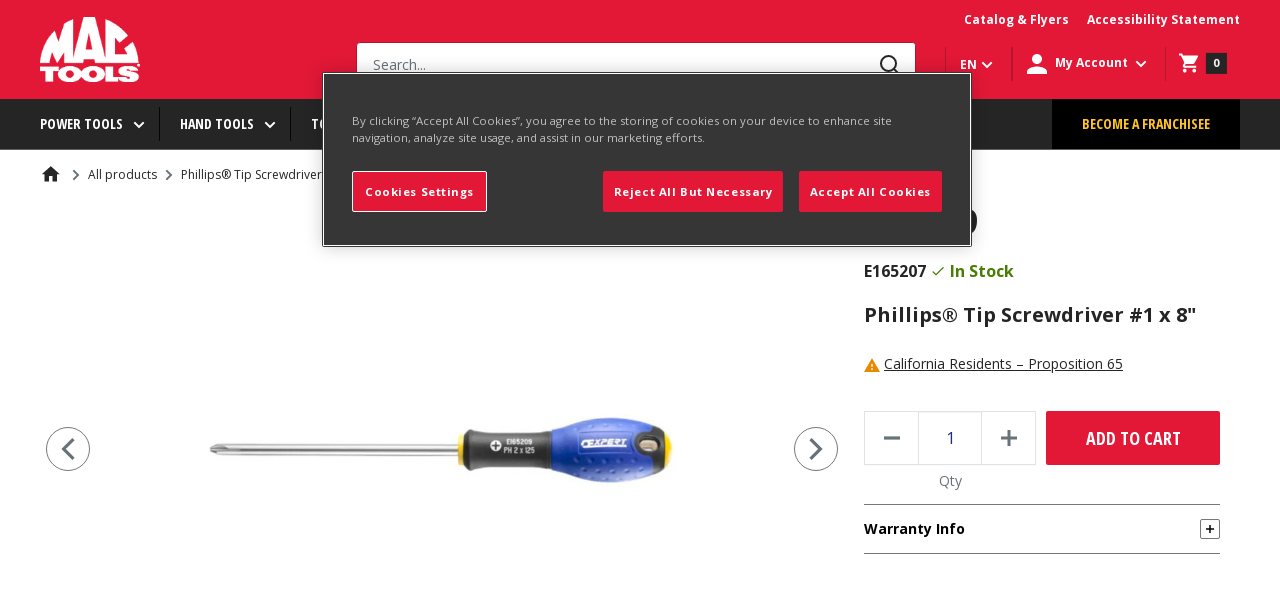

--- FILE ---
content_type: text/html; charset=utf-8
request_url: https://www.mactools.ca/products/e165207
body_size: 50650
content:
<!doctype html>
<script>
    function sessionUserRedirect(){
        const pageUrls = [
        "/pages/account-credit",
        "/pages/wish-list"
        ];
        let reqPath = window.location.pathname;
        if (pageUrls.includes(reqPath)){
            window.location.href = `/account/login?return_url=${reqPath}`;
        }
    }
</script>


      <script>
         sessionStorage.getItem('isSessionSet') !== null ? sessionStorage.removeItem('isSessionSet') : null;
      </script>
    

<html class="no-js" lang="en">
  <head>
    <meta charset="utf-8">
    <meta name="viewport" content="width=device-width, initial-scale=1.0, maximum-scale=2, user-scalable=0"/>
    <meta name="theme-color" content="#000000"><meta http-equiv="Content-Security-Policy" content="
    default-src 'self';
    script-src 'self' 'unsafe-inline' 'unsafe-eval'
      https://www.googletagmanager.com
      https://cdn.shopify.com
      https://d3js.org
      https://code.jquery.com
      https://modapps.com.au
      https://cdn.jsdelivr.net
      https://api.ipapi.com
      https://pro.ip-api.com
      https://cdn.cookielaw.org
      https://pi.pardot.com
      https://connect.facebook.net
	  https://www.onelink-edge.com
      https://*.hotjar.com
      https://*.klaviyo.com
	  https://*.cloudfront.net
      https://www.google-analytics.com
      https://googleads.g.doubleclick.net
      https://iar.sbdinc.com
      https://js.hcaptcha.com
	  https://*.zscloud.net
	  https://*.onetrust.com
      https://public.punchout2go.com;
    style-src 'self' 'unsafe-inline'
      https://cdn.shopify.com
      https://connect.punchout2go.com
      https://public.punchout2go.com
	  https://*.zscloud.net
      https://fonts.googleapis.com;
    frame-src
      https://www.mactools.ca
      https://cdn.shopify.com
	  https://*.vimeo.com
      https://www.youtube-nocookie.com
      https://www.youtube.com
      https://www.facebook.com
	  https://www.google.com
	  https://www.googletagmanager.com
	  https://google.com
	  https://*.sbdinc.com
      https://newassets.hcaptcha.com
      https://*.doubleclick.net
	  https://*.zscloud.net
	  https://*.onetrust.com
      https://pay.shopify.com;
	media-src 'self' 
      https://player.vimeo.com
      https://cdn.shopify.com
	  https://*.vimeocdn.com
	  https://*.digitaloceanspaces.com
      https://www.youtube.com
	  https://*.zscloud.net
      https://www.youtube-nocookie.com; 
    img-src 'self' data:
      https://cdn.cookielaw.org
	  https://*.accentuate.io
	  https://*.doubleclick.net
	  https://*.vimeocdn.com
      https://www.facebook.com
      https://www.google.com
      https://www.google.co.in
      https://www.googletagmanager.com
	  https://www.google-analytics.com
	  https://*.zscloud.net
	  https://*.ytimg.com
      https://cdn.shopify.com;
    font-src 'self'
      https://cdn.shopify.com
	  https://fonts.google.com
	  https://fonts.googleapis.com
      https://fonts.shopifycdn.com
      https://fonts.gstatic.com;
    connect-src 'self'
      https://cdn.shopify.com
      https://cdn.cookielaw.org
      https://*.hotjar.io
	  https://www.onelink-edge.com
      wss://ws.hotjar.com
      https://modapps.com.au
      https://www.facebook.com
      https://www.google.com
      https://*.onetrust.com
	  https://*.klaviyo.com
      https://appservice.mactools.com
	  https://appservice-ca.mactools.com
      https://www.google-analytics.com
      https://www.merchant-center-analytics.goog
	  https://*.zscloud.net
      https://monorail-edge.shopifysvc.com;
    object-src 'none';
"><!-- Google Tag Manager -->
<script>(function(w,d,s,l,i){w[l]=w[l]||[];w[l].push({'gtm.start':
new Date().getTime(),event:'gtm.js'});var f=d.getElementsByTagName(s)[0],
j=d.createElement(s),dl=l!='dataLayer'?'&l='+l:'';j.async=true;j.src=
'https://www.googletagmanager.com/gtm.js?id='+i+dl;f.parentNode.insertBefore(j,f);
})(window,document,'script','dataLayer','GTM-5WZ3S44');</script>
<!-- End Google Tag Manager -->
<!-- Google Tag Manager (noscript) -->
<noscript><iframe src="https://www.googletagmanager.com/ns.html?id=GTM-5WZ3S44" height="0" width="0" style="display:none;visibility:hidden"></iframe></noscript>
<!-- End Google Tag Manager (noscript) --><!-- hreflang tag -->
    
      <link rel="alternate" hreflang="en-ca" href="https://www.mactools.ca/products/e165207" />
    
    <!-- hreflang tag -->

    <meta name="google-site-verification" content="XS9ozITYn3WTST_yXBWPm0MR5u5Pd5JynLuy9L-6Nzs">

<script referrerpolicy="no-referrer-when-downgrade" type="text/javascript" src="https://www.onelink-edge.com/moxie.min.js" data-oljs="P533D-6BAA-8B1C-B7A8"></script><title>Phillips® Tip Screwdriver #1 x 8&quot; - E165207 | Mac Tools</title><meta name="description" content="Sand blasted tip .Chrome-plated vanadium-steel shank .Color coded for easy tip identification .Ergonomically designed handle with hook slot for wall storage"><link rel="canonical" href="https://www.mactools.ca/products/e165207"><link rel="preload" as="style" href="//www.mactools.ca/cdn/shop/t/2/assets/theme.css?v=81141411697112088501752144207">
    <link rel="preload" as="style" href="//www.mactools.ca/cdn/shop/t/2/assets/mactools-component.scss.css?v=91611814178641438061675083045">
    <link rel="preload" as="style" href="//www.mactools.ca/cdn/shop/t/2/assets/bvaccel.css?v=182906634201352570941765520739">
    <link rel="preload" as="script" href="//www.mactools.ca/cdn/shop/t/2/assets/theme.min.js?v=58241351773804938911675083059">
    <link rel="preconnect" href="https://cdn.shopify.com">
    <link rel="preconnect" href="https://fonts.shopifycdn.com">
    <link rel="dns-prefetch" href="https://productreviews.shopifycdn.com">
    <link rel="dns-prefetch" href="https://ajax.googleapis.com">
    <link rel="dns-prefetch" href="https://maps.googleapis.com">
    <link rel="dns-prefetch" href="https://maps.gstatic.com">

    <link href="https://fonts.googleapis.com/css2?family=Open+Sans+Condensed:wght@700&display=swap" rel="stylesheet">
    <link href="https://fonts.googleapis.com/css2?family=Open+Sans:wght@400;700;800&display=swap" rel="stylesheet">
    
    <!-- accordion css and js -->
    <link rel="stylesheet" href="//www.mactools.ca/cdn/shop/t/2/assets/accordion.css?v=80440058823460171181755773112">
    <script src="//www.mactools.ca/cdn/shop/t/2/assets/jquery-1.12.4.js?v=144879769145206360891675083043" ></script>
    <script src="//www.mactools.ca/cdn/shop/t/2/assets/jquery-ui.js?v=37261549171205147911675083044" defer></script>
    
    <!-- gallery comment css and js -->
    <script src="//www.mactools.ca/cdn/shop/t/2/assets/slick.js?v=153884650845115104331675083052" defer></script>
    <link rel="stylesheet" href="//www.mactools.ca/cdn/shop/t/2/assets/slick.scss.css?v=43912314229098499291675083054">
    <link rel="stylesheet" href="//www.mactools.ca/cdn/shop/t/2/assets/slick-theme.scss.css?v=9623168108669310371675083051">
    <link rel="stylesheet" href="//www.mactools.ca/cdn/shop/t/2/assets/slick-custom.scss.css?v=86180455894641168591675083050">

    <meta property="og:type" content="product">
  <meta property="og:title" content="Phillips® Tip Screwdriver #1 x 8&quot;"><meta property="og:image" content="http://www.mactools.ca/cdn/shop/products/E165209_PH01_68b52736-267a-4454-8761-ecc111039a07.jpg?v=1636092845">
    <meta property="og:image:secure_url" content="https://www.mactools.ca/cdn/shop/products/E165209_PH01_68b52736-267a-4454-8761-ecc111039a07.jpg?v=1636092845">
    <meta property="og:image:width" content="780">
    <meta property="og:image:height" content="780">
  <meta property="product:price:amount" content="24.99">
  <meta property="product:price:currency" content="CAD">
  <meta property="og:description" content="Sand blasted tip .Chrome-plated vanadium-steel shank .Color coded for easy tip identification .Ergonomically designed handle with hook slot for wall storage"><meta property="og:url" content="https://www.mactools.ca/products/e165207">
<meta property="og:site_name" content="Mac Tools CA"><meta name="twitter:card" content="summary"><meta name="twitter:title" content="Phillips® Tip Screwdriver #1 x 8&quot;">
  <meta name="twitter:description" content="{&quot;specs&quot;:{&quot;spec&quot;:[{&quot;name&quot;:&quot;MT_AllowRetailStyle&quot;,&quot;value&quot;:&quot;false&quot;},{&quot;name&quot;:&quot;MT_Conditioning_Specs&quot;,&quot;value&quot;:&quot;10&quot;},{&quot;name&quot;:&quot;MT_Description_Specs&quot;,&quot;value&quot;:&quot;Tournevis pour vis Phillips®&quot;},{&quot;name&quot;:&quot;MT_DriveType_Specs&quot;,&quot;value&quot;:&quot;Phillips®&quot;},{&quot;name&quot;:&quot;MT_Expert_GenCode_Specs&quot;,&quot;value&quot;:&quot;3258951652077&quot;},{&quot;name&quot;:&quot;MT_FeaturesAndBenefits&quot;,&quot;value&quot;:&quot;Sand blasted tip |Chrome-plated vanadium-steel shank |Color coded for easy tip identification |Ergonomically designed handle with hook slot for wall storage&quot;},{&quot;name&quot;:&quot;MT_Finish_Specs&quot;,&quot;value&quot;:&quot;Full Polish&quot;},{&quot;name&quot;:&quot;MT_Footnote&quot;,&quot;value&quot;:&quot;Phillips® is a registered trademark of Phillips Screw Company&quot;},{&quot;name&quot;:&quot;MT_HandleStyle_Specs&quot;,&quot;value&quot;:&quot;Tri-Material&quot;},{&quot;name&quot;:&quot;MT_HidePrice&quot;,&quot;value&quot;:&quot;false&quot;},{&quot;name&quot;:&quot;MT_Length_in_Specs&quot;,&quot;value&quot;:&quot;8-5/64&quot;},{&quot;name&quot;:&quot;MT_MadeInUSA_Specs&quot;,&quot;value&quot;:&quot;03&quot;},{&quot;name&quot;:&quot;MT_OutsideHeadWidth2_in_Specs&quot;,&quot;value&quot;:&quot;8-5/64&quot;},{&quot;name&quot;:&quot;MT_OverallLength_in_Specs&quot;,&quot;value&quot;:&quot;8-5/64\&quot;&quot;},{&quot;name&quot;:&quot;MT_Pims_Description&quot;,&quot;value&quot;:&quot;Phillips® Tip Screwdriver #1 x 8\&quot;&quot;},{&quot;name&quot;:&quot;MT_ProductName&quot;,&quot;value&quot;:&quot;Screwdriver&quot;},{&quot;name&quot;:&quot;MT_Ratcheting_Specs&quot;,&quot;value&quot;:&quot;Non-Ratcheting&quot;},{&quot;name&quot;:&quot;MT_ShankLength_in_Specs&quot;,&quot;value&quot;:&quot;3-15/16&quot;},{&quot;name&quot;:&quot;MT_ShankType_Specs&quot;,&quot;value&quot;:&quot;Round&quot;},{&quot;name&quot;:&quot;MT_Size_Specs&quot;,&quot;value&quot;:&quot;#1&quot;},{&quot;name&quot;:&quot;MT_TipSize_Specs&quot;,&quot;value&quot;:&quot;#1&quot;},{&quot;name&quot;:&quot;MT_Type_Specs&quot;,&quot;value&quot;:&quot;Screwdriver&quot;},{&quot;name&quot;:&quot;MT_UnitofMeasure_Specs&quot;,&quot;value&quot;:&quot;Phillips®&quot;},{&quot;name&quot;:&quot;MT_WarrantyCode_Specs&quot;,&quot;value&quot;:&quot;LLW&quot;},{&quot;name&quot;:&quot;MT_Weight_Lbs_Specs&quot;,&quot;value&quot;:&quot;0.15&quot;},{&quot;name&quot;:&quot;MT_Weight_Specs&quot;,&quot;value&quot;:&quot;69g&quot;}]},&quot;refiners&quot;:{&quot;refiner&quot;:[{&quot;name&quot;:&quot;Drive Type&quot;,&quot;value&quot;:&quot;Phillips®&quot;},{&quot;name&quot;:&quot;Finish&quot;,&quot;value&quot;:&quot;Full Polish&quot;},{&quot;name&quot;:&quot;Handle Style&quot;,&quot;value&quot;:&quot;Tri-Material&quot;},{&quot;name&quot;:&quot;Made In USA&quot;,&quot;value&quot;:&quot;03&quot;},{&quot;name&quot;:&quot;Overall Length [in]&quot;,&quot;value&quot;:&quot;8-5/64\&quot;&quot;},{&quot;name&quot;:&quot;Ratcheting&quot;,&quot;value&quot;:&quot;Non-Ratcheting&quot;},{&quot;name&quot;:&quot;Shank Type&quot;,&quot;value&quot;:&quot;Round&quot;},{&quot;name&quot;:&quot;Size&quot;,&quot;value&quot;:&quot;#1&quot;},{&quot;name&quot;:&quot;Tip Size&quot;,&quot;value&quot;:&quot;#1&quot;},{&quot;name&quot;:&quot;Type&quot;,&quot;value&quot;:&quot;Screwdriver&quot;},{&quot;name&quot;:&quot;Unit of Measure&quot;,&quot;value&quot;:&quot;Phillips®&quot;}]},&quot;featuresandbenefits&quot;:&quot;Sand blasted tip |Chrome-plated vanadium-steel shank |Color coded for easy tip identification |Ergonomically designed handle with hook slot for wall storage&quot;,&quot;schoolnames&quot;:{&quot;value&quot;:null},&quot;contents&quot;:null,&quot;drawings&quot;:{&quot;filename&quot;:&quot;E165204_dtcl01.ai&quot;,&quot;source&quot;:{&quot;original&quot;:&quot;Drawings/Mac/E16/E165204_dtcl01.ai&quot;,&quot;preview&quot;:&quot;Drawings/Mac/previews/E16/E165204_dtcl01_AI_Prev_0.jpg&quot;}}}">
  <meta name="twitter:image" content="https://www.mactools.ca/cdn/shop/products/E165209_PH01_68b52736-267a-4454-8761-ecc111039a07_600x600_crop_center.jpg?v=1636092845">
    <link rel="preload" href="//www.mactools.ca/cdn/fonts/barlow/barlow_n6.329f582a81f63f125e63c20a5a80ae9477df68e1.woff2" as="font" type="font/woff2" crossorigin>
<link rel="preload" href="//www.mactools.ca/cdn/fonts/barlow/barlow_n5.a193a1990790eba0cc5cca569d23799830e90f07.woff2" as="font" type="font/woff2" crossorigin>

<style>
  @font-face {
  font-family: Barlow;
  font-weight: 600;
  font-style: normal;
  font-display: swap;
  src: url("//www.mactools.ca/cdn/fonts/barlow/barlow_n6.329f582a81f63f125e63c20a5a80ae9477df68e1.woff2") format("woff2"),
       url("//www.mactools.ca/cdn/fonts/barlow/barlow_n6.0163402e36247bcb8b02716880d0b39568412e9e.woff") format("woff");
}

  @font-face {
  font-family: Barlow;
  font-weight: 500;
  font-style: normal;
  font-display: swap;
  src: url("//www.mactools.ca/cdn/fonts/barlow/barlow_n5.a193a1990790eba0cc5cca569d23799830e90f07.woff2") format("woff2"),
       url("//www.mactools.ca/cdn/fonts/barlow/barlow_n5.ae31c82169b1dc0715609b8cc6a610b917808358.woff") format("woff");
}
@font-face {
  font-family: Barlow;
  font-weight: 600;
  font-style: normal;
  font-display: swap;
  src: url("//www.mactools.ca/cdn/fonts/barlow/barlow_n6.329f582a81f63f125e63c20a5a80ae9477df68e1.woff2") format("woff2"),
       url("//www.mactools.ca/cdn/fonts/barlow/barlow_n6.0163402e36247bcb8b02716880d0b39568412e9e.woff") format("woff");
}
@font-face {
  font-family: Barlow;
  font-weight: 600;
  font-style: italic;
  font-display: swap;
  src: url("//www.mactools.ca/cdn/fonts/barlow/barlow_i6.5a22bd20fb27bad4d7674cc6e666fb9c77d813bb.woff2") format("woff2"),
       url("//www.mactools.ca/cdn/fonts/barlow/barlow_i6.1c8787fcb59f3add01a87f21b38c7ef797e3b3a1.woff") format("woff");
}


  @font-face {
  font-family: Barlow;
  font-weight: 700;
  font-style: normal;
  font-display: swap;
  src: url("//www.mactools.ca/cdn/fonts/barlow/barlow_n7.691d1d11f150e857dcbc1c10ef03d825bc378d81.woff2") format("woff2"),
       url("//www.mactools.ca/cdn/fonts/barlow/barlow_n7.4fdbb1cb7da0e2c2f88492243ffa2b4f91924840.woff") format("woff");
}

  @font-face {
  font-family: Barlow;
  font-weight: 500;
  font-style: italic;
  font-display: swap;
  src: url("//www.mactools.ca/cdn/fonts/barlow/barlow_i5.714d58286997b65cd479af615cfa9bb0a117a573.woff2") format("woff2"),
       url("//www.mactools.ca/cdn/fonts/barlow/barlow_i5.0120f77e6447d3b5df4bbec8ad8c2d029d87fb21.woff") format("woff");
}

  @font-face {
  font-family: Barlow;
  font-weight: 700;
  font-style: italic;
  font-display: swap;
  src: url("//www.mactools.ca/cdn/fonts/barlow/barlow_i7.50e19d6cc2ba5146fa437a5a7443c76d5d730103.woff2") format("woff2"),
       url("//www.mactools.ca/cdn/fonts/barlow/barlow_i7.47e9f98f1b094d912e6fd631cc3fe93d9f40964f.woff") format("woff");
}


  :root {
    --default-text-font-size : 15px;
    --base-text-font-size    : 16px;
    --cta-button-font-size   : 14px;
    --heading-font-family    : Barlow, sans-serif;
    --heading-font-weight    : 600;
    --heading-font-style     : normal;
    --text-font-family       : Barlow, sans-serif;
    --text-font-weight       : 500;
    --text-font-style        : normal;
    --text-font-bolder-weight: 600;
    --text-link-decoration   : underline;

    --text-color               : #677279;
    --text-color-rgb           : 103, 114, 121;
    --heading-color            : #1e2d7d;
    --border-color             : #e1e3e4;
    --border-color-rgb         : 225, 227, 228;
    --form-border-color        : #d4d6d8;
    --nav-bar-border-color     : #5F5F5F;
    --accent-color             : #000000;
    --accent-color-rgb         : 0, 0, 0;
    --link-color               : #000000;
    --link-color-hover         : #00184D;
    --background               : #f3f5f6;
    --secondary-background     : #ffffff;
    --nav-bar-background       : #252525;
    --nav-bar-text-color       : #ffffff;
    --mega-menu-heading-color  : #ffffff;
    --secondary-background-rgb : 255, 255, 255;
    --accent-background        : rgba(0, 0, 0, 0.08);

    --input-background: #ffffff;

    --error-color       : #ff0000;
    --error-background  : rgba(255, 0, 0, 0.07);
    --success-color     : #00aa00;
    --success-background: rgba(0, 170, 0, 0.11);

    --primary-button-background      : #00badb;
    --primary-button-background-rgb  : 0, 186, 219;
    --primary-button-text-color      : #ffffff;
    --secondary-button-background    : #1e2d7d;
    --secondary-button-background-rgb: 30, 45, 125;
    --secondary-button-text-color    : #ffffff;

    --header-background      : #1e2d7d;
    --header-text-color      : #ffffff;
    --header-light-text-color: #a3afef;
    --header-border-color    : rgba(163, 175, 239, 0.3);
    --header-accent-color    : #00badb;

    --footer-background-color:    #f3f5f6;
    --footer-heading-text-color:  #1e2d7d;
    --footer-body-text-color:     #677279;
    --footer-body-text-color-rgb: 103, 114, 121;
    --footer-accent-color:        #00badb;
    --footer-accent-color-rgb:    0, 186, 219;
    --footer-border:              1px solid var(--border-color);

    --flickity-arrow-color: #abb1b4;--product-on-sale-accent           : #ee0000;
    --product-on-sale-accent-rgb       : 238, 0, 0;
    --product-on-sale-color            : #ffffff;
    --product-in-stock-color           : #008a00;
    --product-low-stock-color          : #ee0000;
    --product-sold-out-color           : #8a9297;
    --product-custom-label-1-background: #008a00;
    --product-custom-label-1-color     : #ffffff;
    --product-custom-label-2-background: #00a500;
    --product-custom-label-2-color     : #ffffff;
    --product-review-star-color        : #ffbd00;

    --mobile-container-gutter : 20px;
    --desktop-container-gutter: 40px;

    --color-white: #FFFFFF;
    --color-white-smoke: #F4F4F4;
    --color-black: #000000;

    --color-red-light: #FF94A4;
    --color-red-base: #E31837;
    --color-red-dark: #B31730;

    --color-yellow-light: #FFE49A;
    --color-yellow-base: #FFC425;
    --color-yellow-dark: #EBA325;

    --color-grey-light: #6B6B6B;
    --color-grey-light-200: #C4C4C4;
    --color-grey-base: #252525;
    --color-grey-800: #3F3F3F;
    --color-grey-dark: #000000;
    --color-grey-bg: #3F3F3F;
    --color-grey-border: #7E7E7E;
    --color-grey-borderlight: #dddddd;
    --color-grey-neutral: #1A1A1A;
    --color-grey-search: #B31730;

    --color-blue-light: #C3D4FB;
    --color-blue-base: #1D4ECA;
    --color-blue-dark: #00184D;

    --color-error-light: #FFCCC7;
    --color-error-base: #CD4040;
    --color-error-dark: #960019;

    --color-warning-light: #FFF6E0;
    --color-warning-base: #E68A01;
    --color-warning-dark: #AE5C00;

    --color-success-light: #EEF8DC;
    --color-success-base: #79AD23;
    --color-success-dark: #477D00;

    --color-disabled-background: #797676;
    --color-disabled-text: #0A0505;

    --color-focus: #0066FF;

    --font-opensans-condensed: 'Open Sans Condensed', sans-serif;
    --font-opensans: 'Open Sans', sans-serif;
  }
</style>

<script>
  // IE11 does not have support for CSS variables, so we have to polyfill them
  if (!(((window || {}).CSS || {}).supports && window.CSS.supports('(--a: 0)'))) {
    const script = document.createElement('script');
    script.type = 'text/javascript';
    script.src = 'https://cdn.jsdelivr.net/npm/css-vars-ponyfill@2';
    script.onload = function() {
      cssVars({});
    };

    document.getElementsByTagName('head')[0].appendChild(script);
  }
</script>


    <script>window.performance && window.performance.mark && window.performance.mark('shopify.content_for_header.start');</script><meta id="shopify-digital-wallet" name="shopify-digital-wallet" content="/59183661253/digital_wallets/dialog">
<link rel="alternate" hreflang="x-default" href="https://www.mactools.ca/products/e165207">
<link rel="alternate" hreflang="fr-CA" href="https://fr.mactools.ca/products/e165207">
<link rel="alternate" hreflang="en-CA" href="https://www.mactools.ca/products/e165207">
<link rel="alternate" type="application/json+oembed" href="https://www.mactools.ca/products/e165207.oembed">
<script async="async" src="/checkouts/internal/preloads.js?locale=en-CA"></script>
<script id="shopify-features" type="application/json">{"accessToken":"1be7fc6f9e12a7449f37d42cc3cba2ba","betas":["rich-media-storefront-analytics"],"domain":"www.mactools.ca","predictiveSearch":true,"shopId":59183661253,"locale":"en"}</script>
<script>var Shopify = Shopify || {};
Shopify.shop = "mactools-ca-prod.myshopify.com";
Shopify.locale = "en";
Shopify.currency = {"active":"CAD","rate":"1.0"};
Shopify.country = "CA";
Shopify.theme = {"name":"CAProd-R1.1","id":125887217861,"schema_name":"Warehouse","schema_version":"1.16.3","theme_store_id":null,"role":"main"};
Shopify.theme.handle = "null";
Shopify.theme.style = {"id":null,"handle":null};
Shopify.cdnHost = "www.mactools.ca/cdn";
Shopify.routes = Shopify.routes || {};
Shopify.routes.root = "/";</script>
<script type="module">!function(o){(o.Shopify=o.Shopify||{}).modules=!0}(window);</script>
<script>!function(o){function n(){var o=[];function n(){o.push(Array.prototype.slice.apply(arguments))}return n.q=o,n}var t=o.Shopify=o.Shopify||{};t.loadFeatures=n(),t.autoloadFeatures=n()}(window);</script>
<script id="shop-js-analytics" type="application/json">{"pageType":"product"}</script>
<script defer="defer" async type="module" src="//www.mactools.ca/cdn/shopifycloud/shop-js/modules/v2/client.init-shop-cart-sync_C5BV16lS.en.esm.js"></script>
<script defer="defer" async type="module" src="//www.mactools.ca/cdn/shopifycloud/shop-js/modules/v2/chunk.common_CygWptCX.esm.js"></script>
<script type="module">
  await import("//www.mactools.ca/cdn/shopifycloud/shop-js/modules/v2/client.init-shop-cart-sync_C5BV16lS.en.esm.js");
await import("//www.mactools.ca/cdn/shopifycloud/shop-js/modules/v2/chunk.common_CygWptCX.esm.js");

  window.Shopify.SignInWithShop?.initShopCartSync?.({"fedCMEnabled":true,"windoidEnabled":true});

</script>
<script>(function() {
  var isLoaded = false;
  function asyncLoad() {
    if (isLoaded) return;
    isLoaded = true;
    var urls = ["https:\/\/cdn.jsdelivr.net\/gh\/baberuth22\/saltye@main\/scrollIntoView.js?shop=mactools-ca-prod.myshopify.com","https:\/\/cdn.jsdelivr.net\/gh\/baberuth22\/saltye@main\/resizePreviewWindow.js?shop=mactools-ca-prod.myshopify.com","https:\/\/cdn.jsdelivr.net\/gh\/baberuth22\/saltye@main\/token.js?shop=mactools-ca-prod.myshopify.com"];
    for (var i = 0; i < urls.length; i++) {
      var s = document.createElement('script');
      s.type = 'text/javascript';
      s.async = true;
      s.src = urls[i];
      var x = document.getElementsByTagName('script')[0];
      x.parentNode.insertBefore(s, x);
    }
  };
  if(window.attachEvent) {
    window.attachEvent('onload', asyncLoad);
  } else {
    window.addEventListener('load', asyncLoad, false);
  }
})();</script>
<script id="__st">var __st={"a":59183661253,"offset":-18000,"reqid":"5a8758b6-a9a9-4b29-8361-db42ff13f82d-1768694927","pageurl":"www.mactools.ca\/products\/e165207","u":"1cbe459df8ef","p":"product","rtyp":"product","rid":6871071883461};</script>
<script>window.ShopifyPaypalV4VisibilityTracking = true;</script>
<script id="captcha-bootstrap">!function(){'use strict';const t='contact',e='account',n='new_comment',o=[[t,t],['blogs',n],['comments',n],[t,'customer']],c=[[e,'customer_login'],[e,'guest_login'],[e,'recover_customer_password'],[e,'create_customer']],r=t=>t.map((([t,e])=>`form[action*='/${t}']:not([data-nocaptcha='true']) input[name='form_type'][value='${e}']`)).join(','),a=t=>()=>t?[...document.querySelectorAll(t)].map((t=>t.form)):[];function s(){const t=[...o],e=r(t);return a(e)}const i='password',u='form_key',d=['recaptcha-v3-token','g-recaptcha-response','h-captcha-response',i],f=()=>{try{return window.sessionStorage}catch{return}},m='__shopify_v',_=t=>t.elements[u];function p(t,e,n=!1){try{const o=window.sessionStorage,c=JSON.parse(o.getItem(e)),{data:r}=function(t){const{data:e,action:n}=t;return t[m]||n?{data:e,action:n}:{data:t,action:n}}(c);for(const[e,n]of Object.entries(r))t.elements[e]&&(t.elements[e].value=n);n&&o.removeItem(e)}catch(o){console.error('form repopulation failed',{error:o})}}const l='form_type',E='cptcha';function T(t){t.dataset[E]=!0}const w=window,h=w.document,L='Shopify',v='ce_forms',y='captcha';let A=!1;((t,e)=>{const n=(g='f06e6c50-85a8-45c8-87d0-21a2b65856fe',I='https://cdn.shopify.com/shopifycloud/storefront-forms-hcaptcha/ce_storefront_forms_captcha_hcaptcha.v1.5.2.iife.js',D={infoText:'Protected by hCaptcha',privacyText:'Privacy',termsText:'Terms'},(t,e,n)=>{const o=w[L][v],c=o.bindForm;if(c)return c(t,g,e,D).then(n);var r;o.q.push([[t,g,e,D],n]),r=I,A||(h.body.append(Object.assign(h.createElement('script'),{id:'captcha-provider',async:!0,src:r})),A=!0)});var g,I,D;w[L]=w[L]||{},w[L][v]=w[L][v]||{},w[L][v].q=[],w[L][y]=w[L][y]||{},w[L][y].protect=function(t,e){n(t,void 0,e),T(t)},Object.freeze(w[L][y]),function(t,e,n,w,h,L){const[v,y,A,g]=function(t,e,n){const i=e?o:[],u=t?c:[],d=[...i,...u],f=r(d),m=r(i),_=r(d.filter((([t,e])=>n.includes(e))));return[a(f),a(m),a(_),s()]}(w,h,L),I=t=>{const e=t.target;return e instanceof HTMLFormElement?e:e&&e.form},D=t=>v().includes(t);t.addEventListener('submit',(t=>{const e=I(t);if(!e)return;const n=D(e)&&!e.dataset.hcaptchaBound&&!e.dataset.recaptchaBound,o=_(e),c=g().includes(e)&&(!o||!o.value);(n||c)&&t.preventDefault(),c&&!n&&(function(t){try{if(!f())return;!function(t){const e=f();if(!e)return;const n=_(t);if(!n)return;const o=n.value;o&&e.removeItem(o)}(t);const e=Array.from(Array(32),(()=>Math.random().toString(36)[2])).join('');!function(t,e){_(t)||t.append(Object.assign(document.createElement('input'),{type:'hidden',name:u})),t.elements[u].value=e}(t,e),function(t,e){const n=f();if(!n)return;const o=[...t.querySelectorAll(`input[type='${i}']`)].map((({name:t})=>t)),c=[...d,...o],r={};for(const[a,s]of new FormData(t).entries())c.includes(a)||(r[a]=s);n.setItem(e,JSON.stringify({[m]:1,action:t.action,data:r}))}(t,e)}catch(e){console.error('failed to persist form',e)}}(e),e.submit())}));const S=(t,e)=>{t&&!t.dataset[E]&&(n(t,e.some((e=>e===t))),T(t))};for(const o of['focusin','change'])t.addEventListener(o,(t=>{const e=I(t);D(e)&&S(e,y())}));const B=e.get('form_key'),M=e.get(l),P=B&&M;t.addEventListener('DOMContentLoaded',(()=>{const t=y();if(P)for(const e of t)e.elements[l].value===M&&p(e,B);[...new Set([...A(),...v().filter((t=>'true'===t.dataset.shopifyCaptcha))])].forEach((e=>S(e,t)))}))}(h,new URLSearchParams(w.location.search),n,t,e,['guest_login'])})(!0,!0)}();</script>
<script integrity="sha256-4kQ18oKyAcykRKYeNunJcIwy7WH5gtpwJnB7kiuLZ1E=" data-source-attribution="shopify.loadfeatures" defer="defer" src="//www.mactools.ca/cdn/shopifycloud/storefront/assets/storefront/load_feature-a0a9edcb.js" crossorigin="anonymous"></script>
<script data-source-attribution="shopify.dynamic_checkout.dynamic.init">var Shopify=Shopify||{};Shopify.PaymentButton=Shopify.PaymentButton||{isStorefrontPortableWallets:!0,init:function(){window.Shopify.PaymentButton.init=function(){};var t=document.createElement("script");t.src="https://www.mactools.ca/cdn/shopifycloud/portable-wallets/latest/portable-wallets.en.js",t.type="module",document.head.appendChild(t)}};
</script>
<script data-source-attribution="shopify.dynamic_checkout.buyer_consent">
  function portableWalletsHideBuyerConsent(e){var t=document.getElementById("shopify-buyer-consent"),n=document.getElementById("shopify-subscription-policy-button");t&&n&&(t.classList.add("hidden"),t.setAttribute("aria-hidden","true"),n.removeEventListener("click",e))}function portableWalletsShowBuyerConsent(e){var t=document.getElementById("shopify-buyer-consent"),n=document.getElementById("shopify-subscription-policy-button");t&&n&&(t.classList.remove("hidden"),t.removeAttribute("aria-hidden"),n.addEventListener("click",e))}window.Shopify?.PaymentButton&&(window.Shopify.PaymentButton.hideBuyerConsent=portableWalletsHideBuyerConsent,window.Shopify.PaymentButton.showBuyerConsent=portableWalletsShowBuyerConsent);
</script>
<script data-source-attribution="shopify.dynamic_checkout.cart.bootstrap">document.addEventListener("DOMContentLoaded",(function(){function t(){return document.querySelector("shopify-accelerated-checkout-cart, shopify-accelerated-checkout")}if(t())Shopify.PaymentButton.init();else{new MutationObserver((function(e,n){t()&&(Shopify.PaymentButton.init(),n.disconnect())})).observe(document.body,{childList:!0,subtree:!0})}}));
</script>

<script>window.performance && window.performance.mark && window.performance.mark('shopify.content_for_header.end');</script>

    <link rel="stylesheet" href="//www.mactools.ca/cdn/shop/t/2/assets/theme.css?v=81141411697112088501752144207">
    <link rel="stylesheet" href="//www.mactools.ca/cdn/shop/t/2/assets/mactools-component.scss.css?v=91611814178641438061675083045">
    <link rel="stylesheet" href="//www.mactools.ca/cdn/shop/t/2/assets/bvaccel.css?v=182906634201352570941765520739">
    <link rel="stylesheet" href="//www.mactools.ca/cdn/shop/t/2/assets/mactools.css?v=96112146339433283201675083046">

    
  <script type="application/ld+json">
  {
    "@context": "http://schema.org",
    "@type": "Product",
    "offers": [{
          "@type": "Offer",
          "name": "Default Title",
          "availability":"https://schema.org/InStock",
          "price": 24.99,
          "priceCurrency": "CAD",
          "priceValidUntil": "2026-01-27","sku": "E165207","url": "/products/e165207?variant=40513583743173"
        }],
    "brand": {
      "name": "MacTools"
    },
    "name": "Phillips® Tip Screwdriver #1 x 8\"",
    "description": "{\"specs\":{\"spec\":[{\"name\":\"MT_AllowRetailStyle\",\"value\":\"false\"},{\"name\":\"MT_Conditioning_Specs\",\"value\":\"10\"},{\"name\":\"MT_Description_Specs\",\"value\":\"Tournevis pour vis Phillips®\"},{\"name\":\"MT_DriveType_Specs\",\"value\":\"Phillips®\"},{\"name\":\"MT_Expert_GenCode_Specs\",\"value\":\"3258951652077\"},{\"name\":\"MT_FeaturesAndBenefits\",\"value\":\"Sand blasted tip |Chrome-plated vanadium-steel shank |Color coded for easy tip identification |Ergonomically designed handle with hook slot for wall storage\"},{\"name\":\"MT_Finish_Specs\",\"value\":\"Full Polish\"},{\"name\":\"MT_Footnote\",\"value\":\"Phillips® is a registered trademark of Phillips Screw Company\"},{\"name\":\"MT_HandleStyle_Specs\",\"value\":\"Tri-Material\"},{\"name\":\"MT_HidePrice\",\"value\":\"false\"},{\"name\":\"MT_Length_in_Specs\",\"value\":\"8-5\/64\"},{\"name\":\"MT_MadeInUSA_Specs\",\"value\":\"03\"},{\"name\":\"MT_OutsideHeadWidth2_in_Specs\",\"value\":\"8-5\/64\"},{\"name\":\"MT_OverallLength_in_Specs\",\"value\":\"8-5\/64\\\"\"},{\"name\":\"MT_Pims_Description\",\"value\":\"Phillips® Tip Screwdriver #1 x 8\\\"\"},{\"name\":\"MT_ProductName\",\"value\":\"Screwdriver\"},{\"name\":\"MT_Ratcheting_Specs\",\"value\":\"Non-Ratcheting\"},{\"name\":\"MT_ShankLength_in_Specs\",\"value\":\"3-15\/16\"},{\"name\":\"MT_ShankType_Specs\",\"value\":\"Round\"},{\"name\":\"MT_Size_Specs\",\"value\":\"#1\"},{\"name\":\"MT_TipSize_Specs\",\"value\":\"#1\"},{\"name\":\"MT_Type_Specs\",\"value\":\"Screwdriver\"},{\"name\":\"MT_UnitofMeasure_Specs\",\"value\":\"Phillips®\"},{\"name\":\"MT_WarrantyCode_Specs\",\"value\":\"LLW\"},{\"name\":\"MT_Weight_Lbs_Specs\",\"value\":\"0.15\"},{\"name\":\"MT_Weight_Specs\",\"value\":\"69g\"}]},\"refiners\":{\"refiner\":[{\"name\":\"Drive Type\",\"value\":\"Phillips®\"},{\"name\":\"Finish\",\"value\":\"Full Polish\"},{\"name\":\"Handle Style\",\"value\":\"Tri-Material\"},{\"name\":\"Made In USA\",\"value\":\"03\"},{\"name\":\"Overall Length [in]\",\"value\":\"8-5\/64\\\"\"},{\"name\":\"Ratcheting\",\"value\":\"Non-Ratcheting\"},{\"name\":\"Shank Type\",\"value\":\"Round\"},{\"name\":\"Size\",\"value\":\"#1\"},{\"name\":\"Tip Size\",\"value\":\"#1\"},{\"name\":\"Type\",\"value\":\"Screwdriver\"},{\"name\":\"Unit of Measure\",\"value\":\"Phillips®\"}]},\"featuresandbenefits\":\"Sand blasted tip |Chrome-plated vanadium-steel shank |Color coded for easy tip identification |Ergonomically designed handle with hook slot for wall storage\",\"schoolnames\":{\"value\":null},\"contents\":null,\"drawings\":{\"filename\":\"E165204_dtcl01.ai\",\"source\":{\"original\":\"Drawings\/Mac\/E16\/E165204_dtcl01.ai\",\"preview\":\"Drawings\/Mac\/previews\/E16\/E165204_dtcl01_AI_Prev_0.jpg\"}}}",
    "category": "individual",
    "url": "/products/e165207",
    "sku": "E165207",
    "image": {
      "@type": "ImageObject",
      "url": "https://www.mactools.ca/cdn/shop/products/E165209_PH01_68b52736-267a-4454-8761-ecc111039a07_1024x.jpg?v=1636092845",
      "image": "https://www.mactools.ca/cdn/shop/products/E165209_PH01_68b52736-267a-4454-8761-ecc111039a07_1024x.jpg?v=1636092845",
      "name": "Phillips® Tip Screwdriver #1 x 8\"",
      "width": "1024",
      "height": "1024"
    }
  }
  </script>



  <script type="application/ld+json">
  {
    "@context": "http://schema.org",
    "@type": "BreadcrumbList",
  "itemListElement": [{
      "@type": "ListItem",
      "position": 1,
      "name": "Home",
      "item": "https://www.mactools.ca"
    },{
          "@type": "ListItem",
          "position": 2,
          "name": "Phillips® Tip Screwdriver #1 x 8\"",
          "item": "https://www.mactools.ca/products/e165207"
        }]
  }
  </script>


    <link href="//www.mactools.ca/cdn/shop/t/2/assets/aos.css?v=117996174019649865871675083035" rel="stylesheet">
<script src="//www.mactools.ca/cdn/shop/t/2/assets/aos.js?v=146123878477799097641628574790"></script><script>
      window.__BVA__ = {
        customerID: 0,
        customerTags: null,
        customerSchool: null,
        customerSpent: null,
        placeholderImage: "\/\/www.mactools.ca\/cdn\/shop\/t\/2\/assets\/placeholder-image.jpg?v=148333609144010394261628574801",
        currentVariant: {"id":6871071883461,"title":"Phillips® Tip Screwdriver #1 x 8\"","handle":"e165207","description":"{\"specs\":{\"spec\":[{\"name\":\"MT_AllowRetailStyle\",\"value\":\"false\"},{\"name\":\"MT_Conditioning_Specs\",\"value\":\"10\"},{\"name\":\"MT_Description_Specs\",\"value\":\"Tournevis pour vis Phillips®\"},{\"name\":\"MT_DriveType_Specs\",\"value\":\"Phillips®\"},{\"name\":\"MT_Expert_GenCode_Specs\",\"value\":\"3258951652077\"},{\"name\":\"MT_FeaturesAndBenefits\",\"value\":\"Sand blasted tip |Chrome-plated vanadium-steel shank |Color coded for easy tip identification |Ergonomically designed handle with hook slot for wall storage\"},{\"name\":\"MT_Finish_Specs\",\"value\":\"Full Polish\"},{\"name\":\"MT_Footnote\",\"value\":\"Phillips® is a registered trademark of Phillips Screw Company\"},{\"name\":\"MT_HandleStyle_Specs\",\"value\":\"Tri-Material\"},{\"name\":\"MT_HidePrice\",\"value\":\"false\"},{\"name\":\"MT_Length_in_Specs\",\"value\":\"8-5\/64\"},{\"name\":\"MT_MadeInUSA_Specs\",\"value\":\"03\"},{\"name\":\"MT_OutsideHeadWidth2_in_Specs\",\"value\":\"8-5\/64\"},{\"name\":\"MT_OverallLength_in_Specs\",\"value\":\"8-5\/64\\\"\"},{\"name\":\"MT_Pims_Description\",\"value\":\"Phillips® Tip Screwdriver #1 x 8\\\"\"},{\"name\":\"MT_ProductName\",\"value\":\"Screwdriver\"},{\"name\":\"MT_Ratcheting_Specs\",\"value\":\"Non-Ratcheting\"},{\"name\":\"MT_ShankLength_in_Specs\",\"value\":\"3-15\/16\"},{\"name\":\"MT_ShankType_Specs\",\"value\":\"Round\"},{\"name\":\"MT_Size_Specs\",\"value\":\"#1\"},{\"name\":\"MT_TipSize_Specs\",\"value\":\"#1\"},{\"name\":\"MT_Type_Specs\",\"value\":\"Screwdriver\"},{\"name\":\"MT_UnitofMeasure_Specs\",\"value\":\"Phillips®\"},{\"name\":\"MT_WarrantyCode_Specs\",\"value\":\"LLW\"},{\"name\":\"MT_Weight_Lbs_Specs\",\"value\":\"0.15\"},{\"name\":\"MT_Weight_Specs\",\"value\":\"69g\"}]},\"refiners\":{\"refiner\":[{\"name\":\"Drive Type\",\"value\":\"Phillips®\"},{\"name\":\"Finish\",\"value\":\"Full Polish\"},{\"name\":\"Handle Style\",\"value\":\"Tri-Material\"},{\"name\":\"Made In USA\",\"value\":\"03\"},{\"name\":\"Overall Length [in]\",\"value\":\"8-5\/64\\\"\"},{\"name\":\"Ratcheting\",\"value\":\"Non-Ratcheting\"},{\"name\":\"Shank Type\",\"value\":\"Round\"},{\"name\":\"Size\",\"value\":\"#1\"},{\"name\":\"Tip Size\",\"value\":\"#1\"},{\"name\":\"Type\",\"value\":\"Screwdriver\"},{\"name\":\"Unit of Measure\",\"value\":\"Phillips®\"}]},\"featuresandbenefits\":\"Sand blasted tip |Chrome-plated vanadium-steel shank |Color coded for easy tip identification |Ergonomically designed handle with hook slot for wall storage\",\"schoolnames\":{\"value\":null},\"contents\":null,\"drawings\":{\"filename\":\"E165204_dtcl01.ai\",\"source\":{\"original\":\"Drawings\/Mac\/E16\/E165204_dtcl01.ai\",\"preview\":\"Drawings\/Mac\/previews\/E16\/E165204_dtcl01_AI_Prev_0.jpg\"}}}","published_at":"2021-09-03T17:31:56-04:00","created_at":"2021-09-03T17:24:37-04:00","vendor":"MacTools","type":"individual","tags":["child|","DFU:Source_Custom_app|2402270113","EP:CountryOfOrigin|FR","EP:DiscontinueCode|","EP:DiscontinueFlag|false","EP:DiscountClass|F","EP:DivisionCode|CAM","EP:ItemNum|E165207","EP:MinimumQty|1","EP:PackQty|1","EP:ReplacementItemNum|","EP:StageToWeb|true","EP:StudentCanBuy|Y","EP:TakeOrderFlag|true","EP:ThirdPartyVendorFlag|false","EP:UpsFreightOverride|U","EP:WarrantyCode|RL","EP:WebSalesChannelFlag|true","EP:Weight|0.0454","PRICE:EP|2.96","PRICE:NA2|16.24","PRICE:NA3|18.74","PRICE:NA4|19.99","PRICE:NP|14.99","PRICE:PO|14.99","PRICE:SP|","PRICE:STP|12.49","REFINER:Drive Type|Phillips®","REFINER:Finish|Full Polish","REFINER:Handle Style|Tri-Material","REFINER:Made In USA|03","REFINER:Overall Length [in]|8-5\/64\"","REFINER:Ratcheting|Non-Ratcheting","REFINER:Shank Type|Round","REFINER:Size|#1","REFINER:Tip Size|#1","REFINER:Type|Screwdriver","REFINER:Unit of Measure|Phillips®","schoolnames|"],"price":2499,"price_min":2499,"price_max":2499,"available":true,"price_varies":false,"compare_at_price":null,"compare_at_price_min":0,"compare_at_price_max":0,"compare_at_price_varies":false,"variants":[{"id":40513583743173,"title":"Default Title","option1":"Default Title","option2":null,"option3":null,"sku":"E165207","requires_shipping":true,"taxable":true,"featured_image":null,"available":true,"name":"Phillips® Tip Screwdriver #1 x 8\"","public_title":null,"options":["Default Title"],"price":2499,"weight":0,"compare_at_price":null,"inventory_management":"shopify","barcode":null,"requires_selling_plan":false,"selling_plan_allocations":[],"quantity_rule":{"min":1,"max":null,"increment":1}}],"images":["\/\/www.mactools.ca\/cdn\/shop\/products\/E165209_PH01_68b52736-267a-4454-8761-ecc111039a07.jpg?v=1636092845","\/\/www.mactools.ca\/cdn\/shop\/products\/E165207.jpg?v=1636092845"],"featured_image":"\/\/www.mactools.ca\/cdn\/shop\/products\/E165209_PH01_68b52736-267a-4454-8761-ecc111039a07.jpg?v=1636092845","options":["Title"],"media":[{"alt":null,"id":22744451809477,"position":1,"preview_image":{"aspect_ratio":1.0,"height":780,"width":780,"src":"\/\/www.mactools.ca\/cdn\/shop\/products\/E165209_PH01_68b52736-267a-4454-8761-ecc111039a07.jpg?v=1636092845"},"aspect_ratio":1.0,"height":780,"media_type":"image","src":"\/\/www.mactools.ca\/cdn\/shop\/products\/E165209_PH01_68b52736-267a-4454-8761-ecc111039a07.jpg?v=1636092845","width":780},{"alt":null,"id":22744451842245,"position":2,"preview_image":{"aspect_ratio":1.0,"height":780,"width":780,"src":"\/\/www.mactools.ca\/cdn\/shop\/products\/E165207.jpg?v=1636092845"},"aspect_ratio":1.0,"height":780,"media_type":"image","src":"\/\/www.mactools.ca\/cdn\/shop\/products\/E165207.jpg?v=1636092845","width":780}],"requires_selling_plan":false,"selling_plan_groups":[],"content":"{\"specs\":{\"spec\":[{\"name\":\"MT_AllowRetailStyle\",\"value\":\"false\"},{\"name\":\"MT_Conditioning_Specs\",\"value\":\"10\"},{\"name\":\"MT_Description_Specs\",\"value\":\"Tournevis pour vis Phillips®\"},{\"name\":\"MT_DriveType_Specs\",\"value\":\"Phillips®\"},{\"name\":\"MT_Expert_GenCode_Specs\",\"value\":\"3258951652077\"},{\"name\":\"MT_FeaturesAndBenefits\",\"value\":\"Sand blasted tip |Chrome-plated vanadium-steel shank |Color coded for easy tip identification |Ergonomically designed handle with hook slot for wall storage\"},{\"name\":\"MT_Finish_Specs\",\"value\":\"Full Polish\"},{\"name\":\"MT_Footnote\",\"value\":\"Phillips® is a registered trademark of Phillips Screw Company\"},{\"name\":\"MT_HandleStyle_Specs\",\"value\":\"Tri-Material\"},{\"name\":\"MT_HidePrice\",\"value\":\"false\"},{\"name\":\"MT_Length_in_Specs\",\"value\":\"8-5\/64\"},{\"name\":\"MT_MadeInUSA_Specs\",\"value\":\"03\"},{\"name\":\"MT_OutsideHeadWidth2_in_Specs\",\"value\":\"8-5\/64\"},{\"name\":\"MT_OverallLength_in_Specs\",\"value\":\"8-5\/64\\\"\"},{\"name\":\"MT_Pims_Description\",\"value\":\"Phillips® Tip Screwdriver #1 x 8\\\"\"},{\"name\":\"MT_ProductName\",\"value\":\"Screwdriver\"},{\"name\":\"MT_Ratcheting_Specs\",\"value\":\"Non-Ratcheting\"},{\"name\":\"MT_ShankLength_in_Specs\",\"value\":\"3-15\/16\"},{\"name\":\"MT_ShankType_Specs\",\"value\":\"Round\"},{\"name\":\"MT_Size_Specs\",\"value\":\"#1\"},{\"name\":\"MT_TipSize_Specs\",\"value\":\"#1\"},{\"name\":\"MT_Type_Specs\",\"value\":\"Screwdriver\"},{\"name\":\"MT_UnitofMeasure_Specs\",\"value\":\"Phillips®\"},{\"name\":\"MT_WarrantyCode_Specs\",\"value\":\"LLW\"},{\"name\":\"MT_Weight_Lbs_Specs\",\"value\":\"0.15\"},{\"name\":\"MT_Weight_Specs\",\"value\":\"69g\"}]},\"refiners\":{\"refiner\":[{\"name\":\"Drive Type\",\"value\":\"Phillips®\"},{\"name\":\"Finish\",\"value\":\"Full Polish\"},{\"name\":\"Handle Style\",\"value\":\"Tri-Material\"},{\"name\":\"Made In USA\",\"value\":\"03\"},{\"name\":\"Overall Length [in]\",\"value\":\"8-5\/64\\\"\"},{\"name\":\"Ratcheting\",\"value\":\"Non-Ratcheting\"},{\"name\":\"Shank Type\",\"value\":\"Round\"},{\"name\":\"Size\",\"value\":\"#1\"},{\"name\":\"Tip Size\",\"value\":\"#1\"},{\"name\":\"Type\",\"value\":\"Screwdriver\"},{\"name\":\"Unit of Measure\",\"value\":\"Phillips®\"}]},\"featuresandbenefits\":\"Sand blasted tip |Chrome-plated vanadium-steel shank |Color coded for easy tip identification |Ergonomically designed handle with hook slot for wall storage\",\"schoolnames\":{\"value\":null},\"contents\":null,\"drawings\":{\"filename\":\"E165204_dtcl01.ai\",\"source\":{\"original\":\"Drawings\/Mac\/E16\/E165204_dtcl01.ai\",\"preview\":\"Drawings\/Mac\/previews\/E16\/E165204_dtcl01_AI_Prev_0.jpg\"}}}"}
      }
    </script><script>
      // This allows to expose several variables to the global scope, to be used in scripts
      window.theme = {
        pageType: "product",
        cartCount: 0,
        moneyFormat: "${{amount}}",
        moneyWithCurrencyFormat: "${{amount}} CAD",
        showDiscount: true,
        discountMode: "saving",
        searchMode: "product,page",
        searchUnavailableProducts: "last",
        cartType: "drawer"
      };

      window.routes = {
        rootUrl: "\/",
        rootUrlWithoutSlash: '',
        cartUrl: "\/cart",
        cartAddUrl: "\/cart\/add",
        cartChangeUrl: "\/cart\/change",
        searchUrl: "\/search",
        productRecommendationsUrl: "\/recommendations\/products"
      };

      window.languages = {
        productRegularPrice: "Regular price",
        productSalePrice: "Sale price",
        collectionOnSaleLabel: "Save {{savings}}",
        productFormUnavailable: "Unavailable",
        productFormAddToCart: "Add to cart",
        productFormSoldOut: "Sold out",
        productAdded: "Product has been added to your cart",
        productAddedShort: "Added!",
        shippingEstimatorNoResults: "No shipping could be found for your address.",
        shippingEstimatorOneResult: "There is one shipping rate for your address:",
        shippingEstimatorMultipleResults: "There are {{count}} shipping rates for your address:",
        shippingEstimatorErrors: "There are some errors:"
      };

      window.lazySizesConfig = {
        loadHidden: false,
        hFac: 0.8,
        expFactor: 3,
        customMedia: {
          '--phone': '(max-width: 640px)',
          '--tablet': '(min-width: 641px) and (max-width: 1023px)',
          '--lap': '(min-width: 1024px)'
        }
      };

      document.documentElement.className = document.documentElement.className.replace('no-js', 'js');
    </script><script src="https://d3js.org/d3.v5.min.js"></script>
    <script src="//www.mactools.ca/cdn/shop/t/2/assets/theme.js?v=21057261555201664111742382683" defer></script>
    <script src="//www.mactools.ca/cdn/shop/t/2/assets/custom.js?v=181839846964011220741738239860" defer></script>
    <script src="//www.mactools.ca/cdn/shop/t/2/assets/custom-accessibility.js?v=38638408237919382091726642481" defer></script>

    
    
    <script>
        (function () {
          window.onpageshow = function() { 
            // We force re-freshing the cart content onpageshow, as most browsers will serve a cache copy when hitting the
            // back button, which cause staled data
            document.documentElement.dispatchEvent(new CustomEvent('cart:refresh', {
              bubbles: true,
              detail: {scrollToTop: false}
            }));
          };
        })();
      </script><script>
  window.__webpack_public_path__ = "//www.mactools.ca/cdn/shop/t/2/assets/"
</script>
    
    
   

    
  <!-- BEGIN app block: shopify://apps/onetrust-consent-management/blocks/consent_management/a0f47f36-e440-438e-946e-6f1b3963b606 -->
<script src="https://cdn.shopify.com/extensions/f2dc2781-781c-4b62-b8ed-c5471f514e1a/51194b6b0c9144e9e9b055cb483ad8365a43092e/assets/storefront-consent.js"></script>
<script id="onetrust-script" src="https://cdn.cookielaw.org/scripttemplates/otSDKStub.js" type="text/javascript" charset="UTF-8" data-domain-script="0ac35b4f-540d-4a27-8b6e-2b6a88ac6521" data-shopify-consent-mapping={"analytics":["2"],"marketing":["4"],"preferences":["3"],"sale_of_data":["4"]}></script><!-- END app block --><link href="https://monorail-edge.shopifysvc.com" rel="dns-prefetch">
<script>(function(){if ("sendBeacon" in navigator && "performance" in window) {try {var session_token_from_headers = performance.getEntriesByType('navigation')[0].serverTiming.find(x => x.name == '_s').description;} catch {var session_token_from_headers = undefined;}var session_cookie_matches = document.cookie.match(/_shopify_s=([^;]*)/);var session_token_from_cookie = session_cookie_matches && session_cookie_matches.length === 2 ? session_cookie_matches[1] : "";var session_token = session_token_from_headers || session_token_from_cookie || "";function handle_abandonment_event(e) {var entries = performance.getEntries().filter(function(entry) {return /monorail-edge.shopifysvc.com/.test(entry.name);});if (!window.abandonment_tracked && entries.length === 0) {window.abandonment_tracked = true;var currentMs = Date.now();var navigation_start = performance.timing.navigationStart;var payload = {shop_id: 59183661253,url: window.location.href,navigation_start,duration: currentMs - navigation_start,session_token,page_type: "product"};window.navigator.sendBeacon("https://monorail-edge.shopifysvc.com/v1/produce", JSON.stringify({schema_id: "online_store_buyer_site_abandonment/1.1",payload: payload,metadata: {event_created_at_ms: currentMs,event_sent_at_ms: currentMs}}));}}window.addEventListener('pagehide', handle_abandonment_event);}}());</script>
<script id="web-pixels-manager-setup">(function e(e,d,r,n,o){if(void 0===o&&(o={}),!Boolean(null===(a=null===(i=window.Shopify)||void 0===i?void 0:i.analytics)||void 0===a?void 0:a.replayQueue)){var i,a;window.Shopify=window.Shopify||{};var t=window.Shopify;t.analytics=t.analytics||{};var s=t.analytics;s.replayQueue=[],s.publish=function(e,d,r){return s.replayQueue.push([e,d,r]),!0};try{self.performance.mark("wpm:start")}catch(e){}var l=function(){var e={modern:/Edge?\/(1{2}[4-9]|1[2-9]\d|[2-9]\d{2}|\d{4,})\.\d+(\.\d+|)|Firefox\/(1{2}[4-9]|1[2-9]\d|[2-9]\d{2}|\d{4,})\.\d+(\.\d+|)|Chrom(ium|e)\/(9{2}|\d{3,})\.\d+(\.\d+|)|(Maci|X1{2}).+ Version\/(15\.\d+|(1[6-9]|[2-9]\d|\d{3,})\.\d+)([,.]\d+|)( \(\w+\)|)( Mobile\/\w+|) Safari\/|Chrome.+OPR\/(9{2}|\d{3,})\.\d+\.\d+|(CPU[ +]OS|iPhone[ +]OS|CPU[ +]iPhone|CPU IPhone OS|CPU iPad OS)[ +]+(15[._]\d+|(1[6-9]|[2-9]\d|\d{3,})[._]\d+)([._]\d+|)|Android:?[ /-](13[3-9]|1[4-9]\d|[2-9]\d{2}|\d{4,})(\.\d+|)(\.\d+|)|Android.+Firefox\/(13[5-9]|1[4-9]\d|[2-9]\d{2}|\d{4,})\.\d+(\.\d+|)|Android.+Chrom(ium|e)\/(13[3-9]|1[4-9]\d|[2-9]\d{2}|\d{4,})\.\d+(\.\d+|)|SamsungBrowser\/([2-9]\d|\d{3,})\.\d+/,legacy:/Edge?\/(1[6-9]|[2-9]\d|\d{3,})\.\d+(\.\d+|)|Firefox\/(5[4-9]|[6-9]\d|\d{3,})\.\d+(\.\d+|)|Chrom(ium|e)\/(5[1-9]|[6-9]\d|\d{3,})\.\d+(\.\d+|)([\d.]+$|.*Safari\/(?![\d.]+ Edge\/[\d.]+$))|(Maci|X1{2}).+ Version\/(10\.\d+|(1[1-9]|[2-9]\d|\d{3,})\.\d+)([,.]\d+|)( \(\w+\)|)( Mobile\/\w+|) Safari\/|Chrome.+OPR\/(3[89]|[4-9]\d|\d{3,})\.\d+\.\d+|(CPU[ +]OS|iPhone[ +]OS|CPU[ +]iPhone|CPU IPhone OS|CPU iPad OS)[ +]+(10[._]\d+|(1[1-9]|[2-9]\d|\d{3,})[._]\d+)([._]\d+|)|Android:?[ /-](13[3-9]|1[4-9]\d|[2-9]\d{2}|\d{4,})(\.\d+|)(\.\d+|)|Mobile Safari.+OPR\/([89]\d|\d{3,})\.\d+\.\d+|Android.+Firefox\/(13[5-9]|1[4-9]\d|[2-9]\d{2}|\d{4,})\.\d+(\.\d+|)|Android.+Chrom(ium|e)\/(13[3-9]|1[4-9]\d|[2-9]\d{2}|\d{4,})\.\d+(\.\d+|)|Android.+(UC? ?Browser|UCWEB|U3)[ /]?(15\.([5-9]|\d{2,})|(1[6-9]|[2-9]\d|\d{3,})\.\d+)\.\d+|SamsungBrowser\/(5\.\d+|([6-9]|\d{2,})\.\d+)|Android.+MQ{2}Browser\/(14(\.(9|\d{2,})|)|(1[5-9]|[2-9]\d|\d{3,})(\.\d+|))(\.\d+|)|K[Aa][Ii]OS\/(3\.\d+|([4-9]|\d{2,})\.\d+)(\.\d+|)/},d=e.modern,r=e.legacy,n=navigator.userAgent;return n.match(d)?"modern":n.match(r)?"legacy":"unknown"}(),u="modern"===l?"modern":"legacy",c=(null!=n?n:{modern:"",legacy:""})[u],f=function(e){return[e.baseUrl,"/wpm","/b",e.hashVersion,"modern"===e.buildTarget?"m":"l",".js"].join("")}({baseUrl:d,hashVersion:r,buildTarget:u}),m=function(e){var d=e.version,r=e.bundleTarget,n=e.surface,o=e.pageUrl,i=e.monorailEndpoint;return{emit:function(e){var a=e.status,t=e.errorMsg,s=(new Date).getTime(),l=JSON.stringify({metadata:{event_sent_at_ms:s},events:[{schema_id:"web_pixels_manager_load/3.1",payload:{version:d,bundle_target:r,page_url:o,status:a,surface:n,error_msg:t},metadata:{event_created_at_ms:s}}]});if(!i)return console&&console.warn&&console.warn("[Web Pixels Manager] No Monorail endpoint provided, skipping logging."),!1;try{return self.navigator.sendBeacon.bind(self.navigator)(i,l)}catch(e){}var u=new XMLHttpRequest;try{return u.open("POST",i,!0),u.setRequestHeader("Content-Type","text/plain"),u.send(l),!0}catch(e){return console&&console.warn&&console.warn("[Web Pixels Manager] Got an unhandled error while logging to Monorail."),!1}}}}({version:r,bundleTarget:l,surface:e.surface,pageUrl:self.location.href,monorailEndpoint:e.monorailEndpoint});try{o.browserTarget=l,function(e){var d=e.src,r=e.async,n=void 0===r||r,o=e.onload,i=e.onerror,a=e.sri,t=e.scriptDataAttributes,s=void 0===t?{}:t,l=document.createElement("script"),u=document.querySelector("head"),c=document.querySelector("body");if(l.async=n,l.src=d,a&&(l.integrity=a,l.crossOrigin="anonymous"),s)for(var f in s)if(Object.prototype.hasOwnProperty.call(s,f))try{l.dataset[f]=s[f]}catch(e){}if(o&&l.addEventListener("load",o),i&&l.addEventListener("error",i),u)u.appendChild(l);else{if(!c)throw new Error("Did not find a head or body element to append the script");c.appendChild(l)}}({src:f,async:!0,onload:function(){if(!function(){var e,d;return Boolean(null===(d=null===(e=window.Shopify)||void 0===e?void 0:e.analytics)||void 0===d?void 0:d.initialized)}()){var d=window.webPixelsManager.init(e)||void 0;if(d){var r=window.Shopify.analytics;r.replayQueue.forEach((function(e){var r=e[0],n=e[1],o=e[2];d.publishCustomEvent(r,n,o)})),r.replayQueue=[],r.publish=d.publishCustomEvent,r.visitor=d.visitor,r.initialized=!0}}},onerror:function(){return m.emit({status:"failed",errorMsg:"".concat(f," has failed to load")})},sri:function(e){var d=/^sha384-[A-Za-z0-9+/=]+$/;return"string"==typeof e&&d.test(e)}(c)?c:"",scriptDataAttributes:o}),m.emit({status:"loading"})}catch(e){m.emit({status:"failed",errorMsg:(null==e?void 0:e.message)||"Unknown error"})}}})({shopId: 59183661253,storefrontBaseUrl: "https://www.mactools.ca",extensionsBaseUrl: "https://extensions.shopifycdn.com/cdn/shopifycloud/web-pixels-manager",monorailEndpoint: "https://monorail-edge.shopifysvc.com/unstable/produce_batch",surface: "storefront-renderer",enabledBetaFlags: ["2dca8a86"],webPixelsConfigList: [{"id":"43581637","eventPayloadVersion":"1","runtimeContext":"LAX","scriptVersion":"1","type":"CUSTOM","privacyPurposes":["SALE_OF_DATA"],"name":"GTM Checkout Events"},{"id":"shopify-app-pixel","configuration":"{}","eventPayloadVersion":"v1","runtimeContext":"STRICT","scriptVersion":"0450","apiClientId":"shopify-pixel","type":"APP","privacyPurposes":["ANALYTICS","MARKETING"]},{"id":"shopify-custom-pixel","eventPayloadVersion":"v1","runtimeContext":"LAX","scriptVersion":"0450","apiClientId":"shopify-pixel","type":"CUSTOM","privacyPurposes":["ANALYTICS","MARKETING"]}],isMerchantRequest: false,initData: {"shop":{"name":"Mac Tools CA","paymentSettings":{"currencyCode":"CAD"},"myshopifyDomain":"mactools-ca-prod.myshopify.com","countryCode":"CA","storefrontUrl":"https:\/\/www.mactools.ca"},"customer":null,"cart":null,"checkout":null,"productVariants":[{"price":{"amount":24.99,"currencyCode":"CAD"},"product":{"title":"Phillips® Tip Screwdriver #1 x 8\"","vendor":"MacTools","id":"6871071883461","untranslatedTitle":"Phillips® Tip Screwdriver #1 x 8\"","url":"\/products\/e165207","type":"individual"},"id":"40513583743173","image":{"src":"\/\/www.mactools.ca\/cdn\/shop\/products\/E165209_PH01_68b52736-267a-4454-8761-ecc111039a07.jpg?v=1636092845"},"sku":"E165207","title":"Default Title","untranslatedTitle":"Default Title"}],"purchasingCompany":null},},"https://www.mactools.ca/cdn","fcfee988w5aeb613cpc8e4bc33m6693e112",{"modern":"","legacy":""},{"shopId":"59183661253","storefrontBaseUrl":"https:\/\/www.mactools.ca","extensionBaseUrl":"https:\/\/extensions.shopifycdn.com\/cdn\/shopifycloud\/web-pixels-manager","surface":"storefront-renderer","enabledBetaFlags":"[\"2dca8a86\"]","isMerchantRequest":"false","hashVersion":"fcfee988w5aeb613cpc8e4bc33m6693e112","publish":"custom","events":"[[\"page_viewed\",{}],[\"product_viewed\",{\"productVariant\":{\"price\":{\"amount\":24.99,\"currencyCode\":\"CAD\"},\"product\":{\"title\":\"Phillips® Tip Screwdriver #1 x 8\\\"\",\"vendor\":\"MacTools\",\"id\":\"6871071883461\",\"untranslatedTitle\":\"Phillips® Tip Screwdriver #1 x 8\\\"\",\"url\":\"\/products\/e165207\",\"type\":\"individual\"},\"id\":\"40513583743173\",\"image\":{\"src\":\"\/\/www.mactools.ca\/cdn\/shop\/products\/E165209_PH01_68b52736-267a-4454-8761-ecc111039a07.jpg?v=1636092845\"},\"sku\":\"E165207\",\"title\":\"Default Title\",\"untranslatedTitle\":\"Default Title\"}}]]"});</script><script>
  window.ShopifyAnalytics = window.ShopifyAnalytics || {};
  window.ShopifyAnalytics.meta = window.ShopifyAnalytics.meta || {};
  window.ShopifyAnalytics.meta.currency = 'CAD';
  var meta = {"product":{"id":6871071883461,"gid":"gid:\/\/shopify\/Product\/6871071883461","vendor":"MacTools","type":"individual","handle":"e165207","variants":[{"id":40513583743173,"price":2499,"name":"Phillips® Tip Screwdriver #1 x 8\"","public_title":null,"sku":"E165207"}],"remote":false},"page":{"pageType":"product","resourceType":"product","resourceId":6871071883461,"requestId":"5a8758b6-a9a9-4b29-8361-db42ff13f82d-1768694927"}};
  for (var attr in meta) {
    window.ShopifyAnalytics.meta[attr] = meta[attr];
  }
</script>
<script class="analytics">
  (function () {
    var customDocumentWrite = function(content) {
      var jquery = null;

      if (window.jQuery) {
        jquery = window.jQuery;
      } else if (window.Checkout && window.Checkout.$) {
        jquery = window.Checkout.$;
      }

      if (jquery) {
        jquery('body').append(content);
      }
    };

    var hasLoggedConversion = function(token) {
      if (token) {
        return document.cookie.indexOf('loggedConversion=' + token) !== -1;
      }
      return false;
    }

    var setCookieIfConversion = function(token) {
      if (token) {
        var twoMonthsFromNow = new Date(Date.now());
        twoMonthsFromNow.setMonth(twoMonthsFromNow.getMonth() + 2);

        document.cookie = 'loggedConversion=' + token + '; expires=' + twoMonthsFromNow;
      }
    }

    var trekkie = window.ShopifyAnalytics.lib = window.trekkie = window.trekkie || [];
    if (trekkie.integrations) {
      return;
    }
    trekkie.methods = [
      'identify',
      'page',
      'ready',
      'track',
      'trackForm',
      'trackLink'
    ];
    trekkie.factory = function(method) {
      return function() {
        var args = Array.prototype.slice.call(arguments);
        args.unshift(method);
        trekkie.push(args);
        return trekkie;
      };
    };
    for (var i = 0; i < trekkie.methods.length; i++) {
      var key = trekkie.methods[i];
      trekkie[key] = trekkie.factory(key);
    }
    trekkie.load = function(config) {
      trekkie.config = config || {};
      trekkie.config.initialDocumentCookie = document.cookie;
      var first = document.getElementsByTagName('script')[0];
      var script = document.createElement('script');
      script.type = 'text/javascript';
      script.onerror = function(e) {
        var scriptFallback = document.createElement('script');
        scriptFallback.type = 'text/javascript';
        scriptFallback.onerror = function(error) {
                var Monorail = {
      produce: function produce(monorailDomain, schemaId, payload) {
        var currentMs = new Date().getTime();
        var event = {
          schema_id: schemaId,
          payload: payload,
          metadata: {
            event_created_at_ms: currentMs,
            event_sent_at_ms: currentMs
          }
        };
        return Monorail.sendRequest("https://" + monorailDomain + "/v1/produce", JSON.stringify(event));
      },
      sendRequest: function sendRequest(endpointUrl, payload) {
        // Try the sendBeacon API
        if (window && window.navigator && typeof window.navigator.sendBeacon === 'function' && typeof window.Blob === 'function' && !Monorail.isIos12()) {
          var blobData = new window.Blob([payload], {
            type: 'text/plain'
          });

          if (window.navigator.sendBeacon(endpointUrl, blobData)) {
            return true;
          } // sendBeacon was not successful

        } // XHR beacon

        var xhr = new XMLHttpRequest();

        try {
          xhr.open('POST', endpointUrl);
          xhr.setRequestHeader('Content-Type', 'text/plain');
          xhr.send(payload);
        } catch (e) {
          console.log(e);
        }

        return false;
      },
      isIos12: function isIos12() {
        return window.navigator.userAgent.lastIndexOf('iPhone; CPU iPhone OS 12_') !== -1 || window.navigator.userAgent.lastIndexOf('iPad; CPU OS 12_') !== -1;
      }
    };
    Monorail.produce('monorail-edge.shopifysvc.com',
      'trekkie_storefront_load_errors/1.1',
      {shop_id: 59183661253,
      theme_id: 125887217861,
      app_name: "storefront",
      context_url: window.location.href,
      source_url: "//www.mactools.ca/cdn/s/trekkie.storefront.cd680fe47e6c39ca5d5df5f0a32d569bc48c0f27.min.js"});

        };
        scriptFallback.async = true;
        scriptFallback.src = '//www.mactools.ca/cdn/s/trekkie.storefront.cd680fe47e6c39ca5d5df5f0a32d569bc48c0f27.min.js';
        first.parentNode.insertBefore(scriptFallback, first);
      };
      script.async = true;
      script.src = '//www.mactools.ca/cdn/s/trekkie.storefront.cd680fe47e6c39ca5d5df5f0a32d569bc48c0f27.min.js';
      first.parentNode.insertBefore(script, first);
    };
    trekkie.load(
      {"Trekkie":{"appName":"storefront","development":false,"defaultAttributes":{"shopId":59183661253,"isMerchantRequest":null,"themeId":125887217861,"themeCityHash":"1216701818339463754","contentLanguage":"en","currency":"CAD"},"isServerSideCookieWritingEnabled":true,"monorailRegion":"shop_domain","enabledBetaFlags":["65f19447"]},"Session Attribution":{},"S2S":{"facebookCapiEnabled":false,"source":"trekkie-storefront-renderer","apiClientId":580111}}
    );

    var loaded = false;
    trekkie.ready(function() {
      if (loaded) return;
      loaded = true;

      window.ShopifyAnalytics.lib = window.trekkie;

      var originalDocumentWrite = document.write;
      document.write = customDocumentWrite;
      try { window.ShopifyAnalytics.merchantGoogleAnalytics.call(this); } catch(error) {};
      document.write = originalDocumentWrite;

      window.ShopifyAnalytics.lib.page(null,{"pageType":"product","resourceType":"product","resourceId":6871071883461,"requestId":"5a8758b6-a9a9-4b29-8361-db42ff13f82d-1768694927","shopifyEmitted":true});

      var match = window.location.pathname.match(/checkouts\/(.+)\/(thank_you|post_purchase)/)
      var token = match? match[1]: undefined;
      if (!hasLoggedConversion(token)) {
        setCookieIfConversion(token);
        window.ShopifyAnalytics.lib.track("Viewed Product",{"currency":"CAD","variantId":40513583743173,"productId":6871071883461,"productGid":"gid:\/\/shopify\/Product\/6871071883461","name":"Phillips® Tip Screwdriver #1 x 8\"","price":"24.99","sku":"E165207","brand":"MacTools","variant":null,"category":"individual","nonInteraction":true,"remote":false},undefined,undefined,{"shopifyEmitted":true});
      window.ShopifyAnalytics.lib.track("monorail:\/\/trekkie_storefront_viewed_product\/1.1",{"currency":"CAD","variantId":40513583743173,"productId":6871071883461,"productGid":"gid:\/\/shopify\/Product\/6871071883461","name":"Phillips® Tip Screwdriver #1 x 8\"","price":"24.99","sku":"E165207","brand":"MacTools","variant":null,"category":"individual","nonInteraction":true,"remote":false,"referer":"https:\/\/www.mactools.ca\/products\/e165207"});
      }
    });


        var eventsListenerScript = document.createElement('script');
        eventsListenerScript.async = true;
        eventsListenerScript.src = "//www.mactools.ca/cdn/shopifycloud/storefront/assets/shop_events_listener-3da45d37.js";
        document.getElementsByTagName('head')[0].appendChild(eventsListenerScript);

})();</script>
  <script>
  if (!window.ga || (window.ga && typeof window.ga !== 'function')) {
    window.ga = function ga() {
      (window.ga.q = window.ga.q || []).push(arguments);
      if (window.Shopify && window.Shopify.analytics && typeof window.Shopify.analytics.publish === 'function') {
        window.Shopify.analytics.publish("ga_stub_called", {}, {sendTo: "google_osp_migration"});
      }
      console.error("Shopify's Google Analytics stub called with:", Array.from(arguments), "\nSee https://help.shopify.com/manual/promoting-marketing/pixels/pixel-migration#google for more information.");
    };
    if (window.Shopify && window.Shopify.analytics && typeof window.Shopify.analytics.publish === 'function') {
      window.Shopify.analytics.publish("ga_stub_initialized", {}, {sendTo: "google_osp_migration"});
    }
  }
</script>
<script
  defer
  src="https://www.mactools.ca/cdn/shopifycloud/perf-kit/shopify-perf-kit-3.0.4.min.js"
  data-application="storefront-renderer"
  data-shop-id="59183661253"
  data-render-region="gcp-us-central1"
  data-page-type="product"
  data-theme-instance-id="125887217861"
  data-theme-name="Warehouse"
  data-theme-version="1.16.3"
  data-monorail-region="shop_domain"
  data-resource-timing-sampling-rate="10"
  data-shs="true"
  data-shs-beacon="true"
  data-shs-export-with-fetch="true"
  data-shs-logs-sample-rate="1"
  data-shs-beacon-endpoint="https://www.mactools.ca/api/collect"
></script>
</head>

  <body class="warehouse--v1 features--animate-zoom template-product " data-instant-intensity="viewport">

    
    
    <a href="#main" class="visually-hidden skip-to-content">Skip to content</a>
    
    <span class="loading-bar"></span>

    
    <div id="acStatusDisabled" class="acStatus form-message form-message--error text-center" style="display:none">
      <div class="_h3 form-message__title " data-form-status="">Your account has been disabled. Please contact support</div>
    </div>
    <div id="acStatusPendingStudent" class="acStatus form-message form-message--error text-center" style="display:none">
      <div class="_h3 form-message__title " data-form-status="">Your Student account is pending for approval.</div>
    </div>
    <div id="acStatusPendingStaff" class="acStatus form-message form-message--error text-center" style="display:none">
      <div class="_h3 form-message__title " data-form-status="">Your Staff account is pending for approval.</div>
    </div>
    

    
    <script>
      
      
      if(localStorage.getItem("acStatus")){
        var ac_status = localStorage.getItem("acStatus");
        jQuery("#acStatus"+ac_status).show();
      }
    </script>
    

    <div id="shopify-section-accessibility-announcement-bar" class="shopify-section"><section data-section-id="accessibility-announcement-bar" data-section-type="announcement-bar" data-section-settings=''>

      <div class="announcement-bar accessibility">
        <div class="container">
          <div class="announcement-bar__inner accessibility"><a class="announcement-bar__content announcement-bar__content--center"><svg xmlns="http://www.w3.org/2000/svg" height="24px" viewBox="0 -960 960 960" width="24px" fill="#5f6368"><path d="M320-80q-83 0-141.5-58.5T120-280q0-83 58.5-141.5T320-480v80q-50 0-85 35t-35 85q0 50 35 85t85 35q50 0 85-35t35-85h80q0 83-58.5 141.5T320-80Zm360-40v-200H440q-44 0-68-37.5t-6-78.5l74-164h-91l-24 62-77-22 28-72q9-23 29.5-35.5T350-680h208q45 0 68.5 36.5T632-566l-66 146h114q33 0 56.5 23.5T760-340v220h-80Zm-40-580q-33 0-56.5-23.5T560-780q0-33 23.5-56.5T640-860q33 0 56.5 23.5T720-780q0 33-23.5 56.5T640-700Z"/></svg>Accessibility Statement.</a><a class="announcement-read-more" href="https://www.stanleyblackanddecker.com/accessibility-statement">Read more.</a></div>
        </div>
      </div>
    </section>
  
    <style>
      .announcement-read-more{
        text-decoration: underline;
        font-weight: 400;
      }

      .announcement-bar.accessibility {
        background: #ffffff;
        color: #000000;
        padding: 5px;
        font-weight: bold;
        display: flex;
        align-items: center;
      }

      .announcement-bar.accessibility .announcement-bar__inner {
        display: flex;
        justify-content: center;
        align-items: center;
        gap: 8px;
      }

      .announcement-bar.accessibility .announcement-bar__content {
        display: flex;
        align-items: center;
        gap: 6px; 
      }

      @media screen and (min-width:999px){
        .announcement-bar.accessibility{
            display: none;
        }
      }
    </style></div>
    <div id="shopify-section-announcement-bar" class="shopify-section"></div><div id="shopify-section-popups" class="shopify-section"><div data-section-id="popups" data-section-type="popups"></div>
<style type="text/css">
  .iframe-space-wrap {
  	padding: 95px 0 0 0!important;
    min-height: 90vh;
    min-width: 90vw;
  }
  .iframe-space-wrap iframe{
    min-height: calc(90vh - 105px);
  }
  .select-wrapper--primary {
    font-size: 1rem;
  }
  .select-wrapper--primary svg {
  	position: absolute;
  }
  .select-wrapper--primary select {
    font-size: 1rem;
  }
</style>

 </div><div id="shopify-section-header" class="shopify-section shopify-section__header">

<script
  defer
  type="module"
  src="//www.mactools.ca/cdn/shop/t/2/assets/wish-list.bundle.js?v=163420907859458295241696335126"></script>


<script src="https://code.jquery.com/jquery-1.12.4.js"></script>
<script src="https://code.jquery.com/ui/1.12.1/jquery-ui.js"></script>
<script>
  let customerId = 0;
  
    let customerTags = [];
    
  const endpointLink  = 'https://appservice-ca.mactools.com/api';
  const token = 'f9539374-9ac1-4f16-8ca8-52dac7fd562d';

  const adminApiShopifyVersion  = '';
  
  let amount_spent = 0;
  ;

  
  

  const stp_discount_limit_default  = '9500';
  let stp_discount_limit = stp_discount_limit_default;

  stp_discount_limit = 9500;

  const wishListQtyMin = parseInt('1');
  const wishListQtyMax = parseInt('100');

  const titleLabel = 'Your Wishlist';
  const wishListEmpty = 'Your Wishlist is currently empty.';
  const shopProducts =  'Shop our products';
  const loginToSeeWishList = 'Login to your account to see your wish list';
  const errorLoadingWishList = 'There was an error accessing your wish list. Try again later.&lt;br /&gt;If the problem persists, contact support.';
  const loadingLabel = 'Loading...';

  const productLabel = 'Product';
  const quantityLabel = 'Quantity';
  const totalLabel = 'Total';
  const decreaseQuantityLabel = 'Decrease quantity';
  const increaseQuantityLabel = 'Increase quantity';
  const removeLabel = 'Remove';
  const moveToCartLabel = 'Move to cart';
  const moveToWishListLabel = 'Add to wish list';
  const discontinuedLabel = 'Discontinued';
  const notAvailableLabel = 'Not Available';

  const currencySymbol = '$';

  const errorCode = {
      appApiError: 200,
      shopifyApiError: 201
  }
</script>





<section
  data-section-id="header"
  data-section-type="header"
  data-section-settings='{
  "navigationLayout": "inline",
  "desktopOpenTrigger": "hover",
  "useStickyHeader": false
  }'>


  

  <header class="header header--inline " role="banner">
    <div class="container">
      <span class="u-sr-only"><a href="https://www.stanleyblackanddecker.com/accessibility-statement" class="nav-bar__link link" data-type="menuitem" target="_blank" rel="noopener" aria-describedby="a11y-new-window-message">Accessibility Statement </a></span>
      <div class="header__inner"><nav class="header__mobile-nav hidden-desk">
            <button
              class="header__mobile-nav-toggle icon-state touch-area"
              data-action="toggle-menu"
              aria-expanded="false"
              aria-haspopup="true"
              aria-controls="mobile-menu"
              aria-label="Open menu">
              <span class="icon-state__primary"><svg focusable="false" class="icon icon--hamburger-mobile" viewBox="0 0 20 16" role="graphics-symbol" aria-label="hamburger-mobile icon">
      <path d="M0 14h20v2H0v-2zM0 0h20v2H0V0zm0 7h20v2H0V7z" fill="currentColor" fill-rule="evenodd"></path>
    </svg></span>
              <span class="icon-state__secondary"><svg focusable="false" class="icon icon--close" viewBox="0 0 19 19" role="graphics-symbol" aria-label="close icon">
      <path d="M9.1923882 8.39339828l7.7781745-7.7781746 1.4142136 1.41421357-7.7781746 7.77817459 7.7781746 7.77817456L16.9705627 19l-7.7781745-7.7781746L1.41421356 19 0 17.5857864l7.7781746-7.77817456L0 2.02943725 1.41421356.61522369 9.1923882 8.39339828z" fill="currentColor" fill-rule="evenodd"></path>
    </svg></span>
            </button><div id="mobile-menu" class="mobile-menu" aria-hidden="true"><svg focusable="false" class="icon icon--nav-triangle-borderless" viewBox="0 0 20 9" role="graphics-symbol" aria-label="nav-triangle-borderless icon">
      <path d="M.47108938 9c.2694725-.26871321.57077721-.56867841.90388257-.89986354C3.12384116 6.36134886 5.74788116 3.76338565 9.2467995.30653888c.4145057-.4095171 1.0844277-.40860098 1.4977971.00205122L19.4935156 9H.47108938z" fill="#ffffff"></path>
    </svg><div class="mobile-menu__inner">
    <div class="mobile-menu__panel">
      <div class="mobile-menu__section">
        <ul class="mobile-menu__nav" data-type="menu" role="list">

          
            <div class="mobile-menu__block-item">	
				  <button class="mobile-menu__accordion-title" aria-expanded="false" aria-controls="block-0" data-action="toggle-collapsible">
					<span>POWER TOOLS</span>
					<span class="plus-button"></span>
				  </button>
			  	

              <div id="block-0" class="footer__collapsible">
                <div class="mobile-menu__collapsible-content">
                  <ul class="mobile-menu__linklist list--unstyled" role="list">

                    <div class="mobile-menu__nav-list-item"><button class="mobile-menu__nav-link" data-type="menuitem" aria-haspopup="true" aria-expanded="false" aria-controls="mobile-panel-0-0" data-action="open-panel">Air Tools<svg focusable="false" class="icon icon--arrow-right" viewBox="0 0 8 12" role="graphics-symbol" aria-label="arrow-right icon">
      <path stroke="currentColor" stroke-width="2" d="M2 2l4 4-4 4" fill="none" stroke-linecap="square"></path>
    </svg>
                          </button></div><div class="mobile-menu__nav-list-item"><button class="mobile-menu__nav-link" data-type="menuitem" aria-haspopup="true" aria-expanded="false" aria-controls="mobile-panel-0-1" data-action="open-panel">Cordless Tools<svg focusable="false" class="icon icon--arrow-right" viewBox="0 0 8 12" role="graphics-symbol" aria-label="arrow-right icon">
      <path stroke="currentColor" stroke-width="2" d="M2 2l4 4-4 4" fill="none" stroke-linecap="square"></path>
    </svg>
                          </button></div><div class="mobile-menu__nav-list-item"><button class="mobile-menu__nav-link" data-type="menuitem" aria-haspopup="true" aria-expanded="false" aria-controls="mobile-panel-0-2" data-action="open-panel">Power Tool Accessories<svg focusable="false" class="icon icon--arrow-right" viewBox="0 0 8 12" role="graphics-symbol" aria-label="arrow-right icon">
      <path stroke="currentColor" stroke-width="2" d="M2 2l4 4-4 4" fill="none" stroke-linecap="square"></path>
    </svg>
                          </button></div></ul>
                </div>
              </div>
            </div>
            <div class="mobile-menu__block-item">	
				  <button class="mobile-menu__accordion-title" aria-expanded="false" aria-controls="block-1" data-action="toggle-collapsible">
					<span>HAND TOOLS</span>
					<span class="plus-button"></span>
				  </button>
			  	

              <div id="block-1" class="footer__collapsible">
                <div class="mobile-menu__collapsible-content">
                  <ul class="mobile-menu__linklist list--unstyled" role="list">

                    <div class="mobile-menu__nav-list-item"><a href="/collections/hand-tools_cutting-and-scraping" class="mobile-menu__nav-list-toggle">Cutting and Scraping</a></div><div class="mobile-menu__nav-list-item"><a href="/collections/hand-tools_extracting-and-rethreading" class="mobile-menu__nav-list-toggle">Extracting and Rethreading</a></div><div class="mobile-menu__nav-list-item"><a href="/collections/hand-tools_hex-and-torx-keys" class="mobile-menu__nav-list-toggle">Hex and Torx Keys</a></div><div class="mobile-menu__nav-list-item"><a href="/collections/hand-tools_master-sets" class="mobile-menu__nav-list-toggle">Master Sets</a></div><div class="mobile-menu__nav-list-item"><a href="/collections/hand-tools_pliers" class="mobile-menu__nav-list-toggle">Pliers</a></div><div class="mobile-menu__nav-list-item"><button class="mobile-menu__nav-link" data-type="menuitem" aria-haspopup="true" aria-expanded="false" aria-controls="mobile-panel-1-5" data-action="open-panel">Ratchets and Accessories<svg focusable="false" class="icon icon--arrow-right" viewBox="0 0 8 12" role="graphics-symbol" aria-label="arrow-right icon">
      <path stroke="currentColor" stroke-width="2" d="M2 2l4 4-4 4" fill="none" stroke-linecap="square"></path>
    </svg>
                          </button></div><div class="mobile-menu__nav-list-item"><a href="/collections/hand-tools_screwdrivers-and-bits" class="mobile-menu__nav-list-toggle">Screwdrivers and Bits</a></div><div class="mobile-menu__nav-list-item"><button class="mobile-menu__nav-link" data-type="menuitem" aria-haspopup="true" aria-expanded="false" aria-controls="mobile-panel-1-7" data-action="open-panel">Sockets<svg focusable="false" class="icon icon--arrow-right" viewBox="0 0 8 12" role="graphics-symbol" aria-label="arrow-right icon">
      <path stroke="currentColor" stroke-width="2" d="M2 2l4 4-4 4" fill="none" stroke-linecap="square"></path>
    </svg>
                          </button></div><div class="mobile-menu__nav-list-item"><button class="mobile-menu__nav-link" data-type="menuitem" aria-haspopup="true" aria-expanded="false" aria-controls="mobile-panel-1-8" data-action="open-panel">Specialty Sockets<svg focusable="false" class="icon icon--arrow-right" viewBox="0 0 8 12" role="graphics-symbol" aria-label="arrow-right icon">
      <path stroke="currentColor" stroke-width="2" d="M2 2l4 4-4 4" fill="none" stroke-linecap="square"></path>
    </svg>
                          </button></div><div class="mobile-menu__nav-list-item"><a href="/collections/hand-tools_specialty-wrenches" class="mobile-menu__nav-list-toggle">Specialty Wrenches</a></div><div class="mobile-menu__nav-list-item"><a href="/collections/hand-tools_striking-and-struck" class="mobile-menu__nav-list-toggle">Striking and Struck</a></div><div class="mobile-menu__nav-list-item"><button class="mobile-menu__nav-link" data-type="menuitem" aria-haspopup="true" aria-expanded="false" aria-controls="mobile-panel-1-11" data-action="open-panel">Torque Wrenches<svg focusable="false" class="icon icon--arrow-right" viewBox="0 0 8 12" role="graphics-symbol" aria-label="arrow-right icon">
      <path stroke="currentColor" stroke-width="2" d="M2 2l4 4-4 4" fill="none" stroke-linecap="square"></path>
    </svg>
                          </button></div><div class="mobile-menu__nav-list-item"><button class="mobile-menu__nav-link" data-type="menuitem" aria-haspopup="true" aria-expanded="false" aria-controls="mobile-panel-1-12" data-action="open-panel">Wrenches<svg focusable="false" class="icon icon--arrow-right" viewBox="0 0 8 12" role="graphics-symbol" aria-label="arrow-right icon">
      <path stroke="currentColor" stroke-width="2" d="M2 2l4 4-4 4" fill="none" stroke-linecap="square"></path>
    </svg>
                          </button></div></ul>
                </div>
              </div>
            </div>
            <div class="mobile-menu__block-item">	
				  <button class="mobile-menu__accordion-title" aria-expanded="false" aria-controls="block-2" data-action="toggle-collapsible">
					<span>TOOL STORAGE</span>
					<span class="plus-button"></span>
				  </button>
			  	

              <div id="block-2" class="footer__collapsible">
                <div class="mobile-menu__collapsible-content">
                  <ul class="mobile-menu__linklist list--unstyled" role="list">

                    <div class="mobile-menu__nav-list-item"><a href="/collections/tool-storage_tool-bags" class="mobile-menu__nav-list-toggle">Tool Bags</a></div><div class="mobile-menu__nav-list-item"><button class="mobile-menu__nav-link" data-type="menuitem" aria-haspopup="true" aria-expanded="false" aria-controls="mobile-panel-2-1" data-action="open-panel">Tool Storage Accessories<svg focusable="false" class="icon icon--arrow-right" viewBox="0 0 8 12" role="graphics-symbol" aria-label="arrow-right icon">
      <path stroke="currentColor" stroke-width="2" d="M2 2l4 4-4 4" fill="none" stroke-linecap="square"></path>
    </svg>
                          </button></div><div class="mobile-menu__nav-list-item"><a href="/collections/tool-storage_utility-carts" class="mobile-menu__nav-list-toggle">Utility Carts</a></div><div class="mobile-menu__nav-list-item"><a href="/collections/tool-storage_utility-cart-accessories" class="mobile-menu__nav-list-toggle">Utility Cart Accessories</a></div><div class="mobile-menu__nav-list-item"><a href="/collections/tool-storage_workbenches-and-cabinets" class="mobile-menu__nav-list-toggle">Workbenches and Cabinets</a></div><div class="mobile-menu__nav-list-item"><button class="mobile-menu__nav-link" data-type="menuitem" aria-haspopup="true" aria-expanded="false" aria-controls="mobile-panel-2-5" data-action="open-panel">Workstations<svg focusable="false" class="icon icon--arrow-right" viewBox="0 0 8 12" role="graphics-symbol" aria-label="arrow-right icon">
      <path stroke="currentColor" stroke-width="2" d="M2 2l4 4-4 4" fill="none" stroke-linecap="square"></path>
    </svg>
                          </button></div><div class="mobile-menu__nav-list-item"><button class="mobile-menu__nav-link" data-type="menuitem" aria-haspopup="true" aria-expanded="false" aria-controls="mobile-panel-2-6" data-action="open-panel">Workstation Attachments<svg focusable="false" class="icon icon--arrow-right" viewBox="0 0 8 12" role="graphics-symbol" aria-label="arrow-right icon">
      <path stroke="currentColor" stroke-width="2" d="M2 2l4 4-4 4" fill="none" stroke-linecap="square"></path>
    </svg>
                          </button></div></ul>
                </div>
              </div>
            </div>
            <div class="mobile-menu__block-item">	
				  <button class="mobile-menu__accordion-title" aria-expanded="false" aria-controls="block-3" data-action="toggle-collapsible">
					<span>DIAGNOSTICS & TESTING</span>
					<span class="plus-button"></span>
				  </button>
			  	

              <div id="block-3" class="footer__collapsible">
                <div class="mobile-menu__collapsible-content">
                  <ul class="mobile-menu__linklist list--unstyled" role="list">

                    <div class="mobile-menu__nav-list-item"><a href="/collections/diagnostics-and-testing_circuit-testers" class="mobile-menu__nav-list-toggle">Circuit Testers</a></div><div class="mobile-menu__nav-list-item"><a href="/collections/diagnostics-and-testing_code-readers" class="mobile-menu__nav-list-toggle">Code Readers</a></div><div class="mobile-menu__nav-list-item"><a href="/collections/diagnostics-and-testing_scan-tools" class="mobile-menu__nav-list-toggle">Scan Tools</a></div><div class="mobile-menu__nav-list-item"><a href="/collections/diagnostics-and-testing_specialty-testers" class="mobile-menu__nav-list-toggle">Specialty Testers</a></div></ul>
                </div>
              </div>
            </div>
            <div class="mobile-menu__block-item">	
				  <button class="mobile-menu__accordion-title" aria-expanded="false" aria-controls="block-4" data-action="toggle-collapsible">
					<span>SPECIALTY & SHOP EQUIPMENT</span>
					<span class="plus-button"></span>
				  </button>
			  	

              <div id="block-4" class="footer__collapsible">
                <div class="mobile-menu__collapsible-content">
                  <ul class="mobile-menu__linklist list--unstyled" role="list">

                    <div class="mobile-menu__nav-list-item"><a href="/collections/specialty-and-shop-equipment_air-conditioning" class="mobile-menu__nav-list-toggle">Air Conditioning</a></div><div class="mobile-menu__nav-list-item"><a href="/collections/specialty-and-shop-equipment_cooling-system-testing" class="mobile-menu__nav-list-toggle">Cooling System Testing</a></div><div class="mobile-menu__nav-list-item"><a href="/collections/specialty-and-shop-equipment_illumination" class="mobile-menu__nav-list-toggle">Illumination</a></div><div class="mobile-menu__nav-list-item"><a href="/collections/specialty-and-shop-equipment_paint-and-body" class="mobile-menu__nav-list-toggle">Paint and Body</a></div><div class="mobile-menu__nav-list-item"><button class="mobile-menu__nav-link" data-type="menuitem" aria-haspopup="true" aria-expanded="false" aria-controls="mobile-panel-4-4" data-action="open-panel">Shop Equipment<svg focusable="false" class="icon icon--arrow-right" viewBox="0 0 8 12" role="graphics-symbol" aria-label="arrow-right icon">
      <path stroke="currentColor" stroke-width="2" d="M2 2l4 4-4 4" fill="none" stroke-linecap="square"></path>
    </svg>
                          </button></div><div class="mobile-menu__nav-list-item"><button class="mobile-menu__nav-link" data-type="menuitem" aria-haspopup="true" aria-expanded="false" aria-controls="mobile-panel-4-5" data-action="open-panel">Under Car<svg focusable="false" class="icon icon--arrow-right" viewBox="0 0 8 12" role="graphics-symbol" aria-label="arrow-right icon">
      <path stroke="currentColor" stroke-width="2" d="M2 2l4 4-4 4" fill="none" stroke-linecap="square"></path>
    </svg>
                          </button></div><div class="mobile-menu__nav-list-item"><button class="mobile-menu__nav-link" data-type="menuitem" aria-haspopup="true" aria-expanded="false" aria-controls="mobile-panel-4-6" data-action="open-panel">Under Hood<svg focusable="false" class="icon icon--arrow-right" viewBox="0 0 8 12" role="graphics-symbol" aria-label="arrow-right icon">
      <path stroke="currentColor" stroke-width="2" d="M2 2l4 4-4 4" fill="none" stroke-linecap="square"></path>
    </svg>
                          </button></div></ul>
                </div>
              </div>
            </div>
            <div class="mobile-menu__block-item">	
				  <button class="mobile-menu__accordion-title" aria-expanded="false" aria-controls="block-5" data-action="toggle-collapsible">
					<span>Mac Tools</span>
					<span class="plus-button"></span>
				  </button>
			  	

              <div id="block-5" class="footer__collapsible">
                <div class="mobile-menu__collapsible-content">
                  <ul class="mobile-menu__linklist list--unstyled" role="list">

                    <div class="mobile-menu__nav-list-item"><a href="/pages/become-a-mac-tools-franchisee" class="mobile-menu__nav-list-toggle">Become A Franchisee</a></div><div class="mobile-menu__nav-list-item"><a href="/pages/about-us" class="mobile-menu__nav-list-toggle">About Us</a></div><div class="mobile-menu__nav-list-item"><a href="/pages/catalog-flyers" class="mobile-menu__nav-list-toggle">Catalog & Flyers</a></div></ul>
                </div>
              </div>
            </div>
            <div class="mobile-menu__block-item"><button class="mobile-menu__accordion-title" aria-expanded="false" aria-controls="block-6" data-action="toggle-collapsible">
                  <span><a href="/pages/become-a-mac-tools-franchisee">BECOME A FRANCHISEE</a></span>
                </button>
			  	

              <div id="block-6" class="footer__collapsible">
                <div class="mobile-menu__collapsible-content">
                  <ul class="mobile-menu__linklist list--unstyled" role="list">

                    </ul>
                </div>
              </div>
            </div><div class="mobile-menu__block-item"><button class="mobile-menu__accordion-title" aria-expanded="false" aria-controls="block-0" data-action="toggle-collapsible">
                  <span><a href="/pages/catalog-flyers">Catalog & Flyers</a></span>
                </button>
              

              <div id="block-0" class="footer__collapsible">
                <div class="mobile-menu__collapsible-content">
                  <ul class="mobile-menu__linklist list--unstyled" role="list">

                    </ul>
                </div>
              </div>
            </div><div class="mobile-menu__block-item"><button class="mobile-menu__accordion-title" aria-expanded="false" aria-controls="block-1" data-action="toggle-collapsible">
                  <span><a href="https://www.stanleyblackanddecker.com/accessibility-statement">Accessibility Statement</a></span>
                </button>
              

              <div id="block-1" class="footer__collapsible">
                <div class="mobile-menu__collapsible-content">
                  <ul class="mobile-menu__linklist list--unstyled" role="list">

                    </ul>
                </div>
              </div>
            </div></ul>
      </div>
    </div>

    <div id="mobile-panel-0-0" class="mobile-menu__panel is-nested">
                <div class="mobile-menu__section is-sticky">
                  <button class="mobile-menu__back-button" data-action="close-panel">
                    <svg focusable="false" class="icon icon--arrow-left" viewBox="0 0 8 12" role="graphics-symbol" aria-label="arrow-left icon">
      <path stroke="currentColor" stroke-width="2" d="M6 10L2 6l4-4" fill="none" stroke-linecap="square"></path>
    </svg>
                    <span>Back</span>
                  </button>
                </div>

                <div class="mobile-menu__section sub_links">
                  <ul class="mobile-menu__nav" data-type="menu" role="list">
                    <span class="mobile-menu__panel-title">
                      Air Tools
                    </span><li class="mobile-menu__nav-item">
                        <a href="/collections/power-tools_air-tools_air-hammers" class="mobile-menu__nav-link">Air Hammers</a>
                      </li><li class="mobile-menu__nav-item">
                        <a href="/collections/power-tools_air-tools_air-saws" class="mobile-menu__nav-link">Air Saws</a>
                      </li><li class="mobile-menu__nav-item">
                        <a href="/collections/power-tools_air-tools_body-repair-tools" class="mobile-menu__nav-link">Body Repair Tools</a>
                      </li><li class="mobile-menu__nav-item">
                        <a href="/collections/power-tools_air-tools_cut-off-tools" class="mobile-menu__nav-link">Cut Off Tools</a>
                      </li><li class="mobile-menu__nav-item">
                        <a href="/collections/power-tools_air-tools_die-grinders" class="mobile-menu__nav-link">Die Grinders</a>
                      </li><li class="mobile-menu__nav-item">
                        <a href="/collections/power-tools_air-tools_drills" class="mobile-menu__nav-link">Drills</a>
                      </li><li class="mobile-menu__nav-item">
                        <a href="/collections/power-tools_air-tools_impact-wrenches" class="mobile-menu__nav-link">Impact Wrenches</a>
                      </li><li class="mobile-menu__nav-item">
                        <a href="/collections/power-tools_air-tools_ratchets" class="mobile-menu__nav-link">Ratchets</a>
                      </li><li class="mobile-menu__nav-item">
                        <a href="/collections/power-tools_air-tools_sanders" class="mobile-menu__nav-link">Sanders</a>
                      </li></ul>
                </div>
              </div><div id="mobile-panel-0-1" class="mobile-menu__panel is-nested">
                <div class="mobile-menu__section is-sticky">
                  <button class="mobile-menu__back-button" data-action="close-panel">
                    <svg focusable="false" class="icon icon--arrow-left" viewBox="0 0 8 12" role="graphics-symbol" aria-label="arrow-left icon">
      <path stroke="currentColor" stroke-width="2" d="M6 10L2 6l4-4" fill="none" stroke-linecap="square"></path>
    </svg>
                    <span>Back</span>
                  </button>
                </div>

                <div class="mobile-menu__section sub_links">
                  <ul class="mobile-menu__nav" data-type="menu" role="list">
                    <span class="mobile-menu__panel-title">
                      Cordless Tools
                    </span><li class="mobile-menu__nav-item">
                        <a href="/collections/power-tools_cordless-tools_20v-max-system-1" class="mobile-menu__nav-link">20V MAX* SYSTEM</a>
                      </li><li class="mobile-menu__nav-item">
                        <a href="/collections/power-tools_cordless-tools_12v-max-system-1" class="mobile-menu__nav-link">12V MAX* SYSTEM</a>
                      </li><li class="mobile-menu__nav-item">
                        <a href="/collections/power-tools_cordless-tools_batteries-and-chargers" class="mobile-menu__nav-link">Batteries and Chargers</a>
                      </li></ul>
                </div>
              </div><div id="mobile-panel-0-2" class="mobile-menu__panel is-nested">
                <div class="mobile-menu__section is-sticky">
                  <button class="mobile-menu__back-button" data-action="close-panel">
                    <svg focusable="false" class="icon icon--arrow-left" viewBox="0 0 8 12" role="graphics-symbol" aria-label="arrow-left icon">
      <path stroke="currentColor" stroke-width="2" d="M6 10L2 6l4-4" fill="none" stroke-linecap="square"></path>
    </svg>
                    <span>Back</span>
                  </button>
                </div>

                <div class="mobile-menu__section sub_links">
                  <ul class="mobile-menu__nav" data-type="menu" role="list">
                    <span class="mobile-menu__panel-title">
                      Power Tool Accessories
                    </span><li class="mobile-menu__nav-item">
                        <a href="/collections/power-tools_power-tool-accessories_air-hose-attachments" class="mobile-menu__nav-link">Air Hose Attachments</a>
                      </li><li class="mobile-menu__nav-item">
                        <a href="/collections/power-tools_power-tool-accessories_air-hoses-and-reels" class="mobile-menu__nav-link">Air Hoses And Reels</a>
                      </li><li class="mobile-menu__nav-item">
                        <a href="/collections/power-tools_air-tool-maintenance" class="mobile-menu__nav-link">Air Tool Maintenance</a>
                      </li><li class="mobile-menu__nav-item">
                        <a href="/collections/power-tools_power-tool-accessories_air-cordless-protective-boot-covers" class="mobile-menu__nav-link">Air/Cordless Protective Boot Covers</a>
                      </li><li class="mobile-menu__nav-item">
                        <a href="/collections/power-tools_power-tool-accessories_air-hammer-accessories" class="mobile-menu__nav-link">Air Hammer Bits</a>
                      </li><li class="mobile-menu__nav-item">
                        <a href="/collections/power-tools_power-tool-accessories_drilling-accessories" class="mobile-menu__nav-link">Drill Bits</a>
                      </li><li class="mobile-menu__nav-item">
                        <a href="/collections/power-tools_power-tool-accessories_surface-preparation" class="mobile-menu__nav-link">Surface Preparation Accessories</a>
                      </li></ul>
                </div>
              </div><div id="mobile-panel-1-5" class="mobile-menu__panel is-nested">
                <div class="mobile-menu__section is-sticky">
                  <button class="mobile-menu__back-button" data-action="close-panel">
                    <svg focusable="false" class="icon icon--arrow-left" viewBox="0 0 8 12" role="graphics-symbol" aria-label="arrow-left icon">
      <path stroke="currentColor" stroke-width="2" d="M6 10L2 6l4-4" fill="none" stroke-linecap="square"></path>
    </svg>
                    <span>Back</span>
                  </button>
                </div>

                <div class="mobile-menu__section sub_links">
                  <ul class="mobile-menu__nav" data-type="menu" role="list">
                    <span class="mobile-menu__panel-title">
                      Ratchets and Accessories
                    </span><li class="mobile-menu__nav-item">
                        <a href="/collections/hand-tools_ratchets-and-accessories_quarter-inch-drive" class="mobile-menu__nav-link">1/4" Drive Ratchets and Accessories</a>
                      </li><li class="mobile-menu__nav-item">
                        <a href="/collections/hand-tools_ratchets-and-accessories_three-eighths-inch-drive" class="mobile-menu__nav-link">3/8" Drive Ratchets and Accessories</a>
                      </li><li class="mobile-menu__nav-item">
                        <a href="/collections/hand-tools_ratchets-and-accessories_half-inch-drive" class="mobile-menu__nav-link">1/2" Drive Ratchets and Accessories</a>
                      </li><li class="mobile-menu__nav-item">
                        <a href="/collections/hand-tools_ratchets-and-accessories_three-quarter-inch-drive" class="mobile-menu__nav-link">3/4" Drive Ratchets and Accessories</a>
                      </li><li class="mobile-menu__nav-item">
                        <a href="/collections/hand-tools_ratchets-and-accessories_one-inch-drive" class="mobile-menu__nav-link">1" Drive Ratchets and Accessories</a>
                      </li><li class="mobile-menu__nav-item">
                        <a href="/collections/hand-tools_ratchets-and-accessories_extensions" class="mobile-menu__nav-link">Extensions</a>
                      </li><li class="mobile-menu__nav-item">
                        <a href="/collections/hand-tools_ratchets-and-accessories_specialty-adapters" class="mobile-menu__nav-link">Specialty Adapters</a>
                      </li></ul>
                </div>
              </div><div id="mobile-panel-1-7" class="mobile-menu__panel is-nested">
                <div class="mobile-menu__section is-sticky">
                  <button class="mobile-menu__back-button" data-action="close-panel">
                    <svg focusable="false" class="icon icon--arrow-left" viewBox="0 0 8 12" role="graphics-symbol" aria-label="arrow-left icon">
      <path stroke="currentColor" stroke-width="2" d="M6 10L2 6l4-4" fill="none" stroke-linecap="square"></path>
    </svg>
                    <span>Back</span>
                  </button>
                </div>

                <div class="mobile-menu__section sub_links">
                  <ul class="mobile-menu__nav" data-type="menu" role="list">
                    <span class="mobile-menu__panel-title">
                      Sockets
                    </span><li class="mobile-menu__nav-item">
                        <a href="/collections/hand-tools_sockets_quarter-inch-drive-chrome-sockets" class="mobile-menu__nav-link">1/4" Drive Chrome Sockets</a>
                      </li><li class="mobile-menu__nav-item">
                        <a href="/collections/hand-tools_sockets_quarter-inch-drive-impact-sockets" class="mobile-menu__nav-link">1/4" Drive Impact Sockets</a>
                      </li><li class="mobile-menu__nav-item">
                        <a href="/collections/hand-tools_sockets_three-eighths-drive-chrome-sockets" class="mobile-menu__nav-link">3/8" Drive Chrome Sockets</a>
                      </li><li class="mobile-menu__nav-item">
                        <a href="/collections/hand-tools_sockets_three-eighths-drive-impact-sockets" class="mobile-menu__nav-link">3/8" Drive Impact Sockets</a>
                      </li><li class="mobile-menu__nav-item">
                        <a href="/collections/hand-tools_sockets_half-inch-drive-chrome-sockets" class="mobile-menu__nav-link">1/2" Drive Chrome Sockets</a>
                      </li><li class="mobile-menu__nav-item">
                        <a href="/collections/hand-tools_sockets_half-inch-drive-impact-sockets" class="mobile-menu__nav-link">1/2" Drive Impact Sockets</a>
                      </li><li class="mobile-menu__nav-item">
                        <a href="/collections/hand-tools_sockets_three-quarter-drive-impact-sockets" class="mobile-menu__nav-link">3/4" Drive Impact Sockets</a>
                      </li></ul>
                </div>
              </div><div id="mobile-panel-1-8" class="mobile-menu__panel is-nested">
                <div class="mobile-menu__section is-sticky">
                  <button class="mobile-menu__back-button" data-action="close-panel">
                    <svg focusable="false" class="icon icon--arrow-left" viewBox="0 0 8 12" role="graphics-symbol" aria-label="arrow-left icon">
      <path stroke="currentColor" stroke-width="2" d="M6 10L2 6l4-4" fill="none" stroke-linecap="square"></path>
    </svg>
                    <span>Back</span>
                  </button>
                </div>

                <div class="mobile-menu__section sub_links">
                  <ul class="mobile-menu__nav" data-type="menu" role="list">
                    <span class="mobile-menu__panel-title">
                      Specialty Sockets
                    </span><li class="mobile-menu__nav-item">
                        <a href="/collections/hand-tools_specialty-sockets_three-eighths-drive-specialty-sockets" class="mobile-menu__nav-link">3/8" Drive Specialty Sockets</a>
                      </li><li class="mobile-menu__nav-item">
                        <a href="/collections/hand-tools_specialty-sockets_half-inch-drive-specialty-sockets" class="mobile-menu__nav-link">1/2" Drive Specialty Sockets</a>
                      </li><li class="mobile-menu__nav-item">
                        <a href="/collections/hand-tools_specialty-sockets_specialty-bit-sockets" class="mobile-menu__nav-link">Specialty Bit Sockets</a>
                      </li></ul>
                </div>
              </div><div id="mobile-panel-1-11" class="mobile-menu__panel is-nested">
                <div class="mobile-menu__section is-sticky">
                  <button class="mobile-menu__back-button" data-action="close-panel">
                    <svg focusable="false" class="icon icon--arrow-left" viewBox="0 0 8 12" role="graphics-symbol" aria-label="arrow-left icon">
      <path stroke="currentColor" stroke-width="2" d="M6 10L2 6l4-4" fill="none" stroke-linecap="square"></path>
    </svg>
                    <span>Back</span>
                  </button>
                </div>

                <div class="mobile-menu__section sub_links">
                  <ul class="mobile-menu__nav" data-type="menu" role="list">
                    <span class="mobile-menu__panel-title">
                      Torque Wrenches
                    </span><li class="mobile-menu__nav-item">
                        <a href="/collections/hand-tools_torque-wrenches_electronic-torque-wrenches-and-adapters" class="mobile-menu__nav-link">Electronic Torque Wrenches and Adapters</a>
                      </li><li class="mobile-menu__nav-item">
                        <a href="/collections/hand-tools_torque-wrenches_dial-torque-wrenches" class="mobile-menu__nav-link">Dial Torque Wrenches</a>
                      </li><li class="mobile-menu__nav-item">
                        <a href="/collections/hand-tools_torque-wrenches_split-beam-torque-wrenches" class="mobile-menu__nav-link">Split Beam Torque Wrenches</a>
                      </li><li class="mobile-menu__nav-item">
                        <a href="/collections/hand-tools_torque-wrenches_crowfoot-and-torque-adapter-wrenches" class="mobile-menu__nav-link">Crowfoot And Torque Adapter Wrenches</a>
                      </li><li class="mobile-menu__nav-item">
                        <a href="/collections/hand-tools_torque-wrenches_torque-accessories" class="mobile-menu__nav-link">Torque Accessories</a>
                      </li><li class="mobile-menu__nav-item">
                        <a href="/collections/hand-tools_torque-wrenches_micrometer-torque-wrenches-and-screwdrivers" class="mobile-menu__nav-link">Micrometer Torque Wrenches</a>
                      </li></ul>
                </div>
              </div><div id="mobile-panel-1-12" class="mobile-menu__panel is-nested">
                <div class="mobile-menu__section is-sticky">
                  <button class="mobile-menu__back-button" data-action="close-panel">
                    <svg focusable="false" class="icon icon--arrow-left" viewBox="0 0 8 12" role="graphics-symbol" aria-label="arrow-left icon">
      <path stroke="currentColor" stroke-width="2" d="M6 10L2 6l4-4" fill="none" stroke-linecap="square"></path>
    </svg>
                    <span>Back</span>
                  </button>
                </div>

                <div class="mobile-menu__section sub_links">
                  <ul class="mobile-menu__nav" data-type="menu" role="list">
                    <span class="mobile-menu__panel-title">
                      Wrenches
                    </span><li class="mobile-menu__nav-item">
                        <a href="/collections/hand-tools_wrenches_adjustable-wrenches" class="mobile-menu__nav-link">Adjustable Wrenches</a>
                      </li><li class="mobile-menu__nav-item">
                        <a href="/collections/hand-tools_wrenches_combination-wrenches" class="mobile-menu__nav-link">Combination Wrenches</a>
                      </li><li class="mobile-menu__nav-item">
                        <a href="/collections/hand-tools_wrenches_double-box-end-wrenches" class="mobile-menu__nav-link">Double Box End Wrenches</a>
                      </li><li class="mobile-menu__nav-item">
                        <a href="/collections/hand-tools_wrenches_flare-nut-wrenches" class="mobile-menu__nav-link">Flare Nut Wrenches</a>
                      </li><li class="mobile-menu__nav-item">
                        <a href="/collections/hand-tools_wrenches_open-end-and-angle-wrenches" class="mobile-menu__nav-link">Open End and Angle Wrenches</a>
                      </li><li class="mobile-menu__nav-item">
                        <a href="/collections/hand-tools_wrenches_pipe-wrenches" class="mobile-menu__nav-link">Pipe Wrenches</a>
                      </li><li class="mobile-menu__nav-item">
                        <a href="/collections/hand-tools_wrenches_ratcheting-wrenches" class="mobile-menu__nav-link">Ratcheting Wrenches</a>
                      </li><li class="mobile-menu__nav-item">
                        <a href="/collections/hand-tools_wrenches_spanner-wrenches" class="mobile-menu__nav-link">Spanner Wrenches</a>
                      </li></ul>
                </div>
              </div><div id="mobile-panel-2-1" class="mobile-menu__panel is-nested">
                <div class="mobile-menu__section is-sticky">
                  <button class="mobile-menu__back-button" data-action="close-panel">
                    <svg focusable="false" class="icon icon--arrow-left" viewBox="0 0 8 12" role="graphics-symbol" aria-label="arrow-left icon">
      <path stroke="currentColor" stroke-width="2" d="M6 10L2 6l4-4" fill="none" stroke-linecap="square"></path>
    </svg>
                    <span>Back</span>
                  </button>
                </div>

                <div class="mobile-menu__section sub_links">
                  <ul class="mobile-menu__nav" data-type="menu" role="list">
                    <span class="mobile-menu__panel-title">
                      Tool Storage Accessories
                    </span><li class="mobile-menu__nav-item">
                        <a href="/collections/tool-storage_tool-storage-accessories_hutch-accessories" class="mobile-menu__nav-link">Hutch Accessories</a>
                      </li><li class="mobile-menu__nav-item">
                        <a href="/collections/tool-storage_tool-storage-accessories_hutch-and-drawer-lighting" class="mobile-menu__nav-link">Hutch and Drawer Lighting</a>
                      </li></ul>
                </div>
              </div><div id="mobile-panel-2-5" class="mobile-menu__panel is-nested">
                <div class="mobile-menu__section is-sticky">
                  <button class="mobile-menu__back-button" data-action="close-panel">
                    <svg focusable="false" class="icon icon--arrow-left" viewBox="0 0 8 12" role="graphics-symbol" aria-label="arrow-left icon">
      <path stroke="currentColor" stroke-width="2" d="M6 10L2 6l4-4" fill="none" stroke-linecap="square"></path>
    </svg>
                    <span>Back</span>
                  </button>
                </div>

                <div class="mobile-menu__section sub_links">
                  <ul class="mobile-menu__nav" data-type="menu" role="list">
                    <span class="mobile-menu__panel-title">
                      Workstations
                    </span><li class="mobile-menu__nav-item">
                        <a href="/collections/tool-storage_workstations_edge%E2%84%A2-workstations" class="mobile-menu__nav-link">Edge™ Workstations</a>
                      </li><li class="mobile-menu__nav-item">
                        <a href="/collections/tool-storage_workstations_macsimizer%C2%AE-hd-workstations" class="mobile-menu__nav-link">Macsimizer® HD Workstations</a>
                      </li><li class="mobile-menu__nav-item">
                        <a href="/collections/tool-storage_workstations_macsimizer%C2%AE-workstations" class="mobile-menu__nav-link">Macsimizer® Workstations</a>
                      </li><li class="mobile-menu__nav-item">
                        <a href="/collections/tool-storage_workstations_tech%E2%84%A2-workstations" class="mobile-menu__nav-link">Tech™ Workstations</a>
                      </li></ul>
                </div>
              </div><div id="mobile-panel-2-6" class="mobile-menu__panel is-nested">
                <div class="mobile-menu__section is-sticky">
                  <button class="mobile-menu__back-button" data-action="close-panel">
                    <svg focusable="false" class="icon icon--arrow-left" viewBox="0 0 8 12" role="graphics-symbol" aria-label="arrow-left icon">
      <path stroke="currentColor" stroke-width="2" d="M6 10L2 6l4-4" fill="none" stroke-linecap="square"></path>
    </svg>
                    <span>Back</span>
                  </button>
                </div>

                <div class="mobile-menu__section sub_links">
                  <ul class="mobile-menu__nav" data-type="menu" role="list">
                    <span class="mobile-menu__panel-title">
                      Workstation Attachments
                    </span><li class="mobile-menu__nav-item">
                        <a href="/collections/tool-storage_workstation-attachments_macsimizer%C2%AE-side-attachments" class="mobile-menu__nav-link">Macsimizer® Side Attachments</a>
                      </li><li class="mobile-menu__nav-item">
                        <a href="/collections/tool-storage_workstation-attachments_macsimizer%C2%AE-top-attachments" class="mobile-menu__nav-link">Macsimizer® Top Attachments</a>
                      </li><li class="mobile-menu__nav-item">
                        <a href="/collections/tool-storage_workstation-attachments_macsimizer%C2%AE-work-surfaces" class="mobile-menu__nav-link">Macsimizer® Work Surfaces</a>
                      </li><li class="mobile-menu__nav-item">
                        <a href="/collections/tool-storage_workstation-attachments_macsimizer%C2%AE-hd-side-attachments" class="mobile-menu__nav-link">Macsimizer® HD Side Attachments</a>
                      </li><li class="mobile-menu__nav-item">
                        <a href="/collections/tool-storage_workstation-attachments_macsimizer%C2%AE-hd-top-attachments" class="mobile-menu__nav-link">Macsimizer® HD Top Attachments</a>
                      </li><li class="mobile-menu__nav-item">
                        <a href="/collections/tool-storage_workstation-attachments_tech%E2%84%A2-side-attachments" class="mobile-menu__nav-link">Tech™ Side Attachments</a>
                      </li><li class="mobile-menu__nav-item">
                        <a href="/collections/tool-storage_workstation-attachments_tech%E2%84%A2-top-attachments" class="mobile-menu__nav-link">Tech™ Top Attachments</a>
                      </li><li class="mobile-menu__nav-item">
                        <a href="/collections/tool-storage_workstation-attachments_tech%E2%84%A2-work-surfaces" class="mobile-menu__nav-link">Tech™ Work Surfaces</a>
                      </li><li class="mobile-menu__nav-item">
                        <a href="/collections/tool-storage_workstation-attachments_edge%E2%84%A2-top-attachments" class="mobile-menu__nav-link">Edge™ Top Attachments</a>
                      </li></ul>
                </div>
              </div><div id="mobile-panel-4-4" class="mobile-menu__panel is-nested">
                <div class="mobile-menu__section is-sticky">
                  <button class="mobile-menu__back-button" data-action="close-panel">
                    <svg focusable="false" class="icon icon--arrow-left" viewBox="0 0 8 12" role="graphics-symbol" aria-label="arrow-left icon">
      <path stroke="currentColor" stroke-width="2" d="M6 10L2 6l4-4" fill="none" stroke-linecap="square"></path>
    </svg>
                    <span>Back</span>
                  </button>
                </div>

                <div class="mobile-menu__section sub_links">
                  <ul class="mobile-menu__nav" data-type="menu" role="list">
                    <span class="mobile-menu__panel-title">
                      Shop Equipment
                    </span><li class="mobile-menu__nav-item">
                        <a href="/collections/specialty-and-shop-equipment_shop-equipment_cleaning-equipment" class="mobile-menu__nav-link">Cleaning Equipment</a>
                      </li><li class="mobile-menu__nav-item">
                        <a href="/collections/specialty-and-shop-equipment_shop-equipment_compressors-and-air-equipment" class="mobile-menu__nav-link">Compressors and Air Equipment</a>
                      </li><li class="mobile-menu__nav-item">
                        <a href="/collections/specialty-and-shop-equipment_shop-equipment_shop-accessories_creepers-and-seats" class="mobile-menu__nav-link">Creepers and Seats</a>
                      </li><li class="mobile-menu__nav-item">
                        <a href="/collections/specialty-and-shop-equipment_shop-equipment_fluid-handling" class="mobile-menu__nav-link">Fluid Handling</a>
                      </li><li class="mobile-menu__nav-item">
                        <a href="/collections/specialty-and-shop-equipment_shop-equipment_inductive-heating-equipment" class="mobile-menu__nav-link">Inductive Heating Equipment</a>
                      </li><li class="mobile-menu__nav-item">
                        <a href="/collections/specialty-and-shop-equipment_shop-equipment_jacks-and-stands" class="mobile-menu__nav-link">Jacks and Stands</a>
                      </li><li class="mobile-menu__nav-item">
                        <a href="/collections/specialty-and-shop-equipment_shop-equipment_shop-accessories" class="mobile-menu__nav-link">Shop Accessories</a>
                      </li><li class="mobile-menu__nav-item">
                        <a href="/collections/specialty-and-shop-equipment_shop-equipment_tire-and-wheel-equipment" class="mobile-menu__nav-link">Tire and Wheel Equipment</a>
                      </li></ul>
                </div>
              </div><div id="mobile-panel-4-5" class="mobile-menu__panel is-nested">
                <div class="mobile-menu__section is-sticky">
                  <button class="mobile-menu__back-button" data-action="close-panel">
                    <svg focusable="false" class="icon icon--arrow-left" viewBox="0 0 8 12" role="graphics-symbol" aria-label="arrow-left icon">
      <path stroke="currentColor" stroke-width="2" d="M6 10L2 6l4-4" fill="none" stroke-linecap="square"></path>
    </svg>
                    <span>Back</span>
                  </button>
                </div>

                <div class="mobile-menu__section sub_links">
                  <ul class="mobile-menu__nav" data-type="menu" role="list">
                    <span class="mobile-menu__panel-title">
                      Under Car
                    </span><li class="mobile-menu__nav-item">
                        <a href="/collections/specialty-and-shop-equipment_under-car_bearing-and-race-drivers" class="mobile-menu__nav-link">Bearing and Race Drivers</a>
                      </li><li class="mobile-menu__nav-item">
                        <a href="/collections/specialty-and-shop-equipment_under-car_brake-and-wheel" class="mobile-menu__nav-link">Brake and Wheel</a>
                      </li><li class="mobile-menu__nav-item">
                        <a href="/collections/specialty-and-shop-equipment_under-car_drivetrain-tools" class="mobile-menu__nav-link">Drivetrain Tools</a>
                      </li><li class="mobile-menu__nav-item">
                        <a href="/collections/specialty-and-shop-equipment_under-car_emission-sensor-tools" class="mobile-menu__nav-link">Emission Sensor Tools</a>
                      </li><li class="mobile-menu__nav-item">
                        <a href="/collections/specialty-and-shop-equipment_under-car_exhaust-tools" class="mobile-menu__nav-link">Exhaust Tools</a>
                      </li><li class="mobile-menu__nav-item">
                        <a href="/collections/specialty-and-shop-equipment_under-car_measuring-tools" class="mobile-menu__nav-link">Measuring Tools</a>
                      </li><li class="mobile-menu__nav-item">
                        <a href="/collections/specialty-and-shop-equipment_under-car_pullers-and-slide-hammers" class="mobile-menu__nav-link">Pullers and Slide Hammers</a>
                      </li><li class="mobile-menu__nav-item">
                        <a href="/collections/specialty-and-shop-equipment_under-car_steering-and-suspension" class="mobile-menu__nav-link">Steering and Suspension</a>
                      </li></ul>
                </div>
              </div><div id="mobile-panel-4-6" class="mobile-menu__panel is-nested">
                <div class="mobile-menu__section is-sticky">
                  <button class="mobile-menu__back-button" data-action="close-panel">
                    <svg focusable="false" class="icon icon--arrow-left" viewBox="0 0 8 12" role="graphics-symbol" aria-label="arrow-left icon">
      <path stroke="currentColor" stroke-width="2" d="M6 10L2 6l4-4" fill="none" stroke-linecap="square"></path>
    </svg>
                    <span>Back</span>
                  </button>
                </div>

                <div class="mobile-menu__section sub_links">
                  <ul class="mobile-menu__nav" data-type="menu" role="list">
                    <span class="mobile-menu__panel-title">
                      Under Hood
                    </span><li class="mobile-menu__nav-item">
                        <a href="/collections/specialty-and-shop-equipment_under-hood_battery-service" class="mobile-menu__nav-link">Battery Service</a>
                      </li><li class="mobile-menu__nav-item">
                        <a href="/collections/specialty-and-shop-equipment_under-hood_engine-service" class="mobile-menu__nav-link">Engine Service</a>
                      </li><li class="mobile-menu__nav-item">
                        <a href="/collections/specialty-and-shop-equipment_under-hood_fuel-system-tools" class="mobile-menu__nav-link">Fuel System Tools</a>
                      </li><li class="mobile-menu__nav-item">
                        <a href="/collections/specialty-and-shop-equipment_under-hood_oil-and-lubrication" class="mobile-menu__nav-link">Oil and Lubrication</a>
                      </li></ul>
                </div>
              </div></div>
</div>
</nav><div class="header__logo"><a href="/" class="header__logo-link"><img
                class="header__logo-image"
                style="max-width: 140px"
                width="100"
                height="64"
                src="//www.mactools.ca/cdn/shop/files/logo_mactools_140x_crop_center.png?v=1628575092"
                alt="Mac Tools CA"></a></div><div class="header__content">
          <div class="header__pencil-banner"><li class="pencil_banner-menu__item"><a
                    href="/pages/catalog-flyers"
                    class="nav-bar__link link"
                    data-type="menuitem">Catalog & Flyers</a></li><li class="pencil_banner-menu__item"><a
                    href="https://www.stanleyblackanddecker.com/accessibility-statement"
                    class="nav-bar__link link"
                    data-type="menuitem">Accessibility Statement</a></li></div>

          <div class="header__search-bar"><div class="header__search-bar-wrapper ">
              <form
                action="/search"
                method="get"
                role="search"
                class="search-bar"><div class="search-bar__top-wrapper">
                  <div class="search-bar__top">
                    <input
                      type="hidden"
                      name="type"
                      value="product">
                    <input
                      type="hidden"
                      name="options[prefix]"
                      value="last">
                    <input
                      type="hidden"
                      name="options[unavailable_products]"
                      value="last">

                    <div class="search-bar__input-wrapper">
                      <input
                        class="search-bar__input"
                        type="search"
                        name="q"
                        autocomplete="off"
                        autocorrect="off"
                        aria-label="Search sitewide content"
                        placeholder="Search...">
                      <button
                        type="button"
                        class="search-bar__input-clear hidden-lap-and-up"
                        data-action="clear-input">
                        <span class="visually-hidden">Clear</span>
                        <svg focusable="false" class="icon icon--close" viewBox="0 0 19 19" role="graphics-symbol" aria-label="close icon">
      <path d="M9.1923882 8.39339828l7.7781745-7.7781746 1.4142136 1.41421357-7.7781746 7.77817459 7.7781746 7.77817456L16.9705627 19l-7.7781745-7.7781746L1.41421356 19 0 17.5857864l7.7781746-7.77817456L0 2.02943725 1.41421356.61522369 9.1923882 8.39339828z" fill="currentColor" fill-rule="evenodd"></path>
    </svg>
                      </button>
                    </div><button
                      type="submit"
                      class="search-bar__submit"
                      aria-label="Search"><svg focusable="false" class="icon icon--search" viewBox="0 0 21 21" role="graphics-symbol" aria-label="search icon">
      <g stroke-width="2" stroke="currentColor" fill="none" fill-rule="evenodd">
        <path d="M19 19l-5-5" stroke-linecap="square"></path>
        <circle cx="8.5" cy="8.5" r="7.5"></circle>
      </g>
    </svg><svg focusable="false" class="icon icon--search-loader" viewBox="0 0 64 64" role="graphics-symbol" aria-label="search-loader icon">
      <path opacity=".4" d="M23.8589104 1.05290547C40.92335108-3.43614731 58.45816642 6.79494359 62.94709453 23.8589104c4.48905278 17.06444068-5.74156424 34.59913135-22.80600493 39.08818413S5.54195825 57.2055303 1.05290547 40.1410896C-3.43602265 23.0771228 6.7944697 5.54195825 23.8589104 1.05290547zM38.6146353 57.1445143c13.8647142-3.64731754 22.17719655-17.89443541 18.529879-31.75914961-3.64743965-13.86517841-17.8944354-22.17719655-31.7591496-18.529879S3.20804604 24.7494569 6.8554857 38.6146353c3.64731753 13.8647142 17.8944354 22.17719655 31.7591496 18.529879z"></path>
      <path d="M1.05290547 40.1410896l5.80258022-1.5264543c3.64731754 13.8647142 17.89443541 22.17719655 31.75914961 18.529879l1.5264543 5.80258023C23.07664892 67.43614731 5.54195825 57.2055303 1.05290547 40.1410896z"></path>
    </svg></button>
                  </div>

                  <button
                    type="button"
                    class="search-bar__close-button hidden-tablet-and-up"
                    data-action="unfix-search">
                    <span class="search-bar__close-text">Close</span>
                  </button>
                </div>

                <div class="search-bar__inner">
                  <div class="search-bar__inner-animation">
                    <div class="search-bar__results" aria-hidden="true">
                      <div class="skeleton-container"><div class="search-bar__result-item search-bar__result-item--skeleton">
                            <div class="search-bar__image-container">
                              <div class="aspect-ratio aspect-ratio--square">
                                <div class="skeleton-image"></div>
                              </div>
                            </div>

                            <div class="search-bar__item-info">
                              <div class="skeleton-paragraph">
                                <div class="skeleton-text"></div>
                                <div class="skeleton-text"></div>
                              </div>
                            </div>
                          </div><div class="search-bar__result-item search-bar__result-item--skeleton">
                            <div class="search-bar__image-container">
                              <div class="aspect-ratio aspect-ratio--square">
                                <div class="skeleton-image"></div>
                              </div>
                            </div>

                            <div class="search-bar__item-info">
                              <div class="skeleton-paragraph">
                                <div class="skeleton-text"></div>
                                <div class="skeleton-text"></div>
                              </div>
                            </div>
                          </div><div class="search-bar__result-item search-bar__result-item--skeleton">
                            <div class="search-bar__image-container">
                              <div class="aspect-ratio aspect-ratio--square">
                                <div class="skeleton-image"></div>
                              </div>
                            </div>

                            <div class="search-bar__item-info">
                              <div class="skeleton-paragraph">
                                <div class="skeleton-text"></div>
                                <div class="skeleton-text"></div>
                              </div>
                            </div>
                          </div></div>

                      <div class="search-bar__results-inner"></div>
                    </div></div>
                </div>
              </form>
            </div><div class="header__action-list"><div class="header__action-item hidden">
                  <a
                    class="header__action-item-link"
                    href="/search"
                    data-action="toggle-search"
                    aria-expanded="false"
                    aria-label="Open search"><svg focusable="false" class="icon icon--search" viewBox="0 0 21 21" role="graphics-symbol" aria-label="search icon">
      <g stroke-width="2" stroke="currentColor" fill="none" fill-rule="evenodd">
        <path d="M19 19l-5-5" stroke-linecap="square"></path>
        <circle cx="8.5" cy="8.5" r="7.5"></circle>
      </g>
    </svg></a>
                </div><div class="header__action-item-content">
                <a
                  href="/account/login"
                  class="header__action-item-link header__account-icon icon-state hidden-desk"
                  aria-label="My Account"
                  aria-controls="account-popover"
                  aria-expanded="false"
                  data-action="toggle-popover"
                  >
                  <span class="icon-state__primary"><svg focusable="false" class="icon icon--person" viewBox="0 0 16 16" role="graphics-symbol" aria-label="user icon">
      <path fill-rule="evenodd" clip-rule="evenodd" d="M12 4C12 6.21 10.21 8 8.00003 8C5.79003 8 4.00003 6.21 4.00003 4C4.00003 1.79 5.79003 0 8.00003 0C10.21 0 12 1.79 12 4ZM3.05176e-05 14C3.05176e-05 11.34 5.33003 10 8.00003 10C10.67 10 16 11.34 16 14V16H3.05176e-05V14Z" fill="white"/>
    </svg></span>
                  <span class="icon-state__secondary"><svg focusable="false" class="icon icon--close" viewBox="0 0 19 19" role="graphics-symbol" aria-label="close icon">
      <path d="M9.1923882 8.39339828l7.7781745-7.7781746 1.4142136 1.41421357-7.7781746 7.77817459 7.7781746 7.77817456L16.9705627 19l-7.7781745-7.7781746L1.41421356 19 0 17.5857864l7.7781746-7.77817456L0 2.02943725 1.41421356.61522369 9.1923882 8.39339828z" fill="currentColor" fill-rule="evenodd"></path>
    </svg></span>
                </a>

                <a
                  href=""
                  class="header__action-item header__action-item-link"
                  aria-controls="language-popover"
                  aria-expanded="false"
                  data-action="toggle-popover">
                  EN<span class="hidden-pocket"><svg focusable="false" class="icon icon--arrow-bottom" viewBox="0 0 12 8" role="graphics-symbol" aria-label="arrow-bottom icon">
      <path stroke="currentColor" stroke-width="2" d="M10 2L6 6 2 2" fill="none" stroke-linecap="square"></path>
    </svg></span>
                </a>
                
                <div id="language-popover"
                  class="popover"
                  aria-hidden="true">
                  
                  <div class="popover__inner popover__inner--no-padding">
                    <div class="popover__linklist">
                      <a
                        class="popover__link-item language-toggle"
                        id="english"
                        href="https://www.mactools.ca/products/e165207">English (EN)</a>
                      <a
                        class="popover__link-item language-toggle"
                        id="french"
                        href="https://fr.mactools.ca">French (FR)</a>
                    </div>
                  </div>
                </div>

                <a
                  href="/account/login"
                  class="header__action-item header__action-item-link hidden-pocket hidden-lap"
                  aria-controls="account-popover"
                  aria-expanded="false"
                  data-action="toggle-popover"><svg focusable="false" class="icon icon--person" viewBox="0 0 16 16" role="graphics-symbol" aria-label="user icon">
      <path fill-rule="evenodd" clip-rule="evenodd" d="M12 4C12 6.21 10.21 8 8.00003 8C5.79003 8 4.00003 6.21 4.00003 4C4.00003 1.79 5.79003 0 8.00003 0C10.21 0 12 1.79 12 4ZM3.05176e-05 14C3.05176e-05 11.34 5.33003 10 8.00003 10C10.67 10 16 11.34 16 14V16H3.05176e-05V14Z" fill="white"/>
    </svg>My Account <svg focusable="false" class="icon icon--arrow-bottom" viewBox="0 0 12 8" role="graphics-symbol" aria-label="arrow-bottom icon">
      <path stroke="currentColor" stroke-width="2" d="M10 2L6 6 2 2" fill="none" stroke-linecap="square"></path>
    </svg>
                </a>

                <div class="header__action-item header__action-item--cart">
                  <a
                    class="header__action-item-link header__cart-toggle"
                    href="/cart"
                    role="button"
                    aria-expanded="false"
                    aria-controls="mini-cart"aria-expanded="false"data-action="toggle-mini-cart"data-no-instant>
                    <div class="header__action-item-content">
                      <div class="header__cart-icon icon-state" >
                        <span class="icon-state__primary"><svg focusable="false" class="icon icon--header-cart" viewBox="0 0 21 20" role="graphics-symbol" aria-label="header-cart icon">
      <path fill-rule="evenodd" clip-rule="evenodd" d="M0 0V2H2L5.6 9.59L4.25 12.03C3.52 13.37 4.48 15 6 15H18V13H6L7.1 11H14.55C15.3 11 15.96 10.59 16.3 9.97L19.88 3.48C20.25 2.82 19.77 2 19.01 2H4.21L3.27 0H0ZM6 16C4.9 16 4.01 16.9 4.01 18C4.01 19.1 4.9 20 6 20C7.1 20 8 19.1 8 18C8 16.9 7.1 16 6 16ZM14.01 18C14.01 16.9 14.9 16 16 16C17.1 16 18 16.9 18 18C18 19.1 17.1 20 16 20C14.9 20 14.01 19.1 14.01 18Z" fill="white"/>
    </svg><span class="header__cart-count">0</span>
                        </span>

                        <span class="icon-state__secondary"><svg focusable="false" class="icon icon--close" viewBox="0 0 19 19" role="graphics-symbol" aria-label="close icon">
      <path d="M9.1923882 8.39339828l7.7781745-7.7781746 1.4142136 1.41421357-7.7781746 7.77817459 7.7781746 7.77817456L16.9705627 19l-7.7781745-7.7781746L1.41421356 19 0 17.5857864l7.7781746-7.77817456L0 2.02943725 1.41421356.61522369 9.1923882 8.39339828z" fill="currentColor" fill-rule="evenodd"></path>
    </svg></span>
                      </div>

                      <span class="hidden-pocket hidden-lap">Cart</span>
                    </div>
                  </a>
<form method="post" action="/cart" id="mini-cart" class="mini-cart" aria-label="mini cart opened" aria-hidden="true" novalidate="novalidate" data-item-count="0">
  <input type="hidden" name="attributes[collection_products_per_page]" value="">
  <input type="hidden" name="attributes[collection_layout]" value=""><svg focusable="false" class="icon icon--nav-triangle-borderless" viewBox="0 0 20 9" role="graphics-symbol" aria-label="nav-triangle-borderless icon">
      <path d="M.47108938 9c.2694725-.26871321.57077721-.56867841.90388257-.89986354C3.12384116 6.36134886 5.74788116 3.76338565 9.2467995.30653888c.4145057-.4095171 1.0844277-.40860098 1.4977971.00205122L19.4935156 9H.47108938z" fill="#ffffff"></path>
    </svg><div class="mini-cart__content mini-cart__content--empty"><div class="mini-cart__empty-state"><svg focusable="false" width="81" height="70" viewBox="0 0 81 70">
      <g transform="translate(0 2)" stroke-width="4" stroke="#1e2d7d" fill="none" fill-rule="evenodd">
        <circle stroke-linecap="square" cx="34" cy="60" r="6"></circle>
        <circle stroke-linecap="square" cx="67" cy="60" r="6"></circle>
        <path d="M22.9360352 15h54.8070373l-4.3391876 30H30.3387146L19.6676025 0H.99560547"></path>
      </g>
    </svg><p class="heading h4">Your cart is empty</p>
      </div>

      <a href="/collections/all" class="button button--primary button--full">Shop our products</a>
    </div></form>
</div>

                <div
                  id="account-popover"
                  class="popover popover--large popover--loggedout"
                  aria-hidden="true"><svg focusable="false" class="icon icon--nav-triangle-borderless" viewBox="0 0 20 9" role="graphics-symbol" aria-label="nav-triangle-borderless icon">
      <path d="M.47108938 9c.2694725-.26871321.57077721-.56867841.90388257-.89986354C3.12384116 6.36134886 5.74788116 3.76338565 9.2467995.30653888c.4145057-.4095171 1.0844277-.40860098 1.4977971.00205122L19.4935156 9H.47108938z" fill="#ffffff"></path>
    </svg><div class="popover__panel-list"><div id="header-login-panel" class="popover__panel popover__panel--default is-selected">
                        <div class="popover__inner"><form method="post" action="/account/login" id="header_customer_login" accept-charset="UTF-8" data-login-with-shop-sign-in="true" name="login" class="form" autocomplete="off"><input type="hidden" name="form_type" value="customer_login" /><input type="hidden" name="utf8" value="✓" /><header class="popover__header">
                              <h2 class="popover__title heading">Login to my account</h2>
                              <p class="popover__legend">Your password must be updated. Follow the ‘Lost password?’ prompt below to reset your credentials. If you have any questions, please contact Customer Service at 1-800-MAC-TOOLS for assistance.</p>
                            </header>

                            <div class="form__input-wrapper form__input-wrapper--labelled">
                              <input
                                type="email"
                                id="login-customer[email]"
                                class="form__field form__field--text"
                                name="customer[email]"
                                required="required"
                                autocomplete="no">
                              <label for="login-customer[email]" class="form__floating-label">Email</label>
                            </div>

                            <div class="form__input-wrapper form__input-wrapper--labelled">
                              <input
                                type="password"
                                id="login-customer[password]"
                                class="form__field form__field--text"
                                name="customer[password]"
                                required="required"
                                autocomplete="no">
                              <label for="login-customer[password]" class="form__floating-label">Password</label>
                            </div>

                            <button id="login-button" type="submit" class="form__submit button button--primary button--full">Login</button>
                            <input
                              type="hidden"
                              name="checkout_url"
                              value="/account/?dashboard"></form><div class="popover__secondary-action">
                            <p>New customer?
                              <button
                                data-action="show-popover-panel"
                                aria-controls="header-register-panel"
                                class="link link--accented">Create your account</button>
                            </p>
                            <p>Lost password?
                              <a
                                href="/account#recover-password"
                                aria-controls="header-recover-panel"
                                class="link link--accented">Recover password</a>
                            </p><p>SBD Employee?
                                <a
                                  href="https://appservice-ca.mactools.com/auth/oauth2"
                                  class="link link--accented">
                                  <button type="submit" style="text-decoration: underline;">
                                    Employee Single Sign-On
                                  </button>
                                </a>
                              </p>
                          </div>
                        </div>
                      </div><div id="header-recover-panel" class="popover__panel popover__panel--sliding">
                        <div class="popover__inner"><form method="post" action="/account/recover" accept-charset="UTF-8" name="recover" class="form" autocomplete="off"><input type="hidden" name="form_type" value="recover_customer_password" /><input type="hidden" name="utf8" value="✓" /><header class="popover__header">
                              <h2 class="popover__title heading">Recover password</h2>
                              <p class="popover__legend">Enter your email:</p>
                            </header>

                            <div class="form__input-wrapper form__input-wrapper--labelled">
                              <input
                                type="email"
                                id="recover-customer[recover_email]"
                                class="form__field form__field--text"
                                name="email"
                                required="required"
                                autocomplete="no">
                              <label for="recover-customer[recover_email]" class="form__floating-label">Email</label>
                            </div>

                            <button type="submit" class="form__submit button button--primary button--full">Recover</button></form><div class="popover__secondary-action">
                            <p>Remembered your password?
                              <button
                                data-action="show-popover-panel"
                                aria-controls="header-login-panel"
                                class="link link--accented">Back to login</button>
                            </p>
                          </div>
                        </div>
                      </div><div id="header-register-panel" class="popover__panel popover__panel--sliding register_popup_wrapr">
                        <div class="popover__inner"><form method="post" action="/account" id="create_customer" accept-charset="UTF-8" data-login-with-shop-sign-up="true" name="create" class="form register-form" autocomplete="off"><input type="hidden" name="form_type" value="create_customer" /><input type="hidden" name="utf8" value="✓" /><input
                              type="hidden"
                              name="return_to"
                              value="/account/?dashboard">
                            <header class="popover__header">
                              <h2 class="popover__title heading">Create my account</h2>
                              <p class="popover__legend">Please fill in the information below:</p>
                            </header>
                            <div class="users form-group customer-registration">
                              <div class="radio customer-type">
                                <label>
                                  <input
                                    type="radio"
                                    id="users"
                                    name="customer-UserType"
                                    value="UserType:Regular"
                                    checked="checked">Customer
                                </label>
                              </div>
                              <div class="radio customer-type">
                                <label>
                                  <input
                                    type="radio"
                                    name="customer-UserType"
                                    class="user-type"
                                    value="UserType:STPStudent">Student
                                </label>
                              </div>
                              <div class="radio customer-type last-customer-type">
                                <label>
                                  <input
                                    type="radio"
                                    name="customer-UserType"
                                    class="user-type"
                                    value="UserType:STPStaff">University staff
                                </label>
                              </div>


                              
                              <div id="student-webdav-url" data-value="https://cdn.shopify.com/s/files/1/0591/8366/1253/files/STPSchoolsfromVCS_Nov2024.csv?v=1732747186"></div>

                            </div><div class="form__input-wrapper form__input-wrapper--labelled">
                                <input
                                  type="text"
                                  maxlength="30"
                                  pattern="([A-z0-9À-ž\s]){1,25}"
                                  title="No special characters!"
                                  id="customer[first_name]-2"
                                  class="form__field form__field--text"
                                  name="customer[first_name]"
                                  autocomplete="no"
                                  required="required">
                                <label for="customer[first_name]-2" class="form__floating-label">First name</label>
                              </div>

                              <div class="form__input-wrapper form__input-wrapper--labelled">
                                <input
                                  type="text"
                                  maxlength="30"
                                  pattern="([A-z0-9À-ž\s]){1,25}"
                                  title="No special characters!"
                                  id="customer[last_name]-2"
                                  class="form__field form__field--text"
                                  name="customer[last_name]"
                                  autocomplete="no"
                                  required="required">
                                <label for="customer[last_name]-2" class="form__floating-label">Last name</label>
                              </div><div class="form__input-wrapper form__input-wrapper--labelled customer__address-field">
                              <input
                                type="text"
                                maxlength="30"
                                id="address1"
                                class="address1 form__field form__field--text"
                                name="customer[address1]"
                                autocomplete="no"
                                required="required">
                              <label for="customer[address1]" class="form__floating-label">Address line 1</label>
                            </div>

                            <div class="form__input-wrapper form__input-wrapper--labelled customer__address-field">
                              <input
                                type="text"
                                maxlength="30"
                                id="address2"
                                class="address2 form__field form__field--text"
                                name="customer[address2]"
                                autocomplete="no">
                              <label for="customer[address2]" class="form__floating-label">Address line 2</label>
                            </div>

                            <div class="form__input-wrapper form__input-wrapper--labelled customer__address-field">
                              <input
                                type="text"
                                maxlength="9"
                                id="zipcode"
                                class="zipcode form__field form__field--text"
                                name="customer[zipcode]"
                                autocomplete="no"
                                required="required"
                                pattern="[a-zA-Z0-9]+"
                                title="No special characters!">
                              <label for="customer[zipcode]" class="form__floating-label">Zip code</label>
                            </div>

                            <div class="form__input-wrapper form__input-wrapper--labelled customer__address-field">
                              <input
                                type="text"
                                maxlength="20"
                                id="city"
                                class="city form__field form__field--text"
                                name="customer[city]"
                                autocomplete="no"
                                required="required">
                              <label for="customer[city]" class="form__floating-label">City</label>
                            </div>

                            <div class="form__input-wrapper form__input-wrapper--labelled customer__address-field">
                              <div class="addstateswrap select-wrapper select-wrapper--primary is-filled">
                                <label for="addstates"><svg focusable="false" class="icon icon--arrow-bottom" viewBox="0 0 12 8" role="graphics-symbol" aria-label="arrow-bottom icon">
      <path stroke="currentColor" stroke-width="2" d="M10 2L6 6 2 2" fill="none" stroke-linecap="square"></path>
    </svg></label>
                                <select
                                  id="address_province_new"
                                  class="addprovince form__field form__field--text statespage address_form"
                                  name="contact[province]"></select>
                                <div class="select-state match-msg">Select state</div>
                              </div>
                              <label for="contact[province]" class="form__floating-label">State</label>
                            </div>

                            <div class="form__input-wrapper form__input-wrapper--labelled customer__address-field">
                              <div class="addcountrywrap select-wrapper select-wrapper--primary is-filled">
                                <label for="addcountry"><svg focusable="false" class="icon icon--arrow-bottom" viewBox="0 0 12 8" role="graphics-symbol" aria-label="arrow-bottom icon">
      <path stroke="currentColor" stroke-width="2" d="M10 2L6 6 2 2" fill="none" stroke-linecap="square"></path>
    </svg></label>
                                <select id="address_country_new"
                                  name="contact[country]"
                                  class="addcountry form__field form__field--text">
                                  <!--<option value="US">United States</option>-->
                                  <option value="CA">Canada</option>
                                </select>
                              </div>
                              <label for="contact[country]" class="form__floating-label">Country</label>
                            </div>

                            <div class="form__input-wrapper form__input-wrapper--labelled">
                              <input
                                type="tel"
                                maxlength="14"
                                minlength="14"
                                class="form__field form__field--text"
                                pattern="\(\d{3}\)[ ]?\d{3}[-]?\d{4}"
                                autocomplete="no">
                              <label for="customer[phone]" class="form__floating-label">Phone</label>
                            </div>

                            
                            <div class="dob form__input-wrapper form__input-wrapper--labelled">
                              <input
                                type="text"
                                maxlength="10"
                                id="dob_cus"
                                class="date_birth form__field form__field--text"
                                name="customer[dob]"
                                autocomplete="no">
                              <label for="customer[dob]" class="form__floating-label">Date of birth</label>
                              <input
                                id="_dateto"
                                type="hidden"
                                value="">
                            </div>
                            

                            <div class="states form__input-wrapper select-wrapper--primary">
                              <label for="states"><svg focusable="false" class="icon icon--arrow-bottom" viewBox="0 0 12 8" role="graphics-symbol" aria-label="arrow-bottom icon">
      <path stroke="currentColor" stroke-width="2" d="M10 2L6 6 2 2" fill="none" stroke-linecap="square"></path>
    </svg></label>
                              <select
                                name="customer-state"
                                id="states"
                                class="states form__field form__field--text statespage"></select>
                            </div>

                            <div class="schools form__input-wrapper select-wrapper--primary">
                              <label for="schools"><svg focusable="false" class="icon icon--arrow-bottom" viewBox="0 0 12 8" role="graphics-symbol" aria-label="arrow-bottom icon">
      <path stroke="currentColor" stroke-width="2" d="M10 2L6 6 2 2" fill="none" stroke-linecap="square"></path>
    </svg></label>
                              <select
                                name="customer-school"
                                id="schools"
                                class="schools form__field form__field--text">
                                <option id="Please Select" value="Please Select">Select School</option>
                              </select>
                            </div>

                            <div class="form__input-wrapper form__input-wrapper--labelled school-name">
                              <input
                                type="text"
                                id="school-name"
                                class="form__field form__field--text"
                                name="school-name"
                                autocomplete="no">
                              <label for="school-name" class="form__floating-label">Enter school name</label>
                            </div>

                            
                            <div class="course form__input-wrapper select-wrapper--primary">
                              <label for="course"><svg focusable="false" class="icon icon--arrow-bottom" viewBox="0 0 12 8" role="graphics-symbol" aria-label="arrow-bottom icon">
      <path stroke="currentColor" stroke-width="2" d="M10 2L6 6 2 2" fill="none" stroke-linecap="square"></path>
    </svg></label>
                              <select
                                name="customer-course"
                                id="course"
                                placeholder="select"
                                class="course form__field form__field--text">
                                <option id="Select course" value="">Select course</option>
                                
                                
                                  <option id="Automotive">Automotive</option>
                                
                                  <option id="
Diesel Truck">
Diesel Truck</option>
                                
                                  <option id="
AG / Farm">
AG / Farm</option>
                                
                                  <option id="
Auto Body / Collision">
Auto Body / Collision</option>
                                
                                  <option id="
Heavy Equipment">
Heavy Equipment</option>
                                
                                  <option id="
Marine / Small Engine">
Marine / Small Engine</option>
                                
                                  <option id="
Motorcycle">
Motorcycle</option>
                                
                                  <option id="
Aviation">
Aviation</option>
                                
                                  <option id="
Welding">
Welding</option>
                                
                                  <option id="
Robotics">
Robotics</option>
                                
                              </select>
                            </div>
                            

                            <div class="form__input-wrapper form__input-wrapper--labelled">
                              <input
                                type="email"
                                maxlength="60"
                                id="customer[email]-1"
                                class="form__field form__field--text create-email"
                                name="customer[email]"
                                pattern="[a-z0-9._%+-]+@[a-z0-9.-]+\.[a-z]{2,}$"
                                required="required"
                                autocomplete="no"
                                >
                              <label for="customer[email]-1" class="form__floating-label">Email</label>
                            </div>

                            <div class="form__input-wrapper form__input-wrapper--labelled">
                              <input
                                type="email"
                                class="form__field form__field--text email-confirm"
                                name="customer-email"
                                required="required"
                                autocomplete="no"
                                id="customer-email-1"
                                >
                              <label for="customer-email-1" class="form__floating-label">Confirm email</label>
                              <div class="match-msg">Email does not match</div>
                            </div>

                            <div class="form__input-wrapper form__input-wrapper--labelled">
                              <input
                                type="password"
                                id="customer[password]-1"
                                class="form__field form__field--text create-password"
                                name="customer[password]"
                                required="required"
                                autocomplete="no"
                                >
                              <label for="customer[password]-1" class="form__floating-label">Password</label>
                              <div class="match-msg">Minimum 5 characters</div>
                            </div>

                            <div class="form__input-wrapper form__input-wrapper--labelled">
                              <input
                                type="password"
                                class="form__field form__field--text password-confirm"
                                name="customer-password"
                                required="required"
                                autocomplete="no"
                                id="customer-password-1"
                                >
                              <label for="customer-password-1" class="form__floating-label">Confirm password</label>
                              <div class="match-msg">Password does not match</div>
                            </div>

                             <div class="privacy-wrapper rte">
                              
                              <div class="form__input-wrapper form__input-wrapper--labelled">
                                <label class="control-label" for="newsletterbox">
                                  Email Communications:</label>
                                <div>
                                  
<div class="inline">
                                    <p>Be the first to know about the latest products and promotions<br/>by signing up to receive email from MacTools.</p>
                                  </div>
                                </div>
                              </div>

                              
                                <div class="form__input-wrapper form__input-wrapper--labelled">
                                  <div>
                                    <input id="newsletterbox" type="checkbox" name="newsletterCheckBox">
                                    <div class="inline">
                                      <p>By checking this box you agree to receive emails from MACTOOLS® with news, special offers, promotions and other information. You can unsubscribe at any time. See our  <a href="https://www.stanleyblackanddecker.com/privacy-policy" target="_blank" title="https://www.stanleyblackanddecker.com/privacy-policy"><span style="text-decoration:underline"><strong>Privacy Policy</strong></span></a> or Contact Us by filling out this <a href="https://privacyportal-eu.onetrust.com/webform/049d4fb1-d34c-492a-b8cb-90a2427fc05e/8231fc5f-c921-4ad7-96bd-f95c94840a79" target="_blank" title="https://privacyportal-eu.onetrust.com/webform/049d4fb1-d34c-492a-b8cb-90a2427fc05e/8231fc5f-c921-4ad7-96bd-f95c94840a79"><strong>form</strong></a> or sending mail to 76275 Millcreek Dr, Mississauga, ON L5N 1L8, Canada for more information.</p>
                                    </div>
                                  </div>
                                </div>
                              
                            </div>
                            <button type="submit" class="form__submit button button--primary button--full">Create my account</button>
                            <input
                              type="hidden"
                              id="customedetails"
                              name="customer[note][customerDetails]">
                            <input
                              type="hidden"
                              id="custometags"
                              name="customer[tags]">
                            <input
                              type="hidden"
                              name="customer-phone"
                              maxlength="10"
                              class="phonenum form__field form__field--text"
                              pattern="\(\d{3}\)[ ]?\d{3}[-]?\d{4}"></form><div class="popover__secondary-action">
                            <p>Already have an account?
                              <button
                                data-action="show-popover-panel"
                                aria-controls="header-login-panel"
                                class="link link--accented">Login here</button>
                            </p>
                          </div>
                        </div>
                      </div>
                    </div>
                  
                </div>
              </div>
            </div>
          </div>
        </div>
      </div>
    </div>
  </header><nav class="nav-bar">
      <div class="nav-bar__inner">
        <div class="container">
          <ul
            class="nav-bar__linklist list--unstyled"
            data-type="menu"
            role="menu">
            <li class="nav-bar__item"><div
                    class="nav-bar__link link"
                    data-type="menuitem"
                    aria-expanded="false"
                    aria-controls="desktop-menu-0-1"
                    aria-haspopup="true"
                    role="menuitem"
                    tabindex="0">POWER TOOLS<svg focusable="false" class="icon icon--arrow-bottom" viewBox="0 0 12 8" role="graphics-symbol" aria-label="arrow-bottom icon">
      <path stroke="currentColor" stroke-width="2" d="M10 2L6 6 2 2" fill="none" stroke-linecap="square"></path>
    </svg><svg focusable="false" class="icon icon--nav-triangle" viewBox="0 0 20 9" role="graphics-symbol" aria-label="nav-triangle icon">
      <g fill="none" fill-rule="evenodd">
        <path d="M.47108938 9c.2694725-.26871321.57077721-.56867841.90388257-.89986354C3.12384116 6.36134886 5.74788116 3.76338565 9.2467995.30653888c.4145057-.4095171 1.0844277-.40860098 1.4977971.00205122L19.4935156 9H.47108938z" fill="#ffffff"></path>
        <path d="M-.00922471 9C1.38887087 7.61849126 4.26661926 4.80337304 8.62402045.5546454c.75993175-.7409708 1.98812015-.7393145 2.74596565.0037073L19.9800494 9h-1.3748787l-7.9226239-7.7676545c-.3789219-.3715101-.9930172-.3723389-1.3729808-.0018557-3.20734177 3.1273507-5.6127118 5.4776841-7.21584193 7.05073579C1.82769633 8.54226204 1.58379521 8.7818599 1.36203986 9H-.00922471z" fill="#e1e3e4"></path>
      </g>
    </svg></div><ul id="desktop-menu-0-1" class="nav-dropdown " data-type="menu" aria-hidden="true" role="menu"><li class="nav-dropdown__item "><div class="nav-dropdown__link link" data-type="menuitem" aria-expanded="false" aria-controls="desktop-menu-0-1-0" aria-haspopup="true" role="menuitem" tabindex="0">Air Tools<svg focusable="false" class="icon icon--arrow-right" viewBox="0 0 8 12" role="graphics-symbol" aria-label="arrow-right icon">
      <path stroke="currentColor" stroke-width="2" d="M2 2l4 4-4 4" fill="none" stroke-linecap="square"></path>
    </svg></div><ul id="desktop-menu-0-1-0" class="nav-dropdown " data-type="menu" aria-hidden="true" role="list"><svg focusable="false" class="icon icon--nav-triangle-left" viewBox="0 0 9 20" role="graphics-symbol" aria-label="nav-triangle-left icon">
      <g fill="none">
        <path d="M9 19.52891062c-.26871321-.2694725-.56867841-.57077721-.89986354-.90388257-1.7387876-1.74886921-4.33675081-4.37290921-7.79359758-7.87182755-.4095171-.4145057-.40860098-1.0844277.00205122-1.4977971L9 .5064844v19.02242622z" fill="#ffffff"></path>
        <path d="M9 20.00922471c-1.38150874-1.39809558-4.19662696-4.27584397-8.4453546-8.63324516-.7409708-.75993175-.7393145-1.98812015.0037073-2.74596565L9 .0199506v1.3748787L1.2323455 9.3174532c-.3715101.3789219-.3723389.9930172-.0018557 1.3729808 3.1273507 3.20734177 5.4776841 5.6127118 7.05073579 7.21584193.26103645.26602774.50063431.50992886.71877441.73168421v1.37126457z" fill="#e1e3e4"></path>
      </g>
    </svg><li class="nav-dropdown__item"><a href="/collections/power-tools_air-tools_air-hammers" class="nav-dropdown__link link" data-type="menuitem">Air Hammers</a></li><li class="nav-dropdown__item"><a href="/collections/power-tools_air-tools_air-saws" class="nav-dropdown__link link" data-type="menuitem">Air Saws</a></li><li class="nav-dropdown__item"><a href="/collections/power-tools_air-tools_body-repair-tools" class="nav-dropdown__link link" data-type="menuitem">Body Repair Tools</a></li><li class="nav-dropdown__item"><a href="/collections/power-tools_air-tools_cut-off-tools" class="nav-dropdown__link link" data-type="menuitem">Cut Off Tools</a></li><li class="nav-dropdown__item"><a href="/collections/power-tools_air-tools_die-grinders" class="nav-dropdown__link link" data-type="menuitem">Die Grinders</a></li><li class="nav-dropdown__item"><a href="/collections/power-tools_air-tools_drills" class="nav-dropdown__link link" data-type="menuitem">Drills</a></li><li class="nav-dropdown__item"><a href="/collections/power-tools_air-tools_impact-wrenches" class="nav-dropdown__link link" data-type="menuitem">Impact Wrenches</a></li><li class="nav-dropdown__item"><a href="/collections/power-tools_air-tools_ratchets" class="nav-dropdown__link link" data-type="menuitem">Ratchets</a></li><li class="nav-dropdown__item"><a href="/collections/power-tools_air-tools_sanders" class="nav-dropdown__link link" data-type="menuitem">Sanders</a></li></ul></li><li class="nav-dropdown__item "><div class="nav-dropdown__link link" data-type="menuitem" aria-expanded="false" aria-controls="desktop-menu-0-1-1" aria-haspopup="true" role="menuitem" tabindex="0">Cordless Tools<svg focusable="false" class="icon icon--arrow-right" viewBox="0 0 8 12" role="graphics-symbol" aria-label="arrow-right icon">
      <path stroke="currentColor" stroke-width="2" d="M2 2l4 4-4 4" fill="none" stroke-linecap="square"></path>
    </svg></div><ul id="desktop-menu-0-1-1" class="nav-dropdown " data-type="menu" aria-hidden="true" role="list"><svg focusable="false" class="icon icon--nav-triangle-left" viewBox="0 0 9 20" role="graphics-symbol" aria-label="nav-triangle-left icon">
      <g fill="none">
        <path d="M9 19.52891062c-.26871321-.2694725-.56867841-.57077721-.89986354-.90388257-1.7387876-1.74886921-4.33675081-4.37290921-7.79359758-7.87182755-.4095171-.4145057-.40860098-1.0844277.00205122-1.4977971L9 .5064844v19.02242622z" fill="#ffffff"></path>
        <path d="M9 20.00922471c-1.38150874-1.39809558-4.19662696-4.27584397-8.4453546-8.63324516-.7409708-.75993175-.7393145-1.98812015.0037073-2.74596565L9 .0199506v1.3748787L1.2323455 9.3174532c-.3715101.3789219-.3723389.9930172-.0018557 1.3729808 3.1273507 3.20734177 5.4776841 5.6127118 7.05073579 7.21584193.26103645.26602774.50063431.50992886.71877441.73168421v1.37126457z" fill="#e1e3e4"></path>
      </g>
    </svg><li class="nav-dropdown__item"><a href="/collections/power-tools_cordless-tools_20v-max-system-1" class="nav-dropdown__link link" data-type="menuitem">20V MAX* SYSTEM</a></li><li class="nav-dropdown__item"><a href="/collections/power-tools_cordless-tools_12v-max-system-1" class="nav-dropdown__link link" data-type="menuitem">12V MAX* SYSTEM</a></li><li class="nav-dropdown__item"><a href="/collections/power-tools_cordless-tools_batteries-and-chargers" class="nav-dropdown__link link" data-type="menuitem">Batteries and Chargers</a></li></ul></li><li class="nav-dropdown__item "><div class="nav-dropdown__link link" data-type="menuitem" aria-expanded="false" aria-controls="desktop-menu-0-1-2" aria-haspopup="true" role="menuitem" tabindex="0">Power Tool Accessories<svg focusable="false" class="icon icon--arrow-right" viewBox="0 0 8 12" role="graphics-symbol" aria-label="arrow-right icon">
      <path stroke="currentColor" stroke-width="2" d="M2 2l4 4-4 4" fill="none" stroke-linecap="square"></path>
    </svg></div><ul id="desktop-menu-0-1-2" class="nav-dropdown " data-type="menu" aria-hidden="true" role="list"><svg focusable="false" class="icon icon--nav-triangle-left" viewBox="0 0 9 20" role="graphics-symbol" aria-label="nav-triangle-left icon">
      <g fill="none">
        <path d="M9 19.52891062c-.26871321-.2694725-.56867841-.57077721-.89986354-.90388257-1.7387876-1.74886921-4.33675081-4.37290921-7.79359758-7.87182755-.4095171-.4145057-.40860098-1.0844277.00205122-1.4977971L9 .5064844v19.02242622z" fill="#ffffff"></path>
        <path d="M9 20.00922471c-1.38150874-1.39809558-4.19662696-4.27584397-8.4453546-8.63324516-.7409708-.75993175-.7393145-1.98812015.0037073-2.74596565L9 .0199506v1.3748787L1.2323455 9.3174532c-.3715101.3789219-.3723389.9930172-.0018557 1.3729808 3.1273507 3.20734177 5.4776841 5.6127118 7.05073579 7.21584193.26103645.26602774.50063431.50992886.71877441.73168421v1.37126457z" fill="#e1e3e4"></path>
      </g>
    </svg><li class="nav-dropdown__item"><a href="/collections/power-tools_power-tool-accessories_air-hose-attachments" class="nav-dropdown__link link" data-type="menuitem">Air Hose Attachments</a></li><li class="nav-dropdown__item"><a href="/collections/power-tools_power-tool-accessories_air-hoses-and-reels" class="nav-dropdown__link link" data-type="menuitem">Air Hoses And Reels</a></li><li class="nav-dropdown__item"><a href="/collections/power-tools_air-tool-maintenance" class="nav-dropdown__link link" data-type="menuitem">Air Tool Maintenance</a></li><li class="nav-dropdown__item"><a href="/collections/power-tools_power-tool-accessories_air-cordless-protective-boot-covers" class="nav-dropdown__link link" data-type="menuitem">Air/Cordless Protective Boot Covers</a></li><li class="nav-dropdown__item"><a href="/collections/power-tools_power-tool-accessories_air-hammer-accessories" class="nav-dropdown__link link" data-type="menuitem">Air Hammer Bits</a></li><li class="nav-dropdown__item"><a href="/collections/power-tools_power-tool-accessories_drilling-accessories" class="nav-dropdown__link link" data-type="menuitem">Drill Bits</a></li><li class="nav-dropdown__item"><a href="/collections/power-tools_power-tool-accessories_surface-preparation" class="nav-dropdown__link link" data-type="menuitem">Surface Preparation Accessories</a></li></ul></li></ul></li><li class="nav-bar__item"><div
                    class="nav-bar__link link"
                    data-type="menuitem"
                    aria-expanded="false"
                    aria-controls="desktop-menu-0-2"
                    aria-haspopup="true"
                    role="menuitem"
                    tabindex="0">HAND TOOLS<svg focusable="false" class="icon icon--arrow-bottom" viewBox="0 0 12 8" role="graphics-symbol" aria-label="arrow-bottom icon">
      <path stroke="currentColor" stroke-width="2" d="M10 2L6 6 2 2" fill="none" stroke-linecap="square"></path>
    </svg><svg focusable="false" class="icon icon--nav-triangle" viewBox="0 0 20 9" role="graphics-symbol" aria-label="nav-triangle icon">
      <g fill="none" fill-rule="evenodd">
        <path d="M.47108938 9c.2694725-.26871321.57077721-.56867841.90388257-.89986354C3.12384116 6.36134886 5.74788116 3.76338565 9.2467995.30653888c.4145057-.4095171 1.0844277-.40860098 1.4977971.00205122L19.4935156 9H.47108938z" fill="#ffffff"></path>
        <path d="M-.00922471 9C1.38887087 7.61849126 4.26661926 4.80337304 8.62402045.5546454c.75993175-.7409708 1.98812015-.7393145 2.74596565.0037073L19.9800494 9h-1.3748787l-7.9226239-7.7676545c-.3789219-.3715101-.9930172-.3723389-1.3729808-.0018557-3.20734177 3.1273507-5.6127118 5.4776841-7.21584193 7.05073579C1.82769633 8.54226204 1.58379521 8.7818599 1.36203986 9H-.00922471z" fill="#e1e3e4"></path>
      </g>
    </svg></div><ul id="desktop-menu-0-2" class="nav-dropdown " data-type="menu" aria-hidden="true" role="menu"><li class="nav-dropdown__item "><a href="/collections/hand-tools_cutting-and-scraping" class="nav-dropdown__link link" data-type="menuitem">Cutting and Scraping</a></li><li class="nav-dropdown__item "><a href="/collections/hand-tools_extracting-and-rethreading" class="nav-dropdown__link link" data-type="menuitem">Extracting and Rethreading</a></li><li class="nav-dropdown__item "><a href="/collections/hand-tools_hex-and-torx-keys" class="nav-dropdown__link link" data-type="menuitem">Hex and Torx Keys</a></li><li class="nav-dropdown__item "><a href="/collections/hand-tools_master-sets" class="nav-dropdown__link link" data-type="menuitem">Master Sets</a></li><li class="nav-dropdown__item "><a href="/collections/hand-tools_pliers" class="nav-dropdown__link link" data-type="menuitem">Pliers</a></li><li class="nav-dropdown__item "><div class="nav-dropdown__link link" data-type="menuitem" aria-expanded="false" aria-controls="desktop-menu-0-2-0" aria-haspopup="true" role="menuitem" tabindex="0">Ratchets and Accessories<svg focusable="false" class="icon icon--arrow-right" viewBox="0 0 8 12" role="graphics-symbol" aria-label="arrow-right icon">
      <path stroke="currentColor" stroke-width="2" d="M2 2l4 4-4 4" fill="none" stroke-linecap="square"></path>
    </svg></div><ul id="desktop-menu-0-2-0" class="nav-dropdown " data-type="menu" aria-hidden="true" role="list"><svg focusable="false" class="icon icon--nav-triangle-left" viewBox="0 0 9 20" role="graphics-symbol" aria-label="nav-triangle-left icon">
      <g fill="none">
        <path d="M9 19.52891062c-.26871321-.2694725-.56867841-.57077721-.89986354-.90388257-1.7387876-1.74886921-4.33675081-4.37290921-7.79359758-7.87182755-.4095171-.4145057-.40860098-1.0844277.00205122-1.4977971L9 .5064844v19.02242622z" fill="#ffffff"></path>
        <path d="M9 20.00922471c-1.38150874-1.39809558-4.19662696-4.27584397-8.4453546-8.63324516-.7409708-.75993175-.7393145-1.98812015.0037073-2.74596565L9 .0199506v1.3748787L1.2323455 9.3174532c-.3715101.3789219-.3723389.9930172-.0018557 1.3729808 3.1273507 3.20734177 5.4776841 5.6127118 7.05073579 7.21584193.26103645.26602774.50063431.50992886.71877441.73168421v1.37126457z" fill="#e1e3e4"></path>
      </g>
    </svg><li class="nav-dropdown__item"><a href="/collections/hand-tools_ratchets-and-accessories_quarter-inch-drive" class="nav-dropdown__link link" data-type="menuitem">1/4" Drive Ratchets and Accessories</a></li><li class="nav-dropdown__item"><a href="/collections/hand-tools_ratchets-and-accessories_three-eighths-inch-drive" class="nav-dropdown__link link" data-type="menuitem">3/8" Drive Ratchets and Accessories</a></li><li class="nav-dropdown__item"><a href="/collections/hand-tools_ratchets-and-accessories_half-inch-drive" class="nav-dropdown__link link" data-type="menuitem">1/2" Drive Ratchets and Accessories</a></li><li class="nav-dropdown__item"><a href="/collections/hand-tools_ratchets-and-accessories_three-quarter-inch-drive" class="nav-dropdown__link link" data-type="menuitem">3/4" Drive Ratchets and Accessories</a></li><li class="nav-dropdown__item"><a href="/collections/hand-tools_ratchets-and-accessories_one-inch-drive" class="nav-dropdown__link link" data-type="menuitem">1" Drive Ratchets and Accessories</a></li><li class="nav-dropdown__item"><a href="/collections/hand-tools_ratchets-and-accessories_extensions" class="nav-dropdown__link link" data-type="menuitem">Extensions</a></li><li class="nav-dropdown__item"><a href="/collections/hand-tools_ratchets-and-accessories_specialty-adapters" class="nav-dropdown__link link" data-type="menuitem">Specialty Adapters</a></li></ul></li><li class="nav-dropdown__item "><a href="/collections/hand-tools_screwdrivers-and-bits" class="nav-dropdown__link link" data-type="menuitem">Screwdrivers and Bits</a></li><li class="nav-dropdown__item "><div class="nav-dropdown__link link" data-type="menuitem" aria-expanded="false" aria-controls="desktop-menu-0-2-1" aria-haspopup="true" role="menuitem" tabindex="0">Sockets<svg focusable="false" class="icon icon--arrow-right" viewBox="0 0 8 12" role="graphics-symbol" aria-label="arrow-right icon">
      <path stroke="currentColor" stroke-width="2" d="M2 2l4 4-4 4" fill="none" stroke-linecap="square"></path>
    </svg></div><ul id="desktop-menu-0-2-1" class="nav-dropdown " data-type="menu" aria-hidden="true" role="list"><svg focusable="false" class="icon icon--nav-triangle-left" viewBox="0 0 9 20" role="graphics-symbol" aria-label="nav-triangle-left icon">
      <g fill="none">
        <path d="M9 19.52891062c-.26871321-.2694725-.56867841-.57077721-.89986354-.90388257-1.7387876-1.74886921-4.33675081-4.37290921-7.79359758-7.87182755-.4095171-.4145057-.40860098-1.0844277.00205122-1.4977971L9 .5064844v19.02242622z" fill="#ffffff"></path>
        <path d="M9 20.00922471c-1.38150874-1.39809558-4.19662696-4.27584397-8.4453546-8.63324516-.7409708-.75993175-.7393145-1.98812015.0037073-2.74596565L9 .0199506v1.3748787L1.2323455 9.3174532c-.3715101.3789219-.3723389.9930172-.0018557 1.3729808 3.1273507 3.20734177 5.4776841 5.6127118 7.05073579 7.21584193.26103645.26602774.50063431.50992886.71877441.73168421v1.37126457z" fill="#e1e3e4"></path>
      </g>
    </svg><li class="nav-dropdown__item"><a href="/collections/hand-tools_sockets_quarter-inch-drive-chrome-sockets" class="nav-dropdown__link link" data-type="menuitem">1/4" Drive Chrome Sockets</a></li><li class="nav-dropdown__item"><a href="/collections/hand-tools_sockets_quarter-inch-drive-impact-sockets" class="nav-dropdown__link link" data-type="menuitem">1/4" Drive Impact Sockets</a></li><li class="nav-dropdown__item"><a href="/collections/hand-tools_sockets_three-eighths-drive-chrome-sockets" class="nav-dropdown__link link" data-type="menuitem">3/8" Drive Chrome Sockets</a></li><li class="nav-dropdown__item"><a href="/collections/hand-tools_sockets_three-eighths-drive-impact-sockets" class="nav-dropdown__link link" data-type="menuitem">3/8" Drive Impact Sockets</a></li><li class="nav-dropdown__item"><a href="/collections/hand-tools_sockets_half-inch-drive-chrome-sockets" class="nav-dropdown__link link" data-type="menuitem">1/2" Drive Chrome Sockets</a></li><li class="nav-dropdown__item"><a href="/collections/hand-tools_sockets_half-inch-drive-impact-sockets" class="nav-dropdown__link link" data-type="menuitem">1/2" Drive Impact Sockets</a></li><li class="nav-dropdown__item"><a href="/collections/hand-tools_sockets_three-quarter-drive-impact-sockets" class="nav-dropdown__link link" data-type="menuitem">3/4" Drive Impact Sockets</a></li></ul></li><li class="nav-dropdown__item "><div class="nav-dropdown__link link" data-type="menuitem" aria-expanded="false" aria-controls="desktop-menu-0-2-2" aria-haspopup="true" role="menuitem" tabindex="0">Specialty Sockets<svg focusable="false" class="icon icon--arrow-right" viewBox="0 0 8 12" role="graphics-symbol" aria-label="arrow-right icon">
      <path stroke="currentColor" stroke-width="2" d="M2 2l4 4-4 4" fill="none" stroke-linecap="square"></path>
    </svg></div><ul id="desktop-menu-0-2-2" class="nav-dropdown " data-type="menu" aria-hidden="true" role="list"><svg focusable="false" class="icon icon--nav-triangle-left" viewBox="0 0 9 20" role="graphics-symbol" aria-label="nav-triangle-left icon">
      <g fill="none">
        <path d="M9 19.52891062c-.26871321-.2694725-.56867841-.57077721-.89986354-.90388257-1.7387876-1.74886921-4.33675081-4.37290921-7.79359758-7.87182755-.4095171-.4145057-.40860098-1.0844277.00205122-1.4977971L9 .5064844v19.02242622z" fill="#ffffff"></path>
        <path d="M9 20.00922471c-1.38150874-1.39809558-4.19662696-4.27584397-8.4453546-8.63324516-.7409708-.75993175-.7393145-1.98812015.0037073-2.74596565L9 .0199506v1.3748787L1.2323455 9.3174532c-.3715101.3789219-.3723389.9930172-.0018557 1.3729808 3.1273507 3.20734177 5.4776841 5.6127118 7.05073579 7.21584193.26103645.26602774.50063431.50992886.71877441.73168421v1.37126457z" fill="#e1e3e4"></path>
      </g>
    </svg><li class="nav-dropdown__item"><a href="/collections/hand-tools_specialty-sockets_three-eighths-drive-specialty-sockets" class="nav-dropdown__link link" data-type="menuitem">3/8" Drive Specialty Sockets</a></li><li class="nav-dropdown__item"><a href="/collections/hand-tools_specialty-sockets_half-inch-drive-specialty-sockets" class="nav-dropdown__link link" data-type="menuitem">1/2" Drive Specialty Sockets</a></li><li class="nav-dropdown__item"><a href="/collections/hand-tools_specialty-sockets_specialty-bit-sockets" class="nav-dropdown__link link" data-type="menuitem">Specialty Bit Sockets</a></li></ul></li><li class="nav-dropdown__item "><a href="/collections/hand-tools_specialty-wrenches" class="nav-dropdown__link link" data-type="menuitem">Specialty Wrenches</a></li><li class="nav-dropdown__item "><a href="/collections/hand-tools_striking-and-struck" class="nav-dropdown__link link" data-type="menuitem">Striking and Struck</a></li><li class="nav-dropdown__item "><div class="nav-dropdown__link link" data-type="menuitem" aria-expanded="false" aria-controls="desktop-menu-0-2-3" aria-haspopup="true" role="menuitem" tabindex="0">Torque Wrenches<svg focusable="false" class="icon icon--arrow-right" viewBox="0 0 8 12" role="graphics-symbol" aria-label="arrow-right icon">
      <path stroke="currentColor" stroke-width="2" d="M2 2l4 4-4 4" fill="none" stroke-linecap="square"></path>
    </svg></div><ul id="desktop-menu-0-2-3" class="nav-dropdown " data-type="menu" aria-hidden="true" role="list"><svg focusable="false" class="icon icon--nav-triangle-left" viewBox="0 0 9 20" role="graphics-symbol" aria-label="nav-triangle-left icon">
      <g fill="none">
        <path d="M9 19.52891062c-.26871321-.2694725-.56867841-.57077721-.89986354-.90388257-1.7387876-1.74886921-4.33675081-4.37290921-7.79359758-7.87182755-.4095171-.4145057-.40860098-1.0844277.00205122-1.4977971L9 .5064844v19.02242622z" fill="#ffffff"></path>
        <path d="M9 20.00922471c-1.38150874-1.39809558-4.19662696-4.27584397-8.4453546-8.63324516-.7409708-.75993175-.7393145-1.98812015.0037073-2.74596565L9 .0199506v1.3748787L1.2323455 9.3174532c-.3715101.3789219-.3723389.9930172-.0018557 1.3729808 3.1273507 3.20734177 5.4776841 5.6127118 7.05073579 7.21584193.26103645.26602774.50063431.50992886.71877441.73168421v1.37126457z" fill="#e1e3e4"></path>
      </g>
    </svg><li class="nav-dropdown__item"><a href="/collections/hand-tools_torque-wrenches_electronic-torque-wrenches-and-adapters" class="nav-dropdown__link link" data-type="menuitem">Electronic Torque Wrenches and Adapters</a></li><li class="nav-dropdown__item"><a href="/collections/hand-tools_torque-wrenches_dial-torque-wrenches" class="nav-dropdown__link link" data-type="menuitem">Dial Torque Wrenches</a></li><li class="nav-dropdown__item"><a href="/collections/hand-tools_torque-wrenches_split-beam-torque-wrenches" class="nav-dropdown__link link" data-type="menuitem">Split Beam Torque Wrenches</a></li><li class="nav-dropdown__item"><a href="/collections/hand-tools_torque-wrenches_crowfoot-and-torque-adapter-wrenches" class="nav-dropdown__link link" data-type="menuitem">Crowfoot And Torque Adapter Wrenches</a></li><li class="nav-dropdown__item"><a href="/collections/hand-tools_torque-wrenches_torque-accessories" class="nav-dropdown__link link" data-type="menuitem">Torque Accessories</a></li><li class="nav-dropdown__item"><a href="/collections/hand-tools_torque-wrenches_micrometer-torque-wrenches-and-screwdrivers" class="nav-dropdown__link link" data-type="menuitem">Micrometer Torque Wrenches</a></li></ul></li><li class="nav-dropdown__item "><div class="nav-dropdown__link link" data-type="menuitem" aria-expanded="false" aria-controls="desktop-menu-0-2-4" aria-haspopup="true" role="menuitem" tabindex="0">Wrenches<svg focusable="false" class="icon icon--arrow-right" viewBox="0 0 8 12" role="graphics-symbol" aria-label="arrow-right icon">
      <path stroke="currentColor" stroke-width="2" d="M2 2l4 4-4 4" fill="none" stroke-linecap="square"></path>
    </svg></div><ul id="desktop-menu-0-2-4" class="nav-dropdown " data-type="menu" aria-hidden="true" role="list"><svg focusable="false" class="icon icon--nav-triangle-left" viewBox="0 0 9 20" role="graphics-symbol" aria-label="nav-triangle-left icon">
      <g fill="none">
        <path d="M9 19.52891062c-.26871321-.2694725-.56867841-.57077721-.89986354-.90388257-1.7387876-1.74886921-4.33675081-4.37290921-7.79359758-7.87182755-.4095171-.4145057-.40860098-1.0844277.00205122-1.4977971L9 .5064844v19.02242622z" fill="#ffffff"></path>
        <path d="M9 20.00922471c-1.38150874-1.39809558-4.19662696-4.27584397-8.4453546-8.63324516-.7409708-.75993175-.7393145-1.98812015.0037073-2.74596565L9 .0199506v1.3748787L1.2323455 9.3174532c-.3715101.3789219-.3723389.9930172-.0018557 1.3729808 3.1273507 3.20734177 5.4776841 5.6127118 7.05073579 7.21584193.26103645.26602774.50063431.50992886.71877441.73168421v1.37126457z" fill="#e1e3e4"></path>
      </g>
    </svg><li class="nav-dropdown__item"><a href="/collections/hand-tools_wrenches_adjustable-wrenches" class="nav-dropdown__link link" data-type="menuitem">Adjustable Wrenches</a></li><li class="nav-dropdown__item"><a href="/collections/hand-tools_wrenches_combination-wrenches" class="nav-dropdown__link link" data-type="menuitem">Combination Wrenches</a></li><li class="nav-dropdown__item"><a href="/collections/hand-tools_wrenches_double-box-end-wrenches" class="nav-dropdown__link link" data-type="menuitem">Double Box End Wrenches</a></li><li class="nav-dropdown__item"><a href="/collections/hand-tools_wrenches_flare-nut-wrenches" class="nav-dropdown__link link" data-type="menuitem">Flare Nut Wrenches</a></li><li class="nav-dropdown__item"><a href="/collections/hand-tools_wrenches_open-end-and-angle-wrenches" class="nav-dropdown__link link" data-type="menuitem">Open End and Angle Wrenches</a></li><li class="nav-dropdown__item"><a href="/collections/hand-tools_wrenches_pipe-wrenches" class="nav-dropdown__link link" data-type="menuitem">Pipe Wrenches</a></li><li class="nav-dropdown__item"><a href="/collections/hand-tools_wrenches_ratcheting-wrenches" class="nav-dropdown__link link" data-type="menuitem">Ratcheting Wrenches</a></li><li class="nav-dropdown__item"><a href="/collections/hand-tools_wrenches_spanner-wrenches" class="nav-dropdown__link link" data-type="menuitem">Spanner Wrenches</a></li></ul></li></ul></li><li class="nav-bar__item"><div
                    class="nav-bar__link link"
                    data-type="menuitem"
                    aria-expanded="false"
                    aria-controls="desktop-menu-0-3"
                    aria-haspopup="true"
                    role="menuitem"
                    tabindex="0">TOOL STORAGE<svg focusable="false" class="icon icon--arrow-bottom" viewBox="0 0 12 8" role="graphics-symbol" aria-label="arrow-bottom icon">
      <path stroke="currentColor" stroke-width="2" d="M10 2L6 6 2 2" fill="none" stroke-linecap="square"></path>
    </svg><svg focusable="false" class="icon icon--nav-triangle" viewBox="0 0 20 9" role="graphics-symbol" aria-label="nav-triangle icon">
      <g fill="none" fill-rule="evenodd">
        <path d="M.47108938 9c.2694725-.26871321.57077721-.56867841.90388257-.89986354C3.12384116 6.36134886 5.74788116 3.76338565 9.2467995.30653888c.4145057-.4095171 1.0844277-.40860098 1.4977971.00205122L19.4935156 9H.47108938z" fill="#ffffff"></path>
        <path d="M-.00922471 9C1.38887087 7.61849126 4.26661926 4.80337304 8.62402045.5546454c.75993175-.7409708 1.98812015-.7393145 2.74596565.0037073L19.9800494 9h-1.3748787l-7.9226239-7.7676545c-.3789219-.3715101-.9930172-.3723389-1.3729808-.0018557-3.20734177 3.1273507-5.6127118 5.4776841-7.21584193 7.05073579C1.82769633 8.54226204 1.58379521 8.7818599 1.36203986 9H-.00922471z" fill="#e1e3e4"></path>
      </g>
    </svg></div><ul id="desktop-menu-0-3" class="nav-dropdown " data-type="menu" aria-hidden="true" role="menu"><li class="nav-dropdown__item "><a href="/collections/tool-storage_tool-bags" class="nav-dropdown__link link" data-type="menuitem">Tool Bags</a></li><li class="nav-dropdown__item "><div class="nav-dropdown__link link" data-type="menuitem" aria-expanded="false" aria-controls="desktop-menu-0-3-0" aria-haspopup="true" role="menuitem" tabindex="0">Tool Storage Accessories<svg focusable="false" class="icon icon--arrow-right" viewBox="0 0 8 12" role="graphics-symbol" aria-label="arrow-right icon">
      <path stroke="currentColor" stroke-width="2" d="M2 2l4 4-4 4" fill="none" stroke-linecap="square"></path>
    </svg></div><ul id="desktop-menu-0-3-0" class="nav-dropdown " data-type="menu" aria-hidden="true" role="list"><svg focusable="false" class="icon icon--nav-triangle-left" viewBox="0 0 9 20" role="graphics-symbol" aria-label="nav-triangle-left icon">
      <g fill="none">
        <path d="M9 19.52891062c-.26871321-.2694725-.56867841-.57077721-.89986354-.90388257-1.7387876-1.74886921-4.33675081-4.37290921-7.79359758-7.87182755-.4095171-.4145057-.40860098-1.0844277.00205122-1.4977971L9 .5064844v19.02242622z" fill="#ffffff"></path>
        <path d="M9 20.00922471c-1.38150874-1.39809558-4.19662696-4.27584397-8.4453546-8.63324516-.7409708-.75993175-.7393145-1.98812015.0037073-2.74596565L9 .0199506v1.3748787L1.2323455 9.3174532c-.3715101.3789219-.3723389.9930172-.0018557 1.3729808 3.1273507 3.20734177 5.4776841 5.6127118 7.05073579 7.21584193.26103645.26602774.50063431.50992886.71877441.73168421v1.37126457z" fill="#e1e3e4"></path>
      </g>
    </svg><li class="nav-dropdown__item"><a href="/collections/tool-storage_tool-storage-accessories_hutch-accessories" class="nav-dropdown__link link" data-type="menuitem">Hutch Accessories</a></li><li class="nav-dropdown__item"><a href="/collections/tool-storage_tool-storage-accessories_hutch-and-drawer-lighting" class="nav-dropdown__link link" data-type="menuitem">Hutch and Drawer Lighting</a></li></ul></li><li class="nav-dropdown__item "><a href="/collections/tool-storage_utility-carts" class="nav-dropdown__link link" data-type="menuitem">Utility Carts</a></li><li class="nav-dropdown__item "><a href="/collections/tool-storage_utility-cart-accessories" class="nav-dropdown__link link" data-type="menuitem">Utility Cart Accessories</a></li><li class="nav-dropdown__item "><a href="/collections/tool-storage_workbenches-and-cabinets" class="nav-dropdown__link link" data-type="menuitem">Workbenches and Cabinets</a></li><li class="nav-dropdown__item "><div class="nav-dropdown__link link" data-type="menuitem" aria-expanded="false" aria-controls="desktop-menu-0-3-1" aria-haspopup="true" role="menuitem" tabindex="0">Workstations<svg focusable="false" class="icon icon--arrow-right" viewBox="0 0 8 12" role="graphics-symbol" aria-label="arrow-right icon">
      <path stroke="currentColor" stroke-width="2" d="M2 2l4 4-4 4" fill="none" stroke-linecap="square"></path>
    </svg></div><ul id="desktop-menu-0-3-1" class="nav-dropdown " data-type="menu" aria-hidden="true" role="list"><svg focusable="false" class="icon icon--nav-triangle-left" viewBox="0 0 9 20" role="graphics-symbol" aria-label="nav-triangle-left icon">
      <g fill="none">
        <path d="M9 19.52891062c-.26871321-.2694725-.56867841-.57077721-.89986354-.90388257-1.7387876-1.74886921-4.33675081-4.37290921-7.79359758-7.87182755-.4095171-.4145057-.40860098-1.0844277.00205122-1.4977971L9 .5064844v19.02242622z" fill="#ffffff"></path>
        <path d="M9 20.00922471c-1.38150874-1.39809558-4.19662696-4.27584397-8.4453546-8.63324516-.7409708-.75993175-.7393145-1.98812015.0037073-2.74596565L9 .0199506v1.3748787L1.2323455 9.3174532c-.3715101.3789219-.3723389.9930172-.0018557 1.3729808 3.1273507 3.20734177 5.4776841 5.6127118 7.05073579 7.21584193.26103645.26602774.50063431.50992886.71877441.73168421v1.37126457z" fill="#e1e3e4"></path>
      </g>
    </svg><li class="nav-dropdown__item"><a href="/collections/tool-storage_workstations_edge%E2%84%A2-workstations" class="nav-dropdown__link link" data-type="menuitem">Edge™ Workstations</a></li><li class="nav-dropdown__item"><a href="/collections/tool-storage_workstations_macsimizer%C2%AE-hd-workstations" class="nav-dropdown__link link" data-type="menuitem">Macsimizer® HD Workstations</a></li><li class="nav-dropdown__item"><a href="/collections/tool-storage_workstations_macsimizer%C2%AE-workstations" class="nav-dropdown__link link" data-type="menuitem">Macsimizer® Workstations</a></li><li class="nav-dropdown__item"><a href="/collections/tool-storage_workstations_tech%E2%84%A2-workstations" class="nav-dropdown__link link" data-type="menuitem">Tech™ Workstations</a></li></ul></li><li class="nav-dropdown__item "><div class="nav-dropdown__link link" data-type="menuitem" aria-expanded="false" aria-controls="desktop-menu-0-3-2" aria-haspopup="true" role="menuitem" tabindex="0">Workstation Attachments<svg focusable="false" class="icon icon--arrow-right" viewBox="0 0 8 12" role="graphics-symbol" aria-label="arrow-right icon">
      <path stroke="currentColor" stroke-width="2" d="M2 2l4 4-4 4" fill="none" stroke-linecap="square"></path>
    </svg></div><ul id="desktop-menu-0-3-2" class="nav-dropdown " data-type="menu" aria-hidden="true" role="list"><svg focusable="false" class="icon icon--nav-triangle-left" viewBox="0 0 9 20" role="graphics-symbol" aria-label="nav-triangle-left icon">
      <g fill="none">
        <path d="M9 19.52891062c-.26871321-.2694725-.56867841-.57077721-.89986354-.90388257-1.7387876-1.74886921-4.33675081-4.37290921-7.79359758-7.87182755-.4095171-.4145057-.40860098-1.0844277.00205122-1.4977971L9 .5064844v19.02242622z" fill="#ffffff"></path>
        <path d="M9 20.00922471c-1.38150874-1.39809558-4.19662696-4.27584397-8.4453546-8.63324516-.7409708-.75993175-.7393145-1.98812015.0037073-2.74596565L9 .0199506v1.3748787L1.2323455 9.3174532c-.3715101.3789219-.3723389.9930172-.0018557 1.3729808 3.1273507 3.20734177 5.4776841 5.6127118 7.05073579 7.21584193.26103645.26602774.50063431.50992886.71877441.73168421v1.37126457z" fill="#e1e3e4"></path>
      </g>
    </svg><li class="nav-dropdown__item"><a href="/collections/tool-storage_workstation-attachments_macsimizer%C2%AE-side-attachments" class="nav-dropdown__link link" data-type="menuitem">Macsimizer® Side Attachments</a></li><li class="nav-dropdown__item"><a href="/collections/tool-storage_workstation-attachments_macsimizer%C2%AE-top-attachments" class="nav-dropdown__link link" data-type="menuitem">Macsimizer® Top Attachments</a></li><li class="nav-dropdown__item"><a href="/collections/tool-storage_workstation-attachments_macsimizer%C2%AE-work-surfaces" class="nav-dropdown__link link" data-type="menuitem">Macsimizer® Work Surfaces</a></li><li class="nav-dropdown__item"><a href="/collections/tool-storage_workstation-attachments_macsimizer%C2%AE-hd-side-attachments" class="nav-dropdown__link link" data-type="menuitem">Macsimizer® HD Side Attachments</a></li><li class="nav-dropdown__item"><a href="/collections/tool-storage_workstation-attachments_macsimizer%C2%AE-hd-top-attachments" class="nav-dropdown__link link" data-type="menuitem">Macsimizer® HD Top Attachments</a></li><li class="nav-dropdown__item"><a href="/collections/tool-storage_workstation-attachments_tech%E2%84%A2-side-attachments" class="nav-dropdown__link link" data-type="menuitem">Tech™ Side Attachments</a></li><li class="nav-dropdown__item"><a href="/collections/tool-storage_workstation-attachments_tech%E2%84%A2-top-attachments" class="nav-dropdown__link link" data-type="menuitem">Tech™ Top Attachments</a></li><li class="nav-dropdown__item"><a href="/collections/tool-storage_workstation-attachments_tech%E2%84%A2-work-surfaces" class="nav-dropdown__link link" data-type="menuitem">Tech™ Work Surfaces</a></li><li class="nav-dropdown__item"><a href="/collections/tool-storage_workstation-attachments_edge%E2%84%A2-top-attachments" class="nav-dropdown__link link" data-type="menuitem">Edge™ Top Attachments</a></li></ul></li></ul></li><li class="nav-bar__item"><div
                    class="nav-bar__link link"
                    data-type="menuitem"
                    aria-expanded="false"
                    aria-controls="desktop-menu-0-4"
                    aria-haspopup="true"
                    role="menuitem"
                    tabindex="0">DIAGNOSTICS & TESTING<svg focusable="false" class="icon icon--arrow-bottom" viewBox="0 0 12 8" role="graphics-symbol" aria-label="arrow-bottom icon">
      <path stroke="currentColor" stroke-width="2" d="M10 2L6 6 2 2" fill="none" stroke-linecap="square"></path>
    </svg><svg focusable="false" class="icon icon--nav-triangle" viewBox="0 0 20 9" role="graphics-symbol" aria-label="nav-triangle icon">
      <g fill="none" fill-rule="evenodd">
        <path d="M.47108938 9c.2694725-.26871321.57077721-.56867841.90388257-.89986354C3.12384116 6.36134886 5.74788116 3.76338565 9.2467995.30653888c.4145057-.4095171 1.0844277-.40860098 1.4977971.00205122L19.4935156 9H.47108938z" fill="#ffffff"></path>
        <path d="M-.00922471 9C1.38887087 7.61849126 4.26661926 4.80337304 8.62402045.5546454c.75993175-.7409708 1.98812015-.7393145 2.74596565.0037073L19.9800494 9h-1.3748787l-7.9226239-7.7676545c-.3789219-.3715101-.9930172-.3723389-1.3729808-.0018557-3.20734177 3.1273507-5.6127118 5.4776841-7.21584193 7.05073579C1.82769633 8.54226204 1.58379521 8.7818599 1.36203986 9H-.00922471z" fill="#e1e3e4"></path>
      </g>
    </svg></div><ul id="desktop-menu-0-4" class="nav-dropdown nav-dropdown--restrict" data-type="menu" aria-hidden="true" role="menu"><li class="nav-dropdown__item "><a href="/collections/diagnostics-and-testing_circuit-testers" class="nav-dropdown__link link" data-type="menuitem">Circuit Testers</a></li><li class="nav-dropdown__item "><a href="/collections/diagnostics-and-testing_code-readers" class="nav-dropdown__link link" data-type="menuitem">Code Readers</a></li><li class="nav-dropdown__item "><a href="/collections/diagnostics-and-testing_scan-tools" class="nav-dropdown__link link" data-type="menuitem">Scan Tools</a></li><li class="nav-dropdown__item "><a href="/collections/diagnostics-and-testing_specialty-testers" class="nav-dropdown__link link" data-type="menuitem">Specialty Testers</a></li></ul></li><li class="nav-bar__item"><div
                    class="nav-bar__link link"
                    data-type="menuitem"
                    aria-expanded="false"
                    aria-controls="desktop-menu-0-5"
                    aria-haspopup="true"
                    role="menuitem"
                    tabindex="0">SPECIALTY & SHOP EQUIPMENT<svg focusable="false" class="icon icon--arrow-bottom" viewBox="0 0 12 8" role="graphics-symbol" aria-label="arrow-bottom icon">
      <path stroke="currentColor" stroke-width="2" d="M10 2L6 6 2 2" fill="none" stroke-linecap="square"></path>
    </svg><svg focusable="false" class="icon icon--nav-triangle" viewBox="0 0 20 9" role="graphics-symbol" aria-label="nav-triangle icon">
      <g fill="none" fill-rule="evenodd">
        <path d="M.47108938 9c.2694725-.26871321.57077721-.56867841.90388257-.89986354C3.12384116 6.36134886 5.74788116 3.76338565 9.2467995.30653888c.4145057-.4095171 1.0844277-.40860098 1.4977971.00205122L19.4935156 9H.47108938z" fill="#ffffff"></path>
        <path d="M-.00922471 9C1.38887087 7.61849126 4.26661926 4.80337304 8.62402045.5546454c.75993175-.7409708 1.98812015-.7393145 2.74596565.0037073L19.9800494 9h-1.3748787l-7.9226239-7.7676545c-.3789219-.3715101-.9930172-.3723389-1.3729808-.0018557-3.20734177 3.1273507-5.6127118 5.4776841-7.21584193 7.05073579C1.82769633 8.54226204 1.58379521 8.7818599 1.36203986 9H-.00922471z" fill="#e1e3e4"></path>
      </g>
    </svg></div><ul id="desktop-menu-0-5" class="nav-dropdown " data-type="menu" aria-hidden="true" role="menu"><li class="nav-dropdown__item "><a href="/collections/specialty-and-shop-equipment_air-conditioning" class="nav-dropdown__link link" data-type="menuitem">Air Conditioning</a></li><li class="nav-dropdown__item "><a href="/collections/specialty-and-shop-equipment_cooling-system-testing" class="nav-dropdown__link link" data-type="menuitem">Cooling System Testing</a></li><li class="nav-dropdown__item "><a href="/collections/specialty-and-shop-equipment_illumination" class="nav-dropdown__link link" data-type="menuitem">Illumination</a></li><li class="nav-dropdown__item "><a href="/collections/specialty-and-shop-equipment_paint-and-body" class="nav-dropdown__link link" data-type="menuitem">Paint and Body</a></li><li class="nav-dropdown__item "><div class="nav-dropdown__link link" data-type="menuitem" aria-expanded="false" aria-controls="desktop-menu-0-5-0" aria-haspopup="true" role="menuitem" tabindex="0">Shop Equipment<svg focusable="false" class="icon icon--arrow-right" viewBox="0 0 8 12" role="graphics-symbol" aria-label="arrow-right icon">
      <path stroke="currentColor" stroke-width="2" d="M2 2l4 4-4 4" fill="none" stroke-linecap="square"></path>
    </svg></div><ul id="desktop-menu-0-5-0" class="nav-dropdown " data-type="menu" aria-hidden="true" role="list"><svg focusable="false" class="icon icon--nav-triangle-left" viewBox="0 0 9 20" role="graphics-symbol" aria-label="nav-triangle-left icon">
      <g fill="none">
        <path d="M9 19.52891062c-.26871321-.2694725-.56867841-.57077721-.89986354-.90388257-1.7387876-1.74886921-4.33675081-4.37290921-7.79359758-7.87182755-.4095171-.4145057-.40860098-1.0844277.00205122-1.4977971L9 .5064844v19.02242622z" fill="#ffffff"></path>
        <path d="M9 20.00922471c-1.38150874-1.39809558-4.19662696-4.27584397-8.4453546-8.63324516-.7409708-.75993175-.7393145-1.98812015.0037073-2.74596565L9 .0199506v1.3748787L1.2323455 9.3174532c-.3715101.3789219-.3723389.9930172-.0018557 1.3729808 3.1273507 3.20734177 5.4776841 5.6127118 7.05073579 7.21584193.26103645.26602774.50063431.50992886.71877441.73168421v1.37126457z" fill="#e1e3e4"></path>
      </g>
    </svg><li class="nav-dropdown__item"><a href="/collections/specialty-and-shop-equipment_shop-equipment_cleaning-equipment" class="nav-dropdown__link link" data-type="menuitem">Cleaning Equipment</a></li><li class="nav-dropdown__item"><a href="/collections/specialty-and-shop-equipment_shop-equipment_compressors-and-air-equipment" class="nav-dropdown__link link" data-type="menuitem">Compressors and Air Equipment</a></li><li class="nav-dropdown__item"><a href="/collections/specialty-and-shop-equipment_shop-equipment_shop-accessories_creepers-and-seats" class="nav-dropdown__link link" data-type="menuitem">Creepers and Seats</a></li><li class="nav-dropdown__item"><a href="/collections/specialty-and-shop-equipment_shop-equipment_fluid-handling" class="nav-dropdown__link link" data-type="menuitem">Fluid Handling</a></li><li class="nav-dropdown__item"><a href="/collections/specialty-and-shop-equipment_shop-equipment_inductive-heating-equipment" class="nav-dropdown__link link" data-type="menuitem">Inductive Heating Equipment</a></li><li class="nav-dropdown__item"><a href="/collections/specialty-and-shop-equipment_shop-equipment_jacks-and-stands" class="nav-dropdown__link link" data-type="menuitem">Jacks and Stands</a></li><li class="nav-dropdown__item"><a href="/collections/specialty-and-shop-equipment_shop-equipment_shop-accessories" class="nav-dropdown__link link" data-type="menuitem">Shop Accessories</a></li><li class="nav-dropdown__item"><a href="/collections/specialty-and-shop-equipment_shop-equipment_tire-and-wheel-equipment" class="nav-dropdown__link link" data-type="menuitem">Tire and Wheel Equipment</a></li></ul></li><li class="nav-dropdown__item "><div class="nav-dropdown__link link" data-type="menuitem" aria-expanded="false" aria-controls="desktop-menu-0-5-1" aria-haspopup="true" role="menuitem" tabindex="0">Under Car<svg focusable="false" class="icon icon--arrow-right" viewBox="0 0 8 12" role="graphics-symbol" aria-label="arrow-right icon">
      <path stroke="currentColor" stroke-width="2" d="M2 2l4 4-4 4" fill="none" stroke-linecap="square"></path>
    </svg></div><ul id="desktop-menu-0-5-1" class="nav-dropdown " data-type="menu" aria-hidden="true" role="list"><svg focusable="false" class="icon icon--nav-triangle-left" viewBox="0 0 9 20" role="graphics-symbol" aria-label="nav-triangle-left icon">
      <g fill="none">
        <path d="M9 19.52891062c-.26871321-.2694725-.56867841-.57077721-.89986354-.90388257-1.7387876-1.74886921-4.33675081-4.37290921-7.79359758-7.87182755-.4095171-.4145057-.40860098-1.0844277.00205122-1.4977971L9 .5064844v19.02242622z" fill="#ffffff"></path>
        <path d="M9 20.00922471c-1.38150874-1.39809558-4.19662696-4.27584397-8.4453546-8.63324516-.7409708-.75993175-.7393145-1.98812015.0037073-2.74596565L9 .0199506v1.3748787L1.2323455 9.3174532c-.3715101.3789219-.3723389.9930172-.0018557 1.3729808 3.1273507 3.20734177 5.4776841 5.6127118 7.05073579 7.21584193.26103645.26602774.50063431.50992886.71877441.73168421v1.37126457z" fill="#e1e3e4"></path>
      </g>
    </svg><li class="nav-dropdown__item"><a href="/collections/specialty-and-shop-equipment_under-car_bearing-and-race-drivers" class="nav-dropdown__link link" data-type="menuitem">Bearing and Race Drivers</a></li><li class="nav-dropdown__item"><a href="/collections/specialty-and-shop-equipment_under-car_brake-and-wheel" class="nav-dropdown__link link" data-type="menuitem">Brake and Wheel</a></li><li class="nav-dropdown__item"><a href="/collections/specialty-and-shop-equipment_under-car_drivetrain-tools" class="nav-dropdown__link link" data-type="menuitem">Drivetrain Tools</a></li><li class="nav-dropdown__item"><a href="/collections/specialty-and-shop-equipment_under-car_emission-sensor-tools" class="nav-dropdown__link link" data-type="menuitem">Emission Sensor Tools</a></li><li class="nav-dropdown__item"><a href="/collections/specialty-and-shop-equipment_under-car_exhaust-tools" class="nav-dropdown__link link" data-type="menuitem">Exhaust Tools</a></li><li class="nav-dropdown__item"><a href="/collections/specialty-and-shop-equipment_under-car_measuring-tools" class="nav-dropdown__link link" data-type="menuitem">Measuring Tools</a></li><li class="nav-dropdown__item"><a href="/collections/specialty-and-shop-equipment_under-car_pullers-and-slide-hammers" class="nav-dropdown__link link" data-type="menuitem">Pullers and Slide Hammers</a></li><li class="nav-dropdown__item"><a href="/collections/specialty-and-shop-equipment_under-car_steering-and-suspension" class="nav-dropdown__link link" data-type="menuitem">Steering and Suspension</a></li></ul></li><li class="nav-dropdown__item "><div class="nav-dropdown__link link" data-type="menuitem" aria-expanded="false" aria-controls="desktop-menu-0-5-2" aria-haspopup="true" role="menuitem" tabindex="0">Under Hood<svg focusable="false" class="icon icon--arrow-right" viewBox="0 0 8 12" role="graphics-symbol" aria-label="arrow-right icon">
      <path stroke="currentColor" stroke-width="2" d="M2 2l4 4-4 4" fill="none" stroke-linecap="square"></path>
    </svg></div><ul id="desktop-menu-0-5-2" class="nav-dropdown " data-type="menu" aria-hidden="true" role="list"><svg focusable="false" class="icon icon--nav-triangle-left" viewBox="0 0 9 20" role="graphics-symbol" aria-label="nav-triangle-left icon">
      <g fill="none">
        <path d="M9 19.52891062c-.26871321-.2694725-.56867841-.57077721-.89986354-.90388257-1.7387876-1.74886921-4.33675081-4.37290921-7.79359758-7.87182755-.4095171-.4145057-.40860098-1.0844277.00205122-1.4977971L9 .5064844v19.02242622z" fill="#ffffff"></path>
        <path d="M9 20.00922471c-1.38150874-1.39809558-4.19662696-4.27584397-8.4453546-8.63324516-.7409708-.75993175-.7393145-1.98812015.0037073-2.74596565L9 .0199506v1.3748787L1.2323455 9.3174532c-.3715101.3789219-.3723389.9930172-.0018557 1.3729808 3.1273507 3.20734177 5.4776841 5.6127118 7.05073579 7.21584193.26103645.26602774.50063431.50992886.71877441.73168421v1.37126457z" fill="#e1e3e4"></path>
      </g>
    </svg><li class="nav-dropdown__item"><a href="/collections/specialty-and-shop-equipment_under-hood_battery-service" class="nav-dropdown__link link" data-type="menuitem">Battery Service</a></li><li class="nav-dropdown__item"><a href="/collections/specialty-and-shop-equipment_under-hood_engine-service" class="nav-dropdown__link link" data-type="menuitem">Engine Service</a></li><li class="nav-dropdown__item"><a href="/collections/specialty-and-shop-equipment_under-hood_fuel-system-tools" class="nav-dropdown__link link" data-type="menuitem">Fuel System Tools</a></li><li class="nav-dropdown__item"><a href="/collections/specialty-and-shop-equipment_under-hood_oil-and-lubrication" class="nav-dropdown__link link" data-type="menuitem">Oil and Lubrication</a></li></ul></li></ul></li><li class="nav-bar__item"></li><li class="nav-bar__item"><a
                    href="/pages/become-a-mac-tools-franchisee"
                    class="nav-bar__link link"
                    data-type="menuitem">BECOME A FRANCHISEE</a></li></ul>
        </div>

        

      </div>
    </nav></section>

<style > :root
{
  --header-is-sticky: 
    0;
  --header-inline-navigation: 
    1;
}

#shopify-section-header{
  position: relative;
  z-index: 5;}.header__logo-image {
    max-width: 60px !important;
  }

  @media screen and (min-width: 1000px) {
    .header__logo-image {
      max-width: 100px !important;
    }
  }@media screen and (min-width: 1000px) {
    .search-bar.is-expanded .search-bar__top {
      box-shadow: 0 -1px var(--border-color) inset;
    }
  }</style><script>
document.documentElement.style.setProperty('--header-height', document.getElementById('shopify-section-      header').clientHeight + 'px');
</script>
<script>
  const ssoLoginEnabled = true; // Converts true/false to JS boolean
  const ssoLoginLink = 'https://appservice-ca.mactools.com' + '/auth/oauth2';

  if (ssoLoginEnabled) {
    document.addEventListener("DOMContentLoaded", () => {
      const emailInput = document.getElementById("login-customer[email]");
      const loginButton = document.getElementById("login-button");
      const loginForm = document.getElementById("header_customer_login");

      if (loginButton) {
        loginButton.addEventListener("click", (event) => {
          if (emailInput && emailInput.value.includes("@sbdinc.com")) {
            event.preventDefault();
            window.location.href = ssoLoginLink;
          }
        });
      }

      if (loginForm) {
        loginForm.addEventListener("submit", (event) => {
          if (emailInput && emailInput.value.includes("@sbdinc.com")) {
            event.preventDefault();
            event.stopPropagation();
            window.location.href = ssoLoginLink;
          }
        });
      }
    });
  }
</script>
<script>
document.querySelector('.search-bar__input').addEventListener('input', function() {
  let query = document.querySelector('.search-bar__input').value;
  fetch('/search/suggest.json?q=' + query + '&resources[type]=collection').then((response) => response.json()).then((queryData) => {
    console.log(queryData.resources.results.collections);
    let collectionList = queryData.resources.results.collections;
    if (collectionList.length > 0) {

      let collectionResultHTML = "";
      for (let i = 0; i < collectionList.length; i++) {
        if (i < 3) {
          collectionResultHTML += `<li><a href="/collections/${
            collectionList[i].handle
          }" class="instant search-bar__result-link">${
            collectionList[i].title
          }</a></li>`;
        }
      }
      window.setTimeout(function() {
        document.querySelector('.collections.search-bar__result-linklist').innerHTML = collectionResultHTML;
        document.querySelector('.collection-results').style.display = "block";
      }, 600)

// show colleciton html
    } else {
      document.querySelector('.collection-results').style.display = "none";
    }
  });

})
</script>
</div>

    <div id="shopify-section-customer-dashboard" class="shopify-section index-section index-section--flush np-logo">






</div>

    <main id="main" role="main">
      <div id="shopify-section-product-pdp-top" class="shopify-section">

<section data-vue-root="ProductTop" class="container">
  <product-top data="{  &quot;product&quot;: {&quot;id&quot;:6871071883461,&quot;title&quot;:&quot;Phillips® Tip Screwdriver #1 x 8\&quot;&quot;,&quot;handle&quot;:&quot;e165207&quot;,&quot;description&quot;:&quot;{\&quot;specs\&quot;:{\&quot;spec\&quot;:[{\&quot;name\&quot;:\&quot;MT_AllowRetailStyle\&quot;,\&quot;value\&quot;:\&quot;false\&quot;},{\&quot;name\&quot;:\&quot;MT_Conditioning_Specs\&quot;,\&quot;value\&quot;:\&quot;10\&quot;},{\&quot;name\&quot;:\&quot;MT_Description_Specs\&quot;,\&quot;value\&quot;:\&quot;Tournevis pour vis Phillips®\&quot;},{\&quot;name\&quot;:\&quot;MT_DriveType_Specs\&quot;,\&quot;value\&quot;:\&quot;Phillips®\&quot;},{\&quot;name\&quot;:\&quot;MT_Expert_GenCode_Specs\&quot;,\&quot;value\&quot;:\&quot;3258951652077\&quot;},{\&quot;name\&quot;:\&quot;MT_FeaturesAndBenefits\&quot;,\&quot;value\&quot;:\&quot;Sand blasted tip |Chrome-plated vanadium-steel shank |Color coded for easy tip identification |Ergonomically designed handle with hook slot for wall storage\&quot;},{\&quot;name\&quot;:\&quot;MT_Finish_Specs\&quot;,\&quot;value\&quot;:\&quot;Full Polish\&quot;},{\&quot;name\&quot;:\&quot;MT_Footnote\&quot;,\&quot;value\&quot;:\&quot;Phillips® is a registered trademark of Phillips Screw Company\&quot;},{\&quot;name\&quot;:\&quot;MT_HandleStyle_Specs\&quot;,\&quot;value\&quot;:\&quot;Tri-Material\&quot;},{\&quot;name\&quot;:\&quot;MT_HidePrice\&quot;,\&quot;value\&quot;:\&quot;false\&quot;},{\&quot;name\&quot;:\&quot;MT_Length_in_Specs\&quot;,\&quot;value\&quot;:\&quot;8-5\/64\&quot;},{\&quot;name\&quot;:\&quot;MT_MadeInUSA_Specs\&quot;,\&quot;value\&quot;:\&quot;03\&quot;},{\&quot;name\&quot;:\&quot;MT_OutsideHeadWidth2_in_Specs\&quot;,\&quot;value\&quot;:\&quot;8-5\/64\&quot;},{\&quot;name\&quot;:\&quot;MT_OverallLength_in_Specs\&quot;,\&quot;value\&quot;:\&quot;8-5\/64\\\&quot;\&quot;},{\&quot;name\&quot;:\&quot;MT_Pims_Description\&quot;,\&quot;value\&quot;:\&quot;Phillips® Tip Screwdriver #1 x 8\\\&quot;\&quot;},{\&quot;name\&quot;:\&quot;MT_ProductName\&quot;,\&quot;value\&quot;:\&quot;Screwdriver\&quot;},{\&quot;name\&quot;:\&quot;MT_Ratcheting_Specs\&quot;,\&quot;value\&quot;:\&quot;Non-Ratcheting\&quot;},{\&quot;name\&quot;:\&quot;MT_ShankLength_in_Specs\&quot;,\&quot;value\&quot;:\&quot;3-15\/16\&quot;},{\&quot;name\&quot;:\&quot;MT_ShankType_Specs\&quot;,\&quot;value\&quot;:\&quot;Round\&quot;},{\&quot;name\&quot;:\&quot;MT_Size_Specs\&quot;,\&quot;value\&quot;:\&quot;#1\&quot;},{\&quot;name\&quot;:\&quot;MT_TipSize_Specs\&quot;,\&quot;value\&quot;:\&quot;#1\&quot;},{\&quot;name\&quot;:\&quot;MT_Type_Specs\&quot;,\&quot;value\&quot;:\&quot;Screwdriver\&quot;},{\&quot;name\&quot;:\&quot;MT_UnitofMeasure_Specs\&quot;,\&quot;value\&quot;:\&quot;Phillips®\&quot;},{\&quot;name\&quot;:\&quot;MT_WarrantyCode_Specs\&quot;,\&quot;value\&quot;:\&quot;LLW\&quot;},{\&quot;name\&quot;:\&quot;MT_Weight_Lbs_Specs\&quot;,\&quot;value\&quot;:\&quot;0.15\&quot;},{\&quot;name\&quot;:\&quot;MT_Weight_Specs\&quot;,\&quot;value\&quot;:\&quot;69g\&quot;}]},\&quot;refiners\&quot;:{\&quot;refiner\&quot;:[{\&quot;name\&quot;:\&quot;Drive Type\&quot;,\&quot;value\&quot;:\&quot;Phillips®\&quot;},{\&quot;name\&quot;:\&quot;Finish\&quot;,\&quot;value\&quot;:\&quot;Full Polish\&quot;},{\&quot;name\&quot;:\&quot;Handle Style\&quot;,\&quot;value\&quot;:\&quot;Tri-Material\&quot;},{\&quot;name\&quot;:\&quot;Made In USA\&quot;,\&quot;value\&quot;:\&quot;03\&quot;},{\&quot;name\&quot;:\&quot;Overall Length [in]\&quot;,\&quot;value\&quot;:\&quot;8-5\/64\\\&quot;\&quot;},{\&quot;name\&quot;:\&quot;Ratcheting\&quot;,\&quot;value\&quot;:\&quot;Non-Ratcheting\&quot;},{\&quot;name\&quot;:\&quot;Shank Type\&quot;,\&quot;value\&quot;:\&quot;Round\&quot;},{\&quot;name\&quot;:\&quot;Size\&quot;,\&quot;value\&quot;:\&quot;#1\&quot;},{\&quot;name\&quot;:\&quot;Tip Size\&quot;,\&quot;value\&quot;:\&quot;#1\&quot;},{\&quot;name\&quot;:\&quot;Type\&quot;,\&quot;value\&quot;:\&quot;Screwdriver\&quot;},{\&quot;name\&quot;:\&quot;Unit of Measure\&quot;,\&quot;value\&quot;:\&quot;Phillips®\&quot;}]},\&quot;featuresandbenefits\&quot;:\&quot;Sand blasted tip |Chrome-plated vanadium-steel shank |Color coded for easy tip identification |Ergonomically designed handle with hook slot for wall storage\&quot;,\&quot;schoolnames\&quot;:{\&quot;value\&quot;:null},\&quot;contents\&quot;:null,\&quot;drawings\&quot;:{\&quot;filename\&quot;:\&quot;E165204_dtcl01.ai\&quot;,\&quot;source\&quot;:{\&quot;original\&quot;:\&quot;Drawings\/Mac\/E16\/E165204_dtcl01.ai\&quot;,\&quot;preview\&quot;:\&quot;Drawings\/Mac\/previews\/E16\/E165204_dtcl01_AI_Prev_0.jpg\&quot;}}}&quot;,&quot;published_at&quot;:&quot;2021-09-03T17:31:56-04:00&quot;,&quot;created_at&quot;:&quot;2021-09-03T17:24:37-04:00&quot;,&quot;vendor&quot;:&quot;MacTools&quot;,&quot;type&quot;:&quot;individual&quot;,&quot;tags&quot;:[&quot;child|&quot;,&quot;DFU:Source_Custom_app|2402270113&quot;,&quot;EP:CountryOfOrigin|FR&quot;,&quot;EP:DiscontinueCode|&quot;,&quot;EP:DiscontinueFlag|false&quot;,&quot;EP:DiscountClass|F&quot;,&quot;EP:DivisionCode|CAM&quot;,&quot;EP:ItemNum|E165207&quot;,&quot;EP:MinimumQty|1&quot;,&quot;EP:PackQty|1&quot;,&quot;EP:ReplacementItemNum|&quot;,&quot;EP:StageToWeb|true&quot;,&quot;EP:StudentCanBuy|Y&quot;,&quot;EP:TakeOrderFlag|true&quot;,&quot;EP:ThirdPartyVendorFlag|false&quot;,&quot;EP:UpsFreightOverride|U&quot;,&quot;EP:WarrantyCode|RL&quot;,&quot;EP:WebSalesChannelFlag|true&quot;,&quot;EP:Weight|0.0454&quot;,&quot;PRICE:EP|2.96&quot;,&quot;PRICE:NA2|16.24&quot;,&quot;PRICE:NA3|18.74&quot;,&quot;PRICE:NA4|19.99&quot;,&quot;PRICE:NP|14.99&quot;,&quot;PRICE:PO|14.99&quot;,&quot;PRICE:SP|&quot;,&quot;PRICE:STP|12.49&quot;,&quot;REFINER:Drive Type|Phillips®&quot;,&quot;REFINER:Finish|Full Polish&quot;,&quot;REFINER:Handle Style|Tri-Material&quot;,&quot;REFINER:Made In USA|03&quot;,&quot;REFINER:Overall Length [in]|8-5\/64\&quot;&quot;,&quot;REFINER:Ratcheting|Non-Ratcheting&quot;,&quot;REFINER:Shank Type|Round&quot;,&quot;REFINER:Size|#1&quot;,&quot;REFINER:Tip Size|#1&quot;,&quot;REFINER:Type|Screwdriver&quot;,&quot;REFINER:Unit of Measure|Phillips®&quot;,&quot;schoolnames|&quot;],&quot;price&quot;:2499,&quot;price_min&quot;:2499,&quot;price_max&quot;:2499,&quot;available&quot;:true,&quot;price_varies&quot;:false,&quot;compare_at_price&quot;:null,&quot;compare_at_price_min&quot;:0,&quot;compare_at_price_max&quot;:0,&quot;compare_at_price_varies&quot;:false,&quot;variants&quot;:[{&quot;id&quot;:40513583743173,&quot;title&quot;:&quot;Default Title&quot;,&quot;option1&quot;:&quot;Default Title&quot;,&quot;option2&quot;:null,&quot;option3&quot;:null,&quot;sku&quot;:&quot;E165207&quot;,&quot;requires_shipping&quot;:true,&quot;taxable&quot;:true,&quot;featured_image&quot;:null,&quot;available&quot;:true,&quot;name&quot;:&quot;Phillips® Tip Screwdriver #1 x 8\&quot;&quot;,&quot;public_title&quot;:null,&quot;options&quot;:[&quot;Default Title&quot;],&quot;price&quot;:2499,&quot;weight&quot;:0,&quot;compare_at_price&quot;:null,&quot;inventory_management&quot;:&quot;shopify&quot;,&quot;barcode&quot;:null,&quot;requires_selling_plan&quot;:false,&quot;selling_plan_allocations&quot;:[],&quot;quantity_rule&quot;:{&quot;min&quot;:1,&quot;max&quot;:null,&quot;increment&quot;:1}}],&quot;images&quot;:[&quot;\/\/www.mactools.ca\/cdn\/shop\/products\/E165209_PH01_68b52736-267a-4454-8761-ecc111039a07.jpg?v=1636092845&quot;,&quot;\/\/www.mactools.ca\/cdn\/shop\/products\/E165207.jpg?v=1636092845&quot;],&quot;featured_image&quot;:&quot;\/\/www.mactools.ca\/cdn\/shop\/products\/E165209_PH01_68b52736-267a-4454-8761-ecc111039a07.jpg?v=1636092845&quot;,&quot;options&quot;:[&quot;Title&quot;],&quot;media&quot;:[{&quot;alt&quot;:null,&quot;id&quot;:22744451809477,&quot;position&quot;:1,&quot;preview_image&quot;:{&quot;aspect_ratio&quot;:1.0,&quot;height&quot;:780,&quot;width&quot;:780,&quot;src&quot;:&quot;\/\/www.mactools.ca\/cdn\/shop\/products\/E165209_PH01_68b52736-267a-4454-8761-ecc111039a07.jpg?v=1636092845&quot;},&quot;aspect_ratio&quot;:1.0,&quot;height&quot;:780,&quot;media_type&quot;:&quot;image&quot;,&quot;src&quot;:&quot;\/\/www.mactools.ca\/cdn\/shop\/products\/E165209_PH01_68b52736-267a-4454-8761-ecc111039a07.jpg?v=1636092845&quot;,&quot;width&quot;:780},{&quot;alt&quot;:null,&quot;id&quot;:22744451842245,&quot;position&quot;:2,&quot;preview_image&quot;:{&quot;aspect_ratio&quot;:1.0,&quot;height&quot;:780,&quot;width&quot;:780,&quot;src&quot;:&quot;\/\/www.mactools.ca\/cdn\/shop\/products\/E165207.jpg?v=1636092845&quot;},&quot;aspect_ratio&quot;:1.0,&quot;height&quot;:780,&quot;media_type&quot;:&quot;image&quot;,&quot;src&quot;:&quot;\/\/www.mactools.ca\/cdn\/shop\/products\/E165207.jpg?v=1636092845&quot;,&quot;width&quot;:780}],&quot;requires_selling_plan&quot;:false,&quot;selling_plan_groups&quot;:[],&quot;content&quot;:&quot;{\&quot;specs\&quot;:{\&quot;spec\&quot;:[{\&quot;name\&quot;:\&quot;MT_AllowRetailStyle\&quot;,\&quot;value\&quot;:\&quot;false\&quot;},{\&quot;name\&quot;:\&quot;MT_Conditioning_Specs\&quot;,\&quot;value\&quot;:\&quot;10\&quot;},{\&quot;name\&quot;:\&quot;MT_Description_Specs\&quot;,\&quot;value\&quot;:\&quot;Tournevis pour vis Phillips®\&quot;},{\&quot;name\&quot;:\&quot;MT_DriveType_Specs\&quot;,\&quot;value\&quot;:\&quot;Phillips®\&quot;},{\&quot;name\&quot;:\&quot;MT_Expert_GenCode_Specs\&quot;,\&quot;value\&quot;:\&quot;3258951652077\&quot;},{\&quot;name\&quot;:\&quot;MT_FeaturesAndBenefits\&quot;,\&quot;value\&quot;:\&quot;Sand blasted tip |Chrome-plated vanadium-steel shank |Color coded for easy tip identification |Ergonomically designed handle with hook slot for wall storage\&quot;},{\&quot;name\&quot;:\&quot;MT_Finish_Specs\&quot;,\&quot;value\&quot;:\&quot;Full Polish\&quot;},{\&quot;name\&quot;:\&quot;MT_Footnote\&quot;,\&quot;value\&quot;:\&quot;Phillips® is a registered trademark of Phillips Screw Company\&quot;},{\&quot;name\&quot;:\&quot;MT_HandleStyle_Specs\&quot;,\&quot;value\&quot;:\&quot;Tri-Material\&quot;},{\&quot;name\&quot;:\&quot;MT_HidePrice\&quot;,\&quot;value\&quot;:\&quot;false\&quot;},{\&quot;name\&quot;:\&quot;MT_Length_in_Specs\&quot;,\&quot;value\&quot;:\&quot;8-5\/64\&quot;},{\&quot;name\&quot;:\&quot;MT_MadeInUSA_Specs\&quot;,\&quot;value\&quot;:\&quot;03\&quot;},{\&quot;name\&quot;:\&quot;MT_OutsideHeadWidth2_in_Specs\&quot;,\&quot;value\&quot;:\&quot;8-5\/64\&quot;},{\&quot;name\&quot;:\&quot;MT_OverallLength_in_Specs\&quot;,\&quot;value\&quot;:\&quot;8-5\/64\\\&quot;\&quot;},{\&quot;name\&quot;:\&quot;MT_Pims_Description\&quot;,\&quot;value\&quot;:\&quot;Phillips® Tip Screwdriver #1 x 8\\\&quot;\&quot;},{\&quot;name\&quot;:\&quot;MT_ProductName\&quot;,\&quot;value\&quot;:\&quot;Screwdriver\&quot;},{\&quot;name\&quot;:\&quot;MT_Ratcheting_Specs\&quot;,\&quot;value\&quot;:\&quot;Non-Ratcheting\&quot;},{\&quot;name\&quot;:\&quot;MT_ShankLength_in_Specs\&quot;,\&quot;value\&quot;:\&quot;3-15\/16\&quot;},{\&quot;name\&quot;:\&quot;MT_ShankType_Specs\&quot;,\&quot;value\&quot;:\&quot;Round\&quot;},{\&quot;name\&quot;:\&quot;MT_Size_Specs\&quot;,\&quot;value\&quot;:\&quot;#1\&quot;},{\&quot;name\&quot;:\&quot;MT_TipSize_Specs\&quot;,\&quot;value\&quot;:\&quot;#1\&quot;},{\&quot;name\&quot;:\&quot;MT_Type_Specs\&quot;,\&quot;value\&quot;:\&quot;Screwdriver\&quot;},{\&quot;name\&quot;:\&quot;MT_UnitofMeasure_Specs\&quot;,\&quot;value\&quot;:\&quot;Phillips®\&quot;},{\&quot;name\&quot;:\&quot;MT_WarrantyCode_Specs\&quot;,\&quot;value\&quot;:\&quot;LLW\&quot;},{\&quot;name\&quot;:\&quot;MT_Weight_Lbs_Specs\&quot;,\&quot;value\&quot;:\&quot;0.15\&quot;},{\&quot;name\&quot;:\&quot;MT_Weight_Specs\&quot;,\&quot;value\&quot;:\&quot;69g\&quot;}]},\&quot;refiners\&quot;:{\&quot;refiner\&quot;:[{\&quot;name\&quot;:\&quot;Drive Type\&quot;,\&quot;value\&quot;:\&quot;Phillips®\&quot;},{\&quot;name\&quot;:\&quot;Finish\&quot;,\&quot;value\&quot;:\&quot;Full Polish\&quot;},{\&quot;name\&quot;:\&quot;Handle Style\&quot;,\&quot;value\&quot;:\&quot;Tri-Material\&quot;},{\&quot;name\&quot;:\&quot;Made In USA\&quot;,\&quot;value\&quot;:\&quot;03\&quot;},{\&quot;name\&quot;:\&quot;Overall Length [in]\&quot;,\&quot;value\&quot;:\&quot;8-5\/64\\\&quot;\&quot;},{\&quot;name\&quot;:\&quot;Ratcheting\&quot;,\&quot;value\&quot;:\&quot;Non-Ratcheting\&quot;},{\&quot;name\&quot;:\&quot;Shank Type\&quot;,\&quot;value\&quot;:\&quot;Round\&quot;},{\&quot;name\&quot;:\&quot;Size\&quot;,\&quot;value\&quot;:\&quot;#1\&quot;},{\&quot;name\&quot;:\&quot;Tip Size\&quot;,\&quot;value\&quot;:\&quot;#1\&quot;},{\&quot;name\&quot;:\&quot;Type\&quot;,\&quot;value\&quot;:\&quot;Screwdriver\&quot;},{\&quot;name\&quot;:\&quot;Unit of Measure\&quot;,\&quot;value\&quot;:\&quot;Phillips®\&quot;}]},\&quot;featuresandbenefits\&quot;:\&quot;Sand blasted tip |Chrome-plated vanadium-steel shank |Color coded for easy tip identification |Ergonomically designed handle with hook slot for wall storage\&quot;,\&quot;schoolnames\&quot;:{\&quot;value\&quot;:null},\&quot;contents\&quot;:null,\&quot;drawings\&quot;:{\&quot;filename\&quot;:\&quot;E165204_dtcl01.ai\&quot;,\&quot;source\&quot;:{\&quot;original\&quot;:\&quot;Drawings\/Mac\/E16\/E165204_dtcl01.ai\&quot;,\&quot;preview\&quot;:\&quot;Drawings\/Mac\/previews\/E16\/E165204_dtcl01_AI_Prev_0.jpg\&quot;}}}&quot;},  &quot;childProducts&quot;: null,  &quot;placeholderImage&quot;: &quot;\/\/www.mactools.ca\/cdn\/shop\/t\/2\/assets\/placeholder-image.jpg?v=148333609144010394261628574801&quot;,  &quot;productCollections&quot;: [{&quot;id&quot;:293527191749,&quot;handle&quot;:&quot;all-active&quot;,&quot;title&quot;:&quot;ALL ACTIVE&quot;,&quot;updated_at&quot;:&quot;2026-01-17T07:15:58-05:00&quot;,&quot;body_html&quot;:&quot;&quot;,&quot;published_at&quot;:&quot;2023-07-10T22:19:43-04:00&quot;,&quot;sort_order&quot;:&quot;best-selling&quot;,&quot;template_suffix&quot;:&quot;&quot;,&quot;disjunctive&quot;:false,&quot;rules&quot;:[{&quot;column&quot;:&quot;tag&quot;,&quot;relation&quot;:&quot;equals&quot;,&quot;condition&quot;:&quot;EP:WebSalesChannelFlag|true&quot;}],&quot;published_scope&quot;:&quot;web&quot;},{&quot;id&quot;:276684603589,&quot;handle&quot;:&quot;hand-tools&quot;,&quot;updated_at&quot;:&quot;2026-01-17T07:15:58-05:00&quot;,&quot;published_at&quot;:&quot;2021-08-25T09:04:47-04:00&quot;,&quot;sort_order&quot;:&quot;best-selling&quot;,&quot;template_suffix&quot;:&quot;&quot;,&quot;published_scope&quot;:&quot;web&quot;,&quot;title&quot;:&quot;Hand Tools&quot;,&quot;body_html&quot;:&quot;&quot;},{&quot;id&quot;:276685062341,&quot;handle&quot;:&quot;hand-tools_screwdrivers-and-bits&quot;,&quot;updated_at&quot;:&quot;2026-01-17T07:15:58-05:00&quot;,&quot;published_at&quot;:&quot;2021-08-25T09:06:07-04:00&quot;,&quot;sort_order&quot;:&quot;best-selling&quot;,&quot;template_suffix&quot;:&quot;&quot;,&quot;published_scope&quot;:&quot;web&quot;,&quot;title&quot;:&quot;Screwdrivers and Bits&quot;,&quot;body_html&quot;:&quot;\u003cspan data-mce-fragment=\&quot;1\&quot;\u003eMac Tools® has been proudly manufacturing high-quality screwdrivers designed for professional technicians since 1938. Today, you can expect the same high standards with an even wider selection including nut drivers, bit sets, accessories.\u003c\/span\u003e&quot;},{&quot;id&quot;:276672643269,&quot;handle&quot;:&quot;test-collection-1&quot;,&quot;title&quot;:&quot;Test Collection2&quot;,&quot;updated_at&quot;:&quot;2026-01-17T13:03:37-05:00&quot;,&quot;body_html&quot;:&quot;&quot;,&quot;published_at&quot;:&quot;2021-08-25T08:50:04-04:00&quot;,&quot;sort_order&quot;:&quot;best-selling&quot;,&quot;template_suffix&quot;:&quot;&quot;,&quot;disjunctive&quot;:false,&quot;rules&quot;:[{&quot;column&quot;:&quot;variant_inventory&quot;,&quot;relation&quot;:&quot;greater_than&quot;,&quot;condition&quot;:&quot;0&quot;},{&quot;column&quot;:&quot;type&quot;,&quot;relation&quot;:&quot;not_contains&quot;,&quot;condition&quot;:&quot;variant&quot;}],&quot;published_scope&quot;:&quot;web&quot;}],  &quot;token&quot;: &quot;f9539374-9ac1-4f16-8ca8-52dac7fd562d&quot;,  &quot;endpoint&quot;: &quot;https:\/\/appservice-ca.mactools.com\/api&quot;,  &quot;prop65Link&quot;: &quot;https:\/\/mactools-prod.myshopify.com\/pages\/california-proposition-65&quot;,  &quot;customer&quot;: null,  &quot;warranty_codes&quot;: [&quot;N0:No Warranty&quot;,&quot;\nC0:Check the warranty coverage for each product using its SKU number, listed in the product line below.&quot;,&quot;\nDA:90 Day Warranty&quot;,&quot;\nDH:6 Month Warranty&quot;,&quot;\nD1:1 Year Warranty&quot;,&quot;\nD2:2 Year Warranty&quot;,&quot;\nD3:3 Year Warranty&quot;,&quot;\nD4:4 Year Warranty&quot;,&quot;\nD5:5 Year Warranty&quot;,&quot;\nDL:Limited Lifetime Warranty &quot;,&quot;\nRA:90 Day Warranty&quot;,&quot;\nRH:6 Month Warranty&quot;,&quot;\nRM:30 Day Warranty &quot;,&quot;\nR1:1 Year Warranty&quot;,&quot;\nR2:2 Year Warranty&quot;,&quot;\nR3:3 Year Warranty&quot;,&quot;\nR4:4 Year Warranty&quot;,&quot;\nR5:5 Year Warranty&quot;,&quot;\nR7:7 Year Warranty&quot;,&quot;\nRL:Limited Lifetime Warranty &quot;,&quot;\nPA:90 Day Warranty&quot;,&quot;\nPH:6 Month Warranty&quot;,&quot;\nP1:1 Year Warranty&quot;,&quot;\nP2:2 Year Warranty&quot;,&quot;\nP3:3 Year Warranty&quot;,&quot;\nPL:Limited Lifetime Warranty &quot;,&quot;\nMA:90 Day Warranty&quot;,&quot;\nMH:6 Month Warranty&quot;,&quot;\nM1:1 Year Warranty&quot;,&quot;\nM2:2 Year Warranty&quot;,&quot;\nM3:3 Year Warranty&quot;,&quot;\nML:Limited Lifetime Warranty &quot;,&quot;\nB1:1 Year Warranty&quot;,&quot;\nB2:2 Year Warranty&quot;,&quot;\nVA:90 Day Warranty&quot;,&quot;\nVH:6 Month Warranty&quot;,&quot;\nV1:1 Year Warranty&quot;,&quot;\nV2:2 Year Warranty&quot;,&quot;\nV3:3 Year Warranty&quot;,&quot;\nV5:5 Year Warranty&quot;,&quot;\nV7:7 Year Warranty&quot;,&quot;\nVL:Limited Lifetime Warranty &quot;,&quot;\nW1:1 Year Warranty&quot;,&quot;\nW2:2 Year Warranty&quot;,&quot;\nW3:3 Year Warranty&quot;],  &quot;klaviyoToggle&quot;:false    }" class="">
    <div slot="breadcrumbs">
      <div class="page__sub-header">
  <nav aria-label="Breadcrumb" class="breadcrumb">
    <ol class="breadcrumb__list" role="list">
      <li class="breadcrumb__home">
        <a class="breadcrumb__home-anchor" href="/"><svg focusable="false" class="icon icon--home" width="30" height="30" viewBox="0 0 20 20" fill="none" aria-label="Home icon">
      <path d="M7.5 15.375V10.875H10.5V15.375H14.25V9.375H16.5L9 2.625L1.5 9.375H3.75V15.375H7.5Z" fill="#252525"/>
    </svg></a><svg focusable="false" class="icon icon--arrow-right" viewBox="0 0 8 12" role="graphics-symbol" aria-label="arrow-right icon">
      <path stroke="currentColor" stroke-width="2" d="M2 2l4 4-4 4" fill="none" stroke-linecap="square"></path>
    </svg></li>

      <li class="breadcrumb__item"><a class="breadcrumb__link link" href="/collections/all">All products</a><svg focusable="false" class="icon icon--arrow-right" viewBox="0 0 8 12" role="graphics-symbol" aria-label="arrow-right icon">
      <path stroke="currentColor" stroke-width="2" d="M2 2l4 4-4 4" fill="none" stroke-linecap="square"></path>
    </svg></li>

      <li class="breadcrumb__item">
        <span class="breadcrumb__link" aria-current="page">Phillips® Tip Screwdriver #1 x 8"</span>
      </li>
    </ol>
  </nav>
</div>

    </div>
  </product-top>
</section>

</div>
  <div id="shopify-section-product-pdp-subheader" class="shopify-section"><section data-vue-root="ProductSubHeader">
  <product-sub-header :product="{&quot;id&quot;:6871071883461,&quot;title&quot;:&quot;Phillips® Tip Screwdriver #1 x 8\&quot;&quot;,&quot;handle&quot;:&quot;e165207&quot;,&quot;description&quot;:&quot;{\&quot;specs\&quot;:{\&quot;spec\&quot;:[{\&quot;name\&quot;:\&quot;MT_AllowRetailStyle\&quot;,\&quot;value\&quot;:\&quot;false\&quot;},{\&quot;name\&quot;:\&quot;MT_Conditioning_Specs\&quot;,\&quot;value\&quot;:\&quot;10\&quot;},{\&quot;name\&quot;:\&quot;MT_Description_Specs\&quot;,\&quot;value\&quot;:\&quot;Tournevis pour vis Phillips®\&quot;},{\&quot;name\&quot;:\&quot;MT_DriveType_Specs\&quot;,\&quot;value\&quot;:\&quot;Phillips®\&quot;},{\&quot;name\&quot;:\&quot;MT_Expert_GenCode_Specs\&quot;,\&quot;value\&quot;:\&quot;3258951652077\&quot;},{\&quot;name\&quot;:\&quot;MT_FeaturesAndBenefits\&quot;,\&quot;value\&quot;:\&quot;Sand blasted tip |Chrome-plated vanadium-steel shank |Color coded for easy tip identification |Ergonomically designed handle with hook slot for wall storage\&quot;},{\&quot;name\&quot;:\&quot;MT_Finish_Specs\&quot;,\&quot;value\&quot;:\&quot;Full Polish\&quot;},{\&quot;name\&quot;:\&quot;MT_Footnote\&quot;,\&quot;value\&quot;:\&quot;Phillips® is a registered trademark of Phillips Screw Company\&quot;},{\&quot;name\&quot;:\&quot;MT_HandleStyle_Specs\&quot;,\&quot;value\&quot;:\&quot;Tri-Material\&quot;},{\&quot;name\&quot;:\&quot;MT_HidePrice\&quot;,\&quot;value\&quot;:\&quot;false\&quot;},{\&quot;name\&quot;:\&quot;MT_Length_in_Specs\&quot;,\&quot;value\&quot;:\&quot;8-5\/64\&quot;},{\&quot;name\&quot;:\&quot;MT_MadeInUSA_Specs\&quot;,\&quot;value\&quot;:\&quot;03\&quot;},{\&quot;name\&quot;:\&quot;MT_OutsideHeadWidth2_in_Specs\&quot;,\&quot;value\&quot;:\&quot;8-5\/64\&quot;},{\&quot;name\&quot;:\&quot;MT_OverallLength_in_Specs\&quot;,\&quot;value\&quot;:\&quot;8-5\/64\\\&quot;\&quot;},{\&quot;name\&quot;:\&quot;MT_Pims_Description\&quot;,\&quot;value\&quot;:\&quot;Phillips® Tip Screwdriver #1 x 8\\\&quot;\&quot;},{\&quot;name\&quot;:\&quot;MT_ProductName\&quot;,\&quot;value\&quot;:\&quot;Screwdriver\&quot;},{\&quot;name\&quot;:\&quot;MT_Ratcheting_Specs\&quot;,\&quot;value\&quot;:\&quot;Non-Ratcheting\&quot;},{\&quot;name\&quot;:\&quot;MT_ShankLength_in_Specs\&quot;,\&quot;value\&quot;:\&quot;3-15\/16\&quot;},{\&quot;name\&quot;:\&quot;MT_ShankType_Specs\&quot;,\&quot;value\&quot;:\&quot;Round\&quot;},{\&quot;name\&quot;:\&quot;MT_Size_Specs\&quot;,\&quot;value\&quot;:\&quot;#1\&quot;},{\&quot;name\&quot;:\&quot;MT_TipSize_Specs\&quot;,\&quot;value\&quot;:\&quot;#1\&quot;},{\&quot;name\&quot;:\&quot;MT_Type_Specs\&quot;,\&quot;value\&quot;:\&quot;Screwdriver\&quot;},{\&quot;name\&quot;:\&quot;MT_UnitofMeasure_Specs\&quot;,\&quot;value\&quot;:\&quot;Phillips®\&quot;},{\&quot;name\&quot;:\&quot;MT_WarrantyCode_Specs\&quot;,\&quot;value\&quot;:\&quot;LLW\&quot;},{\&quot;name\&quot;:\&quot;MT_Weight_Lbs_Specs\&quot;,\&quot;value\&quot;:\&quot;0.15\&quot;},{\&quot;name\&quot;:\&quot;MT_Weight_Specs\&quot;,\&quot;value\&quot;:\&quot;69g\&quot;}]},\&quot;refiners\&quot;:{\&quot;refiner\&quot;:[{\&quot;name\&quot;:\&quot;Drive Type\&quot;,\&quot;value\&quot;:\&quot;Phillips®\&quot;},{\&quot;name\&quot;:\&quot;Finish\&quot;,\&quot;value\&quot;:\&quot;Full Polish\&quot;},{\&quot;name\&quot;:\&quot;Handle Style\&quot;,\&quot;value\&quot;:\&quot;Tri-Material\&quot;},{\&quot;name\&quot;:\&quot;Made In USA\&quot;,\&quot;value\&quot;:\&quot;03\&quot;},{\&quot;name\&quot;:\&quot;Overall Length [in]\&quot;,\&quot;value\&quot;:\&quot;8-5\/64\\\&quot;\&quot;},{\&quot;name\&quot;:\&quot;Ratcheting\&quot;,\&quot;value\&quot;:\&quot;Non-Ratcheting\&quot;},{\&quot;name\&quot;:\&quot;Shank Type\&quot;,\&quot;value\&quot;:\&quot;Round\&quot;},{\&quot;name\&quot;:\&quot;Size\&quot;,\&quot;value\&quot;:\&quot;#1\&quot;},{\&quot;name\&quot;:\&quot;Tip Size\&quot;,\&quot;value\&quot;:\&quot;#1\&quot;},{\&quot;name\&quot;:\&quot;Type\&quot;,\&quot;value\&quot;:\&quot;Screwdriver\&quot;},{\&quot;name\&quot;:\&quot;Unit of Measure\&quot;,\&quot;value\&quot;:\&quot;Phillips®\&quot;}]},\&quot;featuresandbenefits\&quot;:\&quot;Sand blasted tip |Chrome-plated vanadium-steel shank |Color coded for easy tip identification |Ergonomically designed handle with hook slot for wall storage\&quot;,\&quot;schoolnames\&quot;:{\&quot;value\&quot;:null},\&quot;contents\&quot;:null,\&quot;drawings\&quot;:{\&quot;filename\&quot;:\&quot;E165204_dtcl01.ai\&quot;,\&quot;source\&quot;:{\&quot;original\&quot;:\&quot;Drawings\/Mac\/E16\/E165204_dtcl01.ai\&quot;,\&quot;preview\&quot;:\&quot;Drawings\/Mac\/previews\/E16\/E165204_dtcl01_AI_Prev_0.jpg\&quot;}}}&quot;,&quot;published_at&quot;:&quot;2021-09-03T17:31:56-04:00&quot;,&quot;created_at&quot;:&quot;2021-09-03T17:24:37-04:00&quot;,&quot;vendor&quot;:&quot;MacTools&quot;,&quot;type&quot;:&quot;individual&quot;,&quot;tags&quot;:[&quot;child|&quot;,&quot;DFU:Source_Custom_app|2402270113&quot;,&quot;EP:CountryOfOrigin|FR&quot;,&quot;EP:DiscontinueCode|&quot;,&quot;EP:DiscontinueFlag|false&quot;,&quot;EP:DiscountClass|F&quot;,&quot;EP:DivisionCode|CAM&quot;,&quot;EP:ItemNum|E165207&quot;,&quot;EP:MinimumQty|1&quot;,&quot;EP:PackQty|1&quot;,&quot;EP:ReplacementItemNum|&quot;,&quot;EP:StageToWeb|true&quot;,&quot;EP:StudentCanBuy|Y&quot;,&quot;EP:TakeOrderFlag|true&quot;,&quot;EP:ThirdPartyVendorFlag|false&quot;,&quot;EP:UpsFreightOverride|U&quot;,&quot;EP:WarrantyCode|RL&quot;,&quot;EP:WebSalesChannelFlag|true&quot;,&quot;EP:Weight|0.0454&quot;,&quot;PRICE:EP|2.96&quot;,&quot;PRICE:NA2|16.24&quot;,&quot;PRICE:NA3|18.74&quot;,&quot;PRICE:NA4|19.99&quot;,&quot;PRICE:NP|14.99&quot;,&quot;PRICE:PO|14.99&quot;,&quot;PRICE:SP|&quot;,&quot;PRICE:STP|12.49&quot;,&quot;REFINER:Drive Type|Phillips®&quot;,&quot;REFINER:Finish|Full Polish&quot;,&quot;REFINER:Handle Style|Tri-Material&quot;,&quot;REFINER:Made In USA|03&quot;,&quot;REFINER:Overall Length [in]|8-5\/64\&quot;&quot;,&quot;REFINER:Ratcheting|Non-Ratcheting&quot;,&quot;REFINER:Shank Type|Round&quot;,&quot;REFINER:Size|#1&quot;,&quot;REFINER:Tip Size|#1&quot;,&quot;REFINER:Type|Screwdriver&quot;,&quot;REFINER:Unit of Measure|Phillips®&quot;,&quot;schoolnames|&quot;],&quot;price&quot;:2499,&quot;price_min&quot;:2499,&quot;price_max&quot;:2499,&quot;available&quot;:true,&quot;price_varies&quot;:false,&quot;compare_at_price&quot;:null,&quot;compare_at_price_min&quot;:0,&quot;compare_at_price_max&quot;:0,&quot;compare_at_price_varies&quot;:false,&quot;variants&quot;:[{&quot;id&quot;:40513583743173,&quot;title&quot;:&quot;Default Title&quot;,&quot;option1&quot;:&quot;Default Title&quot;,&quot;option2&quot;:null,&quot;option3&quot;:null,&quot;sku&quot;:&quot;E165207&quot;,&quot;requires_shipping&quot;:true,&quot;taxable&quot;:true,&quot;featured_image&quot;:null,&quot;available&quot;:true,&quot;name&quot;:&quot;Phillips® Tip Screwdriver #1 x 8\&quot;&quot;,&quot;public_title&quot;:null,&quot;options&quot;:[&quot;Default Title&quot;],&quot;price&quot;:2499,&quot;weight&quot;:0,&quot;compare_at_price&quot;:null,&quot;inventory_management&quot;:&quot;shopify&quot;,&quot;barcode&quot;:null,&quot;requires_selling_plan&quot;:false,&quot;selling_plan_allocations&quot;:[],&quot;quantity_rule&quot;:{&quot;min&quot;:1,&quot;max&quot;:null,&quot;increment&quot;:1}}],&quot;images&quot;:[&quot;\/\/www.mactools.ca\/cdn\/shop\/products\/E165209_PH01_68b52736-267a-4454-8761-ecc111039a07.jpg?v=1636092845&quot;,&quot;\/\/www.mactools.ca\/cdn\/shop\/products\/E165207.jpg?v=1636092845&quot;],&quot;featured_image&quot;:&quot;\/\/www.mactools.ca\/cdn\/shop\/products\/E165209_PH01_68b52736-267a-4454-8761-ecc111039a07.jpg?v=1636092845&quot;,&quot;options&quot;:[&quot;Title&quot;],&quot;media&quot;:[{&quot;alt&quot;:null,&quot;id&quot;:22744451809477,&quot;position&quot;:1,&quot;preview_image&quot;:{&quot;aspect_ratio&quot;:1.0,&quot;height&quot;:780,&quot;width&quot;:780,&quot;src&quot;:&quot;\/\/www.mactools.ca\/cdn\/shop\/products\/E165209_PH01_68b52736-267a-4454-8761-ecc111039a07.jpg?v=1636092845&quot;},&quot;aspect_ratio&quot;:1.0,&quot;height&quot;:780,&quot;media_type&quot;:&quot;image&quot;,&quot;src&quot;:&quot;\/\/www.mactools.ca\/cdn\/shop\/products\/E165209_PH01_68b52736-267a-4454-8761-ecc111039a07.jpg?v=1636092845&quot;,&quot;width&quot;:780},{&quot;alt&quot;:null,&quot;id&quot;:22744451842245,&quot;position&quot;:2,&quot;preview_image&quot;:{&quot;aspect_ratio&quot;:1.0,&quot;height&quot;:780,&quot;width&quot;:780,&quot;src&quot;:&quot;\/\/www.mactools.ca\/cdn\/shop\/products\/E165207.jpg?v=1636092845&quot;},&quot;aspect_ratio&quot;:1.0,&quot;height&quot;:780,&quot;media_type&quot;:&quot;image&quot;,&quot;src&quot;:&quot;\/\/www.mactools.ca\/cdn\/shop\/products\/E165207.jpg?v=1636092845&quot;,&quot;width&quot;:780}],&quot;requires_selling_plan&quot;:false,&quot;selling_plan_groups&quot;:[],&quot;content&quot;:&quot;{\&quot;specs\&quot;:{\&quot;spec\&quot;:[{\&quot;name\&quot;:\&quot;MT_AllowRetailStyle\&quot;,\&quot;value\&quot;:\&quot;false\&quot;},{\&quot;name\&quot;:\&quot;MT_Conditioning_Specs\&quot;,\&quot;value\&quot;:\&quot;10\&quot;},{\&quot;name\&quot;:\&quot;MT_Description_Specs\&quot;,\&quot;value\&quot;:\&quot;Tournevis pour vis Phillips®\&quot;},{\&quot;name\&quot;:\&quot;MT_DriveType_Specs\&quot;,\&quot;value\&quot;:\&quot;Phillips®\&quot;},{\&quot;name\&quot;:\&quot;MT_Expert_GenCode_Specs\&quot;,\&quot;value\&quot;:\&quot;3258951652077\&quot;},{\&quot;name\&quot;:\&quot;MT_FeaturesAndBenefits\&quot;,\&quot;value\&quot;:\&quot;Sand blasted tip |Chrome-plated vanadium-steel shank |Color coded for easy tip identification |Ergonomically designed handle with hook slot for wall storage\&quot;},{\&quot;name\&quot;:\&quot;MT_Finish_Specs\&quot;,\&quot;value\&quot;:\&quot;Full Polish\&quot;},{\&quot;name\&quot;:\&quot;MT_Footnote\&quot;,\&quot;value\&quot;:\&quot;Phillips® is a registered trademark of Phillips Screw Company\&quot;},{\&quot;name\&quot;:\&quot;MT_HandleStyle_Specs\&quot;,\&quot;value\&quot;:\&quot;Tri-Material\&quot;},{\&quot;name\&quot;:\&quot;MT_HidePrice\&quot;,\&quot;value\&quot;:\&quot;false\&quot;},{\&quot;name\&quot;:\&quot;MT_Length_in_Specs\&quot;,\&quot;value\&quot;:\&quot;8-5\/64\&quot;},{\&quot;name\&quot;:\&quot;MT_MadeInUSA_Specs\&quot;,\&quot;value\&quot;:\&quot;03\&quot;},{\&quot;name\&quot;:\&quot;MT_OutsideHeadWidth2_in_Specs\&quot;,\&quot;value\&quot;:\&quot;8-5\/64\&quot;},{\&quot;name\&quot;:\&quot;MT_OverallLength_in_Specs\&quot;,\&quot;value\&quot;:\&quot;8-5\/64\\\&quot;\&quot;},{\&quot;name\&quot;:\&quot;MT_Pims_Description\&quot;,\&quot;value\&quot;:\&quot;Phillips® Tip Screwdriver #1 x 8\\\&quot;\&quot;},{\&quot;name\&quot;:\&quot;MT_ProductName\&quot;,\&quot;value\&quot;:\&quot;Screwdriver\&quot;},{\&quot;name\&quot;:\&quot;MT_Ratcheting_Specs\&quot;,\&quot;value\&quot;:\&quot;Non-Ratcheting\&quot;},{\&quot;name\&quot;:\&quot;MT_ShankLength_in_Specs\&quot;,\&quot;value\&quot;:\&quot;3-15\/16\&quot;},{\&quot;name\&quot;:\&quot;MT_ShankType_Specs\&quot;,\&quot;value\&quot;:\&quot;Round\&quot;},{\&quot;name\&quot;:\&quot;MT_Size_Specs\&quot;,\&quot;value\&quot;:\&quot;#1\&quot;},{\&quot;name\&quot;:\&quot;MT_TipSize_Specs\&quot;,\&quot;value\&quot;:\&quot;#1\&quot;},{\&quot;name\&quot;:\&quot;MT_Type_Specs\&quot;,\&quot;value\&quot;:\&quot;Screwdriver\&quot;},{\&quot;name\&quot;:\&quot;MT_UnitofMeasure_Specs\&quot;,\&quot;value\&quot;:\&quot;Phillips®\&quot;},{\&quot;name\&quot;:\&quot;MT_WarrantyCode_Specs\&quot;,\&quot;value\&quot;:\&quot;LLW\&quot;},{\&quot;name\&quot;:\&quot;MT_Weight_Lbs_Specs\&quot;,\&quot;value\&quot;:\&quot;0.15\&quot;},{\&quot;name\&quot;:\&quot;MT_Weight_Specs\&quot;,\&quot;value\&quot;:\&quot;69g\&quot;}]},\&quot;refiners\&quot;:{\&quot;refiner\&quot;:[{\&quot;name\&quot;:\&quot;Drive Type\&quot;,\&quot;value\&quot;:\&quot;Phillips®\&quot;},{\&quot;name\&quot;:\&quot;Finish\&quot;,\&quot;value\&quot;:\&quot;Full Polish\&quot;},{\&quot;name\&quot;:\&quot;Handle Style\&quot;,\&quot;value\&quot;:\&quot;Tri-Material\&quot;},{\&quot;name\&quot;:\&quot;Made In USA\&quot;,\&quot;value\&quot;:\&quot;03\&quot;},{\&quot;name\&quot;:\&quot;Overall Length [in]\&quot;,\&quot;value\&quot;:\&quot;8-5\/64\\\&quot;\&quot;},{\&quot;name\&quot;:\&quot;Ratcheting\&quot;,\&quot;value\&quot;:\&quot;Non-Ratcheting\&quot;},{\&quot;name\&quot;:\&quot;Shank Type\&quot;,\&quot;value\&quot;:\&quot;Round\&quot;},{\&quot;name\&quot;:\&quot;Size\&quot;,\&quot;value\&quot;:\&quot;#1\&quot;},{\&quot;name\&quot;:\&quot;Tip Size\&quot;,\&quot;value\&quot;:\&quot;#1\&quot;},{\&quot;name\&quot;:\&quot;Type\&quot;,\&quot;value\&quot;:\&quot;Screwdriver\&quot;},{\&quot;name\&quot;:\&quot;Unit of Measure\&quot;,\&quot;value\&quot;:\&quot;Phillips®\&quot;}]},\&quot;featuresandbenefits\&quot;:\&quot;Sand blasted tip |Chrome-plated vanadium-steel shank |Color coded for easy tip identification |Ergonomically designed handle with hook slot for wall storage\&quot;,\&quot;schoolnames\&quot;:{\&quot;value\&quot;:null},\&quot;contents\&quot;:null,\&quot;drawings\&quot;:{\&quot;filename\&quot;:\&quot;E165204_dtcl01.ai\&quot;,\&quot;source\&quot;:{\&quot;original\&quot;:\&quot;Drawings\/Mac\/E16\/E165204_dtcl01.ai\&quot;,\&quot;preview\&quot;:\&quot;Drawings\/Mac\/previews\/E16\/E165204_dtcl01_AI_Prev_0.jpg\&quot;}}}&quot;}">
  </product-sub-header>
</section>


</div>
  <div id="shopify-section-product-pdp-bottom" class="shopify-section"><section data-vue-root="ProductBottom" class="container">
  <product-bottom :specsdata="{
    &quot;Active&quot;:	&quot;Active&quot;,
    &quot;Created&quot;:	&quot;Created Date&quot;,
    &quot;CreatedBy&quot;:	&quot;Created By&quot;,
    &quot;DefinitionName&quot;:	&quot;Definition Name&quot;,
    &quot;Description&quot;:	&quot;Description&quot;,
    &quot;DisplayName&quot;:	&quot;Name&quot;,
    &quot;HiddenInScope&quot;:	&quot;Hidden In Scope&quot;,
    &quot;IncludeInSearch&quot;:	&quot;Include In Search&quot;,
    &quot;LastModified&quot;:	&quot;Modified Date&quot;,
    &quot;LastModifiedBy&quot;:	&quot;Last Modified By&quot;,
    &quot;LastPublishedDate&quot;:	&quot;Last Published Date&quot;,
    &quot;MT_2JawSpreadInside_Specs&quot;:	&quot;2-Jaw Spread Inside&quot;,
    &quot;MT_2JawSpreadOutside_Specs&quot;:	&quot;2-Jaw Spread Outside&quot;,
    &quot;MT_3JawSpreadInside_Specs&quot;:	&quot;3-Jaw Spread Inside&quot;,
    &quot;MT_3JawSpreadOutside_Specs&quot;:	&quot;3-Jaw Spread Outside&quot;,
    &quot;MT_4WheelAlign_Specs&quot;:	&quot;4 Wheel Align&quot;,
    &quot;MT_5WheelAlign_Specs&quot;:	&quot;5 Wheel Align&quot;,
    &quot;MT_5WheelAlignment_Specs&quot;:	&quot;5 Wheel Alignment&quot;,
    &quot;MT_6WheelAlign_Specs&quot;:	&quot;6 Wheel Align&quot;,
    &quot;MT_6WheelAlignment_Specs&quot;:	&quot;6 Wheel Alignment&quot;,
    &quot;MT_7WheelAlign_Specs&quot;:	&quot;7 Wheel Align&quot;,
    &quot;MT_7WheelAlignment_Specs&quot;:	&quot;7 Wheel Alignment&quot;,
    &quot;MT_Accuracy_Specs&quot;:	&quot;Accuracy&quot;,
    &quot;MT_AdjAdapterHeight_Specs&quot;:	&quot;Adj. Adapter Height&quot;,
    &quot;MT_AdjAdapterHeight_withHighExtensions_Specs&quot;:	&quot;Adj. Adapter Height [with High Extensions]&quot;,
    &quot;MT_AdjAdapterHeight_withMediumExtensions_Specs&quot;:	&quot;Adj. Adapter Height [with Medium Extensions]&quot;,
    &quot;MT_AdjustableAdapterHeight_Specs&quot;:	&quot;Adjustable Adapter Height&quot;,
    &quot;MT_AdjustableAdapterHeight_WithHighExtensions_Specs&quot;:	&quot;Adjustable Adapter Height (With High Extensions)&quot;,
    &quot;MT_AdjustableAdapterHeight_WithMediumExtensions_Specs&quot;:	&quot;Adjustable Adapter Height (With Medium Extensions)&quot;,
    &quot;MT_AdjustableWidthOverall_Specs&quot;:	&quot;Adjustable Width Overall&quot;,
    &quot;MT_AdjustingSleeveDiameter_in_Specs&quot;:	&quot;Adjusting Sleeve Diameter [in]&quot;,
    &quot;MT_AdjustmentPositions_Specs&quot;:	&quot;Adjustment Positions&quot;,
    &quot;MT_AirConsumption_Specs&quot;:	&quot;Air Consumption&quot;,
    &quot;MT_AirConsumption_CFM_Specs&quot;:	&quot;Air Consumption [CFM]&quot;,
    &quot;MT_AirDelivery100PSI_Specs&quot;:	&quot;Air Delivery @ 100PSI&quot;,
    &quot;MT_AirFlow_CFM_Specs&quot;:	&quot;Air Flow [CFM]&quot;,
    &quot;MT_AirInlet_Specs&quot;:	&quot;Air Inlet&quot;,
    &quot;MT_AirInlet_NPT_Specs&quot;:	&quot;Air Inlet [NPT]&quot;,
    &quot;MT_AirOutlet_Specs&quot;:	&quot;Air Outlet&quot;,
    &quot;MT_AirPressure_PSI_Specs&quot;:	&quot;Air Pressure [PSI]&quot;,
    &quot;MT_AirSupplyRequired_PSI_Specs&quot;:	&quot;Air Supply Required [PSI]&quot;,
    &quot;MT_AllowRetailStyle_Specs&quot;:	&quot;Allow Retail Style&quot;,
    &quot;MT_AMP_Specs&quot;:	&quot;AMP&quot;,
    &quot;MT_Application_Specs&quot;:	&quot;Application&quot;,
    &quot;MT_Area_SqIn_Specs&quot;:	&quot;Area [Sq In]&quot;,
    &quot;MT_ArmLength_in_Specs&quot;:	&quot;Arm Length [in]&quot;,
    &quot;MT_ArmLength_mm_Specs&quot;:	&quot;Arm Length [mm]&quot;,
    &quot;MT_Banks_Specs&quot;:	&quot;Banks&quot;,
    &quot;MT_BarLength_in_Specs&quot;:	&quot;Bar Length [in]&quot;,
    &quot;MT_BarLength_mm_Specs&quot;:	&quot;Bar Length [mm]&quot;,
    &quot;MT_BaseLength_in_Specs&quot;:	&quot;Base Length [in]&quot;,
    &quot;MT_BaseSize_in_Specs&quot;:	&quot;Base Size [in]&quot;,
    &quot;MT_BaseSizeLxW_in_Specs&quot;:	&quot;Base Size (L x W) [in]&quot;,
    &quot;MT_BaseWidth_in_Specs&quot;:	&quot;Base Width [in]&quot;,
    &quot;MT_BatteryAmpHour_aH_Specs&quot;:	&quot;Battery Amp/Hour [aH]&quot;,
    &quot;MT_Batterylife_ApproxHours_Specs&quot;:	&quot;Battery life [Approx. Hours]&quot;,
    &quot;MT_BeadBreakingForce_Lbs_Specs&quot;:	&quot;Bead Breaking Force [Lbs.]&quot;,
    &quot;MT_BeamDistance_Specs&quot;:	&quot;Beam Distance&quot;,
    &quot;MT_BedPositions_Specs&quot;:	&quot;Bed Positions&quot;,
    &quot;MT_Bend_Specs&quot;:	&quot;Bend&quot;,
    &quot;MT_BitLength_in_Specs&quot;:	&quot;Bit Length [in]&quot;,
    &quot;MT_BitSize_in_Specs&quot;:	&quot;Bit Size [in]&quot;,
    &quot;MT_BitTypeSize_Specs&quot;:	&quot;Bit Type/Size&quot;,
    &quot;MT_BladeDiameter_in_Specs&quot;:	&quot;Blade Diameter [in]&quot;,
    &quot;MT_BladeLength_ft_Specs&quot;:	&quot;Blade Length [ft]&quot;,
    &quot;MT_BladeLength_in_Specs&quot;:	&quot;Blade Length [in]&quot;,
    &quot;MT_BladeSize_Specs&quot;:	&quot;Blade Size&quot;,
    &quot;MT_BladeSize_in_Specs&quot;:	&quot;Blade Size [in]&quot;,
    &quot;MT_BladeSize_mm_Specs&quot;:	&quot;Blade Size [mm]&quot;,
    &quot;MT_BladeThicknesses_mm_Specs&quot;:	&quot;Blade Thicknesses [mm]&quot;,
    &quot;MT_BladeWidth_in_Specs&quot;:	&quot;Blade Width [in]&quot;,
    &quot;MT_BladeWidth_mm_Specs&quot;:	&quot;Blade Width [mm]&quot;,
    &quot;MT_BladeWidth1_in_Specs&quot;:	&quot;Blade Width1 [in]&quot;,
    &quot;MT_BladeWidth1_mm_Specs&quot;:	&quot;Blade Width 1 [mm]&quot;,
    &quot;MT_BladeWidth2_in_Specs&quot;:	&quot;Blade Width 2 [in]&quot;,
    &quot;MT_BladeWidth2_mm_Specs&quot;:	&quot;Blade Width 2 [mm]&quot;,
    &quot;MT_BlastTime_min_Specs&quot;:	&quot;Blast Time [min]&quot;,
    &quot;MT_BlowsperMinute_Specs&quot;:	&quot;Blows per Minute&quot;,
    &quot;MT_Bolster_Specs&quot;:	&quot;Bolster&quot;,
    &quot;MT_Boltcapacity_Specs&quot;:	&quot;Bolt capacity&quot;,
    &quot;MT_BoltClearanceDepth_in_Specs&quot;:	&quot;Bolt Clearance Depth [in]&quot;,
    &quot;MT_Bolts_Specs&quot;:	&quot;Bolts&quot;,
    &quot;MT_BoreDiameter_in_Specs&quot;:	&quot;Bore Diameter [in]&quot;,
    &quot;MT_BoreDiameter_mm_Specs&quot;:	&quot;Bore Diameter [mm]&quot;,
    &quot;MT_Brand_Specs&quot;:	&quot;Brand&quot;,
    &quot;MT_Breakawaytorque_Specs&quot;:	&quot;Breakaway torque&quot;,
    &quot;MT_BurnerFuelCapacity_Specs&quot;:	&quot;Burner Fuel Capacity&quot;,
    &quot;MT_CableGauge_AWG_Specs&quot;:	&quot;Cable Gauge [AWG]&quot;,
    &quot;MT_CableLength_in_Specs&quot;:	&quot;Cable Length [in]&quot;,
    &quot;MT_CanisterVolume_qt_Specs&quot;:	&quot;Canister Volume [qt]&quot;,
    &quot;MT_Capacity_Specs&quot;:	&quot;Capacity&quot;,
    &quot;MT_Capacity_CFM_Specs&quot;:	&quot;Capacity [CFM]&quot;,
    &quot;MT_Capacity_Gal_Specs&quot;:	&quot;Capacity [gal]&quot;,
    &quot;MT_Capacity_in_Specs&quot;:	&quot;Capacity [in]&quot;,
    &quot;MT_Capacity_kg_Specs&quot;:	&quot;Capacity [kg]&quot;,
    &quot;MT_Capacity_Lbs_Specs&quot;:	&quot;Capacity [Lbs]&quot;,
    &quot;MT_Capacity_mm_Specs&quot;:	&quot;Capacity [mm]&quot;,
    &quot;MT_Capacity_oz_Specs&quot;:	&quot;Capacity [oz]&quot;,
    &quot;MT_Capacity_qt_Specs&quot;:	&quot;Capacity [qt]&quot;,
    &quot;MT_Capacity_SCFM_Specs&quot;:	&quot;Capacity [SCFM]&quot;,
    &quot;MT_Capacity_Tons_Specs&quot;:	&quot;Capacity [Tons]&quot;,
    &quot;MT_CapacityRange_Specs&quot;:	&quot;Capacity Range&quot;,
    &quot;MT_CategoriesofMachines_Specs&quot;:	&quot;Categories of Machines&quot;,
    &quot;MT_CategoryImage_Specs&quot;:	&quot;Category Image&quot;,
    &quot;MT_CategorySequence_Specs&quot;:	&quot;Category Sequence&quot;,
    &quot;MT_CC_Specs&quot;:	&quot;CC&quot;,
    &quot;MT_CCARange_Specs&quot;:	&quot;CCA  Range&quot;,
    &quot;MT_CeilingHeightRequired_Specs&quot;:	&quot;Ceiling Height Required&quot;,
    &quot;MT_CFMCapacity_Specs&quot;:	&quot;CFM Capacity&quot;,
    &quot;MT_ChainLength_ft_Specs&quot;:	&quot;Chain Length [ft]&quot;,
    &quot;MT_ChainLength_in_Specs&quot;:	&quot;Chain Length [in]&quot;,
    &quot;MT_Chapter_Specs&quot;:	&quot;Chapter&quot;,
    &quot;MT_ChargingAmps_Specs&quot;:	&quot;Charging Amps&quot;,
    &quot;MT_ChargingVoltage_Specs&quot;:	&quot;Charging Voltage&quot;,
    &quot;MT_ChassisLength_in_Specs&quot;:	&quot;Chassis Length [in]&quot;,
    &quot;MT_ChassisWidth_in_Specs&quot;:	&quot;Chassis Width [in]&quot;,
    &quot;MT_ChiselShankOpening_Specs&quot;:	&quot;Chisel Shank Opening&quot;,
    &quot;MT_ChiselType_Specs&quot;:	&quot;Chisel Type&quot;,
    &quot;MT_ChuckCapacity_in_Specs&quot;:	&quot;Chuck Capacity [in]&quot;,
    &quot;MT_ChuckSize_in_Specs&quot;:	&quot;Chuck Size [in]&quot;,
    &quot;MT_CircuitProtection_Amp_Specs&quot;:	&quot;Circuit Protection [Amp]&quot;,
    &quot;MT_CirMillCopper_Specs&quot;:	&quot;Cir Mill Copper&quot;,
    &quot;MT_Clamp_Specs&quot;:	&quot;Clamp&quot;,
    &quot;MT_ClosedPositionLength_in_Specs&quot;:	&quot;Closed Position Length [in]&quot;,
    &quot;MT_Collet_Specs&quot;:	&quot;Collet&quot;,
    &quot;MT_Color_Specs&quot;:	&quot;Color&quot;,
    &quot;MT_ColorCode_Specs&quot;:	&quot;Color Code&quot;,
    &quot;MT_ColumnHeight_Specs&quot;:	&quot;Column Height&quot;,
    &quot;MT_CompactLength_in_Specs&quot;:	&quot;Compact Length [in]&quot;,
    &quot;MT_CompactLength_mm_Specs&quot;:	&quot;Compact Length [mm]&quot;,
    &quot;MT_Conditioning_Specs&quot;:	&quot;Conditioning&quot;,
    &quot;MT_Configuration_Specs&quot;:	&quot;Configuration&quot;,
    &quot;MT_Connection_Specs&quot;:	&quot;Connection&quot;,
    &quot;MT_ContainerVolume_Specs&quot;:	&quot;Container Volume&quot;,
    &quot;MT_ContainerVolume_cuft_Specs&quot;:	&quot;Container Volume [cu ft]&quot;,
    &quot;MT_ContainerVolume_Gal_Specs&quot;:	&quot;Container Volume [Gal]&quot;,
    &quot;MT_ContainerVolume_oz_Specs&quot;:	&quot;Container Volume [oz]&quot;,
    &quot;MT_Contents_Specs&quot;:	&quot;Contents&quot;,
    &quot;MT_ContinuousUseBatteryLife_hours_Specs&quot;:	&quot;Continuous Use Battery Life [hours]&quot;,
    &quot;MT_CounterReadout_Specs&quot;:	&quot;Counter Readout&quot;,
    &quot;MT_Crimps_AWG_Specs&quot;:	&quot;Crimps [AWG]&quot;,
    &quot;MT_Crimps_mm_Specs&quot;:	&quot;Crimps [mm]&quot;,
    &quot;MT_CrimpWidth_in_Specs&quot;:	&quot;Crimp Width [in]&quot;,
    &quot;MT_CrimpWidth_mm_Specs&quot;:	&quot;Crimp Width [mm]&quot;,
    &quot;MT_CrowFoot_Specs&quot;:	&quot;Crow Foot&quot;,
    &quot;MT_CubicInches_cuin_Specs&quot;:	&quot;Cubic Inches [cu in]&quot;,
    &quot;MT_CupCapacity_cc_Specs&quot;:	&quot;Cup Capacity [cc]&quot;,
    &quot;MT_CurrentrangeAmps_Specs&quot;:	&quot;Current range Amps&quot;,
    &quot;MT_Cut_in_Specs&quot;:	&quot;Cut [in]&quot;,
    &quot;MT_Cut_mm_Specs&quot;:	&quot;Cut [mm]&quot;,
    &quot;MT_CutDepth_in_Specs&quot;:	&quot;Cut Depth [in]&quot;,
    &quot;MT_CuttingCapabilityCapacity_Specs&quot;:	&quot;Cutting Capability_Capacity&quot;,
    &quot;MT_CuttingCapacity_in_Specs&quot;:	&quot;Cutting Capacity [in]&quot;,
    &quot;MT_CuttingCapacity_mm_Specs&quot;:	&quot;Cutting Capacity [mm]&quot;,
    &quot;MT_CuttingCapacitySteel_Specs&quot;:	&quot;Cutting Capacity Steel&quot;,
    &quot;MT_CuttingDirection_Specs&quot;:	&quot;Cutting Direction&quot;,
    &quot;MT_CuttingEdgeLength_in_Specs&quot;:	&quot;Cutting Edge Length [in]&quot;,
    &quot;MT_CuttingEdgeLength_mm_Specs&quot;:	&quot;Cutting Edge Length [mm]&quot;,
    &quot;MT_CylinderOverallFullStroke_Specs&quot;:	&quot;Cylinder Overall Full Stroke&quot;,
    &quot;MT_CylinderSizeRange_in_Specs&quot;:	&quot;Cylinder Size Range [in]&quot;,
    &quot;MT_CylinderSizeRange_mm_Specs&quot;:	&quot;Cylinder Size Range [mm]&quot;,
    &quot;MT_Darkstate_Specs&quot;:	&quot;Dark state&quot;,
    &quot;MT_DecimalEquivalent_Specs&quot;:	&quot;Decimal Equivalent&quot;,
    &quot;MT_Depth_in_Specs&quot;:	&quot;Depth [in]&quot;,
    &quot;MT_Depth_mm_Specs&quot;:	&quot;Depth [mm]&quot;,
    &quot;MT_Description_Specs&quot;:	&quot;Description&quot;,
    &quot;MT_Dial_in_Specs&quot;:	&quot;Dial [in]&quot;,
    &quot;MT_Dial_mm_Specs&quot;:	&quot;Dial [mm]&quot;,
    &quot;MT_Dialsize_Specs&quot;:	&quot;Dial size&quot;,
    &quot;MT_Diameter_in_Specs&quot;:	&quot;Diameter [in]&quot;,
    &quot;MT_Diameter_mm_Specs&quot;:	&quot;Diameter [mm]&quot;,
    &quot;MT_DiameterInnerEye_in_Specs&quot;:	&quot;Diameter Inner Eye [in]&quot;,
    &quot;MT_DiameterOuterEye_in_Specs&quot;:	&quot;Diameter Outer Eye [in]&quot;,
    &quot;MT_DiameterxHole_Specs&quot;:	&quot;Diameter x Hole&quot;,
    &quot;MT_DiameterxHolexThread_Specs&quot;:	&quot;Diameter x Hole x Thread&quot;,
    &quot;MT_DiameterxLength_Specs&quot;:	&quot;Diameter x Length&quot;,
    &quot;MT_DiameterxLengthxHole_Specs&quot;:	&quot;Diameter x Length x Hole&quot;,
    &quot;MT_DiameterxThicknessxHoleSize_Specs&quot;:	&quot;Diameter x Thickness x Hole Size&quot;,
    &quot;MT_Dimension_in_Specs&quot;:	&quot;Dimension [in]&quot;,
    &quot;MT_Dimension_mm_Specs&quot;:	&quot;Dimension [mm]&quot;,
    &quot;MT_Dimensions_Specs&quot;:	&quot;Dimensions&quot;,
    &quot;MT_Dimensions_in_Specs&quot;:	&quot;Dimensions [in]&quot;,
    &quot;MT_DimensionsLxWxH_in_Specs&quot;:	&quot;Dimensions (L x W x H) [in]&quot;,
    &quot;MT_DiscCapacity_in_Specs&quot;:	&quot;Disc Capacity [in]&quot;,
    &quot;MT_DiscCapacity_mm_Specs&quot;:	&quot;Disc Capacity [mm]&quot;,
    &quot;MT_DiscontinueCode_Specs&quot;:	&quot;Discontinue Code&quot;,
    &quot;MT_DiscountClass_Specs&quot;:	&quot;Discount Class&quot;,
    &quot;MT_DiscSize_in_Specs&quot;:	&quot;Disc Size [in]&quot;,
    &quot;MT_DisplayIllumination_Specs&quot;:	&quot;Display Illumination&quot;,
    &quot;MT_DoNotSell_Specs&quot;:	&quot;Do Not Sell&quot;,
    &quot;MT_Door_Specs&quot;:	&quot;Door&quot;,
    &quot;MT_Drawings_Specs&quot;:	&quot;Drawings (PDF)&quot;,
    &quot;MT_Drills_Specs&quot;:	&quot;Drills&quot;,
    &quot;MT_DrillSize_Specs&quot;:	&quot;Drill Size&quot;,
    &quot;MT_DrillSize_in_Specs&quot;:	&quot;Drill Size [in]&quot;,
    &quot;MT_DrillSize_mm_Specs&quot;:	&quot;Drill Size [mm]&quot;,
    &quot;MT_Drive[in]_Specs&quot;:	&quot;Drive [in]&quot;,
    &quot;MT_Drive[mm]_Specs&quot;:	&quot;Drive [mm]&quot;,
    &quot;MT_Drive_in_Specs&quot;:	&quot;Drive [in]&quot;,
    &quot;MT_Drive_mm_Specs&quot;:	&quot;Drive [mm]&quot;,
    &quot;MT_DriveAdapter_Specs&quot;:	&quot;Drive Adapter&quot;,
    &quot;MT_DriveEndOutsideDiameter_in_Specs&quot;:	&quot;Drive End Outside Diameter [in]&quot;,
    &quot;MT_DriveSize_Specs&quot;:	&quot;Drive Size&quot;,
    &quot;MT_DriveSize_in_Specs&quot;:	&quot;Drive Size [in]&quot;,
    &quot;MT_DriveSystem_Specs&quot;:	&quot;Drive System&quot;,
    &quot;MT_DriveThruClearance_Specs&quot;:	&quot;Drive-Thru Clearance&quot;,
    &quot;MT_DriveType_Specs&quot;:	&quot;Drive Type&quot;,
    &quot;MT_DualTemperatureOutput_Specs&quot;:	&quot;Dual Temperature Output&quot;,
    &quot;MT_Dutycycle_Specs&quot;:	&quot;Duty-cycle&quot;,
    &quot;MT_DutyRating_Specs&quot;:	&quot;Duty Rating&quot;,
    &quot;MT_EdgeWidth_Specs&quot;:	&quot;EdgeWidth&quot;,
    &quot;MT_Electric_Specs&quot;:	&quot;Electric&quot;,
    &quot;MT_ElectricHydraulicPowerUnit_Specs&quot;:	&quot;Electric/Hydraulic Power Unit&quot;,
    &quot;MT_ElectricMotor_HP_Specs&quot;:	&quot;Electric Motor [HP]&quot;,
    &quot;MT_Emissivity_Specs&quot;:	&quot;Emissivity&quot;,
    &quot;MT_Engine_Specs&quot;:	&quot;Engine&quot;,
    &quot;MT_EngineFuelCapacity_qt_Specs&quot;:	&quot;Engine Fuel Capacity [qt]&quot;,
    &quot;MT_ExpandsFromTo_Specs&quot;:	&quot;Expands From - To&quot;,
    &quot;MT_Expert_GenCode_Specs&quot;:	&quot;EAN&quot;,
    &quot;MT_ExposedBarLength_in_Specs&quot;:	&quot;Exposed Bar Length [in]&quot;,
    &quot;MT_ExposedBarLength_mm_Specs&quot;:	&quot;Exposed Bar Length [mm]&quot;,
    &quot;MT_ExpSaddleArea_in_Specs&quot;:	&quot;Exp Saddle Area  [in]&quot;,
    &quot;MT_ExpSaddleAreaMaximum_in_Specs&quot;:	&quot;Exp Saddle Area Maximum [in]&quot;,
    &quot;MT_ExpSaddleAreaMinimum_in_Specs&quot;:	&quot;Exp Saddle Area Minimum [in]&quot;,
    &quot;MT_ExtendedHeight_in_Specs&quot;:	&quot;Extended Height [in]&quot;,
    &quot;MT_ExtendedLength_in_Specs&quot;:	&quot;Extended Length[in]&quot;,
    &quot;MT_ExtendedLength_mm_Specs&quot;:	&quot;Extended Length[mm]&quot;,
    &quot;MT_Extension_Specs&quot;:	&quot;Extension&quot;,
    &quot;MT_ExtensionLength_in_Specs&quot;:	&quot;Extension Length [in]&quot;,
    &quot;MT_ExtensionLength_mm_Specs&quot;:	&quot;Extension Length [mm]&quot;,
    &quot;MT_ExtensionScrew_Specs&quot;:	&quot;Extension Screw&quot;,
    &quot;MT_ExtractorSize_Specs&quot;:	&quot;Extractor size&quot;,
    &quot;MT_EyeCentertoShoulderLength_in_Specs&quot;:	&quot;Eye Center to Shoulder Length [in]&quot;,
    &quot;MT_FaceDiameter_Specs&quot;:	&quot;Face Diameter&quot;,
    &quot;MT_FaceDiameter_in_Specs&quot;:	&quot;Face Diameter [in]&quot;,
    &quot;MT_FaceRadius_in_Specs&quot;:	&quot;Face Radius [in]&quot;,
    &quot;MT_FaceSize_in_Specs&quot;:	&quot;Face Size [in]&quot;,
    &quot;MT_FaceSize_mm_Specs&quot;:	&quot;Face Size [mm]&quot;,
    &quot;MT_FeaturesAndBenefits_Specs&quot;:	&quot;Features And Benefits&quot;,
    &quot;MT_FeedType_Specs&quot;:	&quot;Feed Type&quot;,
    &quot;MT_FemaleService_Specs&quot;:	&quot;Female Service&quot;,
    &quot;MT_FemaleSquare_Specs&quot;:	&quot;Female Square&quot;,
    &quot;MT_FieldofViewRatio_Specs&quot;:	&quot;Field of View Ratio&quot;,
    &quot;MT_FileDimensions_in_Specs&quot;:	&quot;File Dimensions [in]&quot;,
    &quot;MT_FileDimensions_mm_Specs&quot;:	&quot;File Dimensions [mm]&quot;,
    &quot;MT_FilterDiameter_in_Specs&quot;:	&quot;Filter Diameter [in]&quot;,
    &quot;MT_FilterDiameter_mm_Specs&quot;:	&quot;Filter Diameter [mm]&quot;,
    &quot;MT_Filters_Specs&quot;:	&quot;Filters&quot;,
    &quot;MT_FilterSizes_Specs&quot;:	&quot;Filter Sizes &quot;,
    &quot;MT_Finish_Specs&quot;:	&quot;Finish&quot;,
    &quot;MT_FlaresODtubing_Specs&quot;:	&quot;Flares O.D. tubing&quot;,
    &quot;MT_FloortoOverheadSwitch_Specs&quot;:	&quot;Floor to Overhead Switch&quot;,
    &quot;MT_Flow_lMin_Specs&quot;:	&quot;Flow [l/Min]&quot;,
    &quot;MT_Fluid_Specs&quot;:	&quot;Fluid&quot;,
    &quot;MT_FluidCapacity_Gal_Specs&quot;:	&quot;Fluid Capacity [Gal]&quot;,
    &quot;MT_FluidInlet_in_Specs&quot;:	&quot;Fluid Inlet [in]&quot;,
    &quot;MT_FluidProductNumber_Specs&quot;:	&quot;Fluid Product Number&quot;,
    &quot;MT_FluidTipSize_mm_Specs&quot;:	&quot;Fluid Tip Size [mm]&quot;,
    &quot;MT_Flute_in_Specs&quot;:	&quot;Flute [in]&quot;,
    &quot;MT_Flute_mm_Specs&quot;:	&quot;Flute [mm]&quot;,
    &quot;MT_FluteDiameter_in_Specs&quot;:	&quot;Flute Diameter [in]&quot;,
    &quot;MT_FluteDiameter_mm_Specs&quot;:	&quot;Flute Diameter [mm]&quot;,
    &quot;MT_FluteLength_in_Specs&quot;:	&quot;Flute Length [in]&quot;,
    &quot;MT_Footnote_Specs&quot;:	&quot;Footnote&quot;,
    &quot;MT_FootPrint_in_Specs&quot;:	&quot;Foot Print [in]&quot;,
    &quot;MT_FootPrint_mm_Specs&quot;:	&quot;Foot Print [mm]&quot;,
    &quot;MT_Forcing_Specs&quot;:	&quot;Forcing&quot;,
    &quot;MT_ForcingScrew_Specs&quot;:	&quot;Forcing Screw&quot;,
    &quot;MT_Forcingtwocapscrews_Specs&quot;:	&quot;Forcing two cap screws&quot;,
    &quot;MT_ForwardTilt_Specs&quot;:	&quot;Forward Tilt&quot;,
    &quot;MT_FrameLength_in_Specs&quot;:	&quot;Frame Length [in]&quot;,
    &quot;MT_FrameWidth_in_Specs&quot;:	&quot;Frame Width [in]&quot;,
    &quot;MT_FreeSpeed_RPM_Specs&quot;:	&quot;Free Speed [RPM]&quot;,
    &quot;MT_FreeSpeed_Rpms_Specs&quot;:	&quot;Free Speed [RPM&#39;s]&quot;,
    &quot;MT_Freight_Specs&quot;:	&quot;Shipped via Freight&quot;,
    &quot;MT_FrontArmReach_MinMax_Specs&quot;:	&quot;Front Arm Reach [Min/Max]&quot;,
    &quot;MT_FuelTankCapacity_Specs&quot;:	&quot;Fuel Tank Capacity&quot;,
    &quot;MT_Gauge_AWG_Specs&quot;:	&quot;Gauge [AWG]&quot;,
    &quot;MT_Gauge_PSI_Specs&quot;:	&quot;Gauge [PSI]&quot;,
    &quot;MT_GaugeFaceSize_in_Specs&quot;:	&quot;Gauge Face Size [in]&quot;,
    &quot;MT_GaugeScale_Specs&quot;:	&quot;Gauge Scale&quot;,
    &quot;MT_Gear_Specs&quot;:	&quot;Gear&quot;,
    &quot;MT_Gender_Specs&quot;:	&quot;Gender&quot;,
    &quot;MT_GPMIPM_Specs&quot;:	&quot;GPM/IPM&quot;,
    &quot;MT_Grade_Specs&quot;:	&quot;Grade&quot;,
    &quot;MT_Graduation_Specs&quot;:	&quot;Graduation&quot;,
    &quot;MT_Graduation_in_Specs&quot;:	&quot;Graduation [in]&quot;,
    &quot;MT_GrippingSurface_Specs&quot;:	&quot;Gripping Surface&quot;,
    &quot;MT_Grit_Specs&quot;:	&quot;Grit&quot;,
    &quot;MT_GroundClearance_in_Specs&quot;:	&quot;Ground Clearance [in]&quot;,
    &quot;MT_Gun_Specs&quot;:	&quot;Gun&quot;,
    &quot;MT_HandleColor_Specs&quot;:	&quot;Handle Color&quot;,
    &quot;MT_HandleLength_in_Specs&quot;:	&quot;Handle Length [in]&quot;,
    &quot;MT_HandleLength_mm_Specs&quot;:	&quot;Handle Length [mm]&quot;,
    &quot;MT_HandleLengthj_in_Specs&quot;:	&quot;Handle Length j[in]&quot;,
    &quot;MT_HandleStyle_Specs&quot;:	&quot;Handle Style&quot;,
    &quot;MT_HangHoles_Specs&quot;:	&quot;Hang Holes&quot;,
    &quot;MT_Hardness_Specs&quot;:	&quot;Hardness&quot;,
    &quot;MT_Head_in_Specs&quot;:	&quot;Head [in]&quot;,
    &quot;MT_Head_mm_Specs&quot;:	&quot;Head [mm]&quot;,
    &quot;MT_HeadDepth_In_Specs&quot;:	&quot;Head Depth [In]&quot;,
    &quot;MT_HeadDiameter_in_Specs&quot;:	&quot;Head Diameter [in]&quot;,
    &quot;MT_HeadLength_in_Specs&quot;:	&quot;Head Length [in]&quot;,
    &quot;MT_HeadPlateThickness_Specs&quot;:	&quot;Head Plate Thickness&quot;,
    &quot;MT_HeadStyle_Specs&quot;:	&quot;Head Style&quot;,
    &quot;MT_HeadThickness1_in_Specs&quot;:	&quot;Head Thickness 1 [in]&quot;,
    &quot;MT_HeadThickness1_mm_Specs&quot;:	&quot;Head Thickness 1 [mm]&quot;,
    &quot;MT_HeadThickness2_in_Specs&quot;:	&quot;Head Thickness 2 [in]&quot;,
    &quot;MT_HeadWeight_Specs&quot;:	&quot;Head Weight&quot;,
    &quot;MT_HeadWeight_Lbs_Specs&quot;:	&quot;Head Weight [lbs]&quot;,
    &quot;MT_HeadWeight_oz_Specs&quot;:	&quot;Head Weight [oz]&quot;,
    &quot;MT_HeadWidth1_In_Specs&quot;:	&quot;Head Width 1 [In]&quot;,
    &quot;MT_Heated_Specs&quot;:	&quot;Heated&quot;,
    &quot;MT_Heater_KW_Specs&quot;:	&quot;Heater [KW]&quot;,
    &quot;MT_Height_Specs&quot;:	&quot;Height&quot;,
    &quot;MT_Height_in_Specs&quot;:	&quot;Height [in]&quot;,
    &quot;MT_Height_mm_Specs&quot;:	&quot;Height [mm]&quot;,
    &quot;MT_HeightofColumns_Specs&quot;:	&quot;Height of Columns&quot;,
    &quot;MT_HeightofRunways_Specs&quot;:	&quot;Height of Runways&quot;,
    &quot;MT_HexSize_in_Specs&quot;:	&quot;Hex Size [in]&quot;,
    &quot;MT_HexSize_mm_Specs&quot;:	&quot;Hex Size [mm]&quot;,
    &quot;MT_HidePrice_Specs&quot;:	&quot;Hide Price?&quot;,
    &quot;MT_HighAdapterPosition_Specs&quot;:	&quot;High Adapter Position&quot;,
    &quot;MT_HoleSawSizes_in_Specs&quot;:	&quot;Hole Saw Sizes [in]&quot;,
    &quot;MT_HookDepth_in_Specs&quot;:	&quot;Hook Depth [in]&quot;,
    &quot;MT_HookThickness_in_Specs&quot;:	&quot;Hook Thickness [in]&quot;,
    &quot;MT_Hose_in_Specs&quot;:	&quot;Hose [in]&quot;,
    &quot;MT_Hose_mm_Specs&quot;:	&quot;Hose [mm]&quot;,
    &quot;MT_HoseLength_ft_Specs&quot;:	&quot;Hose Length [ft]&quot;,
    &quot;MT_HoseLength_in_Specs&quot;:	&quot;Hose Length [in]&quot;,
    &quot;MT_HoseLength_mm_Specs&quot;:	&quot;Hose Length [mm]&quot;,
    &quot;MT_HoseOutputandReturn_Specs&quot;:	&quot;Hose Output and Return&quot;,
    &quot;MT_HoseVacuum_Specs&quot;:	&quot;Hose Vacuum&quot;,
    &quot;MT_Hp_Specs&quot;:	&quot;Hp&quot;,
    &quot;MT_HydraulicHose_Specs&quot;:	&quot;Hydraulic Hose&quot;,
    &quot;MT_HydraulicLifting_Specs&quot;:	&quot;Hydraulic Lifting&quot;,
    &quot;MT_Icons_Specs&quot;:	&quot;Icons&quot;,
    &quot;MT_Images_Specs&quot;:	&quot;Images&quot;,
    &quot;MT_ImpactResistance_Specs&quot;:	&quot;Impact Resistance&quot;,
    &quot;MT_ImpactsperMinute_Specs&quot;:	&quot;Impacts per Minute&quot;,
    &quot;MT_Increments_Specs&quot;:	&quot;Increments&quot;,
    &quot;MT_Increments_FtLbs_Specs&quot;:	&quot;Increments [Ft-Lbs.]&quot;,
    &quot;MT_Increments_in_Specs&quot;:	&quot;Increments [in]&quot;,
    &quot;MT_Increments_InLbs_Specs&quot;:	&quot;Increments [In-Lbs.]&quot;,
    &quot;MT_Increments_Nm_Specs&quot;:	&quot;Increments [Nm]&quot;,
    &quot;MT_Increments_PSI_Specs&quot;:	&quot;Increments [PSI]&quot;,
    &quot;MT_IndexName_Specs&quot;:	&quot;Index Name&quot;,
    &quot;MT_Information_Specs&quot;:	&quot;Information&quot;,
    &quot;MT_InletAirPressure_PSI_Specs&quot;:	&quot;Inlet Air Pressure [PSI]&quot;,
    &quot;MT_InletOutletConnection_Specs&quot;:	&quot;Inlet/Outlet Connection&quot;,
    &quot;MT_Inletportsizes_Specs&quot;:	&quot;Inlet port sizes&quot;,
    &quot;MT_InnerSize_Specs&quot;:	&quot;Inner Size&quot;,
    &quot;MT_Inputcurrent_Specs&quot;:	&quot;Input current&quot;,
    &quot;MT_InputDrive_in_Specs&quot;:	&quot;Input Drive [in]&quot;,
    &quot;MT_Inputpower_Specs&quot;:	&quot;Input power&quot;,
    &quot;MT_Inputvoltage_Specs&quot;:	&quot;Input voltage&quot;,
    &quot;MT_InsideClampingDiameterRange_Specs&quot;:	&quot;Inside Clamping Diameter Range&quot;,
    &quot;MT_InsideColumns_Specs&quot;:	&quot;Inside Columns&quot;,
    &quot;MT_InsideDepth_in_Specs&quot;:	&quot;Inside Depth [in]&quot;,
    &quot;MT_InsideDepth_mm_Specs&quot;:	&quot;Inside Depth [mm]&quot;,
    &quot;MT_InsideDiameter_mm_Specs&quot;:	&quot;Inside Diameter [mm]&quot;,
    &quot;MT_InsideHeight_in_Specs&quot;:	&quot;Inside Height [in]&quot;,
    &quot;MT_InsideHeight_mm_Specs&quot;:	&quot;Inside Height [mm]&quot;,
    &quot;MT_Insidespread_Specs&quot;:	&quot;Inside spread&quot;,
    &quot;MT_InsideWidth_in_Specs&quot;:	&quot;Inside Width [in]&quot;,
    &quot;MT_InsideWidth_mm_Specs&quot;:	&quot;Inside Width [mm]&quot;,
    &quot;MT_InternalCapacity_cuin_Specs&quot;:	&quot;Internal Capacity [cu in]&quot;,
    &quot;MT_IsNew_Specs&quot;:	&quot;IsNew&quot;,
    &quot;MT_IsThirdPartySKU_Specs&quot;:	&quot;Is Third Party SKU&quot;,
    &quot;MT_ItemDimensions_in_Specs&quot;:	&quot;Item Dimensions [in]&quot;,
    &quot;MT_ItemQuantity_Specs&quot;:	&quot;Item Quantity&quot;,
    &quot;MT_JackSize_LxW_Specs&quot;:	&quot;Jack Size [L x W]&quot;,
    &quot;MT_JawAdjustment_in_Specs&quot;:	&quot;Jaw Adjustment [in]&quot;,
    &quot;MT_JawAdjustment_mm_Specs&quot;:	&quot;Jaw Adjustment [mm]&quot;,
    &quot;MT_JawCapacity_in_Specs&quot;:	&quot;Jaw Capacity [in]&quot;,
    &quot;MT_JawDepth_in_Specs&quot;:	&quot;Jaw Depth [in]&quot;,
    &quot;MT_JawDepth_mm_Specs&quot;:	&quot;Jaw Depth [mm]&quot;,
    &quot;MT_JawLength_in_Specs&quot;:	&quot;Jaw Length [in]&quot;,
    &quot;MT_JawLength_mm_Specs&quot;:	&quot;Jaw Length [mm]&quot;,
    &quot;MT_JawOpening_in_Specs&quot;:	&quot;Jaw Opening [in]&quot;,
    &quot;MT_JawOpening_mm_Specs&quot;:	&quot;Jaw Opening [mm]&quot;,
    &quot;MT_JawSpread_Specs&quot;:	&quot;Jaw Spread&quot;,
    &quot;MT_JawThickness_in_Specs&quot;:	&quot;Jaw Thickness [in]&quot;,
    &quot;MT_JawThickness_mm_Specs&quot;:	&quot;Jaw Thickness [mm]&quot;,
    &quot;MT_JawWidth_in_Specs&quot;:	&quot;Jaw Width [in]&quot;,
    &quot;MT_KeyOnly_Specs&quot;:	&quot;Key Only&quot;,
    &quot;MT_KitDimensions_Specs&quot;:	&quot;Kit Dimensions&quot;,
    &quot;MT_KitWeight_Lbs_Specs&quot;:	&quot;Kit Weight [Lbs]&quot;,
    &quot;MT_KnurlLength_in_Specs&quot;:	&quot;Knurl Length [in]&quot;,
    &quot;MT_Length_Specs&quot;:	&quot;Length&quot;,
    &quot;MT_Length_ft_Specs&quot;:	&quot;Length [ft]&quot;,
    &quot;MT_Length_in_Specs&quot;:	&quot;Length [in]&quot;,
    &quot;MT_Length_m_Specs&quot;:	&quot;Length [m]&quot;,
    &quot;MT_Length_mm_Specs&quot;:	&quot;Length [mm]&quot;,
    &quot;MT_LengthDisassemble_in_Specs&quot;:	&quot;Length Disassemble [in]&quot;,
    &quot;MT_LengthDisassemble_mm_Specs&quot;:	&quot;Length Disassemble [mm]&quot;,
    &quot;MT_LengthExtended_in_Specs&quot;:	&quot;Length Extended [in]&quot;,
    &quot;MT_LengthFolded_in_Specs&quot;:	&quot;Length Folded [in]&quot;,
    &quot;MT_LengthLiftingFork_Specs&quot;:	&quot;Length Lifting Fork&quot;,
    &quot;MT_LengthType_Specs&quot;:	&quot;Length Type&quot;,
    &quot;MT_LengthwithoutBlade_in_Specs&quot;:	&quot;Length without Blade [in]&quot;,
    &quot;MT_LengthwithoutBlade_mm_Specs&quot;:	&quot;Length without Blade [mm]&quot;,
    &quot;MT_LensSize_in_Specs&quot;:	&quot;Lens Size [in]&quot;,
    &quot;MT_LH_RH_Specs&quot;:	&quot;LH/RH&quot;,
    &quot;MT_LiftingArmDimension_Specs&quot;:	&quot;Lifting Arm Dimension&quot;,
    &quot;MT_LiftingCapacity_Lbs_Specs&quot;:	&quot;Lifting Capacity [Lbs]&quot;,
    &quot;MT_LiftingRange_in_Specs&quot;:	&quot;Lifting Range [in]&quot;,
    &quot;MT_LiftingSpeed_seconds_Specs&quot;:	&quot;Lifting Speed [seconds]&quot;,
    &quot;MT_LiftPower_Lbs_Specs&quot;:	&quot;Lift Power [Lbs]&quot;,
    &quot;MT_LightOutput_Specs&quot;:	&quot;Light Output&quot;,
    &quot;MT_Lightstate_Specs&quot;:	&quot;Light state&quot;,
    &quot;MT_Literature_Specs&quot;:	&quot;Literature&quot;,
    &quot;MT_LoadCapacity_Lbs_Specs&quot;:	&quot;Load Capacity [Lbs]&quot;,
    &quot;MT_LoadRating_Lbs_Specs&quot;:	&quot;Load Rating [Lbs]&quot;,
    &quot;MT_Locking_Specs&quot;:	&quot;Locking&quot;,
    &quot;MT_LockingBarHeights_Specs&quot;:	&quot;Locking Bar Heights&quot;,
    &quot;MT_Logo_Specs&quot;:	&quot;Logo&quot;,
    &quot;MT_LongArmLength_in_Specs&quot;:	&quot;Long Arm Length [in]&quot;,
    &quot;MT_LongArmLength_mm_Specs&quot;:	&quot;Long Arm Length [mm]&quot;,
    &quot;MT_LowAdapterPosition_Specs&quot;:	&quot;Low Adapter Position&quot;,
    &quot;MT_LoweredHeight_Specs&quot;:	&quot;Lowered Height&quot;,
    &quot;MT_MadeInUSA_Specs&quot;:	&quot;Made In USA&quot;,
    &quot;MT_Make_Specs&quot;:	&quot;Make&quot;,
    &quot;MT_MaleSquare_Specs&quot;:	&quot;Male Square&quot;,
    &quot;MT_Manifoldvalve_Specs&quot;:	&quot;Manifold valve&quot;,
    &quot;MT_MarketingDescription_Specs&quot;:	&quot;Marketing Description&quot;,
    &quot;MT_Material_Specs&quot;:	&quot;Material&quot;,
    &quot;MT_Max.JawCapacity_in_Specs&quot;:	&quot;Max. Jaw Capacity [in]&quot;,
    &quot;MT_Max.JawCapacity_mm_Specs&quot;:	&quot;Max. Jaw Capacity [mm]&quot;,
    &quot;MT_Maximum2WheelAlignment_Specs&quot;:	&quot;Maximum 2 Wheel Alignment&quot;,
    &quot;MT_MaximumArmReach_Specs&quot;:	&quot;Maximum Arm Reach&quot;,
    &quot;MT_MaximumAxle_in_Specs&quot;:	&quot;Maximum Axle [in]&quot;,
    &quot;MT_MaximumAxle_mm_Specs&quot;:	&quot;Maximum Axle [mm]&quot;,
    &quot;MT_MaximumBaseLength_in_Specs&quot;:	&quot;Maximum Base Length [in]&quot;,
    &quot;MT_MaximumDepth_in_Specs&quot;:	&quot;Maximum Depth [in]&quot;,
    &quot;MT_MaximumDepth_mm_Specs&quot;:	&quot;Maximum Depth [mm]&quot;,
    &quot;MT_MaximumGrip_in_Specs&quot;:	&quot;Maximum Grip [in]&quot;,
    &quot;MT_MaximumGrip_mm_Specs&quot;:	&quot;Maximum Grip [mm]&quot;,
    &quot;MT_MaximumHeight_in_Specs&quot;:	&quot;Maximum Height [in]&quot;,
    &quot;MT_MaximumHeightwithExtensions_in_Specs&quot;:	&quot;Maximum Height with Extensions [in]&quot;,
    &quot;MT_MaximumJawCapacity_in_Specs&quot;:	&quot;Maximum Jaw Capacity [in]&quot;,
    &quot;MT_MaximumLengthwithArmsOut_in_Specs&quot;:	&quot;Maximum Length with Arms Out [in]&quot;,
    &quot;MT_MaximumLoadPerArm_Lbs_Specs&quot;:	&quot;Maximum Load Per Arm [Lbs]&quot;,
    &quot;MT_MaximumOpening_in_Specs&quot;:	&quot;Maximum Opening [in]&quot;,
    &quot;MT_MaximumOutsideTireDiameter_Specs&quot;:	&quot;Maximum Outside Tire Diameter&quot;,
    &quot;MT_MaximumPower_UWO_Specs&quot;:	&quot;Maximum Power [UWO]&quot;,
    &quot;MT_MaximumPressure_PSI_Specs&quot;:	&quot;Maximum Pressure [PSI]&quot;,
    &quot;MT_MaximumReach_in_Specs&quot;:	&quot;Maximum Reach [in]&quot;,
    &quot;MT_MaximumReach_mm_Specs&quot;:	&quot;Maximum Reach [mm]&quot;,
    &quot;MT_MaximumRimWidth_Specs&quot;:	&quot;Maximum Rim Width&quot;,
    &quot;MT_MaximumSpread_in_Specs&quot;:	&quot;Maximum Spread [in]&quot;,
    &quot;MT_MaximumSpread_mm_Specs&quot;:	&quot;Maximum Spread [mm]&quot;,
    &quot;MT_MaximumTireWidth_Specs&quot;:	&quot;Maximum Tire Width&quot;,
    &quot;MT_MaximumTorque_FtLbs_Specs&quot;:	&quot;Maximum Torque [Ft-Lbs.]&quot;,
    &quot;MT_MaximumTorque_InLbs_Specs&quot;:	&quot;Maximum Torque [In-Lbs.]&quot;,
    &quot;MT_MaximumTorque_Nm_Specs&quot;:	&quot;Maximum Torque [Nm]&quot;,
    &quot;MT_MaximumWheelbase_Specs&quot;:	&quot;Maximum Wheelbase&quot;,
    &quot;MT_MaxLiftingHeight_Specs&quot;:	&quot;Max Lifting Height&quot;,
    &quot;MT_MaxOutsideTireDiameter_Specs&quot;:	&quot;Max. Outside Tire Diameter&quot;,
    &quot;MT_MeasuringDepth_in_Specs&quot;:	&quot;Measuring Depth [in]&quot;,
    &quot;MT_MediumGritStones_Specs&quot;:	&quot;Medium Grit Stones&quot;,
    &quot;MT_Metadata_Specs&quot;:	&quot;Metadata&quot;,
    &quot;MT_MetricSizeandThreadsperInch_Specs&quot;:	&quot;Metric Size and Threads per Inch&quot;,
    &quot;MT_Microns_Specs&quot;:	&quot;Microns&quot;,
    &quot;MT_MinimumAirVolume_CFM_Specs&quot;:	&quot;Minimum Air Volume [CFM]&quot;,
    &quot;MT_MinimumArmReach_Specs&quot;:	&quot;Minimum Arm Reach&quot;,
    &quot;MT_MinimumBaseLength_in_Specs&quot;:	&quot;Minimum Base Length [in]&quot;,
    &quot;MT_MinimumBearingTubeID_in_Specs&quot;:	&quot;Minimum Bearing Tube ID [in]&quot;,
    &quot;MT_MinimumBearingTubeID_mm_Specs&quot;:	&quot;Minimum Bearing Tube ID [mm]&quot;,
    &quot;MT_MinimumCapacity_in_Specs&quot;:	&quot;Minimum Capacity [in]&quot;,
    &quot;MT_MinimumCollapsedHeight_Specs&quot;:	&quot;Minimum Collapsed Height&quot;,
    &quot;MT_MinimumGrip_in_Specs&quot;:	&quot;Minimum Grip [in]&quot;,
    &quot;MT_MinimumGrip_mm_Specs&quot;:	&quot;Minimum Grip [mm]&quot;,
    &quot;MT_MinimumHeight_in_Specs&quot;:	&quot;Minimum Height [in]&quot;,
    &quot;MT_MinimumHeightwithExtensions_in_Specs&quot;:	&quot;Minimum Height with Extensions [in]&quot;,
    &quot;MT_MinimumHoseSizeID_Specs&quot;:	&quot;Minimum Hose Size ID&quot;,
    &quot;MT_MinimumLengthwithArmsIn_in_Specs&quot;:	&quot;Minimum Length with Arms In [in]&quot;,
    &quot;MT_MinimumOrder_Specs&quot;:	&quot;Minimum Order&quot;,
    &quot;MT_MinimumPSIforRatedLoad_Specs&quot;:	&quot;Minimum PSI For Rated Load&quot;,
    &quot;MT_MinimumRecommendedBaySize_Specs&quot;:	&quot;Minimum Recommended Bay Size&quot;,
    &quot;MT_MinimumSpread_in_Specs&quot;:	&quot;Minimum Spread [in]&quot;,
    &quot;MT_MinimumSpread_mm_Specs&quot;:	&quot;Minimum Spread [mm]&quot;,
    &quot;MT_MinimumTirewithReductionSleeves_Specs&quot;:	&quot;Minimum Tire with Reduction Sleeves&quot;,
    &quot;MT_MinimumTorque_FtLbs_Specs&quot;:	&quot;Minimum Torque [Ft Lbs]&quot;,
    &quot;MT_MinimumTorque_In_Specs&quot;:	&quot;Minimum Torque [In]&quot;,
    &quot;MT_MinimumTorque_Nm_Specs&quot;:	&quot;Minimum Torque [Nm]&quot;,
    &quot;MT_MinPSIforRatedLoad_Specs&quot;:	&quot;Min PSI for Rated Load&quot;,
    &quot;MT_MinTirewReductionSleeves_Specs&quot;:	&quot;Min Tire w/Reduction Sleeves&quot;,
    &quot;MT_MirrorDiameter_in_Specs&quot;:	&quot;Mirror Diameter [in]&quot;,
    &quot;MT_MirrorDiameter_mm_Specs&quot;:	&quot;Mirror Diameter [mm]&quot;,
    &quot;MT_Modes_Specs&quot;:	&quot;Modes&quot;,
    &quot;MT_Motor_Specs&quot;:	&quot;Motor&quot;,
    &quot;MT_Motor_hp_Specs&quot;:	&quot;Motor [hp]&quot;,
    &quot;MT_Motor_V_Specs&quot;:	&quot;Motor [V]&quot;,
    &quot;MT_Motor_VHz_Specs&quot;:	&quot;Motor [V/Hz]&quot;,
    &quot;MT_MouthWidth1_in_Specs&quot;:	&quot;Mouth Width 1 [in]&quot;,
    &quot;MT_MouthWidth2_in_Specs&quot;:	&quot;Mouth Width 2 [in]&quot;,
    &quot;MT_NominalSizeBothEnds_Specs&quot;:	&quot;Nominal Size Both Ends&quot;,
    &quot;MT_NominalSizeBothEnds_in_Specs&quot;:	&quot;Nominal Size Both Ends [in]&quot;,
    &quot;MT_NominalSizeBothEnds_mm_Specs&quot;:	&quot;Nominal Size Both Ends [mm]&quot;,
    &quot;MT_NoncontactTemperatureRange_Specs&quot;:	&quot;Non-contact Temperature Range&quot;,
    &quot;MT_NoofPockets_Specs&quot;:	&quot;No. of Pockets &quot;,
    &quot;MT_NPT_Specs&quot;:	&quot;NPT&quot;,
    &quot;MT_NumberofDrawers_Specs&quot;:	&quot;Number of Drawers&quot;,
    &quot;MT_NutDepth_in_Specs&quot;:	&quot;Nut Depth [in]&quot;,
    &quot;MT_NutEndOutsideDiameter_in_Specs&quot;:	&quot;Nut End Outside Diameter [in]&quot;,
    &quot;MT_ODCapacity_Specs&quot;:	&quot;O.D. Capacity&quot;,
    &quot;MT_OilCapacity_oz_Specs&quot;:	&quot;Oil Capacity [oz.]&quot;,
    &quot;MT_OpenCircuitVoltage_Specs&quot;:	&quot;Open Circuit Voltage&quot;,
    &quot;MT_OpenClosedFront_Specs&quot;:	&quot;Open/Closed Front&quot;,
    &quot;MT_OpenEndWrench_Specs&quot;:	&quot;Open End Wrench&quot;,
    &quot;MT_Opening_Specs&quot;:	&quot;Opening&quot;,
    &quot;MT_OpeningRange_in_Specs&quot;:	&quot;Opening Range [in]&quot;,
    &quot;MT_OpeningSize_Specs&quot;:	&quot;Opening Size&quot;,
    &quot;MT_OpeningSize_in_Specs&quot;:	&quot;Opening Size [in]&quot;,
    &quot;MT_OpeningSize_mm_Specs&quot;:	&quot;Opening Size [mm]&quot;,
    &quot;MT_OpeningWidth_in_Specs&quot;:	&quot;Opening Width [in]&quot;,
    &quot;MT_OperatingPressure_PSI_Specs&quot;:	&quot;Operating Pressure [PSI]&quot;,
    &quot;MT_OperatingTemperature_Specs&quot;:	&quot;Operating Temperature&quot;,
    &quot;MT_OuterSize_Specs&quot;:	&quot;Outer Size&quot;,
    &quot;MT_Outputcurrent_Specs&quot;:	&quot;Output current&quot;,
    &quot;MT_OutputDrive_in_Specs&quot;:	&quot;Output Drive [in]&quot;,
    &quot;MT_OutputInput_FtLbs_Specs&quot;:	&quot;Output Input [Ft-Lbs.]&quot;,
    &quot;MT_OutputInput_Nm_Specs&quot;:	&quot;Output Input [Nm]&quot;,
    &quot;MT_Outputperstroke_Specs&quot;:	&quot;Output per stroke&quot;,
    &quot;MT_Outputpower_Specs&quot;:	&quot;Output power&quot;,
    &quot;MT_Outputpressure_PSI_Specs&quot;:	&quot;Output pressure [PSI]&quot;,
    &quot;MT_OutputVoltage_Specs&quot;:	&quot;Output Voltage&quot;,
    &quot;MT_OutsideClampingDiameterRange_Specs&quot;:	&quot;Outside Clamping Diameter Range&quot;,
    &quot;MT_OutsideDepth_in_Specs&quot;:	&quot;Outside Depth [in]&quot;,
    &quot;MT_OutsideDepth_mm_Specs&quot;:	&quot;Outside Depth [mm]&quot;,
    &quot;MT_OutsideHeadWidth1_in_Specs&quot;:	&quot;Outside Head Width 1 [in]&quot;,
    &quot;MT_OutsideHeadWidth1_mm_Specs&quot;:	&quot;Outside Head Width 1 [mm]&quot;,
    &quot;MT_OutsideHeadWidth2_in_Specs&quot;:	&quot;Outside Head Width 2 [in]&quot;,
    &quot;MT_OutsideHeadWidth2_mm_Specs&quot;:	&quot;Outside Head Width 2 [mm]&quot;,
    &quot;MT_OutsideHeight_in_Specs&quot;:	&quot;Outside Height [in]&quot;,
    &quot;MT_OutsideHeight_mm_Specs&quot;:	&quot;Outside Height [mm]&quot;,
    &quot;MT_Outsidespread_Specs&quot;:	&quot;Outside spread&quot;,
    &quot;MT_OutsideWidth_in_Specs&quot;:	&quot;Outside Width [in]&quot;,
    &quot;MT_OutsideWidth_mm_Specs&quot;:	&quot;Outside Width [mm]&quot;,
    &quot;MT_OutsideWidthofPlatforms_Specs&quot;:	&quot;Outside Width of Platforms&quot;,
    &quot;MT_OverallHeight_Specs&quot;:	&quot;Overall Height&quot;,
    &quot;MT_OverallHeight_in_Specs&quot;:	&quot;Overall Height [in]&quot;,
    &quot;MT_OverallHeight_mm_Specs&quot;:	&quot;Overall Height [mm]&quot;,
    &quot;MT_OverallLength_Specs&quot;:	&quot;Overall Length&quot;,
    &quot;MT_OverallLength_in_Specs&quot;:	&quot;Overall Length [in]&quot;,
    &quot;MT_OverallLength_mm_Specs&quot;:	&quot;Overall Length [mm]&quot;,
    &quot;MT_OverallSize_in_Specs&quot;:	&quot;Overall Size [in]&quot;,
    &quot;MT_OverallSize_mm_Specs&quot;:	&quot;Overall Size [mm]&quot;,
    &quot;MT_OverallWeight_Lbs_Specs&quot;:	&quot;Overall Weight [Lbs]&quot;,
    &quot;MT_OverallWidth_Specs&quot;:	&quot;Overall Width&quot;,
    &quot;MT_OverallWidth_in_Specs&quot;:	&quot;Overall Width [in]&quot;,
    &quot;MT_PackSize_Specs&quot;:	&quot;Pack Size&quot;,
    &quot;MT_PadDimensions_in_Specs&quot;:	&quot;Pad Dimensions [in]&quot;,
    &quot;MT_PadFace_Specs&quot;:	&quot;Pad Face&quot;,
    &quot;MT_PadHeight_Max_Specs&quot;:	&quot;Pad Height [Max]&quot;,
    &quot;MT_PadHeight_Min_Specs&quot;:	&quot;Pad Height [Min]&quot;,
    &quot;MT_PadSize_Specs&quot;:	&quot;Pad Size&quot;,
    &quot;MT_PadSize_in_Specs&quot;:	&quot;Pad Size [in]&quot;,
    &quot;MT_PadType_Specs&quot;:	&quot;Pad Type&quot;,
    &quot;MT_PeakBeamIntensity_Specs&quot;:	&quot;Peak Beam Intensity&quot;,
    &quot;MT_PeakStartingAmps_Specs&quot;:	&quot;Peak Starting Amps&quot;,
    &quot;MT_PieceCount_Specs&quot;:	&quot;Piece Count&quot;,
    &quot;MT_Pims_Description_Specs&quot;:	&quot;Pims Description&quot;,
    &quot;MT_PinDepth_in_Specs&quot;:	&quot;Pin Depth [in]&quot;,
    &quot;MT_PinDiameter_in_Specs&quot;:	&quot;Pin Diameter [in]&quot;,
    &quot;MT_PinLength_in_Specs&quot;:	&quot;Pin Length [in]&quot;,
    &quot;MT_PinThickness_in_Specs&quot;:	&quot;Pin Thickness [in]&quot;,
    &quot;MT_PipeJawCapacity_in_Specs&quot;:	&quot;Pipe Jaw Capacity [in]&quot;,
    &quot;MT_PlatformLength_in_Specs&quot;:	&quot;Platform Length [in]&quot;,
    &quot;MT_PlatformOverallLength_Specs&quot;:	&quot;Platform Overall Length&quot;,
    &quot;MT_PlatformWidth_in_Specs&quot;:	&quot;Platform Width [in]&quot;,
    &quot;MT_Points_Specs&quot;:	&quot;Points&quot;,
    &quot;MT_PointSize_Specs&quot;:	&quot;Point Size&quot;,
    &quot;MT_PointSize_pt_Specs&quot;:	&quot;Point Size [pt]&quot;,
    &quot;MT_PointSize1_Specs&quot;:	&quot;Point Size 1&quot;,
    &quot;MT_PointSize2_Specs&quot;:	&quot;Point Size 2&quot;,
    &quot;MT_Popularity_Specs&quot;:	&quot;Popularity&quot;,
    &quot;MT_Power_Specs&quot;:	&quot;Power&quot;,
    &quot;MT_PowerCord_Specs&quot;:	&quot;Power Cord&quot;,
    &quot;MT_PowerOff_Specs&quot;:	&quot;Power Off&quot;,
    &quot;MT_PowerRaise_Specs&quot;:	&quot;Power Raise&quot;,
    &quot;MT_PowerRange_Specs&quot;:	&quot;Power Range&quot;,
    &quot;MT_PowerRequirements_Specs&quot;:	&quot;Power Requirements&quot;,
    &quot;MT_Powersettings_Specs&quot;:	&quot;Power settings&quot;,
    &quot;MT_PowerSupply_Specs&quot;:	&quot;Power Supply&quot;,
    &quot;MT_ProductLine_Specs&quot;:	&quot;ProductLine&quot;,
    &quot;MT_ProductMadeInUSA_Specs&quot;:	&quot;Product Made In USA&quot;,
    &quot;MT_ProductName_Specs&quot;:	&quot;Product Name&quot;,
    &quot;MT_ProductShortName_Specs&quot;:	&quot;Product ShortName&quot;,
    &quot;MT_ProductSize_LxWxH_Specs&quot;:	&quot;Product Size [L x W x H]&quot;,
    &quot;MT_ProductSkuOthers_Specs&quot;:	&quot;ProductSkuOthers&quot;,
    &quot;MT_ProportionalRange_Bar_Specs&quot;:	&quot;Proportional Range [Bar]&quot;,
    &quot;MT_PSIBar_Specs&quot;:	&quot;PSI/Bar&quot;,
    &quot;MT_PullerBlockWidth_in_Specs&quot;:	&quot;Puller Block Width [in]&quot;,
    &quot;MT_PullerBlockWidth_mm_Specs&quot;:	&quot;Puller Block Width [mm]&quot;,
    &quot;MT_PullerReach_Specs&quot;:	&quot;Puller Reach&quot;,
    &quot;MT_Pump_Hp_Specs&quot;:	&quot;Pump [Hp]&quot;,
    &quot;MT_PumpMaxTemp_F_Specs&quot;:	&quot;Pump Max. Temp [F]&quot;,
    &quot;MT_Pumpspeed_RPM_Specs&quot;:	&quot;Pump speed [RPM]&quot;,
    &quot;MT_PumpType_Specs&quot;:	&quot;Pump Type&quot;,
    &quot;MT_Punch_in_Specs&quot;:	&quot;Punch [in]&quot;,
    &quot;MT_Punch_mm_Specs&quot;:	&quot;Punch [mm]&quot;,
    &quot;MT_PunchDiameter_in_Specs&quot;:	&quot;Punch Diameter [in]&quot;,
    &quot;MT_PunchType_Specs&quot;:	&quot;Punch Type&quot;,
    &quot;MT_Quantity_Specs&quot;:	&quot;Quantity&quot;,
    &quot;MT_RaisedHeight_Specs&quot;:	&quot;Raised Height&quot;,
    &quot;MT_RampandPlatformOverallLength_Specs&quot;:	&quot;Ramp and Platform Overall Length&quot;,
    &quot;MT_RamStroke_Specs&quot;:	&quot;Ram Stroke&quot;,
    &quot;MT_Range_Specs&quot;:	&quot;Range&quot;,
    &quot;MT_Range_kpa_Specs&quot;:	&quot;Range [kpa]&quot;,
    &quot;MT_Range_PSI_Specs&quot;:	&quot;Range [PSI]&quot;,
    &quot;MT_Ratcheting_Specs&quot;:	&quot;Ratcheting&quot;,
    &quot;MT_RatchetSwing_Specs&quot;:	&quot;Ratchet Swing&quot;,
    &quot;MT_Rating_FtLbs_Specs&quot;:	&quot;Rating [Ft-Lbs.]&quot;,
    &quot;MT_Ratio_Specs&quot;:	&quot;Ratio&quot;,
    &quot;MT_Reach_in_Specs&quot;:	&quot;Reach [in]&quot;,
    &quot;MT_Reach_mm_Specs&quot;:	&quot;Reach [mm]&quot;,
    &quot;MT_RearArmReach_MinMax_Specs&quot;:	&quot;Rear Arm Reach [Min/Max]&quot;,
    &quot;MT_RearTilt_Specs&quot;:	&quot;Rear Tilt&quot;,
    &quot;MT_RearwardMovement_Specs&quot;:	&quot;Rearward Movement&quot;,
    &quot;MT_RecommendedAirDryer_Specs&quot;:	&quot;Recommended Air Dryer&quot;,
    &quot;MT_RemovesBoltsand_in_Specs&quot;:	&quot;Removes Bolts and [in]&quot;,
    &quot;MT_RemovesBoltsand_mm_Specs&quot;:	&quot;Removes Bolts and [mm]&quot;,
    &quot;MT_RepairKitPartNumber_Specs&quot;:	&quot;Repair Kit Part Number&quot;,
    &quot;MT_ReplacementItem_Specs&quot;:	&quot;Replacement Item&quot;,
    &quot;MT_ReplacementTipMedium_Specs&quot;:	&quot;Replacement Tip Medium&quot;,
    &quot;MT_ReplacementTipNylon_Specs&quot;:	&quot;Replacement Tip Nylon&quot;,
    &quot;MT_ReplacementTipTough_Specs&quot;:	&quot;Replacement Tip Tough&quot;,
    &quot;MT_RequiredAirPressure_PSI_Specs&quot;:	&quot;Required Air Pressure [PSI]&quot;,
    &quot;MT_Resolution_Specs&quot;:	&quot;Resolution&quot;,
    &quot;MT_Resolution_kg_Specs&quot;:	&quot;Resolution [kg]&quot;,
    &quot;MT_Resolution_Lbs_Specs&quot;:	&quot;Resolution [Lbs]&quot;,
    &quot;MT_ResponseTime_Specs&quot;:	&quot;Response Time&quot;,
    &quot;MT_ResponseTime_mSec_Specs&quot;:	&quot;Response Time [mSec]&quot;,
    &quot;MT_RetainerType_Specs&quot;:	&quot;Retainer Type&quot;,
    &quot;MT_RethreadDies_Specs&quot;:	&quot;Rethread Dies&quot;,
    &quot;MT_RethreadFile_Specs&quot;:	&quot;Rethread File&quot;,
    &quot;MT_RetractedHeight_in_Specs&quot;:	&quot;Retracted Height [in]&quot;,
    &quot;MT_RimDiameterRange_Specs&quot;:	&quot;Rim Diameter Range&quot;,
    &quot;MT_RimWidthRange_Specs&quot;:	&quot;Rim Width Range&quot;,
    &quot;MT_RiseHeight_Specs&quot;:	&quot;Rise Height&quot;,
    &quot;MT_Rivets_Specs&quot;:	&quot;Rivets&quot;,
    &quot;MT_RPM_Specs&quot;:	&quot;RPM&quot;,
    &quot;MT_RunTime_Specs&quot;:	&quot;Run Time&quot;,
    &quot;MT_SaddleBase_in_Specs&quot;:	&quot;Saddle Base [in]&quot;,
    &quot;MT_SaddleSize_in_Specs&quot;:	&quot;Saddle Size [in]&quot;,
    &quot;MT_SafetyLockPositions_Specs&quot;:	&quot;Safety Lock Positions&quot;,
    &quot;MT_Screw_Specs&quot;:	&quot;Screw&quot;,
    &quot;MT_ScrewDiameter_in_Specs&quot;:	&quot;Screw Diameter [in]&quot;,
    &quot;MT_ScrewDiameter_mm_Specs&quot;:	&quot;Screw Diameter [mm]&quot;,
    &quot;MT_ScrewPadHeight_Specs&quot;:	&quot;Screw Pad Height&quot;,
    &quot;MT_ScrewSize_Specs&quot;:	&quot;Screw Size&quot;,
    &quot;MT_Series_Specs&quot;:	&quot;Series&quot;,
    &quot;MT_ServiceFemale_Specs&quot;:	&quot;Service Female&quot;,
    &quot;MT_ServiceMale_Specs&quot;:	&quot;Service Male&quot;,
    &quot;MT_ShaftDiameter_in_Specs&quot;:	&quot;Shaft Diameter [in]&quot;,
    &quot;MT_ShaftLength_in_Specs&quot;:	&quot;Shaft Length [in]&quot;,
    &quot;MT_Shank_Specs&quot;:	&quot;Shank&quot;,
    &quot;MT_ShankLength_in_Specs&quot;:	&quot;Shank Length [in]&quot;,
    &quot;MT_ShankSize_in_Specs&quot;:	&quot;Shank Size [in]&quot;,
    &quot;MT_ShankType_Specs&quot;:	&quot;Shank Type&quot;,
    &quot;MT_ShankWidth_in_Specs&quot;:	&quot;Shank Width [in]&quot;,
    &quot;MT_Shape_Specs&quot;:	&quot;Shape&quot;,
    &quot;MT_ShippingWeight_Lbs_Specs&quot;:	&quot;Shipping Weight [Lbs]&quot;,
    &quot;MT_Shoe_Specs&quot;:	&quot;Shoe&quot;,
    &quot;MT_ShortArmLength_in_Specs&quot;:	&quot;Short Arm Length [in]&quot;,
    &quot;MT_ShortArmLength_mm_Specs&quot;:	&quot;Short Arm Length [mm]&quot;,
    &quot;MT_SidewaysTilt_Specs&quot;:	&quot;Sideways Tilt&quot;,
    &quot;MT_Size_Specs&quot;:	&quot;Size&quot;,
    &quot;MT_Size_HxWxL_Specs&quot;:	&quot;Size [H x W x L]&quot;,
    &quot;MT_Size_in_Specs&quot;:	&quot;Size [in]&quot;,
    &quot;MT_Size_mm_Specs&quot;:	&quot;Size [mm]&quot;,
    &quot;MT_Size_oz_Specs&quot;:	&quot;Size [oz]&quot;,
    &quot;MT_SlideCapacity_Specs&quot;:	&quot;Slide Capacity&quot;,
    &quot;MT_Sliderodsize_Specs&quot;:	&quot;Slide rod size&quot;,
    &quot;MT_Socket_Specs&quot;:	&quot;Socket&quot;,
    &quot;MT_SocketLength_Specs&quot;:	&quot;Socket Length&quot;,
    &quot;MT_SocketRails_Specs&quot;:	&quot;Socket Rails&quot;,
    &quot;MT_SocketRailSize_in_Specs&quot;:	&quot;Socket Rail Size [in]&quot;,
    &quot;MT_SocketRailSize_mm_Specs&quot;:	&quot;Socket Rail Size [mm]&quot;,
    &quot;MT_SocketsHeld_Specs&quot;:	&quot;Sockets Held&quot;,
    &quot;MT_SocketSize_in_Specs&quot;:	&quot;Socket Size [in]&quot;,
    &quot;MT_SocketSizes_Specs&quot;:	&quot;Socket Sizes&quot;,
    &quot;MT_SoundLevelDB_A_Specs&quot;:	&quot;Sound Level DB[A]&quot;,
    &quot;MT_SoundLevelDB_AperISO15744_Specs&quot;:	&quot;Sound Level DB[A] per ISO 15744&quot;,
    &quot;MT_Specification_ANSI_Specs&quot;:	&quot;Specification_ANSI&quot;,
    &quot;MT_Specification_AS_Specs&quot;:	&quot;Specification_AS&quot;,
    &quot;MT_Specification_ASME_Specs&quot;:	&quot;Specification_ASME&quot;,
    &quot;MT_Specification_ISO_Specs&quot;:	&quot;Specification_ISO&quot;,
    &quot;MT_Specification_JIS_Specs&quot;:	&quot;Specification_JIS&quot;,
    &quot;MT_Specification_TO_Specs&quot;:	&quot;Specification_TO&quot;,
    &quot;MT_SpeedofRise_seconds_Specs&quot;:	&quot;Speed of Rise [seconds]&quot;,
    &quot;MT_SpindleSize_inthread_Specs&quot;:	&quot;Spindle Size [in-thread]&quot;,
    &quot;MT_Spread_in_Specs&quot;:	&quot;Spread [in]&quot;,
    &quot;MT_Spread_mm_Specs&quot;:	&quot;Spread [mm]&quot;,
    &quot;MT_SpreadRange_Specs&quot;:	&quot;Spread Range&quot;,
    &quot;MT_SpreadRange_in_Specs&quot;:	&quot;Spread Range [in]&quot;,
    &quot;MT_SpreadRange_mm_Specs&quot;:	&quot;Spread Range [mm]&quot;,
    &quot;MT_SquareInches_Specs&quot;:	&quot;Square Inches&quot;,
    &quot;MT_Stage_Specs&quot;:	&quot;Stage&quot;,
    &quot;MT_StepHeight_in_Specs&quot;:	&quot;Step Height [in]&quot;,
    &quot;MT_StockSize_Specs&quot;:	&quot;Stock Size&quot;,
    &quot;MT_StorageCasePartNumber_Specs&quot;:	&quot;Storage Case Part Number&quot;,
    &quot;MT_StraightChuck,NoHose_Specs&quot;:	&quot;Straight Chuck, No Hose&quot;,
    &quot;MT_StraightTip_Specs&quot;:	&quot;Straight Tip&quot;,
    &quot;MT_StrikingEndDiameter_Specs&quot;:	&quot;Striking End Diameter&quot;,
    &quot;MT_StrikingEndLength_Specs&quot;:	&quot;Striking End Length&quot;,
    &quot;MT_Strips_AWG_Specs&quot;:	&quot;Strips [AWG]&quot;,
    &quot;MT_Strips_mm_Specs&quot;:	&quot;Strips [mm]&quot;,
    &quot;MT_StrokeLength_in_Specs&quot;:	&quot;Stroke Length [in]&quot;,
    &quot;MT_StrokeLength_mm_Specs&quot;:	&quot;Stroke Length [mm]&quot;,
    &quot;MT_StrokesperMinute_Specs&quot;:	&quot;Strokes per Minute&quot;,
    &quot;MT_StudMarking_Specs&quot;:	&quot;Stud Marking&quot;,
    &quot;MT_Style_Specs&quot;:	&quot;Style&quot;,
    &quot;MT_Supplyair_Specs&quot;:	&quot;Supply Air&quot;,
    &quot;MT_TankCapacity_Specs&quot;:	&quot;Tank Capacity&quot;,
    &quot;MT_TankCapacity_Lbs_Specs&quot;:	&quot;Tank Capacity [Lbs]&quot;,
    &quot;MT_TankCapacity_oz_Specs&quot;:	&quot;Tank Capacity [oz]&quot;,
    &quot;MT_TankDimensions_in_Specs&quot;:	&quot;Tank Dimensions [in]&quot;,
    &quot;MT_TankDimensions_mm_Specs&quot;:	&quot;Tank Dimensions [mm]&quot;,
    &quot;MT_TankSize_Gallon_Specs&quot;:	&quot;Tank Size [Gallon]&quot;,
    &quot;MT_Taps_Specs&quot;:	&quot;Taps&quot;,
    &quot;MT_TargetIndicator_Specs&quot;:	&quot;Target Indicator&quot;,
    &quot;MT_TechnicalDrawing_Specs&quot;:	&quot;Technical Drawing&quot;,
    &quot;MT_TeethPerInch_Specs&quot;:	&quot;Teeth Per Inch&quot;,
    &quot;MT_TemperatureDisplay_Specs&quot;:	&quot;Temperature Display&quot;,
    &quot;MT_Temperaturerange_Specs&quot;:	&quot;Temperature range&quot;,
    &quot;MT_TemperatureScale_Specs&quot;:	&quot;Temperature Scale&quot;,
    &quot;MT_TestLoad_lbs_Specs&quot;:	&quot;Test Load [lbs]&quot;,
    &quot;MT_ThermocoupleTemperatureRange_Specs&quot;:	&quot;Thermocouple Temperature Range&quot;,
    &quot;MT_Thread_Specs&quot;:	&quot;Thread&quot;,
    &quot;MT_ThreadSize_Specs&quot;:	&quot;Thread Size&quot;,
    &quot;MT_ThreadSize_in_Specs&quot;:	&quot;Thread Size [in]&quot;,
    &quot;MT_ThroatDepth_in_Specs&quot;:	&quot;Throat Depth [in]&quot;,
    &quot;MT_ThroatDepth_mm_Specs&quot;:	&quot;Throat Depth [mm]&quot;,
    &quot;MT_ThroatDepth1_in_Specs&quot;:	&quot;Throat Depth 1 [in]&quot;,
    &quot;MT_ThroatDepth2_in_Specs&quot;:	&quot;Throat Depth 2 [in]&quot;,
    &quot;MT_ThroatHeight_in_Specs&quot;:	&quot;Throat Height [in]&quot;,
    &quot;MT_ThroatHeight_mm_Specs&quot;:	&quot;Throat Height [mm]&quot;,
    &quot;MT_TiltRange_Specs&quot;:	&quot;Tilt Range&quot;,
    &quot;MT_Timer_Specs&quot;:	&quot;Timer&quot;,
    &quot;MT_TipAngle_Specs&quot;:	&quot;Tip Angle&quot;,
    &quot;MT_TipChuck_Specs&quot;:	&quot;Tip/Chuck&quot;,
    &quot;MT_TipDiameter_in_Specs&quot;:	&quot;Tip Diameter [in]&quot;,
    &quot;MT_TipDiameter_mm_Specs&quot;:	&quot;Tip Diameter [mm]&quot;,
    &quot;MT_Tips_Specs&quot;:	&quot;Tips&quot;,
    &quot;MT_TipSize_Specs&quot;:	&quot;Tip Size&quot;,
    &quot;MT_TipSize_in_Specs&quot;:	&quot;Tip Size [in]&quot;,
    &quot;MT_TipSize_mm_Specs&quot;:	&quot;Tip Size [mm]&quot;,
    &quot;MT_TipThickness_in_Specs&quot;:	&quot;Tip Thickness [in]&quot;,
    &quot;MT_TipType_Specs&quot;:	&quot;Tip Type&quot;,
    &quot;MT_TipWidth_in_Specs&quot;:	&quot;Tip Width [in]&quot;,
    &quot;MT_TireSizes_Specs&quot;:	&quot;Tire Sizes&quot;,
    &quot;MT_ToothCount_Specs&quot;:	&quot;Tooth Count&quot;,
    &quot;MT_TorqueRange_Specs&quot;:	&quot;Torque Range&quot;,
    &quot;MT_TorqueRange_FtLbs_Specs&quot;:	&quot;Torque Range [Ft-Lbs.]&quot;,
    &quot;MT_TorqueRange_InLbs_Specs&quot;:	&quot;Torque Range [In-Lbs]&quot;,
    &quot;MT_TorqueRange_Nm_Specs&quot;:	&quot;Torque Range [Nm]&quot;,
    &quot;MT_TorqueRatio_Specs&quot;:	&quot;Torque Ratio&quot;,
    &quot;MT_TorxSize_Specs&quot;:	&quot;Torx Size&quot;,
    &quot;MT_TotalFootPrintWidth_Specs&quot;:	&quot;Total Foot Print Width&quot;,
    &quot;MT_TotalFootPrintWidth_in_Specs&quot;:	&quot;Total Foot Print Width [in]&quot;,
    &quot;MT_TurningCircle_Specs&quot;:	&quot;Turning Circle&quot;,
    &quot;MT_TurntableDiameter_in_Specs&quot;:	&quot;Turntable Diameter [in]&quot;,
    &quot;MT_Type_Specs&quot;:	&quot;Type&quot;,
    &quot;MT_UnitDimensions_in_Specs&quot;:	&quot;Unit Dimensions [in]&quot;,
    &quot;MT_UnitofMeasure_Specs&quot;:	&quot;Unit of Measure&quot;,
    &quot;MT_UnitWeight_Lbs_Specs&quot;:	&quot;Unit Weight [Lbs]&quot;,
    &quot;MT_Universal_Specs&quot;:	&quot;Universal&quot;,
    &quot;MT_Use_Specs&quot;:	&quot;Use&quot;,
    &quot;MT_UseDrill_in_Specs&quot;:	&quot;Use Drill [in]&quot;,
    &quot;MT_UseDrill_mm_Specs&quot;:	&quot;Use Drill [mm]&quot;,
    &quot;MT_Uses_Specs&quot;:	&quot;Uses&quot;,
    &quot;MT_Variableshades_Specs&quot;:	&quot;Variable shades&quot;,
    &quot;MT_VariantContents_Specs&quot;:	&quot;Variant Contents&quot;,
    &quot;MT_VariantDiscountClass_Specs&quot;:	&quot;Variant Discount Class&quot;,
    &quot;MT_VariantDrawings_Specs&quot;:	&quot;Variant Drawings&quot;,
    &quot;MT_VariantFeaturesAndBenefits_Specs&quot;:	&quot;Variant Features and Benefits&quot;,
    &quot;MT_VariantFootnote_Specs&quot;:	&quot;Variant Footnote&quot;,
    &quot;MT_VariantImages_Specs&quot;:	&quot;Variant Images&quot;,
    &quot;MT_VariantLiterature_Specs&quot;:	&quot;Variant Literature&quot;,
    &quot;MT_VariantLogo_Specs&quot;:	&quot;Variant Logo&quot;,
    &quot;MT_VariantMarketingDescription_Specs&quot;:	&quot;Marketing Description&quot;,
    &quot;MT_VariantMetadata_Specs&quot;:	&quot;Variant Metadata&quot;,
    &quot;MT_VariantMinimumOrder_Specs&quot;:	&quot;Variant Minimum Order&quot;,
    &quot;MT_VariantPackSize_Specs&quot;:	&quot;Variant Pack Size&quot;,
    &quot;MT_VariantTechnicalDrawing_Specs&quot;:	&quot;Variant Technical Drawing&quot;,
    &quot;MT_VariantVideos_Specs&quot;:	&quot;Variant Videos&quot;,
    &quot;MT_Vials_Specs&quot;:	&quot;Vials&quot;,
    &quot;MT_VibrationLevel_MS2_Specs&quot;:	&quot;Vibration Level [M/S2]&quot;,
    &quot;MT_VibrationLevel_MS2perISO20643_Specs&quot;:	&quot;Vibration Level [M/S2] per ISO 20643&quot;,
    &quot;MT_Videos_Specs&quot;:	&quot;Videos&quot;,
    &quot;MT_Viewingarea_Specs&quot;:	&quot;Viewing area&quot;,
    &quot;MT_Voltage_Specs&quot;:	&quot;Voltage &quot;,
    &quot;MT_Voltage_1PhaseStd_Specs&quot;:	&quot;Voltage [1 Phase Std]&quot;,
    &quot;MT_VoltageAMPPhase_Specs&quot;:	&quot;Voltage/AMP/Phase&quot;,
    &quot;MT_VoltagePhase_Specs&quot;:	&quot;Voltage/Phase&quot;,
    &quot;MT_VoltagePhaseFLA_Specs&quot;:	&quot;Voltage/Phase/FLA&quot;,
    &quot;MT_Volts_Specs&quot;:	&quot;Volts&quot;,
    &quot;MT_Volume_CuIn_Specs&quot;:	&quot;Volume [Cu In]&quot;,
    &quot;MT_Warranty_Specs&quot;:	&quot;Warranty&quot;,
    &quot;MT_WarrantyCode_Specs&quot;:	&quot;Warranty Code&quot;,
    &quot;MT_WarrantyDescription_Specs&quot;:	&quot;Warranty Description&quot;,
    &quot;MT_WaterResistance_Specs&quot;:	&quot;Water Resistance&quot;,
    &quot;MT_Weight_Specs&quot;:	&quot;Weight&quot;,
    &quot;MT_Weight_g_Specs&quot;:	&quot;Weight [g]&quot;,
    &quot;MT_Weight_kg_Specs&quot;:	&quot;Weight [kg]&quot;,
    &quot;MT_Weight_Lbs_Specs&quot;:	&quot;Weight [Lbs]&quot;,
    &quot;MT_Weight_oz_Specs&quot;:	&quot;Weight [oz]&quot;,
    &quot;MT_WeightCapacity_Lbs_Specs&quot;:	&quot;Weight Capacity [Lbs]&quot;,
    &quot;MT_WeightLbsRatio_Specs&quot;:	&quot;Weight Lbs. Ratio&quot;,
    &quot;MT_WeldingCable_Specs&quot;:	&quot;Welding Cable&quot;,
    &quot;MT_Width_in_Specs&quot;:	&quot;Width [in]&quot;,
    &quot;MT_Width_mm_Specs&quot;:	&quot;Width [mm]&quot;,
    &quot;MT_WidthbetweenPlatforms_Specs&quot;:	&quot;Width between Platforms&quot;,
    &quot;MT_WidthBetweenRunways_Specs&quot;:	&quot;Width Between Runways&quot;,
    &quot;MT_WidthBetweenRunways_MinMax_Specs&quot;:	&quot;Width Between Runways [Min/Max]&quot;,
    &quot;MT_WidthLiftingFork_Specs&quot;:	&quot;Width Lifting Fork&quot;,
    &quot;MT_WidthofRunways_Specs&quot;:	&quot;Width of Runways&quot;,
    &quot;MT_Wirefeedspeed_Specs&quot;:	&quot;Wire feed speed&quot;,
    &quot;MT_WireSpeed_Specs&quot;:	&quot;Wire Speed&quot;,
    &quot;MT_WorkArea_in_Specs&quot;:	&quot;Work Area [in]&quot;,
    &quot;MT_WorkArea_mm_Specs&quot;:	&quot;Work Area [mm]&quot;,
    &quot;MT_WorkingHeight_Specs&quot;:	&quot;Working Height&quot;,
    &quot;MT_WorkingSpace_minmax_Specs&quot;:	&quot;Working Space [min/max]&quot;,
    &quot;MT_WrenchLength_Specs&quot;:	&quot;Wrench Length&quot;,
    &quot;MT_WrenchStyle_Specs&quot;:	&quot;Wrench Style&quot;,
    &quot;NewProductDate_Specs&quot;:	&quot;New Product Date&quot;,
    &quot;PrimaryParentCategoryId&quot;:	&quot;Primary Parent Category Id&quot;,
    &quot;SequenceNumber&quot;:	&quot;Sequence&quot;,
    &quot;Size&quot;:	&quot;Size&quot;,
    &quot;SKU&quot;:	&quot;Sku&quot;,
    &quot;TaxCategory&quot;:	&quot;Tax Category&quot;,
    &quot;MT_Back_Of_Chair_Specs&quot;:	&quot;Back of Chair&quot;
  }" :quickview="{
  &quot;product&quot;: {&quot;id&quot;:6871071883461,&quot;title&quot;:&quot;Phillips® Tip Screwdriver #1 x 8\&quot;&quot;,&quot;handle&quot;:&quot;e165207&quot;,&quot;description&quot;:&quot;{\&quot;specs\&quot;:{\&quot;spec\&quot;:[{\&quot;name\&quot;:\&quot;MT_AllowRetailStyle\&quot;,\&quot;value\&quot;:\&quot;false\&quot;},{\&quot;name\&quot;:\&quot;MT_Conditioning_Specs\&quot;,\&quot;value\&quot;:\&quot;10\&quot;},{\&quot;name\&quot;:\&quot;MT_Description_Specs\&quot;,\&quot;value\&quot;:\&quot;Tournevis pour vis Phillips®\&quot;},{\&quot;name\&quot;:\&quot;MT_DriveType_Specs\&quot;,\&quot;value\&quot;:\&quot;Phillips®\&quot;},{\&quot;name\&quot;:\&quot;MT_Expert_GenCode_Specs\&quot;,\&quot;value\&quot;:\&quot;3258951652077\&quot;},{\&quot;name\&quot;:\&quot;MT_FeaturesAndBenefits\&quot;,\&quot;value\&quot;:\&quot;Sand blasted tip |Chrome-plated vanadium-steel shank |Color coded for easy tip identification |Ergonomically designed handle with hook slot for wall storage\&quot;},{\&quot;name\&quot;:\&quot;MT_Finish_Specs\&quot;,\&quot;value\&quot;:\&quot;Full Polish\&quot;},{\&quot;name\&quot;:\&quot;MT_Footnote\&quot;,\&quot;value\&quot;:\&quot;Phillips® is a registered trademark of Phillips Screw Company\&quot;},{\&quot;name\&quot;:\&quot;MT_HandleStyle_Specs\&quot;,\&quot;value\&quot;:\&quot;Tri-Material\&quot;},{\&quot;name\&quot;:\&quot;MT_HidePrice\&quot;,\&quot;value\&quot;:\&quot;false\&quot;},{\&quot;name\&quot;:\&quot;MT_Length_in_Specs\&quot;,\&quot;value\&quot;:\&quot;8-5\/64\&quot;},{\&quot;name\&quot;:\&quot;MT_MadeInUSA_Specs\&quot;,\&quot;value\&quot;:\&quot;03\&quot;},{\&quot;name\&quot;:\&quot;MT_OutsideHeadWidth2_in_Specs\&quot;,\&quot;value\&quot;:\&quot;8-5\/64\&quot;},{\&quot;name\&quot;:\&quot;MT_OverallLength_in_Specs\&quot;,\&quot;value\&quot;:\&quot;8-5\/64\\\&quot;\&quot;},{\&quot;name\&quot;:\&quot;MT_Pims_Description\&quot;,\&quot;value\&quot;:\&quot;Phillips® Tip Screwdriver #1 x 8\\\&quot;\&quot;},{\&quot;name\&quot;:\&quot;MT_ProductName\&quot;,\&quot;value\&quot;:\&quot;Screwdriver\&quot;},{\&quot;name\&quot;:\&quot;MT_Ratcheting_Specs\&quot;,\&quot;value\&quot;:\&quot;Non-Ratcheting\&quot;},{\&quot;name\&quot;:\&quot;MT_ShankLength_in_Specs\&quot;,\&quot;value\&quot;:\&quot;3-15\/16\&quot;},{\&quot;name\&quot;:\&quot;MT_ShankType_Specs\&quot;,\&quot;value\&quot;:\&quot;Round\&quot;},{\&quot;name\&quot;:\&quot;MT_Size_Specs\&quot;,\&quot;value\&quot;:\&quot;#1\&quot;},{\&quot;name\&quot;:\&quot;MT_TipSize_Specs\&quot;,\&quot;value\&quot;:\&quot;#1\&quot;},{\&quot;name\&quot;:\&quot;MT_Type_Specs\&quot;,\&quot;value\&quot;:\&quot;Screwdriver\&quot;},{\&quot;name\&quot;:\&quot;MT_UnitofMeasure_Specs\&quot;,\&quot;value\&quot;:\&quot;Phillips®\&quot;},{\&quot;name\&quot;:\&quot;MT_WarrantyCode_Specs\&quot;,\&quot;value\&quot;:\&quot;LLW\&quot;},{\&quot;name\&quot;:\&quot;MT_Weight_Lbs_Specs\&quot;,\&quot;value\&quot;:\&quot;0.15\&quot;},{\&quot;name\&quot;:\&quot;MT_Weight_Specs\&quot;,\&quot;value\&quot;:\&quot;69g\&quot;}]},\&quot;refiners\&quot;:{\&quot;refiner\&quot;:[{\&quot;name\&quot;:\&quot;Drive Type\&quot;,\&quot;value\&quot;:\&quot;Phillips®\&quot;},{\&quot;name\&quot;:\&quot;Finish\&quot;,\&quot;value\&quot;:\&quot;Full Polish\&quot;},{\&quot;name\&quot;:\&quot;Handle Style\&quot;,\&quot;value\&quot;:\&quot;Tri-Material\&quot;},{\&quot;name\&quot;:\&quot;Made In USA\&quot;,\&quot;value\&quot;:\&quot;03\&quot;},{\&quot;name\&quot;:\&quot;Overall Length [in]\&quot;,\&quot;value\&quot;:\&quot;8-5\/64\\\&quot;\&quot;},{\&quot;name\&quot;:\&quot;Ratcheting\&quot;,\&quot;value\&quot;:\&quot;Non-Ratcheting\&quot;},{\&quot;name\&quot;:\&quot;Shank Type\&quot;,\&quot;value\&quot;:\&quot;Round\&quot;},{\&quot;name\&quot;:\&quot;Size\&quot;,\&quot;value\&quot;:\&quot;#1\&quot;},{\&quot;name\&quot;:\&quot;Tip Size\&quot;,\&quot;value\&quot;:\&quot;#1\&quot;},{\&quot;name\&quot;:\&quot;Type\&quot;,\&quot;value\&quot;:\&quot;Screwdriver\&quot;},{\&quot;name\&quot;:\&quot;Unit of Measure\&quot;,\&quot;value\&quot;:\&quot;Phillips®\&quot;}]},\&quot;featuresandbenefits\&quot;:\&quot;Sand blasted tip |Chrome-plated vanadium-steel shank |Color coded for easy tip identification |Ergonomically designed handle with hook slot for wall storage\&quot;,\&quot;schoolnames\&quot;:{\&quot;value\&quot;:null},\&quot;contents\&quot;:null,\&quot;drawings\&quot;:{\&quot;filename\&quot;:\&quot;E165204_dtcl01.ai\&quot;,\&quot;source\&quot;:{\&quot;original\&quot;:\&quot;Drawings\/Mac\/E16\/E165204_dtcl01.ai\&quot;,\&quot;preview\&quot;:\&quot;Drawings\/Mac\/previews\/E16\/E165204_dtcl01_AI_Prev_0.jpg\&quot;}}}&quot;,&quot;published_at&quot;:&quot;2021-09-03T17:31:56-04:00&quot;,&quot;created_at&quot;:&quot;2021-09-03T17:24:37-04:00&quot;,&quot;vendor&quot;:&quot;MacTools&quot;,&quot;type&quot;:&quot;individual&quot;,&quot;tags&quot;:[&quot;child|&quot;,&quot;DFU:Source_Custom_app|2402270113&quot;,&quot;EP:CountryOfOrigin|FR&quot;,&quot;EP:DiscontinueCode|&quot;,&quot;EP:DiscontinueFlag|false&quot;,&quot;EP:DiscountClass|F&quot;,&quot;EP:DivisionCode|CAM&quot;,&quot;EP:ItemNum|E165207&quot;,&quot;EP:MinimumQty|1&quot;,&quot;EP:PackQty|1&quot;,&quot;EP:ReplacementItemNum|&quot;,&quot;EP:StageToWeb|true&quot;,&quot;EP:StudentCanBuy|Y&quot;,&quot;EP:TakeOrderFlag|true&quot;,&quot;EP:ThirdPartyVendorFlag|false&quot;,&quot;EP:UpsFreightOverride|U&quot;,&quot;EP:WarrantyCode|RL&quot;,&quot;EP:WebSalesChannelFlag|true&quot;,&quot;EP:Weight|0.0454&quot;,&quot;PRICE:EP|2.96&quot;,&quot;PRICE:NA2|16.24&quot;,&quot;PRICE:NA3|18.74&quot;,&quot;PRICE:NA4|19.99&quot;,&quot;PRICE:NP|14.99&quot;,&quot;PRICE:PO|14.99&quot;,&quot;PRICE:SP|&quot;,&quot;PRICE:STP|12.49&quot;,&quot;REFINER:Drive Type|Phillips®&quot;,&quot;REFINER:Finish|Full Polish&quot;,&quot;REFINER:Handle Style|Tri-Material&quot;,&quot;REFINER:Made In USA|03&quot;,&quot;REFINER:Overall Length [in]|8-5\/64\&quot;&quot;,&quot;REFINER:Ratcheting|Non-Ratcheting&quot;,&quot;REFINER:Shank Type|Round&quot;,&quot;REFINER:Size|#1&quot;,&quot;REFINER:Tip Size|#1&quot;,&quot;REFINER:Type|Screwdriver&quot;,&quot;REFINER:Unit of Measure|Phillips®&quot;,&quot;schoolnames|&quot;],&quot;price&quot;:2499,&quot;price_min&quot;:2499,&quot;price_max&quot;:2499,&quot;available&quot;:true,&quot;price_varies&quot;:false,&quot;compare_at_price&quot;:null,&quot;compare_at_price_min&quot;:0,&quot;compare_at_price_max&quot;:0,&quot;compare_at_price_varies&quot;:false,&quot;variants&quot;:[{&quot;id&quot;:40513583743173,&quot;title&quot;:&quot;Default Title&quot;,&quot;option1&quot;:&quot;Default Title&quot;,&quot;option2&quot;:null,&quot;option3&quot;:null,&quot;sku&quot;:&quot;E165207&quot;,&quot;requires_shipping&quot;:true,&quot;taxable&quot;:true,&quot;featured_image&quot;:null,&quot;available&quot;:true,&quot;name&quot;:&quot;Phillips® Tip Screwdriver #1 x 8\&quot;&quot;,&quot;public_title&quot;:null,&quot;options&quot;:[&quot;Default Title&quot;],&quot;price&quot;:2499,&quot;weight&quot;:0,&quot;compare_at_price&quot;:null,&quot;inventory_management&quot;:&quot;shopify&quot;,&quot;barcode&quot;:null,&quot;requires_selling_plan&quot;:false,&quot;selling_plan_allocations&quot;:[],&quot;quantity_rule&quot;:{&quot;min&quot;:1,&quot;max&quot;:null,&quot;increment&quot;:1}}],&quot;images&quot;:[&quot;\/\/www.mactools.ca\/cdn\/shop\/products\/E165209_PH01_68b52736-267a-4454-8761-ecc111039a07.jpg?v=1636092845&quot;,&quot;\/\/www.mactools.ca\/cdn\/shop\/products\/E165207.jpg?v=1636092845&quot;],&quot;featured_image&quot;:&quot;\/\/www.mactools.ca\/cdn\/shop\/products\/E165209_PH01_68b52736-267a-4454-8761-ecc111039a07.jpg?v=1636092845&quot;,&quot;options&quot;:[&quot;Title&quot;],&quot;media&quot;:[{&quot;alt&quot;:null,&quot;id&quot;:22744451809477,&quot;position&quot;:1,&quot;preview_image&quot;:{&quot;aspect_ratio&quot;:1.0,&quot;height&quot;:780,&quot;width&quot;:780,&quot;src&quot;:&quot;\/\/www.mactools.ca\/cdn\/shop\/products\/E165209_PH01_68b52736-267a-4454-8761-ecc111039a07.jpg?v=1636092845&quot;},&quot;aspect_ratio&quot;:1.0,&quot;height&quot;:780,&quot;media_type&quot;:&quot;image&quot;,&quot;src&quot;:&quot;\/\/www.mactools.ca\/cdn\/shop\/products\/E165209_PH01_68b52736-267a-4454-8761-ecc111039a07.jpg?v=1636092845&quot;,&quot;width&quot;:780},{&quot;alt&quot;:null,&quot;id&quot;:22744451842245,&quot;position&quot;:2,&quot;preview_image&quot;:{&quot;aspect_ratio&quot;:1.0,&quot;height&quot;:780,&quot;width&quot;:780,&quot;src&quot;:&quot;\/\/www.mactools.ca\/cdn\/shop\/products\/E165207.jpg?v=1636092845&quot;},&quot;aspect_ratio&quot;:1.0,&quot;height&quot;:780,&quot;media_type&quot;:&quot;image&quot;,&quot;src&quot;:&quot;\/\/www.mactools.ca\/cdn\/shop\/products\/E165207.jpg?v=1636092845&quot;,&quot;width&quot;:780}],&quot;requires_selling_plan&quot;:false,&quot;selling_plan_groups&quot;:[],&quot;content&quot;:&quot;{\&quot;specs\&quot;:{\&quot;spec\&quot;:[{\&quot;name\&quot;:\&quot;MT_AllowRetailStyle\&quot;,\&quot;value\&quot;:\&quot;false\&quot;},{\&quot;name\&quot;:\&quot;MT_Conditioning_Specs\&quot;,\&quot;value\&quot;:\&quot;10\&quot;},{\&quot;name\&quot;:\&quot;MT_Description_Specs\&quot;,\&quot;value\&quot;:\&quot;Tournevis pour vis Phillips®\&quot;},{\&quot;name\&quot;:\&quot;MT_DriveType_Specs\&quot;,\&quot;value\&quot;:\&quot;Phillips®\&quot;},{\&quot;name\&quot;:\&quot;MT_Expert_GenCode_Specs\&quot;,\&quot;value\&quot;:\&quot;3258951652077\&quot;},{\&quot;name\&quot;:\&quot;MT_FeaturesAndBenefits\&quot;,\&quot;value\&quot;:\&quot;Sand blasted tip |Chrome-plated vanadium-steel shank |Color coded for easy tip identification |Ergonomically designed handle with hook slot for wall storage\&quot;},{\&quot;name\&quot;:\&quot;MT_Finish_Specs\&quot;,\&quot;value\&quot;:\&quot;Full Polish\&quot;},{\&quot;name\&quot;:\&quot;MT_Footnote\&quot;,\&quot;value\&quot;:\&quot;Phillips® is a registered trademark of Phillips Screw Company\&quot;},{\&quot;name\&quot;:\&quot;MT_HandleStyle_Specs\&quot;,\&quot;value\&quot;:\&quot;Tri-Material\&quot;},{\&quot;name\&quot;:\&quot;MT_HidePrice\&quot;,\&quot;value\&quot;:\&quot;false\&quot;},{\&quot;name\&quot;:\&quot;MT_Length_in_Specs\&quot;,\&quot;value\&quot;:\&quot;8-5\/64\&quot;},{\&quot;name\&quot;:\&quot;MT_MadeInUSA_Specs\&quot;,\&quot;value\&quot;:\&quot;03\&quot;},{\&quot;name\&quot;:\&quot;MT_OutsideHeadWidth2_in_Specs\&quot;,\&quot;value\&quot;:\&quot;8-5\/64\&quot;},{\&quot;name\&quot;:\&quot;MT_OverallLength_in_Specs\&quot;,\&quot;value\&quot;:\&quot;8-5\/64\\\&quot;\&quot;},{\&quot;name\&quot;:\&quot;MT_Pims_Description\&quot;,\&quot;value\&quot;:\&quot;Phillips® Tip Screwdriver #1 x 8\\\&quot;\&quot;},{\&quot;name\&quot;:\&quot;MT_ProductName\&quot;,\&quot;value\&quot;:\&quot;Screwdriver\&quot;},{\&quot;name\&quot;:\&quot;MT_Ratcheting_Specs\&quot;,\&quot;value\&quot;:\&quot;Non-Ratcheting\&quot;},{\&quot;name\&quot;:\&quot;MT_ShankLength_in_Specs\&quot;,\&quot;value\&quot;:\&quot;3-15\/16\&quot;},{\&quot;name\&quot;:\&quot;MT_ShankType_Specs\&quot;,\&quot;value\&quot;:\&quot;Round\&quot;},{\&quot;name\&quot;:\&quot;MT_Size_Specs\&quot;,\&quot;value\&quot;:\&quot;#1\&quot;},{\&quot;name\&quot;:\&quot;MT_TipSize_Specs\&quot;,\&quot;value\&quot;:\&quot;#1\&quot;},{\&quot;name\&quot;:\&quot;MT_Type_Specs\&quot;,\&quot;value\&quot;:\&quot;Screwdriver\&quot;},{\&quot;name\&quot;:\&quot;MT_UnitofMeasure_Specs\&quot;,\&quot;value\&quot;:\&quot;Phillips®\&quot;},{\&quot;name\&quot;:\&quot;MT_WarrantyCode_Specs\&quot;,\&quot;value\&quot;:\&quot;LLW\&quot;},{\&quot;name\&quot;:\&quot;MT_Weight_Lbs_Specs\&quot;,\&quot;value\&quot;:\&quot;0.15\&quot;},{\&quot;name\&quot;:\&quot;MT_Weight_Specs\&quot;,\&quot;value\&quot;:\&quot;69g\&quot;}]},\&quot;refiners\&quot;:{\&quot;refiner\&quot;:[{\&quot;name\&quot;:\&quot;Drive Type\&quot;,\&quot;value\&quot;:\&quot;Phillips®\&quot;},{\&quot;name\&quot;:\&quot;Finish\&quot;,\&quot;value\&quot;:\&quot;Full Polish\&quot;},{\&quot;name\&quot;:\&quot;Handle Style\&quot;,\&quot;value\&quot;:\&quot;Tri-Material\&quot;},{\&quot;name\&quot;:\&quot;Made In USA\&quot;,\&quot;value\&quot;:\&quot;03\&quot;},{\&quot;name\&quot;:\&quot;Overall Length [in]\&quot;,\&quot;value\&quot;:\&quot;8-5\/64\\\&quot;\&quot;},{\&quot;name\&quot;:\&quot;Ratcheting\&quot;,\&quot;value\&quot;:\&quot;Non-Ratcheting\&quot;},{\&quot;name\&quot;:\&quot;Shank Type\&quot;,\&quot;value\&quot;:\&quot;Round\&quot;},{\&quot;name\&quot;:\&quot;Size\&quot;,\&quot;value\&quot;:\&quot;#1\&quot;},{\&quot;name\&quot;:\&quot;Tip Size\&quot;,\&quot;value\&quot;:\&quot;#1\&quot;},{\&quot;name\&quot;:\&quot;Type\&quot;,\&quot;value\&quot;:\&quot;Screwdriver\&quot;},{\&quot;name\&quot;:\&quot;Unit of Measure\&quot;,\&quot;value\&quot;:\&quot;Phillips®\&quot;}]},\&quot;featuresandbenefits\&quot;:\&quot;Sand blasted tip |Chrome-plated vanadium-steel shank |Color coded for easy tip identification |Ergonomically designed handle with hook slot for wall storage\&quot;,\&quot;schoolnames\&quot;:{\&quot;value\&quot;:null},\&quot;contents\&quot;:null,\&quot;drawings\&quot;:{\&quot;filename\&quot;:\&quot;E165204_dtcl01.ai\&quot;,\&quot;source\&quot;:{\&quot;original\&quot;:\&quot;Drawings\/Mac\/E16\/E165204_dtcl01.ai\&quot;,\&quot;preview\&quot;:\&quot;Drawings\/Mac\/previews\/E16\/E165204_dtcl01_AI_Prev_0.jpg\&quot;}}}&quot;}
}" :product="{&quot;id&quot;:6871071883461,&quot;title&quot;:&quot;Phillips® Tip Screwdriver #1 x 8\&quot;&quot;,&quot;handle&quot;:&quot;e165207&quot;,&quot;description&quot;:&quot;{\&quot;specs\&quot;:{\&quot;spec\&quot;:[{\&quot;name\&quot;:\&quot;MT_AllowRetailStyle\&quot;,\&quot;value\&quot;:\&quot;false\&quot;},{\&quot;name\&quot;:\&quot;MT_Conditioning_Specs\&quot;,\&quot;value\&quot;:\&quot;10\&quot;},{\&quot;name\&quot;:\&quot;MT_Description_Specs\&quot;,\&quot;value\&quot;:\&quot;Tournevis pour vis Phillips®\&quot;},{\&quot;name\&quot;:\&quot;MT_DriveType_Specs\&quot;,\&quot;value\&quot;:\&quot;Phillips®\&quot;},{\&quot;name\&quot;:\&quot;MT_Expert_GenCode_Specs\&quot;,\&quot;value\&quot;:\&quot;3258951652077\&quot;},{\&quot;name\&quot;:\&quot;MT_FeaturesAndBenefits\&quot;,\&quot;value\&quot;:\&quot;Sand blasted tip |Chrome-plated vanadium-steel shank |Color coded for easy tip identification |Ergonomically designed handle with hook slot for wall storage\&quot;},{\&quot;name\&quot;:\&quot;MT_Finish_Specs\&quot;,\&quot;value\&quot;:\&quot;Full Polish\&quot;},{\&quot;name\&quot;:\&quot;MT_Footnote\&quot;,\&quot;value\&quot;:\&quot;Phillips® is a registered trademark of Phillips Screw Company\&quot;},{\&quot;name\&quot;:\&quot;MT_HandleStyle_Specs\&quot;,\&quot;value\&quot;:\&quot;Tri-Material\&quot;},{\&quot;name\&quot;:\&quot;MT_HidePrice\&quot;,\&quot;value\&quot;:\&quot;false\&quot;},{\&quot;name\&quot;:\&quot;MT_Length_in_Specs\&quot;,\&quot;value\&quot;:\&quot;8-5\/64\&quot;},{\&quot;name\&quot;:\&quot;MT_MadeInUSA_Specs\&quot;,\&quot;value\&quot;:\&quot;03\&quot;},{\&quot;name\&quot;:\&quot;MT_OutsideHeadWidth2_in_Specs\&quot;,\&quot;value\&quot;:\&quot;8-5\/64\&quot;},{\&quot;name\&quot;:\&quot;MT_OverallLength_in_Specs\&quot;,\&quot;value\&quot;:\&quot;8-5\/64\\\&quot;\&quot;},{\&quot;name\&quot;:\&quot;MT_Pims_Description\&quot;,\&quot;value\&quot;:\&quot;Phillips® Tip Screwdriver #1 x 8\\\&quot;\&quot;},{\&quot;name\&quot;:\&quot;MT_ProductName\&quot;,\&quot;value\&quot;:\&quot;Screwdriver\&quot;},{\&quot;name\&quot;:\&quot;MT_Ratcheting_Specs\&quot;,\&quot;value\&quot;:\&quot;Non-Ratcheting\&quot;},{\&quot;name\&quot;:\&quot;MT_ShankLength_in_Specs\&quot;,\&quot;value\&quot;:\&quot;3-15\/16\&quot;},{\&quot;name\&quot;:\&quot;MT_ShankType_Specs\&quot;,\&quot;value\&quot;:\&quot;Round\&quot;},{\&quot;name\&quot;:\&quot;MT_Size_Specs\&quot;,\&quot;value\&quot;:\&quot;#1\&quot;},{\&quot;name\&quot;:\&quot;MT_TipSize_Specs\&quot;,\&quot;value\&quot;:\&quot;#1\&quot;},{\&quot;name\&quot;:\&quot;MT_Type_Specs\&quot;,\&quot;value\&quot;:\&quot;Screwdriver\&quot;},{\&quot;name\&quot;:\&quot;MT_UnitofMeasure_Specs\&quot;,\&quot;value\&quot;:\&quot;Phillips®\&quot;},{\&quot;name\&quot;:\&quot;MT_WarrantyCode_Specs\&quot;,\&quot;value\&quot;:\&quot;LLW\&quot;},{\&quot;name\&quot;:\&quot;MT_Weight_Lbs_Specs\&quot;,\&quot;value\&quot;:\&quot;0.15\&quot;},{\&quot;name\&quot;:\&quot;MT_Weight_Specs\&quot;,\&quot;value\&quot;:\&quot;69g\&quot;}]},\&quot;refiners\&quot;:{\&quot;refiner\&quot;:[{\&quot;name\&quot;:\&quot;Drive Type\&quot;,\&quot;value\&quot;:\&quot;Phillips®\&quot;},{\&quot;name\&quot;:\&quot;Finish\&quot;,\&quot;value\&quot;:\&quot;Full Polish\&quot;},{\&quot;name\&quot;:\&quot;Handle Style\&quot;,\&quot;value\&quot;:\&quot;Tri-Material\&quot;},{\&quot;name\&quot;:\&quot;Made In USA\&quot;,\&quot;value\&quot;:\&quot;03\&quot;},{\&quot;name\&quot;:\&quot;Overall Length [in]\&quot;,\&quot;value\&quot;:\&quot;8-5\/64\\\&quot;\&quot;},{\&quot;name\&quot;:\&quot;Ratcheting\&quot;,\&quot;value\&quot;:\&quot;Non-Ratcheting\&quot;},{\&quot;name\&quot;:\&quot;Shank Type\&quot;,\&quot;value\&quot;:\&quot;Round\&quot;},{\&quot;name\&quot;:\&quot;Size\&quot;,\&quot;value\&quot;:\&quot;#1\&quot;},{\&quot;name\&quot;:\&quot;Tip Size\&quot;,\&quot;value\&quot;:\&quot;#1\&quot;},{\&quot;name\&quot;:\&quot;Type\&quot;,\&quot;value\&quot;:\&quot;Screwdriver\&quot;},{\&quot;name\&quot;:\&quot;Unit of Measure\&quot;,\&quot;value\&quot;:\&quot;Phillips®\&quot;}]},\&quot;featuresandbenefits\&quot;:\&quot;Sand blasted tip |Chrome-plated vanadium-steel shank |Color coded for easy tip identification |Ergonomically designed handle with hook slot for wall storage\&quot;,\&quot;schoolnames\&quot;:{\&quot;value\&quot;:null},\&quot;contents\&quot;:null,\&quot;drawings\&quot;:{\&quot;filename\&quot;:\&quot;E165204_dtcl01.ai\&quot;,\&quot;source\&quot;:{\&quot;original\&quot;:\&quot;Drawings\/Mac\/E16\/E165204_dtcl01.ai\&quot;,\&quot;preview\&quot;:\&quot;Drawings\/Mac\/previews\/E16\/E165204_dtcl01_AI_Prev_0.jpg\&quot;}}}&quot;,&quot;published_at&quot;:&quot;2021-09-03T17:31:56-04:00&quot;,&quot;created_at&quot;:&quot;2021-09-03T17:24:37-04:00&quot;,&quot;vendor&quot;:&quot;MacTools&quot;,&quot;type&quot;:&quot;individual&quot;,&quot;tags&quot;:[&quot;child|&quot;,&quot;DFU:Source_Custom_app|2402270113&quot;,&quot;EP:CountryOfOrigin|FR&quot;,&quot;EP:DiscontinueCode|&quot;,&quot;EP:DiscontinueFlag|false&quot;,&quot;EP:DiscountClass|F&quot;,&quot;EP:DivisionCode|CAM&quot;,&quot;EP:ItemNum|E165207&quot;,&quot;EP:MinimumQty|1&quot;,&quot;EP:PackQty|1&quot;,&quot;EP:ReplacementItemNum|&quot;,&quot;EP:StageToWeb|true&quot;,&quot;EP:StudentCanBuy|Y&quot;,&quot;EP:TakeOrderFlag|true&quot;,&quot;EP:ThirdPartyVendorFlag|false&quot;,&quot;EP:UpsFreightOverride|U&quot;,&quot;EP:WarrantyCode|RL&quot;,&quot;EP:WebSalesChannelFlag|true&quot;,&quot;EP:Weight|0.0454&quot;,&quot;PRICE:EP|2.96&quot;,&quot;PRICE:NA2|16.24&quot;,&quot;PRICE:NA3|18.74&quot;,&quot;PRICE:NA4|19.99&quot;,&quot;PRICE:NP|14.99&quot;,&quot;PRICE:PO|14.99&quot;,&quot;PRICE:SP|&quot;,&quot;PRICE:STP|12.49&quot;,&quot;REFINER:Drive Type|Phillips®&quot;,&quot;REFINER:Finish|Full Polish&quot;,&quot;REFINER:Handle Style|Tri-Material&quot;,&quot;REFINER:Made In USA|03&quot;,&quot;REFINER:Overall Length [in]|8-5\/64\&quot;&quot;,&quot;REFINER:Ratcheting|Non-Ratcheting&quot;,&quot;REFINER:Shank Type|Round&quot;,&quot;REFINER:Size|#1&quot;,&quot;REFINER:Tip Size|#1&quot;,&quot;REFINER:Type|Screwdriver&quot;,&quot;REFINER:Unit of Measure|Phillips®&quot;,&quot;schoolnames|&quot;],&quot;price&quot;:2499,&quot;price_min&quot;:2499,&quot;price_max&quot;:2499,&quot;available&quot;:true,&quot;price_varies&quot;:false,&quot;compare_at_price&quot;:null,&quot;compare_at_price_min&quot;:0,&quot;compare_at_price_max&quot;:0,&quot;compare_at_price_varies&quot;:false,&quot;variants&quot;:[{&quot;id&quot;:40513583743173,&quot;title&quot;:&quot;Default Title&quot;,&quot;option1&quot;:&quot;Default Title&quot;,&quot;option2&quot;:null,&quot;option3&quot;:null,&quot;sku&quot;:&quot;E165207&quot;,&quot;requires_shipping&quot;:true,&quot;taxable&quot;:true,&quot;featured_image&quot;:null,&quot;available&quot;:true,&quot;name&quot;:&quot;Phillips® Tip Screwdriver #1 x 8\&quot;&quot;,&quot;public_title&quot;:null,&quot;options&quot;:[&quot;Default Title&quot;],&quot;price&quot;:2499,&quot;weight&quot;:0,&quot;compare_at_price&quot;:null,&quot;inventory_management&quot;:&quot;shopify&quot;,&quot;barcode&quot;:null,&quot;requires_selling_plan&quot;:false,&quot;selling_plan_allocations&quot;:[],&quot;quantity_rule&quot;:{&quot;min&quot;:1,&quot;max&quot;:null,&quot;increment&quot;:1}}],&quot;images&quot;:[&quot;\/\/www.mactools.ca\/cdn\/shop\/products\/E165209_PH01_68b52736-267a-4454-8761-ecc111039a07.jpg?v=1636092845&quot;,&quot;\/\/www.mactools.ca\/cdn\/shop\/products\/E165207.jpg?v=1636092845&quot;],&quot;featured_image&quot;:&quot;\/\/www.mactools.ca\/cdn\/shop\/products\/E165209_PH01_68b52736-267a-4454-8761-ecc111039a07.jpg?v=1636092845&quot;,&quot;options&quot;:[&quot;Title&quot;],&quot;media&quot;:[{&quot;alt&quot;:null,&quot;id&quot;:22744451809477,&quot;position&quot;:1,&quot;preview_image&quot;:{&quot;aspect_ratio&quot;:1.0,&quot;height&quot;:780,&quot;width&quot;:780,&quot;src&quot;:&quot;\/\/www.mactools.ca\/cdn\/shop\/products\/E165209_PH01_68b52736-267a-4454-8761-ecc111039a07.jpg?v=1636092845&quot;},&quot;aspect_ratio&quot;:1.0,&quot;height&quot;:780,&quot;media_type&quot;:&quot;image&quot;,&quot;src&quot;:&quot;\/\/www.mactools.ca\/cdn\/shop\/products\/E165209_PH01_68b52736-267a-4454-8761-ecc111039a07.jpg?v=1636092845&quot;,&quot;width&quot;:780},{&quot;alt&quot;:null,&quot;id&quot;:22744451842245,&quot;position&quot;:2,&quot;preview_image&quot;:{&quot;aspect_ratio&quot;:1.0,&quot;height&quot;:780,&quot;width&quot;:780,&quot;src&quot;:&quot;\/\/www.mactools.ca\/cdn\/shop\/products\/E165207.jpg?v=1636092845&quot;},&quot;aspect_ratio&quot;:1.0,&quot;height&quot;:780,&quot;media_type&quot;:&quot;image&quot;,&quot;src&quot;:&quot;\/\/www.mactools.ca\/cdn\/shop\/products\/E165207.jpg?v=1636092845&quot;,&quot;width&quot;:780}],&quot;requires_selling_plan&quot;:false,&quot;selling_plan_groups&quot;:[],&quot;content&quot;:&quot;{\&quot;specs\&quot;:{\&quot;spec\&quot;:[{\&quot;name\&quot;:\&quot;MT_AllowRetailStyle\&quot;,\&quot;value\&quot;:\&quot;false\&quot;},{\&quot;name\&quot;:\&quot;MT_Conditioning_Specs\&quot;,\&quot;value\&quot;:\&quot;10\&quot;},{\&quot;name\&quot;:\&quot;MT_Description_Specs\&quot;,\&quot;value\&quot;:\&quot;Tournevis pour vis Phillips®\&quot;},{\&quot;name\&quot;:\&quot;MT_DriveType_Specs\&quot;,\&quot;value\&quot;:\&quot;Phillips®\&quot;},{\&quot;name\&quot;:\&quot;MT_Expert_GenCode_Specs\&quot;,\&quot;value\&quot;:\&quot;3258951652077\&quot;},{\&quot;name\&quot;:\&quot;MT_FeaturesAndBenefits\&quot;,\&quot;value\&quot;:\&quot;Sand blasted tip |Chrome-plated vanadium-steel shank |Color coded for easy tip identification |Ergonomically designed handle with hook slot for wall storage\&quot;},{\&quot;name\&quot;:\&quot;MT_Finish_Specs\&quot;,\&quot;value\&quot;:\&quot;Full Polish\&quot;},{\&quot;name\&quot;:\&quot;MT_Footnote\&quot;,\&quot;value\&quot;:\&quot;Phillips® is a registered trademark of Phillips Screw Company\&quot;},{\&quot;name\&quot;:\&quot;MT_HandleStyle_Specs\&quot;,\&quot;value\&quot;:\&quot;Tri-Material\&quot;},{\&quot;name\&quot;:\&quot;MT_HidePrice\&quot;,\&quot;value\&quot;:\&quot;false\&quot;},{\&quot;name\&quot;:\&quot;MT_Length_in_Specs\&quot;,\&quot;value\&quot;:\&quot;8-5\/64\&quot;},{\&quot;name\&quot;:\&quot;MT_MadeInUSA_Specs\&quot;,\&quot;value\&quot;:\&quot;03\&quot;},{\&quot;name\&quot;:\&quot;MT_OutsideHeadWidth2_in_Specs\&quot;,\&quot;value\&quot;:\&quot;8-5\/64\&quot;},{\&quot;name\&quot;:\&quot;MT_OverallLength_in_Specs\&quot;,\&quot;value\&quot;:\&quot;8-5\/64\\\&quot;\&quot;},{\&quot;name\&quot;:\&quot;MT_Pims_Description\&quot;,\&quot;value\&quot;:\&quot;Phillips® Tip Screwdriver #1 x 8\\\&quot;\&quot;},{\&quot;name\&quot;:\&quot;MT_ProductName\&quot;,\&quot;value\&quot;:\&quot;Screwdriver\&quot;},{\&quot;name\&quot;:\&quot;MT_Ratcheting_Specs\&quot;,\&quot;value\&quot;:\&quot;Non-Ratcheting\&quot;},{\&quot;name\&quot;:\&quot;MT_ShankLength_in_Specs\&quot;,\&quot;value\&quot;:\&quot;3-15\/16\&quot;},{\&quot;name\&quot;:\&quot;MT_ShankType_Specs\&quot;,\&quot;value\&quot;:\&quot;Round\&quot;},{\&quot;name\&quot;:\&quot;MT_Size_Specs\&quot;,\&quot;value\&quot;:\&quot;#1\&quot;},{\&quot;name\&quot;:\&quot;MT_TipSize_Specs\&quot;,\&quot;value\&quot;:\&quot;#1\&quot;},{\&quot;name\&quot;:\&quot;MT_Type_Specs\&quot;,\&quot;value\&quot;:\&quot;Screwdriver\&quot;},{\&quot;name\&quot;:\&quot;MT_UnitofMeasure_Specs\&quot;,\&quot;value\&quot;:\&quot;Phillips®\&quot;},{\&quot;name\&quot;:\&quot;MT_WarrantyCode_Specs\&quot;,\&quot;value\&quot;:\&quot;LLW\&quot;},{\&quot;name\&quot;:\&quot;MT_Weight_Lbs_Specs\&quot;,\&quot;value\&quot;:\&quot;0.15\&quot;},{\&quot;name\&quot;:\&quot;MT_Weight_Specs\&quot;,\&quot;value\&quot;:\&quot;69g\&quot;}]},\&quot;refiners\&quot;:{\&quot;refiner\&quot;:[{\&quot;name\&quot;:\&quot;Drive Type\&quot;,\&quot;value\&quot;:\&quot;Phillips®\&quot;},{\&quot;name\&quot;:\&quot;Finish\&quot;,\&quot;value\&quot;:\&quot;Full Polish\&quot;},{\&quot;name\&quot;:\&quot;Handle Style\&quot;,\&quot;value\&quot;:\&quot;Tri-Material\&quot;},{\&quot;name\&quot;:\&quot;Made In USA\&quot;,\&quot;value\&quot;:\&quot;03\&quot;},{\&quot;name\&quot;:\&quot;Overall Length [in]\&quot;,\&quot;value\&quot;:\&quot;8-5\/64\\\&quot;\&quot;},{\&quot;name\&quot;:\&quot;Ratcheting\&quot;,\&quot;value\&quot;:\&quot;Non-Ratcheting\&quot;},{\&quot;name\&quot;:\&quot;Shank Type\&quot;,\&quot;value\&quot;:\&quot;Round\&quot;},{\&quot;name\&quot;:\&quot;Size\&quot;,\&quot;value\&quot;:\&quot;#1\&quot;},{\&quot;name\&quot;:\&quot;Tip Size\&quot;,\&quot;value\&quot;:\&quot;#1\&quot;},{\&quot;name\&quot;:\&quot;Type\&quot;,\&quot;value\&quot;:\&quot;Screwdriver\&quot;},{\&quot;name\&quot;:\&quot;Unit of Measure\&quot;,\&quot;value\&quot;:\&quot;Phillips®\&quot;}]},\&quot;featuresandbenefits\&quot;:\&quot;Sand blasted tip |Chrome-plated vanadium-steel shank |Color coded for easy tip identification |Ergonomically designed handle with hook slot for wall storage\&quot;,\&quot;schoolnames\&quot;:{\&quot;value\&quot;:null},\&quot;contents\&quot;:null,\&quot;drawings\&quot;:{\&quot;filename\&quot;:\&quot;E165204_dtcl01.ai\&quot;,\&quot;source\&quot;:{\&quot;original\&quot;:\&quot;Drawings\/Mac\/E16\/E165204_dtcl01.ai\&quot;,\&quot;preview\&quot;:\&quot;Drawings\/Mac\/previews\/E16\/E165204_dtcl01_AI_Prev_0.jpg\&quot;}}}&quot;}">
  </product-bottom>
</section>


</div>
  
  





  <script>
    window.ShopifyXR=window.ShopifyXR||function(){(ShopifyXR.q=ShopifyXR.q||[]).push(arguments)};
    ShopifyXR('addModels', []);
  </script>
    </main>

    <div id="shopify-section-footer" class="shopify-section"><footer class="footer" data-section-id="footer" data-section-type="footer" role="contentinfo">
  <div class="footer__newsletter">
    <div class="footer__newsletter-wrapper">
      <div class="footer__newsletter-header">
        <h2 class="footer__newsletter-title">Sign up for news, offers, and latest product updates</h2>
        <p class="footer__newsletter-sub-title"><p>By signing up you agree to receive emails from MacTools® with news, special offers, promotions and other information. You can unsubscribe at any time. See our <a href="https://www.stanleyblackanddecker.com/privacy-policy" target="_blank" title="https://www.stanleyblackanddecker.com/privacy-policy"><strong>Privacy Policy</strong></a> or Contact Us by filling out this <a href="https://privacyportal-eu.onetrust.com/webform/049d4fb1-d34c-492a-b8cb-90a2427fc05e/8231fc5f-c921-4ad7-96bd-f95c94840a79" target="_blank" title="https://privacyportal-eu.onetrust.com/webform/049d4fb1-d34c-492a-b8cb-90a2427fc05e/8231fc5f-c921-4ad7-96bd-f95c94840a79"><strong>form</strong></a> or sending mail to 6275 Millcreek Dr, Mississauga, ON L5N 1L8, Canada for more information.</p></p>
      </div><form method="post" action="/contact#footer-newsletter" id="footer-newsletter" accept-charset="UTF-8" class="footer__newsletter-form"><input type="hidden" name="form_type" value="customer" /><input type="hidden" name="utf8" value="✓" /><input type="hidden" name="contact[tags]" value="newsletter">

          <div class="footer__input-wrapper form__input-wrapper form__input-wrapper--labelled">
            <input type="email" id="footer[footer][contact][email]" name="contact[email]" class="form__field form__field--text" required="">
            <label for="footer[footer][contact][email]" class="form__floating-label">Your email</label>
            <button type="submit" class="form__submit form__submit--tight button">Sign Up</button>
          </div></form></div>
  </div>
  <div class="container">
    <div class="footer__wrapper"><div class="footer__block-list"><div class="footer__block-item footer__block-item--links" >
                    <button class="footer__title heading h6" disabled aria-expanded="false" aria-controls="block-footer-1" data-action="toggle-collapsible">
                      <span>Legal</span>
                      <span class="plus-button"></span>
                    </button>

                    <div id="block-footer-1" class="footer__collapsible">
                      <div class="footer__collapsible-content">
                        <ul class="footer__linklist list--unstyled" role="list"><li>
                              <a href="https://www.stanleyblackanddecker.com/privacy-policy" class="footer__link-item link">
                                
                                Privacy Policy
                                
                              </a>
                            </li><li>
                              <a href="/pages/terms-of-use" class="footer__link-item link">
                                
                                Terms of Use
                                
                              </a>
                            </li><li>
                              <a href="https://bynder.sbdinc.com/m/701742303a92562b/original/SBD_Modern-Slavery-Report-EN_DLE1.pdf" class="footer__link-item link">
                                
                                Canadian Supply Chain Act
                                
                              </a>
                            </li><li>
                              <a href="https://www.stanleyblackanddecker.com/accessibility-statement" class="footer__link-item link">
                                
                                Accessibility
                                
                              </a>
                            </li><li>
                              <a href="https://www.stanleyblackanddecker.com/privacy-policy/cookie-notice" class="footer__link-item link">
                                
                                Cookies
                                
                              </a>
                            </li></ul>
                      </div>
                    </div>
                  </div><div class="footer__block-item footer__block-item--links" >
                    <button class="footer__title heading h6" disabled aria-expanded="false" aria-controls="block-3882b964-eb63-4b8a-a310-8f9881fb7fd3" data-action="toggle-collapsible">
                      <span>Service & Support</span>
                      <span class="plus-button"></span>
                    </button>

                    <div id="block-3882b964-eb63-4b8a-a310-8f9881fb7fd3" class="footer__collapsible">
                      <div class="footer__collapsible-content">
                        <ul class="footer__linklist list--unstyled" role="list"><li>
                              <a href="/pages/contact-us" class="footer__link-item link">
                                
                                Contact Us
                                
                              </a>
                            </li><li>
                              <a href="/pages/faq" class="footer__link-item link">
                                
                                FAQs
                                
                              </a>
                            </li><li>
                              <a href="/pages/repair-instructions" class="footer__link-item link">
                                
                                Repair Instructions
                                
                              </a>
                            </li><li>
                              <a href="/pages/shipping-and-handling" class="footer__link-item link">
                                
                                Shipping and Handling
                                
                              </a>
                            </li><li>
                              <a href="/pages/warranty-and-returns" class="footer__link-item link">
                                
                                Warranty and Returns
                                
                              </a>
                            </li><li>
                              <a href="/pages/et9200-diagnostic-scan-tools" class="footer__link-item link">
                                
                                Scan Tool User Guide
                                
                              </a>
                            </li></ul>
                      </div>
                    </div>
                  </div><div class="footer__block-item footer__block-item--links" >
                    <button class="footer__title heading h6" disabled aria-expanded="false" aria-controls="block-a57bd3b7-4a1a-42a6-a054-787d727d1216" data-action="toggle-collapsible">
                      <span>About</span>
                      <span class="plus-button"></span>
                    </button>

                    <div id="block-a57bd3b7-4a1a-42a6-a054-787d727d1216" class="footer__collapsible">
                      <div class="footer__collapsible-content">
                        <ul class="footer__linklist list--unstyled" role="list"><li>
                              <a href="/pages/about-us" class="footer__link-item link">
                                
                                About Mac Tools
                                
                              </a>
                            </li><li>
                              <a href="/pages/why-mac-tools" class="footer__link-item link">
                                
                                Why Mac Tools
                                
                              </a>
                            </li><li>
                              <a href="/pages/catalog-flyers" class="footer__link-item link">
                                
                                Catalogs & Flyers
                                
                              </a>
                            </li><li>
                              <a href="/pages/mac-tools-motorsports" class="footer__link-item link">
                                
                                Motorsports
                                
                              </a>
                            </li><li>
                              <a href="/pages/franchisee-portal" class="footer__link-item link">
                                
                                Become A Franchisee
                                
                              </a>
                            </li><li>
                              <a href="/pages/student-tech-program" class="footer__link-item link">
                                
                                Student Tech Program
                                
                              </a>
                            </li><li>
                              <a href="/pages/commercial-accounts" class="footer__link-item link">
                                
                                Commercial Accounts
                                
                              </a>
                            </li><li>
                              <a href="/pages/mac-tools-reviews" class="footer__link-item link">
                                
                                Mac Reviews
                                
                              </a>
                            </li><li>
                              <a href="/pages/media-and-press" class="footer__link-item link">
                                
                                Media / Press
                                
                              </a>
                            </li></ul>
                      </div>
                    </div>
                  </div><div class="footer__block-item footer__block-item--social ">
                      <p class="footer__title heading h6">
                        Connect
                      </p>

                      <div id="block-18b7e7a1-e46d-458d-9736-8e13cf4d283c" class="footer__collapsible">
                        <div class="footer__collapsible-content">
                          <div class="footer__block-social-content">
                            <ul class="social-media__item-list  list--unstyled" role="list">
    <li class="social-media__item social-media__item--facebook">
      <a href="https://www.facebook.com/MacTools38/" target="_blank" rel="noopener" aria-label="Follow us on Facebook">
    <svg class="icon icon--footer-facebook" viewBox="0 0 12 25" aria-label="Facebook icon" fill="none" xmlns="http://www.w3.org/2000/svg">
      <path d="M7.92233 7.49247V5.49699C7.92233 4.51807 8.58252 4.29217 9.04854 4.29217C9.51456 4.29217 11.9223 4.29217 11.9223 4.29217V0H8C3.57282 0 2.56311 3.2003 2.56311 5.23343V7.49247H0V10.5045V12.5H2.56311C2.56311 18.1476 2.56311 25 2.56311 25H7.72815C7.72815 25 7.72815 18.1099 7.72815 12.5H11.534L11.7282 10.5422L12 7.49247H7.92233Z" fill="#DDDDDD"/>
    </svg>

  </a>
    </li>

    <li class="social-media__item social-media__item--instagram">
      <a href="https://www.instagram.com/mactools38/" target="_blank" rel="noopener" aria-label="Follow us on Instagram">
    <svg class="icon icon--footer-instagram" viewBox="0 0 24 24" aria-label="instagram icon" fill="none" xmlns="http://www.w3.org/2000/svg">
      <path fill-rule="evenodd" clip-rule="evenodd" d="M7.05307 0.0725C8.33309 0.01425 8.74209 0 12.0011 0H11.9974C15.2574 0 15.6649 0.01425 16.9449 0.0725C18.2224 0.131 19.0949 0.33325 19.86 0.63C20.65 0.93625 21.3175 1.34625 21.985 2.01375C22.6525 2.68075 23.0625 3.35025 23.37 4.1395C23.665 4.9025 23.8675 5.7745 23.9275 7.052C23.985 8.332 24 8.741 24 12C24 15.259 23.985 15.667 23.9275 16.947C23.8675 18.224 23.665 19.0963 23.37 19.8595C23.0625 20.6485 22.6525 21.318 21.985 21.985C21.3182 22.6525 20.6497 23.0635 19.8607 23.37C19.0972 23.6668 18.2242 23.869 16.9467 23.9275C15.6667 23.9858 15.2589 24 11.9996 24C8.74084 24 8.33209 23.9858 7.05207 23.9275C5.77481 23.869 4.90255 23.6668 4.13904 23.37C3.35028 23.0635 2.68078 22.6525 2.01402 21.985C1.34676 21.318 0.93676 20.6485 0.630007 19.8593C0.333503 19.0963 0.131251 18.2243 0.0725008 16.9468C0.0145002 15.6668 0 15.259 0 12C0 8.741 0.0150002 8.33175 0.0722508 7.05175C0.129751 5.77475 0.332253 4.9025 0.629757 4.13925C0.93726 3.35025 1.34726 2.68075 2.01477 2.01375C2.68178 1.3465 3.35128 0.9365 4.14054 0.63C4.90355 0.33325 5.77556 0.131 7.05307 0.0725ZM11.6012 2.16241C11.3586 2.16231 11.1337 2.1622 10.9247 2.16253V2.15953C8.68814 2.16203 8.25914 2.17703 7.15213 2.22703C5.98211 2.28078 5.34686 2.47578 4.92385 2.64078C4.36385 2.85878 3.96384 3.11878 3.54384 3.53878C3.12383 3.95878 2.86333 4.35878 2.64583 4.91878C2.48158 5.34178 2.28608 5.97678 2.23257 7.14678C2.17507 8.41178 2.16357 8.78978 2.16357 11.9943C2.16357 15.1988 2.17507 15.5788 2.23257 16.8438C2.28583 18.0138 2.48158 18.6488 2.64583 19.0713C2.86383 19.6315 3.12383 20.0305 3.54384 20.4505C3.96384 20.8705 4.36385 21.1305 4.92385 21.348C5.34711 21.5123 5.98211 21.7078 7.15213 21.7618C8.41714 21.8193 8.79689 21.8318 12.0012 21.8318C15.2052 21.8318 15.5852 21.8193 16.8502 21.7618C18.0202 21.7083 18.6557 21.5133 19.0783 21.3483C19.6385 21.1308 20.0373 20.8708 20.4573 20.4508C20.8773 20.031 21.1378 19.6323 21.3553 19.0723C21.5195 18.6498 21.715 18.0148 21.7685 16.8448C21.826 15.5798 21.8385 15.1998 21.8385 11.9973C21.8385 8.79478 21.826 8.41478 21.7685 7.14978C21.7153 5.97978 21.5195 5.34478 21.3553 4.92228C21.1373 4.36228 20.8773 3.96228 20.4573 3.54228C20.0375 3.12228 19.6383 2.86228 19.0783 2.64478C18.6552 2.48053 18.0202 2.28503 16.8502 2.23153C15.585 2.17403 15.2052 2.16253 12.0012 2.16253L11.6012 2.16241ZM18.4068 4.15503C17.6118 4.15503 16.9668 4.79928 16.9668 5.59453C16.9668 6.38953 17.6118 7.03453 18.4068 7.03453C19.2018 7.03453 19.8468 6.38953 19.8468 5.59453C19.8468 4.79953 19.2018 4.15453 18.4068 4.15453V4.15503ZM12.0014 5.83734C8.59815 5.83734 5.83887 8.59659 5.83887 11.9998C5.83887 15.4031 8.59815 18.1611 12.0014 18.1611C15.4047 18.1611 18.163 15.4031 18.163 11.9998C18.163 8.59659 15.4047 5.83734 12.0014 5.83734ZM12.001 7.99963C14.21 7.99963 16.0011 9.79038 16.0011 11.9996C16.0011 14.2086 14.21 15.9996 12.001 15.9996C9.79175 15.9996 8.00098 14.2086 8.00098 11.9996C8.00098 9.79038 9.79175 7.99963 12.001 7.99963Z" fill="#DDDDDD"/>
    </svg>


  </a>
    </li>

    <li class="social-media__item social-media__item--youtube">
      <a href="https://www.youtube.com/channel/UCdmjq7wVQaoYhlErj9Z_2iQ" target="_blank" rel="noopener" aria-label="Follow us on YouTube">
    <svg class="icon icon--footer-youtube" viewBox="0 0 29 20"  aria-label="youtube icon" fill="none" xmlns="http://www.w3.org/2000/svg">
      <path d="M28.6501 4.30328C28.6501 4.30328 28.3876 2.33607 27.5128 1.47541C26.4193 0.327869 25.1508 0.327869 24.6259 0.286885C20.5581 -7.77452e-08 14.4781 0 14.4781 0C14.4781 0 8.39819 -7.77452e-08 4.33032 0.286885C3.76169 0.368852 2.53695 0.368852 1.44344 1.47541C0.568629 2.33607 0.306186 4.30328 0.306186 4.30328C0.306186 4.30328 0 6.59836 0 8.89344V9.18033V11.0656C0 13.3607 0.306186 15.6557 0.306186 15.6557C0.306186 15.6557 0.568629 17.623 1.44344 18.4836C2.53695 19.6311 3.98039 19.5902 4.6365 19.7131C6.95475 19.918 14.5219 20 14.5219 20C14.5219 20 20.6018 20 24.6697 19.7131C25.2383 19.6311 26.463 19.6311 27.5566 18.5246C28.4314 17.6639 28.6938 15.6967 28.6938 15.6967C28.6938 15.6967 29 13.4016 29 11.1066V9.34426V8.93443C28.9125 6.59836 28.6501 4.30328 28.6501 4.30328ZM19.2459 9.71311L11.4163 13.6885V7.58197V5.7377L14.9593 7.54098L19.2459 9.71311Z" fill="#DDDDDD"/>
    </svg></a>
    </li>

    
  </ul><script>
 document.querySelectorAll('.social-media__item a').forEach(function(item) {
  item.addEventListener('mouseover', function() {
    item.focus();  // Set focus when hovered
  });
 
  item.addEventListener('mouseout', function() {
    item.blur();  // Remove focus when mouse leaves
  });
});
 
</script>
                            <p>If you are interested in ordering and the product is not available online, please call 1-800-MAC-TOOLS for assistance.</p>
                          </div>
                        </div>
                      </div>
                    </div></div></div>
  </div>
  <aside class="footer__aside"><div class="container">

      <div class="footer__aside-wrapper">
          
          

          <div class="footer__aside-item footer__aside-item--distributors">
            <p class="footer__aside-item-distributors-title">Authorized Distributors Of:</p>
            <div class="footer__aside-item-wrapper">
              
                <img class="footer__aside-icon" src="//www.mactools.ca/cdn/shop/files/Group_1_144895e8-6d5d-4ad5-b270-baede1501163_200x.png?v=1629879485" alt="" />
              
              
                <img class="footer__aside-icon" src="//www.mactools.ca/cdn/shop/files/Group_ca147bd4-28e4-4d20-9c24-9d3f40517e2a_200x.png?v=1629879485" alt="" />
              
            </div>
          </div>
        

        <div class="footer__aside-item footer__aside-item--copyright">
          <p>© 2026 Mac Tools CA&nbsp; All Rights Reserved.</p>
        </div>
      </div>

    </div>
  </aside></footer>

<script>
  const footerEmailInput = document.querySelector('#footer\\[footer\\]\\[contact\\]\\[email\\]');

  if (footerEmailInput) {
    // Add is-filled if already has value on page load
    if (footerEmailInput.value.trim() !== '') {
      footerEmailInput.classList.add('is-filled');
    }

    // Update is-filled on input
    footerEmailInput.addEventListener('input', () => {
      if (footerEmailInput.value.trim() !== '') {
        footerEmailInput.classList.add('is-filled');
      } else {
        footerEmailInput.classList.remove('is-filled');
      }
    });
  }
</script>



</div>

    <ul hidden>
      <li id="a11y-new-window-message">Opens in a new window.</li>
    </ul>
    
    <script>
      setTimeout(function(){
        localStorage.removeItem("acStatus");
      } ,3000);
    </script>
    <script src="//www.mactools.ca/cdn/shop/t/2/assets/vendors-main.js?v=145328550910918942441697631207" type="text/javascript"></script>
<script src="//www.mactools.ca/cdn/shop/t/2/assets/main.js?v=14416161596456161711758192232" type="text/javascript"></script> 
<div class="hidden"><!-- inject:svg --><svg xmlns="http://www.w3.org/2000/svg" xmlns:xlink="http://www.w3.org/1999/xlink"><symbol id="accordion-collapse" viewBox="0 0 18 25">
<rect x="0.5" y="4.9718" width="17" height="15.7023" rx="1.5" fill="white"/>
<path d="M13.0834 13.4718H4.91675V11.4718H13.0834V13.4718Z" fill="black"/>
<rect x="0.5" y="4.9718" width="17" height="15.7023" rx="1.5" stroke="#BDBDBD"/>
</symbol><symbol id="accordion-expand" viewBox="0 0 18 18">
<rect x="0.5" y="0.5" width="17" height="17" rx="1.5" fill="white"/>
<path d="M13.0834 9.58329H9.58342V13.0833H8.41675V9.58329H4.91675V8.41663H8.41675V4.91663H9.58342V8.41663H13.0834V9.58329Z" fill="black"/>
<rect x="0.5" y="0.5" width="17" height="17" rx="1.5" stroke="#BDBDBD"/>
</symbol><symbol id="cart" viewBox="0 0 367 366">
    <!-- Generator: Sketch 55.2 (78181) - https://sketchapp.com -->
    <title>empty copy</title>
    <desc>Created with Sketch.</desc>
    <path d="M125.924392,358 C111.564989,358 99.9243922,346.359403 99.9243922,332 C99.9243922,317.640597 111.564989,306 125.924392,306 C140.283796,306 151.924392,317.640597 151.924392,332 C151.924392,346.359403 140.283796,358 125.924392,358 Z M279.924392,358 C265.564989,358 253.924392,346.359403 253.924392,332 C253.924392,317.640597 265.564989,306 279.924392,306 C294.283796,306 305.924392,317.640597 305.924392,332 C305.924392,346.359403 294.283796,358 279.924392,358 Z M325.430201,193.853333 C325.430201,199.113333 321.952115,200.866667 318.474029,200.866667 L108.049838,200.866667 L113.266966,235.933333 L323.691158,235.933333 C334.125415,235.933333 341.081587,242.946667 341.081587,253.466667 C341.081587,263.986667 334.125415,271 323.691158,271 L97.6155803,271 C88.9203658,271 81.9641941,265.74 80.2251512,256.973333 C76.7470654,230.673333 50.6614219,64.1066667 47.1833361,43.0666667 L26.3148213,43.0666667 C15.8805638,43.0666667 8.92439222,36.0533333 8.92439222,25.5333333 C8.92439222,15.0133333 15.8805638,8 26.3148213,8 L64.5737651,8 C71.5299367,8 80.2251512,15.0133333 80.2251512,23.78 L87.1813229,60.6 L351.515844,60.6 C356.732973,60.6 360.211059,65.86 358.472016,71.12 L325.430201,193.853333 Z M150.924392,147.25 L150.924392,111.75 C150.924392,101.1 143.524392,94 132.424392,94 C121.324392,94 113.924392,101.1 113.924392,111.75 L113.924392,147.25 C113.924392,157.9 121.324392,165 132.424392,165 C143.524392,165 150.924392,157.9 150.924392,147.25 Z M224.924392,147.25 L224.924392,111.75 C224.924392,101.1 217.524392,94 206.424392,94 C195.324392,94 187.924392,101.1 187.924392,111.75 L187.924392,147.25 C187.924392,157.9 195.324392,165 206.424392,165 C217.524392,165 224.924392,157.9 224.924392,147.25 Z M290.924392,147.25 L290.924392,111.75 C290.924392,101.1 283.524392,94 272.424392,94 C261.324392,94 253.924392,101.1 253.924392,111.75 L253.924392,147.25 C253.924392,157.9 261.324392,165 272.424392,165 C283.524392,165 290.924392,157.9 290.924392,147.25 Z"/>
</symbol><symbol id="checkmark" viewBox="0 0 24 24"><path d="M0 0h24v24H0V0z" fill="transparent"/><path d="M9 16.2l-3.5-3.5c-.39-.39-1.01-.39-1.4 0-.39.39-.39 1.01 0 1.4l4.19 4.19c.39.39 1.02.39 1.41 0L20.3 7.7c.39-.39.39-1.01 0-1.4-.39-.39-1.01-.39-1.4 0L9 16.2z" fill="currentColor"/></symbol><symbol id="chevron-down" viewBox="0 0 534 534">
    <!-- Generator: Sketch 54.1 (76490) - https://sketchapp.com -->
    <title>Path</title>
    <desc>Created with Sketch.</desc>
    <polygon transform="translate(266.670000, 266.500000) rotate(-360.000000) translate(-266.670000, -266.500000) " points="266.67 320.336698 480.006667 105 533.34 158.833333 266.673333 428 0 158.833333 53.3333333 105 266.67 320.336698"/>
</symbol><symbol id="chevron-left" viewBox="0 0 534 534">
    <!-- Generator: Sketch 54.1 (76490) - https://sketchapp.com -->
    <title>Path</title>
    <desc>Created with Sketch.</desc>
    <polygon transform="translate(266.670000, 266.500000) rotate(-270.000000) translate(-266.670000, -266.500000) " points="266.67 320.336698 480.006667 105 533.34 158.833333 266.673333 428 0 158.833333 53.3333333 105 266.67 320.336698"/>
</symbol><symbol id="chevron-right" viewBox="0 0 534 534">
    <!-- Generator: Sketch 54.1 (76490) - https://sketchapp.com -->
    <title>Path</title>
    <desc>Created with Sketch.</desc>
    <polygon transform="translate(266.670000, 266.500000) rotate(-90.000000) translate(-266.670000, -266.500000) " points="266.67 320.336698 480.006667 105 533.34 158.833333 266.673333 428 0 158.833333 53.3333333 105 266.67 320.336698"/>
</symbol><symbol id="chevron-up" viewBox="0 0 534 534">
    <!-- Generator: Sketch 54.1 (76490) - https://sketchapp.com -->
    <title>Path</title>
    <desc>Created with Sketch.</desc>
    <polygon transform="translate(266.670000, 266.500000) rotate(-180.000000) translate(-266.670000, -266.500000) " points="266.67 320.336698 480.006667 105 533.34 158.833333 266.673333 428 0 158.833333 53.3333333 105 266.67 320.336698"/>
</symbol><symbol id="circle-arrow-right" viewBox="0 0 44 44">
<path d="M16.165 30.13L17.935 31.9L27.835 22L17.935 12.1L16.165 13.87L24.295 22L16.165 30.13V30.13Z" fill="#252525"/>
<path d="M22 43C10.402 43 1 33.598 1 22H-1C-1 34.7025 9.29745 45 22 45V43ZM43 22C43 33.598 33.598 43 22 43V45C34.7025 45 45 34.7025 45 22H43ZM22 1C33.598 1 43 10.402 43 22H45C45 9.29745 34.7025 -1 22 -1V1ZM22 -1C9.29745 -1 -1 9.29745 -1 22H1C1 10.402 10.402 1 22 1V-1Z" fill="#BDBDBD"/>
</symbol><symbol id="close" viewBox="0 0 18 19">
    <!-- Generator: Sketch 55.2 (78181) - https://sketchapp.com -->
    <title>Path</title>
    <desc>Created with Sketch.</desc>
    <polygon points="9 7.37867966 15.7175144 0.661165235 17.8388348 2.78248558 11.1213203 9.5 17.8388348 16.2175144 15.7175144 18.3388348 9 11.6213203 2.28248558 18.3388348 0.161165235 16.2175144 6.87867966 9.5 0.161165235 2.78248558 2.28248558 0.661165235"/>
</symbol><symbol id="download" viewBox="0 0 24 24">
<g id="download_24px">
<path id="icon/file/download_24px" fill-rule="evenodd" clip-rule="evenodd" d="M15 9.5H19L12 16.5L5 9.5H9V3.5H15V9.5ZM5 20.5V18.5H19V20.5H5Z" fill="#252525"/>
</g>
</symbol><symbol id="Facebook" viewBox="0 0 12 25">
<path d="M7.92233 7.49247V5.49699C7.92233 4.51807 8.58252 4.29217 9.04854 4.29217C9.51456 4.29217 11.9223 4.29217 11.9223 4.29217V0H8C3.57282 0 2.56311 3.2003 2.56311 5.23343V7.49247H0V10.5045V12.5H2.56311C2.56311 18.1476 2.56311 25 2.56311 25H7.72815C7.72815 25 7.72815 18.1099 7.72815 12.5H11.534L11.7282 10.5422L12 7.49247H7.92233Z" fill="#DDDDDD"/>
</symbol><symbol id="favorite" viewBox="0 0 25 24">
<path d="M12.5 21.35L11.05 20.03C5.9 15.36 2.5 12.28 2.5 8.5C2.5 5.42 4.92 3 8 3C9.74 3 11.41 3.81 12.5 5.09C13.59 3.81 15.26 3 17 3C20.08 3 22.5 5.42 22.5 8.5C22.5 12.28 19.1 15.36 13.95 20.04L12.5 21.35Z" fill="white"/>
</symbol><symbol id="file" viewBox="0 0 16 20">
<path fill-rule="evenodd" clip-rule="evenodd" d="M0 20L0.01 0H10L16 6V20H0ZM9 1.5V7H14.5L9 1.5Z" fill="#252525"/>
</symbol><symbol id="heart-empty" viewBox="0 0 19 18">
<path fill-rule="evenodd" clip-rule="evenodd" d="M9.77197 3.81749C10.5895 2.85749 11.842 2.24999 13.147 2.24999C15.457 2.24999 17.272 4.06499 17.272 6.37499C17.272 9.20767 14.7262 11.5162 10.869 15.0139L10.8595 15.0225L9.77197 16.0125L8.68447 15.03L8.65486 15.0031C4.80895 11.5082 2.27197 9.20274 2.27197 6.37499C2.27197 4.06499 4.08697 2.24999 6.39697 2.24999C7.70197 2.24999 8.95447 2.85749 9.77197 3.81749ZM9.77198 13.9875L9.84698 13.9125C13.417 10.68 15.772 8.54253 15.772 6.37503C15.772 4.87503 14.647 3.75003 13.147 3.75003C11.992 3.75003 10.867 4.49253 10.477 5.52003H9.07448C8.67698 4.49253 7.55198 3.75003 6.39698 3.75003C4.89698 3.75003 3.77198 4.87503 3.77198 6.37503C3.77198 8.54253 6.12698 10.68 9.69698 13.9125L9.77198 13.9875Z" fill="#BDBDBD"/>
</symbol><symbol id="heart-full" viewBox="0 0 19 19">

<path d="M12.647 2.2788C11.342 2.2788 10.0895 2.8863 9.27197 3.8463C8.45447 2.8863 7.20197 2.2788 5.89697 2.2788C3.58697 2.2788 1.77197 4.0938 1.77197 6.4038C1.77197 9.2388 4.32197 11.5488 8.18447 15.0588L9.27197 16.0413L10.3595 15.0513C14.222 11.5488 16.772 9.2388 16.772 6.4038C16.772 4.0938 14.957 2.2788 12.647 2.2788Z" fill="#B31730"/>
</symbol><symbol id="heart" viewBox="0 0 16 15">
<path fill-rule="evenodd" clip-rule="evenodd" d="M8 1.8175C8.8175 0.8575 10.07 0.25 11.375 0.25C13.685 0.25 15.5 2.065 15.5 4.375C15.5 7.20767 12.9542 9.51621 9.09701 13.0139L9.0875 13.0225L8 14.0125L6.9125 13.03L6.88289 13.0031C3.03697 9.50818 0.5 7.20275 0.5 4.375C0.5 2.065 2.315 0.25 4.625 0.25C5.93 0.25 7.1825 0.8575 8 1.8175ZM8 11.9875L8.075 11.9125C11.645 8.68 14 6.5425 14 4.375C14 2.875 12.875 1.75 11.375 1.75C10.22 1.75 9.095 2.4925 8.705 3.52H7.3025C6.905 2.4925 5.78 1.75 4.625 1.75C3.125 1.75 2 2.875 2 4.375C2 6.5425 4.355 8.68 7.925 11.9125L8 11.9875Z" fill="#00184D"/>
</symbol><symbol id="Instagram" viewBox="0 0 24 24">
<path fill-rule="evenodd" clip-rule="evenodd" d="M7.05307 0.0725C8.33309 0.01425 8.74209 0 12.0011 0H11.9974C15.2574 0 15.6649 0.01425 16.9449 0.0725C18.2224 0.131 19.0949 0.33325 19.86 0.63C20.65 0.93625 21.3175 1.34625 21.985 2.01375C22.6525 2.68075 23.0625 3.35025 23.37 4.1395C23.665 4.9025 23.8675 5.7745 23.9275 7.052C23.985 8.332 24 8.741 24 12C24 15.259 23.985 15.667 23.9275 16.947C23.8675 18.224 23.665 19.0963 23.37 19.8595C23.0625 20.6485 22.6525 21.318 21.985 21.985C21.3182 22.6525 20.6497 23.0635 19.8607 23.37C19.0972 23.6668 18.2242 23.869 16.9467 23.9275C15.6667 23.9858 15.2589 24 11.9996 24C8.74084 24 8.33209 23.9858 7.05207 23.9275C5.77481 23.869 4.90255 23.6668 4.13904 23.37C3.35028 23.0635 2.68078 22.6525 2.01402 21.985C1.34676 21.318 0.93676 20.6485 0.630007 19.8593C0.333503 19.0963 0.131251 18.2243 0.0725008 16.9468C0.0145002 15.6668 0 15.259 0 12C0 8.741 0.0150002 8.33175 0.0722508 7.05175C0.129751 5.77475 0.332253 4.9025 0.629757 4.13925C0.93726 3.35025 1.34726 2.68075 2.01477 2.01375C2.68178 1.3465 3.35128 0.9365 4.14054 0.63C4.90355 0.33325 5.77556 0.131 7.05307 0.0725ZM11.6012 2.16241C11.3586 2.16231 11.1337 2.1622 10.9247 2.16253V2.15953C8.68814 2.16203 8.25914 2.17703 7.15213 2.22703C5.98211 2.28078 5.34686 2.47578 4.92385 2.64078C4.36385 2.85878 3.96384 3.11878 3.54384 3.53878C3.12383 3.95878 2.86333 4.35878 2.64583 4.91878C2.48158 5.34178 2.28608 5.97678 2.23257 7.14678C2.17507 8.41178 2.16357 8.78978 2.16357 11.9943C2.16357 15.1988 2.17507 15.5788 2.23257 16.8438C2.28583 18.0138 2.48158 18.6488 2.64583 19.0713C2.86383 19.6315 3.12383 20.0305 3.54384 20.4505C3.96384 20.8705 4.36385 21.1305 4.92385 21.348C5.34711 21.5123 5.98211 21.7078 7.15213 21.7618C8.41714 21.8193 8.79689 21.8318 12.0012 21.8318C15.2052 21.8318 15.5852 21.8193 16.8502 21.7618C18.0202 21.7083 18.6557 21.5133 19.0783 21.3483C19.6385 21.1308 20.0373 20.8708 20.4573 20.4508C20.8773 20.031 21.1378 19.6323 21.3553 19.0723C21.5195 18.6498 21.715 18.0148 21.7685 16.8448C21.826 15.5798 21.8385 15.1998 21.8385 11.9973C21.8385 8.79478 21.826 8.41478 21.7685 7.14978C21.7153 5.97978 21.5195 5.34478 21.3553 4.92228C21.1373 4.36228 20.8773 3.96228 20.4573 3.54228C20.0375 3.12228 19.6383 2.86228 19.0783 2.64478C18.6552 2.48053 18.0202 2.28503 16.8502 2.23153C15.585 2.17403 15.2052 2.16253 12.0012 2.16253L11.6012 2.16241ZM18.4068 4.15503C17.6118 4.15503 16.9668 4.79928 16.9668 5.59453C16.9668 6.38953 17.6118 7.03453 18.4068 7.03453C19.2018 7.03453 19.8468 6.38953 19.8468 5.59453C19.8468 4.79953 19.2018 4.15453 18.4068 4.15453V4.15503ZM12.0014 5.83734C8.59815 5.83734 5.83887 8.59659 5.83887 11.9998C5.83887 15.4031 8.59815 18.1611 12.0014 18.1611C15.4047 18.1611 18.163 15.4031 18.163 11.9998C18.163 8.59659 15.4047 5.83734 12.0014 5.83734ZM12.001 7.99963C14.21 7.99963 16.0011 9.79038 16.0011 11.9996C16.0011 14.2086 14.21 15.9996 12.001 15.9996C9.79175 15.9996 8.00098 14.2086 8.00098 11.9996C8.00098 9.79038 9.79175 7.99963 12.001 7.99963Z" fill="#DDDDDD"/>
</symbol><symbol id="language" viewBox="0 0 16 16">
<path fill-rule="evenodd" clip-rule="evenodd" d="M0.5 8.00012C0.5 3.86012 3.8525 0.500122 7.9925 0.500122C12.14 0.500122 15.5 3.86012 15.5 8.00012C15.5 12.1401 12.14 15.5001 7.9925 15.5001C3.8525 15.5001 0.5 12.1401 0.5 8.00012ZM10.9775 5.00012H13.19C12.47 3.76262 11.3225 2.80262 9.9425 2.33012C10.3925 3.16262 10.7375 4.06262 10.9775 5.00012ZM8 2.03012C8.6225 2.93012 9.11 3.92762 9.4325 5.00012H6.5675C6.89 3.92762 7.3775 2.93012 8 2.03012ZM2 8.00012C2 8.51762 2.075 9.02012 2.195 9.50012H4.73C4.67 9.00512 4.625 8.51012 4.625 8.00012C4.625 7.49012 4.67 6.99512 4.73 6.50012H2.195C2.075 6.98012 2 7.48262 2 8.00012ZM2.81 11.0001H5.0225C5.2625 11.9376 5.6075 12.8376 6.0575 13.6701C4.6775 13.1976 3.53 12.2451 2.81 11.0001ZM2.81 5.00012H5.0225C5.2625 4.06262 5.6075 3.16262 6.0575 2.33012C4.6775 2.80262 3.53 3.75512 2.81 5.00012ZM8 13.9701C7.3775 13.0701 6.89 12.0726 6.5675 11.0001H9.4325C9.11 12.0726 8.6225 13.0701 8 13.9701ZM6.125 8.00012C6.125 8.51012 6.1775 9.00512 6.245 9.50012H9.755C9.8225 9.00512 9.875 8.51012 9.875 8.00012C9.875 7.49012 9.8225 6.98762 9.755 6.50012H6.245C6.1775 6.98762 6.125 7.49012 6.125 8.00012ZM9.9425 13.6701C10.3925 12.8376 10.7375 11.9376 10.9775 11.0001H13.19C12.47 12.2376 11.3225 13.1976 9.9425 13.6701ZM11.375 8.00012C11.375 8.51012 11.33 9.00512 11.27 9.50012H13.805C13.925 9.02012 14 8.51762 14 8.00012C14 7.48262 13.925 6.98012 13.805 6.50012H11.27C11.33 6.99512 11.375 7.49012 11.375 8.00012Z" fill="#DDDDDD"/>
</symbol><symbol id="minus" viewBox="0 0 40 40">
    <!-- Generator: Sketch 55.1 (78136) - https://sketchapp.com -->
    <title>Rectangle Copy 2</title>
    <desc>Created with Sketch.</desc>
    <rect x="0" y="16" width="40" height="8"/>
</symbol><symbol id="nav-arrow-right" viewBox="0 0 6 10">
<path d="M1.27869 0.5L0.221191 1.5575L3.65619 5L0.221191 8.4425L1.27869 9.5L5.77869 5L1.27869 0.5Z" fill="#252525"/>
</symbol><symbol id="person" viewBox="0 0 17 16">
<path fill-rule="evenodd" clip-rule="evenodd" d="M12.5 4C12.5 6.21 10.71 8 8.5 8C6.29 8 4.5 6.21 4.5 4C4.5 1.79 6.29 0 8.5 0C10.71 0 12.5 1.79 12.5 4ZM0.5 14C0.5 11.34 5.83 10 8.5 10C11.17 10 16.5 11.34 16.5 14V16H0.5V14Z" fill="white"/>
</symbol><symbol id="play-white" viewBox="0 0 17 19">
<path d="M16.0619 9.84072L0.73003 18.6926L0.730031 0.988862L16.0619 9.84072Z" fill="white"/>
</symbol><symbol id="play" viewBox="0 0 74 74">
    <!-- Generator: Sketch 55 (78076) - https://sketchapp.com -->
    <title>Shape</title>
    <desc>Created with Sketch.</desc>
    <path d="M50.5,37.5 L29.5,49.5 L29.5,25.5 L50.5,37.5 Z M37,74 C16.5654643,74 0,57.4345357 0,37 C0,16.5654643 16.5654643,0 37,0 C57.4345357,0 74,16.5654643 74,37 C74,57.4345357 57.4345357,74 37,74 Z M37,69 C54.673112,69 69,54.673112 69,37 C69,19.326888 54.673112,5 37,5 C19.326888,5 5,19.326888 5,37 C5,54.673112 19.326888,69 37,69 Z"/>
</symbol><symbol id="plus" viewBox="0 0 40 40">
    <!-- Generator: Sketch 55.1 (78136) - https://sketchapp.com -->
    <title>Path</title>
    <desc>Created with Sketch.</desc>
    <polygon points="16 16 16 0 24 0 24 16 40 16 40 24 24 24 24 40 16 40 16 24 0 24 0 16"/>
</symbol><symbol id="prop-65" viewBox="0 0 22 19">
<path fill-rule="evenodd" clip-rule="evenodd" d="M22 19L11 0L0 19H22ZM10 16V14H12V16H10ZM10 12H12V8H10V12Z" fill="#E68A01"/>
</symbol><symbol id="radio" viewBox="0 0 8 8">
<path fill-rule="evenodd" clip-rule="evenodd" d="M4 8C6.20914 8 8 6.20914 8 4C8 1.79086 6.20914 0 4 0C1.79086 0 0 1.79086 0 4C0 6.20914 1.79086 8 4 8Z" fill="#1D4ECA"/>
</symbol><symbol id="search" viewBox="0 0 37 37">
    <!-- Generator: Sketch 54.1 (76490) - https://sketchapp.com -->
    <title>Shape</title>
    <desc>Created with Sketch.</desc>
    <path d="M26.9266726,24.0982455 L36.2132034,33.3847763 L33.3847763,36.2132034 L24.0982455,26.9266726 C21.5746478,28.8547284 18.4210701,30 15,30 C6.71572875,30 0,23.2842712 0,15 C0,6.71572875 6.71572875,0 15,0 C23.2842712,0 30,6.71572875 30,15 C30,18.4210701 28.8547284,21.5746478 26.9266726,24.0982455 L26.9266726,24.0982455 Z M15,26 C21.0751322,26 26,21.0751322 26,15 C26,8.92486775 21.0751322,4 15,4 C8.92486775,4 4,8.92486775 4,15 C4,21.0751322 8.92486775,26 15,26 Z"/>
</symbol><symbol id="star-empty" viewBox="0 0 102 102">
  <path d="M34.6307502,32.1262561 L45.1629373,5.99040999 C47.30188,0.669863338 54.7014838,0.669863338 56.8404264,5.99040999 L67.3727754,32.1311153 L94.2458552,34.5520118 C99.8040626,35.0553862 101.9721,42.0375371 97.8914772,45.7401065 L77.3787379,64.3762195 L83.5385032,92.1577468 C84.7487284,97.6275088 78.884329,102.092587 74.0532106,99.0234365 L51.0039916,84.4467917 L27.9509745,99.0258357 C23.1105893,102.079357 17.2581685,97.61972 18.4698629,92.1560185 L24.629255,64.3761778 L4.11376977,45.7369718 C0.0311321626,42.0325741 2.19468572,35.0498172 7.75939692,34.5469968 L34.6307502,32.1262561 Z M49.9696453,14.3018596 L41.0321504,36.4804459 C40.4708423,37.873344 39.1766444,38.8344878 37.6809583,38.9692286 L14.2686512,41.0783565 C13.7185939,41.1279091 13.3128548,41.6139889 13.3624074,42.1640462 C13.3849015,42.413741 13.5003654,42.6458777 13.6859233,42.8144651 L31.6222935,59.1104324 C32.6845258,60.0755165 33.1483165,61.5357118 32.8376519,62.9368586 L27.5395368,86.8322115 C27.4199867,87.3714019 27.7601723,87.9054165 28.2993626,88.0249666 C28.557177,88.0821296 28.8271361,88.0349939 29.0503248,87.8938462 L48.761701,75.4280904 C50.0674268,74.6023314 51.7319537,74.6023314 53.0376795,75.4280904 L72.7490575,87.8938462 C73.215832,88.1890411 73.8335302,88.0499483 74.128725,87.5831737 C74.2698727,87.359985 74.3170085,87.0900259 74.2598454,86.8322115 L68.9617287,62.9368585 C68.6510592,61.5356895 69.1148698,60.075472 70.1771344,59.1103896 L88.108701,42.8193092 C88.517476,42.4479314 88.5477924,41.8154926 88.1764146,41.4067177 C88.0078264,41.221153 87.7756852,41.1056845 87.525985,41.0831899 L64.1138023,38.9740731 C62.6180315,38.8393247 61.3237793,37.8780812 60.7625218,36.4850711 L51.8247094,14.3019144 C51.6183116,13.7896465 51.035718,13.5416898 50.5234501,13.7480876 C50.2712364,13.8497069 50.0712796,14.0496519 49.9696453,14.3018596 Z"/>
</symbol><symbol id="star-half" viewBox="0 0 102 102">
  <path d="M51,13.6807306 L51,74.8100271 C51.7089501,74.8277827 52.4142165,75.0338038 53.0376795,75.4280904 L72.7490575,87.8938462 C73.215832,88.1890411 73.8335302,88.0499483 74.128725,87.5831737 C74.2698727,87.359985 74.3170085,87.0900259 74.2598454,86.8322115 L68.9617287,62.9368585 C68.6510592,61.5356895 69.1148698,60.075472 70.1771344,59.1103896 L88.108701,42.8193092 C88.517476,42.4479314 88.5477924,41.8154926 88.1764146,41.4067177 C88.0078264,41.221153 87.7756852,41.1056845 87.525985,41.0831899 L64.1138023,38.9740731 C62.6180315,38.8393247 61.3237793,37.8780812 60.7625218,36.4850711 L51.8247094,14.3019144 C51.6813792,13.9461767 51.3566313,13.7179011 51,13.6807306 Z M34.6307502,32.1262561 L45.1629373,5.99040999 C47.30188,0.669863338 54.7014838,0.669863338 56.8404264,5.99040999 L67.3727754,32.1311153 L94.2458552,34.5520118 C99.8040626,35.0553862 101.9721,42.0375371 97.8914772,45.7401065 L77.3787379,64.3762195 L83.5385032,92.1577468 C84.7487284,97.6275088 78.884329,102.092587 74.0532106,99.0234365 L51.0039916,84.4467917 L27.9509745,99.0258357 C23.1105893,102.079357 17.2581685,97.61972 18.4698629,92.1560185 L24.629255,64.3761778 L4.11376977,45.7369718 C0.0311321626,42.0325741 2.19468572,35.0498172 7.75939692,34.5469968 L34.6307502,32.1262561 Z"/>
</symbol><symbol id="star" viewBox="0 0 102 102">
  <path d="M34.6307502,32.1262561 L45.1629373,5.99040999 C47.30188,0.669863338 54.7014838,0.669863338 56.8404264,5.99040999 L67.3727754,32.1311153 L94.2458552,34.5520118 C99.8040626,35.0553862 101.9721,42.0375371 97.8914772,45.7401065 L77.3787379,64.3762195 L83.5385032,92.1577468 C84.7487284,97.6275088 78.884329,102.092587 74.0532106,99.0234365 L51.0039916,84.4467917 L27.9509745,99.0258357 C23.1105893,102.079357 17.2581685,97.61972 18.4698629,92.1560185 L24.629255,64.3761778 L4.11376977,45.7369718 C0.0311321626,42.0325741 2.19468572,35.0498172 7.75939692,34.5469968 L34.6307502,32.1262561 Z"/>
</symbol><symbol id="Twitter" viewBox="0 0 28 22">
<path d="M8.49902 22C18.7087 22 24.2953 13.5335 24.2953 6.20374C24.2953 5.96555 24.2953 5.72736 24.2845 5.48917C25.3671 4.70965 26.3091 3.72441 27.0561 2.60925C26.0601 3.05315 24.9882 3.34547 23.8622 3.48622C25.0099 2.80413 25.8868 1.71063 26.3091 0.411417C25.2372 1.0502 24.0463 1.50492 22.7795 1.75394C21.7618 0.671259 20.3219 0 18.7303 0C15.6663 0 13.1762 2.49016 13.1762 5.55413C13.1762 5.9872 13.2303 6.40945 13.3169 6.82086C8.70473 6.5935 4.61221 4.37402 1.87303 1.01772C1.39665 1.84055 1.12598 2.79331 1.12598 3.81102C1.12598 5.73819 2.11122 7.43799 3.59449 8.43405C2.68504 8.40157 1.82973 8.15256 1.08268 7.74114C1.08268 7.76279 1.08268 7.78445 1.08268 7.81693C1.08268 10.502 2.99902 12.7539 5.53248 13.2628C5.06693 13.3927 4.57973 13.4577 4.07087 13.4577C3.71358 13.4577 3.36713 13.4252 3.0315 13.3602C3.73524 15.5689 5.79233 17.1713 8.21752 17.2146C6.31201 18.7087 3.91929 19.5965 1.32087 19.5965C0.876969 19.5965 0.433071 19.5748 0 19.5207C2.44685 21.0797 5.37008 22 8.49902 22Z" fill="#DDDDDD"/>
</symbol><symbol id="user" viewBox="0 0 25 24">
    <!-- Generator: Sketch 54.1 (76490) - https://sketchapp.com -->
    <title>user</title>
    <desc>Created with Sketch.</desc>
    <path d="M12.5494293,14.6358382 C8.53271038,14.6358382 5.20852918,11.3757225 5.20852918,7.28323699 C5.20852918,3.19075145 8.53271038,0 12.5494293,0 C16.5661483,0 19.8903295,3.26011561 19.8903295,7.35260116 C19.8903295,11.4450867 16.5661483,14.6358382 12.5494293,14.6358382 Z M12.5494293,2.77456647 C10.0562934,2.77456647 7.97868018,4.78612717 7.97868018,7.35260116 C7.97868018,9.91907514 9.98703966,11.9306358 12.5494293,11.9306358 C15.111819,11.9306358 17.1201785,9.91907514 17.1201785,7.35260116 C17.1201785,4.78612717 15.0425652,2.77456647 12.5494293,2.77456647 Z M2.50763195,23.4450867 C4.51599143,20.6705202 8.39420283,19.0057803 12.5494293,19.0057803 C16.7046558,19.0057803 20.5136135,20.6705202 22.5219729,23.3063584 C23.0067494,23.9306358 23.8377947,24 24.4610786,23.583815 C25.0843626,23.0982659 25.1536164,22.265896 24.7380937,21.6416185 C22.2449578,18.2427746 17.6049549,16.2312139 12.6186831,16.2312139 C7.56315753,16.2312139 2.85390083,18.3815029 0.291511152,21.7803468 C-0.193265273,22.4046243 -0.0547577232,23.2369942 0.568526252,23.7225434 C0.845541353,23.9306358 1.12255645,24 1.39957155,24 C1.8150942,24 2.23061685,23.7919075 2.50763195,23.4450867 Z"/>
</symbol><symbol id="video-play" viewBox="0 0 53 53">
<path fill-rule="evenodd" clip-rule="evenodd" d="M26 6C14.96 6 6 14.96 6 26C6 37.04 14.96 46 26 46C37.04 46 46 37.04 46 26C46 14.96 37.04 6 26 6ZM22 35L34 26L22 17V35ZM10 26C10 34.82 17.18 42 26 42C34.82 42 42 34.82 42 26C42 17.18 34.82 10 26 10C17.18 10 10 17.18 10 26Z" fill="black" fill-opacity="0.54"/>
</symbol><symbol id="YouTube" viewBox="0 0 29 20">
<path d="M28.6501 4.30328C28.6501 4.30328 28.3876 2.33607 27.5128 1.47541C26.4193 0.327869 25.1508 0.327869 24.6259 0.286885C20.5581 -7.77452e-08 14.4781 0 14.4781 0C14.4781 0 8.39819 -7.77452e-08 4.33032 0.286885C3.76169 0.368852 2.53695 0.368852 1.44344 1.47541C0.568629 2.33607 0.306186 4.30328 0.306186 4.30328C0.306186 4.30328 0 6.59836 0 8.89344V9.18033V11.0656C0 13.3607 0.306186 15.6557 0.306186 15.6557C0.306186 15.6557 0.568629 17.623 1.44344 18.4836C2.53695 19.6311 3.98039 19.5902 4.6365 19.7131C6.95475 19.918 14.5219 20 14.5219 20C14.5219 20 20.6018 20 24.6697 19.7131C25.2383 19.6311 26.463 19.6311 27.5566 18.5246C28.4314 17.6639 28.6938 15.6967 28.6938 15.6967C28.6938 15.6967 29 13.4016 29 11.1066V9.34426V8.93443C28.9125 6.59836 28.6501 4.30328 28.6501 4.30328ZM19.2459 9.71311L11.4163 13.6885V7.58197V5.7377L14.9593 7.54098L19.2459 9.71311Z" fill="#DDDDDD"/>
</symbol></svg><!-- endinject --></div>
<script src="//www.mactools.ca/cdn/shop/t/2/assets/ajaxinate.min.js?v=99310678414934153201675083035" type="text/javascript"></script>
    
  	<script>
      document.addEventListener("DOMContentLoaded", function() {
        var endlessScroll = new Ajaxinate();
      });
    </script>
    

    <script>
  document.addEventListener("DOMContentLoaded", function() {
    window.setTimeout(function(){
      AOS.init();
    }, 500)
  });
</script>

    





    <script>  
    window.addEventListener('load', function () {
        window.dataLayer = window.dataLayer || [];
        
        
        
        
    });

    // Create remove_from_cart event 
    function removeItemEvent(cartData){
        const cartItems = cartData.items_removed.map(item => ({
            index: cartData.line ? parseInt(cartData.line) : 0,
            item_name: item.title,  // Product title
            item_id: item.sku,       
            price: parseFloat(item.price), 
            item_brand: item.vendor,
            item_variant: item.variant_title ? item.variant_title : "Default Title",
            quantity: item.quantity, 
        }));
        window.dataLayer = window.dataLayer || [];
        window.dataLayer.push({
            event: 'remove_from_cart',
            ecommerce: {
            currency: "USD",
            value: parseFloat(cartData.items_removed[0].price) *cartData.items_removed[0].quantity,
            items: cartItems
            }
        });
    }
</script>
    
    <style>
      
      .fix-100 {
        left: 100% !important;
      }
      
      .fix-200 {
        left: 200% !important;
      }
      
      .fix-300 {
        left: 300% !important;
      }
      
      .fix-400 {
        left: 400% !important;
      }
      
      .fix-500 {
        left: 500% !important;
      }
      
      .fix-600 {
        left: 600% !important;
      }
      
      .fix-700 {
        left: 700% !important;
      }
      
      .fix-800 {
        left: 800% !important;
      }
      
      .fix-900 {
        left: 900% !important;
      }
      
      .fix-1000 {
        left: 1000% !important;
      }
      
    </style>
    

     <script id="warranty-code-map" type="application/json">
      ["N0:No Warranty","\nC0:Check the warranty coverage for each product using its SKU number, listed in the product line below.","\nDA:90 Day Warranty","\nDH:6 Month Warranty","\nD1:1 Year Warranty","\nD2:2 Year Warranty","\nD3:3 Year Warranty","\nD4:4 Year Warranty","\nD5:5 Year Warranty","\nDL:Limited Lifetime Warranty ","\nRA:90 Day Warranty","\nRH:6 Month Warranty","\nRM:30 Day Warranty ","\nR1:1 Year Warranty","\nR2:2 Year Warranty","\nR3:3 Year Warranty","\nR4:4 Year Warranty","\nR5:5 Year Warranty","\nR7:7 Year Warranty","\nRL:Limited Lifetime Warranty ","\nPA:90 Day Warranty","\nPH:6 Month Warranty","\nP1:1 Year Warranty","\nP2:2 Year Warranty","\nP3:3 Year Warranty","\nPL:Limited Lifetime Warranty ","\nMA:90 Day Warranty","\nMH:6 Month Warranty","\nM1:1 Year Warranty","\nM2:2 Year Warranty","\nM3:3 Year Warranty","\nML:Limited Lifetime Warranty ","\nB1:1 Year Warranty","\nB2:2 Year Warranty","\nVA:90 Day Warranty","\nVH:6 Month Warranty","\nV1:1 Year Warranty","\nV2:2 Year Warranty","\nV3:3 Year Warranty","\nV5:5 Year Warranty","\nV7:7 Year Warranty","\nVL:Limited Lifetime Warranty ","\nW1:1 Year Warranty","\nW2:2 Year Warranty","\nW3:3 Year Warranty"]
    </script>
  </body>
</html>

--- FILE ---
content_type: text/css
request_url: https://www.mactools.ca/cdn/shop/t/2/assets/bvaccel.css?v=182906634201352570941765520739
body_size: 16899
content:
/*! normalize.css v8.0.1 | MIT License | github.com/necolas/normalize.css */html{line-height:1.15;-webkit-text-size-adjust:100%}body{margin:0}main{display:block}h1{font-size:2em;margin:.67em 0}hr{box-sizing:content-box;height:0;overflow:visible}pre{font-family:monospace,monospace;font-size:1em}a{background-color:transparent}abbr[title]{border-bottom:none;text-decoration:underline;-webkit-text-decoration:underline dotted;text-decoration:underline dotted}b,strong{font-weight:bolder}code,kbd,samp{font-family:monospace,monospace;font-size:1em}small{font-size:80%}sub,sup{font-size:75%;line-height:0;position:relative;vertical-align:baseline}sub{bottom:-.25em}sup{top:-.5em}img{border-style:none}button,input,optgroup,select,textarea{font-family:inherit;font-size:100%;line-height:1.15;margin:0}button,input{overflow:visible}button,select{text-transform:none}button,[type=button],[type=reset],[type=submit]{-webkit-appearance:button}button::-moz-focus-inner,[type=button]::-moz-focus-inner,[type=reset]::-moz-focus-inner,[type=submit]::-moz-focus-inner{border-style:none;padding:0}button:-moz-focusring,[type=button]:-moz-focusring,[type=reset]:-moz-focusring,[type=submit]:-moz-focusring{outline:1px dotted ButtonText}fieldset{padding:.35em .75em .625em}legend{box-sizing:border-box;color:inherit;display:table;max-width:100%;padding:0;white-space:normal}progress{vertical-align:baseline}textarea{overflow:auto}[type=checkbox],[type=radio]{box-sizing:border-box;padding:0}[type=number]::-webkit-inner-spin-button,[type=number]::-webkit-outer-spin-button{height:auto}[type=search]{-webkit-appearance:textfield;outline-offset:-2px}[type=search]::-webkit-search-decoration{-webkit-appearance:none}::-webkit-file-upload-button{-webkit-appearance:button;font:inherit}details{display:block}summary{display:list-item}template{display:none}[hidden]{display:none}:export{breakTablet:641px;breakDesktop:1000px;breakHd:1280px}html{font-family:Open Sans,sans-serif,sans-serif}*:focus,*:focus-visible{box-shadow:0 0 0 2px #fff,0 0 2px 4px #3a97f9;outline:none}.h1,.h2,.h3,.h4,.h5,.h6{text-transform:uppercase;letter-spacing:.025rem}.h1,.h2,.h3{font-family:var(--font-opensans-condensed)}.h1{font-size:1.75rem;line-height:1.1428571429}@media (min-width: 641px){.h1{font-size:2.625rem;line-height:1.1428571429}}.h2{font-size:1.75rem;line-height:1.1428571429}@media (min-width: 641px){.h2{font-size:2.25rem;line-height:1.1666666667}}.h3{font-size:1.5rem;line-height:1.25}@media (min-width: 641px){.h3{font-size:1.875rem;line-height:1.2}}.h4,.h5,.h6{font-family:Barlow Condensed,sans-serif}.h4{font-size:1.25rem;line-height:1.2}@media (min-width: 641px){.h4{font-size:1.5rem;line-height:1.1666666667}}.h5{font-size:1.125rem;line-height:1.1666666667}.h6{font-size:.9375rem;line-height:1.2}.body-lg{font-size:.9375rem;line-height:1.6}@media (min-width: 1000px){.body-lg{font-size:1.125rem}}.body-base{font-size:.875rem;line-height:1.6}@media (min-width: 1000px){.body-base{font-size:.9375rem}}.body-sm{font-size:.75rem;line-height:1.5}.t-link{text-decoration:underline;font-weight:500}.t-link:visited{color:unset}.t-link--primary{color:#06adef}.t-link--primary:hover{color:#333}.t-link--secondary,.rte a:not(.button){color:#000}.t-link--secondary:hover,.rte a:hover:not(.button){color:#06adef}.rte{font-size:.9375rem;line-height:1.5}.u-hidden{display:none!important}@media (max-width: 640px){.u-hidden-mobile-only{display:none!important}}@media (min-width: 641px){.u-hidden-tablet-up{display:none!important}}@media (min-width: 641px) and (max-width: 999px){.u-hidden-tablet-only{display:none!important}}@media (min-width: 1000px){.u-hidden-desktop-up{display:none!important}}@media (min-width: 1000px) and (max-width: 1279px){.u-hidden-desktop-only{display:none!important}}@media (min-width: 1280px){.u-hidden-hd-up{display:none!important}}.u-bg-main{background-color:#fff}.u-mb-template{margin-bottom:40px}.u-list-simple,.u-list-inline{margin:0;padding:0;list-style:none}.u-list-inline li{display:inline-block}.u-full-bleed{margin-left:calc(var(--desktop-container-gutter) * -1);margin-right:calc(var(--desktop-container-gutter) * -1);max-width:none}.u-sr-only{border:0!important;clip:rect(1px,1px,1px,1px)!important;-webkit-clip-path:inset(50%)!important;clip-path:inset(50%)!important;height:1px!important;margin:-1px!important;overflow:hidden!important;padding:0!important;position:absolute!important;width:1px!important;white-space:nowrap!important}.u-clear-button{cursor:pointer;border:0;background-color:transparent;display:inline-block;margin:0;padding:0}.u-pointer{cursor:pointer}.u-no-link,.u-no-link:hover{text-decoration:none;color:inherit}.u-overflow-x-hidden{overflow-x:hidden}.bg-red-900{background:#ea2f33}.color-red-900{color:#ea2f33}.fill-red-900{fill:#ea2f33}.stroke-red-900{stroke:#ea2f33}.border-red-900{border-color:#ea2f33}.bg-red-700{background:#ee595c}.color-red-700{color:#ee595c}.fill-red-700{fill:#ee595c}.stroke-red-700{stroke:#ee595c}.border-red-700{border-color:#ee595c}.bg-blue-900{background:#06adef}.color-blue-900{color:#06adef}.fill-blue-900{fill:#06adef}.stroke-blue-900{stroke:#06adef}.border-blue-900{border-color:#06adef}.bg-blue-700{background:#38bef3}.color-blue-700{color:#38bef3}.fill-blue-700{fill:#38bef3}.stroke-blue-700{stroke:#38bef3}.border-blue-700{border-color:#38bef3}.bg-greyscale-900{background:#000}.color-greyscale-900{color:#000}.fill-greyscale-900{fill:#000}.border-greyscale-900{border-color:#000}.bg-greyscale-700{background:#333}.color-greyscale-700{color:#333}.fill-greyscale-700{fill:#333}.border-greyscale-700{border-color:#333}.bg-greyscale-600{background:#666}.color-greyscale-600{color:#666}.fill-greyscale-600{fill:#666}.border-greyscale-600{border-color:#666}.bg-greyscale-500{background:#999}.color-greyscale-500{color:#999}.fill-greyscale-500{fill:#999}.border-greyscale-500{border-color:#999}.bg-greyscale-400{background:#ccc}.color-greyscale-400{color:#ccc}.fill-greyscale-400{fill:#ccc}.border-greyscale-400{border-color:#ccc}.bg-greyscale-300{background:#e6e6e6}.color-greyscale-300{color:#e6e6e6}.fill-greyscale-300{fill:#e6e6e6}.border-greyscale-300{border-color:#e6e6e6}.bg-greyscale-200{background:#f2f2f2}.color-greyscale-200{color:#f2f2f2}.fill-greyscale-200{fill:#f2f2f2}.border-greyscale-200{border-color:#f2f2f2}.flex{display:flex}.column{flex-direction:column}.align-start{align-items:flex-start}.align-center{align-items:center}.align-end{align-items:flex-end}.justify-start{justify-content:flex-start}.justify-center{justify-content:center}.justify-end{justify-content:flex-end}.justify-between{justify-content:space-between}.justify-around{justify-content:space-around}.row{display:flex;flex-wrap:wrap;margin-left:-15px;margin-right:-15px}.row.collapse{margin-left:0;margin-right:0}.row.reverse{flex-direction:row-reverse}@media (min-width: 641px){.row.reverse-tablet-up{flex-direction:row-reverse}}@media (min-width: 1000px){.row.reverse-desktop-up{flex-direction:row-reverse}}.row[class*=-up-]>.column{display:flex;float:left;margin:0;padding:30px 15px}.row .column{padding:0 15px}.row .column.small-1{width:8.3333333333%}.row .column.small-2{width:16.6666666667%}.row .column.small-3{width:25%}.row .column.small-4{width:33.3333333333%}.row .column.small-5{width:41.6666666667%}.row .column.small-6{width:50%}.row .column.small-7{width:58.3333333333%}.row .column.small-8{width:66.6666666667%}.row .column.small-9{width:75%}.row .column.small-10{width:83.3333333333%}.row .column.small-11{width:91.6666666667%}.row .column.small-12{width:100%}@media (min-width: 641px){.row .column.medium-1{width:8.3333333333%}.row .column.medium-2{width:16.6666666667%}.row .column.medium-3{width:25%}.row .column.medium-4{width:33.3333333333%}.row .column.medium-5{width:41.6666666667%}.row .column.medium-6{width:50%}.row .column.medium-7{width:58.3333333333%}.row .column.medium-8{width:66.6666666667%}.row .column.medium-9{width:75%}.row .column.medium-10{width:83.3333333333%}.row .column.medium-11{width:91.6666666667%}.row .column.medium-12{width:100%}}@media (min-width: 1000px){.row .column.large-1{width:8.3333333333%}.row .column.large-2{width:16.6666666667%}.row .column.large-3{width:25%}.row .column.large-4{width:33.3333333333%}.row .column.large-5{width:41.6666666667%}.row .column.large-6{width:50%}.row .column.large-7{width:58.3333333333%}.row .column.large-8{width:66.6666666667%}.row .column.large-9{width:75%}.row .column.large-10{width:83.3333333333%}.row .column.large-11{width:91.6666666667%}.row .column.large-12{width:100%}}.small-up-1>.column{width:100%}.small-up-2>.column{width:50%}.small-up-3>.column{width:33.3333333333%}.small-up-4>.column{width:25%}.small-up-5>.column{width:20%}.small-up-6>.column{width:16.6666666667%}.small-up-7>.column{width:14.2857142857%}.small-up-8>.column{width:12.5%}@media (min-width: 641px){.medium-up-1>.column{width:100%}.medium-up-2>.column{width:50%}.medium-up-3>.column{width:33.3333333333%}.medium-up-4>.column{width:25%}.medium-up-5>.column{width:20%}.medium-up-6>.column{width:16.6666666667%}.medium-up-7>.column{width:14.2857142857%}.medium-up-8>.column{width:12.5%}}@media (min-width: 1000px){.large-up-1>.column{width:100%}.large-up-2>.column{width:50%}.large-up-3>.column{width:33.3333333333%}.large-up-4>.column{width:25%}.large-up-5>.column{width:20%}.large-up-6>.column{width:16.6666666667%}.large-up-7>.column{width:14.2857142857%}.large-up-8>.column{width:12.5%}}@media (max-width: 640px){#main{margin-top:60px}}.collection-header+.container .layout{width:100%;margin:15px auto;max-width:1300px}.collection-super{background-color:#fff}.collection-super h1,.collection-super h2,.collection-super h3,.collection-super h4{font-family:Open Sans Condensed;font-weight:700;text-transform:uppercase;color:#252525}@media (max-width: 640px){.template-collection .collection-super .container{padding:0 var(--mobile-container-gutter)}}.collection-super__header{position:relative}.collection-super__header-image{background-color:#000;height:25vw;background-size:cover}@media (max-width: 640px){.collection-super__header-image{height:38vw;background-position:center}}@media (max-width: 640px){.collection-super__information-container{padding:0}}.collection-super__information{margin-top:-125px;min-width:400px;max-width:575px;background-color:#fff;padding:22px 48px 22px 32px;position:relative;z-index:1}@media (max-width: 640px){.collection-super__information{margin-top:0;max-width:100%;min-width:0;padding:20px 0}}.collection-super__title{margin-top:0;margin-bottom:15px;font-size:36px}@media (max-width: 640px){.collection-super__title{font-size:32px}}.collection-super__description{font-family:Open Sans;font-size:.875rem;line-height:1.25rem;color:#252525}.collection-super__sub-collections-grid{margin-bottom:50px}@media (min-width: 641px){.collection-super__sub-collections-grid{margin-top:30px}}.collection-super__sub-collections-grid .row[class*=-up-]>.column{padding:15px}.collection-super__sub-collection{margin-bottom:20px!important;background-color:transparent;box-shadow:none;transition:background-color .8s ease,box-shadaow .8s ease}@media (max-width: 640px){.collection-super__sub-collection{padding:10px!important;border-right:0}}@media (min-width: 641px) and (max-width: 999px){.collection-super__sub-collection{min-height:100px}}@media (min-width: 641px){.collection-super__sub-collection:not(:nth-child(4n)){border-right:1px solid #DDDDDD}}@media (min-width: 1000px){.collection-super__sub-collection{min-height:220px}.collection-super__sub-collection:hover{background-color:#000;box-shadow:5px 5px 20px 3px #0000004d;border-right:0}.collection-super__sub-collection:hover .placeholder-svg,.collection-super__sub-collection:hover .collection-super__sub-collection__image{transform:scale(1.1)}.collection-super__sub-collection:hover .collection-super__sub-collection__title{color:#fff}.collection-super__sub-collection:hover .collection-super__sub-collection__icon{opacity:1}}.collection-super__sub-collection__image-wrapper{padding-bottom:75%;position:relative;overflow:hidden}.collection-super__sub-collection__image-wrapper:hover{background:#0000001a}.collection-super__sub-collection__image-wrapper:hover .collection-super__sub-collection__image{mix-blend-mode:darken}.collection-super__sub-collection__image-wrapper .placeholder-svg,.collection-super__sub-collection__image-wrapper .collection-super__sub-collection__image{position:absolute;top:0;left:0;width:100%;transition:transform .5s ease}.collection-super__sub-collection__title{font-size:24px;line-height:28px;text-align:center;margin-top:10px;display:flex;justify-content:center;transition:color .8s ease}@media (max-width: 640px){.collection-super__sub-collection__title{font-size:18px;line-height:20px}}.collection-super__sub-collection__title-span{position:relative}@media (min-width: 1000px){.collection-super__sub-collection__title-span{padding:0 30px;max-width:90%}}.collection-super__sub-collection__icon{opacity:0;position:absolute;top:50%;right:0;transform:translateY(-50%);display:inline-flex}.collection-super__sub-collection__icon .icon{fill:var(--color-red-base)}.sub-collection-tile{transition-delay:var(--delay)}.product-list{z-index:auto}@media (max-width: 640px){.template-collection .container:not(.page__sub-header-container){padding:0}}.template-collection .value-picker__inner{color:var(--color-black)}.login-register__form-container{padding:0px var(--desktop-container-gutter) 100px;color:#252525}@media (max-width: 999px){.login-register__form-container{padding:0px var(--mobile-container-gutter) 100px}}.login-register__form-container .row .column{padding:15px}.login-register__main-heading{font-family:Open Sans Condensed;font-weight:700;font-size:32px;line-height:49px;text-transform:uppercase}@media (max-width: 999px){.login-wrapper .row{margin:0}}.login-wrapper__image-column,.login-wrapper__form-column{padding:0!important}.login-wrapper__image{height:100%;background-size:cover}@media (max-width: 999px){.login-wrapper__image{height:50vw;padding:0}}@media (min-width: 1000px){.login-wrapper__image{position:sticky;height:calc(100vh - 158px);top:158px}}.login-wrapper__form-column,.login-wrapper__register-column{height:100%}.login-wrapper__form-column,.login-wrapper__register-column,.register-wrapper__register-info{padding:20px!important;background-color:#f4f4f4;border:1px solid #BDBDBD;border-radius:3px}.login-wrapper__heading{font-family:Open Sans Condensed;font-style:normal;font-weight:700;font-size:1.5625rem;line-height:1.5625rem;color:#000;text-transform:uppercase;margin-bottom:10px}.form__legend{color:#252525}.form__title{font-size:1.75rem;line-height:2.125rem}.privacy-wrapper.rte,a.rte__link{font-size:.875rem}.form__primary-actions{display:flex;justify-content:space-between;align-items:center}@media (max-width: 999px){.form__primary-actions{flex-direction:column}}.login-button{margin-bottom:15px}@media (min-width: 1000px){.login-button{max-width:50%}}.register-wrapper{color:#252525}.register-wrapper .row .column{padding:15px}.register-container{max-width:1080px;padding:var(--desktop-container-gutter)}@media (max-width: 999px){.register-container{padding:var(--mobile-container-gutter)}}.register-wrapper__hero{height:36.36vw;background-repeat:no-repeat;background-size:cover;position:relative}.register-wrapper__header-container{padding:30px;background-color:#fff;max-width:500px;margin:-95px auto 50px;position:relative}@media (max-width: 999px){.register-wrapper__header-container{margin:0 auto}}.register-wrapper__header{margin:0;font-family:Open Sans Condensed;font-style:normal;font-weight:700;font-size:2rem;line-height:2.5rem;text-align:center;text-transform:uppercase}.form-group-label{font-family:Open Sans;font-style:normal;font-weight:700;font-size:14px;line-height:20px;margin-bottom:10px}.register-wrapper__customer-registration{flex-direction:column}.register-wrapper__customer-type{margin-bottom:10px}.register-benefits p{font-family:Open Sans Condensed;font-style:normal;font-weight:700;font-size:1rem;line-height:1.5rem;text-transform:uppercase;color:#000}.register-benefits li{color:#000;padding-left:20px;text-indent:-20px;margin-bottom:10px;font-size:14px}@media (max-width: 999px){.reset-password-wrapper .row .column{padding:var(--mobile-container-gutter)}}.reset-password-wrapper__column{margin:100px auto}.register-wrapper__form .form__submit{max-width:250px}@media (max-width: 999px){.four-0-four-wrapper .row{margin:0}}.four-0-four-wrapper__image-column,.four-0-four-wrapper__form-column{padding:0!important}.four-0-four-wrapper__image{height:100%;background-size:cover}@media (max-width: 999px){.four-0-four-wrapper__image{height:50vw;padding:0}}@media (min-width: 1000px){.four-0-four-wrapper__image{position:sticky;height:calc(100vh - var(--header-height));top:var(--header-height)}}.four-0-four-wrapper__info-column{display:flex;justify-content:center}@media (max-width: 999px){.four-0-four-wrapper__info-column{padding:50px!important}}.four-0-four-wrapper__info-column .form__connection{padding:10px;height:48px}.four-0-four-wrapper__text{text-align:center}.four-0-four-wrapper__heading{font-size:3.5rem;line-height:3.75rem}.four-0-four-wrapper__description{font-size:.875rem;line-height:1.25rem;margin-bottom:50px}.article-item__play-button{position:absolute;top:50%;left:50%;transform:translate(-50%,-50%);border-radius:100%;border:2.5px solid var(--color-white);background:transparent;display:flex;justify-content:center;align-items:center;cursor:pointer;width:77px;height:77px}.article-item__play-button svg{position:relative}@media (max-width: 999px){.article-item__play-button svg{margin-left:5px;width:auto;height:auto}}@media (min-width: 1000px){.article-item__play-button svg{width:30px;height:30px;margin-left:10px}}[data-aos][data-aos][data-aos-duration="50"],body[data-aos-duration="50"] [data-aos]{transition-duration:50ms}[data-aos][data-aos][data-aos-delay="50"],body[data-aos-delay="50"] [data-aos]{transition-delay:0}[data-aos][data-aos][data-aos-delay="50"].aos-animate,body[data-aos-delay="50"] [data-aos].aos-animate{transition-delay:50ms}[data-aos][data-aos][data-aos-duration="100"],body[data-aos-duration="100"] [data-aos]{transition-duration:.1s}[data-aos][data-aos][data-aos-delay="100"],body[data-aos-delay="100"] [data-aos]{transition-delay:0}[data-aos][data-aos][data-aos-delay="100"].aos-animate,body[data-aos-delay="100"] [data-aos].aos-animate{transition-delay:.1s}[data-aos][data-aos][data-aos-duration="150"],body[data-aos-duration="150"] [data-aos]{transition-duration:.15s}[data-aos][data-aos][data-aos-delay="150"],body[data-aos-delay="150"] [data-aos]{transition-delay:0}[data-aos][data-aos][data-aos-delay="150"].aos-animate,body[data-aos-delay="150"] [data-aos].aos-animate{transition-delay:.15s}[data-aos][data-aos][data-aos-duration="200"],body[data-aos-duration="200"] [data-aos]{transition-duration:.2s}[data-aos][data-aos][data-aos-delay="200"],body[data-aos-delay="200"] [data-aos]{transition-delay:0}[data-aos][data-aos][data-aos-delay="200"].aos-animate,body[data-aos-delay="200"] [data-aos].aos-animate{transition-delay:.2s}[data-aos][data-aos][data-aos-duration="250"],body[data-aos-duration="250"] [data-aos]{transition-duration:.25s}[data-aos][data-aos][data-aos-delay="250"],body[data-aos-delay="250"] [data-aos]{transition-delay:0}[data-aos][data-aos][data-aos-delay="250"].aos-animate,body[data-aos-delay="250"] [data-aos].aos-animate{transition-delay:.25s}[data-aos][data-aos][data-aos-duration="300"],body[data-aos-duration="300"] [data-aos]{transition-duration:.3s}[data-aos][data-aos][data-aos-delay="300"],body[data-aos-delay="300"] [data-aos]{transition-delay:0}[data-aos][data-aos][data-aos-delay="300"].aos-animate,body[data-aos-delay="300"] [data-aos].aos-animate{transition-delay:.3s}[data-aos][data-aos][data-aos-duration="350"],body[data-aos-duration="350"] [data-aos]{transition-duration:.35s}[data-aos][data-aos][data-aos-delay="350"],body[data-aos-delay="350"] [data-aos]{transition-delay:0}[data-aos][data-aos][data-aos-delay="350"].aos-animate,body[data-aos-delay="350"] [data-aos].aos-animate{transition-delay:.35s}[data-aos][data-aos][data-aos-duration="400"],body[data-aos-duration="400"] [data-aos]{transition-duration:.4s}[data-aos][data-aos][data-aos-delay="400"],body[data-aos-delay="400"] [data-aos]{transition-delay:0}[data-aos][data-aos][data-aos-delay="400"].aos-animate,body[data-aos-delay="400"] [data-aos].aos-animate{transition-delay:.4s}[data-aos][data-aos][data-aos-duration="450"],body[data-aos-duration="450"] [data-aos]{transition-duration:.45s}[data-aos][data-aos][data-aos-delay="450"],body[data-aos-delay="450"] [data-aos]{transition-delay:0}[data-aos][data-aos][data-aos-delay="450"].aos-animate,body[data-aos-delay="450"] [data-aos].aos-animate{transition-delay:.45s}[data-aos][data-aos][data-aos-duration="500"],body[data-aos-duration="500"] [data-aos]{transition-duration:.5s}[data-aos][data-aos][data-aos-delay="500"],body[data-aos-delay="500"] [data-aos]{transition-delay:0}[data-aos][data-aos][data-aos-delay="500"].aos-animate,body[data-aos-delay="500"] [data-aos].aos-animate{transition-delay:.5s}[data-aos][data-aos][data-aos-duration="550"],body[data-aos-duration="550"] [data-aos]{transition-duration:.55s}[data-aos][data-aos][data-aos-delay="550"],body[data-aos-delay="550"] [data-aos]{transition-delay:0}[data-aos][data-aos][data-aos-delay="550"].aos-animate,body[data-aos-delay="550"] [data-aos].aos-animate{transition-delay:.55s}[data-aos][data-aos][data-aos-duration="600"],body[data-aos-duration="600"] [data-aos]{transition-duration:.6s}[data-aos][data-aos][data-aos-delay="600"],body[data-aos-delay="600"] [data-aos]{transition-delay:0}[data-aos][data-aos][data-aos-delay="600"].aos-animate,body[data-aos-delay="600"] [data-aos].aos-animate{transition-delay:.6s}[data-aos][data-aos][data-aos-duration="650"],body[data-aos-duration="650"] [data-aos]{transition-duration:.65s}[data-aos][data-aos][data-aos-delay="650"],body[data-aos-delay="650"] [data-aos]{transition-delay:0}[data-aos][data-aos][data-aos-delay="650"].aos-animate,body[data-aos-delay="650"] [data-aos].aos-animate{transition-delay:.65s}[data-aos][data-aos][data-aos-duration="700"],body[data-aos-duration="700"] [data-aos]{transition-duration:.7s}[data-aos][data-aos][data-aos-delay="700"],body[data-aos-delay="700"] [data-aos]{transition-delay:0}[data-aos][data-aos][data-aos-delay="700"].aos-animate,body[data-aos-delay="700"] [data-aos].aos-animate{transition-delay:.7s}[data-aos][data-aos][data-aos-duration="750"],body[data-aos-duration="750"] [data-aos]{transition-duration:.75s}[data-aos][data-aos][data-aos-delay="750"],body[data-aos-delay="750"] [data-aos]{transition-delay:0}[data-aos][data-aos][data-aos-delay="750"].aos-animate,body[data-aos-delay="750"] [data-aos].aos-animate{transition-delay:.75s}[data-aos][data-aos][data-aos-duration="800"],body[data-aos-duration="800"] [data-aos]{transition-duration:.8s}[data-aos][data-aos][data-aos-delay="800"],body[data-aos-delay="800"] [data-aos]{transition-delay:0}[data-aos][data-aos][data-aos-delay="800"].aos-animate,body[data-aos-delay="800"] [data-aos].aos-animate{transition-delay:.8s}[data-aos][data-aos][data-aos-duration="850"],body[data-aos-duration="850"] [data-aos]{transition-duration:.85s}[data-aos][data-aos][data-aos-delay="850"],body[data-aos-delay="850"] [data-aos]{transition-delay:0}[data-aos][data-aos][data-aos-delay="850"].aos-animate,body[data-aos-delay="850"] [data-aos].aos-animate{transition-delay:.85s}[data-aos][data-aos][data-aos-duration="900"],body[data-aos-duration="900"] [data-aos]{transition-duration:.9s}[data-aos][data-aos][data-aos-delay="900"],body[data-aos-delay="900"] [data-aos]{transition-delay:0}[data-aos][data-aos][data-aos-delay="900"].aos-animate,body[data-aos-delay="900"] [data-aos].aos-animate{transition-delay:.9s}[data-aos][data-aos][data-aos-duration="950"],body[data-aos-duration="950"] [data-aos]{transition-duration:.95s}[data-aos][data-aos][data-aos-delay="950"],body[data-aos-delay="950"] [data-aos]{transition-delay:0}[data-aos][data-aos][data-aos-delay="950"].aos-animate,body[data-aos-delay="950"] [data-aos].aos-animate{transition-delay:.95s}[data-aos][data-aos][data-aos-duration="1000"],body[data-aos-duration="1000"] [data-aos]{transition-duration:1s}[data-aos][data-aos][data-aos-delay="1000"],body[data-aos-delay="1000"] [data-aos]{transition-delay:0}[data-aos][data-aos][data-aos-delay="1000"].aos-animate,body[data-aos-delay="1000"] [data-aos].aos-animate{transition-delay:1s}[data-aos][data-aos][data-aos-duration="1050"],body[data-aos-duration="1050"] [data-aos]{transition-duration:1.05s}[data-aos][data-aos][data-aos-delay="1050"],body[data-aos-delay="1050"] [data-aos]{transition-delay:0}[data-aos][data-aos][data-aos-delay="1050"].aos-animate,body[data-aos-delay="1050"] [data-aos].aos-animate{transition-delay:1.05s}[data-aos][data-aos][data-aos-duration="1100"],body[data-aos-duration="1100"] [data-aos]{transition-duration:1.1s}[data-aos][data-aos][data-aos-delay="1100"],body[data-aos-delay="1100"] [data-aos]{transition-delay:0}[data-aos][data-aos][data-aos-delay="1100"].aos-animate,body[data-aos-delay="1100"] [data-aos].aos-animate{transition-delay:1.1s}[data-aos][data-aos][data-aos-duration="1150"],body[data-aos-duration="1150"] [data-aos]{transition-duration:1.15s}[data-aos][data-aos][data-aos-delay="1150"],body[data-aos-delay="1150"] [data-aos]{transition-delay:0}[data-aos][data-aos][data-aos-delay="1150"].aos-animate,body[data-aos-delay="1150"] [data-aos].aos-animate{transition-delay:1.15s}[data-aos][data-aos][data-aos-duration="1200"],body[data-aos-duration="1200"] [data-aos]{transition-duration:1.2s}[data-aos][data-aos][data-aos-delay="1200"],body[data-aos-delay="1200"] [data-aos]{transition-delay:0}[data-aos][data-aos][data-aos-delay="1200"].aos-animate,body[data-aos-delay="1200"] [data-aos].aos-animate{transition-delay:1.2s}[data-aos][data-aos][data-aos-duration="1250"],body[data-aos-duration="1250"] [data-aos]{transition-duration:1.25s}[data-aos][data-aos][data-aos-delay="1250"],body[data-aos-delay="1250"] [data-aos]{transition-delay:0}[data-aos][data-aos][data-aos-delay="1250"].aos-animate,body[data-aos-delay="1250"] [data-aos].aos-animate{transition-delay:1.25s}[data-aos][data-aos][data-aos-duration="1300"],body[data-aos-duration="1300"] [data-aos]{transition-duration:1.3s}[data-aos][data-aos][data-aos-delay="1300"],body[data-aos-delay="1300"] [data-aos]{transition-delay:0}[data-aos][data-aos][data-aos-delay="1300"].aos-animate,body[data-aos-delay="1300"] [data-aos].aos-animate{transition-delay:1.3s}[data-aos][data-aos][data-aos-duration="1350"],body[data-aos-duration="1350"] [data-aos]{transition-duration:1.35s}[data-aos][data-aos][data-aos-delay="1350"],body[data-aos-delay="1350"] [data-aos]{transition-delay:0}[data-aos][data-aos][data-aos-delay="1350"].aos-animate,body[data-aos-delay="1350"] [data-aos].aos-animate{transition-delay:1.35s}[data-aos][data-aos][data-aos-duration="1400"],body[data-aos-duration="1400"] [data-aos]{transition-duration:1.4s}[data-aos][data-aos][data-aos-delay="1400"],body[data-aos-delay="1400"] [data-aos]{transition-delay:0}[data-aos][data-aos][data-aos-delay="1400"].aos-animate,body[data-aos-delay="1400"] [data-aos].aos-animate{transition-delay:1.4s}[data-aos][data-aos][data-aos-duration="1450"],body[data-aos-duration="1450"] [data-aos]{transition-duration:1.45s}[data-aos][data-aos][data-aos-delay="1450"],body[data-aos-delay="1450"] [data-aos]{transition-delay:0}[data-aos][data-aos][data-aos-delay="1450"].aos-animate,body[data-aos-delay="1450"] [data-aos].aos-animate{transition-delay:1.45s}[data-aos][data-aos][data-aos-duration="1500"],body[data-aos-duration="1500"] [data-aos]{transition-duration:1.5s}[data-aos][data-aos][data-aos-delay="1500"],body[data-aos-delay="1500"] [data-aos]{transition-delay:0}[data-aos][data-aos][data-aos-delay="1500"].aos-animate,body[data-aos-delay="1500"] [data-aos].aos-animate{transition-delay:1.5s}[data-aos][data-aos][data-aos-duration="1550"],body[data-aos-duration="1550"] [data-aos]{transition-duration:1.55s}[data-aos][data-aos][data-aos-delay="1550"],body[data-aos-delay="1550"] [data-aos]{transition-delay:0}[data-aos][data-aos][data-aos-delay="1550"].aos-animate,body[data-aos-delay="1550"] [data-aos].aos-animate{transition-delay:1.55s}[data-aos][data-aos][data-aos-duration="1600"],body[data-aos-duration="1600"] [data-aos]{transition-duration:1.6s}[data-aos][data-aos][data-aos-delay="1600"],body[data-aos-delay="1600"] [data-aos]{transition-delay:0}[data-aos][data-aos][data-aos-delay="1600"].aos-animate,body[data-aos-delay="1600"] [data-aos].aos-animate{transition-delay:1.6s}[data-aos][data-aos][data-aos-duration="1650"],body[data-aos-duration="1650"] [data-aos]{transition-duration:1.65s}[data-aos][data-aos][data-aos-delay="1650"],body[data-aos-delay="1650"] [data-aos]{transition-delay:0}[data-aos][data-aos][data-aos-delay="1650"].aos-animate,body[data-aos-delay="1650"] [data-aos].aos-animate{transition-delay:1.65s}[data-aos][data-aos][data-aos-duration="1700"],body[data-aos-duration="1700"] [data-aos]{transition-duration:1.7s}[data-aos][data-aos][data-aos-delay="1700"],body[data-aos-delay="1700"] [data-aos]{transition-delay:0}[data-aos][data-aos][data-aos-delay="1700"].aos-animate,body[data-aos-delay="1700"] [data-aos].aos-animate{transition-delay:1.7s}[data-aos][data-aos][data-aos-duration="1750"],body[data-aos-duration="1750"] [data-aos]{transition-duration:1.75s}[data-aos][data-aos][data-aos-delay="1750"],body[data-aos-delay="1750"] [data-aos]{transition-delay:0}[data-aos][data-aos][data-aos-delay="1750"].aos-animate,body[data-aos-delay="1750"] [data-aos].aos-animate{transition-delay:1.75s}[data-aos][data-aos][data-aos-duration="1800"],body[data-aos-duration="1800"] [data-aos]{transition-duration:1.8s}[data-aos][data-aos][data-aos-delay="1800"],body[data-aos-delay="1800"] [data-aos]{transition-delay:0}[data-aos][data-aos][data-aos-delay="1800"].aos-animate,body[data-aos-delay="1800"] [data-aos].aos-animate{transition-delay:1.8s}[data-aos][data-aos][data-aos-duration="1850"],body[data-aos-duration="1850"] [data-aos]{transition-duration:1.85s}[data-aos][data-aos][data-aos-delay="1850"],body[data-aos-delay="1850"] [data-aos]{transition-delay:0}[data-aos][data-aos][data-aos-delay="1850"].aos-animate,body[data-aos-delay="1850"] [data-aos].aos-animate{transition-delay:1.85s}[data-aos][data-aos][data-aos-duration="1900"],body[data-aos-duration="1900"] [data-aos]{transition-duration:1.9s}[data-aos][data-aos][data-aos-delay="1900"],body[data-aos-delay="1900"] [data-aos]{transition-delay:0}[data-aos][data-aos][data-aos-delay="1900"].aos-animate,body[data-aos-delay="1900"] [data-aos].aos-animate{transition-delay:1.9s}[data-aos][data-aos][data-aos-duration="1950"],body[data-aos-duration="1950"] [data-aos]{transition-duration:1.95s}[data-aos][data-aos][data-aos-delay="1950"],body[data-aos-delay="1950"] [data-aos]{transition-delay:0}[data-aos][data-aos][data-aos-delay="1950"].aos-animate,body[data-aos-delay="1950"] [data-aos].aos-animate{transition-delay:1.95s}[data-aos][data-aos][data-aos-duration="2000"],body[data-aos-duration="2000"] [data-aos]{transition-duration:2s}[data-aos][data-aos][data-aos-delay="2000"],body[data-aos-delay="2000"] [data-aos]{transition-delay:0}[data-aos][data-aos][data-aos-delay="2000"].aos-animate,body[data-aos-delay="2000"] [data-aos].aos-animate{transition-delay:2s}[data-aos][data-aos][data-aos-duration="2050"],body[data-aos-duration="2050"] [data-aos]{transition-duration:2.05s}[data-aos][data-aos][data-aos-delay="2050"],body[data-aos-delay="2050"] [data-aos]{transition-delay:0}[data-aos][data-aos][data-aos-delay="2050"].aos-animate,body[data-aos-delay="2050"] [data-aos].aos-animate{transition-delay:2.05s}[data-aos][data-aos][data-aos-duration="2100"],body[data-aos-duration="2100"] [data-aos]{transition-duration:2.1s}[data-aos][data-aos][data-aos-delay="2100"],body[data-aos-delay="2100"] [data-aos]{transition-delay:0}[data-aos][data-aos][data-aos-delay="2100"].aos-animate,body[data-aos-delay="2100"] [data-aos].aos-animate{transition-delay:2.1s}[data-aos][data-aos][data-aos-duration="2150"],body[data-aos-duration="2150"] [data-aos]{transition-duration:2.15s}[data-aos][data-aos][data-aos-delay="2150"],body[data-aos-delay="2150"] [data-aos]{transition-delay:0}[data-aos][data-aos][data-aos-delay="2150"].aos-animate,body[data-aos-delay="2150"] [data-aos].aos-animate{transition-delay:2.15s}[data-aos][data-aos][data-aos-duration="2200"],body[data-aos-duration="2200"] [data-aos]{transition-duration:2.2s}[data-aos][data-aos][data-aos-delay="2200"],body[data-aos-delay="2200"] [data-aos]{transition-delay:0}[data-aos][data-aos][data-aos-delay="2200"].aos-animate,body[data-aos-delay="2200"] [data-aos].aos-animate{transition-delay:2.2s}[data-aos][data-aos][data-aos-duration="2250"],body[data-aos-duration="2250"] [data-aos]{transition-duration:2.25s}[data-aos][data-aos][data-aos-delay="2250"],body[data-aos-delay="2250"] [data-aos]{transition-delay:0}[data-aos][data-aos][data-aos-delay="2250"].aos-animate,body[data-aos-delay="2250"] [data-aos].aos-animate{transition-delay:2.25s}[data-aos][data-aos][data-aos-duration="2300"],body[data-aos-duration="2300"] [data-aos]{transition-duration:2.3s}[data-aos][data-aos][data-aos-delay="2300"],body[data-aos-delay="2300"] [data-aos]{transition-delay:0}[data-aos][data-aos][data-aos-delay="2300"].aos-animate,body[data-aos-delay="2300"] [data-aos].aos-animate{transition-delay:2.3s}[data-aos][data-aos][data-aos-duration="2350"],body[data-aos-duration="2350"] [data-aos]{transition-duration:2.35s}[data-aos][data-aos][data-aos-delay="2350"],body[data-aos-delay="2350"] [data-aos]{transition-delay:0}[data-aos][data-aos][data-aos-delay="2350"].aos-animate,body[data-aos-delay="2350"] [data-aos].aos-animate{transition-delay:2.35s}[data-aos][data-aos][data-aos-duration="2400"],body[data-aos-duration="2400"] [data-aos]{transition-duration:2.4s}[data-aos][data-aos][data-aos-delay="2400"],body[data-aos-delay="2400"] [data-aos]{transition-delay:0}[data-aos][data-aos][data-aos-delay="2400"].aos-animate,body[data-aos-delay="2400"] [data-aos].aos-animate{transition-delay:2.4s}[data-aos][data-aos][data-aos-duration="2450"],body[data-aos-duration="2450"] [data-aos]{transition-duration:2.45s}[data-aos][data-aos][data-aos-delay="2450"],body[data-aos-delay="2450"] [data-aos]{transition-delay:0}[data-aos][data-aos][data-aos-delay="2450"].aos-animate,body[data-aos-delay="2450"] [data-aos].aos-animate{transition-delay:2.45s}[data-aos][data-aos][data-aos-duration="2500"],body[data-aos-duration="2500"] [data-aos]{transition-duration:2.5s}[data-aos][data-aos][data-aos-delay="2500"],body[data-aos-delay="2500"] [data-aos]{transition-delay:0}[data-aos][data-aos][data-aos-delay="2500"].aos-animate,body[data-aos-delay="2500"] [data-aos].aos-animate{transition-delay:2.5s}[data-aos][data-aos][data-aos-duration="2550"],body[data-aos-duration="2550"] [data-aos]{transition-duration:2.55s}[data-aos][data-aos][data-aos-delay="2550"],body[data-aos-delay="2550"] [data-aos]{transition-delay:0}[data-aos][data-aos][data-aos-delay="2550"].aos-animate,body[data-aos-delay="2550"] [data-aos].aos-animate{transition-delay:2.55s}[data-aos][data-aos][data-aos-duration="2600"],body[data-aos-duration="2600"] [data-aos]{transition-duration:2.6s}[data-aos][data-aos][data-aos-delay="2600"],body[data-aos-delay="2600"] [data-aos]{transition-delay:0}[data-aos][data-aos][data-aos-delay="2600"].aos-animate,body[data-aos-delay="2600"] [data-aos].aos-animate{transition-delay:2.6s}[data-aos][data-aos][data-aos-duration="2650"],body[data-aos-duration="2650"] [data-aos]{transition-duration:2.65s}[data-aos][data-aos][data-aos-delay="2650"],body[data-aos-delay="2650"] [data-aos]{transition-delay:0}[data-aos][data-aos][data-aos-delay="2650"].aos-animate,body[data-aos-delay="2650"] [data-aos].aos-animate{transition-delay:2.65s}[data-aos][data-aos][data-aos-duration="2700"],body[data-aos-duration="2700"] [data-aos]{transition-duration:2.7s}[data-aos][data-aos][data-aos-delay="2700"],body[data-aos-delay="2700"] [data-aos]{transition-delay:0}[data-aos][data-aos][data-aos-delay="2700"].aos-animate,body[data-aos-delay="2700"] [data-aos].aos-animate{transition-delay:2.7s}[data-aos][data-aos][data-aos-duration="2750"],body[data-aos-duration="2750"] [data-aos]{transition-duration:2.75s}[data-aos][data-aos][data-aos-delay="2750"],body[data-aos-delay="2750"] [data-aos]{transition-delay:0}[data-aos][data-aos][data-aos-delay="2750"].aos-animate,body[data-aos-delay="2750"] [data-aos].aos-animate{transition-delay:2.75s}[data-aos][data-aos][data-aos-duration="2800"],body[data-aos-duration="2800"] [data-aos]{transition-duration:2.8s}[data-aos][data-aos][data-aos-delay="2800"],body[data-aos-delay="2800"] [data-aos]{transition-delay:0}[data-aos][data-aos][data-aos-delay="2800"].aos-animate,body[data-aos-delay="2800"] [data-aos].aos-animate{transition-delay:2.8s}[data-aos][data-aos][data-aos-duration="2850"],body[data-aos-duration="2850"] [data-aos]{transition-duration:2.85s}[data-aos][data-aos][data-aos-delay="2850"],body[data-aos-delay="2850"] [data-aos]{transition-delay:0}[data-aos][data-aos][data-aos-delay="2850"].aos-animate,body[data-aos-delay="2850"] [data-aos].aos-animate{transition-delay:2.85s}[data-aos][data-aos][data-aos-duration="2900"],body[data-aos-duration="2900"] [data-aos]{transition-duration:2.9s}[data-aos][data-aos][data-aos-delay="2900"],body[data-aos-delay="2900"] [data-aos]{transition-delay:0}[data-aos][data-aos][data-aos-delay="2900"].aos-animate,body[data-aos-delay="2900"] [data-aos].aos-animate{transition-delay:2.9s}[data-aos][data-aos][data-aos-duration="2950"],body[data-aos-duration="2950"] [data-aos]{transition-duration:2.95s}[data-aos][data-aos][data-aos-delay="2950"],body[data-aos-delay="2950"] [data-aos]{transition-delay:0}[data-aos][data-aos][data-aos-delay="2950"].aos-animate,body[data-aos-delay="2950"] [data-aos].aos-animate{transition-delay:2.95s}[data-aos][data-aos][data-aos-duration="3000"],body[data-aos-duration="3000"] [data-aos]{transition-duration:3s}[data-aos][data-aos][data-aos-delay="3000"],body[data-aos-delay="3000"] [data-aos]{transition-delay:0}[data-aos][data-aos][data-aos-delay="3000"].aos-animate,body[data-aos-delay="3000"] [data-aos].aos-animate{transition-delay:3s}[data-aos][data-aos][data-aos-easing=linear],body[data-aos-easing=linear] [data-aos]{transition-timing-function:cubic-bezier(.25,.25,.75,.75)}[data-aos][data-aos][data-aos-easing=ease],body[data-aos-easing=ease] [data-aos]{transition-timing-function:ease}[data-aos][data-aos][data-aos-easing=ease-in],body[data-aos-easing=ease-in] [data-aos]{transition-timing-function:ease-in}[data-aos][data-aos][data-aos-easing=ease-out],body[data-aos-easing=ease-out] [data-aos]{transition-timing-function:ease-out}[data-aos][data-aos][data-aos-easing=ease-in-out],body[data-aos-easing=ease-in-out] [data-aos]{transition-timing-function:ease-in-out}[data-aos][data-aos][data-aos-easing=ease-in-back],body[data-aos-easing=ease-in-back] [data-aos]{transition-timing-function:cubic-bezier(.6,-.28,.735,.045)}[data-aos][data-aos][data-aos-easing=ease-out-back],body[data-aos-easing=ease-out-back] [data-aos]{transition-timing-function:cubic-bezier(.175,.885,.32,1.275)}[data-aos][data-aos][data-aos-easing=ease-in-out-back],body[data-aos-easing=ease-in-out-back] [data-aos]{transition-timing-function:cubic-bezier(.68,-.55,.265,1.55)}[data-aos][data-aos][data-aos-easing=ease-in-sine],body[data-aos-easing=ease-in-sine] [data-aos]{transition-timing-function:cubic-bezier(.47,0,.745,.715)}[data-aos][data-aos][data-aos-easing=ease-out-sine],body[data-aos-easing=ease-out-sine] [data-aos]{transition-timing-function:cubic-bezier(.39,.575,.565,1)}[data-aos][data-aos][data-aos-easing=ease-in-out-sine],body[data-aos-easing=ease-in-out-sine] [data-aos]{transition-timing-function:cubic-bezier(.445,.05,.55,.95)}[data-aos][data-aos][data-aos-easing=ease-in-quad],body[data-aos-easing=ease-in-quad] [data-aos]{transition-timing-function:cubic-bezier(.55,.085,.68,.53)}[data-aos][data-aos][data-aos-easing=ease-out-quad],body[data-aos-easing=ease-out-quad] [data-aos]{transition-timing-function:cubic-bezier(.25,.46,.45,.94)}[data-aos][data-aos][data-aos-easing=ease-in-out-quad],body[data-aos-easing=ease-in-out-quad] [data-aos]{transition-timing-function:cubic-bezier(.455,.03,.515,.955)}[data-aos][data-aos][data-aos-easing=ease-in-cubic],body[data-aos-easing=ease-in-cubic] [data-aos]{transition-timing-function:cubic-bezier(.55,.085,.68,.53)}[data-aos][data-aos][data-aos-easing=ease-out-cubic],body[data-aos-easing=ease-out-cubic] [data-aos]{transition-timing-function:cubic-bezier(.25,.46,.45,.94)}[data-aos][data-aos][data-aos-easing=ease-in-out-cubic],body[data-aos-easing=ease-in-out-cubic] [data-aos]{transition-timing-function:cubic-bezier(.455,.03,.515,.955)}[data-aos][data-aos][data-aos-easing=ease-in-quart],body[data-aos-easing=ease-in-quart] [data-aos]{transition-timing-function:cubic-bezier(.55,.085,.68,.53)}[data-aos][data-aos][data-aos-easing=ease-out-quart],body[data-aos-easing=ease-out-quart] [data-aos]{transition-timing-function:cubic-bezier(.25,.46,.45,.94)}[data-aos][data-aos][data-aos-easing=ease-in-out-quart],body[data-aos-easing=ease-in-out-quart] [data-aos]{transition-timing-function:cubic-bezier(.455,.03,.515,.955)}[data-aos^=fade][data-aos^=fade]{opacity:0;transition-property:opacity,transform}[data-aos^=fade][data-aos^=fade].aos-animate{opacity:1;transform:translateZ(0)}[data-aos=fade-up]{transform:translate3d(0,100px,0)}[data-aos=fade-down]{transform:translate3d(0,-100px,0)}[data-aos=fade-right]{transform:translate3d(-100px,0,0)}[data-aos=fade-left]{transform:translate3d(100px,0,0)}[data-aos=fade-up-right]{transform:translate3d(-100px,100px,0)}[data-aos=fade-up-left]{transform:translate3d(100px,100px,0)}[data-aos=fade-down-right]{transform:translate3d(-100px,-100px,0)}[data-aos=fade-down-left]{transform:translate3d(100px,-100px,0)}[data-aos^=zoom][data-aos^=zoom]{opacity:0;transition-property:opacity,transform}[data-aos^=zoom][data-aos^=zoom].aos-animate{opacity:1;transform:translateZ(0) scale(1)}[data-aos=zoom-in]{transform:scale(.6)}[data-aos=zoom-in-up]{transform:translate3d(0,100px,0) scale(.6)}[data-aos=zoom-in-down]{transform:translate3d(0,-100px,0) scale(.6)}[data-aos=zoom-in-right]{transform:translate3d(-100px,0,0) scale(.6)}[data-aos=zoom-in-left]{transform:translate3d(100px,0,0) scale(.6)}[data-aos=zoom-out]{transform:scale(1.2)}[data-aos=zoom-out-up]{transform:translate3d(0,100px,0) scale(1.2)}[data-aos=zoom-out-down]{transform:translate3d(0,-100px,0) scale(1.2)}[data-aos=zoom-out-right]{transform:translate3d(-100px,0,0) scale(1.2)}[data-aos=zoom-out-left]{transform:translate3d(100px,0,0) scale(1.2)}[data-aos^=slide][data-aos^=slide]{transition-property:transform}[data-aos^=slide][data-aos^=slide].aos-animate{transform:translateZ(0)}[data-aos=slide-up]{transform:translate3d(0,100%,0)}[data-aos=slide-down]{transform:translate3d(0,-100%,0)}[data-aos=slide-right]{transform:translate3d(-100%,0,0)}[data-aos=slide-left]{transform:translate3d(100%,0,0)}[data-aos^=flip][data-aos^=flip]{-webkit-backface-visibility:hidden;backface-visibility:hidden;transition-property:transform}[data-aos=flip-left]{transform:perspective(2500px) rotateY(-100deg)}[data-aos=flip-left].aos-animate{transform:perspective(2500px) rotateY(0)}[data-aos=flip-right]{transform:perspective(2500px) rotateY(100deg)}[data-aos=flip-right].aos-animate{transform:perspective(2500px) rotateY(0)}[data-aos=flip-up]{transform:perspective(2500px) rotateX(-100deg)}[data-aos=flip-up].aos-animate{transform:perspective(2500px) rotateX(0)}[data-aos=flip-down]{transform:perspective(2500px) rotateX(100deg)}[data-aos=flip-down].aos-animate{transform:perspective(2500px) rotateX(0)}.fade-enter-active,.fade-leave-active{transition:opacity .3s ease}.fade-enter,.fade-leave-active{opacity:0}.fade-slow-enter-active,.fade-slow-leave-active{transition:opacity .6s ease}.fade-slow-enter,.fade-slow-leave-active{opacity:0}.off-canvas-right-enter-active,.off-canvas-right-leave-active{transition:all .3s ease}.off-canvas-right-enter,.off-canvas-right-leave-active{opacity:0;transform:translate(100%)}.slide-vertical-enter-active,.slide-vertical-leave-active{transition:.3s ease-out all;overflow:hidden}.slide-vertical-enter,.slide-vertical-leave-active{max-height:0!important}.slide-fade-left-enter-active,.slide-fade-left-leave-active{transition:all .3s ease}.slide-fade-left-enter,.slide-fade-left-leave-active{transform:translate(30px);opacity:0}.slide-fade-right-enter-active,.slide-fade-right-leave-active{transition:all .3s ease}.slide-fade-right-enter,.slide-fade-right-leave-active{transform:translate(-30px);opacity:0}.slide-fade-up-enter-active,.slide-fade-up-leave-active{transition:all .3s ease}.slide-fade-up-enter,.slide-fade-up-leave-active{transform:translateY(30px);opacity:0}.slide-fade-down-enter-active,.slide-fade-down-leave-active{transition:all .3s ease}.slide-fade-down-enter,.slide-fade-down-leave-active{transform:translateY(-30px);opacity:0}.product-block-list__item .card{margin-bottom:0}.product-block-list__item--gallery .card{margin-bottom:1.875pxrem}.product-block-list__item--description:not(:last-child) .card{border-bottom-left-radius:0;border-bottom-right-radius:0}.product-block-list__item--content:not(:last-of-type) .card{border-radius:0}.product-block-list__item--content:last-of-type .card{border-top-left-radius:0;border-top-right-radius:0}.product-block-list .card__collapsible-button{padding:1.5rem 1.875pxrem}.product-block-list__item--description .card__header{padding:1.875pxrem 1.875pxrem 0}.card__title{transition:color .2s ease-in-out}.product-block-list__item:hover .card__title{color:#38bef3}.product-block-list__item--description .card__section{padding:1.5rem 1.875pxrem 1.875pxrem}.card__collapsible-content{padding:0 1.875pxrem 1.875pxrem}.card__collapsible-content .rte a{font-weight:500}.card__section-list{list-style-type:none;padding:0;margin:0}.card__section-list-item{display:flex;align-items:center}.card__section-list-item>svg{margin-right:.9375pxrem}.card__section-list-item:not(:last-of-type){margin-bottom:.625rem}.card__section-list-link{font-weight:500;text-decoration:underline}.card__section-list-link:hover{color:#38bef3}.card__collapsible-button .plus-button{width:.9375rem;height:.9375rem;color:#06adef}.card__collapsible-button .plus-button--large:before{width:1rem;height:.25rem}.card__collapsible-button .plus-button--large:after{width:.25rem;height:1rem}.product-block-list__item--description .expandable-content__toggle{padding:1rem 1.875pxrem}@media (min-width: 1000px){.product-block-list{margin-bottom:3.125rem}.pdp-top--quickview .product-block-list{margin-bottom:0}}.fifty{display:flex;flex-flow:row wrap;margin-bottom:1.5625rem}@media (min-width: 1000px){.fifty{margin-bottom:3.125rem}}.fifty__content-container,.fifty__picture-container{flex-basis:100%}@media (min-width: 641px){.fifty__content-container,.fifty__picture-container{flex:1}}.fifty__content{margin:0 auto;padding:2.5rem var(--mobile-container-gutter);color:#fff}@media (min-width: 641px){.fifty__content{max-width:43.75rem;padding:5rem calc(var(--desktop-container-gutter) + 1.875rem)}}@media (min-width: 1000px){.fifty__content{margin-right:0}}@media (min-width: 1480px){.fifty__content{padding-left:1.875pxrem}}.fifty__content-headline{margin-bottom:0}.fifty__content-divider{display:inline-block;width:5rem;height:.125rem;margin:1.5rem 0;background:#ea2f33}@media (min-width: 1000px){.fifty__content-divider{margin:2.5rem 0}}.fifty__content-copy{margin-bottom:1.5rem}@media (min-width: 1000px){.fifty__content-copy{margin-bottom:2.5rem}}.fifty__list{display:grid;grid-template:auto/repeat(2,1fr);-moz-column-gap:1.5rem;column-gap:1.5rem;list-style-type:none;padding:0;margin:0}.fifty__list-item{display:grid;grid-template:1fr/1.3125rem 1fr;-moz-column-gap:1.25rem;column-gap:1.25rem;align-items:baseline;font-size:.875rem;line-height:1.7142857143;font-weight:500}@media (min-width: 1000px){.fifty__list-item{font-size:1.125rem;line-height:1.6666666667}}.fifty__list-item svg{width:1.3125rem;color:#0bd300}.fifty__picture-container{position:relative}@media (min-width: 641px){.fifty__image{-o-object-fit:cover;object-fit:cover;position:absolute;top:0;left:0;width:100%;height:100%}}@media (min-width: 641px){.fifty__picture-gradient{max-width:9.1954022989%;background:linear-gradient(to right,#000,#0000);position:absolute;top:0;left:0;width:100%;height:100%}}.before-after{margin-bottom:1.5625rem}@media (min-width: 1000px){.before-after{margin-bottom:3.125rem}}.before-after__heading{margin-top:0;margin-bottom:1.5rem}@media (min-width: 641px){.before-after__heading{margin-bottom:1.875rem}}.before-after__picture-container{display:grid;grid-template:auto/repeat(2,1fr);gap:.0625rem}@media (min-width: 1000px){.before-after__picture-container{grid-template:auto/repeat(4,1fr);gap:.125rem}}.before-after__picture{position:relative;padding-bottom:100%}.before-after__image{-o-object-fit:cover;object-fit:cover;position:absolute;top:0;left:0;width:100%;height:100%}.nav-bar__linklist .link:hover,.nav-bar__linklist .link:focus,.nav-bar__linklist .nav-bar__link[aria-expanded=true],.nav-bar__linklist .nav-dropdown__link[aria-expanded=true]{color:var(--color-yellow-base);outline:none;box-shadow:none!important}.nav-bar__linklist .nav-bar__item{font-size:14px;line-height:16px;font-family:var(--font-opensans-condensed);text-transform:uppercase;font-weight:700}.nav-bar__linklist .nav-bar__item:last-child{position:absolute;right:0;margin-right:0;background:#000;padding:17px 31px}.nav-bar .nav-dropdown{background:var(--color-black)}.nav-bar .nav-dropdown .nav-dropdown__item:hover{background:var(--color-grey-base)}.nav-bar .nav-dropdown .nav-dropdown{background:var(--color-grey-base);top:-1px}.nav-bar .nav-dropdown .nav-dropdown .nav-dropdown__item:hover{background:var(--color-grey-bg)}.nav-bar__link .icon--nav-triangle path:nth-of-type(1){fill:var(--color-black)}.nav-bar__link .icon--nav-triangle path:nth-of-type(2){fill:var(--color-grey-border)}.nav-dropdown{padding:0}.nav-dropdown__item{padding:14px 0;font-size:14px;line-height:20px;font-family:var(--font-opensans);font-weight:400;text-transform:initial}@media (max-width: 640px){.pdp-top{margin-top:60px}}@media (max-width: 640px){.pdp-top .container{padding:0}}.pdp-top .product-block-list__item--gallery{width:100%}@media (min-width: 1000px){.pdp-top .product-block-list__item--gallery{width:66%}}.pdp-top .product-block-list__item--info{width:100%}@media (min-width: 1000px){.pdp-top .product-block-list__item--info{width:33%}}@media (min-width: 1000px){.pdp-top.pdp-top--quickview .product-block-list__item--info{width:50%}}.pdp-top .product-meta__price{font-family:var(--font-opensans);font-weight:700;font-size:36px;line-height:26px;margin-bottom:20px;padding:0 20px;color:var(--color-grey-base)}@media (max-width: 640px){.pdp-top .product-meta__price{padding:0}}@media (min-width: 1000px){.pdp-top .product-meta__price{font-size:36px;padding:0}}.pdp-top .product-meta__compare-at-price{font-family:var(--font-opensans);font-weight:400;font-size:18px;line-height:28px;text-decoration:line-through;color:var(--color-grey-light);margin-left:10px}.pdp-top .product-meta__badge{padding:4px 8px;background-color:var(--color-grey-base);color:var(--color-white);font-family:var(--font-opensans);font-weight:700;font-size:12px;line-height:16px;text-transform:uppercase;margin-right:4px}.pdp-top .product-meta__badge.new{background-color:var(--color-grey-base)}.pdp-top .product-meta__badge.sale{background-color:var(--color-red-base)}.pdp-top .product-meta__badge.custom,.pdp-top .product-meta__badge.oos{background-color:var(--color-warning-dark)}.pdp-top .product-meta__badge.hidden-badge{opacity:0}.pdp-top .product-card__image.placeholder{width:50%;-o-object-fit:contain;object-fit:contain;-o-object-position:top;object-position:top}@media (max-width: 640px){.pdp-top .product-card__image.placeholder{width:100%}}.pdp-top .product-meta__sku{padding:4px 0;font-family:var(--font-opensans);font-weight:700;font-size:16px;line-height:20px;text-transform:uppercase;color:var(--color-grey-base)}.pdp-top .product-meta__reference{margin-top:20px;padding:0 20px}@media (max-width: 640px){.pdp-top .product-meta__reference{padding:0}}@media (min-width: 1000px){.pdp-top .product-meta__reference{padding:0}}.pdp-top .product-meta__stock-status{font-family:var(--font-opensans);font-weight:700;font-size:16px;line-height:26px}.pdp-top .product-meta__stock-status svg{position:relative;top:-2px}.pdp-top .product-meta__stock-status.available{color:var(--color-success-dark)}.pdp-top .product-meta__stock-status.unavailable{color:var(--color-error-base)}.pdp-top .card__section{padding:20px 0}@media (min-width: 1000px){.pdp-top .card__section{padding:20px}}.pdp-top .product-meta__title{margin-top:20px;margin-bottom:26px;font-family:var(--font-opensans);color:var(--color-grey-base);font-weight:700;font-size:20px;line-height:26px;text-transform:none;padding:0 20px}@media (max-width: 640px){.pdp-top .product-meta__title{padding:0}}@media (min-width: 1000px){.pdp-top .product-meta__title{padding:0}}.pdp-top .product-meta__selected{font-family:var(--font-opensans);color:var(--color-grey-base);font-weight:700;font-size:14px;line-height:18px;margin:0 20px 16px}@media (max-width: 640px){.pdp-top .product-meta__selected{margin:0 0 16px}}@media (min-width: 1000px){.pdp-top .product-meta__selected{margin:0 0 16px}}.pdp-top .product-meta__variant-box{display:none;flex-wrap:wrap;margin-bottom:10px;padding:0 20px}@media (min-width: 1000px){.pdp-top .product-meta__variant-box{padding:0}}.pdp-top .product-meta__variant-card{padding:4px 8px;font-family:var(--font-opensans);font-weight:400;font-size:12px;line-height:20px;border:1px solid var(--color-grey-light);text-transform:uppercase;margin-right:4px;transition:.3s all ease-in-out}.pdp-top .product-meta__variant-card:hover,.pdp-top .product-meta__variant-card.active{color:var(--color-red-base);border-color:var(--color-red-base)}.pdp-top .product-form__holder{display:flex;justify-content:space-between;align-items:flex-start}.pdp-top .product-form__holder .button{width:50%;margin-left:10px}@media (max-width: 640px){.pdp-top .product-form__holder.mobile-margins{margin:0}}.pdp-top.pdp-top--quickview .product-form__holder{flex-direction:column}.pdp-top.pdp-top--quickview .product-form__holder .button{margin-left:0;margin-bottom:10px;width:100%}.pdp-top .product-form__info-item--quantity{display:flex;flex-direction:column;align-items:center;justify-content:flex-start;width:50%}.pdp-top .product-form__info-item--quantity .product-form__info-content{padding:0}.pdp-top .product-form__info-item--quantity .product-form__info-content .quantity-selector--product{height:54px;width:100%;justify-content:space-between}.pdp-top .product-form__info-item--quantity .product-form__info-content .quantity-selector--product button,.pdp-top .product-form__info-item--quantity .product-form__info-content .quantity-selector--product input{width:33%;padding:0;display:flex;justify-content:center}.pdp-top .product-form__info-item--quantity .product-form__info-title{width:100%;text-align:center;font-family:var(--font-opensans);font-weight:400;font-size:14px;line-height:20px;margin-bottom:14px}.pdp-top .button.disabled{width:100%;margin-bottom:16px}.pdp-top--configure-one .product-form__holder .button{width:100%;margin-left:0}.product-meta__prop-65{font-family:var(--font-opensans);font-weight:400;font-size:14px;line-height:16px;text-decoration:underline;color:var(--color-grey-base)}.product-meta__prop-65-holder{margin-bottom:20px}@media (max-width: 640px){.product-meta__prop-65-holder .mobile-margins{margin:0}}.product-meta__accordion-holder{border-top:1px solid var(--color-disabled-background);border-bottom:1px solid var(--color-disabled-background);padding:14px 0}.product-meta__accordion-holder.second{margin-top:-1px}.mobile-margins{margin-left:20px;margin-right:20px}@media (min-width: 1000px){.mobile-margins{margin-left:0;margin-right:0}}.product-meta__accordion-title{display:flex;align-items:center;justify-content:space-between;width:100%;font-family:var(--font-opensans);font-weight:700;font-size:14px;line-height:18px;color:var(--color-black);cursor:pointer;padding:0 20px}@media (min-width: 1000px){.product-meta__accordion-title{padding:0}}.product-meta__accordion-button{border:1px solid var(--color-disabled-background);border-radius:2px;padding:5px}.product-meta__accordion-content{font-family:var(--font-opensans);color:var(--color-black);font-weight:400;font-size:14px;line-height:20px;transition:.3s all ease-in-out;height:0px;overflow:hidden;padding:0 20px}@media (min-width: 1000px){.product-meta__accordion-content{padding:0}}.product-meta__accordion-content.active{height:auto;margin-top:14px;overflow-y:scroll}.product-meta__wishlist-btn{display:flex;align-items:center;margin-top:30px;padding:0 20px}@media (max-width: 640px){.product-meta__wishlist-btn{padding:0}}@media (min-width: 1000px){.product-meta__wishlist-btn{padding:0}}#addToWishListText{font-family:var(--font-opensans);font-size:14px;line-height:26px;color:var(--color-blue-dark);text-decoration:underline;margin-left:4px;pointer-events:visible}.product-meta__warning-box{padding:14px;margin-bottom:16px;background-color:var(--color-yellow-light);margin-left:20px;margin-right:20px;color:var(--color-black)}@media (min-width: 1000px){.product-meta__warning-box{margin-left:0;margin-right:0}}.product-meta__warning-strong{font-weight:700;font-family:var(--font-opensans);font-size:14px;line-height:18px;margin-bottom:4px}.product-meta__warning-content{font-weight:400;font-family:var(--font-opensans);font-size:14px;line-height:18px}.product-meta__warning-content a{font-weight:700;text-decoration:underline}/*! Flickity v2.2.2
https://flickity.metafizzy.co
---------------------------------------------- */.flickity-enabled{position:relative}.flickity-enabled:focus{outline:none}.flickity-viewport{overflow:hidden;position:relative;height:100%;box-shadow:none!important}.flickity-slider{position:absolute;width:100%;height:100%}.flickity-enabled.is-draggable{-webkit-tap-highlight-color:transparent;-webkit-user-select:none;-moz-user-select:none;user-select:none;box-shadow:none!important}.flickity-enabled.is-draggable .flickity-viewport{cursor:move;cursor:grab}.flickity-enabled.is-draggable .flickity-viewport.is-pointer-down{cursor:grabbing}.flickity-button{position:absolute;background:#ffffffbf;border:none;color:#333}.flickity-button:hover{background:#fff;cursor:pointer}.flickity-button:focus{outline:none;box-shadow:0 0 0 5px #19f}.flickity-button:active{opacity:.6}.flickity-button:disabled{opacity:.3;cursor:auto;pointer-events:none}.flickity-button-icon{fill:currentColor}.flickity-prev-next-button{top:50%;width:44px;height:44px;border-radius:50%;transform:translateY(-50%)}.flickity-prev-next-button.previous{left:10px}.flickity-prev-next-button.next{right:10px}.flickity-rtl .flickity-prev-next-button.previous{left:auto;right:10px}.flickity-rtl .flickity-prev-next-button.next{right:auto;left:10px}.flickity-prev-next-button .flickity-button-icon{position:absolute;left:20%;top:20%;width:60%;height:60%}.flickity-page-dots{position:absolute;width:100%;bottom:-25px;padding:0;margin:0;list-style:none;text-align:center;line-height:1}.flickity-rtl .flickity-page-dots{direction:rtl}.flickity-page-dots .dot{display:inline-block;width:10px;height:10px;margin:0 8px;background:#333;border-radius:50%;opacity:.25;cursor:pointer}.flickity-page-dots .dot.is-selected{opacity:1}.product-gallery{width:100%;padding:0 16px}@media (min-width: 1000px){.product-gallery{width:66%;padding:0}.pdp-top--quickview .product-gallery{width:50%}}.product-gallery-main{width:100%;margin:0 15px;background-color:var(--color-white)}.product-gallery-thumbs{position:relative}@media (min-width: 1000px){.product-gallery-thumbs{width:550px}}@media (max-width: 999px){.product-gallery-thumbs{width:312px}}.product-gallery-thumbs .flickity-prev-next-button.previous{left:-10px;transform:translate(-100%,-50%)}.product-gallery-thumbs .flickity-prev-next-button.next{right:-10px;transform:translate(100%,-50%)}.product-gallery-thumbs:after{content:"";height:100%;width:10px;background-color:#fff;box-shadow:-17px 0 21px 18px #fff;position:absolute;top:0;right:0}.product-gallery-thumbs--no-more:after{opacity:0;visibility:hidden}.product-gallery__button{padding:10px;border:1px solid var(--color-disabled-background);border-radius:100%;display:none}@media (min-width: 1000px){.product-gallery__button{display:block}}.carousel-cell{height:330px;width:100%;display:flex;align-items:center;justify-content:center;background-color:var(--color-white);counter-increment:a}@media (max-width: 640px){.pdp-top--quickview .carousel-cell{height:200px}}@media (min-width: 1000px){.carousel-cell{height:500px}.pdp-top--quickview .carousel-cell{height:300px}}@media (min-width: 1000px){.carousel-cell-zoom:hover{cursor:move}.carousel-cell-zoom:hover .product-gallery__image{opacity:0;transform:scale(1.1)}.carousel-cell-zoom:hover .product-gallery__image--zoom{opacity:1}}.product-gallery__image{-o-object-fit:contain;object-fit:contain;-o-object-position:center;object-position:center;width:100%;height:100%;position:relative;z-index:2;transition:opacity .3s ease,transform .3s ease}.product-gallery__image--zoom{position:absolute;top:0;left:0;height:100%;width:100%;z-index:1;background-repeat:no-repeat;opacity:0}.product-gallery__thumbnails{display:flex;margin:30px auto;justify-content:center}.carousel-cell-thumbnail{width:80px;margin-right:10px;flex:0 0 auto;display:inline-block}@media (max-width: 999px){.carousel-cell-thumbnail{margin-right:19px}}.carousel-cell-thumbnail img{opacity:.5!important}.carousel-cell-thumbnail:after{content:"";width:85px;display:block;background-color:var(--color-bue-base);margin-top:4px;border-bottom:2px solid transparent}.carousel-cell-thumbnail.thumb-selected img{opacity:1!important}.carousel-cell-thumbnail.thumb-selected:after{border-color:var(--color-blue-base)}.product-gallery__thumb{height:85px;width:85px;margin-right:25px;display:flex;align-items:center;-o-object-fit:cover;object-fit:cover;justify-content:center;background-color:var(--color-white);border:1px solid var(--color-disabled-background)}.product-gallery__holder{display:flex;justify-content:space-between;align-items:center;height:330px}@media (max-width: 640px){.pdp-top--quickview .product-gallery__holder{height:200px}}@media (min-width: 1000px){.product-gallery__holder{height:500px}.pdp-top--quickview .product-gallery__holder{height:300px}}.product-gallery__video,.video-wrapper{width:100%;height:100%}@media (max-width: 640px){.select-wrapper{margin:0}}.product-gallery__thumb-overlay{width:85px;height:85px;margin-top:-85px;display:flex;justify-content:center;align-items:center;background-color:#0006}.product-meta__warranty-holder{display:flex;justify-content:space-between;align-items:center;flex-wrap:wrap}.product-meta__warranty-title{font-family:var(--font-opensans);font-weight:700;font-size:12px;line-height:20px;margin:0;width:100%}.product-meta__warranty-content{font-family:var(--font-opensans);font-weight:400;font-size:12px;line-height:20px;margin-bottom:5px;width:100%}.quickview-modal{position:fixed;top:0;left:0;min-height:100vh;width:100%;overflow-y:auto;background-color:#0009;opacity:1;visibility:visible;pointer-events:unset}.quickview-modal .modal__overlay{position:fixed;top:0;left:0;right:0;bottom:0}.quickview-modal .modal__content{position:absolute;left:50%;transform:translate(-50%);margin-bottom:50px;max-width:100%;background-color:#fff;padding:30px}@media (max-width: 640px){.quickview-modal .modal__content{height:95vh;min-width:90%;overflow:scroll;top:50%;transform:translate(-50%,-50%)}}@media (min-width: 641px){.quickview-modal .modal__content{top:50px;padding:45px;min-width:800px}}.quickview-modal .modal__title{margin-bottom:1rem}.quickview-modal .modal__close{position:absolute;top:10px;right:10px;height:44px;width:44px;font-size:2.25rem;line-height:44px;padding:8px;text-align:center}section[data-vue-root=ProductCard]{width:calc(50% - 20px);margin-right:20px;margin-top:20px}@media (min-width: 641px){section[data-vue-root=ProductCard]{width:calc(33% - 20px)}}@media (min-width: 1000px){section[data-vue-root=ProductCard]{width:calc(25% - 20px)}}.product-card{width:100%;height:100%;display:flex;flex-direction:column;align-items:flex-start;justify-content:flex-start}.product-card .product-card__image-holder{position:relative;margin-bottom:20px;padding:16px;border:1px solid var(--color-grey-borderlight);width:100%;text-align:center}.product-card .product-card__image-holder:hover{background:#0000001a;border-color:#000}.product-card .product-card__image-holder:hover .product-card__image{mix-blend-mode:darken}.product-card .product-card__image{-o-object-fit:contain;object-fit:contain;-o-object-position:center;object-position:center;width:100%;height:100%}.product-card .product-card__hover-icon{position:absolute;bottom:0;right:0;height:48px;width:48px;background-color:#000;display:flex;justify-content:center;align-items:center}.product-card .product-card__hover-icon svg{fill:#fff}.product-card .product-card__price{font-family:var(--font-opensans);font-weight:700;color:var(--color-black);font-size:24px;line-height:24px;margin-bottom:20px;padding:0}.product-card .product-card__compare-at-price{font-family:var(--font-opensans);font-weight:400;font-size:14px;line-height:26px;text-decoration:line-through;color:var(--color-grey-light);margin-left:5px}.product-card .product-card__badge{position:relative;left:7px;top:10px;padding:4px 8px;background-color:var(--color-grey-base);color:var(--color-white);font-family:var(--font-opensans);font-weight:700;font-size:12px;line-height:16px;text-transform:uppercase;z-index:1}.product-card .product-card__badge.new{background-color:var(--color-grey-base)}.product-card .product-card__badge.sale{background-color:var(--color-red-base)}.product-card .product-card__badge.custom,.product-card .product-card__badge.oos{background-color:var(--color-warning-dark)}.product-card .product-card__badge.hidden-badge{opacity:0}.product-card .product-card__warning-box{width:100%;padding:14px;background-color:var(--color-warning-light);margin-left:0;margin-right:0}.product-card .product-card__warning-strong{font-weight:700;font-family:var(--font-opensans);font-size:14px;line-height:18px;margin-bottom:4px}.product-card .product-card__warning-content{font-weight:400;font-family:var(--font-opensans);font-size:14px;line-height:18px}.product-card .product-card__warning-content a{font-weight:700;text-decoration:underline}.product-card .product-card__sku{padding:4px 0;font-family:var(--font-opensans);font-weight:400;font-size:14px;line-height:20px;margin-bottom:12px;text-transform:uppercase}.product-card .product-card__reference{margin-top:20px;padding:0 20px}@media (min-width: 1000px){.product-card .product-card__reference{padding:0}}.product-card .product-card__title{margin-top:0;margin-bottom:24px;font-family:var(--font-opensans);color:var(--color-grey-base);font-weight:700;font-size:16px;line-height:20px;text-transform:none;padding:0}@media (min-width: 1000px){.product-card .product-card__title{padding:0}}.product-card .product-card-form__holder{width:100%;display:flex;justify-content:space-between;align-items:flex-start}@media (max-width: 640px){.product-card .product-card-form__holder .button{min-width:140px;padding:16px}}.product-card .product-card-form__holder .button,.product-card .product-card-form__holder a.button{width:100%;pointer-events:visible}.product-card .button.disabled{width:100%}.product-list .product-card .product-card__image{min-height:131.6px;max-height:131.6px}@media (min-width: 600px){.product-list .product-card .product-card__image{min-height:184.4px;max-height:184.4px}}@media (min-width: 992px){.product-list .product-card .product-card__image{min-height:184.4px;max-height:184.4px}}.product-line__block-child__products .product-card .product-card__image{min-height:325px;max-height:325px}@media (min-width: 600px){.product-line__block-child__products .product-card .product-card__image{min-height:108px;max-height:108px}}@media (min-width: 992px){.product-line__block-child__products .product-card .product-card__image{min-height:286px;max-height:286px}}.product-line__block-child__products .product-card .product-card__image{min-height:197px;max-height:197px}@media (min-width: 600px){.product-line__block-child__products .product-card .product-card__image{min-height:203px;max-height:203px}}@media (min-width: 992px){.product-line__block-child__products .product-card .product-card__image{min-height:195px;max-height:195px}}.product-card__info-box-wrapper{flex:1;width:100%}.product-card__info-box{height:100%;width:100%}.product-card__info-box p.min-qty{position:absolute;transform:translateY(-15px);font-size:12px}.product-card__wishlist-btn{display:flex;align-items:center;float:right;margin-top:3px;pointer-events:visible;color:#000}@media (min-width: 1000px){.product-card__wishlist-btn{padding:0}}.product-list--with-sidebar{padding-left:20px}@media (min-width: 1000px){.product-list--with-sidebar{padding-left:0}}.heart-empty{display:block}.heart-full{display:none;animation:scaleOutIn .5s ease}@keyframes scaleOutIn{0%{transform:scale(1)}50%{transform:scale(1.3)}to{transform:scale(1)}}.btn-disabled .heart-empty{display:none}.btn-disabled .heart-full{display:block}.pointer-events-visible{pointer-events:visible}.search-bar__submit{background:#fff;color:var(--color-grey-base)}.header__logo{margin:0}.header__search-bar-wrapper{display:flex;justify-content:flex-end}.header__search-bar-wrapper .search-bar{width:70%;margin-right:24px}.header__action-item:not(:last-child):before,.header__action-item:not(:last-child):after{background:var(--color-red-dark)}.header__cart-count{top:0;border-radius:0;font-family:var(--font-opensans);font-size:11px;font-weight:700;line-height:20px;right:-23px}@media (max-width: 640px){.header__cart-count{top:-21px;right:-20px}}.header__action-item-content{display:flex;align-items:center}.header__action-item-content img{margin-right:8px}.header__action-item-content svg{margin-right:4px}.header__action-item-content span.hidden-pocket.hidden-lap{display:none}.nav-bar__item .nav-bar__link{text-transform:uppercase;font-size:14px;font-weight:700;line-height:16px}.nav-bar__item .nav-bar__link:hover,.nav-bar__item .nav-bar__link[aria-expanded=true],.nav-bar__item .nav-dropdown__link:hover{color:var(--color-yellow-base)}.nav-bar__item:not(:last-child):after{position:absolute;content:"";right:-15px;top:calc(50% - 17px);background:var(--color-disabled-text);height:34px;width:1px}.nav-bar__linklist{position:relative}.nav-bar__linklist .nav-bar__item:last-child{position:absolute;right:0;padding-left:30px;padding-right:30px;background:var(--color-black);height:100%}.nav-bar__linklist .nav-bar__item:last-child .nav-bar__link{color:var(--color-yellow-base)}.nav-bar__linklist .nav-bar__item:nth-last-child(2){margin-right:0}.nav-bar__linklist .nav-bar__item:nth-last-child(3){margin-right:0}.nav-bar__linklist .nav-bar__item:nth-last-child(3):after{content:none}.nav-bar__linklist .nav-bar__item:empty{display:none}.header__content{flex:1;display:flex;flex-direction:column;justify-content:center}.header__inner{align-items:unset}.header__search-bar{display:flex}.header__pencil-banner{display:flex;justify-content:flex-end}.pencil_banner-menu__item{position:relative;display:inline-block;margin-left:18px;padding-bottom:16px;font-size:12px}.pencil_banner-menu__item .nav-bar__link{font-family:var(--font-opensans);font-size:12px;font-weight:600}.pencil_banner-menu__item .nav-bar__link:hover,.pencil_banner-menu__item .nav-bar__link[aria-expanded=true]{color:var(--color-yellow-base)}.pencil_banner-menu__item .nav-bar__link .icon--arrow-bottom{margin-left:2px}.header__action-item-link .icon--person{width:20px;height:20px;margin-right:8px}#pencil_banner-menu-popover{padding:16px;z-index:2;margin-right:-6px;margin-left:-46px}.pencil_banner-submenu__item{font-family:var(--font-opensans);font-size:12px;padding:0;margin-bottom:8px;color:var(--color-black);transition:.3s all ease-in-out}.pencil_banner-submenu__item:hover{color:var(--color-blue-base);text-decoration:underline}.pencil_banner-submenu__item:last-child{margin-bottom:0}.icon--logo{width:99px;height:64px}.icon--header-cart{width:20px;height:20px;color:var(--color-white)}@media (max-width: 999px){.header__pencil-banner{display:none}}@media (max-width: 768px){.header__inner{justify-content:space-between;align-items:center}.icon--logo{width:61px;height:40px}.header__action-item--account{display:none}}@media (max-width: 640px){.header__content{flex:0}.header__search-bar-wrapper{display:block;background:var(--color-grey-base);padding-top:15px}.search-bar{padding:8px 0}.header__action-item--cart{padding-left:10px}}@media screen and (min-width: 641px){.popover--loggedout{right:56px!important}.popover--loggedin{right:55px!important}}@media screen and (min-width: 1280px){#account-popover{transform:scale(1);top:calc(100% + 17px)}.popover--loggedout{right:12px!important}.popover--loggedin{right:87px!important}#account-popover .icon--nav-triangle-borderless{left:calc(73% - 9px)}}.header #create_customer input[type=radio]:checked:before{display:none}@media (max-width: 640px){#shopify-section-product-pdp-bottom .container{padding:0}#shopify-section-product-pdp-bottom .container .accordion{margin-top:1px}#shopify-section-product-pdp-bottom .container .accordion__header{padding:19px 18px!important;background:var(--color-grey-base);color:var(--color-white);text-transform:uppercase;font-family:var(--font-opensans-condensed);font-size:14px;line-height:16px;width:100%;display:flex;justify-content:space-between;align-items:center;font-weight:700}#shopify-section-product-pdp-bottom .container .accordion__content{padding:25px 16px;max-height:none!important}}.block__title{color:var(--color-grey-base);font-family:var(--font-opensans-condensed);font-weight:700;font-size:32px;line-height:40px;margin-bottom:28px;text-transform:uppercase}@media (max-width: 640px){.block__title{font-size:28px}}.feature__block-feature-list{display:grid;grid-template-columns:repeat(2,minmax(0,1fr));-moz-column-gap:61px;column-gap:61px;margin-top:34px}@media (max-width: 640px){.feature__block-feature-list{margin-top:14px;grid-template-columns:repeat(1,minmax(0,1fr))}}.feature__block-feature-list.full-width{grid-template-columns:repeat(1,minmax(0,1fr))}.feature__block-feature-item{font-family:var(--font-opensans);color:var(--color-grey-base);font-size:14px;line-height:20px;margin-bottom:24px;padding-left:28px;position:relative}.feature__block-feature-item:before{position:absolute;content:"";width:8px;height:8px;background:var(--color-grey-base);border-radius:100%;left:8px;top:5px}.feature__block{border-bottom:1px solid var(--color-disabled-background);margin-top:32px}.specs__block{margin-top:39px;padding-bottom:40px;border-bottom:1px solid var(--color-disabled-background)}.specs__block.specs__block-collapse .specs__block-spec-list{max-height:none}.specs__block.specs__block-collapse .specs__block-gradient-layer{display:none}.specs__block.specs__block-collapse .specs__block-btn-view-all-specs{margin-top:0}.specs__block.specs__block-no__expandable .specs__block-spec-list{border:1px solid var(--color-disabled-background)}.specs__block-spec-list{overflow-y:hidden;max-height:430px}.specs__block-spec-item{display:flex;align-items:center;font-family:var(--font-opensans);font-size:14px;line-height:20px;color:var(--color-grey-base)}.specs__block-spec-item:nth-child(odd){background:var(--color-white-smoke)}.specs__block-spec-item.grey-bg{background:var(--color-white-smoke)}.specs__block-spec-item .specs__block-spec-key{flex:1;padding:16px}.specs__block-spec-item .specs__block-spec-value{flex:1;font-weight:700;padding:16px;border-left:1px solid var(--color-disabled-background)}@media (max-width: 640px){.specs__block-spec-item .specs__block-spec-value{flex:1;text-align:right;border-left:none}}.specs__block-btn-view-all-specs{padding:20px 16px;display:flex;align-items:center;cursor:pointer;margin-top:-16px;background:#fff;width:100%}.specs__block-btn-view-all-specs .specs__block-plus-label{color:#000;padding:1px 5px;border:1px solid var(--color-disabled-background);border-radius:2px}.specs__block-btn-view-all-specs .specs__block-btn-text{font-family:var(--font-opensans);font-size:14px;font-weight:700;line-height:16px;text-decoration:underline;color:var(--color-grey-base);margin-left:8px}.specs__block-gradient-layer{background:linear-gradient(359.99deg,#000 -30.24%,#fff0 99.99%);height:40px;width:100%;margin-top:-24px}.includes__block{margin-top:40px;padding-bottom:40px;border-bottom:1px solid var(--color-disabled-background)}.includes__block .includes__block-includes-container{display:flex;justify-content:space-between;align-items:center;margin-top:30px}.includes__block .includes_block-includes-intro-content{display:grid;grid-template-columns:repeat(2,minmax(0,1fr));flex:1}.includes__block .includes_block-includes-intro-content.full-width{grid-template-columns:repeat(1,minmax(0,1fr))}.includes__block .includes_block-includes-intro-item{font-family:var(--font-opensans);color:var(--color-grey-base);font-size:14px;line-height:20px;margin-bottom:16px}.includes__block .includes_block-includes-image{flex:1}.includes__block .includes_block-includes-image img{height:360px;width:100%;-o-object-fit:cover;object-fit:cover}.manual__block{margin-top:45px;font-family:var(--font-opensans);padding-bottom:40px;border-bottom:1px solid var(--color-disabled-background)}.manual__block .manual__block-manual-description{margin:30px 0;font-size:14px;line-height:20px}.manual__block .manual__block-manual-item{padding:18px 30px;background:var(--color-white-smoke);display:flex;justify-content:space-between;align-items:center;font-size:14px;margin-bottom:4px}.manual__block .manual__block-manual-item-wrapper{display:flex;align-items:center}.manual__block .manual_item-file-name{margin-left:15px;line-height:20px;color:var(--color-grey-base)}.manual__block .manual_item-download-link{margin-right:10px;color:var(--color-grey-base);text-decoration:underline;line-height:16px}.manual__block .download-container{cursor:pointer}.sticky-bottom{padding-top:50px}.product-line__block{margin-top:39px}@media (max-width: 640px){.product-line__block{margin:25px 16px}}.product-line__block-child__products{display:flex;align-items:center;position:relative}.product-line__block-child_products-carousel-cell{width:calc(25% - 30px);margin:0 15px;height:500px}@media (min-width: 1000px){.product-line__block-child_products-carousel-cell{height:560px}}@media (max-width: 640px){.product-line__block-child_products-carousel-cell{width:100%;margin:0 5px}}.product-line__block-child__products-flickity{display:flex;flex:1}.pdp__bottom-mobile{display:none}@media (max-width: 640px){.pdp__bottom-mobile{display:block}}.pdp__bottom-desktop{display:block}@media (max-width: 640px){.pdp__bottom-desktop{display:none}}.product-line__button{background:var(--color-disabled-background);color:var(--color-white);border:1px solid var(--color-grey-border);padding:10px;border-radius:100%}.product-line__prev-button{position:absolute;left:-20px;z-index:4}@media (max-width: 640px){.product-line__prev-button{display:none}}.product-line__next-button{position:absolute;right:0}@media (max-width: 640px){.product-line__next-button{display:none}}.pdp__subheader{display:flex;align-items:center;justify-content:center;background:var(--color-grey-base)}@media (max-width: 768px){.pdp__subheader{display:none}}.pdp__subheader .pdp__subheader-item{padding:32px 30px;font-family:var(--font-opensans-condensed);font-weight:700;font-size:18px;line-height:16px;color:#fff;text-transform:uppercase;cursor:pointer}.pdp__subheader .pdp__subheader-item.active{box-shadow:inset 0 -4px #e31837}.sticky-submenu{position:fixed;width:100%;z-index:5}.sticky-submenu .pdp__subheader{height:50px}.sticky-submenu .pdp__subheader-item{padding:18px 30px}.modal--email_signup .modal__dialog iframe{height:calc(100vh - 100px)}@media screen and (min-width: 641px){.modal--email_signup .modal__dialog{width:1091px;display:flex}.modal--email_signup .modal__dialog .email_signup-content{flex:1;padding:75px 26px 0 93px}.modal--email_signup .modal__dialog .email_signup-content .popup-email_signup__title{color:#000;font-family:var(--font-opensans-condensed);font-weight:700;font-size:36px;line-height:40px;letter-spacing:.0025em;text-transform:uppercase;margin-bottom:23px}.modal--email_signup .modal__dialog .email_signup-content .popup-email_signup__content{font-family:var(--font-opensans);font-size:18px;line-height:28px;color:#000}.modal--email_signup .modal__dialog .email_signup-content .popup-email_signup__content a{color:var(--color-blue-base);text-decoration:underline}.modal--email_signup .modal__dialog iframe{flex:1}}.footer{background:var(--color-grey-base)}.footer__newsletter{background:var(--color-red-base);padding:22px 0}.footer__newsletter-header{text-align:center;color:#fff}@media (max-width: 999px){.footer__newsletter-header{margin-bottom:15px}}@media (min-width: 1000px){.footer__newsletter-header{text-align:left}}.footer__newsletter-title{font-family:var(--font-opensans-condensed);font-size:20px;line-height:26px;margin-bottom:2px;font-weight:700;text-transform:uppercase}@media (min-width: 641px){.footer__newsletter-title{font-size:24px;line-height:28px}}.footer__newsletter-sub-title{font-family:var(--font-opensans);font-size:14px;line-height:20px;font-weight:400;text-align:center;letter-spacing:.3px}@media (max-width: 640px){.footer__newsletter-sub-title{max-width:284px}}@media (min-width: 641px){.footer__newsletter-sub-title{font-size:12px;line-height:18px}}.footer__newsletter-wrapper{display:flex;flex-direction:column;align-items:center;width:100%;max-width:1200px;margin-left:auto;margin-right:auto}@media (max-width: 640px){.footer__newsletter-wrapper{padding:0 1.3rem}}@media (min-width: 1000px){.footer__newsletter-wrapper{flex-direction:row;justify-content:space-between;align-items:center}}.footer__input-wrapper{display:flex;max-width:560px;font-family:var(--font-opensans)}.footer__input-wrapper input{border:0;border-radius:2px 0 0 2px}@media (max-width: 640px){.footer__input-wrapper input{width:60vw}}@media (min-width: 641px){.footer__input-wrapper input{width:438px;max-width:438px}}.footer__input-wrapper label{color:var(--color-disabled-text);font-size:14px;font-family:var(--font-opensans)}.footer__input-wrapper .form__submit{background:#252525;color:#fff;margin:0;display:inline-block;height:48px;padding:0 25px;line-height:48px;width:124px;border-radius:0 2px 2px 0}@media (max-width: 640px){.footer__input-wrapper .form__submit{width:auto;min-width:100px;padding:0 15px}}@media (max-width: 640px){.footer__wrapper{margin-top:38px}}.footer__title{color:#ddd;font-family:var(--font-opensans-condensed);font-weight:700;padding-bottom:1rem;font-size:14px;line-height:18px}@media (max-width: 640px){.footer__title{flex-direction:row-reverse;justify-content:flex-end}}@media (min-width: 641px){.footer__title{padding-bottom:.5rem;border-bottom:solid 1px var(--color-disabled-text)}}.footer__link-item{color:#ddd;font-family:var(--font-opensans);font-size:12px;line-height:18px;outline:none;box-shadow:none!important}.footer__link-item:has(svg.support-in-lag-icon){display:flex}.footer__link-item svg.support-in-lag-icon{-webkit-margin-end:5px;margin-inline-end:5px}.footer__link-item:hover{color:var(--color-yellow-base)}.footer__block-list{margin:0 auto;max-width:1200px}@media (max-width: 640px){.footer__block-list{margin:0 30px 0 15px;border-top:solid 1px var(--color-disabled-text)}}@media (max-width: 640px){.footer__block-item{border-bottom:1px solid #5F5F5F}.footer__block-item:last-child{border-bottom:0}}@media screen and (min-width: 1300px){.footer__block-item:first-child{padding-left:0}}@media (max-width: 640px){.footer__block-item--social{padding:0;width:100%;height:100%;max-width:100%}.footer__block-item--social .footer__title{display:none}.footer__block-item--social .footer__collapsible{height:100%;padding-top:25px}}@media (min-width: 641px){.footer__block-item--social{max-width:50%;padding:0 24px 0 0}}@media (min-width: 1000px){.footer__block-item--social{max-width:25%}}@media (min-width: 1280px){.footer__block-item--social{padding:0 35px;margin-top:0}}.footer__block-social-content{display:flex;flex-direction:column;justify-content:center;align-items:center;padding:20px 20px 34px}@media (min-width: 641px){.footer__block-social-content{padding:20px 0 34px}}.footer__block-social-content p{color:#ddd;text-align:center;font-family:var(--font-opensans);font-size:12px;font-weight:400;line-height:20px}@media (min-width: 641px){.footer__block-social-content p{text-align:left}}.footer__block-social-content strong{color:#ddd;text-align:left;font-family:var(--font-opensans);font-size:12px;font-weight:700;line-height:20px}.footer__block-social-content .social-media__item-list{margin-bottom:36px}@media (max-width: 640px){.footer__block-item--links .footer__collapsible-content{padding:0 20px 25px 42px}.plus-button{border:solid 1px #DDDDDD;border-radius:2px;padding:.8rem;margin-right:16px}}.footer__aside{display:block;margin:0}.footer__aside .container{max-width:1200px}@media (min-width: 641px){.footer__aside-wrapper{display:flex;flex-direction:row-reverse;justify-content:space-between;align-items:center}}.footer__aside-item{font-family:var(--font-opensans);font-size:12px;line-height:16px}.footer__aside-item--copyright{color:var(--color-white);align-self:center;text-align:center}@media (min-width: 641px){.footer__aside-item--copyright{text-align:left}}@media (min-width: 641px) and (max-width: 999px){.footer__aside-item--copyright{width:50%}}.footer__aside-item--distributors{display:flex;flex-direction:column;justify-content:center;align-items:center}@media (min-width: 641px){.footer__aside-item--distributors{flex-direction:row}}.footer__aside-item-distributors-title{font-family:var(--font-opensans);color:#ddd;font-size:12px;line-height:20px;margin-bottom:14px;text-align:center;font-weight:400;letter-spacing:.6px}@media (min-width: 641px){.footer__aside-item-distributors-title{margin:0 20px 0 0}}.footer__aside-item-wrapper{display:inline-flex;justify-content:space-around;margin-bottom:22px}@media (min-width: 641px){.footer__aside-item-wrapper{margin:0}}.footer__aside-icon{width:auto;height:30px;-o-object-fit:contain;object-fit:contain;-o-object-position:center;object-position:center}.footer__aside-icon:last-child{margin-left:20px}.footer__collapsible .footer__collapsible-content p,.footer__aside-item--payment p{color:#ddd}.featured-products{position:relative;width:100%;background:var(--color-black);color:var(--color-white);font-family:var(--font-opensans-condensed);height:auto}.featured-products .carousel-cell{justify-content:flex-start}@media (max-width: 999px){.featured-products .container{padding:0}}.featured-products__wrapper{display:flex;flex-direction:column;padding:30px 0 18px 20px;z-index:1}@media (min-width: 1000px){.featured-products__wrapper{flex-direction:row;justify-content:space-evenly;align-items:flex-start;padding:0;height:558px}}.featured-products__bg-wrapper{height:100%;display:flex;background-size:cover!important;transition:background-size .3s ease-in}@media (max-width: 999px){.featured-products__bg-wrapper{background:none!important}}@media (min-width: 1000px){.featured-products__bg-wrapper{flex:1;padding:0 5rem 5rem 0rem;box-shadow:inset 0 0 40px 40px #000;height:100%}}.featured-products__info-container{display:flex;height:auto}.featured-products__info{display:flex;flex-direction:column;width:100%;max-width:350px}@media (min-width: 1000px){.featured-products__info{margin-top:55px}}.featured-products__info-title{font-size:14px;font-weight:700;line-height:20px;color:var(--color-yellow-base);margin-bottom:10px;text-transform:uppercase}@media (min-width: 641px){.featured-products__info-title{font-size:16px}}.featured-products__sub-title{display:block;font-size:32px;font-weight:700;line-height:36px;margin:0;text-transform:uppercase}@media (min-width: 641px){.featured-products__sub-title{font-size:36px;line-height:40px}}.featured-products__info-line{display:inline-block;width:56px;border-top:solid 2px var(--color-red-base);margin:14px 0}.featured-products__copy{font-family:var(--font-opensans);font-weight:400;font-size:14px;line-height:20px;margin-bottom:20px}.featured-products__info-link{display:inline-flex;justify-content:center;align-items:center;width:219px;height:48px;border-radius:2px;background:var(--color-red-base);color:var(--color-white);font-size:18px;line-height:16px;font-weight:700;text-transform:uppercase;margin-bottom:34px}.featured-products__slider-wrapper{width:100%}@media (min-width: 1000px){.featured-products__slider-wrapper{max-width:700px}}.featured-products__slider{display:flex;position:relative;width:100%;background:var(--color-white-smoke);box-shadow:-2px 2px 12px 4px #00000029;height:538px}@media (min-width: 1000px){.featured-products__slider{height:600px;max-width:700px;transform:translateY(-3.5%);z-index:2}}.collection-slider-main{display:flex;flex-direction:row;width:100%;justify-content:center;height:100%;align-items:flex-start;padding:0 0 0 22px}@media (min-width: 1000px){.collection-slider-main{padding:0 30px}}.collection-slider-main .flickity-viewport{padding-top:26px}@media (min-width: 641px){.collection-slider-main .flickity-viewport{padding-top:30px}}.collection-slider-main .carousel-cell{background:transparent;align-items:flex-start;margin-right:20px;min-width:197px}@media (max-width: 640px){.collection-slider-main .carousel-cell{width:46%}}@media (min-width: 641px){.collection-slider-main .carousel-cell{width:28%;display:block}}.collection-slider-main .product-card{height:460px}.collection-slider-main .product-card__badge{position:absolute;top:-10px;left:7px}.collection-slider-main .product-card__image-holder{padding:0}.collection-slider-main .product-card__image{-o-object-fit:cover;object-fit:cover}@media (min-width: 641px) and (max-width: 999px){.collection-slider-main .product-card__price{font-size:22px}}@media (min-width: 641px) and (max-width: 999px){.collection-slider-main .product-card__compare-at-price{line-height:12px}}.collection-slider-main .product-card__sku{color:var(--color-disabled-text)}.collection-slider-main .product-card__title{margin-bottom:20px;min-height:60px}@media (min-width: 641px) and (max-width: 999px){.collection-slider-main .product-card__title{font-size:14px}}.collection-slider-main .product-card__warning-box{background:var(--color-yellow-light);color:var(--color-black);padding:10px 14px}.collection-slider-main .product-card__warning-content{text-align:center}@media (max-width: 640px){.collection-slider-main .product-card__warning-content{font-size:13px;line-height:19px}}.collection-slider-main .flickity-button{background:var(--color-disabled-background);text-align:center}@media (max-width: 640px){.collection-slider-main .flickity-button{display:none}}.collection-slider-main .flickity-prev-next-button:disabled{display:none}.collection-slider-main .flickity-prev-next-button.previous{left:-3.5%}.collection-slider-main .flickity-prev-next-button.next{right:-3.5%}.collection-slider-main .flickity-page-dots{display:flex;margin-left:23px;bottom:18px;left:0}@media (max-width: 999px){.collection-slider-main .flickity-page-dots{width:auto}}@media (min-width: 1000px){.collection-slider-main .flickity-page-dots{margin-left:30px}}.collection-slider-main .dot{height:10px;width:10px;background:none;border:2px solid var(--color-disabled-background);margin:0 6px}@media (min-width: 641px){.collection-slider-main .dot{width:12px;height:12px}}.collection-slider-main .dot:first-child{margin-left:0}.collection-slider-main .dot.is-selected{background:var(--color-disabled-background);transform:scale(1)}.collection__toolbar{color:var(--color-grey-base);font-family:var(--font-opensans);line-height:20px;box-shadow:0 1px var(--color-disabled-background);padding:0}@media (max-width: 640px){.collection__toolbar{padding:0 var(--mobile-container-gutter)}}.collection__toolbar-item--layout{display:none}.collection__showing-count{margin-right:0}.collection__toolbar-item--sort{margin-right:0;margin-left:0}.collection__dynamic-part .pagination__page-count{font-weight:400}.collection__dynamic-part .pagination{margin-top:34px}#shopify-section-slideshow{margin-bottom:50px}@media (max-width: 999px){#shopify-section-slideshow{margin-bottom:40px}}.slideshow-section{background-color:#000}@media (max-width: 999px){.slideshow-section{min-height:700px}}@media (min-width: 1000px){.slideshow-section{min-height:430px}.slideshow-section .slideshow-section--small{min-height:380px}.slideshow-section .slideshow-section--large{min-height:590px}}.slide-show{background-color:#000}@media (max-width: 999px){.slideshow--primary .flickity-page-dots{bottom:130px;text-align:left;padding:0 20px}}@media (min-width: 1000px){.slideshow--primary .flickity-page-dots{bottom:12%}}.slideshow--secondary{height:500px;margin-top:-100px!important;display:none}@media (max-width: 999px){.slideshow--secondary{display:block;height:300px}}.slideshow__content-wrapper{height:100%;width:60%;opacity:0}.is-selected .slideshow__content-wrapper{animation:slide-content .5s .3s both}.is-selected .slideshow__content-wrapper .slideshow__text-container{animation:slide-content .5s .5s both}.is-selected .slideshow__content-wrapper .slideshow__text-container .slideshow__pre-heading{animation:slide-content .5s .6s both}.is-selected .slideshow__content-wrapper .slideshow__text-container .slideshow__title.heading,.is-selected .slideshow__content-wrapper .slideshow__text-container .slideshow__content-divider{animation:slide-content .5s .7s both}.is-selected .slideshow__content-wrapper .slideshow__text-container .slideshow__content{animation:slide-content .5s .8s both}.is-selected .slideshow__content-wrapper .slideshow__text-container .slideshow__button{animation:slide-content .5s .9s both}.slideshow--primary .slideshow__content-wrapper{opacity:1}@media (max-width: 999px){.slideshow--primary .slideshow__content-wrapper{display:none}}.slideshow--secondary .slideshow__content-wrapper{opacity:1;width:100%;display:none}@media (max-width: 999px){.slideshow--secondary .slideshow__content-wrapper{display:block;padding:0 30px 0 0}}.slideshow--secondary .is-selected{animation:slide-content .5s .3s both}.slideshow--secondary .is-selected .slideshow__text-container{animation:slide-content .5s .5s both}.slideshow--secondary .is-selected .slideshow__text-container .slideshow__pre-heading{animation:slide-content .5s .6s both}.slideshow--secondary .is-selected .slideshow__text-container .slideshow__title.heading,.slideshow--secondary .is-selected .slideshow__text-container .slideshow__content-divider{animation:slide-content .5s .7s both}.slideshow--secondary .is-selected .slideshow__text-container .slideshow__content{animation:slide-content .5s .8s both}.slideshow--secondary .is-selected .slideshow__text-container .slideshow__button{animation:slide-content .5s .9s both}@keyframes slide-content{0%{opacity:0;transform:translate(-100%)}to{opacity:1;transform:translate(0)}}.slideshow__slide-inner{align-items:flex-start;text-align:left}@media (max-width: 999px){.slideshow__slide-inner{display:block}}@media (max-width: 999px){.slideshow__image{width:100%}}.slideshow__content-wrapper-svg{position:absolute;top:0;left:0;height:100%;width:100%;z-index:1}@media (max-width: 999px){.slideshow--secondary .slideshow__content-wrapper-svg{padding-right:30px}.slideshow--secondary .slideshow__content-wrapper-svg path{fill:#000}}.slideshow__text-container{position:relative;z-index:2;opacity:0;color:#fff;max-width:90%;margin-left:0;padding-left:calc((100vw - 1300px)/2 + 40px)}@media screen and (max-width: 1400px){.slideshow__text-container{padding-left:80px}}@media (max-width: 999px){.slideshow__text-container{padding-left:20px}}.slideshow--secondary .slideshow__text-container{opacity:1}@media (max-width: 999px){.slideshow--secondary .slideshow__text-container{padding-top:30px;padding-bottom:30px}}.slideshow__pre-heading{font-family:Open Sans Condensed,sans-serif;font-style:normal;font-weight:700;font-size:16px;line-height:20px;margin-bottom:8px;text-transform:uppercase;color:var(--color-yellow-base)}@media (max-width: 999px){.slideshow__pre-heading{font-size:14px;line-height:20px;margin-bottom:4px}}.slideshow__title.heading{font-family:Open Sans Condensed,sans-serif;font-style:normal;font-weight:700;font-size:60px;line-height:70px;text-transform:uppercase;margin-bottom:18px}@media (max-width: 999px){.slideshow__title.heading{font-size:32px;line-height:36px;margin-bottom:14px}}@media only screen and (min-width: 1200px){.slideshow__title.heading{font-size:72px;line-height:76px}}.slideshow__content{margin:0 0 24px;font-family:Open Sans,sans-serif;font-size:18px;line-height:28px}@media (max-width: 999px){.slideshow__content{font-size:14px;line-height:20px}}.slideshow__button{min-width:200px}.slideshow__content-divider{display:block;width:56px;height:2px;background-color:var(--color-red-base);margin:0 0 18px}@media (max-width: 999px){.slideshow__content-divider{margin-bottom:14px}}.flickity-prev-next-button,.flickity-prev-next-button:hover{background:var(--color-grey-light);border:1px solid var(--color-disabled-text);opacity:1!important}@media (max-width: 999px){.flickity-prev-next-button,.flickity-prev-next-button:hover{display:none}}.flickity-prev-next-button svg,.flickity-prev-next-button:hover svg{left:7px!important}section[data-section-id=account] table thead{background:var(--color-white-smoke);border:1px solid var(--color-disabled-background);color:var(--color-black);font-family:var(--font-opensans);font-size:16px;line-height:24px}section[data-section-id=account] table thead tr th:first-child{font-weight:700;letter-spacing:.005em}section[data-section-id=account] table tbody tr{border-top:none;color:var(--color-grey-base);font-family:var(--font-opensans);font-size:14px}section[data-section-id=account] table tbody tr td:first-child{font-weight:700;padding-left:30px}section[data-section-id=account] table tbody tr td:first-child a{text-decoration:underline}section[data-section-id=account] .card__header.card__header--tight{padding-left:0;margin-bottom:20px;font-family:var(--font-opensans-condensed);text-transform:uppercase;font-size:25px;line-height:32px;font-weight:700}section[data-section-id=account] .card__header.card__header--tight .heading{color:var(--color-black)}section[data-section-id=account] .edit-profile-wrap div{flex-direction:column;margin-bottom:15px}section[data-section-id=account] .edit-profile-wrap div span.view-profile-col{font-family:var(--font-opensans);color:#000;font-weight:700;font-size:15px;line-height:20px}section[data-section-id=account] .edit-profile-wrap div input.form__field--text{width:60%}section[data-section-id=account] .edit-profile-wrap div .select-wrapper{width:60%}section[data-section-id=account] .card__linklist{border:1px solid var(--color-disabled-background);background:var(--color-white-smoke);padding:15px;border-radius:4px}section[data-section-id=account] .card__linklist .card__title{margin-top:0}section[data-section-id=account] .card__linklist-item{color:var(--color-black);font-family:var(--font-opensans);font-size:16px;line-height:16px;margin:14px;text-transform:capitalize}section[data-section-id=account] .form__field[disabled]{background:var(--color-white-smoke)}section[data-section-id=account] .text--strong{text-decoration:underline}section[data-section-id=account] .manage-password-wrap form{margin:0}.account{margin-top:80px}@media (min-width: 641px){.account{margin-top:0}}@media (max-width: 640px){.account .value-picker-button{padding-left:0}}@media (max-width: 640px){.account .card__section,.account .address-list__item{padding-left:0}}.account .address-list:before,.account .address-list__item+.address-list__item:before{left:0}.account .card{margin-bottom:20px}@media (max-width: 640px){.account .line-item__product-info{margin-bottom:10px}}@media (max-width: 640px){.account .order-foot{margin-left:0}}.account .table-wrapper{width:94%}@media (max-width: 640px){.account .table-wrapper{width:100%}}.account .table-wrapper .table{margin:0}@media (min-width: 641px){.account .table-wrapper .table{margin-left:20px}.account .table-wrapper .table thead{display:table-header-group!important}}.account .table-wrapper .table thead{display:none}@media (max-width: 640px){.account .table-wrapper .table tbody tr{display:flex;flex-wrap:wrap;justify-content:space-between;border-bottom:1px solid var(--color-grey-borderlight);padding-bottom:10px;margin-bottom:10px}.account .table-wrapper .table tbody tr td{padding:0;margin-right:10px}.account .table-wrapper .table tbody tr td:first-child{width:100%}}.account .account-topbar-wrapper{padding:10px;margin-top:20px;background:var(--color-grey-borderlight);width:100%;display:flex;justify-content:space-between;flex-wrap:wrap;border-radius:2px}@media (min-width: 641px){.account .account-topbar-wrapper{padding:10px 25px;margin-top:0}}.account .account-topbar-wrapper .card-column{width:100%}@media (min-width: 641px){.account .account-topbar-wrapper .card-column{width:30%}}.account .additional-info__header{font-family:var(--font-opensans-condensed);text-transform:uppercase;font-size:18px;margin-bottom:16px}.account .additional-info__label{font-family:var(--font-opensans-condensed);color:var(--color-disabled-text);font-size:16px;margin:10px 0 0}.account .additional-info__value{font-family:var(--font-opensans);font-size:14px;margin:0 0 10px;color:var(--color-disabled-text)}.compare-sets-section{margin-bottom:100px}.compare-set-table-header{font-family:Open Sans Condensed,sans-serif;font-style:normal;font-weight:700;font-size:32px;line-height:40px;text-transform:uppercase}.compare-set-table{display:grid;grid-template-columns:.33fr 1fr;color:#000;font-family:Open Sans,sans-serif;font-size:.875rem;line-height:1.25rem;overflow:hidden}@media (max-width: 999px){.compare-set-table{margin-right:calc(var(--mobile-container-gutter) * -1);margin-left:calc(var(--mobile-container-gutter) * -1)}}.compare-set-table__data-column{font-weight:700;text-transform:capitalize}.compare-set-table__data-column.current{border:1px solid #000}.compare-set-table__data-column:last-child{border-left:1px solid #BDBDBD}.compare-set-table__header-column{min-width:250px}@media (max-width: 999px){.compare-set-table__header-column{min-width:185px;overflow:hidden;box-shadow:0 10px 63px 18px #00000073;z-index:1}}.compare-set-table__header-column,.compare-set-table__data-column{grid-template-rows:minmax(100px,260px);display:grid;position:relative;grid-auto-rows:.5fr}.compare-set-table__data{display:grid;grid-template-columns:1fr 1fr 1fr;overflow-x:scroll}.compare-set-table__row-header,.compare-set-table__info-cell{padding:20px;white-space:nowrap}.compare-set-table__row-header:nth-child(2n),.compare-set-table__info-cell:nth-child(2n){background-color:#f4f4f4}.compare-set-table__info-cell{padding:20px 40px}.compare-set-table__image-title-cell{padding:40px 40px 0;position:relative}.compare-set-table__cell--last{height:100px}.compare-set-table__current-label{background-color:#000;font-family:Open Sans Condensed,sans-serif;font-weight:700;font-size:1.125rem;line-height:1.25rem;color:#fff;text-align:center;text-transform:uppercase;padding:10px;position:absolute;top:0;left:0;width:100%}.compare-set-table__cell-image{width:100%;max-width:170px;min-width:150px;margin:0 auto;display:block}.compare-set-table__cell-title{font-family:Open Sans Condensed,sans-serif;font-weight:700;font-size:1.125rem;text-transform:uppercase;text-align:center;display:block}.compare-set-table__button{width:100%}@media (max-width: 999px){.featured-categories-section .container{overflow-x:visible}}.featured-categories{display:grid;-moz-column-gap:1.5rem;column-gap:1.5rem;row-gap:1.5rem}@media (max-width: 999px){.featured-categories{display:block;overflow-x:hidden}}.featured-categories-heading{margin-bottom:30px;font-size:32px;line-height:40px}@media (max-width: 999px){.featured-categories-heading{font-size:28px;line-height:36px}}.featured-categories-tile__1{grid-area:tile1}.featured-categories-tile__2{grid-area:tile2}.featured-categories-tile__3{grid-area:tile3}.featured-categories-tile__4{grid-area:tile4}.featured-categories-tile__5{grid-area:tile5}.featured-categories--grid-3{grid-template-areas:"tile1 tile2 tile3"}.featured-categories--grid-3 .feature-categories-tile__background-image{padding-top:100%}.featured-categories--grid-5{grid-template-areas:"tile1 tile3 tile4" "tile2 tile3 tile5"}@media (min-width: 1000px){.featured-categories--grid-5 .featured-categories-tile__3 .feature-categories-tile__background-image{padding-top:100%}}@media (max-width: 999px){.feature-categories-tile__background-image{padding-top:70%}}.feature-categories-tile{position:relative;overflow:hidden;display:inline-block}@media (min-width: 1000px){.feature-categories-tile{transition:transform .3s ease,box-shadow .3s ease;box-shadow:none}.feature-categories-tile:hover{transform:scale(1.05);box-shadow:0 0 15px 5px #00000070}}@media (max-width: 999px){.feature-categories-tile{width:90%;margin-right:1rem}}.feature-categories-tile__overlay{position:absolute;top:0;left:0;width:100%;height:100%;background-color:transparent;transform:translateY(100%);transition:background-color .3s ease,transform .3s ease}@media (min-width: 1000px){.feature-categories-tile:hover .feature-categories-tile__overlay{background-color:#000000b3;transform:translateY(0)}}.feature-categories-tile__text-wrapper{position:absolute;top:0;left:0;width:100%;height:100%;pointer-events:none;transform:translateY(calc(100% - 65px))}@media (min-width: 1000px){.feature-categories-tile__text-wrapper{transition:transform .3s ease}.feature-categories-tile:hover .feature-categories-tile__text-wrapper{transform:translateY(calc(100% - 140px))}}.feature-categories-tile__background-image{height:100%;background-repeat:no-repeat;background-size:cover}@media (min-width: 1000px){.feature-categories-tile__background-image{transition:transform .3s ease}.feature-categories-tile:hover .feature-categories-tile__background-image{transform:scale(1.1)}}.feature-categories-tile__title{font-family:Open Sans Condensed,sans-serif;font-size:1.5rem;font-weight:700;text-transform:uppercase;color:#fff;line-height:45px;text-align:center;display:inline-block;position:relative;margin-top:20px;margin-bottom:0;background:#000}@media (max-width: 999px){.feature-categories-tile__title{font-size:20px}}@media (min-width: 1000px){.feature-categories-tile__title:before,.feature-categories-tile__title:after{transition:opacity .3s ease}.feature-categories-tile:hover .feature-categories-tile__title:before,.feature-categories-tile:hover .feature-categories-tile__title:after{opacity:0}}.feature-categories-tile__title:before,.feature-categories-tile__title:after{opacity:.7;content:"";position:absolute;height:45px;top:0}.feature-categories-tile__title:before{background-color:#000;left:0;width:110%}@media (max-width: 999px){.feature-categories-tile__title:before{width:100%}}.feature-categories-tile__title:after{border-left:10px black solid;border-top:33px black solid;border-right:10px transparent solid;border-bottom:33px transparent solid;left:110%;width:20px}@media (max-width: 999px){.feature-categories-tile__title:after{left:100%}}.feature-categories-tile__title-span{position:relative;padding:0 25px 0 20px;max-width:90%}.feature-categories-tile__icon{position:absolute;top:50%;right:0;transform:translateY(-50%);display:inline-flex}@media (max-width: 999px){.feature-categories-tile__icon{display:none}}.feature-categories-tile__icon .icon{fill:var(--color-red-base)}.feature-categories-tile__description{color:#fff;padding:0 24px;font-family:Open Sans,sans-serif;font-size:.875rem;line-height:1.25rem}.featured-categories .flickity-viewport{overflow:visible}.featured-categories .flickity-page-dots{text-align:left;bottom:-36px}.featured-categories .flickity-page-dots .dot{text-align:left;background-color:#bdbdbd;border:2px solid #BDBDBD;margin:0 8px 0 0}.featured-categories .flickity-page-dots .dot.is-selected{transform:none;background-color:transparent}.child-products-section{margin-bottom:100px}@media (max-width: 999px){.child-products-section{margin-bottom:35px}}.child-products-header{font-family:Open Sans Condensed,sans-serif;font-style:normal;font-weight:700;font-size:32px;line-height:40px;text-transform:uppercase;margin-bottom:20px;margin-top:28px;color:var(--color-grey-base)}@media (max-width: 999px){.child-products-header{font-size:28px;line-height:36px}}.child-products{display:flex;flex-wrap:wrap;justify-content:space-between}.child-products--collapsed .child-products{position:relative}.child-products--collapsed .child-products:before{box-shadow:inset 0 -80px 26px -28px #00000073;position:absolute;bottom:0;left:0;width:100%;height:100px;content:"";z-index:1}.child-products__product{display:flex;border:1px solid #BDBDBD;padding:13px 20px;width:49%;margin-bottom:2%;min-height:90px}@media (max-width: 999px){.child-products__product{width:100%;flex-wrap:wrap;margin-bottom:12px}}@media (min-width: 1000px){.child-products__product{align-items:center}}img.child-products__product-image{width:70px;-o-object-fit:contain;object-fit:contain;-o-object-position:center;object-position:center;height:70px}@media (max-width: 999px){img.child-products__product-image{height:70px;max-width:20%}}.child-products__product-info{max-width:50%;padding-left:20px;padding-right:20px}@media (max-width: 999px){.child-products__product-info{margin-bottom:10px;max-width:80%}}.child-products__product-sku{font-family:Open Sans,sans-serif;font-size:.75rem;line-height:1.25rem}.child-products__product-price{font-family:Open Sans,sans-serif;font-size:1rem;line-height:1.25rem;margin-right:20px}.child-products__product-price,.child-products__product-title{color:#000;font-weight:700}.child-products__product-title{font-family:Open Sans,sans-serif;font-size:.875rem;line-height:1.125rem}.child-proudcts__add-to-cart-form{margin-left:auto;display:flex;min-width:200px}@media (max-width: 999px){.child-proudcts__add-to-cart-form{width:100%;margin-top:10px}}.child-proudcts__quantity-input{border:1px solid #BDBDBD;width:60px;color:#000;text-align:center}.child-proudcts__add-to-cart-button{min-width:140px;padding:16px}@media (max-width: 999px){.child-proudcts__add-to-cart-button{width:100%}}.child-products__view-more{background-color:#fff;padding:25px 15px;position:relative;z-index:1;cursor:pointer}.child-products--collapsed .child-products__view-more{margin-top:-50px}.child-products__view-more-label{font-family:Open Sans,sans-serif;font-weight:700;font-size:.875rem;line-height:1.125rem;text-decoration:underline;color:#000}.child-products__view-more-button{padding:3px;line-height:5px;border:1px solid #BDBDBD;color:#000;margin-right:10px}.image-with-text__component{color:#000}@media (min-width: 1000px){.image-with-text__component .rte{color:var(--color-grey-neutral)}.image-with-text__component .rte.rte--large p{font-size:18px;line-height:28px}}.image-with-text__content-divider{display:block;width:56px;height:2px;background-color:var(--color-red-base);margin:15px 0 25px}.image-with-text__component--alternate .image-with-text__content-divider{display:none}.image-with-text__heading{font-size:36px;line-height:40px;letter-spacing:normal;color:#252525}@media (max-width: 999px){.image-with-text__heading{font-size:32px;line-height:36px}.image-with-text__component--alternate .image-with-text__heading{font-size:22px;line-height:28px}}.image-with-text__component--alternate .image-with-text__heading{font-family:Open Sans,sans-serif;font-size:24px;line-height:30px;text-transform:none;font-weight:700}.image-with-text__pre_heading{font-family:Open Sans Condensed,sans-serif;font-size:1rem;line-height:2.5rem;font-weight:700;text-transform:uppercase;margin:0}@media (max-width: 999px){.image-with-text__button{width:calc(50% - 9px);min-width:0}}.image-with-text__button:not(:last-child){margin-right:18px}.page-hero{position:relative}.page-hero__hero-image{height:25vw;background-size:cover}@media (max-width: 999px){.page-hero__hero-image{height:75vw;background-position:center}}.collection-header .page-hero__hero-image--placeholder{height:auto}@media (max-width: 640px){.page-hero__information-container{padding:0}}.collection-header .page-hero__information-container{width:100%;margin:15px auto;max-width:1300px;padding:0}.page-hero__information{margin-top:-125px;min-height:120px;min-width:200px;max-width:575px;background-color:#fff;padding:22px 48px 22px 32px;position:relative;z-index:1;color:#000}@media (max-width: 640px){.page-hero__information{max-width:90%;padding:20px;margin-left:auto;margin-right:auto}}@media (max-width: 640px){.collection-header .page-hero__information{max-width:none;margin-top:0}}.page-hero__pre-heading{font-family:Open Sans Condensed,sans-serif;font-size:16px;line-height:40px;font-weight:700;text-transform:uppercase;margin:0}@media (max-width: 640px){.page-hero__pre-heading{font-size:14px}}.page-hero__title{margin-top:0;color:#252525;font-size:36px;line-height:40px}@media (min-width: 641px){.page-hero__title{font-size:48px;line-height:54px}}.collection-header .page-hero__title{font-size:32px;line-height:36px}@media (min-width: 641px){.collection-header .page-hero__title{font-size:36px;line-height:40px}}.page-hero__description{font-family:Open Sans;font-size:.875rem;line-height:1.25rem;color:var(--color-grey-neutral);margin-bottom:1em}.page-hero__read-more{font-family:Open Sans,sans-serif;font-size:.875rem;line-height:1.25rem;font-weight:700;text-transform:capitalize;text-align:left;padding:0}.page-hero__read-more svg{margin-left:5px}.page-hero__divider{border:0;border-bottom:1px solid #DDDDDD;margin:55px 0}@media (max-width: 640px){.page-hero__divider{display:none}}.page-form iframe{display:block;width:100%;height:700px;max-width:1080px;margin:30px auto;border:0}.page-form__heading{color:#000}.video-component{display:block;width:100%;height:auto;background:var(--color-black);color:var(--color-white);font-family:var(--font-opensans-condensed);position:relative}.video-component__wrapper{display:flex;flex-direction:column;margin:0 auto;padding:28px 0 0 18px;min-height:420px;overflow:hidden}@media (min-width: 1000px){.video-component__wrapper{padding:0 0 0 60px;min-height:500px;flex-direction:row;justify-content:center;align-items:stretch;min-height:620px}}.video-component__info{display:flex;flex-direction:column;width:100%}@media (max-width: 999px){.video-component__info{margin-bottom:-2rem;z-index:1}}@media (min-width: 1000px){.video-component__info{background:var(--color-black);width:45%;box-shadow:10px 0 58px 83px #000;position:relative;justify-content:center;margin-right:auto;z-index:1}}.video-component__info-title{font-size:14px;font-weight:700;line-height:20px;color:var(--color-yellow-base);margin-bottom:10px;text-transform:uppercase}@media (min-width: 641px){.video-component__info-title{font-size:16px}}.video-component__sub-title{display:block;font-size:32px;font-weight:700;line-height:36px;margin:0;text-transform:uppercase}@media (min-width: 641px){.video-component__sub-title{font-size:48px;line-height:54px}}.video-component__info-line{display:inline-block;width:56px;border-top:solid 2px var(--color-red-base);margin:14px 0}.video-component__copy{font-family:var(--font-opensans);font-weight:400;font-size:14px;line-height:20px;margin-bottom:16px;padding-right:20px}.video-component__info-link{display:inline-flex;justify-content:center;align-items:center;width:219px;height:48px;border-radius:2px;background:var(--color-red-base);color:var(--color-white);font-size:18px;line-height:16px;font-weight:700;text-transform:uppercase}.video-component__player{display:flex;flex-direction:column;min-height:275px;background:linear-gradient(90deg,var(--color-black) 17.7%,rgba(0,0,0,0) 38.15%);position:relative}@media (max-width: 999px){.video-component__player{height:275px;margin-top:-35px}}@media (min-width: 1000px){.video-component__player{margin-left:3rem;position:absolute;top:0;right:0;width:50%;bottom:0}}.video-component__player-wrapper{background-repeat:no-repeat;background-position:center right;background-size:cover;display:flex;flex-direction:column;justify-content:center;align-items:center;width:100%;height:100%;position:absolute;top:0;left:0;right:0;bottom:0}@media (max-width: 999px){.template-index .video-component__player-wrapper{align-items:flex-start;box-shadow:inset 41px 42px 52px 31px #000}}@media (max-width: 640px){#video-component__player-embed{display:block;position:absolute;top:0;left:0;right:0;bottom:0;height:100%;width:100%}}@media (min-width: 641px){#video-component__player-embed{width:800px;height:600px}}.video-component__player-wrapper .modal__close{color:var(--color-white)}.video-component__player-wrapper .modal__content{z-index:15}.video-component__play-btn{display:inline-block;border-radius:100%;border:2.5px solid var(--color-white);background:transparent;display:flex;justify-content:center;align-items:center;cursor:pointer}@media (max-width: 999px){.video-component__play-btn{width:77px;height:77px}.template-index .video-component__play-btn{margin-left:60%}.video-component__play-btn svg{margin-left:5px}}@media (min-width: 1000px){.video-component__play-btn{width:113px;height:113px}.template-index .video-component__play-btn{margin-left:58px}.video-component__play-btn svg{width:30px;height:30px;margin-left:10px}}.faq__heading{font-family:var(--font-opensans-condensed);font-weight:700;font-size:32px;line-height:40px;text-transform:uppercase;color:var(--color-grey-neutral);margin-bottom:28px;margin-left:0}.franchisee__banner{display:flex;align-items:center;justify-content:center;width:100%;margin:0 auto}.franchisee__banner-holder{width:100%;margin:0 auto;max-width:1280px;display:flex;justify-content:space-between;align-items:flex-start}@media (max-width: 999px){.franchisee__banner-holder{flex-wrap:wrap;justify-content:center}}.franchisee__banner-box{width:40%;padding-left:40px}@media (max-width: 999px){.franchisee__banner-box{width:90%;margin-bottom:20px;padding-left:0}}.franchisee__banner section[data-section-id=franchisee-banner]{display:flex;align-items:flex-start;justify-content:space-between;background-repeat:no-repeat;background-size:cover;background-position:bottom;height:516px;padding:60px 0;width:100%}@media (max-width: 999px){.franchisee__banner section[data-section-id=franchisee-banner]{height:auto;padding:30px 0;margin-top:-1px}}.franchisee__banner-title{font-family:var(--font-opensans-condensed);font-weight:700;font-size:72px;line-height:76px;color:var(--color-white);text-transform:uppercase;margin:0 0 18px}@media (max-width: 999px){.franchisee__banner-title{font-size:44px;line-height:48px}}.franchisee__banner-subtitle{font-family:var(--font-opensans-condensed);font-weight:700;font-size:16px;line-height:20px;color:var(--color-yellow-base);text-transform:uppercase;margin:0 0 8px}@media (max-width: 999px){.franchisee__banner-subtitle{font-size:14px}}.franchisee__banner-divider{width:56px;height:2px;background-color:var(--color-red-base);margin:0 0 18px}.franchisee__banner-subtext{font-family:var(--font-opensans);font-weight:400;font-size:18px;line-height:28px;color:var(--color-white);margin:0 0 24px}@media (max-width: 999px){.franchisee__banner-subtext{font-size:14px;line-height:20px}}.franchisee__banner-cta{font-family:var(--font-opensans-condensed);font-weight:700;font-size:18px;line-height:16px;text-transform:uppercase;width:200px;display:flex;justify-content:center;align-items:center;color:var(--color-white);margin:0 0 22px;padding:16px 0;border:1px solid var(--color-white);border-radius:2px;transition:.3s all ease-in-out}.franchisee__banner-cta:hover{background-color:var(--color-red-dark);border-color:var(--color-red-dark)}.franchisee__banner-form{width:450px;margin-right:50px;background-color:var(--color-white-smoke);border-radius:3px;padding:20px;z-index:1;box-shadow:0 2px 15px #00000040}@media (max-width: 999px){.franchisee__banner-form{width:100%;margin-right:0;border-radius:0}}.franchisee__form-title{font-family:var(--font-opensans-condensed);font-weight:700;font-size:24px;line-height:28px;text-transform:uppercase;margin:0 0 8px;color:var(--color-black);text-align:center}@media (max-width: 999px){.franchisee__form-title{font-size:20px;line-height:24px}}.franchisee__form-subtitle{font-family:var(--font-opensans);font-weight:400;font-size:14px;line-height:20px;margin:0 0 16px;color:var(--color-black);text-align:center}.franchisee__fields{display:flex;flex-wrap:wrap;justify-content:space-between}.franchisee__label{font-family:var(--font-opensans);font-weight:400;font-size:14px;line-height:30px;color:var(--color-black)}.franchisee__form-left-column,.franchisee__form-right-column{width:48%;margin-bottom:12px}.franchisee__form-full-column{width:100%;margin-bottom:12px}.franchisee__checkbox-group .option{display:flex;align-items:flex-start;margin-bottom:18px}.franchisee__checkbox-group .option .checkbox-wrapper{margin:0}.franchisee__checkbox-group .option .checkbox-wrapper input{border-radius:0}.franchisee__form-disclaimer{font-family:var(--font-opensans);font-weight:400;font-size:12px;line-height:16px;margin-top:18px;color:var(--color-black)}.franchisee__form-disclaimer a{color:var(--color-blue-base);text-decoration:underline}.franchisee__checkbox-group-label{font-family:var(--font-opensans);font-weight:400;font-size:12px;line-height:16px}.franchisee__steps{display:flex;align-items:center;justify-content:center;width:100%;background-position:left bottom;background-size:contain;background-repeat:no-repeat}.franchisee__steps section[data-section-id=franchisee-steps]{display:flex;align-items:flex-end;justify-content:space-between;padding:60px 0;max-width:1280px}@media (max-width: 999px){.franchisee__steps section[data-section-id=franchisee-steps]{flex-wrap:wrap;justify-content:center;padding-top:0}}.franchisee__steps-title{font-family:var(--font-opensans-condensed);font-weight:700;font-size:36px;line-height:40px;color:var(--color-black);text-transform:uppercase;margin:0 0 24px}@media (max-width: 999px){.franchisee__steps-title{font-size:32px;line-height:36px}}.franchisee__steps-divider{width:56px;height:2px;background-color:var(--color-red-base);margin:0 0 22px}.franchisee__steps-subtitle{font-family:var(--font-opensans);font-weight:400;font-size:18px;line-height:28px;color:var(--color-black);margin:0 0 30px}@media (max-width: 999px){.franchisee__steps-subtitle{font-size:16px;line-height:24px}}.franchisee__steps-holder{width:50%;padding-left:40px}@media (max-width: 999px){.franchisee__steps-holder{width:calc(100% - 36px);padding-left:0}}.franchisee__step-card{display:flex;justify-content:flex-start;align-items:center;width:66%;margin-bottom:28px}@media (max-width: 999px){.franchisee__step-card{width:100%}}.franchisee__steps-icon{width:88px;margin-right:26px}.franchisee__steps-icon-title{font-family:var(--font-opensans-condensed);font-weight:700;font-size:24px;line-height:28px;color:var(--color-black);text-transform:uppercase;margin:0 0 8px}@media (max-width: 999px){.franchisee__steps-icon-title{font-size:20px;line-height:24px}}.franchisee__steps-icon-subtitle{font-family:var(--font-opensans);font-weight:400;font-size:14px;line-height:20px;color:var(--color-black);margin:0 0 8px}.franchisee__steps-truck{position:absolute;left:40%;width:60%;margin-top:120px}@media (max-width: 999px){.franchisee__steps-truck{position:relative;left:0;width:100%;margin-top:10px}}.franchisee__fifty-fifty{display:flex;align-items:center;justify-content:center;width:100%;max-width:1280px;margin:0 auto;padding:0 40px}@media (max-width: 999px){.franchisee__fifty-fifty{padding:0}}.franchisee__fifty-fifty section[data-section-id=franchisee-fifty-fifty]{display:flex;align-items:center;justify-content:space-between;padding:60px 0;background-repeat:no-repeat;background-size:cover}@media (max-width: 999px){.franchisee__fifty-fifty section[data-section-id=franchisee-fifty-fifty]{flex-wrap:wrap;justify-content:center;padding-top:0}}.franchisee__fifty-fifty-block{height:540px;width:48%;background-repeat:no-repeat!important;background-size:190%!important;background-position:center!important;display:flex;justify-content:center;align-items:center;flex-direction:column;transition:.3s all ease-in-out!important}@media (max-width: 999px){.franchisee__fifty-fifty-block{width:calc(100% - 36px);height:330px;margin-bottom:20px;background-size:210%!important}.franchisee__fifty-fifty-block:last-child{margin-bottom:0}}.franchisee__fifty-fifty-overlay{background:linear-gradient(0deg,#000 0% 70%,#0000);opacity:.5;width:100%;height:100%;position:absolute;cursor:pointer;transition:.3s all ease-in-out}@media (max-width: 999px){.franchisee__fifty-fifty-overlay{opacity:.8}}.franchisee__fifty-fifty-title{font-family:var(--font-opensans-condensed);font-weight:700;font-size:48px;line-height:54px;color:var(--color-white);text-transform:uppercase;margin:0 0 30px;text-align:center;z-index:1}@media (max-width: 999px){.franchisee__fifty-fifty-title{font-size:36px;line-height:40px;margin:0 0 20px}}.franchisee__fifty-fifty-divider{width:56px;height:2px;background-color:var(--color-red-base);margin:0 0 22px;z-index:1}.franchisee__fifty-fifty-subheading{font-family:var(--font-opensans);font-weight:400;font-size:18px;line-height:28px;width:60%;text-align:center;color:var(--color-white);margin:0 0 22px;z-index:1}@media (max-width: 999px){.franchisee__fifty-fifty-subheading{font-size:16px;line-height:24px;width:90%}}.franchisee__fifty-fifty-cta{font-family:var(--font-opensans-condensed);font-weight:700;font-size:18px;line-height:16px;text-transform:uppercase;width:200px;display:flex;justify-content:center;align-items:center;color:var(--color-white);margin:0 0 22px;padding:16px 0;border:1px solid var(--color-white);border-radius:2px;transition:.3s all ease-in-out;z-index:1}@media (max-width: 999px){.franchisee__fifty-fifty-cta{margin-bottom:0}}.franchisee__fifty-fifty-block:hover{background-size:200%!important}.franchisee__fifty-fifty-block:hover .franchisee__fifty-fifty-overlay{opacity:.8}.franchisee__fifty-fifty-block:hover .franchisee__fifty-fifty-cta{background-color:var(--color-red-dark);border-color:var(--color-red-dark)}.franchisee__why section[data-section-id=franchisee-why]{display:flex;flex-direction:column;align-items:center;padding:60px 0;background-repeat:no-repeat;background-size:cover}@media (max-width: 999px){.franchisee__why section[data-section-id=franchisee-why]{padding:40px 0}}.franchisee__why-title{font-family:var(--font-opensans-condensed);font-weight:700;font-size:48px;line-height:56px;color:var(--color-white);text-transform:uppercase;margin:0 0 22px}@media (max-width: 999px){.franchisee__why-title{font-size:36px;line-height:40px}}.franchisee__divider{width:56px;height:2px;background-color:var(--color-black);margin:0 0 22px}.franchisee__why-subheading{font-family:var(--font-opensans);font-weight:400;font-size:18px;line-height:28px;width:50%;text-align:center;color:var(--color-white);margin:0 0 22px}@media (max-width: 999px){.franchisee__why-subheading{font-size:16px;line-height:24px;width:90%}}.franchisee__why-cta{font-family:var(--font-opensans-condensed);font-weight:700;font-size:18px;line-height:16px;text-transform:uppercase;width:200px;display:flex;justify-content:center;align-items:center;color:var(--color-white);margin:0 0 22px;padding:16px 0;border:1px solid var(--color-white);border-radius:2px;transition:.3s all ease-in-out}.franchisee__why-cta:hover{background-color:var(--color-red-dark);border-color:var(--color-red-dark)}section[data-section-id=franchisee-video]{width:100%;max-width:1280px;margin:0 auto 60px}@media (max-width: 999px){section[data-section-id=franchisee-video]{margin-top:0}}@media (min-width: 641px){#DistributorLocatorSection{min-height:calc(56vw - var(--header-height))}}.distributor-locator{position:relative;height:100%}@media (min-width: 1000px){.distributor-locator{padding:58px 0}}@media (max-width: 999px){.distributor-locator__container{padding:0}}.distributor-locator__background{width:100%;height:76.8vw;background-repeat:no-repeat;background-size:cover}@media (min-width: 1000px){.distributor-locator__background,.distributor-locator__gradient-overlay{position:absolute;background-position-x:100%;min-height:calc(56vw - var(--header-height));height:100%;top:0;left:0}}@media (min-width: 1000px){.distributor-locator__gradient-overlay{width:100%;background:linear-gradient(to right,#000,transparent 50%)}}.distributor-locator__form-container{position:relative}@media (max-width: 999px){.distributor-locator__form-container{margin-top:-90px}}@media (min-width: 1000px){.distributor-locator__form-container{width:50%}}.distributor-locator__form-header{background-color:#fff;padding:26px 21px}@media (max-width: 999px){.distributor-locator__form-header{margin:0 18px}}@media (min-width: 1000px){.distributor-locator__form-header{padding:30px}}.distributor-locator__form-pre-heading{font-family:Open Sans Condensed,sans-serif;font-size:14px;line-height:40px;text-transform:uppercase;margin:0}@media (min-width: 1000px){.distributor-locator__form-pre-heading{font-size:16px;line-height:40px}}.distributor-locator__form-heading{font-family:Open Sans Condensed,sans-serif;font-size:36px;line-height:40px;text-transform:uppercase;margin:0}@media (min-width: 1000px){.distributor-locator__form-heading{font-size:48px;line-height:54px}}.distributor-locator__form-description{font-family:Open Sans,sans-serif;font-size:14px;line-height:20px;margin:12px 0 0}.distributor-locator__form-wrapper{background-color:#f2f2f2;padding:30px 18px 42px}@media (min-width: 1000px){.distributor-locator__form-wrapper{border-top:1px solid #DDDDDD;padding:30px}}.distributor-locator__form-inputs{display:flex;flex-direction:column}@media (min-width: 1000px){.distributor-locator__form-inputs{justify-content:space-between;flex-direction:row}}.distributor-locator__form-input-wrapper{width:100%;margin-bottom:20px}@media (min-width: 1000px){.distributor-locator__form-input-wrapper{width:calc(50% - 8.5px)}}.distributor-locator__input-label{display:inline-block;margin-bottom:8px}@media (min-width: 1000px){.distributor-locator__input{border-left:0;border-top:0;border-right:0}}.distributor-locator__form-submit{margin-top:10px;width:100%}.distributor-locator__search-results{border-top:1px solid #DDDDDD;padding:30px 0 20px}.distributor-locator__search-results-heading{font-family:Open Sans Condensed,sans-serif;font-size:18px;line-height:20px;text-transform:uppercase}.distributor-locator__search-results-distributors{margin-top:12px}.distributor-locator__search-results-distributors a.phone-number{font-weight:700}.distributor-locator__search-results-distributors,.distributor-locator__reset-search{font-family:Open Sans,sans-serif;font-size:14px;line-height:24px}.distributor-locator__search-results-email a,.distributor-locator__reset-search{text-decoration:underline;color:var(--color-blue-base)}.distributor-locator__search-results-primary-btn{margin-right:18px}@media (max-width: 999px){.distributor-locator__search-results-primary-btn{margin-bottom:12px}}@media (max-width: 999px){.distributor-locator__search-results-primary-btn,.distributor-locator__search-results-secondary-btn{min-width:100px;padding:16px}}
/*# sourceMappingURL=/cdn/shop/t/2/assets/bvaccel.css.map?v=182906634201352570941765520739 */


--- FILE ---
content_type: text/csv
request_url: https://cdn.shopify.com/s/files/1/0591/8366/1253/files/STPSchoolsfromVCS_Nov2024.csv?v=1732747186
body_size: 18197
content:
Name,DivisionCode,DistNum,ShipToCity,ShipToStateCode,ShipToPostalCode
ACE 302 Apprenticeship,USM,162647,North Pole,AK,99705
Adams County Schools ,USM,99999,West Union,OH,45693
Advanced Technolgy Institute,USM,99984,Virginia Beach ,VA,23462
Aims Community College,USM,134194,Greeley,CO,80634
Alabama Industrial Development Training,USM,99999,Montgomery ,AL,36116
Alaska Operating Engineers,USM,162647,Fairbanks,AK,99701
Aldershot School,CAM,99999,Burlington,ON,L7T 1E5
Alexander Mackenzie Secondary School,CAM,99984,Sarnia ,ON,N7S 3Y3
Alexandria Tech,USM,132987,Alexandria,MN,56308
Alfred State College,USM,62037,ARCADE,NY,14009
Algonquin College,CAM,801,Ottawa ,ON,K2G 1V8 
Alma High School,USM,99999,Alma,MI,48801
Almerick Ortega School Set,CAM,18153,Vancouver ,BC,V5V2B4
Alpena Community College,USM,101011,Alpena ,MI,49707
Amarillo College,USM,99999,Amarillo,TX,79101
American Diesel Training Center,USM,12345,Columbus,OH,43228
American Implement,USM,12345,Garden City,KS,67846
American Public University/American Military University,USM,100,Lewiston,OR,83501
American River College,USM,1111111111,Sacramento,CA,95841
Angoon High School,USM,151521,Angoon,AK,99820
Anoka Tech,USM,134914,Anoka,MN,55303
A P Fatheree Vo-Tech,USM,12345,Laurel,MS,39440
Apalachee High School,USM,144992,Winder ,GA,30680
Apex Technical School,USM,148042,Long Island City,NY,11101
Apollo High School,USM,99999,St Cloud,MN,99999
Appalachian Crossroads,USM,99999,Westerville,OH,43082
Apprenticeship Carmacks Enterprises,CAM,99984,Nisku,AB,T9E 0C1
Arapahoe Community College,USM,99999,Littleton ,CO,80120
Ariel Corporation,USM,94533,Mt Vernon,o,43050
Arizona Automotive Institute,USM,111,Glendale ,AZ,85301
Arizona Tech,USM,383,West Fargo,ND,58078
Arkansas Tech University ,USM,99999,Ozark,AR,72949
Arkansas Tech University Ozark Campus,USM,999999,Ozark,AR,72949
Arts & Technology Center,CAM,99999,na,AB,12345
Assiniboine Community College,CAM,8864,Brandon,MB,R7A 2A9
Assumption College Catholic High School,CAM,18056,Windsor,ON,N9C 2K7
Arkansas State University Mid-South,USM,158760,West Memphis,AR,72301
Athens Technical College ,USM,175204,Athens,GA,30601
Atlanta Technical College,USM,127801,Atlanta ,GA,30310
Atlantic Technical College,USM,156454,Coconut Creek,FL,33063
Auburn Career Center,USM,999999,Westerville,OH,43082
Augusta Technical College,USM,999999,Augusta,GA,30906
Aurora College ,CAM,99999,Inuvik,YT,x0e0t0
Aurora Community College,USM,99999,Denver,CO,80230
Austin Community College,USM,99999,Austin,TX,78752
Automotive Training Center,USM,99999,Westerville,OH,43082
Automotive Training Centre - Toronto,CAM,19551,Toronto,ON,L0R 1B6
Automotive Training Centre - Cambridge,CAM,16381,Cambridge,ON,N1T2A9
Aviation Institute of Maintenance - MO,USM,46819,Kansas City,MO,64129
Aviation Institute of Maintenance - VA,USM,11111,Chesapeake,VA,23320
Aviator College,USM,99999,Fort Pierce,FL,34946
Avon Maitland District School Board ,CAM,16381,Clinton ,ON,N0M 1L0
Baker College of Owosso,USM,122449,OWOSSO,MI,48867
Baker College of Flint,USM,99984,Flint ,MI,48507
Baker College of Auburn Hills,USM,99999,Aubrn Hills,MI,48326
Baker College of Clinton Township,USM,99999,Clinton Twp,MI,48035
Barron County Area Technical Center,USM,12345,Glasgow,KY,42141
Barton Secondary School,CAM,18056,Hamilton,ON,L8T 3G1
Bates Technical College,USM,99999,Tacoma,WA,98405
Bath Regional Career & Technical High School,USM,68717,bATH,ME,4530
Baton Rouge Community College ,USM,99999,Baton Rouge,LA,70806
Bay College ,USM,107516,Escanaba,MI,49829
Bay County Schools ,USM,99999,Panama City,FL,32405
Bedford County Technical Center,USM,99984,Everett,PA,15537
Bell High School,USM,99999,Bell,CA,90201
Bellingham Technical College,USM,126865,Bellingham ,WA,98225
Bemidji State University,USM,99999,Bemidji ,MN,56601
Big Bend Community College,USM,140608,Moses Lake,WA,98837
Bismarck State College,USM,99999,Bismarck,ND,58506
Black Hawk College ,USM,48682,Moline,IL,61265
Blackhawk Technical College,USM,123987,Janesville,WI,53546
Blakelock High School,CAM,12345,Oakville,ON,L6Y 1Y9
Blue Mountain Community College,USM,134137,Pendleton,OR,97801
Blue Rdige Community and Technical College,USM,99999,Martinsburg,WV,25403
Bluestem USD 205,USM,99999,Leon,KS,67074
BMW  - NJ,USM,999999,Woodcliff Lake,NJ,7677
Boces Sullivan County VO-TECH,USM,99999,Westerville,OH,43082
Boone County Area Tech ,USM,99999,Hebron,KY,41048
Bossier Parish Community College ,USM,12345,Bossier City,LA,71111
Bradford Union Technical Center,USM,162219,Starke ,FL,32091
Brant Haldimand Norfolk Catholic District School Board,CAM,18056,Brantford,ON,N3T 5M8
BridgeValley Community & Technical College,USM,99999,South Charleston,WV,25303
British Columbia Institute of Technology,CAM,99984,Burnaby ,BC,V5G 3H2
Bronx Community College ,USM,99999,Bronx,NY,10459
Brookdale Community College,USM,99999,Lincroft ,NJ,7738
Brookhaven College,USM,99984,Dallas ,TX,75244
Brooks Composite High School,CAM,278,Brooks,AB,T1R0V6
Broward College,USM,99999,Davie,FL,33314
Buckeye Power Systems,USM,12345,Indianapolis ,IN,46239
Butte College,USM,99999,Oroville,CA,95965
Byram Hills Schools,USM,99984,Armonk ,NY,10504
Byron Martin Advanced Technology Center,USM,158114,Lubbock,TX,79411
Brigham Young University-Idaho,USM,145219,Rexburg,ID,83460
Calvin Christian School,CAM,16889,Coalhurst,AB,T0L 0V0
Camden County College,USM,99984,Camden ,NJ,8102
Camden County Technical School - Sicklerville,USM,99984,Sickleville,NJ,8081
Camosun College,CAM,99984,Victoria ,BC,V8P 5J2
Canadian Armed Forces,CAM,11396,Toronto,PQ,t1t1t1
Canadian Tire #126,CAM,16430,Toronto,ON,M2M3X4
Canadian Valley Tech Center,USM,143668,Chickasha,OK,73018
Canadore College,CAM,99999,North Bay,ON,P1B 8K9 
Cape Cod Tech,USM,1,Harwich,MA,2645
Cape Fear Community College ,USM,99999,Wilmington ,NC,28401
Capital Region BOCES ,USM,131339,Albany,NY,12205
Career Center East ,USM,99999,Lewisville,TX,75056
Careerline Tech Center,USM,106026,Holland,MI,49424
Carl Sandburg College,USM,12345,Galesbrug,IL,61401
Carmel High School,USM,149706,Carmel,CA,93923
Carrefour Formation Maurice ,CAM,16746,Shawinigan,PQ,G9N 7A3
Carrefour Formation Mauricie,CAM,980,Shawinigan,PQ,G9N7A3
Carroll County Career and Technology Center,USM,61770,Manchester,MD,21102
Carteret Community College,USM,99999,Morehead City,NC,28557
CCNB - Bathurst Campus,CAM,99984,Bathurst,NB,E2A 3Z2
CCNB - Campbellton Campus,CAM,99984,Campbellton ,NB,E3N 3G7
CCNB - Dieppe Campus,CAM,99984,Dieppe ,NB,E1A 6X2
CCNB - Edmundston Campus,CAM,99984,Edmundston ,NB,E3V 3K7
CCNB - Acadian Peninsula Campus,CAM,99984,Shippagan ,NB,E8S 3H1
CCNB - Head office P.O.,CAM,99984,Bathurst ,NB,E2A 3Z6
Centennial College,CAM,99984,Toronto ,ON,M1G 3T8
Center for Tech Essex,USM,83033,Essex,VT,5452
Center of Applied Technology North,USM,178631,Severn,MD,21144
Central Arizona College ,USM,99999,Coolidge,AZ,85128
Central Community College,USM,999999,Hastings ,NE,68902
Central Florida Mechanical Joint Apprenticeship Training Committee,USM,12345,Orlando,FL,32801
Central Georgia Technical College,USM,99999,Warner Robins,GA,31088
Central High School,USM,99999,Davenport ,IA,52803
Central Huron Secondary School,CAM,16381,Clinton,ON,N0M1L0
Central Lakes College,USM,99984,Brainerd ,MN,56401
Central Maine Community College,USM,134310,Auburn ,ME,4210
Central New Mexico Community College,USM,122568,Albuquerque,NM,87106
Central Pennsylvania Institute of Science and Technology,USM,999999,Pleasant Gap,PA,16823
Central Piedmont Community College,USM,99999,Charlotte,NC,28235
Central Texas College,USM,99999,Killeen,TX,76549
Central Wisconsin Christian School,USM,123456,Waupun,WI,53963
Centralia College ,USM,99999,Centralia ,WA,98531
Centre Daniel-Johnson,CAM,99999,Montreal,PQ,1q2w3e
Centre de formation automobile,CAM,8986,Ste-Therese,PQ,J7E 4S4
Centre de Formation Competence 2000,CAM,12116,Laval,PQ,H7N 4G1
Centre De Formation En Mechanique De Vehicules Lourds,CAM,13582,Levis,PQ,G6W 7X5
Centre de formation NOVA,CAM,15563,Quebec ,PQ,j6j3p8
Centre de Formation Professionnelle 24 Juin,CAM,216,Sherbrooke ,PQ,J1E1H1
Centre de Formation Professionnelle de Coaticook,CAM,21768,Magog,PQ,J1X4A9
Centre de formation professionnelle Paul-Gerin-Lajoie,CAM,18531,Vaudreuil-Dorion,PQ,J7V 6B1
Centre De Formation Professionnelle Pavillon De L'Avenir,CAM,99999,Riviere-du-Loup,PQ,G5R 1P3
Centre for Skills Development & Training,CAM,19551,Mississauga,ON,L5K 1T9
Centre Regional Integre De Formation,CAM,999999999,Granby,PQ,J2G4G3
Century College,USM,155291,White Bear Lake,MN,55110
Ceres Unified School District,USM,123456789,Ceres,CA,95307
Cerritos Community College,USM,3969,Carritos ,CA,90703
Cervus Equipment Saskatoon,CAM,99999,Saskatoon,SK,S7K 3J7
Chabot College,USM,99984,Westerville,OH,43082
Channelview High School,USM,99999,Channelview,TX,77530
Charlotte Technical Center,USM,142692,Port Charlotte,FL,33948
Chattanooga State Community College,USM,139884,Chattanooga,TN,37406
Chemeketa Community College ,USM,99999,Salem,OR,97309
Chesterfield Technical Center,USM,99999,Chesterfield,VA,23832
Chippewa Valley Technical College,USM,99999,Eau Claire,WI,54701
Christ the King Secondary School,CAM,12951,Georgetown,ON,L7G4A6
Cincinnati State Technical / Community Collage,USM,321,Cincinnati,OH,45223
Citrus College,USM,97944,Glendora ,CA,91741
City College of Montana State University-Billings,USM,12345,Billings,MT,59102
City College of San Francisco,USM,99999,San Francisco,CA,94103
Clackamas Community College,USM,140592,Oregon City,OR,97045
Clark College,USM,99984,Vancouver ,WA,98663
Clark County Skills Center,USM,138510,Vancouver,WA,98268
Clark State Community College,USM,99999,Springfield,OH,45501
Clarke Powers Services,USM,99999,Louisville,KY,40299
Clarke Road Secondary School,CAM,13022,London,ON,N5V 0A2
Clinton-Essex-Warren Washington BOCES,USM,103074,Plattsburgh,NY,12901
Clover Park Technical College ,USM,99999,Lakewood,WA,98499
Clovis Community College,USM,99999,Clovis ,NM,88101
CNCEC - Levis Quebec,CAM,12345,Levis,QC,G6Z 2L2
Coastal Carolina Community College,USM,99984,Westerville,OH,43082
College of Central Florida,USM,99999,Ocala,FL,34474
College of DuPage,USM,99999,Glen Ellyn ,IL,60137
College of Lake County,USM,116423,Grayslake ,IL,60030
College of Southern Nevada,USM,159060,Henderson,NV,89002
College of the North Atlantic,CAM,8347,Stephenville ,NF,A2N 2Z6
College of the Rockies,CAM,16689,Cranbrook,BC,V1C 5L7
College of the Sequoias,USM,99999,Visalia,CA,93277
College of Western Idaho,USM,99999,Nampa ,ID,83687
Collision Repair Education Foundation,USM,99999,Hoffman Estates,IL,60192
Colonial Heights High School,USM,118174,Colonial Heights ,VA,23834
Colorado Mountain College,USM,99999,Westerville,OH,43082
Colorado State Univerity - Pueblo,USM,99999,Pueblo,CO,81001
Columbia Basin College,USM,100,Pasco,WA,99301
Columbus State Community College,USM,152660,Columbus,OH,43215
Commercial Transport,CAM,15878,ALDERGROVE,BC,V4W 1T3
Community College of Baltimore County,USM,137764,Catonsville,MD,21228
Community College System of New Hampshire,USM,55614,Laconia,NH,3246
Compass Rose Foundation,USM,99999,Jacksonville,FL,32256
Conestoga College,CAM,99984,Guelph,ON,N1H 6N6
Confederation College,CAM,99999,Thunder Bay,ON,P7C 4W1
Contra Costa College,USM,99999,San Pablo,CA,94806
Copiah-Lincoln Community College,USM,99984,Wesson,MS,39191
Corinthian Colleges,USM,99999,Santa Ana,CA,92707
Corning Community College,USM,99999,Syracuse,NY,13224
Cortland Board of Cooperative Educational Services,USM,99999,Westerville,OH,43082
Cosumnes River College,USM,99999,Sacremento ,CA,95823
Coulier School,USM,123456,Harvey,LA,70058
Cowley County Community College,USM,99994,Arkansas City,KS,67005
CPE l'argile,CAM,15336,NOTRE DAME DES PRAIR,PQ,J6E 1L7
Craig Kielburger Secondary School,CAM,429,Milton,ON,L9T7V6
Crocus Plains Regional Secondary School,CAM,99984,Brandon ,MB,R7A 6Y6
Crowder College,USM,125287,Neosho,MO,64850
Crown College ,USM,60668,Powell,TN,37849
CTE Vocational Center Ellicottville,USM,99999,Westerville,OH,43082
C-TEC Career And Technology Education Centers of Licking County,USM,99999,Newark,OH,43055
Cumberland Perry Area Vocational Technical School,USM,13195,Mechanicsburg,PA,17050
Cummins - KY,USM,99999,Louisville,KY,40299
Cypress College,USM,149706,cypress ,CA,90630
Dakota County Technical College,USM,95917,Cottage Grove,MN,55016
Daniel Morgan Technology Center,USM,99999,Spartanburg,SC,29307
Danville Community College,USM,99999,Westerville,OH,43082
Dauphin Regional Comprehensive Secondary School,CAM,11395,Dauphin,MB,R7N 2V6
Davis School District,USM,99984,Westerville,OH,43082
De Anza College,USM,154955,Cupertino,CA,95014
DeCarolis Truck Rental Inc,USM,99984,Buffalo ,NY,14206
Del Mar College,USM,12345,Corpus Christi,TX,78404
Delaware City Community College,USM,99999,Media,PA,19063
Delaware Technical College,USM,99999,Westerville,OH,43082
Delgado Community College,USM,9999,Covington,LA,70433
Delta College,USM,99999,Saginaw ,MI,48601
Delta Montrose Tech College,USM,99999,Delta ,CO,81416
Delta Schoolcraft ISD,USM,107516,Escanaba,MI,49829
Des Moines Area Community College,USM,123470,Ankeny ,IA,50023
Des Moines Independent Community School District,USM,5172,Des Moines,IA,50310
Des Moines Public School Central Campus,USM,99999,Des Moines ,IA,50309
Dr. Frank J. Hayden Secondary School ,CAM,999999,Holland Landing,ON,L9N1R9
District School Board of Niagara,CAM,0,Niagara on The Lake,ON,L2V3Y5
Dixie Technical College,USM,99999,St. George,UT,84770
Dodge City Community College,USM,67801,Dodge City,KS,67801
Dordt College,USM,44,Sioux Center,IA,51250
Dunwoody College of Technology,USM,151427,MINNEAPOLIS,MN,55403
Durham College,CAM,99999,Oshawa,ON,L1H 7K4
Eagle Automotive,USM,154785,Westerville,OH,43082
East Central Community College ,USM,99999,Decatur ,MS,39327
East Los Angeles College,USM,99999,Monterey Park,CA,91754
East Mississippi Community College ,USM,161870,Scooba,MS,39358
Eastern Florida State College ,USM,99999,Melbourne ,FL,32935
Eastern Maine Comm. College,USM,154783,Bangor,ME,4401
Eastfield College,USM,99999,Mesquite,TX,75150
cole Automobile Montr‚al,CAM,1,Montr‚al,PQ,QC H2X 4B
Ecole de l'Automobile,CAM,99999,Montreal,PQ,H1E 1N9
ECOLE DE TECHNOLOGIE SUPERIEURE,CAM,12116,Montreal,PQ,H3C 1K3
Ecole Motorise de Montreal,CAM,12116,Laval,PQ,h7n1a7
Ecole Nationale D'Aerotechnique,CAM,12116,Saint-Hubert ,PQ,J3Y8Y9
ECOLE NOVA,CAM,15563,ST-STANISLAS-DE-KOST,PQ,J0S 1W0
Ecole Professionnelle des Metiers,CAM,99999,St-Jean Sur Richelie,PQ,J3B2Y5
Ecole Professionnelle St-Hyacinthe,CAM,99999,Saint-Hyacinthe,PQ,J2S 8S8
Ecole Technique Paul-Gerin-Lajoie,CAM,18531,SALABERRY-DE-VALLEYF,PQ,J6S5L3
Ed Martin Nissan Apprenticeship,USM,123456,Indianapolis,IN,46219
Edison High School,USM,99999,Edison ,NJ,8817
Education Corporation of America,USM,12345,Birmingham,AL,35243
El Camino College ,USM,86516,Torrance,CA,90506
Elgin Community College,USM,999999,Elgin ,IL,60123
Elizabethtown Technical College,USM,39521,Elizabethtown,KY,42701
Elkhart Area Career Center,USM,120403,Elkhart ,IN,46514
Elm Creek School,CAM,715,Elm Creek,MB,R0G0N0
Embry High School,USM,142692,St. Petersburg,FL,33707
Embry-Riddle Aeronautical University,USM,91891,Daytona,FL,32114
Erie Community College South Campus,USM,22791,Orchard Park ,NY,14127
Erie County Technical School,USM,148552,Erie ,PA,16509
Erie One BOCES,USM,117990,West Seneca,NY,14224
Everett Community College,USM,99999,Everett,WA,98201
Evergreen Valley College ,USM,99999,City,CA,95148
F. Donald Myers Education Center,USM,99999,Westerville,OH,43082
Fair Grove School District,USM,124217,Eureka,MO,63025
Fairbanks North Star Borough School District,USM,99999,Fairbanks,AK,99701
Fairview Campus-Will Reimer,CAM,15774,LACRETE,AB,T0H 2H0
Fairview College,CAM,18994,Fairview,AB,T0H 1L0
Fanshawe - Norton Wolf School of Aviation Technology,CAM,1,London,ON,N5Y3S4
Farmingdale State College,USM,99999,Farmingdale ,NY,11735
Father Leo J. Austin Catholic Secondary School,CAM,14124,Whitby,ON,L1R 2A2
Fayetteville Technical Community College,USM,99999,Fayetteville,NC,28303
Federal Mogul,USM,99999,Southfield,MI,48033
Ferris State University,USM,99984,Westerville,OH,43082
First Coast Technical College ,USM,99999,St. Augustine,FL,32084
Fleming College,CAM,16914,Cobourg,ON,K9A 5J4
Flinthills Tech College- Emporia,USM,123456,Emporia,KS,66801
Florida International University,USM,99999,Miami ,FL,33199
Florida State College - Jacksonville,USM,99999,Westerville,OH,43082
Foley Equipment,USM,1,Topeka,KS,66609
Follett Corporation,USM,99999,Fort Wayne,IN,46805
Ford Technician Program,USM,99999,Allen Park,MI,48101
Forest Lake High School,USM,12345,Forest Lake,MN,55025
Fort Bend ISD,USM,57681,Sugar Land,TX,77478
Fort Erie Secondary School,CAM,1,Fort Erie,ON,L2A 3P1
Fort McMurray School Board,CAM,99999,Fort McMurray,AB,T9H1L3
Fort Myers Institute of Technology,USM,142692,Fort Myers,FL,33916
Fort Myers Technical College,USM,173528,Fort Myers,FL,33916
Fort Recovery Votech,USM,21280,Westerville,OH,43082
Fort Scott Community College,USM,12345,Fort Scott,KS,66701
Fort Smith Community College,USM,84547,Fort Smith,AR,72913
Fox Valley Tech,USM,144222,Appleton,WI,54914
Franklin Co. High School,USM,0,Carnesville,GA,30521
Franklin County Career and Tech Center,USM,162583,Chambersburg,PA,17202
Franklin Tech,USM,124217,Joplin,MO,64801
Fred Eberle Technical Center,USM,154987,Buckhannon,WV,26201
FREDERICK CNTY PUBLIC SCHOOLS,USM,105037,Frederick ,MD,21702
Freedom High School,USM,99999,Kaukauna ,WI,54130
Fresno Area Workforce,USM,99999,Frescno,CA,93721
Frieghtliner NW,USM,12345,Pacific ,WA,98047
Front Range Community College,USM,99984,Westminster,CO,80031
Front Range Community College Larimer Campus,USM,131184,Fort Collins,CO,80526
G.P. Vanier Secondary School,CAM,999999,Courtenay ,BC,V9J 1P2 
Galena Park High School,USM,99999,Galena Park,TX,77547
Garden City Community College,USM,56779,Garden City,KS,67846
Garden Valley ,CAM,19613,Winkler,MB,R6W4B3
GARTH WEBB SECONDARY SCHOOL,CAM,0,OAKVILLE,ON,L6M4W2
Gateway Community and Technical School,USM,99999,Florence,KY,41042
Gateway Community College - AZ,USM,178018,Phoenix,AZ,85085
Gateway Communiy College - CT,USM,99999,New Haven,CT,6473
Gateway Technical College - WI,USM,99999,Kenosha,WI,53144
Gaylord Community College,USM,54001,Gaylord,MI,49735
Genesee Valley BOCES,USM,99999,Batavia,NY,14020
Georges P. Vanier Secondary School,CAM,99984,Courtenay ,BC,V9J 1P2 
Georgetown District High School,CAM,429,Halton Hills,ON,L7G3Z5
Georgetown High School,USM,12345,Georgetown,SC,29440
Georgia Northwestern Technical College,USM,99999,Rock Spring,GA,30729
Georgia Piedmont Tech College ,USM,99999,Clarkson,GA,30021
Gerald R. Claps Career & Technical Center,USM,99999,Levittown ,NY,11756
Germanna Community College,USM,99999,Fredericksburg,VA,22408
Gillette College ,USM,168236,Gillette ,WY,82718
Glendale Community College,USM,99999,Glendale,AZ,85302
Glengarry District High School,CAM,123456,Alexandria,ON,K0C 1A0
Global Aviation Services,USM,1111,Eagan,MN,55121
GM AUTOMOTIVE SERVICES,USM,9999,Westerville,OH,43082
Golden West College,USM,1,huntington beach,CA,92647
Gonzales Unified School District ,USM,99999,Soledad,CA,93960
Gordon Cooper Tech Center,USM,109971,Shawnee,OK,74804
Grande Prairie Regional College - Fairview Campus,CAM,99984,Grande Prairie,AB,T8V4C4
Granger High School,USM,99984,Westerville,OH,43082
Gravenhurst High School,CAM,16381,Gravenhurst,ON,P1P 1X7
Great Basin College,USM,99999,Elko,NV,89801
Great Lakes New Holland ,CAM,13022,St. Marys,ON,N4X 1C5
Great Oaks - Scarlet,USM,0,Cincinnati,OH,45241
Great Plains Tech Center,USM,57528,Lawton ,OK,73505
Greater Southern Tier BOCES ,USM,99999,Elmira,NY,14903
Green River Community College,USM,99984,Auburn ,WA,98092
Greene County Career Center,USM,99999,Xenia,OH,45385
Greenville Technical College,USM,146761,Greenville ,SC,29607
Grossmont High School,USM,160358,El Cajon,CA,92020
Grossmont Union High School,USM,103998,La Mesa,CA,91944
GST - Greater Southern Tier BOCES,USM,99999,Elmira ,NY,14903
Guilford Technical Community College,USM,142865,Jamestown,NC,27282
Gwinnett Technical College ,USM,99999,na,GA,30045
Haliburton Highlands Secondary School,CAM,99999,Haliburton,ON,K0M 1S0
Halifax Co High School,USM,99999,Westerville,OH,43082
Halton School District,CAM,99999,Burlington,ON,L7R 3Z2
Harminder Grewal,CAM,99999,Winnipeg,MB,R2J 4C4
Harrisburg Area Community College,USM,85213,Harrisburg ,PA,17110
Hawkeye Community College ,USM,48360,Waterloo,IA,50701
Haywood Community College,USM,99999,Clyde,NC,28721
Helena College of the Univ. of Montana,USM,183989,Helena,MT,59601
Hennepin Tech College - North,USM,84732,Brooklyn Park,MN,55445
Hennepin Tech South,USM,129272,Eden Prairie,MN,55347
Henry Abbott Tech,USM,157644,Dansbury,CT,6811
Heritage Christian Academy,USM,142692,Lady Lake,FL,32159
Hesperia Unified School District,USM,99984,Westerville,OH,43082
Hibbing Community College,USM,154797,Hibbing,MN,55746
Highland Community College,USM,148942,Highland,KS,66035
Highlands College of Montana ,USM,99999,Nowhere,MT,11111
Hillsborough Community College,USM,99999,Tampa ,FL,33614
Hinds Community College,USM,99999,Raymond,MS,39154
Hirschbach Training,USM,78775,Dubuque,IA,52003
Holy Trinity High School,CAM,99999,Simcoe,ON,N3Y 4N5
Hondapact ? Professional Automotive Career Training,USM,99999,Westerville,OH,43082
Honolulu Community College,USM,99999,Honolulu,HI,96817
Hot Rod Institute,USM,170931,Rapid City,SD,57709
Houston Community College ,USM,161761,Houston ,TX,77013
Humboldt County School District,USM,99999,Westerville,OH,43082
Huntingdon County Career and Tech Center,USM,46739,Mill Creek,PA,17060
Huntsville Board of Education,USM,118045,Huntsville,AL,35805
Huron-Perth Catholic School District ,CAM,20112,Dublin,ON,N0K 1E0
Hurricane High School,USM,99999,Hurricane,UT,84737
Hutchinson Community College,USM,130343,Hutchinson,KS,67501
Hyundai Motor America,USM,103622,COSTA MESA,CA,92626
I- Car Education Foundation,USM,131634,Westerville,OH,43082
ICS - Canada,CAM,13549,Westmount ,PQ,H3Z 2M6
Idaho State University,USM,99999, Pocatello,ID,83201
Illinois Central College ,USM,126708,East Peoria,IL,61635
Illinois Valley Community College,USM,5901,Oglesby ,IL,61348
Immokalee Technical Center,USM,160481,Immokalee,FL,34142
Independence High School,USM,99999,Columbus,OH,43232
Indian Hills Community College,USM,99984,Ottumwa,IA,52501
IntelliTec College,USM,12345,Grand Junction,CO,81506
Iowa Central Community College,USM,25155,Fort Dodge,IA,50501
Iowa Lakes,USM,76508,Emmetsburg,IA,50536
Iowa State University,USM,99999,Ames,IA,50011
Iowa Valley Community College,USM,75167,Grinnell,IA,50112
Itawamba Community College ,USM,99999,City ,MS,12345
ITT Tech Institute - Seattle Campus,USM,99999,Seattle,WA,98168
Ivy Tech Community College,USM,99984,Westerville,OH,43082
Jaguar Land Rover North America,USM,12345,Mahwah,NJ,7495
James Rumsey Tech College,USM,144328,Martinsburg,WV,25403
James Sprunt Community College,USM,99999,Kenansville,NC,28349
Jefferson Community & Technical College,USM,147116,Louisville,KY,40203
John Burroughs High School,USM,99999,Burbank,CA,91506
John Hersey High School,USM,99999,Arlington Heights,IL,60004
John S. Battle High School,USM,99999,Bristol,VA,24202
Joliet Junior College,USM,194992,Joliet,IL,60431
Jones County Junior College,USM,150991,Ellisville,MS,39437
J-Tech Institute ,USM,162219,Jacksonville,FL,32220
Judson Independent School District ,USM,99999,Live Oak,TX,78233
Julian Pile,USM,99984,Westerville,OH,43082
Kalamazoo Valley Community College,USM,99999,Westerville ,OH,43082
Kaskaskia College,USM,99999,Centralia,IL,62801
Kelowna FlighCraft,CAM,20067,Kelowna,BC,V1V 1S1
Kemptville College ,CAM,99999,Oxford on Rideau,ON,K0G 1J0
Kennedy King community,USM,189549,chicago,IL,60621
Kent Career Technical Center,USM,99999,Grand Rapids,MI,49525
Bullitt County Area Tech Center,USM,157886,Sheperdsville,KY,40165
Kentucky Tech College,USM,144362,Versailles,KY,40383
Kern High School,USM,99999,Bakersfiled ,CA,93309
Kettering Fairmont CTC,USM,99999,Westerville,OH,43082
Keyano College,CAM,9040,Fort McMurray ,AB,T9H 2H7
Kiamichi Technology Center,USM,99999,Wilburton,OK,74578
Kilgore College,USM,99999,Longview,TX,75601
King County Metro Transit,USM,99999,Seattle,WA,98168
Kingsborough Community College,USM,99999,Brooklyn,NY,11235
Kirkwood Community College,USM,2827,Cedar Rapids ,IA,52406
Kishwaukee College,USM,99999,Malta,IL,60150
Korah High School,CAM,18797,Sault St. Marie,ON,0
Kwantlen Polytechnic University,CAM,19874,Surrey,BC,V3W2M8
La Cite Collegiale,CAM,91,Ottawa,ON,K1K 4R3
LA Metro,USM,99999,Los Angeles,CA,90012
Laconia Community College,USM,152103,Derry,NH,3038
Lake Area Technical Institute,USM,99999,Watertown ,SD,57201
Lake Career & Technical Center,USM,12345,Camdenton,MO,65020
Lake County College,USM,12345,Grayslake,IL,60030
Lake Land College,USM,99999,Mattoon,IL,61938
Lake Superior College,USM,12345,DULUTH,MN,55811
LAKE WASHINGTON TECH,USM,106518,KIRKLAND ,WA,98034
Lakeland College,CAM,14902,Vermilion ,AB,T9X 1K5
Lakes Region Community College,USM,99984,Laconia,NH,3246
Lakeview Centennial H.S.,USM,99999,Garland,TX,75043
Lambton Kent District School Board,CAM,14124,Chatham,ON,n7m5l7
Lancaster County Career and Technology Center ,USM,170179,Willow Street ,PA,17584
Lane Community College,USM,130515,Eugene ,OR,97405
Lanier Technical College ,USM,175204,Oakwood ,GA,30566
Laramie County Comm College,USM,150985,Laramie,WY,82070
Latta Public Schools,USM,99999,Ada,OK,74820
Lawson State Community College ,USM,99999,Birmingham ,AL,35221
Layton High School,USM,99984,Westerville,OH,43082
l'‚cole de m‚canique agricole,CAM,15563,ST-STANISLAS-DE-KOST,PQ,J0S1W0
l'‚cole des m‚tiers de l'‚quipement,CAM,99999,Montreal,PQ,H2X 4B7
L'ecole Paul Rosseau,CAM,99999,Somewhere ,ON,1v12d2
Leeward Community College ,USM,12345,Pearl City ,HI,96782
Lehigh university,USM,9999,Bethlehem ,PA,18015
Leilehua High School,USM,99984,Wahiawa,HI,96786
Lester B. Pearson High School,CAM,99999,Montreal-Nord,QC,H1G 6E5
LETHBRIDGE COLLEGE,CAM,1,COALHURST,AB,T0L OVO
Lewis and Clark Community College,USM,12345,Gadfrey,IL,62035
LEWIS UNIVERSITY,USM,999999,Romeoville,IL,60446
Lewis-Clark State College,USM,1,Lewiston ,ID,83501
Lex La-Ray Technical,USM,0,Lexington,MO,64067
Liberty University,USM,99999,Lynchburg,VA,24515
Librairie Cooperative Edouard,CAM,99999,Saint-Hubert,PQ,J3Y 8Y9
Lincoln College of Technology,USM,46329,Nashville,TN,37206
Lincoln County School District #2,USM,11111,Afton,WY,83110
Lincoln Land Community College,USM,150639,Springfield ,IL,62794
Lincoln Southeast Community College,USM,80802,Lincoln,NE,68520
Lincoln Technical Institute,USM,99999,New Britain,CT,6051
Linn-Benton Communiity College,USM,73460,Albany ,OR,97321
Lodi High School,USM,99999,Lodi,CA,95242
Logan High,CAM,99999,Calgary,AB,T1Y 4J2
London District Catholic School Board,CAM,10709,Tillsonburg,ON,N4G 4G8
Lone Star College - North Harris,USM,99999,Westerville,OH,43082
Longo Toyota,USM,144885,El Monte ,CA,91731
Longview Community College,USM,162225,Longview,MO,64081
Lorenzo Walker Institute of Technology,USM,99984,Naples ,FL,34104
Los Angeles Co. Metro Trans Authority,USM,99999,Los Angeles,CA,90012
Los Angeles Trade Tech,USM,99999,Los Angeles,CA,90015
Los Medanos Community College ,USM,176300,Brentwood,CA,94551
Louis Riel Arts & Technology Centre,CAM,715,Winnipeg,MB,R2C4P7
Louisville Public School,USM,99984,Lousiville,OH,68037
Lowen Corporation,USM,121764,Hutchinson,KS,67501
Lower Columbia College,USM,162226,Longview,WA,98632
LOYALIST COLLEGE,CAM,16101,BELLEVILLE,ON,K8N 5B9
Luzerne County Community College ,USM,99999,Nanticoke,PA,18634
LWTHS - Lorenzo Walker Technical High School,USM,99999,Florida,FL,99999
Macomb Community College,USM,99999,Warren,MI,48088
Macon County Board of Education,USM,145532,Franklin,NC,8734
Madera Unified School District,USM,12345,Westerville ,OH,43082
Madison Area Technical College,USM,123987,Madison,WI,53704
Madison County Area Techncial Center,USM,99999,Richmond ,KY,40475
Madison County Board of Education,USM,99984,HUNTSVILLE,AL,35811
MAGRATH HIGH SCHOOL,CAM,2,COALHURST,AB,TOL OVO
Malden High School,USM,99994,Westerville,OH,43082
Manchester Community College,USM,99999,Manchester,NH,3102
Manhattan Area Technical College,USM,1,Manhatttan,KS,66503
Manitoba Hydro ,CAM,715,Winnipeg,MB,R3C 0G8
Manitoba Institute of Trades and Tech,CAM,9107,Winnipeg ,MB,R3Y1G4
Manor Independent School District,USM,99999,Manor,TX,78653
Maplewood Career Center,USM,23637,Ravenna,OH,44266
MARC,CAM,1234,Hamilton,ON,L8P0A6
Marchman Technical Center,USM,99984,Port Richey ,FL,34653
Marietta OH Vocational School,USM,99999,Marietta,OH,99999
NIACC - North Iowa Area Community College,USM,99984,Westerville,OH,43082
McCollum High School,USM,12345,San Antonio ,TX,78221
McMurray Aviation,CAM,90,Fort McMurray,AB,T9H 5B4
Medicine Hat College,CAM,17651,Medicine Hat,AB,T1A 3Y6
Mercer County Community College ,USM,149432,West Windsor Townshi,NJ,8550
Metropolitan Community College,USM,99999,Lee's Summit,MO,64081
Miami Valley Technical Center,USM,99999,Clayton,OH,45315
Mid Florida Tech,USM,99999,Orlando,FL,32809
Middle Georgia State University,USM,99999,Eastham,GA,31023
Middle Georgia Technical College,USM,120914,Warner Robins,GA,31088
Middle Tennessee State University,USM,140590,Murfreesboro,TN,37132
Midland College,USM,999999,Midland,TX,79701
Midlands Technical College,USM,144992,Columbia ,SC,29205
Mid-South Community College,USM,158760,West Memphis,AR,72301
Midstate Technical College ,USM,99999,Wisconsin Rapids,WI,54494
Mid-State Wisconsin Tech Rapids,USM,99999,Stevens Point,WI,54481
Milford Southeast Community College,USM,80802,Milford,NE,68405
Milton District High School,CAM,429,Milton,ON,L9T2G4
Milwaukee Area Technical College,USM,109625,Milwaukee ,WI,53233
Minneapolis Community and Technical Callege,USM,170843,Minneapolis,MN,55403
Minnesota State College - SE Tech,USM,129272,Winona,MN,55987
Minnesota State Community and Technical College - Moorhead,USM,383,Moorehead,MN,56560
Minnesota State Community and Technical College - Detroit Lakes,USM,99984,Detroit Lakes,MN,56501
Minnesota West Tech College,USM,83500,Canby,MN,56220
Minuteman Career & Tech High School,USM,999999,Westerville,OH,43082
Mississippi Gulf Coast Community College,USM,164128,Perkinston,MS,39573
Missoula College University of Montana,USM,169745,Missoula ,MT,59801
MMI - Motorcycle Mechanics Institute - Phoenix,USM,99999,Phoenix,AZ,85027
Mohawk College,CAM,17240,Hamilton,ON,L9C 1E9
Mohawk Valley Community College,USM,120081,Utica,NY,13501
Mon Valley Career & Tech Center,USM,174775,Charleroi,PA,15022
Monroe Career & Technical Institute,USM,99999,Bartonsville,PA,18321
Monroe Community College,USM,30185,Rochester ,NY,14623
Monroe County Community College,USM,153331,Monroe,MI,48161
Montana State University ,USM,125980,Billings ,MT,59101
Montgomery County Public Schools,USM,130476,Rockville,MD,20850
Moraine Park Technical College,USM,999999,Fond Du Lac,WI,54936
Morrisville College of Technology,USM,7031,Morrisville,NY,13408
Motorcycle Mechanics Institute - Florida,USM,99999,Orlando,FL,32837
Moultrie Technical College,USM,99999,Moultrie,GA,31788
Mount Wachusett Community College,USM,99984,Gardner ,MA,1440
Mountain Empire Community College,USM,99999,Big Stone Gap,VA,24219
Mountain Land Applied Tech College,USM,160786,Spanish Fork,UT,84660
"Minnesota State College Southeast, Red Wing - Winona",USM,170843,Red Wing,MN,55066
Mt Hood Community College,USM,100,Gresham,OR,97030
Mt Wachusett Comm College,USM,99999,Garden,MA,1440
MTI - Mitchell Technical Institute,USM,12324,Mitchell,SD,57301
Murray High School,USM,99999,Westerville,OH,43082
Muskegon Community College,USM,99999,Muskegon Township,MI,49442
Nascar Technical Institute,USM,99999,Mooresville,NC,28117
Nashua Community College ,USM,157305,Nashua,NH,3063
Nashville Auto Diesel College,USM,161775,Nashville,TN,37206
Nassau BOCES,USM,99999,Garden City,NY,11530
National Park Community College,USM,99999,Hot Springs ,AR,71913
Naugatuck Valley Community College,USM,99999,Waterbury,CT,6708
NDSCS - North Dakota State College of Science,USM,383,Wahpeton,ND,58075
New Brunswick Community College,CAM,99999,Fredericton ,NB,E3B 3C9
New England Institute of Technology,USM,2818,East Greenwich ,RI,2818
New Mexico Junior College,USM,99984,Hobbs ,NM,88240
New York County School of Technology,USM,171989,York,PA,17402
New York State Education Dept,USM,99984,Buffalo ,NY,14202
Niagara Career & Tech Center,USM,84241,Lockport,NY,14094
Niagara Catholic District School Board,CAM,999999,Welland ,ON,L3C7C1
NIAGARA COLLEGE APPL ART&TECH,CAM,11003,Welland,ON,L3C 7L3
Nichollet High School,USM,114859,Nichollet,MN,56074
Nora Frances Henderson Secondary School,CAM,12951,Hamilton,ON,L8T3G1
Norfolk Catholic Distrcit School Board,CAM,99999,Brantford,ON,N3T5M8
North Arkansas College,USM,99999,Harrison,AR,72601
North Central Kansas Technical College,USM,143327,Hays ,KS,67601
North Dakota State College of Science,USM,47050,Wahpeton,ND,58076
North Dakota University ,USM,99999,Fargo,ND,12345
North Idaho College,USM,1,Coeur d'Alene,ID,83814
North Iowa Area Community College,USM,91850,Mason City ,IA,50401
North Island College,CAM,428,Courtenay,BC,V9N 8N6
North Laurel High School,USM,99999,London,KY,40741
North Marion High School,USM,12345,Citra,FL,32113
North Montco Technical Career Center,USM,99984,Lansdale ,PA,19446
North Park High School ,USM,97944,Baldwin Park ,CA,91706
North Seattle Division of Vocational Rehabilitation,USM,99999,Seattle ,WA,98125
Northampton Community College,USM,99999,Bethlehem,PA,18020
Northeast Community College,USM,53955,Norfolk,NE,68701
Northeast Iowa Community College - Calmar,USM,99999,Calmar ,IA,52132
Northeast Iowa Community College - Peosta,USM,12345,Peosta,IA,52068
Northeast Texas Community College ,USM,99999,Mount Pleasant ,TX,75456
Northeast Wisconsin Technical College - Green Bay,USM,116142,Green Bay,WI,54307
Northeast Wisconsin Technical College - Marinette,USM,177846,Marinette,WI,54143
Northeast Wisonsin Tech - Green Bay,USM,99999,Green Bay ,WI,54307
Northern Alberta Institute of Technology,CAM,11181,Edmonton,AB,T5G 2R1
Northern College,CAM,16381,Timmins,ON,P4N0A2
Northern Lights College ,CAM,90000001,Dawson Creek ,BC,V1G 3A2
Northern Maine Community College ,USM,99999,Presque Isle,ME,4769
Northern Michigan University,USM,12345,Marquette ,MI,49855
Northern Virginia Community College,USM,99999,Annandale,VA,22003
Northland Community College,USM,54014,Thief River Falls,MN,56701
Northwest Iowa Community College,USM,8649,Sheldon,IA,51201
Northwest Kansas Technical College,USM,156471,Oakley,KS,67738
Northwest Mississippi Community College,USM,99984,Westerville,OH,43082
Northwest Technical College,USM,125761,Green Bay,WI,54303
Northwest Technical Institute,USM,133602,Springdale ,AR,72765
Notre Dame College School,CAM,20571,Welland,ON,L3C4H4
Nova Career Center,CAM,15563,Chateauguay,PQ,J6J 3P8
Nova Scotia Community College,CAM,90,Dartmouth,NS,B2W 2R6
Oakton Community College,USM,99999,Des Plaines,IL,60016
Ocean Valley Vocational Technical School,USM,99999,Westerville,OH,43082
OCM - Onondaga - Cortland - Madison Counties BOCES.,USM,99999,Cortland,NY,13045
Odessa College,USM,109971,Odessa,TX,79764
OSTTC - Ogwehoweh Skills and Trades Training Centre,CAM,67890,Ohsweken,ON,NOA IMO
Ohio Technical College,USM,99999,Cleveland ,OH,44103
Ohio Valley Vocational School ,USM,99999,West Union ,OH,45693
Okaloosa County School District,USM,99999,Westerville,OH,43082
Okanagan College,CAM,15604,Kelowna ,BC,V1Y 4X8
Oklahoma State Okmulgee,USM,99999,Westerville ,OH,43082
Oklahoma State University,USM,99999,Oklahoma City,OK,73107
Olds College,CAM,17020,Olds ,AB,T4H 1R6
CA - Cattaraugus-Allegany BOCES,USM,107737,Olean,NY,14760
Olive Harvey College,USM,99999,Chicago,IL,60628
Olney Central College,USM,12345,Olney,IL,62450
Onondago Cortland Madison Counties BOCES,USM,99984,Cortland,NY,13045
Ontario Training Centre,CAM,1234,Ontario,ON,11111
Operating Egineers Training Center,USM,99999,Richmond ,MO,64085
Orange Coast College ,USM,99999,Costa mesa,CA,92626
Orchard Park,CAM,12057,London,ON,N6G1R6
Orleans Niagara BOCES,USM,181456,Cheektowaga,NY,14225
Oshki Institutue ,CAM,8581,Thunder Bay,ON,P7E1H3
OSUIT - Oklahoma State University Institute of Technology,USM,122799,Okmulgee,OK,74447
Otterbein University,USM,99999,Westerville,OH,43081
Owen Sound District Secondary School,CAM,16381,Owen Sound ,ON,N4K3P6
Owens Community College,USM,99984,Perrysburg ,OH,43551
Oxnard College,USM,99999,Oxnard,CA,93033
Palatine High School,USM,99999,Palatine ,IL,60074
Parkland College - Illinois,USM,151207,Penfield,IL,61862
Parkland College - Saskatchewan,CAM,8581,Yorkton,SK,S3N 4G4 
Patrick Fogarty Catholic School,CAM,19140,Orillia,ON,L3V6H1
Pavillon Argile Commission Scolaire,CAM,15336,Joliette,PQ,J6E 3W7
Pearl River Community College ,USM,164128,Hattiesburg,MS,39401
Peel District School Board,CAM,99999,Brampton,ON,T1T1o1
Penfield Central School ,USM,53907,Penfield,NJ,14526
Penn Foster Career School,USM,99999,Scranton,PA,18515
Pennco Tech,USM,99999,Blackwood,NJ,8012
Pennsylvania College of Technology,USM,99999,Williamsport,PA,17701
Penske Body Shop,USM,123456,Indianapolis,IN,46240
Penta Career Center,USM,99999,Toldeo,OH,42356
Pflugerville ISD - Independent School District,USM,12345,Pflugerville,TX,78660
Philip Randolph Career/Tech High School,USM,99999,Philadelphia,PA,19129
Pickaway-Ross Career & Tech Center,USM,133448,CHILLICOTHE,OH,45601
Piedmont Technical College,USM,45907,Greenwood,SC,29648
Pikes Peak Community College,USM,54479,Colorado Springs,CO,80906
Pine Technical College,USM,99984,Pine City,MN,55063
Pinellas Technical Education Centers - Clearwater,USM,99984,Clearwater ,FL,33760
Pinkerton Academy ,USM,169538,Derry ,NH,3038
Pitt Community College,USM,99999,Winterville,ND,28590
Pittsburg State,USM,99999,Pittsburg ,KS,66762
Pittsburgh Institute of Aeronautics - Myrtle Beach,USM,99999,Myrtle Beach,SC,29577
Plattsburgh Aviation Institute,USM,99984,Westerville,OH,43082
Plattsburgh State University,USM,99999,Plattsburgh,OH,12901
POLYTECH Adult Education,USM,99999,Dover,DE,19901
Port Colborne Secondary School,CAM,20571,Port Colborne,ON,L3K3K4
Port Hardy Secondary School,CAM,88894,Port Hardy ,BC,V0N 2P0
Portage College ,CAM,13454,Lac la Biche,AB,T0A2C0
Porter & Chester Institute,USM,99999,Enfield,CT,6082
Porter Chester Institute,USM,99999,Enfield,CT,6082
Porter County Vocational School,USM,0, Valparaiso,IN,46383
Portland Community College,USM,124025,Portland ,OR,97219
PraireCoast Equipment,CAM,19377,La Crete,AB,T0H 2H0
Prairie View A&M University,USM,12345,Prarie View,TX,77446
Pratt Community College ,USM,99999,Pratt,KS,67124
Prescott High School,USM,99999,Prescott ,AZ,86301
Prospect High School,USM,88894,Prospect,IL,60056
Proviso West High School,USM,1234,Hillside,IL,60162
Puerto Rico Aviation Maintenance Institute,USM,142547,Westerville,OH,43082
Pulaski Tech,USM,99999,North Little Rock,AR,72118
Purdue University ,USM,99999,Lafayette,IN,47907
qualitech pavillon de l'automobile,CAM,0,trois-rivieres,PQ,g8z2w2
Quinn CAT,USM,1,City of Industry,CA,90601
Quinsigmond Community College,USM,99999,Worcester,MA,1606
Randolph Community College ,USM,99999,Asheboro,NC,27205
R. D. Parker Collegiate,CAM,99999,Thompson,MB,R8N2B5
Red Deer College ,CAM,19363,Red Deer,AB,T4N 5H5
Red River College,CAM,12728,Winnipeg ,MB,R3H 0J9
Reedley College ,USM,99999,Reedly,CA,93654
Region 10 Technical High School,USM,1,Brunswick,ME,4011
Rend Lake College,USM,136550,Ina,IL,62846
Renton Tech College,USM,3299,Renton,WA,98056
Republic Service,USM,99999,Elgin,IL,60120
Rhode Island School of Design,USM,99999,Providence,RI,2903
Richland Community College ,USM,126708,Decatur,IL,62521
Richmond Technical Center,USM,145188,Richmond,VA,23230
Ridgemont High School ,CAM,11396,Ottawa ,ON,K1V7T3
Ridgewater College,USM,3423,Hutchinson ,MN,55350
Risco High School,CAM,99994,Westerville,OH,43082
RiverLand Community College,USM,104665,Albert Lea,MN,56007
Riverside Training Center,USM,187596,Mira Loma,CA,91752
Robert Bateman High School,CAM,429,Burlington,ON,l7lo2w
Robert Stethem Educational Center,USM,137764,Pomfret ,MD,20675
Rock Valley College,USM,129704,ROCKFORD,IL,61114
Rock Valley Community School,USM,8649,Rock Valley,IA,51247
Rogue Community College,USM,99999,Grants Pass,OR,97527
Rolling Meadows High School,USM,88894,Rolling Meadows,IL,60008
Rosendale Technical Collage,USM,1234,Pittsburgh,PA,15205
Rowan-Cabarrus Community College,USM,135379,Salisbury,NC,28146
Rumsey Tech,USM,99999,Martinsburg,WV,25403
Russellville Area Technology Center ,USM,99999,Russellville,KY,42276
Ryder Truck Intern Program,USM,99999,Unknown,TN,99999
Sahuarita School District,USM,12345,Sahuarita ,AZ,85629
Saint Michael Catholic High School,CAM,18827,Niagara Falls,ON,L2E6S5
Southern Alberta Institute of Technology,CAM,10650,Calgary ,AB,T2C 1W1
Salina Area Technical College,USM,94911,Salina,KS,67401
Salt Lake Community College,USM,99984,Salt Lake City ,UT,84119
San Bernardino Valley College,USM,99984,San Bernardino,CA,92410
San Diego Miramar College,USM,126754,San Diego,CA,92126
San Jacinto College,USM,128644,Pasadena,OH,77505
San Joaquin Delta College,USM,99999,Stockton,CA,95207
San Juan College,USM,139125,Farmington,NM,87401
Sandhills Community College,USM,99999,Pinehurst,NC,28374
Santa Fe Community College ,USM,167192,Santa Fe,NM,87508
Santa Rosa Junior College,USM,99984,Santa Rosa,CA,95401
Santiago High School,USM,99999,Riverside,CA,92503
Sarasota County Technical Institute,USM,142692,Sarasota,FL,34233
Saskatchewan Institute of Applied Science and Technology,CAM,99984,Saskatoon,SK,S7K 3R5
Saskatchewan Institute of Applied Science and Technology - Wascana Campus,CAM,99999,Regina ,SK,S4P 3A3
Saskatchewan Polytechnic,CAM,12759,Saskatoon,SK,S7K 3R5 
Sault College,CAM,16381,Sault Ste. Marie,ON,P6B 4J3
Savannah Technical College,USM,99984,Savannah ,GA,31405
Scarlet Oaks,USM,134926,Cincinnati ,OH,45241
School District of Philadelphia Career & Tech,USM,99999,Philadelphia ,PA,19129
SCILL - Starke County Initiative for Lifelong Learning Center,USM,55766,Know,IN,46534
Scott Community College,USM,99984,Bettendorf,IA,52722
Seward County Community College,USM,134439,Liberal,KS,67901
Sheridan College Wyoming,USM,143753,Sheridan ,WY,82801
Sheridan Technical College,USM,99999,Hollywood,FL,33021
Sheridan Wyoming,USM,99984,Westerville,OH,43082
Shoreline Community College,USM,999999,Shoreline,WA,98133
SIAST - Saskatchewan Institute of Applied Science and Technology,CAM,20168,Regina,SK,s4v0v1
Sinclair Automotive College,USM,102,Xenia,OH,45385
Sinclair Community College,USM,99999,Dayton,OH,45402
Southern Illinois University Tech ,USM,126708,Carbondale,IL,62901
Skagit Valley College,USM,99999,Mt Vernon,WA,98260
Skyline College,USM,99999,San Bruno ,CA,94066
Smith Vocational School,USM,155826,Northhampton,MA,1060
Socorro High School,USM,99999,Westerville,OH,43082
Solano Community College,USM,154955,Vallejo,CA,94534
South Central College Mankato,USM,50929,North Mankato,MN,56003
South Central Kentucky Commmunity and Tech College,USM,99999,Bowling Green,KY,42101
South Eastern Community College,USM,99999,Burlington,IA,52601
South Georgia Technical College ,USM,115837,Americus ,GA,31709
South Louisiana Community College,USM,99999,New Iberia,LA,70560
South Orange County Community College District ,USM,99999,Mission Viejo,CA,92692
South Plains College,USM,127991,Levelland,TX,79336
South Pudget Sound Community College,USM,50109,Olympia,WA,98512
South Seattle Community College,USM,131861,Seattle,WA,98106
South Texas College,USM,181457,Alton,TX,78573
South Texas Vo-Tec School of San Antonio,USM,146231,San Antonio,TX,78214
Southeast Community College,USM,80802,Milford,NE,68405
Southeast Technical Institute,USM,132223,Sioux Falls ,SD,57107
Southeastern Community College ,USM,152659,West Burlington,IA,52655
Southeastern Iowa Community College,USM,999999,Westerville,OH,43082
Southern Crescent Technical College,USM,167593,mCdONOUGH,GA,30253
Southern Hills Career and Technical Center,USM,99999,Georgetown,OH,45121
Southern Illinois University,USM,12345,Murphysboro,IL,62996
Southern Maine Community College,USM,99984,South Portland ,ME,4106
Southwest Georgia Technical College,USM,99999,Thomasville,GA,31792
Southwest Michigan College,USM,99999,Dowagiac ,MI,49047
Southwest Tennessee Community College,USM,140590,Memphis,TN,38134
Southwestern Community College,USM,54834,Sylva,NC,28779
Southwestern Illinois College,USM,99999,Belleville,IL,62221
Southwestern Iowa Community College,USM,128768,Creston ,IA,50801
Southwestern Wisconsin Tech College,USM,999999,Fennimore ,WI,53809
Spartanburg Technical College,USM,99999,Spartanburg,SC,29303
Spokane Community College,USM,70256,Spokane ,WA,99217
Spoon River College,USM,6752,Canton ,IL,61520
St. Michael Catholic High School,CAM,20418,Niagara Falls,ON,L2E 6S5
St. Clair College ,CAM,99999,Windsor ,ON,N9A6S4
St. Cloud Technical College,USM,19877,Saint Cloud ,MN,56303
St. Francis High School,CAM,99999,Calgary ,AB,T2L 0A3
St. Louis Community College,USM,124217,St. Louis,MO,63102
St. Michael Catholic High School,CAM,18056,Stratford,ON,N5A 7W2
St. Paul Tech College,USM,129272,St. Paul,MN,55102
St. Phillip's College,USM,99999,San Antonio ,TX,78203
Standard Aero Military Apprentice ,USM,192951,Springfield,IL,62707
Star Valley High School,USM,12345,Afton,WY,83110
Stark State,USM,99999,North Canton,OH,44720
State College Area School District,USM,12345,Centre Hall,PA,16828
State Technical College of Missouri,USM,21633,Linn,MO,65051
Stevenson Aviation,CAM,1,Mitchell,MB,R5G2L5
Stoops Training Academy,USM,195103,Indianapolis,IN,46217
Subaru of New England,USM,55614,Norwood,MA,2062
Suffolk County Community College,USM,137800,Selden,NY,11784
Summit Academy High School ,USM,12345,Bluffdale ,UT,84065
SUNY DELHI,USM,99999,Delhi ,NY,13753
SUNY at Morrisville,USM,99999,Westerville,OH,43082
SUNY Cobleskill,USM,194999,montgomery,NY,12549
SUNY COLLEGE AT GENESEO,USM,182293,GENESEO,NY,14454
SUNY Dutchess Community College,USM,12345,Poughkeepsie,NY,12603
SUNY Morrisville,USM,12345,Morrisville,NY,13408
Tarrant County College,USM,121839,Fort Worth ,TX,76102
TDDS Technical Institute ,USM,57722,Diamond,OH,44412
Technical College of Missouri,USM,99984,Linn ,MO,65051
Technical College System of Georgia,USM,99999,Atlanta,GA,30345
Technologie de l'information,CAM,99999,Montreal,PQ,H2K2X3
Tennessee College of Applied Technology - Shelbyville,USM,99999,Shelbyville,TN,37160
Tennessee College of Applied Technology,USM,99999,Livingston,TN,38570
Tennessee College of Applied Technology Hartsville,USM,999999,Hartsville,TN,37074
Tennessee Technology Center Hartsville,USM,99984,Hartsville ,TN,37074
Tennessee Technology Center Memphis,USM,78959,Memphis ,TN,38105
Tesla Motors,USM,154955,Fremont,CA,94538
Texas State Technical College,USM,99999,Sweetwater,TX,79556
Texas State Technical College - Marshall,USM,12345,Marshall,TX,75672
Texas State Technical College - Waco,USM,146231,Bellmead,TX,76705
Thaddeus Stevens College Of Technology ,USM,170179,Lancaster ,PA,17602
The Community College of Baltimore County,USM,99984,Rosedale ,MD,21237
The Landing School,USM,123,Arundel,ME,4046
The Ohio State University,USM,99999,Westerville,OH,43082
Thompson River University,CAM,15878,Kamloops,BC,V2C0C8
Thunderbolt Career And Technolgy,USM,77777,Walterboro,SC,29488
Tidewater Community College,USM,99999,Norfolk,VA,23510
Tillamook Bay Community College,USM,156786,Tillamook,OR,97141
Tolleson Union High School,USM,99999,Tolleson ,AZ,85353
Toromont CAT,CAM,99999,Toronto,ON,t1t1t1
Toyota Fort Worth - Apprentice Program,USM,12345,Fort Worth,TX,76116
Trans Canada Turbines,USM,9,Bakersfield,CA,93313
Traviss Votech,USM,142692,Lakeland,FL,33803
Tree of Life School,CAM,13022,Weston,NB,E7K1B1
Trenton Central High School ,USM,12345,Trenton,NJ,8609
Tri County Schools,USM,99999,Eastampton,MA,1027
Trident Technical College,USM,99999,North Charleston,SC,29406
TRILLIUM LAKELANDS DISTRICT SCHOOL BOARD,CAM,99999,Lindsay,ON,K9V 4S4
Tri-Tech Skills Center,USM,173484,Kennewinck,WA,99336
Triton College,USM,113928,River Grove,IL,60171
Truck Country Apprentice Program,USM,99999,Unknown,WI,99999
Truckee Meadows Community College,USM,148546,Reno,NV,89512
True North Management Services,USM,99999,Fenton,MO,63026
Tulsa Technology Center,USM,99984,Tulsa ,OK,74146
Tyler Junior College,USM,101358,Tyler ,TX,75701
Uintah Basin Applied Technology College,USM,156119,Roosevelt ,UT,84066
Union County Vocational School,USM,99999,Westerville,OH,43082
Union County Vocational Tech School,USM,99999,Scotch Plains,NJ,7076
United Rentals,USM,12345,Stamford,CT,6902
Univeristy of Georgia,USM,72725,GRIFFIN,GA,30223
UTI - Universal Technical Institute,USM,99999,Scottsdale ,AZ,85254
UTI - Universal Technical Institute - Sacramento,USM,99999,Sacramento,CA,95834
University of Alaska,USM,99999,Westerville,AK,43082
University of Alaska - Fairbanks,USM,69917,Fairbanks,AK,99775
University of Alaska - Anchorage,USM,130344,Anchorage,AK,99508
University of Arkansas Community College at Morrilton,USM,9999999,Morrilton,AR,72110
University of Arkansas Fort Smith,USM,99999,Fort Smith,AR,72904
University of Colorado ,USM,54479,Pueblo,CO,11111
University of Florida,USM,99999,Gainesville,FL,32611
University of Minnesota Duluth,USM,9999,Duluth,MN,55812
University Of Montana Butte,USM,999999,Butte-SIlver Bow ,MT,59701
University of Montana Missoula,USM,99999,Missoula,MT,99999
University of Northwestern Ohio,USM,99999,Lima,OH,45805
University of San Diego,USM,99984,San Diego ,CA,92110
University of the Fraser Valley,CAM,14949,Abbotsford,BC,V2S 7M7
US AeroTech Institute,USM,99999,Greenville,SC,29607
Utah State University - College of Eastern Utah,USM,160786,Price,UT,84501
Utah Valley University,USM,99984,Orem,UT,84058
UTI - Universal Technical Institute - Lisle ,USM,12345,Lisle ,IL,60532
UTI - Universal Technical Institute - Orlando,USM,108301,Orlando ,FL,32837
Van Bortel Subaru of New York ,USM,11112,Rochester,NY,14623
Vancouver Community College,CAM,99999,Vancouver ,BC,V5T 4V5
Vancouver Island University,CAM,428,Nanaimo,BC,V9R 5S5
Vankleek Hill Collegiate Institute,CAM,14835,Vankleek Hill,ON,K0B1R0
Ventura College ,USM,130074,Ventura ,CA,93003
Vermont Technical College,USM,99999,Randolph Center ,VT,5061
Victoria College ,USM,175201,Victoria ,SC,77901
Vincennes University,USM,99984,Vincennes ,IN,47591
Virden Collegiate,CAM,999999,Virden,MB,r0m 2c0
Volvo Group Trucks,USM,99999,Greensboro ,NC,27409
Wake Forest University ,USM,99999,Winston-Salem,NC,27109
Walla Walla Community College,USM,12345,Walla Walla,WA,99362
Wallace State Community College,USM,62968,Hanceville,AL,35077
Warren CAT,USM,121839,Midland,TX,79706
Warren County Career Center,USM,12345,Lebanon,OH,45036
Warren Tech,USM,99999,Lakewood,CO,80228
Warrick County School Corp,USM,1,Boonville,IN,47630
Warwick Career and Tech School,USM,99984,Warwick ,RI,2886
Washburn Technical College,USM,119809,Topeka ,KS,66604
Washington County Community College,USM,99984,Calais ,ME,4619
Washington County School ,USM,99999,Abingdon,VA,24210
Washington State Community College,USM,99999,Westerville,OH,43082
Washtenaw Community College,USM,99999,Ann Arbor,MI,48105
Waste Management ,USM,99999,Westerville,OH,43082
Waubonsee Community College,USM,99999,Sugar Grove,IL,60554
Waukesha County Tech College,USM,99999,Pewaukee,WI,53702
Wawasee High School,USM,99999,Syracuse ,IN,46567
Wayne Community College,USM,99999,Goldsboro,NC,27534
Wayne Finger Lakes Boces,USM,76423,Newark,NY,14513
Wayne Technical and Career Center,USM,76423,Williamson,NY,14589
Waynesville Career Center,USM,99999,Waynesville,MO,65583
Wes Whiteside,USM,99984,Westeville ,OH,43082
West Central Auto Services,USM,178,Crawfordsville,IN,47933
West Georgia Technical College ,USM,99999,Waco,GA,30182
West Hill Secondary School,CAM,16381,Chesley,ON,N0G1L0
West Island Career Center,CAM,99999,Pierrefonds,PQ,H9A 1A7
West Los Angeles College,USM,98209,Culver City,CA,90230
West Philadelphia Auto Academy,USM,99999,Philadelphia,PA,19139
Westar Energy Inc.,USM,141366,Topeka,KS,66618
Western Community College ,USM,103117,Grand Junction,CO,81504
Western Dakota Tech,USM,47050,Rapid City,SD,57703
Western Iowa Tech Comm College (WITCC),USM,88360,Sioux City,IA,51106
Western Michigan Aviation Acadamy,USM,12345,Grand Rapids,MI,49512
Western Michigan University,USM,99984,Kalamazoo,MI,49008
Western Quebec Career Center,CAM,99999,Aylmer,PQ,123456
Western Suffolk Boces,USM,99999,Westerville,OH,43082
Western Technical College,USM,99984,La Crosse ,WI,54602
Western Technical College (El Paso),USM,99999,El Paso ,TX,79927
Western Technology Center,USM,99999,N/A,OH,43082
Western Wyoming Community College,USM,36771,Rock Springs,WY,82902
Westgate Public School,CAM,16095,Thunder Bay,ON,p7e2y4
Wharton County Junior College,USM,99984,Wharton ,TX,77488
Wheeler Cat,USM,12345,Salt Lake City,UT,84120
White Mountains Community College,USM,161342,Berlin,NH,3570
White Oaks Secondary School,CAM,13184,Burlington,ON,L7P2C8
Willamette Education Service District,USM,129564,Woodburn,OR,97071
Williston State College,USM,155428,Williston,ND,58801
Wilson Technological Center,USM,999999,Dix Hills,NY,11746
Windsor High School,USM,177507,Windsor,VA,23487
Winnipeg Tech College ,CAM,12094,Winnipeg,MB,R3T2E5
Winston County Tech Center,USM,99999,Double Springs,AL,35553
Wiregrass Georgia Technical College ,USM,160483,Valdosta ,GA,31602
Wisconsin Indianhead Tech College - Superior,USM,151849,Shell Lake ,WI,54871
WITC - Wisconsin Indianhead Technical College - Rice Lake,USM,12345,Rice Lake,WI,54868
WITC - Wisconsin Indianhead Technical College - New Richmond,USM,50420,New Richmond,WI,54017
WITCC - Western Iowa Tech Community College,USM,143011,Sioux City,IA,51106
Withlacoochee Technical College,USM,99999,Inverbess,FL,34450
Wood County Tech Center,USM,99999,Parkersburg ,WV,26101
Workman High School,USM,97944,City of Industry ,CA,91748
Wyo Tech - Laramie,USM,99999,Westerville,OH,43082
Wyo Tech,USM,121044,WALL ,PA,15148
Wyo Tech - Fullbrook,USM,49295,Fullbrook,CA,92028
Yavapai College ,USM,92054,Prescott,AZ,86301
York County School of Technology,USM,171989,York,PA,17402


--- FILE ---
content_type: text/javascript
request_url: https://www.mactools.ca/cdn/shop/t/2/assets/wish-list.bundle.js?v=163420907859458295241696335126
body_size: 150282
content:
(function(){var __webpack_modules__={"./scripts/WishList/Components/WishList.js":function(__unused_webpack_module,__webpack_exports__2,__webpack_require__2){"use strict";__webpack_require__2.r(__webpack_exports__2),__webpack_require__2.d(__webpack_exports__2,{WishList:function(){return WishList}});var regenerator_runtime_runtime_js__WEBPACK_IMPORTED_MODULE_0__=__webpack_require__2("./node_modules/regenerator-runtime/runtime.js"),regenerator_runtime_runtime_js__WEBPACK_IMPORTED_MODULE_0___default=__webpack_require__2.n(regenerator_runtime_runtime_js__WEBPACK_IMPORTED_MODULE_0__),core_js_modules_es_array_concat_js__WEBPACK_IMPORTED_MODULE_1__=__webpack_require__2("./node_modules/core-js/modules/es.array.concat.js"),core_js_modules_es_array_concat_js__WEBPACK_IMPORTED_MODULE_1___default=__webpack_require__2.n(core_js_modules_es_array_concat_js__WEBPACK_IMPORTED_MODULE_1__),core_js_modules_es_promise_js__WEBPACK_IMPORTED_MODULE_2__=__webpack_require__2("./node_modules/core-js/modules/es.promise.js"),core_js_modules_es_promise_js__WEBPACK_IMPORTED_MODULE_2___default=__webpack_require__2.n(core_js_modules_es_promise_js__WEBPACK_IMPORTED_MODULE_2__),core_js_modules_es_object_to_string_js__WEBPACK_IMPORTED_MODULE_3__=__webpack_require__2("./node_modules/core-js/modules/es.object.to-string.js"),core_js_modules_es_object_to_string_js__WEBPACK_IMPORTED_MODULE_3___default=__webpack_require__2.n(core_js_modules_es_object_to_string_js__WEBPACK_IMPORTED_MODULE_3__),core_js_modules_es_parse_int_js__WEBPACK_IMPORTED_MODULE_4__=__webpack_require__2("./node_modules/core-js/modules/es.parse-int.js"),core_js_modules_es_parse_int_js__WEBPACK_IMPORTED_MODULE_4___default=__webpack_require__2.n(core_js_modules_es_parse_int_js__WEBPACK_IMPORTED_MODULE_4__),core_js_modules_es_array_filter_js__WEBPACK_IMPORTED_MODULE_5__=__webpack_require__2("./node_modules/core-js/modules/es.array.filter.js"),core_js_modules_es_array_filter_js__WEBPACK_IMPORTED_MODULE_5___default=__webpack_require__2.n(core_js_modules_es_array_filter_js__WEBPACK_IMPORTED_MODULE_5__),core_js_modules_es_array_map_js__WEBPACK_IMPORTED_MODULE_6__=__webpack_require__2("./node_modules/core-js/modules/es.array.map.js"),core_js_modules_es_array_map_js__WEBPACK_IMPORTED_MODULE_6___default=__webpack_require__2.n(core_js_modules_es_array_map_js__WEBPACK_IMPORTED_MODULE_6__),core_js_modules_es_string_split_js__WEBPACK_IMPORTED_MODULE_7__=__webpack_require__2("./node_modules/core-js/modules/es.string.split.js"),core_js_modules_es_string_split_js__WEBPACK_IMPORTED_MODULE_7___default=__webpack_require__2.n(core_js_modules_es_string_split_js__WEBPACK_IMPORTED_MODULE_7__),core_js_modules_es_regexp_exec_js__WEBPACK_IMPORTED_MODULE_8__=__webpack_require__2("./node_modules/core-js/modules/es.regexp.exec.js"),core_js_modules_es_regexp_exec_js__WEBPACK_IMPORTED_MODULE_8___default=__webpack_require__2.n(core_js_modules_es_regexp_exec_js__WEBPACK_IMPORTED_MODULE_8__),core_js_modules_es_string_trim_js__WEBPACK_IMPORTED_MODULE_9__=__webpack_require__2("./node_modules/core-js/modules/es.string.trim.js"),core_js_modules_es_string_trim_js__WEBPACK_IMPORTED_MODULE_9___default=__webpack_require__2.n(core_js_modules_es_string_trim_js__WEBPACK_IMPORTED_MODULE_9__),core_js_modules_es_array_find_js__WEBPACK_IMPORTED_MODULE_10__=__webpack_require__2("./node_modules/core-js/modules/es.array.find.js"),core_js_modules_es_array_find_js__WEBPACK_IMPORTED_MODULE_10___default=__webpack_require__2.n(core_js_modules_es_array_find_js__WEBPACK_IMPORTED_MODULE_10__),core_js_modules_es_string_starts_with_js__WEBPACK_IMPORTED_MODULE_11__=__webpack_require__2("./node_modules/core-js/modules/es.string.starts-with.js"),core_js_modules_es_string_starts_with_js__WEBPACK_IMPORTED_MODULE_11___default=__webpack_require__2.n(core_js_modules_es_string_starts_with_js__WEBPACK_IMPORTED_MODULE_11__),core_js_modules_es_array_includes_js__WEBPACK_IMPORTED_MODULE_12__=__webpack_require__2("./node_modules/core-js/modules/es.array.includes.js"),core_js_modules_es_array_includes_js__WEBPACK_IMPORTED_MODULE_12___default=__webpack_require__2.n(core_js_modules_es_array_includes_js__WEBPACK_IMPORTED_MODULE_12__),core_js_modules_es_string_includes_js__WEBPACK_IMPORTED_MODULE_13__=__webpack_require__2("./node_modules/core-js/modules/es.string.includes.js"),core_js_modules_es_string_includes_js__WEBPACK_IMPORTED_MODULE_13___default=__webpack_require__2.n(core_js_modules_es_string_includes_js__WEBPACK_IMPORTED_MODULE_13__),core_js_modules_es_parse_float_js__WEBPACK_IMPORTED_MODULE_14__=__webpack_require__2("./node_modules/core-js/modules/es.parse-float.js"),core_js_modules_es_parse_float_js__WEBPACK_IMPORTED_MODULE_14___default=__webpack_require__2.n(core_js_modules_es_parse_float_js__WEBPACK_IMPORTED_MODULE_14__),core_js_modules_es_number_to_fixed_js__WEBPACK_IMPORTED_MODULE_15__=__webpack_require__2("./node_modules/core-js/modules/es.number.to-fixed.js"),core_js_modules_es_number_to_fixed_js__WEBPACK_IMPORTED_MODULE_15___default=__webpack_require__2.n(core_js_modules_es_number_to_fixed_js__WEBPACK_IMPORTED_MODULE_15__),core_js_modules_es_regexp_to_string_js__WEBPACK_IMPORTED_MODULE_16__=__webpack_require__2("./node_modules/core-js/modules/es.regexp.to-string.js"),core_js_modules_es_regexp_to_string_js__WEBPACK_IMPORTED_MODULE_16___default=__webpack_require__2.n(core_js_modules_es_regexp_to_string_js__WEBPACK_IMPORTED_MODULE_16__),core_js_modules_es_date_to_string_js__WEBPACK_IMPORTED_MODULE_17__=__webpack_require__2("./node_modules/core-js/modules/es.date.to-string.js"),core_js_modules_es_date_to_string_js__WEBPACK_IMPORTED_MODULE_17___default=__webpack_require__2.n(core_js_modules_es_date_to_string_js__WEBPACK_IMPORTED_MODULE_17__),core_js_modules_es_function_name_js__WEBPACK_IMPORTED_MODULE_18__=__webpack_require__2("./node_modules/core-js/modules/es.function.name.js"),core_js_modules_es_function_name_js__WEBPACK_IMPORTED_MODULE_18___default=__webpack_require__2.n(core_js_modules_es_function_name_js__WEBPACK_IMPORTED_MODULE_18__),core_js_modules_es_array_find_index_js__WEBPACK_IMPORTED_MODULE_19__=__webpack_require__2("./node_modules/core-js/modules/es.array.find-index.js"),core_js_modules_es_array_find_index_js__WEBPACK_IMPORTED_MODULE_19___default=__webpack_require__2.n(core_js_modules_es_array_find_index_js__WEBPACK_IMPORTED_MODULE_19__),core_js_modules_es_string_replace_js__WEBPACK_IMPORTED_MODULE_20__=__webpack_require__2("./node_modules/core-js/modules/es.string.replace.js"),core_js_modules_es_string_replace_js__WEBPACK_IMPORTED_MODULE_20___default=__webpack_require__2.n(core_js_modules_es_string_replace_js__WEBPACK_IMPORTED_MODULE_20__),core_js_modules_es_string_iterator_js__WEBPACK_IMPORTED_MODULE_21__=__webpack_require__2("./node_modules/core-js/modules/es.string.iterator.js"),core_js_modules_es_string_iterator_js__WEBPACK_IMPORTED_MODULE_21___default=__webpack_require__2.n(core_js_modules_es_string_iterator_js__WEBPACK_IMPORTED_MODULE_21__),core_js_modules_es_array_iterator_js__WEBPACK_IMPORTED_MODULE_22__=__webpack_require__2("./node_modules/core-js/modules/es.array.iterator.js"),core_js_modules_es_array_iterator_js__WEBPACK_IMPORTED_MODULE_22___default=__webpack_require__2.n(core_js_modules_es_array_iterator_js__WEBPACK_IMPORTED_MODULE_22__),core_js_modules_web_dom_collections_iterator_js__WEBPACK_IMPORTED_MODULE_23__=__webpack_require__2("./node_modules/core-js/modules/web.dom-collections.iterator.js"),core_js_modules_web_dom_collections_iterator_js__WEBPACK_IMPORTED_MODULE_23___default=__webpack_require__2.n(core_js_modules_web_dom_collections_iterator_js__WEBPACK_IMPORTED_MODULE_23__),core_js_modules_es_array_is_array_js__WEBPACK_IMPORTED_MODULE_24__=__webpack_require__2("./node_modules/core-js/modules/es.array.is-array.js"),core_js_modules_es_array_is_array_js__WEBPACK_IMPORTED_MODULE_24___default=__webpack_require__2.n(core_js_modules_es_array_is_array_js__WEBPACK_IMPORTED_MODULE_24__),core_js_modules_es_symbol_js__WEBPACK_IMPORTED_MODULE_25__=__webpack_require__2("./node_modules/core-js/modules/es.symbol.js"),core_js_modules_es_symbol_js__WEBPACK_IMPORTED_MODULE_25___default=__webpack_require__2.n(core_js_modules_es_symbol_js__WEBPACK_IMPORTED_MODULE_25__),core_js_modules_es_symbol_description_js__WEBPACK_IMPORTED_MODULE_26__=__webpack_require__2("./node_modules/core-js/modules/es.symbol.description.js"),core_js_modules_es_symbol_description_js__WEBPACK_IMPORTED_MODULE_26___default=__webpack_require__2.n(core_js_modules_es_symbol_description_js__WEBPACK_IMPORTED_MODULE_26__),core_js_modules_es_symbol_iterator_js__WEBPACK_IMPORTED_MODULE_27__=__webpack_require__2("./node_modules/core-js/modules/es.symbol.iterator.js"),core_js_modules_es_symbol_iterator_js__WEBPACK_IMPORTED_MODULE_27___default=__webpack_require__2.n(core_js_modules_es_symbol_iterator_js__WEBPACK_IMPORTED_MODULE_27__),core_js_modules_es_array_slice_js__WEBPACK_IMPORTED_MODULE_28__=__webpack_require__2("./node_modules/core-js/modules/es.array.slice.js"),core_js_modules_es_array_slice_js__WEBPACK_IMPORTED_MODULE_28___default=__webpack_require__2.n(core_js_modules_es_array_slice_js__WEBPACK_IMPORTED_MODULE_28__),core_js_modules_es_array_from_js__WEBPACK_IMPORTED_MODULE_29__=__webpack_require__2("./node_modules/core-js/modules/es.array.from.js"),core_js_modules_es_array_from_js__WEBPACK_IMPORTED_MODULE_29___default=__webpack_require__2.n(core_js_modules_es_array_from_js__WEBPACK_IMPORTED_MODULE_29__),react__WEBPACK_IMPORTED_MODULE_30__=__webpack_require__2("./node_modules/react/index.js"),use_state_with_callback__WEBPACK_IMPORTED_MODULE_31__=__webpack_require__2("./node_modules/use-state-with-callback/lib/index.js"),use_state_with_callback__WEBPACK_IMPORTED_MODULE_31___default=__webpack_require__2.n(use_state_with_callback__WEBPACK_IMPORTED_MODULE_31__);function _toConsumableArray(arr){return _arrayWithoutHoles(arr)||_iterableToArray(arr)||_unsupportedIterableToArray(arr)||_nonIterableSpread()}function _nonIterableSpread(){throw new TypeError("Invalid attempt to spread non-iterable instance.\nIn order to be iterable, non-array objects must have a [Symbol.iterator]() method.")}function _iterableToArray(iter){if(typeof Symbol!="undefined"&&Symbol.iterator in Object(iter))return Array.from(iter)}function _arrayWithoutHoles(arr){if(Array.isArray(arr))return _arrayLikeToArray(arr)}function asyncGeneratorStep(gen,resolve,reject,_next,_throw,key,arg){try{var info=gen[key](arg),value=info.value}catch(error){reject(error);return}info.done?resolve(value):Promise.resolve(value).then(_next,_throw)}function _asyncToGenerator(fn){return function(){var self2=this,args=arguments;return new Promise(function(resolve,reject){var gen=fn.apply(self2,args);function _next(value){asyncGeneratorStep(gen,resolve,reject,_next,_throw,"next",value)}function _throw(err){asyncGeneratorStep(gen,resolve,reject,_next,_throw,"throw",err)}_next(void 0)})}}function _slicedToArray(arr,i){return _arrayWithHoles(arr)||_iterableToArrayLimit(arr,i)||_unsupportedIterableToArray(arr,i)||_nonIterableRest()}function _nonIterableRest(){throw new TypeError("Invalid attempt to destructure non-iterable instance.\nIn order to be iterable, non-array objects must have a [Symbol.iterator]() method.")}function _unsupportedIterableToArray(o,minLen){if(o){if(typeof o=="string")return _arrayLikeToArray(o,minLen);var n=Object.prototype.toString.call(o).slice(8,-1);if(n==="Object"&&o.constructor&&(n=o.constructor.name),n==="Map"||n==="Set")return Array.from(o);if(n==="Arguments"||/^(?:Ui|I)nt(?:8|16|32)(?:Clamped)?Array$/.test(n))return _arrayLikeToArray(o,minLen)}}function _arrayLikeToArray(arr,len){(len==null||len>arr.length)&&(len=arr.length);for(var i=0,arr2=new Array(len);i<len;i++)arr2[i]=arr[i];return arr2}function _iterableToArrayLimit(arr,i){if(!(typeof Symbol=="undefined"||!(Symbol.iterator in Object(arr)))){var _arr=[],_n=!0,_d=!1,_e=void 0;try{for(var _i=arr[Symbol.iterator](),_s;!(_n=(_s=_i.next()).done)&&(_arr.push(_s.value),!(i&&_arr.length===i));_n=!0);}catch(err){_d=!0,_e=err}finally{try{!_n&&_i.return!=null&&_i.return()}finally{if(_d)throw _e}}return _arr}}function _arrayWithHoles(arr){if(Array.isArray(arr))return arr}var WishList=function(){var _useState=(0,react__WEBPACK_IMPORTED_MODULE_30__.useState)([]),_useState2=_slicedToArray(_useState,2),errorMessage=_useState2[0],setErrorMessage=_useState2[1],_useState3=(0,react__WEBPACK_IMPORTED_MODULE_30__.useState)([]),_useState4=_slicedToArray(_useState3,2),items=_useState4[0],setItems=_useState4[1],_useState5=(0,react__WEBPACK_IMPORTED_MODULE_30__.useState)(!1),_useState6=_slicedToArray(_useState5,2),wishListLoading=_useState6[0],setWishListLoading=_useState6[1],primaryButtonBackground=getComputedStyle(document.documentElement).getPropertyValue("--primary-button-background"),secondaryButtonBackground=getComputedStyle(document.documentElement).getPropertyValue("--header-border-color"),_useStateWithCallback=use_state_with_callback__WEBPACK_IMPORTED_MODULE_31___default()([],function(selectedItems2){if(!wishListLoading){setBulkMoveToCart(selectedItems2.length>0);var chk=document.getElementById("checkboxWishListItemAction");chk==null||!chk||(selectedItems2.length==0?(chk.indeterminate=!1,chk.checked=!1):selectedItems2.length==items.length?(chk.indeterminate=!1,chk.checked=!0):selectedItems2.length>0&&selectedItems2.length<items.length&&(chk.indeterminate=!0))}}),_useStateWithCallback2=_slicedToArray(_useStateWithCallback,2),selectedItems=_useStateWithCallback2[0],setSelectedItems=_useStateWithCallback2[1],_useState7=(0,react__WEBPACK_IMPORTED_MODULE_30__.useState)(!1),_useState8=_slicedToArray(_useState7,2),bulkMoveToCart=_useState8[0],setBulkMoveToCart=_useState8[1];(0,react__WEBPACK_IMPORTED_MODULE_30__.useEffect)(function(){if(setErrorMessage(null),!(!customerId||customerId===0)){var getWishListItems=function(){var _ref=_asyncToGenerator(regeneratorRuntime.mark(function _callee(){var url,response,data,wishListItems,_items,i,item,handle,product,productMinQty,productPackQty,qty;return regeneratorRuntime.wrap(function(_context){for(;;)switch(_context.prev=_context.next){case 0:return setWishListLoading(!0),updateStatusOnLoading(!0),url="".concat(endpointLink,"/getWishListItems/").concat(customerId),_context.prev=3,_context.next=6,fetch(url,{method:"GET",headers:{"Content-Type":"application/json",token:token}});case 6:return response=_context.sent,_context.next=9,response.json();case 9:if(data=_context.sent,data.result){_context.next=15;break}setErrorMessage({message:data.message,errorCode:data.errorCode}),console.log(data),_context.next=38;break;case 15:wishListItems=data.data,_items=[],i=0;case 18:if(!(i<wishListItems.length)){_context.next=34;break}return item=wishListItems[i],handle=item.Handle,_context.next=23,getProduct(handle);case 23:product=_context.sent,productMinQty=getProductMinQty(product),productPackQty=getProductPackQty(product),qty=parseInt(item.Qty),qty<productMinQty&&(qty=productMinQty),qty=qty-qty%productPackQty,productPackQty==0&&(productPackQty=1),product&&function(){var variantId=parseInt(item.VariantID),found=product.variants.filter(function(item2){return item2.id==variantId});if(found.length>0){var itm={id:parseInt(item.WishListItemID),customerId:item.CustomerID,productId:item.ProductID,handle:item.Handle,variantId:variantId,qty:qty,minQty:productMinQty,packQty:productPackQty,product:product,variant:found[0]};updateProductPrice(itm,variantId),_items.push(itm)}else removeWishListItem(item.WishListItemID)}();case 31:i++,_context.next=18;break;case 34:setItems(_items),_items.length>0&&(updateQtyInputs(_items),updateListItemsStatus(_items)),updateStatusOnLoading(!1),setWishListLoading(!1);case 38:_context.next=45;break;case 40:_context.prev=40,_context.t0=_context.catch(3),setErrorMessage({message:_context.t0,errorCode:errorCode.appApiError}),console.log(_context.t0),setWishListLoading(!1);case 45:case"end":return _context.stop()}},_callee,null,[[3,40]])}));return function(){return _ref.apply(this,arguments)}}(),getProduct=function(){var _ref2=_asyncToGenerator(regeneratorRuntime.mark(function _callee2(handle){var url,response,data;return regeneratorRuntime.wrap(function(_context2){for(;;)switch(_context2.prev=_context2.next){case 0:return url="/products/".concat(handle,".json"),_context2.prev=1,_context2.next=4,fetch(url,{method:"GET",headers:{"Content-Type":"application/json"}});case 4:return response=_context2.sent,_context2.next=7,response.json();case 7:if(data=_context2.sent,!data){_context2.next=12;break}return _context2.abrupt("return",data.product);case 12:return _context2.abrupt("return",null);case 13:_context2.next=19;break;case 15:_context2.prev=15,_context2.t0=_context2.catch(1),setErrorMessage({message:_context2.t0,errorCode:errorCode.shopifyApiError}),console.log(_context2.t0);case 19:case"end":return _context2.stop()}},_callee2,null,[[1,15]])}));return function(_x){return _ref2.apply(this,arguments)}}(),updateQtyInputs=function(items2){items2.map(function(item){console.log("item",item);var inputWishListItemQtyDesktop=document.getElementById("inputWishListItemQtyDesktop-".concat(item.id));inputWishListItemQtyDesktop&&(inputWishListItemQtyDesktop.value=item.qty);var inputWishListItemQtyMobile=document.getElementById("inputWishListItemQtyMobile-".concat(item.id));inputWishListItemQtyMobile&&(inputWishListItemQtyMobile.value=item.qty)})},updateListItemsStatus=function(items2){items2.map(function(item){var id=item.id,listItemStatus=getListItemStatus(item);if(!listItemStatus.enabled){var checkboxWishListItemAction="checkboxWishListItemAction-".concat(id);document.getElementById(checkboxWishListItemAction).disabled=!0}var moveWishListItemToCartAction="moveWishListItemToCartAction-".concat(id);document.getElementById(moveWishListItemToCartAction).style.visibility=listItemStatus.enabled?"visible":"hidden"})};getWishListItems()}},[]);function getProductMinQty(product){var productTags=product.tags.split(",").map(function(item){return item.trim()}),minimumQtyTag=productTags.find(function(item){return item.startsWith("EP:MinimumQty|")});if(minimumQtyTag){var qty=getAmountFromTag(minimumQtyTag,"|");if(qty!=null)return parseInt(qty)}return 0}function getProductPackQty(product){var productTags=product.tags.split(",").map(function(item){return item.trim()}),packQtyTag=productTags.find(function(item){return item.startsWith("EP:PackQty|")});if(packQtyTag){var qty=getAmountFromTag(packQtyTag,"|");if(qty!=null)return parseInt(qty)}return 0}function updateProductPrice(itm,variantId){var tag="",student=!1;if(customerTags.includes("UserType:NationalPartner")?tag="PRICE:NP|":customerTags.includes("UserType:STPStudent")?(tag="PRICE:STP|",student=!0):customerTags.includes("UserType:STPStaff")?tag="PRICE:STP|":customerTags.includes("UserType:Employee")&&(tag="PRICE:EP|"),!(tag==""||itm.product.tags.length==0)){var productTags=itm.product.tags.split(",").map(function(item){return item.trim()});if(student){var variant=itm.product.variants.find(function(item){return item.id==variantId});if(variant){var purchasedTag="purchased_".concat(variant.sku),purchased=customerTags.includes(purchasedTag);if(purchased)return}var price=itm.variant.price,specialPrice=null,specialPriceTag=productTags.find(function(item){return item.startsWith(tag)});specialPriceTag&&(specialPrice=getAmountFromTag(specialPriceTag,"|"));var studentCanBuy=!1;if(price!=null&&price!=null&&specialPrice!=null&&(studentCanBuy=productTags.includes("EP:StudentCanBuy|Y")),studentCanBuy){var amountSpentTag=customerTags.find(function(item){return item.startsWith("amount_spent")}),discountLimitTag=customerTags.find(function(item){return item.startsWith("discount_limit")});if(amountSpentTag&&discountLimitTag){var amountSpent=getAmountFromTag(amountSpentTag,":"),discountLimit=getAmountFromTag(discountLimitTag,":");if(parseFloat(amountSpent)>=parseFloat(discountLimit))return}itm.product.specialPrice=specialPrice}}else{var priceTag=productTags.filter(function(t){return t.includes(tag)});if(priceTag.length>0){var _price=priceTag[0].split("|");_price[1]&&(itm.product.specialPrice=parseFloat(_price[1]).toFixed(2))}}}}function getModuleErrorHtml(msg){var arr=msg.toString().split("&lt;br /&gt;");return arr.map(function(item,index){return react__WEBPACK_IMPORTED_MODULE_30__.createElement("div",{key:index.toString()},item)})}return react__WEBPACK_IMPORTED_MODULE_30__.createElement("main",{id:"main",role:"main"},customerId?errorMessage?react__WEBPACK_IMPORTED_MODULE_30__.createElement("div",{className:"container"},react__WEBPACK_IMPORTED_MODULE_30__.createElement("div",{className:"empty-state"},react__WEBPACK_IMPORTED_MODULE_30__.createElement("div",{className:"empty-state__icon"},react__WEBPACK_IMPORTED_MODULE_30__.createElement("svg",{focusable:"false",width:"81",height:"70",viewBox:"0 0 81 70"},react__WEBPACK_IMPORTED_MODULE_30__.createElement("g",{transform:"translate(0 2)",strokeWidth:"4",stroke:"#1a1a1a",fill:"none",fillRule:"evenodd"},react__WEBPACK_IMPORTED_MODULE_30__.createElement("circle",{strokeLinecap:"square",cx:"34",cy:"60",r:"6"}),react__WEBPACK_IMPORTED_MODULE_30__.createElement("circle",{strokeLinecap:"square",cx:"67",cy:"60",r:"6"}),react__WEBPACK_IMPORTED_MODULE_30__.createElement("path",{d:"M22.9360352 15h54.8070373l-4.3391876 30H30.3387146L19.6676025 0H.99560547"})))),react__WEBPACK_IMPORTED_MODULE_30__.createElement("div",{className:"empty-state__heading heading h1"},getModuleErrorHtml(errorLoadingWishList)),react__WEBPACK_IMPORTED_MODULE_30__.createElement("div",null,getErrorBlock()))):items!=null&&items!=null&&items.length>0?react__WEBPACK_IMPORTED_MODULE_30__.createElement(react__WEBPACK_IMPORTED_MODULE_30__.Fragment,null,react__WEBPACK_IMPORTED_MODULE_30__.createElement("div",{id:"shopify-section-wish-list-template",className:"shopify-section"},react__WEBPACK_IMPORTED_MODULE_30__.createElement("div",{className:"container"},react__WEBPACK_IMPORTED_MODULE_30__.createElement("header",{className:"page__header page__header--stack"},react__WEBPACK_IMPORTED_MODULE_30__.createElement("h1",{className:"page__title heading h1"},titleLabel)))),react__WEBPACK_IMPORTED_MODULE_30__.createElement("div",{className:"cart-wrapper",style:{minHeight:"376px"}},react__WEBPACK_IMPORTED_MODULE_30__.createElement("div",{className:"cart-wrapper__inner"},react__WEBPACK_IMPORTED_MODULE_30__.createElement("div",{className:"container container--flush"},react__WEBPACK_IMPORTED_MODULE_30__.createElement("div",{className:"card"},react__WEBPACK_IMPORTED_MODULE_30__.createElement("div",{className:"table-wrapper"},react__WEBPACK_IMPORTED_MODULE_30__.createElement("div",{className:"hidden-phone",style:{paddingLeft:5,paddingTop:5,paddingRight:0,paddingBottom:0}},react__WEBPACK_IMPORTED_MODULE_30__.createElement("button",{type:"button",id:"bulkMoveToCart",className:"product-form__add-button button button--primary",style:{background:bulkMoveToCart?primaryButtonBackground:secondaryButtonBackground},disabled:!bulkMoveToCart,onClick:function(){return moveWishListItemsToCart()}},moveToCartLabel)),react__WEBPACK_IMPORTED_MODULE_30__.createElement("table",{className:"line-item-table table table--loose"},react__WEBPACK_IMPORTED_MODULE_30__.createElement("thead",{className:"hidden-phone"},react__WEBPACK_IMPORTED_MODULE_30__.createElement("tr",null,react__WEBPACK_IMPORTED_MODULE_30__.createElement("th",{style:{paddingLeft:0,paddingRight:0,width:5}},react__WEBPACK_IMPORTED_MODULE_30__.createElement("div",{className:"hidden-phone",style:{textAlign:"center",paddingLeft:0,paddingRight:0}},react__WEBPACK_IMPORTED_MODULE_30__.createElement("input",{type:"checkbox",id:"checkboxWishListItemAction",onChange:function(e){return setBulkActions(e.target.checked)}}))),react__WEBPACK_IMPORTED_MODULE_30__.createElement("th",null,productLabel),react__WEBPACK_IMPORTED_MODULE_30__.createElement("th",{className:"table__cell--center"},quantityLabel),react__WEBPACK_IMPORTED_MODULE_30__.createElement("th",{className:"table__cell--right"},totalLabel))),react__WEBPACK_IMPORTED_MODULE_30__.createElement("tbody",null,items.map(function(item){return getRow(item)}))))))))):react__WEBPACK_IMPORTED_MODULE_30__.createElement("div",{className:"container"},react__WEBPACK_IMPORTED_MODULE_30__.createElement("div",{className:"empty-state"},react__WEBPACK_IMPORTED_MODULE_30__.createElement("div",{className:"empty-state__icon"},react__WEBPACK_IMPORTED_MODULE_30__.createElement("svg",{focusable:"false",width:"81",height:"70",viewBox:"0 0 81 70"},react__WEBPACK_IMPORTED_MODULE_30__.createElement("g",{transform:"translate(0 2)",strokeWidth:"4",stroke:"#1a1a1a",fill:"none",fillRule:"evenodd"},react__WEBPACK_IMPORTED_MODULE_30__.createElement("circle",{strokeLinecap:"square",cx:"34",cy:"60",r:"6"}),react__WEBPACK_IMPORTED_MODULE_30__.createElement("circle",{strokeLinecap:"square",cx:"67",cy:"60",r:"6"}),react__WEBPACK_IMPORTED_MODULE_30__.createElement("path",{d:"M22.9360352 15h54.8070373l-4.3391876 30H30.3387146L19.6676025 0H.99560547"})))),react__WEBPACK_IMPORTED_MODULE_30__.createElement("p",{id:"wishListEmptyPar",className:"empty-state__heading heading h1"}),react__WEBPACK_IMPORTED_MODULE_30__.createElement("div",{className:"empty-state__button-container"},react__WEBPACK_IMPORTED_MODULE_30__.createElement("a",{href:"/collections/all",className:"empty-state__button button button--primary"},shopProducts)))):react__WEBPACK_IMPORTED_MODULE_30__.createElement("div",{className:"container"},react__WEBPACK_IMPORTED_MODULE_30__.createElement("div",{className:"empty-state"},react__WEBPACK_IMPORTED_MODULE_30__.createElement("div",{className:"empty-state__icon"},react__WEBPACK_IMPORTED_MODULE_30__.createElement("svg",{focusable:"false",width:"81",height:"70",viewBox:"0 0 81 70"},react__WEBPACK_IMPORTED_MODULE_30__.createElement("g",{transform:"translate(0 2)",strokeWidth:"4",stroke:"#1a1a1a",fill:"none",fillRule:"evenodd"},react__WEBPACK_IMPORTED_MODULE_30__.createElement("circle",{strokeLinecap:"square",cx:"34",cy:"60",r:"6"}),react__WEBPACK_IMPORTED_MODULE_30__.createElement("circle",{strokeLinecap:"square",cx:"67",cy:"60",r:"6"}),react__WEBPACK_IMPORTED_MODULE_30__.createElement("path",{d:"M22.9360352 15h54.8070373l-4.3391876 30H30.3387146L19.6676025 0H.99560547"})))),react__WEBPACK_IMPORTED_MODULE_30__.createElement("p",{className:"empty-state__heading heading h1"},loginToSeeWishList),react__WEBPACK_IMPORTED_MODULE_30__.createElement("div",{className:"empty-state__button-container"},react__WEBPACK_IMPORTED_MODULE_30__.createElement("a",{href:"/collections/all",className:"empty-state__button button button--primary"},shopProducts)))));function updateStatusOnLoading(loading){var wishListEmptyPar=document.getElementById("wishListEmptyPar");wishListEmptyPar!=null&&(loading?wishListEmptyPar.innerHTML=loadingLabel:wishListEmptyPar.innerHTML=wishListEmpty)}function getRow(item){if(item==null||!item||item.variant==null||!item.variant)return"";var id=item.id,vendor=item.vendor,product=item.product,variant=item.variant,sku=variant.sku,variantId=variantId,handle=item.handle,title=product.title,price=getPrice(item),qty=item.qty,minQty=item.minQty,packQty=item.packQty,total=parseFloat(price*qty).toFixed(2),listItemStatus=getListItemStatus(item),hasOnlyDefaultVariant=variant.title=="Default Title",productImage="";if(hasOnlyDefaultVariant)product.image&&(productImage=product.image.src);else if(variant.image_id==null)productImage=product.image.src;else{var productImages=product.images,imageId=variant.image_id,variantImage=productImages.find(function(itm){return itm.id==imageId});variantImage&&(productImage=variantImage.src)}var options=[];hasOnlyDefaultVariant||(options=product.options.map(function(itm){return{id:itm.id,name:itm.name,value:variant["option".concat(itm.position)]}}));var collectionUrl="/collections/vendors?q=".concat(vendor),productUrl="/products/".concat(handle);variantId!=null&&variantId&&(productUrl+="?variant=".concat(variantId));var row="wishListItemRow-".concat(id),checkboxWishListItemAction="checkboxWishListItemAction-".concat(id),inputQtyDesktop="inputWishListItemQtyDesktop-".concat(id),inputQtyMobile="inputWishListItemQtyMobile-".concat(id),wishListItemPrice="wishListItemPrice-".concat(id),wishListItemTotal="wishListItemTotal-".concat(id),wishListItemStatus="wishListItemStatus-".concat(id),moveWishListItemToCartAction="moveWishListItemToCartAction-".concat(id);return react__WEBPACK_IMPORTED_MODULE_30__.createElement("tr",{key:id.toString(),id:row,className:"line-item line-item--stack"},react__WEBPACK_IMPORTED_MODULE_30__.createElement("td",null,react__WEBPACK_IMPORTED_MODULE_30__.createElement("div",{className:"hidden-phone",style:{textAlign:"center",paddingLeft:0,paddingRight:0}},react__WEBPACK_IMPORTED_MODULE_30__.createElement("input",{type:"checkbox",id:checkboxWishListItemAction,onChange:function(e){return setBulkActionControls(id,e.target.checked)}}))),react__WEBPACK_IMPORTED_MODULE_30__.createElement("td",{className:"line-item__product-info",style:{paddingLeft:0,paddingRight:0}},react__WEBPACK_IMPORTED_MODULE_30__.createElement("div",{className:"line-item__product-info-wrapper"},react__WEBPACK_IMPORTED_MODULE_30__.createElement("div",{className:"line-item__image-wrapper"},react__WEBPACK_IMPORTED_MODULE_30__.createElement("div",{className:"aspect-ratio",style:{paddingBottom:"100.0%"}},react__WEBPACK_IMPORTED_MODULE_30__.createElement("img",{src:productImage,alt:title}))),react__WEBPACK_IMPORTED_MODULE_30__.createElement("div",{className:"line-item__meta"},react__WEBPACK_IMPORTED_MODULE_30__.createElement("a",{className:"line-item__vendor link",href:collectionUrl},vendor),react__WEBPACK_IMPORTED_MODULE_30__.createElement("a",{className:"line-item__sku link",href:collectionUrl},sku),react__WEBPACK_IMPORTED_MODULE_30__.createElement("a",{href:productUrl,className:"line-item__title link text--strong"},title),options.length>0?react__WEBPACK_IMPORTED_MODULE_30__.createElement("div",{className:"product-details"},options.map(function(option){return react__WEBPACK_IMPORTED_MODULE_30__.createElement("div",{className:"product-details__item product-details__item--variant-option",key:option.id.toString()},option.name,": ",option.value)})):"",react__WEBPACK_IMPORTED_MODULE_30__.createElement("div",{className:"line-item__price-list"},react__WEBPACK_IMPORTED_MODULE_30__.createElement("span",{id:wishListItemPrice,className:"line-item__price"},currencySymbol,price)),react__WEBPACK_IMPORTED_MODULE_30__.createElement("div",null,react__WEBPACK_IMPORTED_MODULE_30__.createElement("span",{id:wishListItemStatus,className:"line-item__status"},listItemStatus.label)),react__WEBPACK_IMPORTED_MODULE_30__.createElement("div",{className:"line-item__quantity hidden-tablet-and-up"},react__WEBPACK_IMPORTED_MODULE_30__.createElement("div",{className:"quantity-selector"},react__WEBPACK_IMPORTED_MODULE_30__.createElement("button",{type:"button",className:"quantity-selector__button",title:decreaseQuantityLabel,onClick:function(e){return decreaseQty(id,inputQtyMobile,packQty,minQty)}},react__WEBPACK_IMPORTED_MODULE_30__.createElement("svg",{focusable:"false",className:"icon icon--minus",viewBox:"0 0 10 2",role:"presentation"},react__WEBPACK_IMPORTED_MODULE_30__.createElement("path",{d:"M10 0v2H0V0z",fill:"currentColor"}))),react__WEBPACK_IMPORTED_MODULE_30__.createElement("input",{id:inputQtyMobile,"aria-label":quantityLabel,className:"quantity-selector__value",inputMode:"numeric",size:"2",onBlur:function(e){return updateQty(id,e.target.value,packQty,minQty)}}),react__WEBPACK_IMPORTED_MODULE_30__.createElement("button",{type:"button",className:"quantity-selector__button",title:increaseQuantityLabel,onClick:function(){return increaseQty(id,inputQtyDesktop,packQty,minQty)}},react__WEBPACK_IMPORTED_MODULE_30__.createElement("svg",{focusable:"false",className:"icon icon--plus",viewBox:"0 0 10 10",role:"presentation"},react__WEBPACK_IMPORTED_MODULE_30__.createElement("path",{d:"M6 4h4v2H6v4H4V6H0V4h4V0h2v4z",fill:"currentColor",fillRule:"evenodd"})))),react__WEBPACK_IMPORTED_MODULE_30__.createElement("a",{className:"line-item__quantity-remove link",onClick:function(){return removeWishListItem(id)}},removeLabel)),react__WEBPACK_IMPORTED_MODULE_30__.createElement("div",{id:moveWishListItemToCartAction,className:"line-item__quantity hidden-tablet-and-up"},react__WEBPACK_IMPORTED_MODULE_30__.createElement("a",{className:"line-item__move_to_cart link",onClick:function(){return moveWishListItemToCart(id)}},moveToCartLabel))))),react__WEBPACK_IMPORTED_MODULE_30__.createElement("td",{className:"line-item__quantity table__cell--center hidden-phone"},react__WEBPACK_IMPORTED_MODULE_30__.createElement("div",{className:"quantity-selector"},react__WEBPACK_IMPORTED_MODULE_30__.createElement("button",{type:"button",className:"quantity-selector__button",title:decreaseQuantityLabel,onClick:function(e){return decreaseQty(id,inputQtyDesktop,packQty,minQty)}},react__WEBPACK_IMPORTED_MODULE_30__.createElement("svg",{focusable:"false",className:"icon icon--minus",viewBox:"0 0 10 2",role:"presentation"},react__WEBPACK_IMPORTED_MODULE_30__.createElement("path",{d:"M10 0v2H0V0z",fill:"currentColor"}))),react__WEBPACK_IMPORTED_MODULE_30__.createElement("input",{id:inputQtyDesktop,"aria-label":quantityLabel,className:"quantity-selector__value",inputMode:"numeric",size:"2",onBlur:function(e){return updateQty(id,e.target.value,packQty,minQty)}}),react__WEBPACK_IMPORTED_MODULE_30__.createElement("button",{type:"button",className:"quantity-selector__button",title:increaseQuantityLabel,onClick:function(){return increaseQty(id,inputQtyDesktop,packQty,minQty)}},react__WEBPACK_IMPORTED_MODULE_30__.createElement("svg",{focusable:"false",className:"icon icon--plus",viewBox:"0 0 10 10",role:"presentation"},react__WEBPACK_IMPORTED_MODULE_30__.createElement("path",{d:"M6 4h4v2H6v4H4V6H0V4h4V0h2v4z",fill:"currentColor",fillRule:"evenodd"})))),react__WEBPACK_IMPORTED_MODULE_30__.createElement("a",{className:"line-item__quantity-remove link",onClick:function(){return removeWishListItem(id)}},removeLabel)),react__WEBPACK_IMPORTED_MODULE_30__.createElement("td",{className:"line-item__line-price table__cell--right hidden-phone"},react__WEBPACK_IMPORTED_MODULE_30__.createElement("span",{id:wishListItemTotal},currencySymbol,total)))}function getPrice(item){return item.product.specialPrice?parseFloat(item.product.specialPrice).toFixed(2):parseFloat(item.variant.price).toFixed(2)}function getListItemStatus(item){if(item!=null&&item!=null&&item.product!=null&&item.product!=null&&item.product.tags!=null&&item.product.tags!=null){var tags=item.product.tags.split(",").map(function(item2){return item2.trim()});if(tags.includes("EP:WebSalesChannelFlag|true")){var discontinueCode=tags.find(function(item2){return item2.startsWith("EP:DiscontinueCode|")});if(discontinueCode){var value=getValueFromTag(discontinueCode,"|");return value==null||value==""?{enabled:!0,label:""}:{enabled:!1,label:discontinuedLabel}}}else return{enabled:!1,label:notAvailableLabel}}return{enabled:!0,label:""}}function getErrorBlock(){return react__WEBPACK_IMPORTED_MODULE_30__.createElement("div",{className:"product-form__status-message",style:{height:"auto"}},react__WEBPACK_IMPORTED_MODULE_30__.createElement("p",{className:"alert alert--error"},"".concat(errorMessage.message," (code: ").concat(errorMessage.errorCode,")")))}function decreaseQty(id,ctrl,packQty,minQty){var qty=parseInt(document.getElementById(ctrl).value);updateQty(id,qty-packQty,packQty,minQty)}function increaseQty(id,ctrl,packQty,minQty){var qty=parseInt(document.getElementById(ctrl).value);updateQty(id,qty+packQty,packQty,minQty)}function updateQty(id,qty,packQty,minQty){qty<minQty?qty=minQty:qty>wishListQtyMax&&(qty=wishListQtyMax),qty=qty-qty%packQty,updateWishListItemQty(id,qty)}function updateWishListItemQty(_x2,_x3){return _updateWishListItemQty.apply(this,arguments)}function _updateWishListItemQty(){return _updateWishListItemQty=_asyncToGenerator(regeneratorRuntime.mark(function _callee3(wishListItemId,qty){var url,response,data,wishListItem;return regeneratorRuntime.wrap(function(_context3){for(;;)switch(_context3.prev=_context3.next){case 0:if(!wishListLoading){_context3.next=2;break}return _context3.abrupt("return");case 2:return url="".concat(endpointLink,"/updateWishListItemQty"),_context3.prev=3,_context3.next=6,fetch(url,{method:"POST",headers:{"Content-Type":"application/json",token:token},body:JSON.stringify({wishListItemId:wishListItemId,qty:qty})});case 6:return response=_context3.sent,_context3.next=9,response.json();case 9:data=_context3.sent,data.result?(wishListItem=data.data,wishListItem!=null&&wishListItem&&updateWishListItemQtyUI(wishListItem)):(setErrorMessage({message:data.message,errorCode:data.errorCode}),console.log(data)),_context3.next=17;break;case 13:_context3.prev=13,_context3.t0=_context3.catch(3),setErrorMessage({message:_context3.t0,errorCode:errorCode.appApiError}),console.log(_context3.t0);case 17:case"end":return _context3.stop()}},_callee3,null,[[3,13]])})),_updateWishListItemQty.apply(this,arguments)}function updateWishListItemQtyUI(wishListItem){var wishListItemId=wishListItem.wishListItemId,index=items.findIndex(function(itm){return wishListItemId});items[index].qty=wishListItem.qty;var inputWishListItemQtyDesktop=document.getElementById("inputWishListItemQtyDesktop-".concat(wishListItemId));inputWishListItemQtyDesktop.value=wishListItem.qty;var inputWishListItemQtyMobile=document.getElementById("inputWishListItemQtyMobile-".concat(wishListItemId));inputWishListItemQtyMobile.value=wishListItem.qty;var price=0,wishListItemPrice=document.getElementById("wishListItemPrice-".concat(wishListItemId)).textContent;wishListItemPrice.startsWith(currencySymbol)&&(price=parseFloat(wishListItemPrice.replace(currencySymbol,"")));var total=price*wishListItem.qty,wishListItemTotal=document.getElementById("wishListItemTotal-".concat(wishListItemId));wishListItemTotal.innerHTML="".concat(currencySymbol).concat(total)}function removeWishListItem(_x4){return _removeWishListItem.apply(this,arguments)}function _removeWishListItem(){return _removeWishListItem=_asyncToGenerator(regeneratorRuntime.mark(function _callee4(wishListItemId){var url,response,data;return regeneratorRuntime.wrap(function(_context4){for(;;)switch(_context4.prev=_context4.next){case 0:return url="".concat(endpointLink,"/removeWishListItem"),_context4.prev=1,_context4.next=4,fetch(url,{method:"POST",headers:{"Content-Type":"application/json",token:token},body:JSON.stringify({customerId:customerId,wishListItemId:wishListItemId})});case 4:return response=_context4.sent,_context4.next=7,response.json();case 7:data=_context4.sent,data.result?(setItems(items.filter(function(itm){return itm.id!=wishListItemId})),updateStatusOnLoading(!1)):(setErrorMessage({message:data.message,errorCode:data.errorCode}),console.log(data)),_context4.next=15;break;case 11:_context4.prev=11,_context4.t0=_context4.catch(1),setErrorMessage({message:_context4.t0,errorCode:errorCode.appApiError}),console.log(_context4.t0);case 15:case"end":return _context4.stop()}},_callee4,null,[[1,11]])})),_removeWishListItem.apply(this,arguments)}function addItemToCart(_x5){return _addItemToCart.apply(this,arguments)}function _addItemToCart(){return _addItemToCart=_asyncToGenerator(regeneratorRuntime.mark(function _callee5(wishListItem){var variantId,qty,product,variant,specialPrice,sku,url,response,data;return regeneratorRuntime.wrap(function(_context5){for(;;)switch(_context5.prev=_context5.next){case 0:return variantId=wishListItem.variantId,qty=wishListItem.qty,product=wishListItem.product,variant=wishListItem.variant,specialPrice=product?product.specialPrice:0,sku=variant?variant.sku:"",url="/cart/add.json",_context5.prev=4,_context5.next=7,fetch(url,{method:"POST",headers:{"Content-Type":"application/json",Accept:"application/json"},body:JSON.stringify({form_type:"product",id:variantId,properties:{SKU:sku,_stp_price:specialPrice,_amount_spent:"".concat(amount_spent),_discount_limit:stp_discount_limit},quantity:qty,utf8:"\u2713"})});case 7:return response=_context5.sent,_context5.next=10,response.json();case 10:return data=_context5.sent,_context5.abrupt("return",data);case 14:_context5.prev=14,_context5.t0=_context5.catch(4),setErrorMessage({message:_context5.t0,errorCode:errorCode.shopifyApiError}),console.log(_context5.t0);case 18:case"end":return _context5.stop()}},_callee5,null,[[4,14]])})),_addItemToCart.apply(this,arguments)}function setBulkActions(checked){var chk=document.getElementById("checkboxWishListItemAction");chk.indeterminate=!1;for(var arr=[],i=0;i<items.length;i++){var item=items[i],listItemStatus=getListItemStatus(item);listItemStatus.enabled&&(chk=document.getElementById("checkboxWishListItemAction-".concat(item.id)),chk.checked=checked,checked&&arr.push(item.id))}setSelectedItems(arr)}function setBulkActionControls(id,checked){if(checked){var arr=_toConsumableArray(selectedItems);arr.push(id),setSelectedItems(arr)}else{var _arr2=selectedItems.filter(function(itm){return itm!=id});setSelectedItems(_arr2)}}function moveWishListItemToCart(_x6){return _moveWishListItemToCart.apply(this,arguments)}function _moveWishListItemToCart(){return _moveWishListItemToCart=_asyncToGenerator(regeneratorRuntime.mark(function _callee6(id){return regeneratorRuntime.wrap(function(_context6){for(;;)switch(_context6.prev=_context6.next){case 0:moveWishListItemsToCart([id]);case 1:case"end":return _context6.stop()}},_callee6)})),_moveWishListItemToCart.apply(this,arguments)}function moveWishListItemsToCart(_x7){return _moveWishListItemsToCart.apply(this,arguments)}function _moveWishListItemsToCart(){return _moveWishListItemsToCart=_asyncToGenerator(regeneratorRuntime.mark(function _callee7(list){var arr,wishListItemIds,_loop,i;return regeneratorRuntime.wrap(function(_context8){for(;;)switch(_context8.prev=_context8.next){case 0:arr=[],list==null||list==null||list.length==0?selectedItems.length>0&&(arr=_toConsumableArray(selectedItems)):arr=_toConsumableArray(list),wishListItemIds=[],_loop=regeneratorRuntime.mark(function _loop2(i2){var id,found,wishListItem,cartItem;return regeneratorRuntime.wrap(function(_context7){for(;;)switch(_context7.prev=_context7.next){case 0:if(id=arr[i2],found=items.filter(function(itm){return itm.id===id}),!(found.length>0)){_context7.next=8;break}return wishListItem=found[0],_context7.next=6,addItemToCart(wishListItem);case 6:cartItem=_context7.sent,cartItem&&wishListItemIds.push(wishListItem.id);case 8:case"end":return _context7.stop()}},_loop2)}),i=0;case 5:if(!(i<arr.length)){_context8.next=10;break}return _context8.delegateYield(_loop(i),"t0",7);case 7:i++,_context8.next=5;break;case 10:wishListItemIds.length>0&&removeWishListItems(wishListItemIds);case 11:case"end":return _context8.stop()}},_callee7)})),_moveWishListItemsToCart.apply(this,arguments)}function removeWishListItems(_x8){return _removeWishListItems.apply(this,arguments)}function _removeWishListItems(){return _removeWishListItems=_asyncToGenerator(regeneratorRuntime.mark(function _callee8(wishListItemIds){var url,response,data;return regeneratorRuntime.wrap(function(_context9){for(;;)switch(_context9.prev=_context9.next){case 0:return url="".concat(endpointLink,"/removeWishListItems"),_context9.prev=1,_context9.next=4,fetch(url,{method:"POST",headers:{"Content-Type":"application/json",token:token},body:JSON.stringify({customerId:customerId,wishListItemIds:wishListItemIds})});case 4:return response=_context9.sent,_context9.next=7,response.json();case 7:data=_context9.sent,data.result?(setItems(items.filter(function(itm){return!wishListItemIds.includes(itm.id)})),location.reload()):(setErrorMessage({message:data.message,errorCode:data.errorCode}),console.log(data)),_context9.next=15;break;case 11:_context9.prev=11,_context9.t0=_context9.catch(1),setErrorMessage({message:_context9.t0,errorCode:errorCode.appApiError}),console.log(_context9.t0);case 15:case"end":return _context9.stop()}},_callee8,null,[[1,11]])})),_removeWishListItems.apply(this,arguments)}function getValueFromTag(tag,delimiter){if(!tag)return null;var tagArr=tag.split(delimiter);return tagArr[1]?tagArr[1].trim():null}function getAmountFromTag(tag,delimiter){var val=getValueFromTag(tag,delimiter);return val!=null&&(val=parseFloat(getValueFromTag(tag,delimiter)).toFixed(2)),val}}},"./node_modules/core-js/internals/a-function.js":function(module){module.exports=function(it){if(typeof it!="function")throw TypeError(String(it)+" is not a function");return it}},"./node_modules/core-js/internals/a-possible-prototype.js":function(module,__unused_webpack_exports,__webpack_require__2){var isObject=__webpack_require__2("./node_modules/core-js/internals/is-object.js");module.exports=function(it){if(!isObject(it)&&it!==null)throw TypeError("Can't set "+String(it)+" as a prototype");return it}},"./node_modules/core-js/internals/add-to-unscopables.js":function(module,__unused_webpack_exports,__webpack_require__2){var wellKnownSymbol=__webpack_require__2("./node_modules/core-js/internals/well-known-symbol.js"),create=__webpack_require__2("./node_modules/core-js/internals/object-create.js"),definePropertyModule=__webpack_require__2("./node_modules/core-js/internals/object-define-property.js"),UNSCOPABLES=wellKnownSymbol("unscopables"),ArrayPrototype=Array.prototype;ArrayPrototype[UNSCOPABLES]==null&&definePropertyModule.f(ArrayPrototype,UNSCOPABLES,{configurable:!0,value:create(null)}),module.exports=function(key){ArrayPrototype[UNSCOPABLES][key]=!0}},"./node_modules/core-js/internals/advance-string-index.js":function(module,__unused_webpack_exports,__webpack_require__2){"use strict";var charAt=__webpack_require__2("./node_modules/core-js/internals/string-multibyte.js").charAt;module.exports=function(S,index,unicode){return index+(unicode?charAt(S,index).length:1)}},"./node_modules/core-js/internals/an-instance.js":function(module){module.exports=function(it,Constructor,name){if(!(it instanceof Constructor))throw TypeError("Incorrect "+(name?name+" ":"")+"invocation");return it}},"./node_modules/core-js/internals/an-object.js":function(module,__unused_webpack_exports,__webpack_require__2){var isObject=__webpack_require__2("./node_modules/core-js/internals/is-object.js");module.exports=function(it){if(!isObject(it))throw TypeError(String(it)+" is not an object");return it}},"./node_modules/core-js/internals/array-from.js":function(module,__unused_webpack_exports,__webpack_require__2){"use strict";var bind=__webpack_require__2("./node_modules/core-js/internals/function-bind-context.js"),toObject=__webpack_require__2("./node_modules/core-js/internals/to-object.js"),callWithSafeIterationClosing=__webpack_require__2("./node_modules/core-js/internals/call-with-safe-iteration-closing.js"),isArrayIteratorMethod=__webpack_require__2("./node_modules/core-js/internals/is-array-iterator-method.js"),toLength=__webpack_require__2("./node_modules/core-js/internals/to-length.js"),createProperty=__webpack_require__2("./node_modules/core-js/internals/create-property.js"),getIteratorMethod=__webpack_require__2("./node_modules/core-js/internals/get-iterator-method.js");module.exports=function(arrayLike){var O=toObject(arrayLike),C=typeof this=="function"?this:Array,argumentsLength=arguments.length,mapfn=argumentsLength>1?arguments[1]:void 0,mapping=mapfn!==void 0,iteratorMethod=getIteratorMethod(O),index=0,length,result,step,iterator,next,value;if(mapping&&(mapfn=bind(mapfn,argumentsLength>2?arguments[2]:void 0,2)),iteratorMethod!=null&&!(C==Array&&isArrayIteratorMethod(iteratorMethod)))for(iterator=iteratorMethod.call(O),next=iterator.next,result=new C;!(step=next.call(iterator)).done;index++)value=mapping?callWithSafeIterationClosing(iterator,mapfn,[step.value,index],!0):step.value,createProperty(result,index,value);else for(length=toLength(O.length),result=new C(length);length>index;index++)value=mapping?mapfn(O[index],index):O[index],createProperty(result,index,value);return result.length=index,result}},"./node_modules/core-js/internals/array-includes.js":function(module,__unused_webpack_exports,__webpack_require__2){var toIndexedObject=__webpack_require__2("./node_modules/core-js/internals/to-indexed-object.js"),toLength=__webpack_require__2("./node_modules/core-js/internals/to-length.js"),toAbsoluteIndex=__webpack_require__2("./node_modules/core-js/internals/to-absolute-index.js"),createMethod=function(IS_INCLUDES){return function($this,el,fromIndex){var O=toIndexedObject($this),length=toLength(O.length),index=toAbsoluteIndex(fromIndex,length),value;if(IS_INCLUDES&&el!=el){for(;length>index;)if(value=O[index++],value!=value)return!0}else for(;length>index;index++)if((IS_INCLUDES||index in O)&&O[index]===el)return IS_INCLUDES||index||0;return!IS_INCLUDES&&-1}};module.exports={includes:createMethod(!0),indexOf:createMethod(!1)}},"./node_modules/core-js/internals/array-iteration.js":function(module,__unused_webpack_exports,__webpack_require__2){var bind=__webpack_require__2("./node_modules/core-js/internals/function-bind-context.js"),IndexedObject=__webpack_require__2("./node_modules/core-js/internals/indexed-object.js"),toObject=__webpack_require__2("./node_modules/core-js/internals/to-object.js"),toLength=__webpack_require__2("./node_modules/core-js/internals/to-length.js"),arraySpeciesCreate=__webpack_require__2("./node_modules/core-js/internals/array-species-create.js"),push=[].push,createMethod=function(TYPE){var IS_MAP=TYPE==1,IS_FILTER=TYPE==2,IS_SOME=TYPE==3,IS_EVERY=TYPE==4,IS_FIND_INDEX=TYPE==6,IS_FILTER_OUT=TYPE==7,NO_HOLES=TYPE==5||IS_FIND_INDEX;return function($this,callbackfn,that,specificCreate){for(var O=toObject($this),self2=IndexedObject(O),boundFunction=bind(callbackfn,that,3),length=toLength(self2.length),index=0,create=specificCreate||arraySpeciesCreate,target=IS_MAP?create($this,length):IS_FILTER||IS_FILTER_OUT?create($this,0):void 0,value,result;length>index;index++)if((NO_HOLES||index in self2)&&(value=self2[index],result=boundFunction(value,index,O),TYPE))if(IS_MAP)target[index]=result;else if(result)switch(TYPE){case 3:return!0;case 5:return value;case 6:return index;case 2:push.call(target,value)}else switch(TYPE){case 4:return!1;case 7:push.call(target,value)}return IS_FIND_INDEX?-1:IS_SOME||IS_EVERY?IS_EVERY:target}};module.exports={forEach:createMethod(0),map:createMethod(1),filter:createMethod(2),some:createMethod(3),every:createMethod(4),find:createMethod(5),findIndex:createMethod(6),filterOut:createMethod(7)}},"./node_modules/core-js/internals/array-method-has-species-support.js":function(module,__unused_webpack_exports,__webpack_require__2){var fails=__webpack_require__2("./node_modules/core-js/internals/fails.js"),wellKnownSymbol=__webpack_require__2("./node_modules/core-js/internals/well-known-symbol.js"),V8_VERSION=__webpack_require__2("./node_modules/core-js/internals/engine-v8-version.js"),SPECIES=wellKnownSymbol("species");module.exports=function(METHOD_NAME){return V8_VERSION>=51||!fails(function(){var array=[],constructor=array.constructor={};return constructor[SPECIES]=function(){return{foo:1}},array[METHOD_NAME](Boolean).foo!==1})}},"./node_modules/core-js/internals/array-species-create.js":function(module,__unused_webpack_exports,__webpack_require__2){var isObject=__webpack_require__2("./node_modules/core-js/internals/is-object.js"),isArray=__webpack_require__2("./node_modules/core-js/internals/is-array.js"),wellKnownSymbol=__webpack_require__2("./node_modules/core-js/internals/well-known-symbol.js"),SPECIES=wellKnownSymbol("species");module.exports=function(originalArray,length){var C;return isArray(originalArray)&&(C=originalArray.constructor,typeof C=="function"&&(C===Array||isArray(C.prototype))?C=void 0:isObject(C)&&(C=C[SPECIES],C===null&&(C=void 0))),new(C===void 0?Array:C)(length===0?0:length)}},"./node_modules/core-js/internals/call-with-safe-iteration-closing.js":function(module,__unused_webpack_exports,__webpack_require__2){var anObject=__webpack_require__2("./node_modules/core-js/internals/an-object.js"),iteratorClose=__webpack_require__2("./node_modules/core-js/internals/iterator-close.js");module.exports=function(iterator,fn,value,ENTRIES){try{return ENTRIES?fn(anObject(value)[0],value[1]):fn(value)}catch(error){throw iteratorClose(iterator),error}}},"./node_modules/core-js/internals/check-correctness-of-iteration.js":function(module,__unused_webpack_exports,__webpack_require__2){var wellKnownSymbol=__webpack_require__2("./node_modules/core-js/internals/well-known-symbol.js"),ITERATOR=wellKnownSymbol("iterator"),SAFE_CLOSING=!1;try{var called=0,iteratorWithReturn={next:function(){return{done:!!called++}},return:function(){SAFE_CLOSING=!0}};iteratorWithReturn[ITERATOR]=function(){return this},Array.from(iteratorWithReturn,function(){throw 2})}catch(error){}module.exports=function(exec,SKIP_CLOSING){if(!SKIP_CLOSING&&!SAFE_CLOSING)return!1;var ITERATION_SUPPORT=!1;try{var object={};object[ITERATOR]=function(){return{next:function(){return{done:ITERATION_SUPPORT=!0}}}},exec(object)}catch(error){}return ITERATION_SUPPORT}},"./node_modules/core-js/internals/classof-raw.js":function(module){var toString={}.toString;module.exports=function(it){return toString.call(it).slice(8,-1)}},"./node_modules/core-js/internals/classof.js":function(module,__unused_webpack_exports,__webpack_require__2){var TO_STRING_TAG_SUPPORT=__webpack_require__2("./node_modules/core-js/internals/to-string-tag-support.js"),classofRaw=__webpack_require__2("./node_modules/core-js/internals/classof-raw.js"),wellKnownSymbol=__webpack_require__2("./node_modules/core-js/internals/well-known-symbol.js"),TO_STRING_TAG=wellKnownSymbol("toStringTag"),CORRECT_ARGUMENTS=classofRaw(function(){return arguments}())=="Arguments",tryGet=function(it,key){try{return it[key]}catch(error){}};module.exports=TO_STRING_TAG_SUPPORT?classofRaw:function(it){var O,tag,result;return it===void 0?"Undefined":it===null?"Null":typeof(tag=tryGet(O=Object(it),TO_STRING_TAG))=="string"?tag:CORRECT_ARGUMENTS?classofRaw(O):(result=classofRaw(O))=="Object"&&typeof O.callee=="function"?"Arguments":result}},"./node_modules/core-js/internals/copy-constructor-properties.js":function(module,__unused_webpack_exports,__webpack_require__2){var has=__webpack_require__2("./node_modules/core-js/internals/has.js"),ownKeys=__webpack_require__2("./node_modules/core-js/internals/own-keys.js"),getOwnPropertyDescriptorModule=__webpack_require__2("./node_modules/core-js/internals/object-get-own-property-descriptor.js"),definePropertyModule=__webpack_require__2("./node_modules/core-js/internals/object-define-property.js");module.exports=function(target,source){for(var keys=ownKeys(source),defineProperty=definePropertyModule.f,getOwnPropertyDescriptor=getOwnPropertyDescriptorModule.f,i=0;i<keys.length;i++){var key=keys[i];has(target,key)||defineProperty(target,key,getOwnPropertyDescriptor(source,key))}}},"./node_modules/core-js/internals/correct-is-regexp-logic.js":function(module,__unused_webpack_exports,__webpack_require__2){var wellKnownSymbol=__webpack_require__2("./node_modules/core-js/internals/well-known-symbol.js"),MATCH=wellKnownSymbol("match");module.exports=function(METHOD_NAME){var regexp=/./;try{"/./"[METHOD_NAME](regexp)}catch(error1){try{return regexp[MATCH]=!1,"/./"[METHOD_NAME](regexp)}catch(error2){}}return!1}},"./node_modules/core-js/internals/correct-prototype-getter.js":function(module,__unused_webpack_exports,__webpack_require__2){var fails=__webpack_require__2("./node_modules/core-js/internals/fails.js");module.exports=!fails(function(){function F(){}return F.prototype.constructor=null,Object.getPrototypeOf(new F)!==F.prototype})},"./node_modules/core-js/internals/create-iterator-constructor.js":function(module,__unused_webpack_exports,__webpack_require__2){"use strict";var IteratorPrototype=__webpack_require__2("./node_modules/core-js/internals/iterators-core.js").IteratorPrototype,create=__webpack_require__2("./node_modules/core-js/internals/object-create.js"),createPropertyDescriptor=__webpack_require__2("./node_modules/core-js/internals/create-property-descriptor.js"),setToStringTag=__webpack_require__2("./node_modules/core-js/internals/set-to-string-tag.js"),Iterators=__webpack_require__2("./node_modules/core-js/internals/iterators.js"),returnThis=function(){return this};module.exports=function(IteratorConstructor,NAME,next){var TO_STRING_TAG=NAME+" Iterator";return IteratorConstructor.prototype=create(IteratorPrototype,{next:createPropertyDescriptor(1,next)}),setToStringTag(IteratorConstructor,TO_STRING_TAG,!1,!0),Iterators[TO_STRING_TAG]=returnThis,IteratorConstructor}},"./node_modules/core-js/internals/create-non-enumerable-property.js":function(module,__unused_webpack_exports,__webpack_require__2){var DESCRIPTORS=__webpack_require__2("./node_modules/core-js/internals/descriptors.js"),definePropertyModule=__webpack_require__2("./node_modules/core-js/internals/object-define-property.js"),createPropertyDescriptor=__webpack_require__2("./node_modules/core-js/internals/create-property-descriptor.js");module.exports=DESCRIPTORS?function(object,key,value){return definePropertyModule.f(object,key,createPropertyDescriptor(1,value))}:function(object,key,value){return object[key]=value,object}},"./node_modules/core-js/internals/create-property-descriptor.js":function(module){module.exports=function(bitmap,value){return{enumerable:!(bitmap&1),configurable:!(bitmap&2),writable:!(bitmap&4),value:value}}},"./node_modules/core-js/internals/create-property.js":function(module,__unused_webpack_exports,__webpack_require__2){"use strict";var toPrimitive=__webpack_require__2("./node_modules/core-js/internals/to-primitive.js"),definePropertyModule=__webpack_require__2("./node_modules/core-js/internals/object-define-property.js"),createPropertyDescriptor=__webpack_require__2("./node_modules/core-js/internals/create-property-descriptor.js");module.exports=function(object,key,value){var propertyKey=toPrimitive(key);propertyKey in object?definePropertyModule.f(object,propertyKey,createPropertyDescriptor(0,value)):object[propertyKey]=value}},"./node_modules/core-js/internals/define-iterator.js":function(module,__unused_webpack_exports,__webpack_require__2){"use strict";var $=__webpack_require__2("./node_modules/core-js/internals/export.js"),createIteratorConstructor=__webpack_require__2("./node_modules/core-js/internals/create-iterator-constructor.js"),getPrototypeOf=__webpack_require__2("./node_modules/core-js/internals/object-get-prototype-of.js"),setPrototypeOf=__webpack_require__2("./node_modules/core-js/internals/object-set-prototype-of.js"),setToStringTag=__webpack_require__2("./node_modules/core-js/internals/set-to-string-tag.js"),createNonEnumerableProperty=__webpack_require__2("./node_modules/core-js/internals/create-non-enumerable-property.js"),redefine=__webpack_require__2("./node_modules/core-js/internals/redefine.js"),wellKnownSymbol=__webpack_require__2("./node_modules/core-js/internals/well-known-symbol.js"),IS_PURE=__webpack_require__2("./node_modules/core-js/internals/is-pure.js"),Iterators=__webpack_require__2("./node_modules/core-js/internals/iterators.js"),IteratorsCore=__webpack_require__2("./node_modules/core-js/internals/iterators-core.js"),IteratorPrototype=IteratorsCore.IteratorPrototype,BUGGY_SAFARI_ITERATORS=IteratorsCore.BUGGY_SAFARI_ITERATORS,ITERATOR=wellKnownSymbol("iterator"),KEYS="keys",VALUES="values",ENTRIES="entries",returnThis=function(){return this};module.exports=function(Iterable,NAME,IteratorConstructor,next,DEFAULT,IS_SET,FORCED){createIteratorConstructor(IteratorConstructor,NAME,next);var getIterationMethod=function(KIND){if(KIND===DEFAULT&&defaultIterator)return defaultIterator;if(!BUGGY_SAFARI_ITERATORS&&KIND in IterablePrototype)return IterablePrototype[KIND];switch(KIND){case KEYS:return function(){return new IteratorConstructor(this,KIND)};case VALUES:return function(){return new IteratorConstructor(this,KIND)};case ENTRIES:return function(){return new IteratorConstructor(this,KIND)}}return function(){return new IteratorConstructor(this)}},TO_STRING_TAG=NAME+" Iterator",INCORRECT_VALUES_NAME=!1,IterablePrototype=Iterable.prototype,nativeIterator=IterablePrototype[ITERATOR]||IterablePrototype["@@iterator"]||DEFAULT&&IterablePrototype[DEFAULT],defaultIterator=!BUGGY_SAFARI_ITERATORS&&nativeIterator||getIterationMethod(DEFAULT),anyNativeIterator=NAME=="Array"&&IterablePrototype.entries||nativeIterator,CurrentIteratorPrototype,methods,KEY;if(anyNativeIterator&&(CurrentIteratorPrototype=getPrototypeOf(anyNativeIterator.call(new Iterable)),IteratorPrototype!==Object.prototype&&CurrentIteratorPrototype.next&&(!IS_PURE&&getPrototypeOf(CurrentIteratorPrototype)!==IteratorPrototype&&(setPrototypeOf?setPrototypeOf(CurrentIteratorPrototype,IteratorPrototype):typeof CurrentIteratorPrototype[ITERATOR]!="function"&&createNonEnumerableProperty(CurrentIteratorPrototype,ITERATOR,returnThis)),setToStringTag(CurrentIteratorPrototype,TO_STRING_TAG,!0,!0),IS_PURE&&(Iterators[TO_STRING_TAG]=returnThis))),DEFAULT==VALUES&&nativeIterator&&nativeIterator.name!==VALUES&&(INCORRECT_VALUES_NAME=!0,defaultIterator=function(){return nativeIterator.call(this)}),(!IS_PURE||FORCED)&&IterablePrototype[ITERATOR]!==defaultIterator&&createNonEnumerableProperty(IterablePrototype,ITERATOR,defaultIterator),Iterators[NAME]=defaultIterator,DEFAULT)if(methods={values:getIterationMethod(VALUES),keys:IS_SET?defaultIterator:getIterationMethod(KEYS),entries:getIterationMethod(ENTRIES)},FORCED)for(KEY in methods)(BUGGY_SAFARI_ITERATORS||INCORRECT_VALUES_NAME||!(KEY in IterablePrototype))&&redefine(IterablePrototype,KEY,methods[KEY]);else $({target:NAME,proto:!0,forced:BUGGY_SAFARI_ITERATORS||INCORRECT_VALUES_NAME},methods);return methods}},"./node_modules/core-js/internals/define-well-known-symbol.js":function(module,__unused_webpack_exports,__webpack_require__2){var path=__webpack_require__2("./node_modules/core-js/internals/path.js"),has=__webpack_require__2("./node_modules/core-js/internals/has.js"),wrappedWellKnownSymbolModule=__webpack_require__2("./node_modules/core-js/internals/well-known-symbol-wrapped.js"),defineProperty=__webpack_require__2("./node_modules/core-js/internals/object-define-property.js").f;module.exports=function(NAME){var Symbol2=path.Symbol||(path.Symbol={});has(Symbol2,NAME)||defineProperty(Symbol2,NAME,{value:wrappedWellKnownSymbolModule.f(NAME)})}},"./node_modules/core-js/internals/descriptors.js":function(module,__unused_webpack_exports,__webpack_require__2){var fails=__webpack_require__2("./node_modules/core-js/internals/fails.js");module.exports=!fails(function(){return Object.defineProperty({},1,{get:function(){return 7}})[1]!=7})},"./node_modules/core-js/internals/document-create-element.js":function(module,__unused_webpack_exports,__webpack_require__2){var global=__webpack_require__2("./node_modules/core-js/internals/global.js"),isObject=__webpack_require__2("./node_modules/core-js/internals/is-object.js"),document2=global.document,EXISTS=isObject(document2)&&isObject(document2.createElement);module.exports=function(it){return EXISTS?document2.createElement(it):{}}},"./node_modules/core-js/internals/dom-iterables.js":function(module){module.exports={CSSRuleList:0,CSSStyleDeclaration:0,CSSValueList:0,ClientRectList:0,DOMRectList:0,DOMStringList:0,DOMTokenList:1,DataTransferItemList:0,FileList:0,HTMLAllCollection:0,HTMLCollection:0,HTMLFormElement:0,HTMLSelectElement:0,MediaList:0,MimeTypeArray:0,NamedNodeMap:0,NodeList:1,PaintRequestList:0,Plugin:0,PluginArray:0,SVGLengthList:0,SVGNumberList:0,SVGPathSegList:0,SVGPointList:0,SVGStringList:0,SVGTransformList:0,SourceBufferList:0,StyleSheetList:0,TextTrackCueList:0,TextTrackList:0,TouchList:0}},"./node_modules/core-js/internals/engine-is-ios.js":function(module,__unused_webpack_exports,__webpack_require__2){var userAgent=__webpack_require__2("./node_modules/core-js/internals/engine-user-agent.js");module.exports=/(iphone|ipod|ipad).*applewebkit/i.test(userAgent)},"./node_modules/core-js/internals/engine-is-node.js":function(module,__unused_webpack_exports,__webpack_require__2){var classof=__webpack_require__2("./node_modules/core-js/internals/classof-raw.js"),global=__webpack_require__2("./node_modules/core-js/internals/global.js");module.exports=classof(global.process)=="process"},"./node_modules/core-js/internals/engine-is-webos-webkit.js":function(module,__unused_webpack_exports,__webpack_require__2){var userAgent=__webpack_require__2("./node_modules/core-js/internals/engine-user-agent.js");module.exports=/web0s(?!.*chrome)/i.test(userAgent)},"./node_modules/core-js/internals/engine-user-agent.js":function(module,__unused_webpack_exports,__webpack_require__2){var getBuiltIn=__webpack_require__2("./node_modules/core-js/internals/get-built-in.js");module.exports=getBuiltIn("navigator","userAgent")||""},"./node_modules/core-js/internals/engine-v8-version.js":function(module,__unused_webpack_exports,__webpack_require__2){var global=__webpack_require__2("./node_modules/core-js/internals/global.js"),userAgent=__webpack_require__2("./node_modules/core-js/internals/engine-user-agent.js"),process=global.process,versions=process&&process.versions,v8=versions&&versions.v8,match,version;v8?(match=v8.split("."),version=match[0]+match[1]):userAgent&&(match=userAgent.match(/Edge\/(\d+)/),(!match||match[1]>=74)&&(match=userAgent.match(/Chrome\/(\d+)/),match&&(version=match[1]))),module.exports=version&&+version},"./node_modules/core-js/internals/enum-bug-keys.js":function(module){module.exports=["constructor","hasOwnProperty","isPrototypeOf","propertyIsEnumerable","toLocaleString","toString","valueOf"]},"./node_modules/core-js/internals/export.js":function(module,__unused_webpack_exports,__webpack_require__2){var global=__webpack_require__2("./node_modules/core-js/internals/global.js"),getOwnPropertyDescriptor=__webpack_require__2("./node_modules/core-js/internals/object-get-own-property-descriptor.js").f,createNonEnumerableProperty=__webpack_require__2("./node_modules/core-js/internals/create-non-enumerable-property.js"),redefine=__webpack_require__2("./node_modules/core-js/internals/redefine.js"),setGlobal=__webpack_require__2("./node_modules/core-js/internals/set-global.js"),copyConstructorProperties=__webpack_require__2("./node_modules/core-js/internals/copy-constructor-properties.js"),isForced=__webpack_require__2("./node_modules/core-js/internals/is-forced.js");module.exports=function(options,source){var TARGET=options.target,GLOBAL=options.global,STATIC=options.stat,FORCED,target,key,targetProperty,sourceProperty,descriptor;if(GLOBAL?target=global:STATIC?target=global[TARGET]||setGlobal(TARGET,{}):target=(global[TARGET]||{}).prototype,target)for(key in source){if(sourceProperty=source[key],options.noTargetGet?(descriptor=getOwnPropertyDescriptor(target,key),targetProperty=descriptor&&descriptor.value):targetProperty=target[key],FORCED=isForced(GLOBAL?key:TARGET+(STATIC?".":"#")+key,options.forced),!FORCED&&targetProperty!==void 0){if(typeof sourceProperty==typeof targetProperty)continue;copyConstructorProperties(sourceProperty,targetProperty)}(options.sham||targetProperty&&targetProperty.sham)&&createNonEnumerableProperty(sourceProperty,"sham",!0),redefine(target,key,sourceProperty,options)}}},"./node_modules/core-js/internals/fails.js":function(module){module.exports=function(exec){try{return!!exec()}catch(error){return!0}}},"./node_modules/core-js/internals/fix-regexp-well-known-symbol-logic.js":function(module,__unused_webpack_exports,__webpack_require__2){"use strict";__webpack_require__2("./node_modules/core-js/modules/es.regexp.exec.js");var redefine=__webpack_require__2("./node_modules/core-js/internals/redefine.js"),fails=__webpack_require__2("./node_modules/core-js/internals/fails.js"),wellKnownSymbol=__webpack_require__2("./node_modules/core-js/internals/well-known-symbol.js"),regexpExec=__webpack_require__2("./node_modules/core-js/internals/regexp-exec.js"),createNonEnumerableProperty=__webpack_require__2("./node_modules/core-js/internals/create-non-enumerable-property.js"),SPECIES=wellKnownSymbol("species"),REPLACE_SUPPORTS_NAMED_GROUPS=!fails(function(){var re=/./;return re.exec=function(){var result=[];return result.groups={a:"7"},result},"".replace(re,"$<a>")!=="7"}),REPLACE_KEEPS_$0=function(){return"a".replace(/./,"$0")==="$0"}(),REPLACE=wellKnownSymbol("replace"),REGEXP_REPLACE_SUBSTITUTES_UNDEFINED_CAPTURE=function(){return/./[REPLACE]?/./[REPLACE]("a","$0")==="":!1}(),SPLIT_WORKS_WITH_OVERWRITTEN_EXEC=!fails(function(){var re=/(?:)/,originalExec=re.exec;re.exec=function(){return originalExec.apply(this,arguments)};var result="ab".split(re);return result.length!==2||result[0]!=="a"||result[1]!=="b"});module.exports=function(KEY,length,exec,sham){var SYMBOL=wellKnownSymbol(KEY),DELEGATES_TO_SYMBOL=!fails(function(){var O={};return O[SYMBOL]=function(){return 7},""[KEY](O)!=7}),DELEGATES_TO_EXEC=DELEGATES_TO_SYMBOL&&!fails(function(){var execCalled=!1,re=/a/;return KEY==="split"&&(re={},re.constructor={},re.constructor[SPECIES]=function(){return re},re.flags="",re[SYMBOL]=/./[SYMBOL]),re.exec=function(){return execCalled=!0,null},re[SYMBOL](""),!execCalled});if(!DELEGATES_TO_SYMBOL||!DELEGATES_TO_EXEC||KEY==="replace"&&!(REPLACE_SUPPORTS_NAMED_GROUPS&&REPLACE_KEEPS_$0&&!REGEXP_REPLACE_SUBSTITUTES_UNDEFINED_CAPTURE)||KEY==="split"&&!SPLIT_WORKS_WITH_OVERWRITTEN_EXEC){var nativeRegExpMethod=/./[SYMBOL],methods=exec(SYMBOL,""[KEY],function(nativeMethod,regexp,str,arg2,forceStringMethod){return regexp.exec===regexpExec?DELEGATES_TO_SYMBOL&&!forceStringMethod?{done:!0,value:nativeRegExpMethod.call(regexp,str,arg2)}:{done:!0,value:nativeMethod.call(str,regexp,arg2)}:{done:!1}},{REPLACE_KEEPS_$0:REPLACE_KEEPS_$0,REGEXP_REPLACE_SUBSTITUTES_UNDEFINED_CAPTURE:REGEXP_REPLACE_SUBSTITUTES_UNDEFINED_CAPTURE}),stringMethod=methods[0],regexMethod=methods[1];redefine(String.prototype,KEY,stringMethod),redefine(RegExp.prototype,SYMBOL,length==2?function(string,arg){return regexMethod.call(string,this,arg)}:function(string){return regexMethod.call(string,this)})}sham&&createNonEnumerableProperty(RegExp.prototype[SYMBOL],"sham",!0)}},"./node_modules/core-js/internals/function-bind-context.js":function(module,__unused_webpack_exports,__webpack_require__2){var aFunction=__webpack_require__2("./node_modules/core-js/internals/a-function.js");module.exports=function(fn,that,length){if(aFunction(fn),that===void 0)return fn;switch(length){case 0:return function(){return fn.call(that)};case 1:return function(a){return fn.call(that,a)};case 2:return function(a,b){return fn.call(that,a,b)};case 3:return function(a,b,c){return fn.call(that,a,b,c)}}return function(){return fn.apply(that,arguments)}}},"./node_modules/core-js/internals/get-built-in.js":function(module,__unused_webpack_exports,__webpack_require__2){var path=__webpack_require__2("./node_modules/core-js/internals/path.js"),global=__webpack_require__2("./node_modules/core-js/internals/global.js"),aFunction=function(variable){return typeof variable=="function"?variable:void 0};module.exports=function(namespace,method){return arguments.length<2?aFunction(path[namespace])||aFunction(global[namespace]):path[namespace]&&path[namespace][method]||global[namespace]&&global[namespace][method]}},"./node_modules/core-js/internals/get-iterator-method.js":function(module,__unused_webpack_exports,__webpack_require__2){var classof=__webpack_require__2("./node_modules/core-js/internals/classof.js"),Iterators=__webpack_require__2("./node_modules/core-js/internals/iterators.js"),wellKnownSymbol=__webpack_require__2("./node_modules/core-js/internals/well-known-symbol.js"),ITERATOR=wellKnownSymbol("iterator");module.exports=function(it){if(it!=null)return it[ITERATOR]||it["@@iterator"]||Iterators[classof(it)]}},"./node_modules/core-js/internals/get-substitution.js":function(module,__unused_webpack_exports,__webpack_require__2){var toObject=__webpack_require__2("./node_modules/core-js/internals/to-object.js"),floor=Math.floor,replace="".replace,SUBSTITUTION_SYMBOLS=/\$([$&'`]|\d\d?|<[^>]*>)/g,SUBSTITUTION_SYMBOLS_NO_NAMED=/\$([$&'`]|\d\d?)/g;module.exports=function(matched,str,position,captures,namedCaptures,replacement){var tailPos=position+matched.length,m=captures.length,symbols=SUBSTITUTION_SYMBOLS_NO_NAMED;return namedCaptures!==void 0&&(namedCaptures=toObject(namedCaptures),symbols=SUBSTITUTION_SYMBOLS),replace.call(replacement,symbols,function(match,ch){var capture;switch(ch.charAt(0)){case"$":return"$";case"&":return matched;case"`":return str.slice(0,position);case"'":return str.slice(tailPos);case"<":capture=namedCaptures[ch.slice(1,-1)];break;default:var n=+ch;if(n===0)return match;if(n>m){var f=floor(n/10);return f===0?match:f<=m?captures[f-1]===void 0?ch.charAt(1):captures[f-1]+ch.charAt(1):match}capture=captures[n-1]}return capture===void 0?"":capture})}},"./node_modules/core-js/internals/global.js":function(module,__unused_webpack_exports,__webpack_require__2){var check=function(it){return it&&it.Math==Math&&it};module.exports=check(typeof globalThis=="object"&&globalThis)||check(typeof window=="object"&&window)||check(typeof self=="object"&&self)||check(typeof __webpack_require__2.g=="object"&&__webpack_require__2.g)||function(){return this}()||Function("return this")()},"./node_modules/core-js/internals/has.js":function(module){var hasOwnProperty={}.hasOwnProperty;module.exports=function(it,key){return hasOwnProperty.call(it,key)}},"./node_modules/core-js/internals/hidden-keys.js":function(module){module.exports={}},"./node_modules/core-js/internals/host-report-errors.js":function(module,__unused_webpack_exports,__webpack_require__2){var global=__webpack_require__2("./node_modules/core-js/internals/global.js");module.exports=function(a,b){var console2=global.console;console2&&console2.error&&(arguments.length===1?console2.error(a):console2.error(a,b))}},"./node_modules/core-js/internals/html.js":function(module,__unused_webpack_exports,__webpack_require__2){var getBuiltIn=__webpack_require__2("./node_modules/core-js/internals/get-built-in.js");module.exports=getBuiltIn("document","documentElement")},"./node_modules/core-js/internals/ie8-dom-define.js":function(module,__unused_webpack_exports,__webpack_require__2){var DESCRIPTORS=__webpack_require__2("./node_modules/core-js/internals/descriptors.js"),fails=__webpack_require__2("./node_modules/core-js/internals/fails.js"),createElement=__webpack_require__2("./node_modules/core-js/internals/document-create-element.js");module.exports=!DESCRIPTORS&&!fails(function(){return Object.defineProperty(createElement("div"),"a",{get:function(){return 7}}).a!=7})},"./node_modules/core-js/internals/indexed-object.js":function(module,__unused_webpack_exports,__webpack_require__2){var fails=__webpack_require__2("./node_modules/core-js/internals/fails.js"),classof=__webpack_require__2("./node_modules/core-js/internals/classof-raw.js"),split="".split;module.exports=fails(function(){return!Object("z").propertyIsEnumerable(0)})?function(it){return classof(it)=="String"?split.call(it,""):Object(it)}:Object},"./node_modules/core-js/internals/inspect-source.js":function(module,__unused_webpack_exports,__webpack_require__2){var store=__webpack_require__2("./node_modules/core-js/internals/shared-store.js"),functionToString=Function.toString;typeof store.inspectSource!="function"&&(store.inspectSource=function(it){return functionToString.call(it)}),module.exports=store.inspectSource},"./node_modules/core-js/internals/internal-state.js":function(module,__unused_webpack_exports,__webpack_require__2){var NATIVE_WEAK_MAP=__webpack_require__2("./node_modules/core-js/internals/native-weak-map.js"),global=__webpack_require__2("./node_modules/core-js/internals/global.js"),isObject=__webpack_require__2("./node_modules/core-js/internals/is-object.js"),createNonEnumerableProperty=__webpack_require__2("./node_modules/core-js/internals/create-non-enumerable-property.js"),objectHas=__webpack_require__2("./node_modules/core-js/internals/has.js"),shared=__webpack_require__2("./node_modules/core-js/internals/shared-store.js"),sharedKey=__webpack_require__2("./node_modules/core-js/internals/shared-key.js"),hiddenKeys=__webpack_require__2("./node_modules/core-js/internals/hidden-keys.js"),WeakMap2=global.WeakMap,set,get,has,enforce=function(it){return has(it)?get(it):set(it,{})},getterFor=function(TYPE){return function(it){var state;if(!isObject(it)||(state=get(it)).type!==TYPE)throw TypeError("Incompatible receiver, "+TYPE+" required");return state}};if(NATIVE_WEAK_MAP){var store=shared.state||(shared.state=new WeakMap2),wmget=store.get,wmhas=store.has,wmset=store.set;set=function(it,metadata){return metadata.facade=it,wmset.call(store,it,metadata),metadata},get=function(it){return wmget.call(store,it)||{}},has=function(it){return wmhas.call(store,it)}}else{var STATE=sharedKey("state");hiddenKeys[STATE]=!0,set=function(it,metadata){return metadata.facade=it,createNonEnumerableProperty(it,STATE,metadata),metadata},get=function(it){return objectHas(it,STATE)?it[STATE]:{}},has=function(it){return objectHas(it,STATE)}}module.exports={set:set,get:get,has:has,enforce:enforce,getterFor:getterFor}},"./node_modules/core-js/internals/is-array-iterator-method.js":function(module,__unused_webpack_exports,__webpack_require__2){var wellKnownSymbol=__webpack_require__2("./node_modules/core-js/internals/well-known-symbol.js"),Iterators=__webpack_require__2("./node_modules/core-js/internals/iterators.js"),ITERATOR=wellKnownSymbol("iterator"),ArrayPrototype=Array.prototype;module.exports=function(it){return it!==void 0&&(Iterators.Array===it||ArrayPrototype[ITERATOR]===it)}},"./node_modules/core-js/internals/is-array.js":function(module,__unused_webpack_exports,__webpack_require__2){var classof=__webpack_require__2("./node_modules/core-js/internals/classof-raw.js");module.exports=Array.isArray||function(arg){return classof(arg)=="Array"}},"./node_modules/core-js/internals/is-forced.js":function(module,__unused_webpack_exports,__webpack_require__2){var fails=__webpack_require__2("./node_modules/core-js/internals/fails.js"),replacement=/#|\.prototype\./,isForced=function(feature,detection){var value=data[normalize(feature)];return value==POLYFILL?!0:value==NATIVE?!1:typeof detection=="function"?fails(detection):!!detection},normalize=isForced.normalize=function(string){return String(string).replace(replacement,".").toLowerCase()},data=isForced.data={},NATIVE=isForced.NATIVE="N",POLYFILL=isForced.POLYFILL="P";module.exports=isForced},"./node_modules/core-js/internals/is-object.js":function(module){module.exports=function(it){return typeof it=="object"?it!==null:typeof it=="function"}},"./node_modules/core-js/internals/is-pure.js":function(module){module.exports=!1},"./node_modules/core-js/internals/is-regexp.js":function(module,__unused_webpack_exports,__webpack_require__2){var isObject=__webpack_require__2("./node_modules/core-js/internals/is-object.js"),classof=__webpack_require__2("./node_modules/core-js/internals/classof-raw.js"),wellKnownSymbol=__webpack_require__2("./node_modules/core-js/internals/well-known-symbol.js"),MATCH=wellKnownSymbol("match");module.exports=function(it){var isRegExp;return isObject(it)&&((isRegExp=it[MATCH])!==void 0?!!isRegExp:classof(it)=="RegExp")}},"./node_modules/core-js/internals/iterate.js":function(module,__unused_webpack_exports,__webpack_require__2){var anObject=__webpack_require__2("./node_modules/core-js/internals/an-object.js"),isArrayIteratorMethod=__webpack_require__2("./node_modules/core-js/internals/is-array-iterator-method.js"),toLength=__webpack_require__2("./node_modules/core-js/internals/to-length.js"),bind=__webpack_require__2("./node_modules/core-js/internals/function-bind-context.js"),getIteratorMethod=__webpack_require__2("./node_modules/core-js/internals/get-iterator-method.js"),iteratorClose=__webpack_require__2("./node_modules/core-js/internals/iterator-close.js"),Result=function(stopped,result){this.stopped=stopped,this.result=result};module.exports=function(iterable,unboundFunction,options){var that=options&&options.that,AS_ENTRIES=!!(options&&options.AS_ENTRIES),IS_ITERATOR=!!(options&&options.IS_ITERATOR),INTERRUPTED=!!(options&&options.INTERRUPTED),fn=bind(unboundFunction,that,1+AS_ENTRIES+INTERRUPTED),iterator,iterFn,index,length,result,next,step,stop=function(condition){return iterator&&iteratorClose(iterator),new Result(!0,condition)},callFn=function(value){return AS_ENTRIES?(anObject(value),INTERRUPTED?fn(value[0],value[1],stop):fn(value[0],value[1])):INTERRUPTED?fn(value,stop):fn(value)};if(IS_ITERATOR)iterator=iterable;else{if(iterFn=getIteratorMethod(iterable),typeof iterFn!="function")throw TypeError("Target is not iterable");if(isArrayIteratorMethod(iterFn)){for(index=0,length=toLength(iterable.length);length>index;index++)if(result=callFn(iterable[index]),result&&result instanceof Result)return result;return new Result(!1)}iterator=iterFn.call(iterable)}for(next=iterator.next;!(step=next.call(iterator)).done;){try{result=callFn(step.value)}catch(error){throw iteratorClose(iterator),error}if(typeof result=="object"&&result&&result instanceof Result)return result}return new Result(!1)}},"./node_modules/core-js/internals/iterator-close.js":function(module,__unused_webpack_exports,__webpack_require__2){var anObject=__webpack_require__2("./node_modules/core-js/internals/an-object.js");module.exports=function(iterator){var returnMethod=iterator.return;if(returnMethod!==void 0)return anObject(returnMethod.call(iterator)).value}},"./node_modules/core-js/internals/iterators-core.js":function(module,__unused_webpack_exports,__webpack_require__2){"use strict";var fails=__webpack_require__2("./node_modules/core-js/internals/fails.js"),getPrototypeOf=__webpack_require__2("./node_modules/core-js/internals/object-get-prototype-of.js"),createNonEnumerableProperty=__webpack_require__2("./node_modules/core-js/internals/create-non-enumerable-property.js"),has=__webpack_require__2("./node_modules/core-js/internals/has.js"),wellKnownSymbol=__webpack_require__2("./node_modules/core-js/internals/well-known-symbol.js"),IS_PURE=__webpack_require__2("./node_modules/core-js/internals/is-pure.js"),ITERATOR=wellKnownSymbol("iterator"),BUGGY_SAFARI_ITERATORS=!1,returnThis=function(){return this},IteratorPrototype,PrototypeOfArrayIteratorPrototype,arrayIterator;[].keys&&(arrayIterator=[].keys(),"next"in arrayIterator?(PrototypeOfArrayIteratorPrototype=getPrototypeOf(getPrototypeOf(arrayIterator)),PrototypeOfArrayIteratorPrototype!==Object.prototype&&(IteratorPrototype=PrototypeOfArrayIteratorPrototype)):BUGGY_SAFARI_ITERATORS=!0);var NEW_ITERATOR_PROTOTYPE=IteratorPrototype==null||fails(function(){var test={};return IteratorPrototype[ITERATOR].call(test)!==test});NEW_ITERATOR_PROTOTYPE&&(IteratorPrototype={}),(!IS_PURE||NEW_ITERATOR_PROTOTYPE)&&!has(IteratorPrototype,ITERATOR)&&createNonEnumerableProperty(IteratorPrototype,ITERATOR,returnThis),module.exports={IteratorPrototype:IteratorPrototype,BUGGY_SAFARI_ITERATORS:BUGGY_SAFARI_ITERATORS}},"./node_modules/core-js/internals/iterators.js":function(module){module.exports={}},"./node_modules/core-js/internals/microtask.js":function(module,__unused_webpack_exports,__webpack_require__2){var global=__webpack_require__2("./node_modules/core-js/internals/global.js"),getOwnPropertyDescriptor=__webpack_require__2("./node_modules/core-js/internals/object-get-own-property-descriptor.js").f,macrotask=__webpack_require__2("./node_modules/core-js/internals/task.js").set,IS_IOS=__webpack_require__2("./node_modules/core-js/internals/engine-is-ios.js"),IS_WEBOS_WEBKIT=__webpack_require__2("./node_modules/core-js/internals/engine-is-webos-webkit.js"),IS_NODE=__webpack_require__2("./node_modules/core-js/internals/engine-is-node.js"),MutationObserver=global.MutationObserver||global.WebKitMutationObserver,document2=global.document,process=global.process,Promise2=global.Promise,queueMicrotaskDescriptor=getOwnPropertyDescriptor(global,"queueMicrotask"),queueMicrotask=queueMicrotaskDescriptor&&queueMicrotaskDescriptor.value,flush,head,last,notify,toggle,node,promise,then;queueMicrotask||(flush=function(){var parent,fn;for(IS_NODE&&(parent=process.domain)&&parent.exit();head;){fn=head.fn,head=head.next;try{fn()}catch(error){throw head?notify():last=void 0,error}}last=void 0,parent&&parent.enter()},!IS_IOS&&!IS_NODE&&!IS_WEBOS_WEBKIT&&MutationObserver&&document2?(toggle=!0,node=document2.createTextNode(""),new MutationObserver(flush).observe(node,{characterData:!0}),notify=function(){node.data=toggle=!toggle}):Promise2&&Promise2.resolve?(promise=Promise2.resolve(void 0),then=promise.then,notify=function(){then.call(promise,flush)}):IS_NODE?notify=function(){process.nextTick(flush)}:notify=function(){macrotask.call(global,flush)}),module.exports=queueMicrotask||function(fn){var task={fn:fn,next:void 0};last&&(last.next=task),head||(head=task,notify()),last=task}},"./node_modules/core-js/internals/native-promise-constructor.js":function(module,__unused_webpack_exports,__webpack_require__2){var global=__webpack_require__2("./node_modules/core-js/internals/global.js");module.exports=global.Promise},"./node_modules/core-js/internals/native-symbol.js":function(module,__unused_webpack_exports,__webpack_require__2){var fails=__webpack_require__2("./node_modules/core-js/internals/fails.js");module.exports=!!Object.getOwnPropertySymbols&&!fails(function(){return!String(Symbol())})},"./node_modules/core-js/internals/native-weak-map.js":function(module,__unused_webpack_exports,__webpack_require__2){var global=__webpack_require__2("./node_modules/core-js/internals/global.js"),inspectSource=__webpack_require__2("./node_modules/core-js/internals/inspect-source.js"),WeakMap2=global.WeakMap;module.exports=typeof WeakMap2=="function"&&/native code/.test(inspectSource(WeakMap2))},"./node_modules/core-js/internals/new-promise-capability.js":function(module,__unused_webpack_exports,__webpack_require__2){"use strict";var aFunction=__webpack_require__2("./node_modules/core-js/internals/a-function.js"),PromiseCapability=function(C){var resolve,reject;this.promise=new C(function($$resolve,$$reject){if(resolve!==void 0||reject!==void 0)throw TypeError("Bad Promise constructor");resolve=$$resolve,reject=$$reject}),this.resolve=aFunction(resolve),this.reject=aFunction(reject)};module.exports.f=function(C){return new PromiseCapability(C)}},"./node_modules/core-js/internals/not-a-regexp.js":function(module,__unused_webpack_exports,__webpack_require__2){var isRegExp=__webpack_require__2("./node_modules/core-js/internals/is-regexp.js");module.exports=function(it){if(isRegExp(it))throw TypeError("The method doesn't accept regular expressions");return it}},"./node_modules/core-js/internals/number-parse-float.js":function(module,__unused_webpack_exports,__webpack_require__2){var global=__webpack_require__2("./node_modules/core-js/internals/global.js"),trim=__webpack_require__2("./node_modules/core-js/internals/string-trim.js").trim,whitespaces=__webpack_require__2("./node_modules/core-js/internals/whitespaces.js"),$parseFloat=global.parseFloat,FORCED=1/$parseFloat(whitespaces+"-0")!==-1/0;module.exports=FORCED?function(string){var trimmedString=trim(String(string)),result=$parseFloat(trimmedString);return result===0&&trimmedString.charAt(0)=="-"?-0:result}:$parseFloat},"./node_modules/core-js/internals/number-parse-int.js":function(module,__unused_webpack_exports,__webpack_require__2){var global=__webpack_require__2("./node_modules/core-js/internals/global.js"),trim=__webpack_require__2("./node_modules/core-js/internals/string-trim.js").trim,whitespaces=__webpack_require__2("./node_modules/core-js/internals/whitespaces.js"),$parseInt=global.parseInt,hex=/^[+-]?0[Xx]/,FORCED=$parseInt(whitespaces+"08")!==8||$parseInt(whitespaces+"0x16")!==22;module.exports=FORCED?function(string,radix){var S=trim(String(string));return $parseInt(S,radix>>>0||(hex.test(S)?16:10))}:$parseInt},"./node_modules/core-js/internals/object-create.js":function(module,__unused_webpack_exports,__webpack_require__2){var anObject=__webpack_require__2("./node_modules/core-js/internals/an-object.js"),defineProperties=__webpack_require__2("./node_modules/core-js/internals/object-define-properties.js"),enumBugKeys=__webpack_require__2("./node_modules/core-js/internals/enum-bug-keys.js"),hiddenKeys=__webpack_require__2("./node_modules/core-js/internals/hidden-keys.js"),html=__webpack_require__2("./node_modules/core-js/internals/html.js"),documentCreateElement=__webpack_require__2("./node_modules/core-js/internals/document-create-element.js"),sharedKey=__webpack_require__2("./node_modules/core-js/internals/shared-key.js"),GT=">",LT="<",PROTOTYPE="prototype",SCRIPT="script",IE_PROTO=sharedKey("IE_PROTO"),EmptyConstructor=function(){},scriptTag=function(content){return LT+SCRIPT+GT+content+LT+"/"+SCRIPT+GT},NullProtoObjectViaActiveX=function(activeXDocument2){activeXDocument2.write(scriptTag("")),activeXDocument2.close();var temp=activeXDocument2.parentWindow.Object;return activeXDocument2=null,temp},NullProtoObjectViaIFrame=function(){var iframe=documentCreateElement("iframe"),JS="java"+SCRIPT+":",iframeDocument;return iframe.style.display="none",html.appendChild(iframe),iframe.src=String(JS),iframeDocument=iframe.contentWindow.document,iframeDocument.open(),iframeDocument.write(scriptTag("document.F=Object")),iframeDocument.close(),iframeDocument.F},activeXDocument,NullProtoObject=function(){try{activeXDocument=document.domain&&new ActiveXObject("htmlfile")}catch(error){}NullProtoObject=activeXDocument?NullProtoObjectViaActiveX(activeXDocument):NullProtoObjectViaIFrame();for(var length=enumBugKeys.length;length--;)delete NullProtoObject[PROTOTYPE][enumBugKeys[length]];return NullProtoObject()};hiddenKeys[IE_PROTO]=!0,module.exports=Object.create||function(O,Properties){var result;return O!==null?(EmptyConstructor[PROTOTYPE]=anObject(O),result=new EmptyConstructor,EmptyConstructor[PROTOTYPE]=null,result[IE_PROTO]=O):result=NullProtoObject(),Properties===void 0?result:defineProperties(result,Properties)}},"./node_modules/core-js/internals/object-define-properties.js":function(module,__unused_webpack_exports,__webpack_require__2){var DESCRIPTORS=__webpack_require__2("./node_modules/core-js/internals/descriptors.js"),definePropertyModule=__webpack_require__2("./node_modules/core-js/internals/object-define-property.js"),anObject=__webpack_require__2("./node_modules/core-js/internals/an-object.js"),objectKeys=__webpack_require__2("./node_modules/core-js/internals/object-keys.js");module.exports=DESCRIPTORS?Object.defineProperties:function(O,Properties){anObject(O);for(var keys=objectKeys(Properties),length=keys.length,index=0,key;length>index;)definePropertyModule.f(O,key=keys[index++],Properties[key]);return O}},"./node_modules/core-js/internals/object-define-property.js":function(__unused_webpack_module,exports,__webpack_require__2){var DESCRIPTORS=__webpack_require__2("./node_modules/core-js/internals/descriptors.js"),IE8_DOM_DEFINE=__webpack_require__2("./node_modules/core-js/internals/ie8-dom-define.js"),anObject=__webpack_require__2("./node_modules/core-js/internals/an-object.js"),toPrimitive=__webpack_require__2("./node_modules/core-js/internals/to-primitive.js"),nativeDefineProperty=Object.defineProperty;exports.f=DESCRIPTORS?nativeDefineProperty:function(O,P,Attributes){if(anObject(O),P=toPrimitive(P,!0),anObject(Attributes),IE8_DOM_DEFINE)try{return nativeDefineProperty(O,P,Attributes)}catch(error){}if("get"in Attributes||"set"in Attributes)throw TypeError("Accessors not supported");return"value"in Attributes&&(O[P]=Attributes.value),O}},"./node_modules/core-js/internals/object-get-own-property-descriptor.js":function(__unused_webpack_module,exports,__webpack_require__2){var DESCRIPTORS=__webpack_require__2("./node_modules/core-js/internals/descriptors.js"),propertyIsEnumerableModule=__webpack_require__2("./node_modules/core-js/internals/object-property-is-enumerable.js"),createPropertyDescriptor=__webpack_require__2("./node_modules/core-js/internals/create-property-descriptor.js"),toIndexedObject=__webpack_require__2("./node_modules/core-js/internals/to-indexed-object.js"),toPrimitive=__webpack_require__2("./node_modules/core-js/internals/to-primitive.js"),has=__webpack_require__2("./node_modules/core-js/internals/has.js"),IE8_DOM_DEFINE=__webpack_require__2("./node_modules/core-js/internals/ie8-dom-define.js"),nativeGetOwnPropertyDescriptor=Object.getOwnPropertyDescriptor;exports.f=DESCRIPTORS?nativeGetOwnPropertyDescriptor:function(O,P){if(O=toIndexedObject(O),P=toPrimitive(P,!0),IE8_DOM_DEFINE)try{return nativeGetOwnPropertyDescriptor(O,P)}catch(error){}if(has(O,P))return createPropertyDescriptor(!propertyIsEnumerableModule.f.call(O,P),O[P])}},"./node_modules/core-js/internals/object-get-own-property-names-external.js":function(module,__unused_webpack_exports,__webpack_require__2){var toIndexedObject=__webpack_require__2("./node_modules/core-js/internals/to-indexed-object.js"),nativeGetOwnPropertyNames=__webpack_require__2("./node_modules/core-js/internals/object-get-own-property-names.js").f,toString={}.toString,windowNames=typeof window=="object"&&window&&Object.getOwnPropertyNames?Object.getOwnPropertyNames(window):[],getWindowNames=function(it){try{return nativeGetOwnPropertyNames(it)}catch(error){return windowNames.slice()}};module.exports.f=function(it){return windowNames&&toString.call(it)=="[object Window]"?getWindowNames(it):nativeGetOwnPropertyNames(toIndexedObject(it))}},"./node_modules/core-js/internals/object-get-own-property-names.js":function(__unused_webpack_module,exports,__webpack_require__2){var internalObjectKeys=__webpack_require__2("./node_modules/core-js/internals/object-keys-internal.js"),enumBugKeys=__webpack_require__2("./node_modules/core-js/internals/enum-bug-keys.js"),hiddenKeys=enumBugKeys.concat("length","prototype");exports.f=Object.getOwnPropertyNames||function(O){return internalObjectKeys(O,hiddenKeys)}},"./node_modules/core-js/internals/object-get-own-property-symbols.js":function(__unused_webpack_module,exports){exports.f=Object.getOwnPropertySymbols},"./node_modules/core-js/internals/object-get-prototype-of.js":function(module,__unused_webpack_exports,__webpack_require__2){var has=__webpack_require__2("./node_modules/core-js/internals/has.js"),toObject=__webpack_require__2("./node_modules/core-js/internals/to-object.js"),sharedKey=__webpack_require__2("./node_modules/core-js/internals/shared-key.js"),CORRECT_PROTOTYPE_GETTER=__webpack_require__2("./node_modules/core-js/internals/correct-prototype-getter.js"),IE_PROTO=sharedKey("IE_PROTO"),ObjectPrototype=Object.prototype;module.exports=CORRECT_PROTOTYPE_GETTER?Object.getPrototypeOf:function(O){return O=toObject(O),has(O,IE_PROTO)?O[IE_PROTO]:typeof O.constructor=="function"&&O instanceof O.constructor?O.constructor.prototype:O instanceof Object?ObjectPrototype:null}},"./node_modules/core-js/internals/object-keys-internal.js":function(module,__unused_webpack_exports,__webpack_require__2){var has=__webpack_require__2("./node_modules/core-js/internals/has.js"),toIndexedObject=__webpack_require__2("./node_modules/core-js/internals/to-indexed-object.js"),indexOf=__webpack_require__2("./node_modules/core-js/internals/array-includes.js").indexOf,hiddenKeys=__webpack_require__2("./node_modules/core-js/internals/hidden-keys.js");module.exports=function(object,names){var O=toIndexedObject(object),i=0,result=[],key;for(key in O)!has(hiddenKeys,key)&&has(O,key)&&result.push(key);for(;names.length>i;)has(O,key=names[i++])&&(~indexOf(result,key)||result.push(key));return result}},"./node_modules/core-js/internals/object-keys.js":function(module,__unused_webpack_exports,__webpack_require__2){var internalObjectKeys=__webpack_require__2("./node_modules/core-js/internals/object-keys-internal.js"),enumBugKeys=__webpack_require__2("./node_modules/core-js/internals/enum-bug-keys.js");module.exports=Object.keys||function(O){return internalObjectKeys(O,enumBugKeys)}},"./node_modules/core-js/internals/object-property-is-enumerable.js":function(__unused_webpack_module,exports){"use strict";var nativePropertyIsEnumerable={}.propertyIsEnumerable,getOwnPropertyDescriptor=Object.getOwnPropertyDescriptor,NASHORN_BUG=getOwnPropertyDescriptor&&!nativePropertyIsEnumerable.call({1:2},1);exports.f=NASHORN_BUG?function(V){var descriptor=getOwnPropertyDescriptor(this,V);return!!descriptor&&descriptor.enumerable}:nativePropertyIsEnumerable},"./node_modules/core-js/internals/object-set-prototype-of.js":function(module,__unused_webpack_exports,__webpack_require__2){var anObject=__webpack_require__2("./node_modules/core-js/internals/an-object.js"),aPossiblePrototype=__webpack_require__2("./node_modules/core-js/internals/a-possible-prototype.js");module.exports=Object.setPrototypeOf||("__proto__"in{}?function(){var CORRECT_SETTER=!1,test={},setter;try{setter=Object.getOwnPropertyDescriptor(Object.prototype,"__proto__").set,setter.call(test,[]),CORRECT_SETTER=test instanceof Array}catch(error){}return function(O,proto){return anObject(O),aPossiblePrototype(proto),CORRECT_SETTER?setter.call(O,proto):O.__proto__=proto,O}}():void 0)},"./node_modules/core-js/internals/object-to-string.js":function(module,__unused_webpack_exports,__webpack_require__2){"use strict";var TO_STRING_TAG_SUPPORT=__webpack_require__2("./node_modules/core-js/internals/to-string-tag-support.js"),classof=__webpack_require__2("./node_modules/core-js/internals/classof.js");module.exports=TO_STRING_TAG_SUPPORT?{}.toString:function(){return"[object "+classof(this)+"]"}},"./node_modules/core-js/internals/own-keys.js":function(module,__unused_webpack_exports,__webpack_require__2){var getBuiltIn=__webpack_require__2("./node_modules/core-js/internals/get-built-in.js"),getOwnPropertyNamesModule=__webpack_require__2("./node_modules/core-js/internals/object-get-own-property-names.js"),getOwnPropertySymbolsModule=__webpack_require__2("./node_modules/core-js/internals/object-get-own-property-symbols.js"),anObject=__webpack_require__2("./node_modules/core-js/internals/an-object.js");module.exports=getBuiltIn("Reflect","ownKeys")||function(it){var keys=getOwnPropertyNamesModule.f(anObject(it)),getOwnPropertySymbols=getOwnPropertySymbolsModule.f;return getOwnPropertySymbols?keys.concat(getOwnPropertySymbols(it)):keys}},"./node_modules/core-js/internals/path.js":function(module,__unused_webpack_exports,__webpack_require__2){var global=__webpack_require__2("./node_modules/core-js/internals/global.js");module.exports=global},"./node_modules/core-js/internals/perform.js":function(module){module.exports=function(exec){try{return{error:!1,value:exec()}}catch(error){return{error:!0,value:error}}}},"./node_modules/core-js/internals/promise-resolve.js":function(module,__unused_webpack_exports,__webpack_require__2){var anObject=__webpack_require__2("./node_modules/core-js/internals/an-object.js"),isObject=__webpack_require__2("./node_modules/core-js/internals/is-object.js"),newPromiseCapability=__webpack_require__2("./node_modules/core-js/internals/new-promise-capability.js");module.exports=function(C,x){if(anObject(C),isObject(x)&&x.constructor===C)return x;var promiseCapability=newPromiseCapability.f(C),resolve=promiseCapability.resolve;return resolve(x),promiseCapability.promise}},"./node_modules/core-js/internals/redefine-all.js":function(module,__unused_webpack_exports,__webpack_require__2){var redefine=__webpack_require__2("./node_modules/core-js/internals/redefine.js");module.exports=function(target,src,options){for(var key in src)redefine(target,key,src[key],options);return target}},"./node_modules/core-js/internals/redefine.js":function(module,__unused_webpack_exports,__webpack_require__2){var global=__webpack_require__2("./node_modules/core-js/internals/global.js"),createNonEnumerableProperty=__webpack_require__2("./node_modules/core-js/internals/create-non-enumerable-property.js"),has=__webpack_require__2("./node_modules/core-js/internals/has.js"),setGlobal=__webpack_require__2("./node_modules/core-js/internals/set-global.js"),inspectSource=__webpack_require__2("./node_modules/core-js/internals/inspect-source.js"),InternalStateModule=__webpack_require__2("./node_modules/core-js/internals/internal-state.js"),getInternalState=InternalStateModule.get,enforceInternalState=InternalStateModule.enforce,TEMPLATE=String(String).split("String");(module.exports=function(O,key,value,options){var unsafe=options?!!options.unsafe:!1,simple=options?!!options.enumerable:!1,noTargetGet=options?!!options.noTargetGet:!1,state;if(typeof value=="function"&&(typeof key=="string"&&!has(value,"name")&&createNonEnumerableProperty(value,"name",key),state=enforceInternalState(value),state.source||(state.source=TEMPLATE.join(typeof key=="string"?key:""))),O===global){simple?O[key]=value:setGlobal(key,value);return}else unsafe?!noTargetGet&&O[key]&&(simple=!0):delete O[key];simple?O[key]=value:createNonEnumerableProperty(O,key,value)})(Function.prototype,"toString",function(){return typeof this=="function"&&getInternalState(this).source||inspectSource(this)})},"./node_modules/core-js/internals/regexp-exec-abstract.js":function(module,__unused_webpack_exports,__webpack_require__2){var classof=__webpack_require__2("./node_modules/core-js/internals/classof-raw.js"),regexpExec=__webpack_require__2("./node_modules/core-js/internals/regexp-exec.js");module.exports=function(R,S){var exec=R.exec;if(typeof exec=="function"){var result=exec.call(R,S);if(typeof result!="object")throw TypeError("RegExp exec method returned something other than an Object or null");return result}if(classof(R)!=="RegExp")throw TypeError("RegExp#exec called on incompatible receiver");return regexpExec.call(R,S)}},"./node_modules/core-js/internals/regexp-exec.js":function(module,__unused_webpack_exports,__webpack_require__2){"use strict";var regexpFlags=__webpack_require__2("./node_modules/core-js/internals/regexp-flags.js"),stickyHelpers=__webpack_require__2("./node_modules/core-js/internals/regexp-sticky-helpers.js"),nativeExec=RegExp.prototype.exec,nativeReplace=String.prototype.replace,patchedExec=nativeExec,UPDATES_LAST_INDEX_WRONG=function(){var re1=/a/,re2=/b*/g;return nativeExec.call(re1,"a"),nativeExec.call(re2,"a"),re1.lastIndex!==0||re2.lastIndex!==0}(),UNSUPPORTED_Y=stickyHelpers.UNSUPPORTED_Y||stickyHelpers.BROKEN_CARET,NPCG_INCLUDED=/()??/.exec("")[1]!==void 0,PATCH=UPDATES_LAST_INDEX_WRONG||NPCG_INCLUDED||UNSUPPORTED_Y;PATCH&&(patchedExec=function(str){var re=this,lastIndex,reCopy,match,i,sticky=UNSUPPORTED_Y&&re.sticky,flags=regexpFlags.call(re),source=re.source,charsAdded=0,strCopy=str;return sticky&&(flags=flags.replace("y",""),flags.indexOf("g")===-1&&(flags+="g"),strCopy=String(str).slice(re.lastIndex),re.lastIndex>0&&(!re.multiline||re.multiline&&str[re.lastIndex-1]!=="\n")&&(source="(?: "+source+")",strCopy=" "+strCopy,charsAdded++),reCopy=new RegExp("^(?:"+source+")",flags)),NPCG_INCLUDED&&(reCopy=new RegExp("^"+source+"$(?!\\s)",flags)),UPDATES_LAST_INDEX_WRONG&&(lastIndex=re.lastIndex),match=nativeExec.call(sticky?reCopy:re,strCopy),sticky?match?(match.input=match.input.slice(charsAdded),match[0]=match[0].slice(charsAdded),match.index=re.lastIndex,re.lastIndex+=match[0].length):re.lastIndex=0:UPDATES_LAST_INDEX_WRONG&&match&&(re.lastIndex=re.global?match.index+match[0].length:lastIndex),NPCG_INCLUDED&&match&&match.length>1&&nativeReplace.call(match[0],reCopy,function(){for(i=1;i<arguments.length-2;i++)arguments[i]===void 0&&(match[i]=void 0)}),match}),module.exports=patchedExec},"./node_modules/core-js/internals/regexp-flags.js":function(module,__unused_webpack_exports,__webpack_require__2){"use strict";var anObject=__webpack_require__2("./node_modules/core-js/internals/an-object.js");module.exports=function(){var that=anObject(this),result="";return that.global&&(result+="g"),that.ignoreCase&&(result+="i"),that.multiline&&(result+="m"),that.dotAll&&(result+="s"),that.unicode&&(result+="u"),that.sticky&&(result+="y"),result}},"./node_modules/core-js/internals/regexp-sticky-helpers.js":function(__unused_webpack_module,exports,__webpack_require__2){"use strict";var fails=__webpack_require__2("./node_modules/core-js/internals/fails.js");function RE(s,f){return RegExp(s,f)}exports.UNSUPPORTED_Y=fails(function(){var re=RE("a","y");return re.lastIndex=2,re.exec("abcd")!=null}),exports.BROKEN_CARET=fails(function(){var re=RE("^r","gy");return re.lastIndex=2,re.exec("str")!=null})},"./node_modules/core-js/internals/require-object-coercible.js":function(module){module.exports=function(it){if(it==null)throw TypeError("Can't call method on "+it);return it}},"./node_modules/core-js/internals/set-global.js":function(module,__unused_webpack_exports,__webpack_require__2){var global=__webpack_require__2("./node_modules/core-js/internals/global.js"),createNonEnumerableProperty=__webpack_require__2("./node_modules/core-js/internals/create-non-enumerable-property.js");module.exports=function(key,value){try{createNonEnumerableProperty(global,key,value)}catch(error){global[key]=value}return value}},"./node_modules/core-js/internals/set-species.js":function(module,__unused_webpack_exports,__webpack_require__2){"use strict";var getBuiltIn=__webpack_require__2("./node_modules/core-js/internals/get-built-in.js"),definePropertyModule=__webpack_require__2("./node_modules/core-js/internals/object-define-property.js"),wellKnownSymbol=__webpack_require__2("./node_modules/core-js/internals/well-known-symbol.js"),DESCRIPTORS=__webpack_require__2("./node_modules/core-js/internals/descriptors.js"),SPECIES=wellKnownSymbol("species");module.exports=function(CONSTRUCTOR_NAME){var Constructor=getBuiltIn(CONSTRUCTOR_NAME),defineProperty=definePropertyModule.f;DESCRIPTORS&&Constructor&&!Constructor[SPECIES]&&defineProperty(Constructor,SPECIES,{configurable:!0,get:function(){return this}})}},"./node_modules/core-js/internals/set-to-string-tag.js":function(module,__unused_webpack_exports,__webpack_require__2){var defineProperty=__webpack_require__2("./node_modules/core-js/internals/object-define-property.js").f,has=__webpack_require__2("./node_modules/core-js/internals/has.js"),wellKnownSymbol=__webpack_require__2("./node_modules/core-js/internals/well-known-symbol.js"),TO_STRING_TAG=wellKnownSymbol("toStringTag");module.exports=function(it,TAG,STATIC){it&&!has(it=STATIC?it:it.prototype,TO_STRING_TAG)&&defineProperty(it,TO_STRING_TAG,{configurable:!0,value:TAG})}},"./node_modules/core-js/internals/shared-key.js":function(module,__unused_webpack_exports,__webpack_require__2){var shared=__webpack_require__2("./node_modules/core-js/internals/shared.js"),uid=__webpack_require__2("./node_modules/core-js/internals/uid.js"),keys=shared("keys");module.exports=function(key){return keys[key]||(keys[key]=uid(key))}},"./node_modules/core-js/internals/shared-store.js":function(module,__unused_webpack_exports,__webpack_require__2){var global=__webpack_require__2("./node_modules/core-js/internals/global.js"),setGlobal=__webpack_require__2("./node_modules/core-js/internals/set-global.js"),SHARED="__core-js_shared__",store=global[SHARED]||setGlobal(SHARED,{});module.exports=store},"./node_modules/core-js/internals/shared.js":function(module,__unused_webpack_exports,__webpack_require__2){var IS_PURE=__webpack_require__2("./node_modules/core-js/internals/is-pure.js"),store=__webpack_require__2("./node_modules/core-js/internals/shared-store.js");(module.exports=function(key,value){return store[key]||(store[key]=value!==void 0?value:{})})("versions",[]).push({version:"3.9.0",mode:IS_PURE?"pure":"global",copyright:"\xA9 2021 Denis Pushkarev (zloirock.ru)"})},"./node_modules/core-js/internals/species-constructor.js":function(module,__unused_webpack_exports,__webpack_require__2){var anObject=__webpack_require__2("./node_modules/core-js/internals/an-object.js"),aFunction=__webpack_require__2("./node_modules/core-js/internals/a-function.js"),wellKnownSymbol=__webpack_require__2("./node_modules/core-js/internals/well-known-symbol.js"),SPECIES=wellKnownSymbol("species");module.exports=function(O,defaultConstructor){var C=anObject(O).constructor,S;return C===void 0||(S=anObject(C)[SPECIES])==null?defaultConstructor:aFunction(S)}},"./node_modules/core-js/internals/string-multibyte.js":function(module,__unused_webpack_exports,__webpack_require__2){var toInteger=__webpack_require__2("./node_modules/core-js/internals/to-integer.js"),requireObjectCoercible=__webpack_require__2("./node_modules/core-js/internals/require-object-coercible.js"),createMethod=function(CONVERT_TO_STRING){return function($this,pos){var S=String(requireObjectCoercible($this)),position=toInteger(pos),size=S.length,first,second;return position<0||position>=size?CONVERT_TO_STRING?"":void 0:(first=S.charCodeAt(position),first<55296||first>56319||position+1===size||(second=S.charCodeAt(position+1))<56320||second>57343?CONVERT_TO_STRING?S.charAt(position):first:CONVERT_TO_STRING?S.slice(position,position+2):(first-55296<<10)+(second-56320)+65536)}};module.exports={codeAt:createMethod(!1),charAt:createMethod(!0)}},"./node_modules/core-js/internals/string-repeat.js":function(module,__unused_webpack_exports,__webpack_require__2){"use strict";var toInteger=__webpack_require__2("./node_modules/core-js/internals/to-integer.js"),requireObjectCoercible=__webpack_require__2("./node_modules/core-js/internals/require-object-coercible.js");module.exports="".repeat||function(count){var str=String(requireObjectCoercible(this)),result="",n=toInteger(count);if(n<0||n==1/0)throw RangeError("Wrong number of repetitions");for(;n>0;(n>>>=1)&&(str+=str))n&1&&(result+=str);return result}},"./node_modules/core-js/internals/string-trim-forced.js":function(module,__unused_webpack_exports,__webpack_require__2){var fails=__webpack_require__2("./node_modules/core-js/internals/fails.js"),whitespaces=__webpack_require__2("./node_modules/core-js/internals/whitespaces.js"),non="\u200B\x85\u180E";module.exports=function(METHOD_NAME){return fails(function(){return!!whitespaces[METHOD_NAME]()||non[METHOD_NAME]()!=non||whitespaces[METHOD_NAME].name!==METHOD_NAME})}},"./node_modules/core-js/internals/string-trim.js":function(module,__unused_webpack_exports,__webpack_require__2){var requireObjectCoercible=__webpack_require__2("./node_modules/core-js/internals/require-object-coercible.js"),whitespaces=__webpack_require__2("./node_modules/core-js/internals/whitespaces.js"),whitespace="["+whitespaces+"]",ltrim=RegExp("^"+whitespace+whitespace+"*"),rtrim=RegExp(whitespace+whitespace+"*$"),createMethod=function(TYPE){return function($this){var string=String(requireObjectCoercible($this));return TYPE&1&&(string=string.replace(ltrim,"")),TYPE&2&&(string=string.replace(rtrim,"")),string}};module.exports={start:createMethod(1),end:createMethod(2),trim:createMethod(3)}},"./node_modules/core-js/internals/task.js":function(module,__unused_webpack_exports,__webpack_require__2){var global=__webpack_require__2("./node_modules/core-js/internals/global.js"),fails=__webpack_require__2("./node_modules/core-js/internals/fails.js"),bind=__webpack_require__2("./node_modules/core-js/internals/function-bind-context.js"),html=__webpack_require__2("./node_modules/core-js/internals/html.js"),createElement=__webpack_require__2("./node_modules/core-js/internals/document-create-element.js"),IS_IOS=__webpack_require__2("./node_modules/core-js/internals/engine-is-ios.js"),IS_NODE=__webpack_require__2("./node_modules/core-js/internals/engine-is-node.js"),location2=global.location,set=global.setImmediate,clear=global.clearImmediate,process=global.process,MessageChannel2=global.MessageChannel,Dispatch=global.Dispatch,counter=0,queue={},ONREADYSTATECHANGE="onreadystatechange",defer,channel,port,run=function(id){if(queue.hasOwnProperty(id)){var fn=queue[id];delete queue[id],fn()}},runner=function(id){return function(){run(id)}},listener=function(event){run(event.data)},post=function(id){global.postMessage(id+"",location2.protocol+"//"+location2.host)};(!set||!clear)&&(set=function(fn){for(var args=[],i=1;arguments.length>i;)args.push(arguments[i++]);return queue[++counter]=function(){(typeof fn=="function"?fn:Function(fn)).apply(void 0,args)},defer(counter),counter},clear=function(id){delete queue[id]},IS_NODE?defer=function(id){process.nextTick(runner(id))}:Dispatch&&Dispatch.now?defer=function(id){Dispatch.now(runner(id))}:MessageChannel2&&!IS_IOS?(channel=new MessageChannel2,port=channel.port2,channel.port1.onmessage=listener,defer=bind(port.postMessage,port,1)):global.addEventListener&&typeof postMessage=="function"&&!global.importScripts&&location2&&location2.protocol!=="file:"&&!fails(post)?(defer=post,global.addEventListener("message",listener,!1)):ONREADYSTATECHANGE in createElement("script")?defer=function(id){html.appendChild(createElement("script"))[ONREADYSTATECHANGE]=function(){html.removeChild(this),run(id)}}:defer=function(id){setTimeout(runner(id),0)}),module.exports={set:set,clear:clear}},"./node_modules/core-js/internals/this-number-value.js":function(module,__unused_webpack_exports,__webpack_require__2){var classof=__webpack_require__2("./node_modules/core-js/internals/classof-raw.js");module.exports=function(value){if(typeof value!="number"&&classof(value)!="Number")throw TypeError("Incorrect invocation");return+value}},"./node_modules/core-js/internals/to-absolute-index.js":function(module,__unused_webpack_exports,__webpack_require__2){var toInteger=__webpack_require__2("./node_modules/core-js/internals/to-integer.js"),max=Math.max,min=Math.min;module.exports=function(index,length){var integer=toInteger(index);return integer<0?max(integer+length,0):min(integer,length)}},"./node_modules/core-js/internals/to-indexed-object.js":function(module,__unused_webpack_exports,__webpack_require__2){var IndexedObject=__webpack_require__2("./node_modules/core-js/internals/indexed-object.js"),requireObjectCoercible=__webpack_require__2("./node_modules/core-js/internals/require-object-coercible.js");module.exports=function(it){return IndexedObject(requireObjectCoercible(it))}},"./node_modules/core-js/internals/to-integer.js":function(module){var ceil=Math.ceil,floor=Math.floor;module.exports=function(argument){return isNaN(argument=+argument)?0:(argument>0?floor:ceil)(argument)}},"./node_modules/core-js/internals/to-length.js":function(module,__unused_webpack_exports,__webpack_require__2){var toInteger=__webpack_require__2("./node_modules/core-js/internals/to-integer.js"),min=Math.min;module.exports=function(argument){return argument>0?min(toInteger(argument),9007199254740991):0}},"./node_modules/core-js/internals/to-object.js":function(module,__unused_webpack_exports,__webpack_require__2){var requireObjectCoercible=__webpack_require__2("./node_modules/core-js/internals/require-object-coercible.js");module.exports=function(argument){return Object(requireObjectCoercible(argument))}},"./node_modules/core-js/internals/to-primitive.js":function(module,__unused_webpack_exports,__webpack_require__2){var isObject=__webpack_require__2("./node_modules/core-js/internals/is-object.js");module.exports=function(input,PREFERRED_STRING){if(!isObject(input))return input;var fn,val;if(PREFERRED_STRING&&typeof(fn=input.toString)=="function"&&!isObject(val=fn.call(input))||typeof(fn=input.valueOf)=="function"&&!isObject(val=fn.call(input))||!PREFERRED_STRING&&typeof(fn=input.toString)=="function"&&!isObject(val=fn.call(input)))return val;throw TypeError("Can't convert object to primitive value")}},"./node_modules/core-js/internals/to-string-tag-support.js":function(module,__unused_webpack_exports,__webpack_require__2){var wellKnownSymbol=__webpack_require__2("./node_modules/core-js/internals/well-known-symbol.js"),TO_STRING_TAG=wellKnownSymbol("toStringTag"),test={};test[TO_STRING_TAG]="z",module.exports=String(test)==="[object z]"},"./node_modules/core-js/internals/uid.js":function(module){var id=0,postfix=Math.random();module.exports=function(key){return"Symbol("+String(key===void 0?"":key)+")_"+(++id+postfix).toString(36)}},"./node_modules/core-js/internals/use-symbol-as-uid.js":function(module,__unused_webpack_exports,__webpack_require__2){var NATIVE_SYMBOL=__webpack_require__2("./node_modules/core-js/internals/native-symbol.js");module.exports=NATIVE_SYMBOL&&!Symbol.sham&&typeof Symbol.iterator=="symbol"},"./node_modules/core-js/internals/well-known-symbol-wrapped.js":function(__unused_webpack_module,exports,__webpack_require__2){var wellKnownSymbol=__webpack_require__2("./node_modules/core-js/internals/well-known-symbol.js");exports.f=wellKnownSymbol},"./node_modules/core-js/internals/well-known-symbol.js":function(module,__unused_webpack_exports,__webpack_require__2){var global=__webpack_require__2("./node_modules/core-js/internals/global.js"),shared=__webpack_require__2("./node_modules/core-js/internals/shared.js"),has=__webpack_require__2("./node_modules/core-js/internals/has.js"),uid=__webpack_require__2("./node_modules/core-js/internals/uid.js"),NATIVE_SYMBOL=__webpack_require__2("./node_modules/core-js/internals/native-symbol.js"),USE_SYMBOL_AS_UID=__webpack_require__2("./node_modules/core-js/internals/use-symbol-as-uid.js"),WellKnownSymbolsStore=shared("wks"),Symbol2=global.Symbol,createWellKnownSymbol=USE_SYMBOL_AS_UID?Symbol2:Symbol2&&Symbol2.withoutSetter||uid;module.exports=function(name){return has(WellKnownSymbolsStore,name)||(NATIVE_SYMBOL&&has(Symbol2,name)?WellKnownSymbolsStore[name]=Symbol2[name]:WellKnownSymbolsStore[name]=createWellKnownSymbol("Symbol."+name)),WellKnownSymbolsStore[name]}},"./node_modules/core-js/internals/whitespaces.js":function(module){module.exports="	\n\v\f\r \xA0\u1680\u2000\u2001\u2002\u2003\u2004\u2005\u2006\u2007\u2008\u2009\u200A\u202F\u205F\u3000\u2028\u2029\uFEFF"},"./node_modules/core-js/modules/es.array.concat.js":function(__unused_webpack_module,__unused_webpack_exports,__webpack_require__2){"use strict";var $=__webpack_require__2("./node_modules/core-js/internals/export.js"),fails=__webpack_require__2("./node_modules/core-js/internals/fails.js"),isArray=__webpack_require__2("./node_modules/core-js/internals/is-array.js"),isObject=__webpack_require__2("./node_modules/core-js/internals/is-object.js"),toObject=__webpack_require__2("./node_modules/core-js/internals/to-object.js"),toLength=__webpack_require__2("./node_modules/core-js/internals/to-length.js"),createProperty=__webpack_require__2("./node_modules/core-js/internals/create-property.js"),arraySpeciesCreate=__webpack_require__2("./node_modules/core-js/internals/array-species-create.js"),arrayMethodHasSpeciesSupport=__webpack_require__2("./node_modules/core-js/internals/array-method-has-species-support.js"),wellKnownSymbol=__webpack_require__2("./node_modules/core-js/internals/well-known-symbol.js"),V8_VERSION=__webpack_require__2("./node_modules/core-js/internals/engine-v8-version.js"),IS_CONCAT_SPREADABLE=wellKnownSymbol("isConcatSpreadable"),MAX_SAFE_INTEGER=9007199254740991,MAXIMUM_ALLOWED_INDEX_EXCEEDED="Maximum allowed index exceeded",IS_CONCAT_SPREADABLE_SUPPORT=V8_VERSION>=51||!fails(function(){var array=[];return array[IS_CONCAT_SPREADABLE]=!1,array.concat()[0]!==array}),SPECIES_SUPPORT=arrayMethodHasSpeciesSupport("concat"),isConcatSpreadable=function(O){if(!isObject(O))return!1;var spreadable=O[IS_CONCAT_SPREADABLE];return spreadable!==void 0?!!spreadable:isArray(O)},FORCED=!IS_CONCAT_SPREADABLE_SUPPORT||!SPECIES_SUPPORT;$({target:"Array",proto:!0,forced:FORCED},{concat:function(arg){var O=toObject(this),A=arraySpeciesCreate(O,0),n=0,i,k,length,len,E;for(i=-1,length=arguments.length;i<length;i++)if(E=i===-1?O:arguments[i],isConcatSpreadable(E)){if(len=toLength(E.length),n+len>MAX_SAFE_INTEGER)throw TypeError(MAXIMUM_ALLOWED_INDEX_EXCEEDED);for(k=0;k<len;k++,n++)k in E&&createProperty(A,n,E[k])}else{if(n>=MAX_SAFE_INTEGER)throw TypeError(MAXIMUM_ALLOWED_INDEX_EXCEEDED);createProperty(A,n++,E)}return A.length=n,A}})},"./node_modules/core-js/modules/es.array.filter.js":function(__unused_webpack_module,__unused_webpack_exports,__webpack_require__2){"use strict";var $=__webpack_require__2("./node_modules/core-js/internals/export.js"),$filter=__webpack_require__2("./node_modules/core-js/internals/array-iteration.js").filter,arrayMethodHasSpeciesSupport=__webpack_require__2("./node_modules/core-js/internals/array-method-has-species-support.js"),HAS_SPECIES_SUPPORT=arrayMethodHasSpeciesSupport("filter");$({target:"Array",proto:!0,forced:!HAS_SPECIES_SUPPORT},{filter:function(callbackfn){return $filter(this,callbackfn,arguments.length>1?arguments[1]:void 0)}})},"./node_modules/core-js/modules/es.array.find-index.js":function(__unused_webpack_module,__unused_webpack_exports,__webpack_require__2){"use strict";var $=__webpack_require__2("./node_modules/core-js/internals/export.js"),$findIndex=__webpack_require__2("./node_modules/core-js/internals/array-iteration.js").findIndex,addToUnscopables=__webpack_require__2("./node_modules/core-js/internals/add-to-unscopables.js"),FIND_INDEX="findIndex",SKIPS_HOLES=!0;FIND_INDEX in[]&&Array(1)[FIND_INDEX](function(){SKIPS_HOLES=!1}),$({target:"Array",proto:!0,forced:SKIPS_HOLES},{findIndex:function(callbackfn){return $findIndex(this,callbackfn,arguments.length>1?arguments[1]:void 0)}}),addToUnscopables(FIND_INDEX)},"./node_modules/core-js/modules/es.array.find.js":function(__unused_webpack_module,__unused_webpack_exports,__webpack_require__2){"use strict";var $=__webpack_require__2("./node_modules/core-js/internals/export.js"),$find=__webpack_require__2("./node_modules/core-js/internals/array-iteration.js").find,addToUnscopables=__webpack_require__2("./node_modules/core-js/internals/add-to-unscopables.js"),FIND="find",SKIPS_HOLES=!0;FIND in[]&&Array(1)[FIND](function(){SKIPS_HOLES=!1}),$({target:"Array",proto:!0,forced:SKIPS_HOLES},{find:function(callbackfn){return $find(this,callbackfn,arguments.length>1?arguments[1]:void 0)}}),addToUnscopables(FIND)},"./node_modules/core-js/modules/es.array.from.js":function(__unused_webpack_module,__unused_webpack_exports,__webpack_require__2){var $=__webpack_require__2("./node_modules/core-js/internals/export.js"),from=__webpack_require__2("./node_modules/core-js/internals/array-from.js"),checkCorrectnessOfIteration=__webpack_require__2("./node_modules/core-js/internals/check-correctness-of-iteration.js"),INCORRECT_ITERATION=!checkCorrectnessOfIteration(function(iterable){Array.from(iterable)});$({target:"Array",stat:!0,forced:INCORRECT_ITERATION},{from:from})},"./node_modules/core-js/modules/es.array.includes.js":function(__unused_webpack_module,__unused_webpack_exports,__webpack_require__2){"use strict";var $=__webpack_require__2("./node_modules/core-js/internals/export.js"),$includes=__webpack_require__2("./node_modules/core-js/internals/array-includes.js").includes,addToUnscopables=__webpack_require__2("./node_modules/core-js/internals/add-to-unscopables.js");$({target:"Array",proto:!0},{includes:function(el){return $includes(this,el,arguments.length>1?arguments[1]:void 0)}}),addToUnscopables("includes")},"./node_modules/core-js/modules/es.array.is-array.js":function(__unused_webpack_module,__unused_webpack_exports,__webpack_require__2){var $=__webpack_require__2("./node_modules/core-js/internals/export.js"),isArray=__webpack_require__2("./node_modules/core-js/internals/is-array.js");$({target:"Array",stat:!0},{isArray:isArray})},"./node_modules/core-js/modules/es.array.iterator.js":function(module,__unused_webpack_exports,__webpack_require__2){"use strict";var toIndexedObject=__webpack_require__2("./node_modules/core-js/internals/to-indexed-object.js"),addToUnscopables=__webpack_require__2("./node_modules/core-js/internals/add-to-unscopables.js"),Iterators=__webpack_require__2("./node_modules/core-js/internals/iterators.js"),InternalStateModule=__webpack_require__2("./node_modules/core-js/internals/internal-state.js"),defineIterator=__webpack_require__2("./node_modules/core-js/internals/define-iterator.js"),ARRAY_ITERATOR="Array Iterator",setInternalState=InternalStateModule.set,getInternalState=InternalStateModule.getterFor(ARRAY_ITERATOR);module.exports=defineIterator(Array,"Array",function(iterated,kind){setInternalState(this,{type:ARRAY_ITERATOR,target:toIndexedObject(iterated),index:0,kind:kind})},function(){var state=getInternalState(this),target=state.target,kind=state.kind,index=state.index++;return!target||index>=target.length?(state.target=void 0,{value:void 0,done:!0}):kind=="keys"?{value:index,done:!1}:kind=="values"?{value:target[index],done:!1}:{value:[index,target[index]],done:!1}},"values"),Iterators.Arguments=Iterators.Array,addToUnscopables("keys"),addToUnscopables("values"),addToUnscopables("entries")},"./node_modules/core-js/modules/es.array.map.js":function(__unused_webpack_module,__unused_webpack_exports,__webpack_require__2){"use strict";var $=__webpack_require__2("./node_modules/core-js/internals/export.js"),$map=__webpack_require__2("./node_modules/core-js/internals/array-iteration.js").map,arrayMethodHasSpeciesSupport=__webpack_require__2("./node_modules/core-js/internals/array-method-has-species-support.js"),HAS_SPECIES_SUPPORT=arrayMethodHasSpeciesSupport("map");$({target:"Array",proto:!0,forced:!HAS_SPECIES_SUPPORT},{map:function(callbackfn){return $map(this,callbackfn,arguments.length>1?arguments[1]:void 0)}})},"./node_modules/core-js/modules/es.array.slice.js":function(__unused_webpack_module,__unused_webpack_exports,__webpack_require__2){"use strict";var $=__webpack_require__2("./node_modules/core-js/internals/export.js"),isObject=__webpack_require__2("./node_modules/core-js/internals/is-object.js"),isArray=__webpack_require__2("./node_modules/core-js/internals/is-array.js"),toAbsoluteIndex=__webpack_require__2("./node_modules/core-js/internals/to-absolute-index.js"),toLength=__webpack_require__2("./node_modules/core-js/internals/to-length.js"),toIndexedObject=__webpack_require__2("./node_modules/core-js/internals/to-indexed-object.js"),createProperty=__webpack_require__2("./node_modules/core-js/internals/create-property.js"),wellKnownSymbol=__webpack_require__2("./node_modules/core-js/internals/well-known-symbol.js"),arrayMethodHasSpeciesSupport=__webpack_require__2("./node_modules/core-js/internals/array-method-has-species-support.js"),HAS_SPECIES_SUPPORT=arrayMethodHasSpeciesSupport("slice"),SPECIES=wellKnownSymbol("species"),nativeSlice=[].slice,max=Math.max;$({target:"Array",proto:!0,forced:!HAS_SPECIES_SUPPORT},{slice:function(start,end){var O=toIndexedObject(this),length=toLength(O.length),k=toAbsoluteIndex(start,length),fin=toAbsoluteIndex(end===void 0?length:end,length),Constructor,result,n;if(isArray(O)&&(Constructor=O.constructor,typeof Constructor=="function"&&(Constructor===Array||isArray(Constructor.prototype))?Constructor=void 0:isObject(Constructor)&&(Constructor=Constructor[SPECIES],Constructor===null&&(Constructor=void 0)),Constructor===Array||Constructor===void 0))return nativeSlice.call(O,k,fin);for(result=new(Constructor===void 0?Array:Constructor)(max(fin-k,0)),n=0;k<fin;k++,n++)k in O&&createProperty(result,n,O[k]);return result.length=n,result}})},"./node_modules/core-js/modules/es.date.to-string.js":function(__unused_webpack_module,__unused_webpack_exports,__webpack_require__2){var redefine=__webpack_require__2("./node_modules/core-js/internals/redefine.js"),DatePrototype=Date.prototype,INVALID_DATE="Invalid Date",TO_STRING="toString",nativeDateToString=DatePrototype[TO_STRING],getTime=DatePrototype.getTime;new Date(NaN)+""!=INVALID_DATE&&redefine(DatePrototype,TO_STRING,function(){var value=getTime.call(this);return value===value?nativeDateToString.call(this):INVALID_DATE})},"./node_modules/core-js/modules/es.function.name.js":function(__unused_webpack_module,__unused_webpack_exports,__webpack_require__2){var DESCRIPTORS=__webpack_require__2("./node_modules/core-js/internals/descriptors.js"),defineProperty=__webpack_require__2("./node_modules/core-js/internals/object-define-property.js").f,FunctionPrototype=Function.prototype,FunctionPrototypeToString=FunctionPrototype.toString,nameRE=/^\s*function ([^ (]*)/,NAME="name";DESCRIPTORS&&!(NAME in FunctionPrototype)&&defineProperty(FunctionPrototype,NAME,{configurable:!0,get:function(){try{return FunctionPrototypeToString.call(this).match(nameRE)[1]}catch(error){return""}}})},"./node_modules/core-js/modules/es.number.to-fixed.js":function(__unused_webpack_module,__unused_webpack_exports,__webpack_require__2){"use strict";var $=__webpack_require__2("./node_modules/core-js/internals/export.js"),toInteger=__webpack_require__2("./node_modules/core-js/internals/to-integer.js"),thisNumberValue=__webpack_require__2("./node_modules/core-js/internals/this-number-value.js"),repeat=__webpack_require__2("./node_modules/core-js/internals/string-repeat.js"),fails=__webpack_require__2("./node_modules/core-js/internals/fails.js"),nativeToFixed=1 .toFixed,floor=Math.floor,pow=function(x,n,acc){return n===0?acc:n%2===1?pow(x,n-1,acc*x):pow(x*x,n/2,acc)},log=function(x){for(var n=0,x2=x;x2>=4096;)n+=12,x2/=4096;for(;x2>=2;)n+=1,x2/=2;return n},multiply=function(data,n,c){for(var index=-1,c2=c;++index<6;)c2+=n*data[index],data[index]=c2%1e7,c2=floor(c2/1e7)},divide=function(data,n){for(var index=6,c=0;--index>=0;)c+=data[index],data[index]=floor(c/n),c=c%n*1e7},dataToString=function(data){for(var index=6,s="";--index>=0;)if(s!==""||index===0||data[index]!==0){var t=String(data[index]);s=s===""?t:s+repeat.call("0",7-t.length)+t}return s},FORCED=nativeToFixed&&(8e-5.toFixed(3)!=="0.000"||.9.toFixed(0)!=="1"||1.255.toFixed(2)!=="1.25"||0xde0b6b3a7640080.toFixed(0)!=="1000000000000000128")||!fails(function(){nativeToFixed.call({})});$({target:"Number",proto:!0,forced:FORCED},{toFixed:function(fractionDigits){var number=thisNumberValue(this),fractDigits=toInteger(fractionDigits),data=[0,0,0,0,0,0],sign="",result="0",e,z,j,k;if(fractDigits<0||fractDigits>20)throw RangeError("Incorrect fraction digits");if(number!=number)return"NaN";if(number<=-1e21||number>=1e21)return String(number);if(number<0&&(sign="-",number=-number),number>1e-21)if(e=log(number*pow(2,69,1))-69,z=e<0?number*pow(2,-e,1):number/pow(2,e,1),z*=4503599627370496,e=52-e,e>0){for(multiply(data,0,z),j=fractDigits;j>=7;)multiply(data,1e7,0),j-=7;for(multiply(data,pow(10,j,1),0),j=e-1;j>=23;)divide(data,8388608),j-=23;divide(data,1<<j),multiply(data,1,1),divide(data,2),result=dataToString(data)}else multiply(data,0,z),multiply(data,1<<-e,0),result=dataToString(data)+repeat.call("0",fractDigits);return fractDigits>0?(k=result.length,result=sign+(k<=fractDigits?"0."+repeat.call("0",fractDigits-k)+result:result.slice(0,k-fractDigits)+"."+result.slice(k-fractDigits))):result=sign+result,result}})},"./node_modules/core-js/modules/es.object.to-string.js":function(__unused_webpack_module,__unused_webpack_exports,__webpack_require__2){var TO_STRING_TAG_SUPPORT=__webpack_require__2("./node_modules/core-js/internals/to-string-tag-support.js"),redefine=__webpack_require__2("./node_modules/core-js/internals/redefine.js"),toString=__webpack_require__2("./node_modules/core-js/internals/object-to-string.js");TO_STRING_TAG_SUPPORT||redefine(Object.prototype,"toString",toString,{unsafe:!0})},"./node_modules/core-js/modules/es.parse-float.js":function(__unused_webpack_module,__unused_webpack_exports,__webpack_require__2){var $=__webpack_require__2("./node_modules/core-js/internals/export.js"),parseFloatImplementation=__webpack_require__2("./node_modules/core-js/internals/number-parse-float.js");$({global:!0,forced:parseFloat!=parseFloatImplementation},{parseFloat:parseFloatImplementation})},"./node_modules/core-js/modules/es.parse-int.js":function(__unused_webpack_module,__unused_webpack_exports,__webpack_require__2){var $=__webpack_require__2("./node_modules/core-js/internals/export.js"),parseIntImplementation=__webpack_require__2("./node_modules/core-js/internals/number-parse-int.js");$({global:!0,forced:parseInt!=parseIntImplementation},{parseInt:parseIntImplementation})},"./node_modules/core-js/modules/es.promise.js":function(__unused_webpack_module,__unused_webpack_exports,__webpack_require__2){"use strict";var $=__webpack_require__2("./node_modules/core-js/internals/export.js"),IS_PURE=__webpack_require__2("./node_modules/core-js/internals/is-pure.js"),global=__webpack_require__2("./node_modules/core-js/internals/global.js"),getBuiltIn=__webpack_require__2("./node_modules/core-js/internals/get-built-in.js"),NativePromise=__webpack_require__2("./node_modules/core-js/internals/native-promise-constructor.js"),redefine=__webpack_require__2("./node_modules/core-js/internals/redefine.js"),redefineAll=__webpack_require__2("./node_modules/core-js/internals/redefine-all.js"),setToStringTag=__webpack_require__2("./node_modules/core-js/internals/set-to-string-tag.js"),setSpecies=__webpack_require__2("./node_modules/core-js/internals/set-species.js"),isObject=__webpack_require__2("./node_modules/core-js/internals/is-object.js"),aFunction=__webpack_require__2("./node_modules/core-js/internals/a-function.js"),anInstance=__webpack_require__2("./node_modules/core-js/internals/an-instance.js"),inspectSource=__webpack_require__2("./node_modules/core-js/internals/inspect-source.js"),iterate=__webpack_require__2("./node_modules/core-js/internals/iterate.js"),checkCorrectnessOfIteration=__webpack_require__2("./node_modules/core-js/internals/check-correctness-of-iteration.js"),speciesConstructor=__webpack_require__2("./node_modules/core-js/internals/species-constructor.js"),task=__webpack_require__2("./node_modules/core-js/internals/task.js").set,microtask=__webpack_require__2("./node_modules/core-js/internals/microtask.js"),promiseResolve=__webpack_require__2("./node_modules/core-js/internals/promise-resolve.js"),hostReportErrors=__webpack_require__2("./node_modules/core-js/internals/host-report-errors.js"),newPromiseCapabilityModule=__webpack_require__2("./node_modules/core-js/internals/new-promise-capability.js"),perform=__webpack_require__2("./node_modules/core-js/internals/perform.js"),InternalStateModule=__webpack_require__2("./node_modules/core-js/internals/internal-state.js"),isForced=__webpack_require__2("./node_modules/core-js/internals/is-forced.js"),wellKnownSymbol=__webpack_require__2("./node_modules/core-js/internals/well-known-symbol.js"),IS_NODE=__webpack_require__2("./node_modules/core-js/internals/engine-is-node.js"),V8_VERSION=__webpack_require__2("./node_modules/core-js/internals/engine-v8-version.js"),SPECIES=wellKnownSymbol("species"),PROMISE="Promise",getInternalState=InternalStateModule.get,setInternalState=InternalStateModule.set,getInternalPromiseState=InternalStateModule.getterFor(PROMISE),PromiseConstructor=NativePromise,TypeError2=global.TypeError,document2=global.document,process=global.process,$fetch=getBuiltIn("fetch"),newPromiseCapability=newPromiseCapabilityModule.f,newGenericPromiseCapability=newPromiseCapability,DISPATCH_EVENT=!!(document2&&document2.createEvent&&global.dispatchEvent),NATIVE_REJECTION_EVENT=typeof PromiseRejectionEvent=="function",UNHANDLED_REJECTION="unhandledrejection",REJECTION_HANDLED="rejectionhandled",PENDING=0,FULFILLED=1,REJECTED=2,HANDLED=1,UNHANDLED=2,Internal,OwnPromiseCapability,PromiseWrapper,nativeThen,FORCED=isForced(PROMISE,function(){var GLOBAL_CORE_JS_PROMISE=inspectSource(PromiseConstructor)!==String(PromiseConstructor);if(!GLOBAL_CORE_JS_PROMISE&&(V8_VERSION===66||!IS_NODE&&!NATIVE_REJECTION_EVENT)||IS_PURE&&!PromiseConstructor.prototype.finally)return!0;if(V8_VERSION>=51&&/native code/.test(PromiseConstructor))return!1;var promise=PromiseConstructor.resolve(1),FakePromise=function(exec){exec(function(){},function(){})},constructor=promise.constructor={};return constructor[SPECIES]=FakePromise,!(promise.then(function(){})instanceof FakePromise)}),INCORRECT_ITERATION=FORCED||!checkCorrectnessOfIteration(function(iterable){PromiseConstructor.all(iterable).catch(function(){})}),isThenable=function(it){var then;return isObject(it)&&typeof(then=it.then)=="function"?then:!1},notify=function(state,isReject){if(!state.notified){state.notified=!0;var chain=state.reactions;microtask(function(){for(var value=state.value,ok=state.state==FULFILLED,index=0;chain.length>index;){var reaction=chain[index++],handler=ok?reaction.ok:reaction.fail,resolve=reaction.resolve,reject=reaction.reject,domain=reaction.domain,result,then,exited;try{handler?(ok||(state.rejection===UNHANDLED&&onHandleUnhandled(state),state.rejection=HANDLED),handler===!0?result=value:(domain&&domain.enter(),result=handler(value),domain&&(domain.exit(),exited=!0)),result===reaction.promise?reject(TypeError2("Promise-chain cycle")):(then=isThenable(result))?then.call(result,resolve,reject):resolve(result)):reject(value)}catch(error){domain&&!exited&&domain.exit(),reject(error)}}state.reactions=[],state.notified=!1,isReject&&!state.rejection&&onUnhandled(state)})}},dispatchEvent=function(name,promise,reason){var event,handler;DISPATCH_EVENT?(event=document2.createEvent("Event"),event.promise=promise,event.reason=reason,event.initEvent(name,!1,!0),global.dispatchEvent(event)):event={promise:promise,reason:reason},!NATIVE_REJECTION_EVENT&&(handler=global["on"+name])?handler(event):name===UNHANDLED_REJECTION&&hostReportErrors("Unhandled promise rejection",reason)},onUnhandled=function(state){task.call(global,function(){var promise=state.facade,value=state.value,IS_UNHANDLED=isUnhandled(state),result;if(IS_UNHANDLED&&(result=perform(function(){IS_NODE?process.emit("unhandledRejection",value,promise):dispatchEvent(UNHANDLED_REJECTION,promise,value)}),state.rejection=IS_NODE||isUnhandled(state)?UNHANDLED:HANDLED,result.error))throw result.value})},isUnhandled=function(state){return state.rejection!==HANDLED&&!state.parent},onHandleUnhandled=function(state){task.call(global,function(){var promise=state.facade;IS_NODE?process.emit("rejectionHandled",promise):dispatchEvent(REJECTION_HANDLED,promise,state.value)})},bind=function(fn,state,unwrap){return function(value){fn(state,value,unwrap)}},internalReject=function(state,value,unwrap){state.done||(state.done=!0,unwrap&&(state=unwrap),state.value=value,state.state=REJECTED,notify(state,!0))},internalResolve=function(state,value,unwrap){if(!state.done){state.done=!0,unwrap&&(state=unwrap);try{if(state.facade===value)throw TypeError2("Promise can't be resolved itself");var then=isThenable(value);then?microtask(function(){var wrapper={done:!1};try{then.call(value,bind(internalResolve,wrapper,state),bind(internalReject,wrapper,state))}catch(error){internalReject(wrapper,error,state)}}):(state.value=value,state.state=FULFILLED,notify(state,!1))}catch(error){internalReject({done:!1},error,state)}}};FORCED&&(PromiseConstructor=function(executor){anInstance(this,PromiseConstructor,PROMISE),aFunction(executor),Internal.call(this);var state=getInternalState(this);try{executor(bind(internalResolve,state),bind(internalReject,state))}catch(error){internalReject(state,error)}},Internal=function(executor){setInternalState(this,{type:PROMISE,done:!1,notified:!1,parent:!1,reactions:[],rejection:!1,state:PENDING,value:void 0})},Internal.prototype=redefineAll(PromiseConstructor.prototype,{then:function(onFulfilled,onRejected){var state=getInternalPromiseState(this),reaction=newPromiseCapability(speciesConstructor(this,PromiseConstructor));return reaction.ok=typeof onFulfilled=="function"?onFulfilled:!0,reaction.fail=typeof onRejected=="function"&&onRejected,reaction.domain=IS_NODE?process.domain:void 0,state.parent=!0,state.reactions.push(reaction),state.state!=PENDING&&notify(state,!1),reaction.promise},catch:function(onRejected){return this.then(void 0,onRejected)}}),OwnPromiseCapability=function(){var promise=new Internal,state=getInternalState(promise);this.promise=promise,this.resolve=bind(internalResolve,state),this.reject=bind(internalReject,state)},newPromiseCapabilityModule.f=newPromiseCapability=function(C){return C===PromiseConstructor||C===PromiseWrapper?new OwnPromiseCapability(C):newGenericPromiseCapability(C)},!IS_PURE&&typeof NativePromise=="function"&&(nativeThen=NativePromise.prototype.then,redefine(NativePromise.prototype,"then",function(onFulfilled,onRejected){var that=this;return new PromiseConstructor(function(resolve,reject){nativeThen.call(that,resolve,reject)}).then(onFulfilled,onRejected)},{unsafe:!0}),typeof $fetch=="function"&&$({global:!0,enumerable:!0,forced:!0},{fetch:function(input){return promiseResolve(PromiseConstructor,$fetch.apply(global,arguments))}}))),$({global:!0,wrap:!0,forced:FORCED},{Promise:PromiseConstructor}),setToStringTag(PromiseConstructor,PROMISE,!1,!0),setSpecies(PROMISE),PromiseWrapper=getBuiltIn(PROMISE),$({target:PROMISE,stat:!0,forced:FORCED},{reject:function(r){var capability=newPromiseCapability(this);return capability.reject.call(void 0,r),capability.promise}}),$({target:PROMISE,stat:!0,forced:IS_PURE||FORCED},{resolve:function(x){return promiseResolve(IS_PURE&&this===PromiseWrapper?PromiseConstructor:this,x)}}),$({target:PROMISE,stat:!0,forced:INCORRECT_ITERATION},{all:function(iterable){var C=this,capability=newPromiseCapability(C),resolve=capability.resolve,reject=capability.reject,result=perform(function(){var $promiseResolve=aFunction(C.resolve),values=[],counter=0,remaining=1;iterate(iterable,function(promise){var index=counter++,alreadyCalled=!1;values.push(void 0),remaining++,$promiseResolve.call(C,promise).then(function(value){alreadyCalled||(alreadyCalled=!0,values[index]=value,--remaining||resolve(values))},reject)}),--remaining||resolve(values)});return result.error&&reject(result.value),capability.promise},race:function(iterable){var C=this,capability=newPromiseCapability(C),reject=capability.reject,result=perform(function(){var $promiseResolve=aFunction(C.resolve);iterate(iterable,function(promise){$promiseResolve.call(C,promise).then(capability.resolve,reject)})});return result.error&&reject(result.value),capability.promise}})},"./node_modules/core-js/modules/es.regexp.exec.js":function(__unused_webpack_module,__unused_webpack_exports,__webpack_require__2){"use strict";var $=__webpack_require__2("./node_modules/core-js/internals/export.js"),exec=__webpack_require__2("./node_modules/core-js/internals/regexp-exec.js");$({target:"RegExp",proto:!0,forced:/./.exec!==exec},{exec:exec})},"./node_modules/core-js/modules/es.regexp.to-string.js":function(__unused_webpack_module,__unused_webpack_exports,__webpack_require__2){"use strict";var redefine=__webpack_require__2("./node_modules/core-js/internals/redefine.js"),anObject=__webpack_require__2("./node_modules/core-js/internals/an-object.js"),fails=__webpack_require__2("./node_modules/core-js/internals/fails.js"),flags=__webpack_require__2("./node_modules/core-js/internals/regexp-flags.js"),TO_STRING="toString",RegExpPrototype=RegExp.prototype,nativeToString=RegExpPrototype[TO_STRING],NOT_GENERIC=fails(function(){return nativeToString.call({source:"a",flags:"b"})!="/a/b"}),INCORRECT_NAME=nativeToString.name!=TO_STRING;(NOT_GENERIC||INCORRECT_NAME)&&redefine(RegExp.prototype,TO_STRING,function(){var R=anObject(this),p=String(R.source),rf=R.flags,f=String(rf===void 0&&R instanceof RegExp&&!("flags"in RegExpPrototype)?flags.call(R):rf);return"/"+p+"/"+f},{unsafe:!0})},"./node_modules/core-js/modules/es.string.includes.js":function(__unused_webpack_module,__unused_webpack_exports,__webpack_require__2){"use strict";var $=__webpack_require__2("./node_modules/core-js/internals/export.js"),notARegExp=__webpack_require__2("./node_modules/core-js/internals/not-a-regexp.js"),requireObjectCoercible=__webpack_require__2("./node_modules/core-js/internals/require-object-coercible.js"),correctIsRegExpLogic=__webpack_require__2("./node_modules/core-js/internals/correct-is-regexp-logic.js");$({target:"String",proto:!0,forced:!correctIsRegExpLogic("includes")},{includes:function(searchString){return!!~String(requireObjectCoercible(this)).indexOf(notARegExp(searchString),arguments.length>1?arguments[1]:void 0)}})},"./node_modules/core-js/modules/es.string.iterator.js":function(__unused_webpack_module,__unused_webpack_exports,__webpack_require__2){"use strict";var charAt=__webpack_require__2("./node_modules/core-js/internals/string-multibyte.js").charAt,InternalStateModule=__webpack_require__2("./node_modules/core-js/internals/internal-state.js"),defineIterator=__webpack_require__2("./node_modules/core-js/internals/define-iterator.js"),STRING_ITERATOR="String Iterator",setInternalState=InternalStateModule.set,getInternalState=InternalStateModule.getterFor(STRING_ITERATOR);defineIterator(String,"String",function(iterated){setInternalState(this,{type:STRING_ITERATOR,string:String(iterated),index:0})},function(){var state=getInternalState(this),string=state.string,index=state.index,point;return index>=string.length?{value:void 0,done:!0}:(point=charAt(string,index),state.index+=point.length,{value:point,done:!1})})},"./node_modules/core-js/modules/es.string.replace.js":function(__unused_webpack_module,__unused_webpack_exports,__webpack_require__2){"use strict";var fixRegExpWellKnownSymbolLogic=__webpack_require__2("./node_modules/core-js/internals/fix-regexp-well-known-symbol-logic.js"),anObject=__webpack_require__2("./node_modules/core-js/internals/an-object.js"),toLength=__webpack_require__2("./node_modules/core-js/internals/to-length.js"),toInteger=__webpack_require__2("./node_modules/core-js/internals/to-integer.js"),requireObjectCoercible=__webpack_require__2("./node_modules/core-js/internals/require-object-coercible.js"),advanceStringIndex=__webpack_require__2("./node_modules/core-js/internals/advance-string-index.js"),getSubstitution=__webpack_require__2("./node_modules/core-js/internals/get-substitution.js"),regExpExec=__webpack_require__2("./node_modules/core-js/internals/regexp-exec-abstract.js"),max=Math.max,min=Math.min,maybeToString=function(it){return it===void 0?it:String(it)};fixRegExpWellKnownSymbolLogic("replace",2,function(REPLACE,nativeReplace,maybeCallNative,reason){var REGEXP_REPLACE_SUBSTITUTES_UNDEFINED_CAPTURE=reason.REGEXP_REPLACE_SUBSTITUTES_UNDEFINED_CAPTURE,REPLACE_KEEPS_$0=reason.REPLACE_KEEPS_$0,UNSAFE_SUBSTITUTE=REGEXP_REPLACE_SUBSTITUTES_UNDEFINED_CAPTURE?"$":"$0";return[function(searchValue,replaceValue){var O=requireObjectCoercible(this),replacer=searchValue==null?void 0:searchValue[REPLACE];return replacer!==void 0?replacer.call(searchValue,O,replaceValue):nativeReplace.call(String(O),searchValue,replaceValue)},function(regexp,replaceValue){if(!REGEXP_REPLACE_SUBSTITUTES_UNDEFINED_CAPTURE&&REPLACE_KEEPS_$0||typeof replaceValue=="string"&&replaceValue.indexOf(UNSAFE_SUBSTITUTE)===-1){var res=maybeCallNative(nativeReplace,regexp,this,replaceValue);if(res.done)return res.value}var rx=anObject(regexp),S=String(this),functionalReplace=typeof replaceValue=="function";functionalReplace||(replaceValue=String(replaceValue));var global=rx.global;if(global){var fullUnicode=rx.unicode;rx.lastIndex=0}for(var results=[];;){var result=regExpExec(rx,S);if(result===null||(results.push(result),!global))break;var matchStr=String(result[0]);matchStr===""&&(rx.lastIndex=advanceStringIndex(S,toLength(rx.lastIndex),fullUnicode))}for(var accumulatedResult="",nextSourcePosition=0,i=0;i<results.length;i++){result=results[i];for(var matched=String(result[0]),position=max(min(toInteger(result.index),S.length),0),captures=[],j=1;j<result.length;j++)captures.push(maybeToString(result[j]));var namedCaptures=result.groups;if(functionalReplace){var replacerArgs=[matched].concat(captures,position,S);namedCaptures!==void 0&&replacerArgs.push(namedCaptures);var replacement=String(replaceValue.apply(void 0,replacerArgs))}else replacement=getSubstitution(matched,S,position,captures,namedCaptures,replaceValue);position>=nextSourcePosition&&(accumulatedResult+=S.slice(nextSourcePosition,position)+replacement,nextSourcePosition=position+matched.length)}return accumulatedResult+S.slice(nextSourcePosition)}]})},"./node_modules/core-js/modules/es.string.split.js":function(__unused_webpack_module,__unused_webpack_exports,__webpack_require__2){"use strict";var fixRegExpWellKnownSymbolLogic=__webpack_require__2("./node_modules/core-js/internals/fix-regexp-well-known-symbol-logic.js"),isRegExp=__webpack_require__2("./node_modules/core-js/internals/is-regexp.js"),anObject=__webpack_require__2("./node_modules/core-js/internals/an-object.js"),requireObjectCoercible=__webpack_require__2("./node_modules/core-js/internals/require-object-coercible.js"),speciesConstructor=__webpack_require__2("./node_modules/core-js/internals/species-constructor.js"),advanceStringIndex=__webpack_require__2("./node_modules/core-js/internals/advance-string-index.js"),toLength=__webpack_require__2("./node_modules/core-js/internals/to-length.js"),callRegExpExec=__webpack_require__2("./node_modules/core-js/internals/regexp-exec-abstract.js"),regexpExec=__webpack_require__2("./node_modules/core-js/internals/regexp-exec.js"),fails=__webpack_require__2("./node_modules/core-js/internals/fails.js"),arrayPush=[].push,min=Math.min,MAX_UINT32=4294967295,SUPPORTS_Y=!fails(function(){return!RegExp(MAX_UINT32,"y")});fixRegExpWellKnownSymbolLogic("split",2,function(SPLIT,nativeSplit,maybeCallNative){var internalSplit;return"abbc".split(/(b)*/)[1]=="c"||"test".split(/(?:)/,-1).length!=4||"ab".split(/(?:ab)*/).length!=2||".".split(/(.?)(.?)/).length!=4||".".split(/()()/).length>1||"".split(/.?/).length?internalSplit=function(separator,limit){var string=String(requireObjectCoercible(this)),lim=limit===void 0?MAX_UINT32:limit>>>0;if(lim===0)return[];if(separator===void 0)return[string];if(!isRegExp(separator))return nativeSplit.call(string,separator,lim);for(var output=[],flags=(separator.ignoreCase?"i":"")+(separator.multiline?"m":"")+(separator.unicode?"u":"")+(separator.sticky?"y":""),lastLastIndex=0,separatorCopy=new RegExp(separator.source,flags+"g"),match,lastIndex,lastLength;(match=regexpExec.call(separatorCopy,string))&&(lastIndex=separatorCopy.lastIndex,!(lastIndex>lastLastIndex&&(output.push(string.slice(lastLastIndex,match.index)),match.length>1&&match.index<string.length&&arrayPush.apply(output,match.slice(1)),lastLength=match[0].length,lastLastIndex=lastIndex,output.length>=lim)));)separatorCopy.lastIndex===match.index&&separatorCopy.lastIndex++;return lastLastIndex===string.length?(lastLength||!separatorCopy.test(""))&&output.push(""):output.push(string.slice(lastLastIndex)),output.length>lim?output.slice(0,lim):output}:"0".split(void 0,0).length?internalSplit=function(separator,limit){return separator===void 0&&limit===0?[]:nativeSplit.call(this,separator,limit)}:internalSplit=nativeSplit,[function(separator,limit){var O=requireObjectCoercible(this),splitter=separator==null?void 0:separator[SPLIT];return splitter!==void 0?splitter.call(separator,O,limit):internalSplit.call(String(O),separator,limit)},function(regexp,limit){var res=maybeCallNative(internalSplit,regexp,this,limit,internalSplit!==nativeSplit);if(res.done)return res.value;var rx=anObject(regexp),S=String(this),C=speciesConstructor(rx,RegExp),unicodeMatching=rx.unicode,flags=(rx.ignoreCase?"i":"")+(rx.multiline?"m":"")+(rx.unicode?"u":"")+(SUPPORTS_Y?"y":"g"),splitter=new C(SUPPORTS_Y?rx:"^(?:"+rx.source+")",flags),lim=limit===void 0?MAX_UINT32:limit>>>0;if(lim===0)return[];if(S.length===0)return callRegExpExec(splitter,S)===null?[S]:[];for(var p=0,q=0,A=[];q<S.length;){splitter.lastIndex=SUPPORTS_Y?q:0;var z=callRegExpExec(splitter,SUPPORTS_Y?S:S.slice(q)),e;if(z===null||(e=min(toLength(splitter.lastIndex+(SUPPORTS_Y?0:q)),S.length))===p)q=advanceStringIndex(S,q,unicodeMatching);else{if(A.push(S.slice(p,q)),A.length===lim)return A;for(var i=1;i<=z.length-1;i++)if(A.push(z[i]),A.length===lim)return A;q=p=e}}return A.push(S.slice(p)),A}]},!SUPPORTS_Y)},"./node_modules/core-js/modules/es.string.starts-with.js":function(__unused_webpack_module,__unused_webpack_exports,__webpack_require__2){"use strict";var $=__webpack_require__2("./node_modules/core-js/internals/export.js"),getOwnPropertyDescriptor=__webpack_require__2("./node_modules/core-js/internals/object-get-own-property-descriptor.js").f,toLength=__webpack_require__2("./node_modules/core-js/internals/to-length.js"),notARegExp=__webpack_require__2("./node_modules/core-js/internals/not-a-regexp.js"),requireObjectCoercible=__webpack_require__2("./node_modules/core-js/internals/require-object-coercible.js"),correctIsRegExpLogic=__webpack_require__2("./node_modules/core-js/internals/correct-is-regexp-logic.js"),IS_PURE=__webpack_require__2("./node_modules/core-js/internals/is-pure.js"),nativeStartsWith="".startsWith,min=Math.min,CORRECT_IS_REGEXP_LOGIC=correctIsRegExpLogic("startsWith"),MDN_POLYFILL_BUG=!IS_PURE&&!CORRECT_IS_REGEXP_LOGIC&&!!function(){var descriptor=getOwnPropertyDescriptor(String.prototype,"startsWith");return descriptor&&!descriptor.writable}();$({target:"String",proto:!0,forced:!MDN_POLYFILL_BUG&&!CORRECT_IS_REGEXP_LOGIC},{startsWith:function(searchString){var that=String(requireObjectCoercible(this));notARegExp(searchString);var index=toLength(min(arguments.length>1?arguments[1]:void 0,that.length)),search=String(searchString);return nativeStartsWith?nativeStartsWith.call(that,search,index):that.slice(index,index+search.length)===search}})},"./node_modules/core-js/modules/es.string.trim.js":function(__unused_webpack_module,__unused_webpack_exports,__webpack_require__2){"use strict";var $=__webpack_require__2("./node_modules/core-js/internals/export.js"),$trim=__webpack_require__2("./node_modules/core-js/internals/string-trim.js").trim,forcedStringTrimMethod=__webpack_require__2("./node_modules/core-js/internals/string-trim-forced.js");$({target:"String",proto:!0,forced:forcedStringTrimMethod("trim")},{trim:function(){return $trim(this)}})},"./node_modules/core-js/modules/es.symbol.description.js":function(__unused_webpack_module,__unused_webpack_exports,__webpack_require__2){"use strict";var $=__webpack_require__2("./node_modules/core-js/internals/export.js"),DESCRIPTORS=__webpack_require__2("./node_modules/core-js/internals/descriptors.js"),global=__webpack_require__2("./node_modules/core-js/internals/global.js"),has=__webpack_require__2("./node_modules/core-js/internals/has.js"),isObject=__webpack_require__2("./node_modules/core-js/internals/is-object.js"),defineProperty=__webpack_require__2("./node_modules/core-js/internals/object-define-property.js").f,copyConstructorProperties=__webpack_require__2("./node_modules/core-js/internals/copy-constructor-properties.js"),NativeSymbol=global.Symbol;if(DESCRIPTORS&&typeof NativeSymbol=="function"&&(!("description"in NativeSymbol.prototype)||NativeSymbol().description!==void 0)){var EmptyStringDescriptionStore={},SymbolWrapper=function(){var description=arguments.length<1||arguments[0]===void 0?void 0:String(arguments[0]),result=this instanceof SymbolWrapper?new NativeSymbol(description):description===void 0?NativeSymbol():NativeSymbol(description);return description===""&&(EmptyStringDescriptionStore[result]=!0),result};copyConstructorProperties(SymbolWrapper,NativeSymbol);var symbolPrototype=SymbolWrapper.prototype=NativeSymbol.prototype;symbolPrototype.constructor=SymbolWrapper;var symbolToString=symbolPrototype.toString,native=String(NativeSymbol("test"))=="Symbol(test)",regexp=/^Symbol\((.*)\)[^)]+$/;defineProperty(symbolPrototype,"description",{configurable:!0,get:function(){var symbol=isObject(this)?this.valueOf():this,string=symbolToString.call(symbol);if(has(EmptyStringDescriptionStore,symbol))return"";var desc=native?string.slice(7,-1):string.replace(regexp,"$1");return desc===""?void 0:desc}}),$({global:!0,forced:!0},{Symbol:SymbolWrapper})}},"./node_modules/core-js/modules/es.symbol.iterator.js":function(__unused_webpack_module,__unused_webpack_exports,__webpack_require__2){var defineWellKnownSymbol=__webpack_require__2("./node_modules/core-js/internals/define-well-known-symbol.js");defineWellKnownSymbol("iterator")},"./node_modules/core-js/modules/es.symbol.js":function(__unused_webpack_module,__unused_webpack_exports,__webpack_require__2){"use strict";var $=__webpack_require__2("./node_modules/core-js/internals/export.js"),global=__webpack_require__2("./node_modules/core-js/internals/global.js"),getBuiltIn=__webpack_require__2("./node_modules/core-js/internals/get-built-in.js"),IS_PURE=__webpack_require__2("./node_modules/core-js/internals/is-pure.js"),DESCRIPTORS=__webpack_require__2("./node_modules/core-js/internals/descriptors.js"),NATIVE_SYMBOL=__webpack_require__2("./node_modules/core-js/internals/native-symbol.js"),USE_SYMBOL_AS_UID=__webpack_require__2("./node_modules/core-js/internals/use-symbol-as-uid.js"),fails=__webpack_require__2("./node_modules/core-js/internals/fails.js"),has=__webpack_require__2("./node_modules/core-js/internals/has.js"),isArray=__webpack_require__2("./node_modules/core-js/internals/is-array.js"),isObject=__webpack_require__2("./node_modules/core-js/internals/is-object.js"),anObject=__webpack_require__2("./node_modules/core-js/internals/an-object.js"),toObject=__webpack_require__2("./node_modules/core-js/internals/to-object.js"),toIndexedObject=__webpack_require__2("./node_modules/core-js/internals/to-indexed-object.js"),toPrimitive=__webpack_require__2("./node_modules/core-js/internals/to-primitive.js"),createPropertyDescriptor=__webpack_require__2("./node_modules/core-js/internals/create-property-descriptor.js"),nativeObjectCreate=__webpack_require__2("./node_modules/core-js/internals/object-create.js"),objectKeys=__webpack_require__2("./node_modules/core-js/internals/object-keys.js"),getOwnPropertyNamesModule=__webpack_require__2("./node_modules/core-js/internals/object-get-own-property-names.js"),getOwnPropertyNamesExternal=__webpack_require__2("./node_modules/core-js/internals/object-get-own-property-names-external.js"),getOwnPropertySymbolsModule=__webpack_require__2("./node_modules/core-js/internals/object-get-own-property-symbols.js"),getOwnPropertyDescriptorModule=__webpack_require__2("./node_modules/core-js/internals/object-get-own-property-descriptor.js"),definePropertyModule=__webpack_require__2("./node_modules/core-js/internals/object-define-property.js"),propertyIsEnumerableModule=__webpack_require__2("./node_modules/core-js/internals/object-property-is-enumerable.js"),createNonEnumerableProperty=__webpack_require__2("./node_modules/core-js/internals/create-non-enumerable-property.js"),redefine=__webpack_require__2("./node_modules/core-js/internals/redefine.js"),shared=__webpack_require__2("./node_modules/core-js/internals/shared.js"),sharedKey=__webpack_require__2("./node_modules/core-js/internals/shared-key.js"),hiddenKeys=__webpack_require__2("./node_modules/core-js/internals/hidden-keys.js"),uid=__webpack_require__2("./node_modules/core-js/internals/uid.js"),wellKnownSymbol=__webpack_require__2("./node_modules/core-js/internals/well-known-symbol.js"),wrappedWellKnownSymbolModule=__webpack_require__2("./node_modules/core-js/internals/well-known-symbol-wrapped.js"),defineWellKnownSymbol=__webpack_require__2("./node_modules/core-js/internals/define-well-known-symbol.js"),setToStringTag=__webpack_require__2("./node_modules/core-js/internals/set-to-string-tag.js"),InternalStateModule=__webpack_require__2("./node_modules/core-js/internals/internal-state.js"),$forEach=__webpack_require__2("./node_modules/core-js/internals/array-iteration.js").forEach,HIDDEN=sharedKey("hidden"),SYMBOL="Symbol",PROTOTYPE="prototype",TO_PRIMITIVE=wellKnownSymbol("toPrimitive"),setInternalState=InternalStateModule.set,getInternalState=InternalStateModule.getterFor(SYMBOL),ObjectPrototype=Object[PROTOTYPE],$Symbol=global.Symbol,$stringify=getBuiltIn("JSON","stringify"),nativeGetOwnPropertyDescriptor=getOwnPropertyDescriptorModule.f,nativeDefineProperty=definePropertyModule.f,nativeGetOwnPropertyNames=getOwnPropertyNamesExternal.f,nativePropertyIsEnumerable=propertyIsEnumerableModule.f,AllSymbols=shared("symbols"),ObjectPrototypeSymbols=shared("op-symbols"),StringToSymbolRegistry=shared("string-to-symbol-registry"),SymbolToStringRegistry=shared("symbol-to-string-registry"),WellKnownSymbolsStore=shared("wks"),QObject=global.QObject,USE_SETTER=!QObject||!QObject[PROTOTYPE]||!QObject[PROTOTYPE].findChild,setSymbolDescriptor=DESCRIPTORS&&fails(function(){return nativeObjectCreate(nativeDefineProperty({},"a",{get:function(){return nativeDefineProperty(this,"a",{value:7}).a}})).a!=7})?function(O,P,Attributes){var ObjectPrototypeDescriptor=nativeGetOwnPropertyDescriptor(ObjectPrototype,P);ObjectPrototypeDescriptor&&delete ObjectPrototype[P],nativeDefineProperty(O,P,Attributes),ObjectPrototypeDescriptor&&O!==ObjectPrototype&&nativeDefineProperty(ObjectPrototype,P,ObjectPrototypeDescriptor)}:nativeDefineProperty,wrap=function(tag,description){var symbol=AllSymbols[tag]=nativeObjectCreate($Symbol[PROTOTYPE]);return setInternalState(symbol,{type:SYMBOL,tag:tag,description:description}),DESCRIPTORS||(symbol.description=description),symbol},isSymbol=USE_SYMBOL_AS_UID?function(it){return typeof it=="symbol"}:function(it){return Object(it)instanceof $Symbol},$defineProperty=function(O,P,Attributes){O===ObjectPrototype&&$defineProperty(ObjectPrototypeSymbols,P,Attributes),anObject(O);var key=toPrimitive(P,!0);return anObject(Attributes),has(AllSymbols,key)?(Attributes.enumerable?(has(O,HIDDEN)&&O[HIDDEN][key]&&(O[HIDDEN][key]=!1),Attributes=nativeObjectCreate(Attributes,{enumerable:createPropertyDescriptor(0,!1)})):(has(O,HIDDEN)||nativeDefineProperty(O,HIDDEN,createPropertyDescriptor(1,{})),O[HIDDEN][key]=!0),setSymbolDescriptor(O,key,Attributes)):nativeDefineProperty(O,key,Attributes)},$defineProperties=function(O,Properties){anObject(O);var properties=toIndexedObject(Properties),keys=objectKeys(properties).concat($getOwnPropertySymbols(properties));return $forEach(keys,function(key){(!DESCRIPTORS||$propertyIsEnumerable.call(properties,key))&&$defineProperty(O,key,properties[key])}),O},$create=function(O,Properties){return Properties===void 0?nativeObjectCreate(O):$defineProperties(nativeObjectCreate(O),Properties)},$propertyIsEnumerable=function(V){var P=toPrimitive(V,!0),enumerable=nativePropertyIsEnumerable.call(this,P);return this===ObjectPrototype&&has(AllSymbols,P)&&!has(ObjectPrototypeSymbols,P)?!1:enumerable||!has(this,P)||!has(AllSymbols,P)||has(this,HIDDEN)&&this[HIDDEN][P]?enumerable:!0},$getOwnPropertyDescriptor=function(O,P){var it=toIndexedObject(O),key=toPrimitive(P,!0);if(!(it===ObjectPrototype&&has(AllSymbols,key)&&!has(ObjectPrototypeSymbols,key))){var descriptor=nativeGetOwnPropertyDescriptor(it,key);return descriptor&&has(AllSymbols,key)&&!(has(it,HIDDEN)&&it[HIDDEN][key])&&(descriptor.enumerable=!0),descriptor}},$getOwnPropertyNames=function(O){var names=nativeGetOwnPropertyNames(toIndexedObject(O)),result=[];return $forEach(names,function(key){!has(AllSymbols,key)&&!has(hiddenKeys,key)&&result.push(key)}),result},$getOwnPropertySymbols=function(O){var IS_OBJECT_PROTOTYPE=O===ObjectPrototype,names=nativeGetOwnPropertyNames(IS_OBJECT_PROTOTYPE?ObjectPrototypeSymbols:toIndexedObject(O)),result=[];return $forEach(names,function(key){has(AllSymbols,key)&&(!IS_OBJECT_PROTOTYPE||has(ObjectPrototype,key))&&result.push(AllSymbols[key])}),result};if(NATIVE_SYMBOL||($Symbol=function(){if(this instanceof $Symbol)throw TypeError("Symbol is not a constructor");var description=!arguments.length||arguments[0]===void 0?void 0:String(arguments[0]),tag=uid(description),setter=function(value){this===ObjectPrototype&&setter.call(ObjectPrototypeSymbols,value),has(this,HIDDEN)&&has(this[HIDDEN],tag)&&(this[HIDDEN][tag]=!1),setSymbolDescriptor(this,tag,createPropertyDescriptor(1,value))};return DESCRIPTORS&&USE_SETTER&&setSymbolDescriptor(ObjectPrototype,tag,{configurable:!0,set:setter}),wrap(tag,description)},redefine($Symbol[PROTOTYPE],"toString",function(){return getInternalState(this).tag}),redefine($Symbol,"withoutSetter",function(description){return wrap(uid(description),description)}),propertyIsEnumerableModule.f=$propertyIsEnumerable,definePropertyModule.f=$defineProperty,getOwnPropertyDescriptorModule.f=$getOwnPropertyDescriptor,getOwnPropertyNamesModule.f=getOwnPropertyNamesExternal.f=$getOwnPropertyNames,getOwnPropertySymbolsModule.f=$getOwnPropertySymbols,wrappedWellKnownSymbolModule.f=function(name){return wrap(wellKnownSymbol(name),name)},DESCRIPTORS&&(nativeDefineProperty($Symbol[PROTOTYPE],"description",{configurable:!0,get:function(){return getInternalState(this).description}}),IS_PURE||redefine(ObjectPrototype,"propertyIsEnumerable",$propertyIsEnumerable,{unsafe:!0}))),$({global:!0,wrap:!0,forced:!NATIVE_SYMBOL,sham:!NATIVE_SYMBOL},{Symbol:$Symbol}),$forEach(objectKeys(WellKnownSymbolsStore),function(name){defineWellKnownSymbol(name)}),$({target:SYMBOL,stat:!0,forced:!NATIVE_SYMBOL},{for:function(key){var string=String(key);if(has(StringToSymbolRegistry,string))return StringToSymbolRegistry[string];var symbol=$Symbol(string);return StringToSymbolRegistry[string]=symbol,SymbolToStringRegistry[symbol]=string,symbol},keyFor:function(sym){if(!isSymbol(sym))throw TypeError(sym+" is not a symbol");if(has(SymbolToStringRegistry,sym))return SymbolToStringRegistry[sym]},useSetter:function(){USE_SETTER=!0},useSimple:function(){USE_SETTER=!1}}),$({target:"Object",stat:!0,forced:!NATIVE_SYMBOL,sham:!DESCRIPTORS},{create:$create,defineProperty:$defineProperty,defineProperties:$defineProperties,getOwnPropertyDescriptor:$getOwnPropertyDescriptor}),$({target:"Object",stat:!0,forced:!NATIVE_SYMBOL},{getOwnPropertyNames:$getOwnPropertyNames,getOwnPropertySymbols:$getOwnPropertySymbols}),$({target:"Object",stat:!0,forced:fails(function(){getOwnPropertySymbolsModule.f(1)})},{getOwnPropertySymbols:function(it){return getOwnPropertySymbolsModule.f(toObject(it))}}),$stringify){var FORCED_JSON_STRINGIFY=!NATIVE_SYMBOL||fails(function(){var symbol=$Symbol();return $stringify([symbol])!="[null]"||$stringify({a:symbol})!="{}"||$stringify(Object(symbol))!="{}"});$({target:"JSON",stat:!0,forced:FORCED_JSON_STRINGIFY},{stringify:function(it,replacer,space){for(var args=[it],index=1,$replacer;arguments.length>index;)args.push(arguments[index++]);if($replacer=replacer,!(!isObject(replacer)&&it===void 0||isSymbol(it)))return isArray(replacer)||(replacer=function(key,value){if(typeof $replacer=="function"&&(value=$replacer.call(this,key,value)),!isSymbol(value))return value}),args[1]=replacer,$stringify.apply(null,args)}})}$Symbol[PROTOTYPE][TO_PRIMITIVE]||createNonEnumerableProperty($Symbol[PROTOTYPE],TO_PRIMITIVE,$Symbol[PROTOTYPE].valueOf),setToStringTag($Symbol,SYMBOL),hiddenKeys[HIDDEN]=!0},"./node_modules/core-js/modules/web.dom-collections.iterator.js":function(__unused_webpack_module,__unused_webpack_exports,__webpack_require__2){var global=__webpack_require__2("./node_modules/core-js/internals/global.js"),DOMIterables=__webpack_require__2("./node_modules/core-js/internals/dom-iterables.js"),ArrayIteratorMethods=__webpack_require__2("./node_modules/core-js/modules/es.array.iterator.js"),createNonEnumerableProperty=__webpack_require__2("./node_modules/core-js/internals/create-non-enumerable-property.js"),wellKnownSymbol=__webpack_require__2("./node_modules/core-js/internals/well-known-symbol.js"),ITERATOR=wellKnownSymbol("iterator"),TO_STRING_TAG=wellKnownSymbol("toStringTag"),ArrayValues=ArrayIteratorMethods.values;for(var COLLECTION_NAME in DOMIterables){var Collection=global[COLLECTION_NAME],CollectionPrototype=Collection&&Collection.prototype;if(CollectionPrototype){if(CollectionPrototype[ITERATOR]!==ArrayValues)try{createNonEnumerableProperty(CollectionPrototype,ITERATOR,ArrayValues)}catch(error){CollectionPrototype[ITERATOR]=ArrayValues}if(CollectionPrototype[TO_STRING_TAG]||createNonEnumerableProperty(CollectionPrototype,TO_STRING_TAG,COLLECTION_NAME),DOMIterables[COLLECTION_NAME]){for(var METHOD_NAME in ArrayIteratorMethods)if(CollectionPrototype[METHOD_NAME]!==ArrayIteratorMethods[METHOD_NAME])try{createNonEnumerableProperty(CollectionPrototype,METHOD_NAME,ArrayIteratorMethods[METHOD_NAME])}catch(error){CollectionPrototype[METHOD_NAME]=ArrayIteratorMethods[METHOD_NAME]}}}}},"./node_modules/object-assign/index.js":function(module){"use strict";/*
object-assign
(c) Sindre Sorhus
@license MIT
*/var getOwnPropertySymbols=Object.getOwnPropertySymbols,hasOwnProperty=Object.prototype.hasOwnProperty,propIsEnumerable=Object.prototype.propertyIsEnumerable;function toObject(val){if(val==null)throw new TypeError("Object.assign cannot be called with null or undefined");return Object(val)}function shouldUseNative(){try{if(!Object.assign)return!1;var test1=new String("abc");if(test1[5]="de",Object.getOwnPropertyNames(test1)[0]==="5")return!1;for(var test2={},i=0;i<10;i++)test2["_"+String.fromCharCode(i)]=i;var order2=Object.getOwnPropertyNames(test2).map(function(n){return test2[n]});if(order2.join("")!=="0123456789")return!1;var test3={};return"abcdefghijklmnopqrst".split("").forEach(function(letter){test3[letter]=letter}),Object.keys(Object.assign({},test3)).join("")==="abcdefghijklmnopqrst"}catch(err){return!1}}module.exports=shouldUseNative()?Object.assign:function(target,source){for(var from,to=toObject(target),symbols,s=1;s<arguments.length;s++){from=Object(arguments[s]);for(var key in from)hasOwnProperty.call(from,key)&&(to[key]=from[key]);if(getOwnPropertySymbols){symbols=getOwnPropertySymbols(from);for(var i=0;i<symbols.length;i++)propIsEnumerable.call(from,symbols[i])&&(to[symbols[i]]=from[symbols[i]])}}return to}},"./node_modules/prop-types/checkPropTypes.js":function(module,__unused_webpack_exports,__webpack_require__2){"use strict";var printWarning=function(){},ReactPropTypesSecret=__webpack_require__2("./node_modules/prop-types/lib/ReactPropTypesSecret.js"),loggedTypeFailures={},has=Function.call.bind(Object.prototype.hasOwnProperty);printWarning=function(text){var message="Warning: "+text;typeof console!="undefined"&&console.error(message);try{throw new Error(message)}catch(x){}};function checkPropTypes(typeSpecs,values,location2,componentName,getStack){for(var typeSpecName in typeSpecs)if(has(typeSpecs,typeSpecName)){var error;try{if(typeof typeSpecs[typeSpecName]!="function"){var err=Error((componentName||"React class")+": "+location2+" type `"+typeSpecName+"` is invalid; it must be a function, usually from the `prop-types` package, but received `"+typeof typeSpecs[typeSpecName]+"`.");throw err.name="Invariant Violation",err}error=typeSpecs[typeSpecName](values,typeSpecName,componentName,location2,null,ReactPropTypesSecret)}catch(ex){error=ex}if(error&&!(error instanceof Error)&&printWarning((componentName||"React class")+": type specification of "+location2+" `"+typeSpecName+"` is invalid; the type checker function must return `null` or an `Error` but returned a "+typeof error+". You may have forgotten to pass an argument to the type checker creator (arrayOf, instanceOf, objectOf, oneOf, oneOfType, and shape all require an argument)."),error instanceof Error&&!(error.message in loggedTypeFailures)){loggedTypeFailures[error.message]=!0;var stack=getStack?getStack():"";printWarning("Failed "+location2+" type: "+error.message+(stack!=null?stack:""))}}}checkPropTypes.resetWarningCache=function(){loggedTypeFailures={}},module.exports=checkPropTypes},"./node_modules/prop-types/lib/ReactPropTypesSecret.js":function(module){"use strict";var ReactPropTypesSecret="SECRET_DO_NOT_PASS_THIS_OR_YOU_WILL_BE_FIRED";module.exports=ReactPropTypesSecret},"./node_modules/react-dom/cjs/react-dom.development.js":function(__unused_webpack_module,exports,__webpack_require__2){"use strict";/** @license React v16.14.0
 * react-dom.development.js
 *
 * Copyright (c) Facebook, Inc. and its affiliates.
 *
 * This source code is licensed under the MIT license found in the
 * LICENSE file in the root directory of this source tree.
 */(function(){"use strict";var React=__webpack_require__2("./node_modules/react/index.js"),_assign=__webpack_require__2("./node_modules/object-assign/index.js"),Scheduler=__webpack_require__2("./node_modules/react-dom/node_modules/scheduler/index.js"),checkPropTypes=__webpack_require__2("./node_modules/prop-types/checkPropTypes.js"),tracing=__webpack_require__2("./node_modules/react-dom/node_modules/scheduler/tracing.js"),ReactSharedInternals=React.__SECRET_INTERNALS_DO_NOT_USE_OR_YOU_WILL_BE_FIRED;ReactSharedInternals.hasOwnProperty("ReactCurrentDispatcher")||(ReactSharedInternals.ReactCurrentDispatcher={current:null}),ReactSharedInternals.hasOwnProperty("ReactCurrentBatchConfig")||(ReactSharedInternals.ReactCurrentBatchConfig={suspense:null});function warn(format){{for(var _len=arguments.length,args=new Array(_len>1?_len-1:0),_key=1;_key<_len;_key++)args[_key-1]=arguments[_key];printWarning("warn",format,args)}}function error(format){{for(var _len2=arguments.length,args=new Array(_len2>1?_len2-1:0),_key2=1;_key2<_len2;_key2++)args[_key2-1]=arguments[_key2];printWarning("error",format,args)}}function printWarning(level,format,args){{var hasExistingStack=args.length>0&&typeof args[args.length-1]=="string"&&args[args.length-1].indexOf("\n    in")===0;if(!hasExistingStack){var ReactDebugCurrentFrame2=ReactSharedInternals.ReactDebugCurrentFrame,stack=ReactDebugCurrentFrame2.getStackAddendum();stack!==""&&(format+="%s",args=args.concat([stack]))}var argsWithFormat=args.map(function(item){return""+item});argsWithFormat.unshift("Warning: "+format),Function.prototype.apply.call(console[level],console,argsWithFormat);try{var argIndex=0,message="Warning: "+format.replace(/%s/g,function(){return args[argIndex++]});throw new Error(message)}catch(x){}}}if(!React)throw Error("ReactDOM was loaded before React. Make sure you load the React package before loading ReactDOM.");var invokeGuardedCallbackImpl=function(name,func,context,a,b,c,d,e,f){var funcArgs=Array.prototype.slice.call(arguments,3);try{func.apply(context,funcArgs)}catch(error2){this.onError(error2)}};if(typeof window!="undefined"&&typeof window.dispatchEvent=="function"&&typeof document!="undefined"&&typeof document.createEvent=="function"){var fakeNode=document.createElement("react"),invokeGuardedCallbackDev=function(name,func,context,a,b,c,d,e,f){if(typeof document=="undefined")throw Error("The `document` global was defined when React was initialized, but is not defined anymore. This can happen in a test environment if a component schedules an update from an asynchronous callback, but the test has already finished running. To solve this, you can either unmount the component at the end of your test (and ensure that any asynchronous operations get canceled in `componentWillUnmount`), or you can change the test itself to be asynchronous.");var evt=document.createEvent("Event"),didError=!0,windowEvent=window.event,windowEventDescriptor=Object.getOwnPropertyDescriptor(window,"event"),funcArgs=Array.prototype.slice.call(arguments,3);function callCallback2(){fakeNode.removeEventListener(evtType,callCallback2,!1),typeof window.event!="undefined"&&window.hasOwnProperty("event")&&(window.event=windowEvent),func.apply(context,funcArgs),didError=!1}var error2,didSetError=!1,isCrossOriginError=!1;function handleWindowError(event){if(error2=event.error,didSetError=!0,error2===null&&event.colno===0&&event.lineno===0&&(isCrossOriginError=!0),event.defaultPrevented&&error2!=null&&typeof error2=="object")try{error2._suppressLogging=!0}catch(inner){}}var evtType="react-"+(name||"invokeguardedcallback");window.addEventListener("error",handleWindowError),fakeNode.addEventListener(evtType,callCallback2,!1),evt.initEvent(evtType,!1,!1),fakeNode.dispatchEvent(evt),windowEventDescriptor&&Object.defineProperty(window,"event",windowEventDescriptor),didError&&(didSetError?isCrossOriginError&&(error2=new Error("A cross-origin error was thrown. React doesn't have access to the actual error object in development. See https://fb.me/react-crossorigin-error for more information.")):error2=new Error("An error was thrown inside one of your components, but React doesn't know what it was. This is likely due to browser flakiness. React does its best to preserve the \"Pause on exceptions\" behavior of the DevTools, which requires some DEV-mode only tricks. It's possible that these don't work in your browser. Try triggering the error in production mode, or switching to a modern browser. If you suspect that this is actually an issue with React, please file an issue."),this.onError(error2)),window.removeEventListener("error",handleWindowError)};invokeGuardedCallbackImpl=invokeGuardedCallbackDev}var invokeGuardedCallbackImpl$1=invokeGuardedCallbackImpl,hasError=!1,caughtError=null,hasRethrowError=!1,rethrowError=null,reporter={onError:function(error2){hasError=!0,caughtError=error2}};function invokeGuardedCallback(name,func,context,a,b,c,d,e,f){hasError=!1,caughtError=null,invokeGuardedCallbackImpl$1.apply(reporter,arguments)}function invokeGuardedCallbackAndCatchFirstError(name,func,context,a,b,c,d,e,f){if(invokeGuardedCallback.apply(this,arguments),hasError){var error2=clearCaughtError();hasRethrowError||(hasRethrowError=!0,rethrowError=error2)}}function rethrowCaughtError(){if(hasRethrowError){var error2=rethrowError;throw hasRethrowError=!1,rethrowError=null,error2}}function hasCaughtError(){return hasError}function clearCaughtError(){if(hasError){var error2=caughtError;return hasError=!1,caughtError=null,error2}else throw Error("clearCaughtError was called but no error was captured. This error is likely caused by a bug in React. Please file an issue.")}var getFiberCurrentPropsFromNode=null,getInstanceFromNode=null,getNodeFromInstance=null;function setComponentTree(getFiberCurrentPropsFromNodeImpl,getInstanceFromNodeImpl,getNodeFromInstanceImpl){getFiberCurrentPropsFromNode=getFiberCurrentPropsFromNodeImpl,getInstanceFromNode=getInstanceFromNodeImpl,getNodeFromInstance=getNodeFromInstanceImpl,(!getNodeFromInstance||!getInstanceFromNode)&&error("EventPluginUtils.setComponentTree(...): Injected module is missing getNodeFromInstance or getInstanceFromNode.")}var validateEventDispatches;validateEventDispatches=function(event){var dispatchListeners=event._dispatchListeners,dispatchInstances=event._dispatchInstances,listenersIsArr=Array.isArray(dispatchListeners),listenersLen=listenersIsArr?dispatchListeners.length:dispatchListeners?1:0,instancesIsArr=Array.isArray(dispatchInstances),instancesLen=instancesIsArr?dispatchInstances.length:dispatchInstances?1:0;(instancesIsArr!==listenersIsArr||instancesLen!==listenersLen)&&error("EventPluginUtils: Invalid `event`.")};function executeDispatch(event,listener,inst){var type=event.type||"unknown-event";event.currentTarget=getNodeFromInstance(inst),invokeGuardedCallbackAndCatchFirstError(type,listener,void 0,event),event.currentTarget=null}function executeDispatchesInOrder(event){var dispatchListeners=event._dispatchListeners,dispatchInstances=event._dispatchInstances;if(validateEventDispatches(event),Array.isArray(dispatchListeners))for(var i=0;i<dispatchListeners.length&&!event.isPropagationStopped();i++)executeDispatch(event,dispatchListeners[i],dispatchInstances[i]);else dispatchListeners&&executeDispatch(event,dispatchListeners,dispatchInstances);event._dispatchListeners=null,event._dispatchInstances=null}var FunctionComponent=0,ClassComponent=1,IndeterminateComponent=2,HostRoot=3,HostPortal=4,HostComponent=5,HostText=6,Fragment=7,Mode=8,ContextConsumer=9,ContextProvider=10,ForwardRef=11,Profiler=12,SuspenseComponent=13,MemoComponent=14,SimpleMemoComponent=15,LazyComponent=16,IncompleteClassComponent=17,DehydratedFragment=18,SuspenseListComponent=19,FundamentalComponent=20,ScopeComponent=21,Block=22,eventPluginOrder=null,namesToPlugins={};function recomputePluginOrdering(){if(eventPluginOrder)for(var pluginName in namesToPlugins){var pluginModule=namesToPlugins[pluginName],pluginIndex=eventPluginOrder.indexOf(pluginName);if(!(pluginIndex>-1))throw Error("EventPluginRegistry: Cannot inject event plugins that do not exist in the plugin ordering, `"+pluginName+"`.");if(!plugins[pluginIndex]){if(!pluginModule.extractEvents)throw Error("EventPluginRegistry: Event plugins must implement an `extractEvents` method, but `"+pluginName+"` does not.");plugins[pluginIndex]=pluginModule;var publishedEvents=pluginModule.eventTypes;for(var eventName in publishedEvents)if(!publishEventForPlugin(publishedEvents[eventName],pluginModule,eventName))throw Error("EventPluginRegistry: Failed to publish event `"+eventName+"` for plugin `"+pluginName+"`.")}}}function publishEventForPlugin(dispatchConfig,pluginModule,eventName){if(eventNameDispatchConfigs.hasOwnProperty(eventName))throw Error("EventPluginRegistry: More than one plugin attempted to publish the same event name, `"+eventName+"`.");eventNameDispatchConfigs[eventName]=dispatchConfig;var phasedRegistrationNames=dispatchConfig.phasedRegistrationNames;if(phasedRegistrationNames){for(var phaseName in phasedRegistrationNames)if(phasedRegistrationNames.hasOwnProperty(phaseName)){var phasedRegistrationName=phasedRegistrationNames[phaseName];publishRegistrationName(phasedRegistrationName,pluginModule,eventName)}return!0}else if(dispatchConfig.registrationName)return publishRegistrationName(dispatchConfig.registrationName,pluginModule,eventName),!0;return!1}function publishRegistrationName(registrationName,pluginModule,eventName){if(registrationNameModules[registrationName])throw Error("EventPluginRegistry: More than one plugin attempted to publish the same registration name, `"+registrationName+"`.");registrationNameModules[registrationName]=pluginModule,registrationNameDependencies[registrationName]=pluginModule.eventTypes[eventName].dependencies;{var lowerCasedName=registrationName.toLowerCase();possibleRegistrationNames[lowerCasedName]=registrationName,registrationName==="onDoubleClick"&&(possibleRegistrationNames.ondblclick=registrationName)}}var plugins=[],eventNameDispatchConfigs={},registrationNameModules={},registrationNameDependencies={},possibleRegistrationNames={};function injectEventPluginOrder(injectedEventPluginOrder){if(eventPluginOrder)throw Error("EventPluginRegistry: Cannot inject event plugin ordering more than once. You are likely trying to load more than one copy of React.");eventPluginOrder=Array.prototype.slice.call(injectedEventPluginOrder),recomputePluginOrdering()}function injectEventPluginsByName(injectedNamesToPlugins){var isOrderingDirty=!1;for(var pluginName in injectedNamesToPlugins)if(injectedNamesToPlugins.hasOwnProperty(pluginName)){var pluginModule=injectedNamesToPlugins[pluginName];if(!namesToPlugins.hasOwnProperty(pluginName)||namesToPlugins[pluginName]!==pluginModule){if(namesToPlugins[pluginName])throw Error("EventPluginRegistry: Cannot inject two different event plugins using the same name, `"+pluginName+"`.");namesToPlugins[pluginName]=pluginModule,isOrderingDirty=!0}}isOrderingDirty&&recomputePluginOrdering()}var canUseDOM=typeof window!="undefined"&&typeof window.document!="undefined"&&typeof window.document.createElement!="undefined",PLUGIN_EVENT_SYSTEM=1,IS_REPLAYED=32,IS_FIRST_ANCESTOR=64,restoreImpl=null,restoreTarget=null,restoreQueue=null;function restoreStateOfTarget(target){var internalInstance=getInstanceFromNode(target);if(internalInstance){if(typeof restoreImpl!="function")throw Error("setRestoreImplementation() needs to be called to handle a target for controlled events. This error is likely caused by a bug in React. Please file an issue.");var stateNode=internalInstance.stateNode;if(stateNode){var _props=getFiberCurrentPropsFromNode(stateNode);restoreImpl(internalInstance.stateNode,internalInstance.type,_props)}}}function setRestoreImplementation(impl){restoreImpl=impl}function enqueueStateRestore(target){restoreTarget?restoreQueue?restoreQueue.push(target):restoreQueue=[target]:restoreTarget=target}function needsStateRestore(){return restoreTarget!==null||restoreQueue!==null}function restoreStateIfNeeded(){if(restoreTarget){var target=restoreTarget,queuedTargets=restoreQueue;if(restoreTarget=null,restoreQueue=null,restoreStateOfTarget(target),queuedTargets)for(var i=0;i<queuedTargets.length;i++)restoreStateOfTarget(queuedTargets[i])}}var enableProfilerTimer=!0,enableDeprecatedFlareAPI=!1,enableFundamentalAPI=!1,warnAboutStringRefs=!1,batchedUpdatesImpl=function(fn,bookkeeping){return fn(bookkeeping)},discreteUpdatesImpl=function(fn,a,b,c,d){return fn(a,b,c,d)},flushDiscreteUpdatesImpl=function(){},batchedEventUpdatesImpl=batchedUpdatesImpl,isInsideEventHandler=!1,isBatchingEventUpdates=!1;function finishEventHandler(){var controlledComponentsHavePendingUpdates=needsStateRestore();controlledComponentsHavePendingUpdates&&(flushDiscreteUpdatesImpl(),restoreStateIfNeeded())}function batchedUpdates(fn,bookkeeping){if(isInsideEventHandler)return fn(bookkeeping);isInsideEventHandler=!0;try{return batchedUpdatesImpl(fn,bookkeeping)}finally{isInsideEventHandler=!1,finishEventHandler()}}function batchedEventUpdates(fn,a,b){if(isBatchingEventUpdates)return fn(a,b);isBatchingEventUpdates=!0;try{return batchedEventUpdatesImpl(fn,a,b)}finally{isBatchingEventUpdates=!1,finishEventHandler()}}function discreteUpdates(fn,a,b,c,d){var prevIsInsideEventHandler=isInsideEventHandler;isInsideEventHandler=!0;try{return discreteUpdatesImpl(fn,a,b,c,d)}finally{isInsideEventHandler=prevIsInsideEventHandler,isInsideEventHandler||finishEventHandler()}}function flushDiscreteUpdatesIfNeeded(timeStamp){!isInsideEventHandler&&!enableDeprecatedFlareAPI&&flushDiscreteUpdatesImpl()}function setBatchingImplementation(_batchedUpdatesImpl,_discreteUpdatesImpl,_flushDiscreteUpdatesImpl,_batchedEventUpdatesImpl){batchedUpdatesImpl=_batchedUpdatesImpl,discreteUpdatesImpl=_discreteUpdatesImpl,flushDiscreteUpdatesImpl=_flushDiscreteUpdatesImpl,batchedEventUpdatesImpl=_batchedEventUpdatesImpl}var DiscreteEvent=0,UserBlockingEvent=1,ContinuousEvent=2,RESERVED=0,STRING=1,BOOLEANISH_STRING=2,BOOLEAN=3,OVERLOADED_BOOLEAN=4,NUMERIC=5,POSITIVE_NUMERIC=6,ATTRIBUTE_NAME_START_CHAR=":A-Z_a-z\\u00C0-\\u00D6\\u00D8-\\u00F6\\u00F8-\\u02FF\\u0370-\\u037D\\u037F-\\u1FFF\\u200C-\\u200D\\u2070-\\u218F\\u2C00-\\u2FEF\\u3001-\\uD7FF\\uF900-\\uFDCF\\uFDF0-\\uFFFD",ATTRIBUTE_NAME_CHAR=ATTRIBUTE_NAME_START_CHAR+"\\-.0-9\\u00B7\\u0300-\\u036F\\u203F-\\u2040",ROOT_ATTRIBUTE_NAME="data-reactroot",VALID_ATTRIBUTE_NAME_REGEX=new RegExp("^["+ATTRIBUTE_NAME_START_CHAR+"]["+ATTRIBUTE_NAME_CHAR+"]*$"),hasOwnProperty=Object.prototype.hasOwnProperty,illegalAttributeNameCache={},validatedAttributeNameCache={};function isAttributeNameSafe(attributeName){return hasOwnProperty.call(validatedAttributeNameCache,attributeName)?!0:hasOwnProperty.call(illegalAttributeNameCache,attributeName)?!1:VALID_ATTRIBUTE_NAME_REGEX.test(attributeName)?(validatedAttributeNameCache[attributeName]=!0,!0):(illegalAttributeNameCache[attributeName]=!0,error("Invalid attribute name: `%s`",attributeName),!1)}function shouldIgnoreAttribute(name,propertyInfo,isCustomComponentTag){return propertyInfo!==null?propertyInfo.type===RESERVED:isCustomComponentTag?!1:name.length>2&&(name[0]==="o"||name[0]==="O")&&(name[1]==="n"||name[1]==="N")}function shouldRemoveAttributeWithWarning(name,value,propertyInfo,isCustomComponentTag){if(propertyInfo!==null&&propertyInfo.type===RESERVED)return!1;switch(typeof value){case"function":case"symbol":return!0;case"boolean":{if(isCustomComponentTag)return!1;if(propertyInfo!==null)return!propertyInfo.acceptsBooleans;var prefix=name.toLowerCase().slice(0,5);return prefix!=="data-"&&prefix!=="aria-"}default:return!1}}function shouldRemoveAttribute(name,value,propertyInfo,isCustomComponentTag){if(value===null||typeof value=="undefined"||shouldRemoveAttributeWithWarning(name,value,propertyInfo,isCustomComponentTag))return!0;if(isCustomComponentTag)return!1;if(propertyInfo!==null)switch(propertyInfo.type){case BOOLEAN:return!value;case OVERLOADED_BOOLEAN:return value===!1;case NUMERIC:return isNaN(value);case POSITIVE_NUMERIC:return isNaN(value)||value<1}return!1}function getPropertyInfo(name){return properties.hasOwnProperty(name)?properties[name]:null}function PropertyInfoRecord(name,type,mustUseProperty,attributeName,attributeNamespace,sanitizeURL2){this.acceptsBooleans=type===BOOLEANISH_STRING||type===BOOLEAN||type===OVERLOADED_BOOLEAN,this.attributeName=attributeName,this.attributeNamespace=attributeNamespace,this.mustUseProperty=mustUseProperty,this.propertyName=name,this.type=type,this.sanitizeURL=sanitizeURL2}var properties={},reservedProps=["children","dangerouslySetInnerHTML","defaultValue","defaultChecked","innerHTML","suppressContentEditableWarning","suppressHydrationWarning","style"];reservedProps.forEach(function(name){properties[name]=new PropertyInfoRecord(name,RESERVED,!1,name,null,!1)}),[["acceptCharset","accept-charset"],["className","class"],["htmlFor","for"],["httpEquiv","http-equiv"]].forEach(function(_ref){var name=_ref[0],attributeName=_ref[1];properties[name]=new PropertyInfoRecord(name,STRING,!1,attributeName,null,!1)}),["contentEditable","draggable","spellCheck","value"].forEach(function(name){properties[name]=new PropertyInfoRecord(name,BOOLEANISH_STRING,!1,name.toLowerCase(),null,!1)}),["autoReverse","externalResourcesRequired","focusable","preserveAlpha"].forEach(function(name){properties[name]=new PropertyInfoRecord(name,BOOLEANISH_STRING,!1,name,null,!1)}),["allowFullScreen","async","autoFocus","autoPlay","controls","default","defer","disabled","disablePictureInPicture","formNoValidate","hidden","loop","noModule","noValidate","open","playsInline","readOnly","required","reversed","scoped","seamless","itemScope"].forEach(function(name){properties[name]=new PropertyInfoRecord(name,BOOLEAN,!1,name.toLowerCase(),null,!1)}),["checked","multiple","muted","selected"].forEach(function(name){properties[name]=new PropertyInfoRecord(name,BOOLEAN,!0,name,null,!1)}),["capture","download"].forEach(function(name){properties[name]=new PropertyInfoRecord(name,OVERLOADED_BOOLEAN,!1,name,null,!1)}),["cols","rows","size","span"].forEach(function(name){properties[name]=new PropertyInfoRecord(name,POSITIVE_NUMERIC,!1,name,null,!1)}),["rowSpan","start"].forEach(function(name){properties[name]=new PropertyInfoRecord(name,NUMERIC,!1,name.toLowerCase(),null,!1)});var CAMELIZE=/[\-\:]([a-z])/g,capitalize=function(token2){return token2[1].toUpperCase()};["accent-height","alignment-baseline","arabic-form","baseline-shift","cap-height","clip-path","clip-rule","color-interpolation","color-interpolation-filters","color-profile","color-rendering","dominant-baseline","enable-background","fill-opacity","fill-rule","flood-color","flood-opacity","font-family","font-size","font-size-adjust","font-stretch","font-style","font-variant","font-weight","glyph-name","glyph-orientation-horizontal","glyph-orientation-vertical","horiz-adv-x","horiz-origin-x","image-rendering","letter-spacing","lighting-color","marker-end","marker-mid","marker-start","overline-position","overline-thickness","paint-order","panose-1","pointer-events","rendering-intent","shape-rendering","stop-color","stop-opacity","strikethrough-position","strikethrough-thickness","stroke-dasharray","stroke-dashoffset","stroke-linecap","stroke-linejoin","stroke-miterlimit","stroke-opacity","stroke-width","text-anchor","text-decoration","text-rendering","underline-position","underline-thickness","unicode-bidi","unicode-range","units-per-em","v-alphabetic","v-hanging","v-ideographic","v-mathematical","vector-effect","vert-adv-y","vert-origin-x","vert-origin-y","word-spacing","writing-mode","xmlns:xlink","x-height"].forEach(function(attributeName){var name=attributeName.replace(CAMELIZE,capitalize);properties[name]=new PropertyInfoRecord(name,STRING,!1,attributeName,null,!1)}),["xlink:actuate","xlink:arcrole","xlink:role","xlink:show","xlink:title","xlink:type"].forEach(function(attributeName){var name=attributeName.replace(CAMELIZE,capitalize);properties[name]=new PropertyInfoRecord(name,STRING,!1,attributeName,"http://www.w3.org/1999/xlink",!1)}),["xml:base","xml:lang","xml:space"].forEach(function(attributeName){var name=attributeName.replace(CAMELIZE,capitalize);properties[name]=new PropertyInfoRecord(name,STRING,!1,attributeName,"http://www.w3.org/XML/1998/namespace",!1)}),["tabIndex","crossOrigin"].forEach(function(attributeName){properties[attributeName]=new PropertyInfoRecord(attributeName,STRING,!1,attributeName.toLowerCase(),null,!1)});var xlinkHref="xlinkHref";properties[xlinkHref]=new PropertyInfoRecord("xlinkHref",STRING,!1,"xlink:href","http://www.w3.org/1999/xlink",!0),["src","href","action","formAction"].forEach(function(attributeName){properties[attributeName]=new PropertyInfoRecord(attributeName,STRING,!1,attributeName.toLowerCase(),null,!0)});var ReactDebugCurrentFrame=null;ReactDebugCurrentFrame=ReactSharedInternals.ReactDebugCurrentFrame;var isJavaScriptProtocol=/^[\u0000-\u001F ]*j[\r\n\t]*a[\r\n\t]*v[\r\n\t]*a[\r\n\t]*s[\r\n\t]*c[\r\n\t]*r[\r\n\t]*i[\r\n\t]*p[\r\n\t]*t[\r\n\t]*\:/i,didWarn=!1;function sanitizeURL(url){!didWarn&&isJavaScriptProtocol.test(url)&&(didWarn=!0,error("A future version of React will block javascript: URLs as a security precaution. Use event handlers instead if you can. If you need to generate unsafe HTML try using dangerouslySetInnerHTML instead. React was passed %s.",JSON.stringify(url)))}function getValueForProperty(node,name,expected,propertyInfo){if(propertyInfo.mustUseProperty){var propertyName=propertyInfo.propertyName;return node[propertyName]}else{propertyInfo.sanitizeURL&&sanitizeURL(""+expected);var attributeName=propertyInfo.attributeName,stringValue=null;if(propertyInfo.type===OVERLOADED_BOOLEAN){if(node.hasAttribute(attributeName)){var value=node.getAttribute(attributeName);return value===""?!0:shouldRemoveAttribute(name,expected,propertyInfo,!1)?value:value===""+expected?expected:value}}else if(node.hasAttribute(attributeName)){if(shouldRemoveAttribute(name,expected,propertyInfo,!1))return node.getAttribute(attributeName);if(propertyInfo.type===BOOLEAN)return expected;stringValue=node.getAttribute(attributeName)}return shouldRemoveAttribute(name,expected,propertyInfo,!1)?stringValue===null?expected:stringValue:stringValue===""+expected?expected:stringValue}}function getValueForAttribute(node,name,expected){{if(!isAttributeNameSafe(name))return;if(!node.hasAttribute(name))return expected===void 0?void 0:null;var value=node.getAttribute(name);return value===""+expected?expected:value}}function setValueForProperty(node,name,value,isCustomComponentTag){var propertyInfo=getPropertyInfo(name);if(!shouldIgnoreAttribute(name,propertyInfo,isCustomComponentTag)){if(shouldRemoveAttribute(name,value,propertyInfo,isCustomComponentTag)&&(value=null),isCustomComponentTag||propertyInfo===null){if(isAttributeNameSafe(name)){var _attributeName=name;value===null?node.removeAttribute(_attributeName):node.setAttribute(_attributeName,""+value)}return}var mustUseProperty=propertyInfo.mustUseProperty;if(mustUseProperty){var propertyName=propertyInfo.propertyName;if(value===null){var type=propertyInfo.type;node[propertyName]=type===BOOLEAN?!1:""}else node[propertyName]=value;return}var attributeName=propertyInfo.attributeName,attributeNamespace=propertyInfo.attributeNamespace;if(value===null)node.removeAttribute(attributeName);else{var _type=propertyInfo.type,attributeValue;_type===BOOLEAN||_type===OVERLOADED_BOOLEAN&&value===!0?attributeValue="":(attributeValue=""+value,propertyInfo.sanitizeURL&&sanitizeURL(attributeValue.toString())),attributeNamespace?node.setAttributeNS(attributeNamespace,attributeName,attributeValue):node.setAttribute(attributeName,attributeValue)}}}var BEFORE_SLASH_RE=/^(.*)[\\\/]/;function describeComponentFrame(name,source,ownerName){var sourceInfo="";if(source){var path=source.fileName,fileName=path.replace(BEFORE_SLASH_RE,"");if(/^index\./.test(fileName)){var match=path.match(BEFORE_SLASH_RE);if(match){var pathBeforeSlash=match[1];if(pathBeforeSlash){var folderName=pathBeforeSlash.replace(BEFORE_SLASH_RE,"");fileName=folderName+"/"+fileName}}}sourceInfo=" (at "+fileName+":"+source.lineNumber+")"}else ownerName&&(sourceInfo=" (created by "+ownerName+")");return"\n    in "+(name||"Unknown")+sourceInfo}var hasSymbol=typeof Symbol=="function"&&Symbol.for,REACT_ELEMENT_TYPE=hasSymbol?Symbol.for("react.element"):60103,REACT_PORTAL_TYPE=hasSymbol?Symbol.for("react.portal"):60106,REACT_FRAGMENT_TYPE=hasSymbol?Symbol.for("react.fragment"):60107,REACT_STRICT_MODE_TYPE=hasSymbol?Symbol.for("react.strict_mode"):60108,REACT_PROFILER_TYPE=hasSymbol?Symbol.for("react.profiler"):60114,REACT_PROVIDER_TYPE=hasSymbol?Symbol.for("react.provider"):60109,REACT_CONTEXT_TYPE=hasSymbol?Symbol.for("react.context"):60110,REACT_CONCURRENT_MODE_TYPE=hasSymbol?Symbol.for("react.concurrent_mode"):60111,REACT_FORWARD_REF_TYPE=hasSymbol?Symbol.for("react.forward_ref"):60112,REACT_SUSPENSE_TYPE=hasSymbol?Symbol.for("react.suspense"):60113,REACT_SUSPENSE_LIST_TYPE=hasSymbol?Symbol.for("react.suspense_list"):60120,REACT_MEMO_TYPE=hasSymbol?Symbol.for("react.memo"):60115,REACT_LAZY_TYPE=hasSymbol?Symbol.for("react.lazy"):60116,REACT_BLOCK_TYPE=hasSymbol?Symbol.for("react.block"):60121,MAYBE_ITERATOR_SYMBOL=typeof Symbol=="function"&&Symbol.iterator,FAUX_ITERATOR_SYMBOL="@@iterator";function getIteratorFn(maybeIterable){if(maybeIterable===null||typeof maybeIterable!="object")return null;var maybeIterator=MAYBE_ITERATOR_SYMBOL&&maybeIterable[MAYBE_ITERATOR_SYMBOL]||maybeIterable[FAUX_ITERATOR_SYMBOL];return typeof maybeIterator=="function"?maybeIterator:null}var Uninitialized=-1,Pending=0,Resolved=1,Rejected=2;function refineResolvedLazyComponent(lazyComponent){return lazyComponent._status===Resolved?lazyComponent._result:null}function initializeLazyComponentType(lazyComponent){if(lazyComponent._status===Uninitialized){lazyComponent._status=Pending;var ctor=lazyComponent._ctor,thenable=ctor();lazyComponent._result=thenable,thenable.then(function(moduleObject){if(lazyComponent._status===Pending){var defaultExport=moduleObject.default;defaultExport===void 0&&error("lazy: Expected the result of a dynamic import() call. Instead received: %s\n\nYour code should look like: \n  const MyComponent = lazy(() => import('./MyComponent'))",moduleObject),lazyComponent._status=Resolved,lazyComponent._result=defaultExport}},function(error2){lazyComponent._status===Pending&&(lazyComponent._status=Rejected,lazyComponent._result=error2)})}}function getWrappedName(outerType,innerType,wrapperName){var functionName=innerType.displayName||innerType.name||"";return outerType.displayName||(functionName!==""?wrapperName+"("+functionName+")":wrapperName)}function getComponentName(type){if(type==null)return null;if(typeof type.tag=="number"&&error("Received an unexpected object in getComponentName(). This is likely a bug in React. Please file an issue."),typeof type=="function")return type.displayName||type.name||null;if(typeof type=="string")return type;switch(type){case REACT_FRAGMENT_TYPE:return"Fragment";case REACT_PORTAL_TYPE:return"Portal";case REACT_PROFILER_TYPE:return"Profiler";case REACT_STRICT_MODE_TYPE:return"StrictMode";case REACT_SUSPENSE_TYPE:return"Suspense";case REACT_SUSPENSE_LIST_TYPE:return"SuspenseList"}if(typeof type=="object")switch(type.$$typeof){case REACT_CONTEXT_TYPE:return"Context.Consumer";case REACT_PROVIDER_TYPE:return"Context.Provider";case REACT_FORWARD_REF_TYPE:return getWrappedName(type,type.render,"ForwardRef");case REACT_MEMO_TYPE:return getComponentName(type.type);case REACT_BLOCK_TYPE:return getComponentName(type.render);case REACT_LAZY_TYPE:{var thenable=type,resolvedThenable=refineResolvedLazyComponent(thenable);if(resolvedThenable)return getComponentName(resolvedThenable);break}}return null}var ReactDebugCurrentFrame$1=ReactSharedInternals.ReactDebugCurrentFrame;function describeFiber(fiber){switch(fiber.tag){case HostRoot:case HostPortal:case HostText:case Fragment:case ContextProvider:case ContextConsumer:return"";default:var owner=fiber._debugOwner,source=fiber._debugSource,name=getComponentName(fiber.type),ownerName=null;return owner&&(ownerName=getComponentName(owner.type)),describeComponentFrame(name,source,ownerName)}}function getStackByFiberInDevAndProd(workInProgress2){var info="",node=workInProgress2;do info+=describeFiber(node),node=node.return;while(node);return info}var current=null,isRendering=!1;function getCurrentFiberOwnerNameInDevOrNull(){{if(current===null)return null;var owner=current._debugOwner;if(owner!==null&&typeof owner!="undefined")return getComponentName(owner.type)}return null}function getCurrentFiberStackInDev(){return current===null?"":getStackByFiberInDevAndProd(current)}function resetCurrentFiber(){ReactDebugCurrentFrame$1.getCurrentStack=null,current=null,isRendering=!1}function setCurrentFiber(fiber){ReactDebugCurrentFrame$1.getCurrentStack=getCurrentFiberStackInDev,current=fiber,isRendering=!1}function setIsRendering(rendering){isRendering=rendering}function toString(value){return""+value}function getToStringValue(value){switch(typeof value){case"boolean":case"number":case"object":case"string":case"undefined":return value;default:return""}}var ReactDebugCurrentFrame$2=null,ReactControlledValuePropTypes={checkPropTypes:null};{ReactDebugCurrentFrame$2=ReactSharedInternals.ReactDebugCurrentFrame;var hasReadOnlyValue={button:!0,checkbox:!0,image:!0,hidden:!0,radio:!0,reset:!0,submit:!0},propTypes={value:function(props,propName,componentName){return hasReadOnlyValue[props.type]||props.onChange||props.readOnly||props.disabled||props[propName]==null||enableDeprecatedFlareAPI?null:new Error("You provided a `value` prop to a form field without an `onChange` handler. This will render a read-only field. If the field should be mutable use `defaultValue`. Otherwise, set either `onChange` or `readOnly`.")},checked:function(props,propName,componentName){return props.onChange||props.readOnly||props.disabled||props[propName]==null||enableDeprecatedFlareAPI?null:new Error("You provided a `checked` prop to a form field without an `onChange` handler. This will render a read-only field. If the field should be mutable use `defaultChecked`. Otherwise, set either `onChange` or `readOnly`.")}};ReactControlledValuePropTypes.checkPropTypes=function(tagName,props){checkPropTypes(propTypes,props,"prop",tagName,ReactDebugCurrentFrame$2.getStackAddendum)}}function isCheckable(elem){var type=elem.type,nodeName=elem.nodeName;return nodeName&&nodeName.toLowerCase()==="input"&&(type==="checkbox"||type==="radio")}function getTracker(node){return node._valueTracker}function detachTracker(node){node._valueTracker=null}function getValueFromNode(node){var value="";return node&&(isCheckable(node)?value=node.checked?"true":"false":value=node.value),value}function trackValueOnNode(node){var valueField=isCheckable(node)?"checked":"value",descriptor=Object.getOwnPropertyDescriptor(node.constructor.prototype,valueField),currentValue=""+node[valueField];if(!(node.hasOwnProperty(valueField)||typeof descriptor=="undefined"||typeof descriptor.get!="function"||typeof descriptor.set!="function")){var get2=descriptor.get,set2=descriptor.set;Object.defineProperty(node,valueField,{configurable:!0,get:function(){return get2.call(this)},set:function(value){currentValue=""+value,set2.call(this,value)}}),Object.defineProperty(node,valueField,{enumerable:descriptor.enumerable});var tracker={getValue:function(){return currentValue},setValue:function(value){currentValue=""+value},stopTracking:function(){detachTracker(node),delete node[valueField]}};return tracker}}function track(node){getTracker(node)||(node._valueTracker=trackValueOnNode(node))}function updateValueIfChanged(node){if(!node)return!1;var tracker=getTracker(node);if(!tracker)return!0;var lastValue=tracker.getValue(),nextValue=getValueFromNode(node);return nextValue!==lastValue?(tracker.setValue(nextValue),!0):!1}var didWarnValueDefaultValue=!1,didWarnCheckedDefaultChecked=!1,didWarnControlledToUncontrolled=!1,didWarnUncontrolledToControlled=!1;function isControlled(props){var usesChecked=props.type==="checkbox"||props.type==="radio";return usesChecked?props.checked!=null:props.value!=null}function getHostProps(element,props){var node=element,checked=props.checked,hostProps=_assign({},props,{defaultChecked:void 0,defaultValue:void 0,value:void 0,checked:checked!=null?checked:node._wrapperState.initialChecked});return hostProps}function initWrapperState(element,props){ReactControlledValuePropTypes.checkPropTypes("input",props),props.checked!==void 0&&props.defaultChecked!==void 0&&!didWarnCheckedDefaultChecked&&(error("%s contains an input of type %s with both checked and defaultChecked props. Input elements must be either controlled or uncontrolled (specify either the checked prop, or the defaultChecked prop, but not both). Decide between using a controlled or uncontrolled input element and remove one of these props. More info: https://fb.me/react-controlled-components",getCurrentFiberOwnerNameInDevOrNull()||"A component",props.type),didWarnCheckedDefaultChecked=!0),props.value!==void 0&&props.defaultValue!==void 0&&!didWarnValueDefaultValue&&(error("%s contains an input of type %s with both value and defaultValue props. Input elements must be either controlled or uncontrolled (specify either the value prop, or the defaultValue prop, but not both). Decide between using a controlled or uncontrolled input element and remove one of these props. More info: https://fb.me/react-controlled-components",getCurrentFiberOwnerNameInDevOrNull()||"A component",props.type),didWarnValueDefaultValue=!0);var node=element,defaultValue=props.defaultValue==null?"":props.defaultValue;node._wrapperState={initialChecked:props.checked!=null?props.checked:props.defaultChecked,initialValue:getToStringValue(props.value!=null?props.value:defaultValue),controlled:isControlled(props)}}function updateChecked(element,props){var node=element,checked=props.checked;checked!=null&&setValueForProperty(node,"checked",checked,!1)}function updateWrapper(element,props){var node=element;{var controlled=isControlled(props);!node._wrapperState.controlled&&controlled&&!didWarnUncontrolledToControlled&&(error("A component is changing an uncontrolled input of type %s to be controlled. Input elements should not switch from uncontrolled to controlled (or vice versa). Decide between using a controlled or uncontrolled input element for the lifetime of the component. More info: https://fb.me/react-controlled-components",props.type),didWarnUncontrolledToControlled=!0),node._wrapperState.controlled&&!controlled&&!didWarnControlledToUncontrolled&&(error("A component is changing a controlled input of type %s to be uncontrolled. Input elements should not switch from controlled to uncontrolled (or vice versa). Decide between using a controlled or uncontrolled input element for the lifetime of the component. More info: https://fb.me/react-controlled-components",props.type),didWarnControlledToUncontrolled=!0)}updateChecked(element,props);var value=getToStringValue(props.value),type=props.type;if(value!=null)type==="number"?(value===0&&node.value===""||node.value!=value)&&(node.value=toString(value)):node.value!==toString(value)&&(node.value=toString(value));else if(type==="submit"||type==="reset"){node.removeAttribute("value");return}props.hasOwnProperty("value")?setDefaultValue(node,props.type,value):props.hasOwnProperty("defaultValue")&&setDefaultValue(node,props.type,getToStringValue(props.defaultValue)),props.checked==null&&props.defaultChecked!=null&&(node.defaultChecked=!!props.defaultChecked)}function postMountWrapper(element,props,isHydrating2){var node=element;if(props.hasOwnProperty("value")||props.hasOwnProperty("defaultValue")){var type=props.type,isButton=type==="submit"||type==="reset";if(isButton&&(props.value===void 0||props.value===null))return;var initialValue=toString(node._wrapperState.initialValue);isHydrating2||initialValue!==node.value&&(node.value=initialValue),node.defaultValue=initialValue}var name=node.name;name!==""&&(node.name=""),node.defaultChecked=!node.defaultChecked,node.defaultChecked=!!node._wrapperState.initialChecked,name!==""&&(node.name=name)}function restoreControlledState(element,props){var node=element;updateWrapper(node,props),updateNamedCousins(node,props)}function updateNamedCousins(rootNode,props){var name=props.name;if(props.type==="radio"&&name!=null){for(var queryRoot=rootNode;queryRoot.parentNode;)queryRoot=queryRoot.parentNode;for(var group=queryRoot.querySelectorAll("input[name="+JSON.stringify(""+name)+'][type="radio"]'),i=0;i<group.length;i++){var otherNode=group[i];if(!(otherNode===rootNode||otherNode.form!==rootNode.form)){var otherProps=getFiberCurrentPropsFromNode$1(otherNode);if(!otherProps)throw Error("ReactDOMInput: Mixing React and non-React radio inputs with the same `name` is not supported.");updateValueIfChanged(otherNode),updateWrapper(otherNode,otherProps)}}}}function setDefaultValue(node,type,value){(type!=="number"||node.ownerDocument.activeElement!==node)&&(value==null?node.defaultValue=toString(node._wrapperState.initialValue):node.defaultValue!==toString(value)&&(node.defaultValue=toString(value)))}var didWarnSelectedSetOnOption=!1,didWarnInvalidChild=!1;function flattenChildren(children){var content="";return React.Children.forEach(children,function(child){child!=null&&(content+=child)}),content}function validateProps(element,props){typeof props.children=="object"&&props.children!==null&&React.Children.forEach(props.children,function(child){child!=null&&(typeof child=="string"||typeof child=="number"||typeof child.type=="string"&&(didWarnInvalidChild||(didWarnInvalidChild=!0,error("Only strings and numbers are supported as <option> children."))))}),props.selected!=null&&!didWarnSelectedSetOnOption&&(error("Use the `defaultValue` or `value` props on <select> instead of setting `selected` on <option>."),didWarnSelectedSetOnOption=!0)}function postMountWrapper$1(element,props){props.value!=null&&element.setAttribute("value",toString(getToStringValue(props.value)))}function getHostProps$1(element,props){var hostProps=_assign({children:void 0},props),content=flattenChildren(props.children);return content&&(hostProps.children=content),hostProps}var didWarnValueDefaultValue$1;didWarnValueDefaultValue$1=!1;function getDeclarationErrorAddendum(){var ownerName=getCurrentFiberOwnerNameInDevOrNull();return ownerName?"\n\nCheck the render method of `"+ownerName+"`.":""}var valuePropNames=["value","defaultValue"];function checkSelectPropTypes(props){{ReactControlledValuePropTypes.checkPropTypes("select",props);for(var i=0;i<valuePropNames.length;i++){var propName=valuePropNames[i];if(props[propName]!=null){var isArray2=Array.isArray(props[propName]);props.multiple&&!isArray2?error("The `%s` prop supplied to <select> must be an array if `multiple` is true.%s",propName,getDeclarationErrorAddendum()):!props.multiple&&isArray2&&error("The `%s` prop supplied to <select> must be a scalar value if `multiple` is false.%s",propName,getDeclarationErrorAddendum())}}}}function updateOptions(node,multiple,propValue,setDefaultSelected){var options=node.options;if(multiple){for(var selectedValues=propValue,selectedValue={},i=0;i<selectedValues.length;i++)selectedValue["$"+selectedValues[i]]=!0;for(var _i=0;_i<options.length;_i++){var selected=selectedValue.hasOwnProperty("$"+options[_i].value);options[_i].selected!==selected&&(options[_i].selected=selected),selected&&setDefaultSelected&&(options[_i].defaultSelected=!0)}}else{for(var _selectedValue=toString(getToStringValue(propValue)),defaultSelected=null,_i2=0;_i2<options.length;_i2++){if(options[_i2].value===_selectedValue){options[_i2].selected=!0,setDefaultSelected&&(options[_i2].defaultSelected=!0);return}defaultSelected===null&&!options[_i2].disabled&&(defaultSelected=options[_i2])}defaultSelected!==null&&(defaultSelected.selected=!0)}}function getHostProps$2(element,props){return _assign({},props,{value:void 0})}function initWrapperState$1(element,props){var node=element;checkSelectPropTypes(props),node._wrapperState={wasMultiple:!!props.multiple},props.value!==void 0&&props.defaultValue!==void 0&&!didWarnValueDefaultValue$1&&(error("Select elements must be either controlled or uncontrolled (specify either the value prop, or the defaultValue prop, but not both). Decide between using a controlled or uncontrolled select element and remove one of these props. More info: https://fb.me/react-controlled-components"),didWarnValueDefaultValue$1=!0)}function postMountWrapper$2(element,props){var node=element;node.multiple=!!props.multiple;var value=props.value;value!=null?updateOptions(node,!!props.multiple,value,!1):props.defaultValue!=null&&updateOptions(node,!!props.multiple,props.defaultValue,!0)}function postUpdateWrapper(element,props){var node=element,wasMultiple=node._wrapperState.wasMultiple;node._wrapperState.wasMultiple=!!props.multiple;var value=props.value;value!=null?updateOptions(node,!!props.multiple,value,!1):wasMultiple!==!!props.multiple&&(props.defaultValue!=null?updateOptions(node,!!props.multiple,props.defaultValue,!0):updateOptions(node,!!props.multiple,props.multiple?[]:"",!1))}function restoreControlledState$1(element,props){var node=element,value=props.value;value!=null&&updateOptions(node,!!props.multiple,value,!1)}var didWarnValDefaultVal=!1;function getHostProps$3(element,props){var node=element;if(props.dangerouslySetInnerHTML!=null)throw Error("`dangerouslySetInnerHTML` does not make sense on <textarea>.");var hostProps=_assign({},props,{value:void 0,defaultValue:void 0,children:toString(node._wrapperState.initialValue)});return hostProps}function initWrapperState$2(element,props){var node=element;ReactControlledValuePropTypes.checkPropTypes("textarea",props),props.value!==void 0&&props.defaultValue!==void 0&&!didWarnValDefaultVal&&(error("%s contains a textarea with both value and defaultValue props. Textarea elements must be either controlled or uncontrolled (specify either the value prop, or the defaultValue prop, but not both). Decide between using a controlled or uncontrolled textarea and remove one of these props. More info: https://fb.me/react-controlled-components",getCurrentFiberOwnerNameInDevOrNull()||"A component"),didWarnValDefaultVal=!0);var initialValue=props.value;if(initialValue==null){var children=props.children,defaultValue=props.defaultValue;if(children!=null){error("Use the `defaultValue` or `value` props instead of setting children on <textarea>.");{if(defaultValue!=null)throw Error("If you supply `defaultValue` on a <textarea>, do not pass children.");if(Array.isArray(children)){if(!(children.length<=1))throw Error("<textarea> can only have at most one child.");children=children[0]}defaultValue=children}}defaultValue==null&&(defaultValue=""),initialValue=defaultValue}node._wrapperState={initialValue:getToStringValue(initialValue)}}function updateWrapper$1(element,props){var node=element,value=getToStringValue(props.value),defaultValue=getToStringValue(props.defaultValue);if(value!=null){var newValue=toString(value);newValue!==node.value&&(node.value=newValue),props.defaultValue==null&&node.defaultValue!==newValue&&(node.defaultValue=newValue)}defaultValue!=null&&(node.defaultValue=toString(defaultValue))}function postMountWrapper$3(element,props){var node=element,textContent=node.textContent;textContent===node._wrapperState.initialValue&&textContent!==""&&textContent!==null&&(node.value=textContent)}function restoreControlledState$2(element,props){updateWrapper$1(element,props)}var HTML_NAMESPACE="http://www.w3.org/1999/xhtml",MATH_NAMESPACE="http://www.w3.org/1998/Math/MathML",SVG_NAMESPACE="http://www.w3.org/2000/svg",Namespaces={html:HTML_NAMESPACE,mathml:MATH_NAMESPACE,svg:SVG_NAMESPACE};function getIntrinsicNamespace(type){switch(type){case"svg":return SVG_NAMESPACE;case"math":return MATH_NAMESPACE;default:return HTML_NAMESPACE}}function getChildNamespace(parentNamespace,type){return parentNamespace==null||parentNamespace===HTML_NAMESPACE?getIntrinsicNamespace(type):parentNamespace===SVG_NAMESPACE&&type==="foreignObject"?HTML_NAMESPACE:parentNamespace}var createMicrosoftUnsafeLocalFunction=function(func){return typeof MSApp!="undefined"&&MSApp.execUnsafeLocalFunction?function(arg0,arg1,arg2,arg3){MSApp.execUnsafeLocalFunction(function(){return func(arg0,arg1,arg2,arg3)})}:func},reusableSVGContainer,setInnerHTML=createMicrosoftUnsafeLocalFunction(function(node,html){if(node.namespaceURI===Namespaces.svg&&!("innerHTML"in node)){reusableSVGContainer=reusableSVGContainer||document.createElement("div"),reusableSVGContainer.innerHTML="<svg>"+html.valueOf().toString()+"</svg>";for(var svgNode=reusableSVGContainer.firstChild;node.firstChild;)node.removeChild(node.firstChild);for(;svgNode.firstChild;)node.appendChild(svgNode.firstChild);return}node.innerHTML=html}),ELEMENT_NODE=1,TEXT_NODE=3,COMMENT_NODE=8,DOCUMENT_NODE=9,DOCUMENT_FRAGMENT_NODE=11,setTextContent=function(node,text){if(text){var firstChild=node.firstChild;if(firstChild&&firstChild===node.lastChild&&firstChild.nodeType===TEXT_NODE){firstChild.nodeValue=text;return}}node.textContent=text};function unsafeCastStringToDOMTopLevelType(topLevelType){return topLevelType}function unsafeCastDOMTopLevelTypeToString(topLevelType){return topLevelType}function makePrefixMap(styleProp,eventName){var prefixes2={};return prefixes2[styleProp.toLowerCase()]=eventName.toLowerCase(),prefixes2["Webkit"+styleProp]="webkit"+eventName,prefixes2["Moz"+styleProp]="moz"+eventName,prefixes2}var vendorPrefixes={animationend:makePrefixMap("Animation","AnimationEnd"),animationiteration:makePrefixMap("Animation","AnimationIteration"),animationstart:makePrefixMap("Animation","AnimationStart"),transitionend:makePrefixMap("Transition","TransitionEnd")},prefixedEventNames={},style={};canUseDOM&&(style=document.createElement("div").style,"AnimationEvent"in window||(delete vendorPrefixes.animationend.animation,delete vendorPrefixes.animationiteration.animation,delete vendorPrefixes.animationstart.animation),"TransitionEvent"in window||delete vendorPrefixes.transitionend.transition);function getVendorPrefixedEventName(eventName){if(prefixedEventNames[eventName])return prefixedEventNames[eventName];if(!vendorPrefixes[eventName])return eventName;var prefixMap=vendorPrefixes[eventName];for(var styleProp in prefixMap)if(prefixMap.hasOwnProperty(styleProp)&&styleProp in style)return prefixedEventNames[eventName]=prefixMap[styleProp];return eventName}var TOP_ABORT="abort",TOP_ANIMATION_END=getVendorPrefixedEventName("animationend"),TOP_ANIMATION_ITERATION=getVendorPrefixedEventName("animationiteration"),TOP_ANIMATION_START=getVendorPrefixedEventName("animationstart"),TOP_BLUR="blur",TOP_CAN_PLAY="canplay",TOP_CAN_PLAY_THROUGH="canplaythrough",TOP_CANCEL="cancel",TOP_CHANGE="change",TOP_CLICK="click",TOP_CLOSE="close",TOP_COMPOSITION_END="compositionend",TOP_COMPOSITION_START="compositionstart",TOP_COMPOSITION_UPDATE="compositionupdate",TOP_CONTEXT_MENU="contextmenu",TOP_COPY="copy",TOP_CUT="cut",TOP_DOUBLE_CLICK="dblclick",TOP_AUX_CLICK="auxclick",TOP_DRAG="drag",TOP_DRAG_END="dragend",TOP_DRAG_ENTER="dragenter",TOP_DRAG_EXIT="dragexit",TOP_DRAG_LEAVE="dragleave",TOP_DRAG_OVER="dragover",TOP_DRAG_START="dragstart",TOP_DROP="drop",TOP_DURATION_CHANGE="durationchange",TOP_EMPTIED="emptied",TOP_ENCRYPTED="encrypted",TOP_ENDED="ended",TOP_ERROR="error",TOP_FOCUS="focus",TOP_GOT_POINTER_CAPTURE="gotpointercapture",TOP_INPUT="input",TOP_INVALID="invalid",TOP_KEY_DOWN="keydown",TOP_KEY_PRESS="keypress",TOP_KEY_UP="keyup",TOP_LOAD="load",TOP_LOAD_START="loadstart",TOP_LOADED_DATA="loadeddata",TOP_LOADED_METADATA="loadedmetadata",TOP_LOST_POINTER_CAPTURE="lostpointercapture",TOP_MOUSE_DOWN="mousedown",TOP_MOUSE_MOVE="mousemove",TOP_MOUSE_OUT="mouseout",TOP_MOUSE_OVER="mouseover",TOP_MOUSE_UP="mouseup",TOP_PASTE="paste",TOP_PAUSE="pause",TOP_PLAY="play",TOP_PLAYING="playing",TOP_POINTER_CANCEL="pointercancel",TOP_POINTER_DOWN="pointerdown",TOP_POINTER_MOVE="pointermove",TOP_POINTER_OUT="pointerout",TOP_POINTER_OVER="pointerover",TOP_POINTER_UP="pointerup",TOP_PROGRESS="progress",TOP_RATE_CHANGE="ratechange",TOP_RESET="reset",TOP_SCROLL="scroll",TOP_SEEKED="seeked",TOP_SEEKING="seeking",TOP_SELECTION_CHANGE="selectionchange",TOP_STALLED="stalled",TOP_SUBMIT="submit",TOP_SUSPEND="suspend",TOP_TEXT_INPUT="textInput",TOP_TIME_UPDATE="timeupdate",TOP_TOGGLE="toggle",TOP_TOUCH_CANCEL="touchcancel",TOP_TOUCH_END="touchend",TOP_TOUCH_MOVE="touchmove",TOP_TOUCH_START="touchstart",TOP_TRANSITION_END=getVendorPrefixedEventName("transitionend"),TOP_VOLUME_CHANGE="volumechange",TOP_WAITING="waiting",TOP_WHEEL="wheel",mediaEventTypes=[TOP_ABORT,TOP_CAN_PLAY,TOP_CAN_PLAY_THROUGH,TOP_DURATION_CHANGE,TOP_EMPTIED,TOP_ENCRYPTED,TOP_ENDED,TOP_ERROR,TOP_LOADED_DATA,TOP_LOADED_METADATA,TOP_LOAD_START,TOP_PAUSE,TOP_PLAY,TOP_PLAYING,TOP_PROGRESS,TOP_RATE_CHANGE,TOP_SEEKED,TOP_SEEKING,TOP_STALLED,TOP_SUSPEND,TOP_TIME_UPDATE,TOP_VOLUME_CHANGE,TOP_WAITING];function getRawEventName(topLevelType){return topLevelType}var PossiblyWeakMap=typeof WeakMap=="function"?WeakMap:Map,elementListenerMap=new PossiblyWeakMap;function getListenerMapForElement(element){var listenerMap=elementListenerMap.get(element);return listenerMap===void 0&&(listenerMap=new Map,elementListenerMap.set(element,listenerMap)),listenerMap}function get(key){return key._reactInternalFiber}function has(key){return key._reactInternalFiber!==void 0}function set(key,value){key._reactInternalFiber=value}var NoEffect=0,PerformedWork=1,Placement=2,Update=4,PlacementAndUpdate=6,Deletion=8,ContentReset=16,Callback=32,DidCapture=64,Ref=128,Snapshot=256,Passive=512,Hydrating=1024,HydratingAndUpdate=1028,LifecycleEffectMask=932,HostEffectMask=2047,Incomplete=2048,ShouldCapture=4096,ReactCurrentOwner=ReactSharedInternals.ReactCurrentOwner;function getNearestMountedFiber(fiber){var node=fiber,nearestMounted=fiber;if(fiber.alternate)for(;node.return;)node=node.return;else{var nextNode=node;do node=nextNode,(node.effectTag&(Placement|Hydrating))!==NoEffect&&(nearestMounted=node.return),nextNode=node.return;while(nextNode)}return node.tag===HostRoot?nearestMounted:null}function getSuspenseInstanceFromFiber(fiber){if(fiber.tag===SuspenseComponent){var suspenseState=fiber.memoizedState;if(suspenseState===null){var current2=fiber.alternate;current2!==null&&(suspenseState=current2.memoizedState)}if(suspenseState!==null)return suspenseState.dehydrated}return null}function getContainerFromFiber(fiber){return fiber.tag===HostRoot?fiber.stateNode.containerInfo:null}function isFiberMounted(fiber){return getNearestMountedFiber(fiber)===fiber}function isMounted(component){{var owner=ReactCurrentOwner.current;if(owner!==null&&owner.tag===ClassComponent){var ownerFiber=owner,instance=ownerFiber.stateNode;instance._warnedAboutRefsInRender||error("%s is accessing isMounted inside its render() function. render() should be a pure function of props and state. It should never access something that requires stale data from the previous render, such as refs. Move this logic to componentDidMount and componentDidUpdate instead.",getComponentName(ownerFiber.type)||"A component"),instance._warnedAboutRefsInRender=!0}}var fiber=get(component);return fiber?getNearestMountedFiber(fiber)===fiber:!1}function assertIsMounted(fiber){if(getNearestMountedFiber(fiber)!==fiber)throw Error("Unable to find node on an unmounted component.")}function findCurrentFiberUsingSlowPath(fiber){var alternate=fiber.alternate;if(!alternate){var nearestMounted=getNearestMountedFiber(fiber);if(nearestMounted===null)throw Error("Unable to find node on an unmounted component.");return nearestMounted!==fiber?null:fiber}for(var a=fiber,b=alternate;;){var parentA=a.return;if(parentA===null)break;var parentB=parentA.alternate;if(parentB===null){var nextParent=parentA.return;if(nextParent!==null){a=b=nextParent;continue}break}if(parentA.child===parentB.child){for(var child=parentA.child;child;){if(child===a)return assertIsMounted(parentA),fiber;if(child===b)return assertIsMounted(parentA),alternate;child=child.sibling}throw Error("Unable to find node on an unmounted component.")}if(a.return!==b.return)a=parentA,b=parentB;else{for(var didFindChild=!1,_child=parentA.child;_child;){if(_child===a){didFindChild=!0,a=parentA,b=parentB;break}if(_child===b){didFindChild=!0,b=parentA,a=parentB;break}_child=_child.sibling}if(!didFindChild){for(_child=parentB.child;_child;){if(_child===a){didFindChild=!0,a=parentB,b=parentA;break}if(_child===b){didFindChild=!0,b=parentB,a=parentA;break}_child=_child.sibling}if(!didFindChild)throw Error("Child was not found in either parent set. This indicates a bug in React related to the return pointer. Please file an issue.")}}if(a.alternate!==b)throw Error("Return fibers should always be each others' alternates. This error is likely caused by a bug in React. Please file an issue.")}if(a.tag!==HostRoot)throw Error("Unable to find node on an unmounted component.");return a.stateNode.current===a?fiber:alternate}function findCurrentHostFiber(parent){var currentParent=findCurrentFiberUsingSlowPath(parent);if(!currentParent)return null;for(var node=currentParent;;){if(node.tag===HostComponent||node.tag===HostText)return node;if(node.child){node.child.return=node,node=node.child;continue}if(node===currentParent)return null;for(;!node.sibling;){if(!node.return||node.return===currentParent)return null;node=node.return}node.sibling.return=node.return,node=node.sibling}return null}function findCurrentHostFiberWithNoPortals(parent){var currentParent=findCurrentFiberUsingSlowPath(parent);if(!currentParent)return null;for(var node=currentParent;;){if(node.tag===HostComponent||node.tag===HostText||enableFundamentalAPI)return node;if(node.child&&node.tag!==HostPortal){node.child.return=node,node=node.child;continue}if(node===currentParent)return null;for(;!node.sibling;){if(!node.return||node.return===currentParent)return null;node=node.return}node.sibling.return=node.return,node=node.sibling}return null}function accumulateInto(current2,next){if(next==null)throw Error("accumulateInto(...): Accumulated items must not be null or undefined.");return current2==null?next:Array.isArray(current2)?Array.isArray(next)?(current2.push.apply(current2,next),current2):(current2.push(next),current2):Array.isArray(next)?[current2].concat(next):[current2,next]}function forEachAccumulated(arr,cb,scope){Array.isArray(arr)?arr.forEach(cb,scope):arr&&cb.call(scope,arr)}var eventQueue=null,executeDispatchesAndRelease=function(event){event&&(executeDispatchesInOrder(event),event.isPersistent()||event.constructor.release(event))},executeDispatchesAndReleaseTopLevel=function(e){return executeDispatchesAndRelease(e)};function runEventsInBatch(events){events!==null&&(eventQueue=accumulateInto(eventQueue,events));var processingEventQueue=eventQueue;if(eventQueue=null,!!processingEventQueue){if(forEachAccumulated(processingEventQueue,executeDispatchesAndReleaseTopLevel),eventQueue)throw Error("processEventQueue(): Additional events were enqueued while processing an event queue. Support for this has not yet been implemented.");rethrowCaughtError()}}function getEventTarget(nativeEvent){var target=nativeEvent.target||nativeEvent.srcElement||window;return target.correspondingUseElement&&(target=target.correspondingUseElement),target.nodeType===TEXT_NODE?target.parentNode:target}/**
 * Checks if an event is supported in the current execution environment.
 *
 * NOTE: This will not work correctly for non-generic events such as `change`,
 * `reset`, `load`, `error`, and `select`.
 *
 * Borrows from Modernizr.
 *
 * @param {string} eventNameSuffix Event name, e.g. "click".
 * @return {boolean} True if the event is supported.
 * @internal
 * @license Modernizr 3.0.0pre (Custom Build) | MIT
 */function isEventSupported(eventNameSuffix){if(!canUseDOM)return!1;var eventName="on"+eventNameSuffix,isSupported=eventName in document;if(!isSupported){var element=document.createElement("div");element.setAttribute(eventName,"return;"),isSupported=typeof element[eventName]=="function"}return isSupported}var CALLBACK_BOOKKEEPING_POOL_SIZE=10,callbackBookkeepingPool=[];function releaseTopLevelCallbackBookKeeping(instance){instance.topLevelType=null,instance.nativeEvent=null,instance.targetInst=null,instance.ancestors.length=0,callbackBookkeepingPool.length<CALLBACK_BOOKKEEPING_POOL_SIZE&&callbackBookkeepingPool.push(instance)}function getTopLevelCallbackBookKeeping(topLevelType,nativeEvent,targetInst,eventSystemFlags){if(callbackBookkeepingPool.length){var instance=callbackBookkeepingPool.pop();return instance.topLevelType=topLevelType,instance.eventSystemFlags=eventSystemFlags,instance.nativeEvent=nativeEvent,instance.targetInst=targetInst,instance}return{topLevelType:topLevelType,eventSystemFlags:eventSystemFlags,nativeEvent:nativeEvent,targetInst:targetInst,ancestors:[]}}function findRootContainerNode(inst){if(inst.tag===HostRoot)return inst.stateNode.containerInfo;for(;inst.return;)inst=inst.return;return inst.tag!==HostRoot?null:inst.stateNode.containerInfo}function extractPluginEvents(topLevelType,targetInst,nativeEvent,nativeEventTarget,eventSystemFlags){for(var events=null,i=0;i<plugins.length;i++){var possiblePlugin=plugins[i];if(possiblePlugin){var extractedEvents=possiblePlugin.extractEvents(topLevelType,targetInst,nativeEvent,nativeEventTarget,eventSystemFlags);extractedEvents&&(events=accumulateInto(events,extractedEvents))}}return events}function runExtractedPluginEventsInBatch(topLevelType,targetInst,nativeEvent,nativeEventTarget,eventSystemFlags){var events=extractPluginEvents(topLevelType,targetInst,nativeEvent,nativeEventTarget,eventSystemFlags);runEventsInBatch(events)}function handleTopLevel(bookKeeping){var targetInst=bookKeeping.targetInst,ancestor=targetInst;do{if(!ancestor){var ancestors=bookKeeping.ancestors;ancestors.push(ancestor);break}var root2=findRootContainerNode(ancestor);if(!root2)break;var tag=ancestor.tag;(tag===HostComponent||tag===HostText)&&bookKeeping.ancestors.push(ancestor),ancestor=getClosestInstanceFromNode(root2)}while(ancestor);for(var i=0;i<bookKeeping.ancestors.length;i++){targetInst=bookKeeping.ancestors[i];var eventTarget=getEventTarget(bookKeeping.nativeEvent),topLevelType=bookKeeping.topLevelType,nativeEvent=bookKeeping.nativeEvent,eventSystemFlags=bookKeeping.eventSystemFlags;i===0&&(eventSystemFlags|=IS_FIRST_ANCESTOR),runExtractedPluginEventsInBatch(topLevelType,targetInst,nativeEvent,eventTarget,eventSystemFlags)}}function dispatchEventForLegacyPluginEventSystem(topLevelType,eventSystemFlags,nativeEvent,targetInst){var bookKeeping=getTopLevelCallbackBookKeeping(topLevelType,nativeEvent,targetInst,eventSystemFlags);try{batchedEventUpdates(handleTopLevel,bookKeeping)}finally{releaseTopLevelCallbackBookKeeping(bookKeeping)}}function legacyListenToEvent(registrationName,mountAt){for(var listenerMap=getListenerMapForElement(mountAt),dependencies=registrationNameDependencies[registrationName],i=0;i<dependencies.length;i++){var dependency=dependencies[i];legacyListenToTopLevelEvent(dependency,mountAt,listenerMap)}}function legacyListenToTopLevelEvent(topLevelType,mountAt,listenerMap){if(!listenerMap.has(topLevelType)){switch(topLevelType){case TOP_SCROLL:trapCapturedEvent(TOP_SCROLL,mountAt);break;case TOP_FOCUS:case TOP_BLUR:trapCapturedEvent(TOP_FOCUS,mountAt),trapCapturedEvent(TOP_BLUR,mountAt),listenerMap.set(TOP_BLUR,null),listenerMap.set(TOP_FOCUS,null);break;case TOP_CANCEL:case TOP_CLOSE:isEventSupported(getRawEventName(topLevelType))&&trapCapturedEvent(topLevelType,mountAt);break;case TOP_INVALID:case TOP_SUBMIT:case TOP_RESET:break;default:var isMediaEvent=mediaEventTypes.indexOf(topLevelType)!==-1;isMediaEvent||trapBubbledEvent(topLevelType,mountAt);break}listenerMap.set(topLevelType,null)}}function isListeningToAllDependencies(registrationName,mountAt){for(var listenerMap=getListenerMapForElement(mountAt),dependencies=registrationNameDependencies[registrationName],i=0;i<dependencies.length;i++){var dependency=dependencies[i];if(!listenerMap.has(dependency))return!1}return!0}var attemptUserBlockingHydration;function setAttemptUserBlockingHydration(fn){attemptUserBlockingHydration=fn}var attemptContinuousHydration;function setAttemptContinuousHydration(fn){attemptContinuousHydration=fn}var attemptHydrationAtCurrentPriority;function setAttemptHydrationAtCurrentPriority(fn){attemptHydrationAtCurrentPriority=fn}var hasScheduledReplayAttempt=!1,queuedDiscreteEvents=[],queuedFocus=null,queuedDrag=null,queuedMouse=null,queuedPointers=new Map,queuedPointerCaptures=new Map,queuedExplicitHydrationTargets=[];function hasQueuedDiscreteEvents(){return queuedDiscreteEvents.length>0}var discreteReplayableEvents=[TOP_MOUSE_DOWN,TOP_MOUSE_UP,TOP_TOUCH_CANCEL,TOP_TOUCH_END,TOP_TOUCH_START,TOP_AUX_CLICK,TOP_DOUBLE_CLICK,TOP_POINTER_CANCEL,TOP_POINTER_DOWN,TOP_POINTER_UP,TOP_DRAG_END,TOP_DRAG_START,TOP_DROP,TOP_COMPOSITION_END,TOP_COMPOSITION_START,TOP_KEY_DOWN,TOP_KEY_PRESS,TOP_KEY_UP,TOP_INPUT,TOP_TEXT_INPUT,TOP_CLOSE,TOP_CANCEL,TOP_COPY,TOP_CUT,TOP_PASTE,TOP_CLICK,TOP_CHANGE,TOP_CONTEXT_MENU,TOP_RESET,TOP_SUBMIT],continuousReplayableEvents=[TOP_FOCUS,TOP_BLUR,TOP_DRAG_ENTER,TOP_DRAG_LEAVE,TOP_MOUSE_OVER,TOP_MOUSE_OUT,TOP_POINTER_OVER,TOP_POINTER_OUT,TOP_GOT_POINTER_CAPTURE,TOP_LOST_POINTER_CAPTURE];function isReplayableDiscreteEvent(eventType){return discreteReplayableEvents.indexOf(eventType)>-1}function trapReplayableEventForDocument(topLevelType,document2,listenerMap){legacyListenToTopLevelEvent(topLevelType,document2,listenerMap)}function eagerlyTrapReplayableEvents(container,document2){var listenerMapForDoc=getListenerMapForElement(document2);discreteReplayableEvents.forEach(function(topLevelType){trapReplayableEventForDocument(topLevelType,document2,listenerMapForDoc)}),continuousReplayableEvents.forEach(function(topLevelType){trapReplayableEventForDocument(topLevelType,document2,listenerMapForDoc)})}function createQueuedReplayableEvent(blockedOn,topLevelType,eventSystemFlags,container,nativeEvent){return{blockedOn:blockedOn,topLevelType:topLevelType,eventSystemFlags:eventSystemFlags|IS_REPLAYED,nativeEvent:nativeEvent,container:container}}function queueDiscreteEvent(blockedOn,topLevelType,eventSystemFlags,container,nativeEvent){var queuedEvent=createQueuedReplayableEvent(blockedOn,topLevelType,eventSystemFlags,container,nativeEvent);queuedDiscreteEvents.push(queuedEvent)}function clearIfContinuousEvent(topLevelType,nativeEvent){switch(topLevelType){case TOP_FOCUS:case TOP_BLUR:queuedFocus=null;break;case TOP_DRAG_ENTER:case TOP_DRAG_LEAVE:queuedDrag=null;break;case TOP_MOUSE_OVER:case TOP_MOUSE_OUT:queuedMouse=null;break;case TOP_POINTER_OVER:case TOP_POINTER_OUT:{var pointerId=nativeEvent.pointerId;queuedPointers.delete(pointerId);break}case TOP_GOT_POINTER_CAPTURE:case TOP_LOST_POINTER_CAPTURE:{var _pointerId=nativeEvent.pointerId;queuedPointerCaptures.delete(_pointerId);break}}}function accumulateOrCreateContinuousQueuedReplayableEvent(existingQueuedEvent,blockedOn,topLevelType,eventSystemFlags,container,nativeEvent){if(existingQueuedEvent===null||existingQueuedEvent.nativeEvent!==nativeEvent){var queuedEvent=createQueuedReplayableEvent(blockedOn,topLevelType,eventSystemFlags,container,nativeEvent);if(blockedOn!==null){var _fiber2=getInstanceFromNode$1(blockedOn);_fiber2!==null&&attemptContinuousHydration(_fiber2)}return queuedEvent}return existingQueuedEvent.eventSystemFlags|=eventSystemFlags,existingQueuedEvent}function queueIfContinuousEvent(blockedOn,topLevelType,eventSystemFlags,container,nativeEvent){switch(topLevelType){case TOP_FOCUS:{var focusEvent=nativeEvent;return queuedFocus=accumulateOrCreateContinuousQueuedReplayableEvent(queuedFocus,blockedOn,topLevelType,eventSystemFlags,container,focusEvent),!0}case TOP_DRAG_ENTER:{var dragEvent=nativeEvent;return queuedDrag=accumulateOrCreateContinuousQueuedReplayableEvent(queuedDrag,blockedOn,topLevelType,eventSystemFlags,container,dragEvent),!0}case TOP_MOUSE_OVER:{var mouseEvent=nativeEvent;return queuedMouse=accumulateOrCreateContinuousQueuedReplayableEvent(queuedMouse,blockedOn,topLevelType,eventSystemFlags,container,mouseEvent),!0}case TOP_POINTER_OVER:{var pointerEvent=nativeEvent,pointerId=pointerEvent.pointerId;return queuedPointers.set(pointerId,accumulateOrCreateContinuousQueuedReplayableEvent(queuedPointers.get(pointerId)||null,blockedOn,topLevelType,eventSystemFlags,container,pointerEvent)),!0}case TOP_GOT_POINTER_CAPTURE:{var _pointerEvent=nativeEvent,_pointerId2=_pointerEvent.pointerId;return queuedPointerCaptures.set(_pointerId2,accumulateOrCreateContinuousQueuedReplayableEvent(queuedPointerCaptures.get(_pointerId2)||null,blockedOn,topLevelType,eventSystemFlags,container,_pointerEvent)),!0}}return!1}function attemptExplicitHydrationTarget(queuedTarget){var targetInst=getClosestInstanceFromNode(queuedTarget.target);if(targetInst!==null){var nearestMounted=getNearestMountedFiber(targetInst);if(nearestMounted!==null){var tag=nearestMounted.tag;if(tag===SuspenseComponent){var instance=getSuspenseInstanceFromFiber(nearestMounted);if(instance!==null){queuedTarget.blockedOn=instance,Scheduler.unstable_runWithPriority(queuedTarget.priority,function(){attemptHydrationAtCurrentPriority(nearestMounted)});return}}else if(tag===HostRoot){var root2=nearestMounted.stateNode;if(root2.hydrate){queuedTarget.blockedOn=getContainerFromFiber(nearestMounted);return}}}}queuedTarget.blockedOn=null}function attemptReplayContinuousQueuedEvent(queuedEvent){if(queuedEvent.blockedOn!==null)return!1;var nextBlockedOn=attemptToDispatchEvent(queuedEvent.topLevelType,queuedEvent.eventSystemFlags,queuedEvent.container,queuedEvent.nativeEvent);if(nextBlockedOn!==null){var _fiber3=getInstanceFromNode$1(nextBlockedOn);return _fiber3!==null&&attemptContinuousHydration(_fiber3),queuedEvent.blockedOn=nextBlockedOn,!1}return!0}function attemptReplayContinuousQueuedEventInMap(queuedEvent,key,map){attemptReplayContinuousQueuedEvent(queuedEvent)&&map.delete(key)}function replayUnblockedEvents(){for(hasScheduledReplayAttempt=!1;queuedDiscreteEvents.length>0;){var nextDiscreteEvent=queuedDiscreteEvents[0];if(nextDiscreteEvent.blockedOn!==null){var _fiber4=getInstanceFromNode$1(nextDiscreteEvent.blockedOn);_fiber4!==null&&attemptUserBlockingHydration(_fiber4);break}var nextBlockedOn=attemptToDispatchEvent(nextDiscreteEvent.topLevelType,nextDiscreteEvent.eventSystemFlags,nextDiscreteEvent.container,nextDiscreteEvent.nativeEvent);nextBlockedOn!==null?nextDiscreteEvent.blockedOn=nextBlockedOn:queuedDiscreteEvents.shift()}queuedFocus!==null&&attemptReplayContinuousQueuedEvent(queuedFocus)&&(queuedFocus=null),queuedDrag!==null&&attemptReplayContinuousQueuedEvent(queuedDrag)&&(queuedDrag=null),queuedMouse!==null&&attemptReplayContinuousQueuedEvent(queuedMouse)&&(queuedMouse=null),queuedPointers.forEach(attemptReplayContinuousQueuedEventInMap),queuedPointerCaptures.forEach(attemptReplayContinuousQueuedEventInMap)}function scheduleCallbackIfUnblocked(queuedEvent,unblocked){queuedEvent.blockedOn===unblocked&&(queuedEvent.blockedOn=null,hasScheduledReplayAttempt||(hasScheduledReplayAttempt=!0,Scheduler.unstable_scheduleCallback(Scheduler.unstable_NormalPriority,replayUnblockedEvents)))}function retryIfBlockedOn(unblocked){if(queuedDiscreteEvents.length>0){scheduleCallbackIfUnblocked(queuedDiscreteEvents[0],unblocked);for(var i=1;i<queuedDiscreteEvents.length;i++){var queuedEvent=queuedDiscreteEvents[i];queuedEvent.blockedOn===unblocked&&(queuedEvent.blockedOn=null)}}queuedFocus!==null&&scheduleCallbackIfUnblocked(queuedFocus,unblocked),queuedDrag!==null&&scheduleCallbackIfUnblocked(queuedDrag,unblocked),queuedMouse!==null&&scheduleCallbackIfUnblocked(queuedMouse,unblocked);var unblock=function(queuedEvent2){return scheduleCallbackIfUnblocked(queuedEvent2,unblocked)};queuedPointers.forEach(unblock),queuedPointerCaptures.forEach(unblock);for(var _i=0;_i<queuedExplicitHydrationTargets.length;_i++){var queuedTarget=queuedExplicitHydrationTargets[_i];queuedTarget.blockedOn===unblocked&&(queuedTarget.blockedOn=null)}for(;queuedExplicitHydrationTargets.length>0;){var nextExplicitTarget=queuedExplicitHydrationTargets[0];if(nextExplicitTarget.blockedOn!==null)break;attemptExplicitHydrationTarget(nextExplicitTarget),nextExplicitTarget.blockedOn===null&&queuedExplicitHydrationTargets.shift()}}function addEventBubbleListener(element,eventType,listener){element.addEventListener(eventType,listener,!1)}function addEventCaptureListener(element,eventType,listener){element.addEventListener(eventType,listener,!0)}var simpleEventPluginEventTypes={},topLevelEventsToDispatchConfig=new Map,eventPriorities=new Map,discreteEventPairsForSimpleEventPlugin=[TOP_BLUR,"blur",TOP_CANCEL,"cancel",TOP_CLICK,"click",TOP_CLOSE,"close",TOP_CONTEXT_MENU,"contextMenu",TOP_COPY,"copy",TOP_CUT,"cut",TOP_AUX_CLICK,"auxClick",TOP_DOUBLE_CLICK,"doubleClick",TOP_DRAG_END,"dragEnd",TOP_DRAG_START,"dragStart",TOP_DROP,"drop",TOP_FOCUS,"focus",TOP_INPUT,"input",TOP_INVALID,"invalid",TOP_KEY_DOWN,"keyDown",TOP_KEY_PRESS,"keyPress",TOP_KEY_UP,"keyUp",TOP_MOUSE_DOWN,"mouseDown",TOP_MOUSE_UP,"mouseUp",TOP_PASTE,"paste",TOP_PAUSE,"pause",TOP_PLAY,"play",TOP_POINTER_CANCEL,"pointerCancel",TOP_POINTER_DOWN,"pointerDown",TOP_POINTER_UP,"pointerUp",TOP_RATE_CHANGE,"rateChange",TOP_RESET,"reset",TOP_SEEKED,"seeked",TOP_SUBMIT,"submit",TOP_TOUCH_CANCEL,"touchCancel",TOP_TOUCH_END,"touchEnd",TOP_TOUCH_START,"touchStart",TOP_VOLUME_CHANGE,"volumeChange"],otherDiscreteEvents=[TOP_CHANGE,TOP_SELECTION_CHANGE,TOP_TEXT_INPUT,TOP_COMPOSITION_START,TOP_COMPOSITION_END,TOP_COMPOSITION_UPDATE],userBlockingPairsForSimpleEventPlugin=[TOP_DRAG,"drag",TOP_DRAG_ENTER,"dragEnter",TOP_DRAG_EXIT,"dragExit",TOP_DRAG_LEAVE,"dragLeave",TOP_DRAG_OVER,"dragOver",TOP_MOUSE_MOVE,"mouseMove",TOP_MOUSE_OUT,"mouseOut",TOP_MOUSE_OVER,"mouseOver",TOP_POINTER_MOVE,"pointerMove",TOP_POINTER_OUT,"pointerOut",TOP_POINTER_OVER,"pointerOver",TOP_SCROLL,"scroll",TOP_TOGGLE,"toggle",TOP_TOUCH_MOVE,"touchMove",TOP_WHEEL,"wheel"],continuousPairsForSimpleEventPlugin=[TOP_ABORT,"abort",TOP_ANIMATION_END,"animationEnd",TOP_ANIMATION_ITERATION,"animationIteration",TOP_ANIMATION_START,"animationStart",TOP_CAN_PLAY,"canPlay",TOP_CAN_PLAY_THROUGH,"canPlayThrough",TOP_DURATION_CHANGE,"durationChange",TOP_EMPTIED,"emptied",TOP_ENCRYPTED,"encrypted",TOP_ENDED,"ended",TOP_ERROR,"error",TOP_GOT_POINTER_CAPTURE,"gotPointerCapture",TOP_LOAD,"load",TOP_LOADED_DATA,"loadedData",TOP_LOADED_METADATA,"loadedMetadata",TOP_LOAD_START,"loadStart",TOP_LOST_POINTER_CAPTURE,"lostPointerCapture",TOP_PLAYING,"playing",TOP_PROGRESS,"progress",TOP_SEEKING,"seeking",TOP_STALLED,"stalled",TOP_SUSPEND,"suspend",TOP_TIME_UPDATE,"timeUpdate",TOP_TRANSITION_END,"transitionEnd",TOP_WAITING,"waiting"];function processSimpleEventPluginPairsByPriority(eventTypes2,priority){for(var i=0;i<eventTypes2.length;i+=2){var topEvent=eventTypes2[i],event=eventTypes2[i+1],capitalizedEvent=event[0].toUpperCase()+event.slice(1),onEvent="on"+capitalizedEvent,config={phasedRegistrationNames:{bubbled:onEvent,captured:onEvent+"Capture"},dependencies:[topEvent],eventPriority:priority};eventPriorities.set(topEvent,priority),topLevelEventsToDispatchConfig.set(topEvent,config),simpleEventPluginEventTypes[event]=config}}function processTopEventPairsByPriority(eventTypes2,priority){for(var i=0;i<eventTypes2.length;i++)eventPriorities.set(eventTypes2[i],priority)}processSimpleEventPluginPairsByPriority(discreteEventPairsForSimpleEventPlugin,DiscreteEvent),processSimpleEventPluginPairsByPriority(userBlockingPairsForSimpleEventPlugin,UserBlockingEvent),processSimpleEventPluginPairsByPriority(continuousPairsForSimpleEventPlugin,ContinuousEvent),processTopEventPairsByPriority(otherDiscreteEvents,DiscreteEvent);function getEventPriorityForPluginSystem(topLevelType){var priority=eventPriorities.get(topLevelType);return priority===void 0?ContinuousEvent:priority}var UserBlockingPriority=Scheduler.unstable_UserBlockingPriority,runWithPriority=Scheduler.unstable_runWithPriority,_enabled=!0;function setEnabled(enabled){_enabled=!!enabled}function isEnabled(){return _enabled}function trapBubbledEvent(topLevelType,element){trapEventForPluginEventSystem(element,topLevelType,!1)}function trapCapturedEvent(topLevelType,element){trapEventForPluginEventSystem(element,topLevelType,!0)}function trapEventForPluginEventSystem(container,topLevelType,capture){var listener;switch(getEventPriorityForPluginSystem(topLevelType)){case DiscreteEvent:listener=dispatchDiscreteEvent.bind(null,topLevelType,PLUGIN_EVENT_SYSTEM,container);break;case UserBlockingEvent:listener=dispatchUserBlockingUpdate.bind(null,topLevelType,PLUGIN_EVENT_SYSTEM,container);break;case ContinuousEvent:default:listener=dispatchEvent.bind(null,topLevelType,PLUGIN_EVENT_SYSTEM,container);break}var rawEventName=getRawEventName(topLevelType);capture?addEventCaptureListener(container,rawEventName,listener):addEventBubbleListener(container,rawEventName,listener)}function dispatchDiscreteEvent(topLevelType,eventSystemFlags,container,nativeEvent){flushDiscreteUpdatesIfNeeded(nativeEvent.timeStamp),discreteUpdates(dispatchEvent,topLevelType,eventSystemFlags,container,nativeEvent)}function dispatchUserBlockingUpdate(topLevelType,eventSystemFlags,container,nativeEvent){runWithPriority(UserBlockingPriority,dispatchEvent.bind(null,topLevelType,eventSystemFlags,container,nativeEvent))}function dispatchEvent(topLevelType,eventSystemFlags,container,nativeEvent){if(_enabled){if(hasQueuedDiscreteEvents()&&isReplayableDiscreteEvent(topLevelType)){queueDiscreteEvent(null,topLevelType,eventSystemFlags,container,nativeEvent);return}var blockedOn=attemptToDispatchEvent(topLevelType,eventSystemFlags,container,nativeEvent);if(blockedOn===null){clearIfContinuousEvent(topLevelType,nativeEvent);return}if(isReplayableDiscreteEvent(topLevelType)){queueDiscreteEvent(blockedOn,topLevelType,eventSystemFlags,container,nativeEvent);return}queueIfContinuousEvent(blockedOn,topLevelType,eventSystemFlags,container,nativeEvent)||(clearIfContinuousEvent(topLevelType,nativeEvent),dispatchEventForLegacyPluginEventSystem(topLevelType,eventSystemFlags,nativeEvent,null))}}function attemptToDispatchEvent(topLevelType,eventSystemFlags,container,nativeEvent){var nativeEventTarget=getEventTarget(nativeEvent),targetInst=getClosestInstanceFromNode(nativeEventTarget);if(targetInst!==null){var nearestMounted=getNearestMountedFiber(targetInst);if(nearestMounted===null)targetInst=null;else{var tag=nearestMounted.tag;if(tag===SuspenseComponent){var instance=getSuspenseInstanceFromFiber(nearestMounted);if(instance!==null)return instance;targetInst=null}else if(tag===HostRoot){var root2=nearestMounted.stateNode;if(root2.hydrate)return getContainerFromFiber(nearestMounted);targetInst=null}else nearestMounted!==targetInst&&(targetInst=null)}}return dispatchEventForLegacyPluginEventSystem(topLevelType,eventSystemFlags,nativeEvent,targetInst),null}var shorthandToLonghand={animation:["animationDelay","animationDirection","animationDuration","animationFillMode","animationIterationCount","animationName","animationPlayState","animationTimingFunction"],background:["backgroundAttachment","backgroundClip","backgroundColor","backgroundImage","backgroundOrigin","backgroundPositionX","backgroundPositionY","backgroundRepeat","backgroundSize"],backgroundPosition:["backgroundPositionX","backgroundPositionY"],border:["borderBottomColor","borderBottomStyle","borderBottomWidth","borderImageOutset","borderImageRepeat","borderImageSlice","borderImageSource","borderImageWidth","borderLeftColor","borderLeftStyle","borderLeftWidth","borderRightColor","borderRightStyle","borderRightWidth","borderTopColor","borderTopStyle","borderTopWidth"],borderBlockEnd:["borderBlockEndColor","borderBlockEndStyle","borderBlockEndWidth"],borderBlockStart:["borderBlockStartColor","borderBlockStartStyle","borderBlockStartWidth"],borderBottom:["borderBottomColor","borderBottomStyle","borderBottomWidth"],borderColor:["borderBottomColor","borderLeftColor","borderRightColor","borderTopColor"],borderImage:["borderImageOutset","borderImageRepeat","borderImageSlice","borderImageSource","borderImageWidth"],borderInlineEnd:["borderInlineEndColor","borderInlineEndStyle","borderInlineEndWidth"],borderInlineStart:["borderInlineStartColor","borderInlineStartStyle","borderInlineStartWidth"],borderLeft:["borderLeftColor","borderLeftStyle","borderLeftWidth"],borderRadius:["borderBottomLeftRadius","borderBottomRightRadius","borderTopLeftRadius","borderTopRightRadius"],borderRight:["borderRightColor","borderRightStyle","borderRightWidth"],borderStyle:["borderBottomStyle","borderLeftStyle","borderRightStyle","borderTopStyle"],borderTop:["borderTopColor","borderTopStyle","borderTopWidth"],borderWidth:["borderBottomWidth","borderLeftWidth","borderRightWidth","borderTopWidth"],columnRule:["columnRuleColor","columnRuleStyle","columnRuleWidth"],columns:["columnCount","columnWidth"],flex:["flexBasis","flexGrow","flexShrink"],flexFlow:["flexDirection","flexWrap"],font:["fontFamily","fontFeatureSettings","fontKerning","fontLanguageOverride","fontSize","fontSizeAdjust","fontStretch","fontStyle","fontVariant","fontVariantAlternates","fontVariantCaps","fontVariantEastAsian","fontVariantLigatures","fontVariantNumeric","fontVariantPosition","fontWeight","lineHeight"],fontVariant:["fontVariantAlternates","fontVariantCaps","fontVariantEastAsian","fontVariantLigatures","fontVariantNumeric","fontVariantPosition"],gap:["columnGap","rowGap"],grid:["gridAutoColumns","gridAutoFlow","gridAutoRows","gridTemplateAreas","gridTemplateColumns","gridTemplateRows"],gridArea:["gridColumnEnd","gridColumnStart","gridRowEnd","gridRowStart"],gridColumn:["gridColumnEnd","gridColumnStart"],gridColumnGap:["columnGap"],gridGap:["columnGap","rowGap"],gridRow:["gridRowEnd","gridRowStart"],gridRowGap:["rowGap"],gridTemplate:["gridTemplateAreas","gridTemplateColumns","gridTemplateRows"],listStyle:["listStyleImage","listStylePosition","listStyleType"],margin:["marginBottom","marginLeft","marginRight","marginTop"],marker:["markerEnd","markerMid","markerStart"],mask:["maskClip","maskComposite","maskImage","maskMode","maskOrigin","maskPositionX","maskPositionY","maskRepeat","maskSize"],maskPosition:["maskPositionX","maskPositionY"],outline:["outlineColor","outlineStyle","outlineWidth"],overflow:["overflowX","overflowY"],padding:["paddingBottom","paddingLeft","paddingRight","paddingTop"],placeContent:["alignContent","justifyContent"],placeItems:["alignItems","justifyItems"],placeSelf:["alignSelf","justifySelf"],textDecoration:["textDecorationColor","textDecorationLine","textDecorationStyle"],textEmphasis:["textEmphasisColor","textEmphasisStyle"],transition:["transitionDelay","transitionDuration","transitionProperty","transitionTimingFunction"],wordWrap:["overflowWrap"]},isUnitlessNumber={animationIterationCount:!0,borderImageOutset:!0,borderImageSlice:!0,borderImageWidth:!0,boxFlex:!0,boxFlexGroup:!0,boxOrdinalGroup:!0,columnCount:!0,columns:!0,flex:!0,flexGrow:!0,flexPositive:!0,flexShrink:!0,flexNegative:!0,flexOrder:!0,gridArea:!0,gridRow:!0,gridRowEnd:!0,gridRowSpan:!0,gridRowStart:!0,gridColumn:!0,gridColumnEnd:!0,gridColumnSpan:!0,gridColumnStart:!0,fontWeight:!0,lineClamp:!0,lineHeight:!0,opacity:!0,order:!0,orphans:!0,tabSize:!0,widows:!0,zIndex:!0,zoom:!0,fillOpacity:!0,floodOpacity:!0,stopOpacity:!0,strokeDasharray:!0,strokeDashoffset:!0,strokeMiterlimit:!0,strokeOpacity:!0,strokeWidth:!0};function prefixKey(prefix,key){return prefix+key.charAt(0).toUpperCase()+key.substring(1)}var prefixes=["Webkit","ms","Moz","O"];Object.keys(isUnitlessNumber).forEach(function(prop){prefixes.forEach(function(prefix){isUnitlessNumber[prefixKey(prefix,prop)]=isUnitlessNumber[prop]})});function dangerousStyleValue(name,value,isCustomProperty){var isEmpty=value==null||typeof value=="boolean"||value==="";return isEmpty?"":!isCustomProperty&&typeof value=="number"&&value!==0&&!(isUnitlessNumber.hasOwnProperty(name)&&isUnitlessNumber[name])?value+"px":(""+value).trim()}var uppercasePattern=/([A-Z])/g,msPattern=/^ms-/;function hyphenateStyleName(name){return name.replace(uppercasePattern,"-$1").toLowerCase().replace(msPattern,"-ms-")}var warnValidStyle=function(){};{var badVendoredStyleNamePattern=/^(?:webkit|moz|o)[A-Z]/,msPattern$1=/^-ms-/,hyphenPattern=/-(.)/g,badStyleValueWithSemicolonPattern=/;\s*$/,warnedStyleNames={},warnedStyleValues={},warnedForNaNValue=!1,warnedForInfinityValue=!1,camelize=function(string){return string.replace(hyphenPattern,function(_,character){return character.toUpperCase()})},warnHyphenatedStyleName=function(name){warnedStyleNames.hasOwnProperty(name)&&warnedStyleNames[name]||(warnedStyleNames[name]=!0,error("Unsupported style property %s. Did you mean %s?",name,camelize(name.replace(msPattern$1,"ms-"))))},warnBadVendoredStyleName=function(name){warnedStyleNames.hasOwnProperty(name)&&warnedStyleNames[name]||(warnedStyleNames[name]=!0,error("Unsupported vendor-prefixed style property %s. Did you mean %s?",name,name.charAt(0).toUpperCase()+name.slice(1)))},warnStyleValueWithSemicolon=function(name,value){warnedStyleValues.hasOwnProperty(value)&&warnedStyleValues[value]||(warnedStyleValues[value]=!0,error('Style property values shouldn\'t contain a semicolon. Try "%s: %s" instead.',name,value.replace(badStyleValueWithSemicolonPattern,"")))},warnStyleValueIsNaN=function(name,value){warnedForNaNValue||(warnedForNaNValue=!0,error("`NaN` is an invalid value for the `%s` css style property.",name))},warnStyleValueIsInfinity=function(name,value){warnedForInfinityValue||(warnedForInfinityValue=!0,error("`Infinity` is an invalid value for the `%s` css style property.",name))};warnValidStyle=function(name,value){name.indexOf("-")>-1?warnHyphenatedStyleName(name):badVendoredStyleNamePattern.test(name)?warnBadVendoredStyleName(name):badStyleValueWithSemicolonPattern.test(value)&&warnStyleValueWithSemicolon(name,value),typeof value=="number"&&(isNaN(value)?warnStyleValueIsNaN(name,value):isFinite(value)||warnStyleValueIsInfinity(name,value))}}var warnValidStyle$1=warnValidStyle;function createDangerousStringForStyles(styles){{var serialized="",delimiter="";for(var styleName in styles)if(styles.hasOwnProperty(styleName)){var styleValue=styles[styleName];if(styleValue!=null){var isCustomProperty=styleName.indexOf("--")===0;serialized+=delimiter+(isCustomProperty?styleName:hyphenateStyleName(styleName))+":",serialized+=dangerousStyleValue(styleName,styleValue,isCustomProperty),delimiter=";"}}return serialized||null}}function setValueForStyles(node,styles){var style2=node.style;for(var styleName in styles)if(styles.hasOwnProperty(styleName)){var isCustomProperty=styleName.indexOf("--")===0;isCustomProperty||warnValidStyle$1(styleName,styles[styleName]);var styleValue=dangerousStyleValue(styleName,styles[styleName],isCustomProperty);styleName==="float"&&(styleName="cssFloat"),isCustomProperty?style2.setProperty(styleName,styleValue):style2[styleName]=styleValue}}function isValueEmpty(value){return value==null||typeof value=="boolean"||value===""}function expandShorthandMap(styles){var expanded={};for(var key in styles)for(var longhands=shorthandToLonghand[key]||[key],i=0;i<longhands.length;i++)expanded[longhands[i]]=key;return expanded}function validateShorthandPropertyCollisionInDev(styleUpdates,nextStyles){{if(!nextStyles)return;var expandedUpdates=expandShorthandMap(styleUpdates),expandedStyles=expandShorthandMap(nextStyles),warnedAbout={};for(var key in expandedUpdates){var originalKey=expandedUpdates[key],correctOriginalKey=expandedStyles[key];if(correctOriginalKey&&originalKey!==correctOriginalKey){var warningKey=originalKey+","+correctOriginalKey;if(warnedAbout[warningKey])continue;warnedAbout[warningKey]=!0,error("%s a style property during rerender (%s) when a conflicting property is set (%s) can lead to styling bugs. To avoid this, don't mix shorthand and non-shorthand properties for the same value; instead, replace the shorthand with separate values.",isValueEmpty(styleUpdates[originalKey])?"Removing":"Updating",originalKey,correctOriginalKey)}}}}var omittedCloseTags={area:!0,base:!0,br:!0,col:!0,embed:!0,hr:!0,img:!0,input:!0,keygen:!0,link:!0,meta:!0,param:!0,source:!0,track:!0,wbr:!0},voidElementTags=_assign({menuitem:!0},omittedCloseTags),HTML="__html",ReactDebugCurrentFrame$3=null;ReactDebugCurrentFrame$3=ReactSharedInternals.ReactDebugCurrentFrame;function assertValidProps(tag,props){if(props){if(voidElementTags[tag]&&!(props.children==null&&props.dangerouslySetInnerHTML==null))throw Error(tag+" is a void element tag and must neither have `children` nor use `dangerouslySetInnerHTML`."+ReactDebugCurrentFrame$3.getStackAddendum());if(props.dangerouslySetInnerHTML!=null){if(props.children!=null)throw Error("Can only set one of `children` or `props.dangerouslySetInnerHTML`.");if(!(typeof props.dangerouslySetInnerHTML=="object"&&HTML in props.dangerouslySetInnerHTML))throw Error("`props.dangerouslySetInnerHTML` must be in the form `{__html: ...}`. Please visit https://fb.me/react-invariant-dangerously-set-inner-html for more information.")}if(!props.suppressContentEditableWarning&&props.contentEditable&&props.children!=null&&error("A component is `contentEditable` and contains `children` managed by React. It is now your responsibility to guarantee that none of those nodes are unexpectedly modified or duplicated. This is probably not intentional."),!(props.style==null||typeof props.style=="object"))throw Error("The `style` prop expects a mapping from style properties to values, not a string. For example, style={{marginRight: spacing + 'em'}} when using JSX."+ReactDebugCurrentFrame$3.getStackAddendum())}}function isCustomComponent(tagName,props){if(tagName.indexOf("-")===-1)return typeof props.is=="string";switch(tagName){case"annotation-xml":case"color-profile":case"font-face":case"font-face-src":case"font-face-uri":case"font-face-format":case"font-face-name":case"missing-glyph":return!1;default:return!0}}var possibleStandardNames={accept:"accept",acceptcharset:"acceptCharset","accept-charset":"acceptCharset",accesskey:"accessKey",action:"action",allowfullscreen:"allowFullScreen",alt:"alt",as:"as",async:"async",autocapitalize:"autoCapitalize",autocomplete:"autoComplete",autocorrect:"autoCorrect",autofocus:"autoFocus",autoplay:"autoPlay",autosave:"autoSave",capture:"capture",cellpadding:"cellPadding",cellspacing:"cellSpacing",challenge:"challenge",charset:"charSet",checked:"checked",children:"children",cite:"cite",class:"className",classid:"classID",classname:"className",cols:"cols",colspan:"colSpan",content:"content",contenteditable:"contentEditable",contextmenu:"contextMenu",controls:"controls",controlslist:"controlsList",coords:"coords",crossorigin:"crossOrigin",dangerouslysetinnerhtml:"dangerouslySetInnerHTML",data:"data",datetime:"dateTime",default:"default",defaultchecked:"defaultChecked",defaultvalue:"defaultValue",defer:"defer",dir:"dir",disabled:"disabled",disablepictureinpicture:"disablePictureInPicture",download:"download",draggable:"draggable",enctype:"encType",for:"htmlFor",form:"form",formmethod:"formMethod",formaction:"formAction",formenctype:"formEncType",formnovalidate:"formNoValidate",formtarget:"formTarget",frameborder:"frameBorder",headers:"headers",height:"height",hidden:"hidden",high:"high",href:"href",hreflang:"hrefLang",htmlfor:"htmlFor",httpequiv:"httpEquiv","http-equiv":"httpEquiv",icon:"icon",id:"id",innerhtml:"innerHTML",inputmode:"inputMode",integrity:"integrity",is:"is",itemid:"itemID",itemprop:"itemProp",itemref:"itemRef",itemscope:"itemScope",itemtype:"itemType",keyparams:"keyParams",keytype:"keyType",kind:"kind",label:"label",lang:"lang",list:"list",loop:"loop",low:"low",manifest:"manifest",marginwidth:"marginWidth",marginheight:"marginHeight",max:"max",maxlength:"maxLength",media:"media",mediagroup:"mediaGroup",method:"method",min:"min",minlength:"minLength",multiple:"multiple",muted:"muted",name:"name",nomodule:"noModule",nonce:"nonce",novalidate:"noValidate",open:"open",optimum:"optimum",pattern:"pattern",placeholder:"placeholder",playsinline:"playsInline",poster:"poster",preload:"preload",profile:"profile",radiogroup:"radioGroup",readonly:"readOnly",referrerpolicy:"referrerPolicy",rel:"rel",required:"required",reversed:"reversed",role:"role",rows:"rows",rowspan:"rowSpan",sandbox:"sandbox",scope:"scope",scoped:"scoped",scrolling:"scrolling",seamless:"seamless",selected:"selected",shape:"shape",size:"size",sizes:"sizes",span:"span",spellcheck:"spellCheck",src:"src",srcdoc:"srcDoc",srclang:"srcLang",srcset:"srcSet",start:"start",step:"step",style:"style",summary:"summary",tabindex:"tabIndex",target:"target",title:"title",type:"type",usemap:"useMap",value:"value",width:"width",wmode:"wmode",wrap:"wrap",about:"about",accentheight:"accentHeight","accent-height":"accentHeight",accumulate:"accumulate",additive:"additive",alignmentbaseline:"alignmentBaseline","alignment-baseline":"alignmentBaseline",allowreorder:"allowReorder",alphabetic:"alphabetic",amplitude:"amplitude",arabicform:"arabicForm","arabic-form":"arabicForm",ascent:"ascent",attributename:"attributeName",attributetype:"attributeType",autoreverse:"autoReverse",azimuth:"azimuth",basefrequency:"baseFrequency",baselineshift:"baselineShift","baseline-shift":"baselineShift",baseprofile:"baseProfile",bbox:"bbox",begin:"begin",bias:"bias",by:"by",calcmode:"calcMode",capheight:"capHeight","cap-height":"capHeight",clip:"clip",clippath:"clipPath","clip-path":"clipPath",clippathunits:"clipPathUnits",cliprule:"clipRule","clip-rule":"clipRule",color:"color",colorinterpolation:"colorInterpolation","color-interpolation":"colorInterpolation",colorinterpolationfilters:"colorInterpolationFilters","color-interpolation-filters":"colorInterpolationFilters",colorprofile:"colorProfile","color-profile":"colorProfile",colorrendering:"colorRendering","color-rendering":"colorRendering",contentscripttype:"contentScriptType",contentstyletype:"contentStyleType",cursor:"cursor",cx:"cx",cy:"cy",d:"d",datatype:"datatype",decelerate:"decelerate",descent:"descent",diffuseconstant:"diffuseConstant",direction:"direction",display:"display",divisor:"divisor",dominantbaseline:"dominantBaseline","dominant-baseline":"dominantBaseline",dur:"dur",dx:"dx",dy:"dy",edgemode:"edgeMode",elevation:"elevation",enablebackground:"enableBackground","enable-background":"enableBackground",end:"end",exponent:"exponent",externalresourcesrequired:"externalResourcesRequired",fill:"fill",fillopacity:"fillOpacity","fill-opacity":"fillOpacity",fillrule:"fillRule","fill-rule":"fillRule",filter:"filter",filterres:"filterRes",filterunits:"filterUnits",floodopacity:"floodOpacity","flood-opacity":"floodOpacity",floodcolor:"floodColor","flood-color":"floodColor",focusable:"focusable",fontfamily:"fontFamily","font-family":"fontFamily",fontsize:"fontSize","font-size":"fontSize",fontsizeadjust:"fontSizeAdjust","font-size-adjust":"fontSizeAdjust",fontstretch:"fontStretch","font-stretch":"fontStretch",fontstyle:"fontStyle","font-style":"fontStyle",fontvariant:"fontVariant","font-variant":"fontVariant",fontweight:"fontWeight","font-weight":"fontWeight",format:"format",from:"from",fx:"fx",fy:"fy",g1:"g1",g2:"g2",glyphname:"glyphName","glyph-name":"glyphName",glyphorientationhorizontal:"glyphOrientationHorizontal","glyph-orientation-horizontal":"glyphOrientationHorizontal",glyphorientationvertical:"glyphOrientationVertical","glyph-orientation-vertical":"glyphOrientationVertical",glyphref:"glyphRef",gradienttransform:"gradientTransform",gradientunits:"gradientUnits",hanging:"hanging",horizadvx:"horizAdvX","horiz-adv-x":"horizAdvX",horizoriginx:"horizOriginX","horiz-origin-x":"horizOriginX",ideographic:"ideographic",imagerendering:"imageRendering","image-rendering":"imageRendering",in2:"in2",in:"in",inlist:"inlist",intercept:"intercept",k1:"k1",k2:"k2",k3:"k3",k4:"k4",k:"k",kernelmatrix:"kernelMatrix",kernelunitlength:"kernelUnitLength",kerning:"kerning",keypoints:"keyPoints",keysplines:"keySplines",keytimes:"keyTimes",lengthadjust:"lengthAdjust",letterspacing:"letterSpacing","letter-spacing":"letterSpacing",lightingcolor:"lightingColor","lighting-color":"lightingColor",limitingconeangle:"limitingConeAngle",local:"local",markerend:"markerEnd","marker-end":"markerEnd",markerheight:"markerHeight",markermid:"markerMid","marker-mid":"markerMid",markerstart:"markerStart","marker-start":"markerStart",markerunits:"markerUnits",markerwidth:"markerWidth",mask:"mask",maskcontentunits:"maskContentUnits",maskunits:"maskUnits",mathematical:"mathematical",mode:"mode",numoctaves:"numOctaves",offset:"offset",opacity:"opacity",operator:"operator",order:"order",orient:"orient",orientation:"orientation",origin:"origin",overflow:"overflow",overlineposition:"overlinePosition","overline-position":"overlinePosition",overlinethickness:"overlineThickness","overline-thickness":"overlineThickness",paintorder:"paintOrder","paint-order":"paintOrder",panose1:"panose1","panose-1":"panose1",pathlength:"pathLength",patterncontentunits:"patternContentUnits",patterntransform:"patternTransform",patternunits:"patternUnits",pointerevents:"pointerEvents","pointer-events":"pointerEvents",points:"points",pointsatx:"pointsAtX",pointsaty:"pointsAtY",pointsatz:"pointsAtZ",prefix:"prefix",preservealpha:"preserveAlpha",preserveaspectratio:"preserveAspectRatio",primitiveunits:"primitiveUnits",property:"property",r:"r",radius:"radius",refx:"refX",refy:"refY",renderingintent:"renderingIntent","rendering-intent":"renderingIntent",repeatcount:"repeatCount",repeatdur:"repeatDur",requiredextensions:"requiredExtensions",requiredfeatures:"requiredFeatures",resource:"resource",restart:"restart",result:"result",results:"results",rotate:"rotate",rx:"rx",ry:"ry",scale:"scale",security:"security",seed:"seed",shaperendering:"shapeRendering","shape-rendering":"shapeRendering",slope:"slope",spacing:"spacing",specularconstant:"specularConstant",specularexponent:"specularExponent",speed:"speed",spreadmethod:"spreadMethod",startoffset:"startOffset",stddeviation:"stdDeviation",stemh:"stemh",stemv:"stemv",stitchtiles:"stitchTiles",stopcolor:"stopColor","stop-color":"stopColor",stopopacity:"stopOpacity","stop-opacity":"stopOpacity",strikethroughposition:"strikethroughPosition","strikethrough-position":"strikethroughPosition",strikethroughthickness:"strikethroughThickness","strikethrough-thickness":"strikethroughThickness",string:"string",stroke:"stroke",strokedasharray:"strokeDasharray","stroke-dasharray":"strokeDasharray",strokedashoffset:"strokeDashoffset","stroke-dashoffset":"strokeDashoffset",strokelinecap:"strokeLinecap","stroke-linecap":"strokeLinecap",strokelinejoin:"strokeLinejoin","stroke-linejoin":"strokeLinejoin",strokemiterlimit:"strokeMiterlimit","stroke-miterlimit":"strokeMiterlimit",strokewidth:"strokeWidth","stroke-width":"strokeWidth",strokeopacity:"strokeOpacity","stroke-opacity":"strokeOpacity",suppresscontenteditablewarning:"suppressContentEditableWarning",suppresshydrationwarning:"suppressHydrationWarning",surfacescale:"surfaceScale",systemlanguage:"systemLanguage",tablevalues:"tableValues",targetx:"targetX",targety:"targetY",textanchor:"textAnchor","text-anchor":"textAnchor",textdecoration:"textDecoration","text-decoration":"textDecoration",textlength:"textLength",textrendering:"textRendering","text-rendering":"textRendering",to:"to",transform:"transform",typeof:"typeof",u1:"u1",u2:"u2",underlineposition:"underlinePosition","underline-position":"underlinePosition",underlinethickness:"underlineThickness","underline-thickness":"underlineThickness",unicode:"unicode",unicodebidi:"unicodeBidi","unicode-bidi":"unicodeBidi",unicoderange:"unicodeRange","unicode-range":"unicodeRange",unitsperem:"unitsPerEm","units-per-em":"unitsPerEm",unselectable:"unselectable",valphabetic:"vAlphabetic","v-alphabetic":"vAlphabetic",values:"values",vectoreffect:"vectorEffect","vector-effect":"vectorEffect",version:"version",vertadvy:"vertAdvY","vert-adv-y":"vertAdvY",vertoriginx:"vertOriginX","vert-origin-x":"vertOriginX",vertoriginy:"vertOriginY","vert-origin-y":"vertOriginY",vhanging:"vHanging","v-hanging":"vHanging",videographic:"vIdeographic","v-ideographic":"vIdeographic",viewbox:"viewBox",viewtarget:"viewTarget",visibility:"visibility",vmathematical:"vMathematical","v-mathematical":"vMathematical",vocab:"vocab",widths:"widths",wordspacing:"wordSpacing","word-spacing":"wordSpacing",writingmode:"writingMode","writing-mode":"writingMode",x1:"x1",x2:"x2",x:"x",xchannelselector:"xChannelSelector",xheight:"xHeight","x-height":"xHeight",xlinkactuate:"xlinkActuate","xlink:actuate":"xlinkActuate",xlinkarcrole:"xlinkArcrole","xlink:arcrole":"xlinkArcrole",xlinkhref:"xlinkHref","xlink:href":"xlinkHref",xlinkrole:"xlinkRole","xlink:role":"xlinkRole",xlinkshow:"xlinkShow","xlink:show":"xlinkShow",xlinktitle:"xlinkTitle","xlink:title":"xlinkTitle",xlinktype:"xlinkType","xlink:type":"xlinkType",xmlbase:"xmlBase","xml:base":"xmlBase",xmllang:"xmlLang","xml:lang":"xmlLang",xmlns:"xmlns","xml:space":"xmlSpace",xmlnsxlink:"xmlnsXlink","xmlns:xlink":"xmlnsXlink",xmlspace:"xmlSpace",y1:"y1",y2:"y2",y:"y",ychannelselector:"yChannelSelector",z:"z",zoomandpan:"zoomAndPan"},ariaProperties={"aria-current":0,"aria-details":0,"aria-disabled":0,"aria-hidden":0,"aria-invalid":0,"aria-keyshortcuts":0,"aria-label":0,"aria-roledescription":0,"aria-autocomplete":0,"aria-checked":0,"aria-expanded":0,"aria-haspopup":0,"aria-level":0,"aria-modal":0,"aria-multiline":0,"aria-multiselectable":0,"aria-orientation":0,"aria-placeholder":0,"aria-pressed":0,"aria-readonly":0,"aria-required":0,"aria-selected":0,"aria-sort":0,"aria-valuemax":0,"aria-valuemin":0,"aria-valuenow":0,"aria-valuetext":0,"aria-atomic":0,"aria-busy":0,"aria-live":0,"aria-relevant":0,"aria-dropeffect":0,"aria-grabbed":0,"aria-activedescendant":0,"aria-colcount":0,"aria-colindex":0,"aria-colspan":0,"aria-controls":0,"aria-describedby":0,"aria-errormessage":0,"aria-flowto":0,"aria-labelledby":0,"aria-owns":0,"aria-posinset":0,"aria-rowcount":0,"aria-rowindex":0,"aria-rowspan":0,"aria-setsize":0},warnedProperties={},rARIA=new RegExp("^(aria)-["+ATTRIBUTE_NAME_CHAR+"]*$"),rARIACamel=new RegExp("^(aria)[A-Z]["+ATTRIBUTE_NAME_CHAR+"]*$"),hasOwnProperty$1=Object.prototype.hasOwnProperty;function validateProperty(tagName,name){{if(hasOwnProperty$1.call(warnedProperties,name)&&warnedProperties[name])return!0;if(rARIACamel.test(name)){var ariaName="aria-"+name.slice(4).toLowerCase(),correctName=ariaProperties.hasOwnProperty(ariaName)?ariaName:null;if(correctName==null)return error("Invalid ARIA attribute `%s`. ARIA attributes follow the pattern aria-* and must be lowercase.",name),warnedProperties[name]=!0,!0;if(name!==correctName)return error("Invalid ARIA attribute `%s`. Did you mean `%s`?",name,correctName),warnedProperties[name]=!0,!0}if(rARIA.test(name)){var lowerCasedName=name.toLowerCase(),standardName=ariaProperties.hasOwnProperty(lowerCasedName)?lowerCasedName:null;if(standardName==null)return warnedProperties[name]=!0,!1;if(name!==standardName)return error("Unknown ARIA attribute `%s`. Did you mean `%s`?",name,standardName),warnedProperties[name]=!0,!0}}return!0}function warnInvalidARIAProps(type,props){{var invalidProps=[];for(var key in props){var isValid=validateProperty(type,key);isValid||invalidProps.push(key)}var unknownPropString=invalidProps.map(function(prop){return"`"+prop+"`"}).join(", ");invalidProps.length===1?error("Invalid aria prop %s on <%s> tag. For details, see https://fb.me/invalid-aria-prop",unknownPropString,type):invalidProps.length>1&&error("Invalid aria props %s on <%s> tag. For details, see https://fb.me/invalid-aria-prop",unknownPropString,type)}}function validateProperties(type,props){isCustomComponent(type,props)||warnInvalidARIAProps(type,props)}var didWarnValueNull=!1;function validateProperties$1(type,props){{if(type!=="input"&&type!=="textarea"&&type!=="select")return;props!=null&&props.value===null&&!didWarnValueNull&&(didWarnValueNull=!0,type==="select"&&props.multiple?error("`value` prop on `%s` should not be null. Consider using an empty array when `multiple` is set to `true` to clear the component or `undefined` for uncontrolled components.",type):error("`value` prop on `%s` should not be null. Consider using an empty string to clear the component or `undefined` for uncontrolled components.",type))}}var validateProperty$1=function(){};{var warnedProperties$1={},_hasOwnProperty=Object.prototype.hasOwnProperty,EVENT_NAME_REGEX=/^on./,INVALID_EVENT_NAME_REGEX=/^on[^A-Z]/,rARIA$1=new RegExp("^(aria)-["+ATTRIBUTE_NAME_CHAR+"]*$"),rARIACamel$1=new RegExp("^(aria)[A-Z]["+ATTRIBUTE_NAME_CHAR+"]*$");validateProperty$1=function(tagName,name,value,canUseEventSystem){if(_hasOwnProperty.call(warnedProperties$1,name)&&warnedProperties$1[name])return!0;var lowerCasedName=name.toLowerCase();if(lowerCasedName==="onfocusin"||lowerCasedName==="onfocusout")return error("React uses onFocus and onBlur instead of onFocusIn and onFocusOut. All React events are normalized to bubble, so onFocusIn and onFocusOut are not needed/supported by React."),warnedProperties$1[name]=!0,!0;if(canUseEventSystem){if(registrationNameModules.hasOwnProperty(name))return!0;var registrationName=possibleRegistrationNames.hasOwnProperty(lowerCasedName)?possibleRegistrationNames[lowerCasedName]:null;if(registrationName!=null)return error("Invalid event handler property `%s`. Did you mean `%s`?",name,registrationName),warnedProperties$1[name]=!0,!0;if(EVENT_NAME_REGEX.test(name))return error("Unknown event handler property `%s`. It will be ignored.",name),warnedProperties$1[name]=!0,!0}else if(EVENT_NAME_REGEX.test(name))return INVALID_EVENT_NAME_REGEX.test(name)&&error("Invalid event handler property `%s`. React events use the camelCase naming convention, for example `onClick`.",name),warnedProperties$1[name]=!0,!0;if(rARIA$1.test(name)||rARIACamel$1.test(name))return!0;if(lowerCasedName==="innerhtml")return error("Directly setting property `innerHTML` is not permitted. For more information, lookup documentation on `dangerouslySetInnerHTML`."),warnedProperties$1[name]=!0,!0;if(lowerCasedName==="aria")return error("The `aria` attribute is reserved for future use in React. Pass individual `aria-` attributes instead."),warnedProperties$1[name]=!0,!0;if(lowerCasedName==="is"&&value!==null&&value!==void 0&&typeof value!="string")return error("Received a `%s` for a string attribute `is`. If this is expected, cast the value to a string.",typeof value),warnedProperties$1[name]=!0,!0;if(typeof value=="number"&&isNaN(value))return error("Received NaN for the `%s` attribute. If this is expected, cast the value to a string.",name),warnedProperties$1[name]=!0,!0;var propertyInfo=getPropertyInfo(name),isReserved=propertyInfo!==null&&propertyInfo.type===RESERVED;if(possibleStandardNames.hasOwnProperty(lowerCasedName)){var standardName=possibleStandardNames[lowerCasedName];if(standardName!==name)return error("Invalid DOM property `%s`. Did you mean `%s`?",name,standardName),warnedProperties$1[name]=!0,!0}else if(!isReserved&&name!==lowerCasedName)return error("React does not recognize the `%s` prop on a DOM element. If you intentionally want it to appear in the DOM as a custom attribute, spell it as lowercase `%s` instead. If you accidentally passed it from a parent component, remove it from the DOM element.",name,lowerCasedName),warnedProperties$1[name]=!0,!0;return typeof value=="boolean"&&shouldRemoveAttributeWithWarning(name,value,propertyInfo,!1)?(value?error('Received `%s` for a non-boolean attribute `%s`.\n\nIf you want to write it to the DOM, pass a string instead: %s="%s" or %s={value.toString()}.',value,name,name,value,name):error('Received `%s` for a non-boolean attribute `%s`.\n\nIf you want to write it to the DOM, pass a string instead: %s="%s" or %s={value.toString()}.\n\nIf you used to conditionally omit it with %s={condition && value}, pass %s={condition ? value : undefined} instead.',value,name,name,value,name,name,name),warnedProperties$1[name]=!0,!0):isReserved?!0:shouldRemoveAttributeWithWarning(name,value,propertyInfo,!1)?(warnedProperties$1[name]=!0,!1):((value==="false"||value==="true")&&propertyInfo!==null&&propertyInfo.type===BOOLEAN&&(error("Received the string `%s` for the boolean attribute `%s`. %s Did you mean %s={%s}?",value,name,value==="false"?"The browser will interpret it as a truthy value.":'Although this works, it will not work as expected if you pass the string "false".',name,value),warnedProperties$1[name]=!0),!0)}}var warnUnknownProperties=function(type,props,canUseEventSystem){{var unknownProps=[];for(var key in props){var isValid=validateProperty$1(type,key,props[key],canUseEventSystem);isValid||unknownProps.push(key)}var unknownPropString=unknownProps.map(function(prop){return"`"+prop+"`"}).join(", ");unknownProps.length===1?error("Invalid value for prop %s on <%s> tag. Either remove it from the element, or pass a string or number value to keep it in the DOM. For details, see https://fb.me/react-attribute-behavior",unknownPropString,type):unknownProps.length>1&&error("Invalid values for props %s on <%s> tag. Either remove them from the element, or pass a string or number value to keep them in the DOM. For details, see https://fb.me/react-attribute-behavior",unknownPropString,type)}};function validateProperties$2(type,props,canUseEventSystem){isCustomComponent(type,props)||warnUnknownProperties(type,props,canUseEventSystem)}var didWarnInvalidHydration=!1,DANGEROUSLY_SET_INNER_HTML="dangerouslySetInnerHTML",SUPPRESS_CONTENT_EDITABLE_WARNING="suppressContentEditableWarning",SUPPRESS_HYDRATION_WARNING="suppressHydrationWarning",AUTOFOCUS="autoFocus",CHILDREN="children",STYLE="style",HTML$1="__html",HTML_NAMESPACE$1=Namespaces.html,warnedUnknownTags,suppressHydrationWarning,validatePropertiesInDevelopment,warnForTextDifference,warnForPropDifference,warnForExtraAttributes,warnForInvalidEventListener,canDiffStyleForHydrationWarning,normalizeMarkupForTextOrAttribute,normalizeHTML;{warnedUnknownTags={time:!0,dialog:!0,webview:!0},validatePropertiesInDevelopment=function(type,props){validateProperties(type,props),validateProperties$1(type,props),validateProperties$2(type,props,!0)},canDiffStyleForHydrationWarning=canUseDOM&&!document.documentMode;var NORMALIZE_NEWLINES_REGEX=/\r\n?/g,NORMALIZE_NULL_AND_REPLACEMENT_REGEX=/\u0000|\uFFFD/g;normalizeMarkupForTextOrAttribute=function(markup){var markupString=typeof markup=="string"?markup:""+markup;return markupString.replace(NORMALIZE_NEWLINES_REGEX,"\n").replace(NORMALIZE_NULL_AND_REPLACEMENT_REGEX,"")},warnForTextDifference=function(serverText,clientText){if(!didWarnInvalidHydration){var normalizedClientText=normalizeMarkupForTextOrAttribute(clientText),normalizedServerText=normalizeMarkupForTextOrAttribute(serverText);normalizedServerText!==normalizedClientText&&(didWarnInvalidHydration=!0,error('Text content did not match. Server: "%s" Client: "%s"',normalizedServerText,normalizedClientText))}},warnForPropDifference=function(propName,serverValue,clientValue){if(!didWarnInvalidHydration){var normalizedClientValue=normalizeMarkupForTextOrAttribute(clientValue),normalizedServerValue=normalizeMarkupForTextOrAttribute(serverValue);normalizedServerValue!==normalizedClientValue&&(didWarnInvalidHydration=!0,error("Prop `%s` did not match. Server: %s Client: %s",propName,JSON.stringify(normalizedServerValue),JSON.stringify(normalizedClientValue)))}},warnForExtraAttributes=function(attributeNames){if(!didWarnInvalidHydration){didWarnInvalidHydration=!0;var names=[];attributeNames.forEach(function(name){names.push(name)}),error("Extra attributes from the server: %s",names)}},warnForInvalidEventListener=function(registrationName,listener){listener===!1?error("Expected `%s` listener to be a function, instead got `false`.\n\nIf you used to conditionally omit it with %s={condition && value}, pass %s={condition ? value : undefined} instead.",registrationName,registrationName,registrationName):error("Expected `%s` listener to be a function, instead got a value of `%s` type.",registrationName,typeof listener)},normalizeHTML=function(parent,html){var testElement=parent.namespaceURI===HTML_NAMESPACE$1?parent.ownerDocument.createElement(parent.tagName):parent.ownerDocument.createElementNS(parent.namespaceURI,parent.tagName);return testElement.innerHTML=html,testElement.innerHTML}}function ensureListeningTo(rootContainerElement,registrationName){var isDocumentOrFragment=rootContainerElement.nodeType===DOCUMENT_NODE||rootContainerElement.nodeType===DOCUMENT_FRAGMENT_NODE,doc=isDocumentOrFragment?rootContainerElement:rootContainerElement.ownerDocument;legacyListenToEvent(registrationName,doc)}function getOwnerDocumentFromRootContainer(rootContainerElement){return rootContainerElement.nodeType===DOCUMENT_NODE?rootContainerElement:rootContainerElement.ownerDocument}function noop(){}function trapClickOnNonInteractiveElement(node){node.onclick=noop}function setInitialDOMProperties(tag,domElement,rootContainerElement,nextProps,isCustomComponentTag){for(var propKey in nextProps)if(nextProps.hasOwnProperty(propKey)){var nextProp=nextProps[propKey];if(propKey===STYLE)nextProp&&Object.freeze(nextProp),setValueForStyles(domElement,nextProp);else if(propKey===DANGEROUSLY_SET_INNER_HTML){var nextHtml=nextProp?nextProp[HTML$1]:void 0;nextHtml!=null&&setInnerHTML(domElement,nextHtml)}else if(propKey===CHILDREN)if(typeof nextProp=="string"){var canSetTextContent=tag!=="textarea"||nextProp!=="";canSetTextContent&&setTextContent(domElement,nextProp)}else typeof nextProp=="number"&&setTextContent(domElement,""+nextProp);else propKey===SUPPRESS_CONTENT_EDITABLE_WARNING||propKey===SUPPRESS_HYDRATION_WARNING||propKey===AUTOFOCUS||(registrationNameModules.hasOwnProperty(propKey)?nextProp!=null&&(typeof nextProp!="function"&&warnForInvalidEventListener(propKey,nextProp),ensureListeningTo(rootContainerElement,propKey)):nextProp!=null&&setValueForProperty(domElement,propKey,nextProp,isCustomComponentTag))}}function updateDOMProperties(domElement,updatePayload,wasCustomComponentTag,isCustomComponentTag){for(var i=0;i<updatePayload.length;i+=2){var propKey=updatePayload[i],propValue=updatePayload[i+1];propKey===STYLE?setValueForStyles(domElement,propValue):propKey===DANGEROUSLY_SET_INNER_HTML?setInnerHTML(domElement,propValue):propKey===CHILDREN?setTextContent(domElement,propValue):setValueForProperty(domElement,propKey,propValue,isCustomComponentTag)}}function createElement(type,props,rootContainerElement,parentNamespace){var isCustomComponentTag,ownerDocument=getOwnerDocumentFromRootContainer(rootContainerElement),domElement,namespaceURI=parentNamespace;if(namespaceURI===HTML_NAMESPACE$1&&(namespaceURI=getIntrinsicNamespace(type)),namespaceURI===HTML_NAMESPACE$1){if(isCustomComponentTag=isCustomComponent(type,props),!isCustomComponentTag&&type!==type.toLowerCase()&&error("<%s /> is using incorrect casing. Use PascalCase for React components, or lowercase for HTML elements.",type),type==="script"){var div=ownerDocument.createElement("div");div.innerHTML="<script><\/script>";var firstChild=div.firstChild;domElement=div.removeChild(firstChild)}else if(typeof props.is=="string")domElement=ownerDocument.createElement(type,{is:props.is});else if(domElement=ownerDocument.createElement(type),type==="select"){var node=domElement;props.multiple?node.multiple=!0:props.size&&(node.size=props.size)}}else domElement=ownerDocument.createElementNS(namespaceURI,type);return namespaceURI===HTML_NAMESPACE$1&&!isCustomComponentTag&&Object.prototype.toString.call(domElement)==="[object HTMLUnknownElement]"&&!Object.prototype.hasOwnProperty.call(warnedUnknownTags,type)&&(warnedUnknownTags[type]=!0,error("The tag <%s> is unrecognized in this browser. If you meant to render a React component, start its name with an uppercase letter.",type)),domElement}function createTextNode(text,rootContainerElement){return getOwnerDocumentFromRootContainer(rootContainerElement).createTextNode(text)}function setInitialProperties(domElement,tag,rawProps,rootContainerElement){var isCustomComponentTag=isCustomComponent(tag,rawProps);validatePropertiesInDevelopment(tag,rawProps);var props;switch(tag){case"iframe":case"object":case"embed":trapBubbledEvent(TOP_LOAD,domElement),props=rawProps;break;case"video":case"audio":for(var i=0;i<mediaEventTypes.length;i++)trapBubbledEvent(mediaEventTypes[i],domElement);props=rawProps;break;case"source":trapBubbledEvent(TOP_ERROR,domElement),props=rawProps;break;case"img":case"image":case"link":trapBubbledEvent(TOP_ERROR,domElement),trapBubbledEvent(TOP_LOAD,domElement),props=rawProps;break;case"form":trapBubbledEvent(TOP_RESET,domElement),trapBubbledEvent(TOP_SUBMIT,domElement),props=rawProps;break;case"details":trapBubbledEvent(TOP_TOGGLE,domElement),props=rawProps;break;case"input":initWrapperState(domElement,rawProps),props=getHostProps(domElement,rawProps),trapBubbledEvent(TOP_INVALID,domElement),ensureListeningTo(rootContainerElement,"onChange");break;case"option":validateProps(domElement,rawProps),props=getHostProps$1(domElement,rawProps);break;case"select":initWrapperState$1(domElement,rawProps),props=getHostProps$2(domElement,rawProps),trapBubbledEvent(TOP_INVALID,domElement),ensureListeningTo(rootContainerElement,"onChange");break;case"textarea":initWrapperState$2(domElement,rawProps),props=getHostProps$3(domElement,rawProps),trapBubbledEvent(TOP_INVALID,domElement),ensureListeningTo(rootContainerElement,"onChange");break;default:props=rawProps}switch(assertValidProps(tag,props),setInitialDOMProperties(tag,domElement,rootContainerElement,props,isCustomComponentTag),tag){case"input":track(domElement),postMountWrapper(domElement,rawProps,!1);break;case"textarea":track(domElement),postMountWrapper$3(domElement);break;case"option":postMountWrapper$1(domElement,rawProps);break;case"select":postMountWrapper$2(domElement,rawProps);break;default:typeof props.onClick=="function"&&trapClickOnNonInteractiveElement(domElement);break}}function diffProperties(domElement,tag,lastRawProps,nextRawProps,rootContainerElement){validatePropertiesInDevelopment(tag,nextRawProps);var updatePayload=null,lastProps,nextProps;switch(tag){case"input":lastProps=getHostProps(domElement,lastRawProps),nextProps=getHostProps(domElement,nextRawProps),updatePayload=[];break;case"option":lastProps=getHostProps$1(domElement,lastRawProps),nextProps=getHostProps$1(domElement,nextRawProps),updatePayload=[];break;case"select":lastProps=getHostProps$2(domElement,lastRawProps),nextProps=getHostProps$2(domElement,nextRawProps),updatePayload=[];break;case"textarea":lastProps=getHostProps$3(domElement,lastRawProps),nextProps=getHostProps$3(domElement,nextRawProps),updatePayload=[];break;default:lastProps=lastRawProps,nextProps=nextRawProps,typeof lastProps.onClick!="function"&&typeof nextProps.onClick=="function"&&trapClickOnNonInteractiveElement(domElement);break}assertValidProps(tag,nextProps);var propKey,styleName,styleUpdates=null;for(propKey in lastProps)if(!(nextProps.hasOwnProperty(propKey)||!lastProps.hasOwnProperty(propKey)||lastProps[propKey]==null))if(propKey===STYLE){var lastStyle=lastProps[propKey];for(styleName in lastStyle)lastStyle.hasOwnProperty(styleName)&&(styleUpdates||(styleUpdates={}),styleUpdates[styleName]="")}else propKey===DANGEROUSLY_SET_INNER_HTML||propKey===CHILDREN||propKey===SUPPRESS_CONTENT_EDITABLE_WARNING||propKey===SUPPRESS_HYDRATION_WARNING||propKey===AUTOFOCUS||(registrationNameModules.hasOwnProperty(propKey)?updatePayload||(updatePayload=[]):(updatePayload=updatePayload||[]).push(propKey,null));for(propKey in nextProps){var nextProp=nextProps[propKey],lastProp=lastProps!=null?lastProps[propKey]:void 0;if(!(!nextProps.hasOwnProperty(propKey)||nextProp===lastProp||nextProp==null&&lastProp==null))if(propKey===STYLE)if(nextProp&&Object.freeze(nextProp),lastProp){for(styleName in lastProp)lastProp.hasOwnProperty(styleName)&&(!nextProp||!nextProp.hasOwnProperty(styleName))&&(styleUpdates||(styleUpdates={}),styleUpdates[styleName]="");for(styleName in nextProp)nextProp.hasOwnProperty(styleName)&&lastProp[styleName]!==nextProp[styleName]&&(styleUpdates||(styleUpdates={}),styleUpdates[styleName]=nextProp[styleName])}else styleUpdates||(updatePayload||(updatePayload=[]),updatePayload.push(propKey,styleUpdates)),styleUpdates=nextProp;else if(propKey===DANGEROUSLY_SET_INNER_HTML){var nextHtml=nextProp?nextProp[HTML$1]:void 0,lastHtml=lastProp?lastProp[HTML$1]:void 0;nextHtml!=null&&lastHtml!==nextHtml&&(updatePayload=updatePayload||[]).push(propKey,nextHtml)}else propKey===CHILDREN?lastProp!==nextProp&&(typeof nextProp=="string"||typeof nextProp=="number")&&(updatePayload=updatePayload||[]).push(propKey,""+nextProp):propKey===SUPPRESS_CONTENT_EDITABLE_WARNING||propKey===SUPPRESS_HYDRATION_WARNING||(registrationNameModules.hasOwnProperty(propKey)?(nextProp!=null&&(typeof nextProp!="function"&&warnForInvalidEventListener(propKey,nextProp),ensureListeningTo(rootContainerElement,propKey)),!updatePayload&&lastProp!==nextProp&&(updatePayload=[])):(updatePayload=updatePayload||[]).push(propKey,nextProp))}return styleUpdates&&(validateShorthandPropertyCollisionInDev(styleUpdates,nextProps[STYLE]),(updatePayload=updatePayload||[]).push(STYLE,styleUpdates)),updatePayload}function updateProperties(domElement,updatePayload,tag,lastRawProps,nextRawProps){tag==="input"&&nextRawProps.type==="radio"&&nextRawProps.name!=null&&updateChecked(domElement,nextRawProps);var wasCustomComponentTag=isCustomComponent(tag,lastRawProps),isCustomComponentTag=isCustomComponent(tag,nextRawProps);switch(updateDOMProperties(domElement,updatePayload,wasCustomComponentTag,isCustomComponentTag),tag){case"input":updateWrapper(domElement,nextRawProps);break;case"textarea":updateWrapper$1(domElement,nextRawProps);break;case"select":postUpdateWrapper(domElement,nextRawProps);break}}function getPossibleStandardName(propName){{var lowerCasedName=propName.toLowerCase();return possibleStandardNames.hasOwnProperty(lowerCasedName)&&possibleStandardNames[lowerCasedName]||null}}function diffHydratedProperties(domElement,tag,rawProps,parentNamespace,rootContainerElement){var isCustomComponentTag,extraAttributeNames;switch(suppressHydrationWarning=rawProps[SUPPRESS_HYDRATION_WARNING]===!0,isCustomComponentTag=isCustomComponent(tag,rawProps),validatePropertiesInDevelopment(tag,rawProps),tag){case"iframe":case"object":case"embed":trapBubbledEvent(TOP_LOAD,domElement);break;case"video":case"audio":for(var i=0;i<mediaEventTypes.length;i++)trapBubbledEvent(mediaEventTypes[i],domElement);break;case"source":trapBubbledEvent(TOP_ERROR,domElement);break;case"img":case"image":case"link":trapBubbledEvent(TOP_ERROR,domElement),trapBubbledEvent(TOP_LOAD,domElement);break;case"form":trapBubbledEvent(TOP_RESET,domElement),trapBubbledEvent(TOP_SUBMIT,domElement);break;case"details":trapBubbledEvent(TOP_TOGGLE,domElement);break;case"input":initWrapperState(domElement,rawProps),trapBubbledEvent(TOP_INVALID,domElement),ensureListeningTo(rootContainerElement,"onChange");break;case"option":validateProps(domElement,rawProps);break;case"select":initWrapperState$1(domElement,rawProps),trapBubbledEvent(TOP_INVALID,domElement),ensureListeningTo(rootContainerElement,"onChange");break;case"textarea":initWrapperState$2(domElement,rawProps),trapBubbledEvent(TOP_INVALID,domElement),ensureListeningTo(rootContainerElement,"onChange");break}assertValidProps(tag,rawProps);{extraAttributeNames=new Set;for(var attributes=domElement.attributes,_i=0;_i<attributes.length;_i++){var name=attributes[_i].name.toLowerCase();switch(name){case"data-reactroot":break;case"value":break;case"checked":break;case"selected":break;default:extraAttributeNames.add(attributes[_i].name)}}}var updatePayload=null;for(var propKey in rawProps)if(rawProps.hasOwnProperty(propKey)){var nextProp=rawProps[propKey];if(propKey===CHILDREN)typeof nextProp=="string"?domElement.textContent!==nextProp&&(suppressHydrationWarning||warnForTextDifference(domElement.textContent,nextProp),updatePayload=[CHILDREN,nextProp]):typeof nextProp=="number"&&domElement.textContent!==""+nextProp&&(suppressHydrationWarning||warnForTextDifference(domElement.textContent,nextProp),updatePayload=[CHILDREN,""+nextProp]);else if(registrationNameModules.hasOwnProperty(propKey))nextProp!=null&&(typeof nextProp!="function"&&warnForInvalidEventListener(propKey,nextProp),ensureListeningTo(rootContainerElement,propKey));else if(typeof isCustomComponentTag=="boolean"){var serverValue=void 0,propertyInfo=getPropertyInfo(propKey);if(!suppressHydrationWarning){if(!(propKey===SUPPRESS_CONTENT_EDITABLE_WARNING||propKey===SUPPRESS_HYDRATION_WARNING||propKey==="value"||propKey==="checked"||propKey==="selected")){if(propKey===DANGEROUSLY_SET_INNER_HTML){var serverHTML=domElement.innerHTML,nextHtml=nextProp?nextProp[HTML$1]:void 0,expectedHTML=normalizeHTML(domElement,nextHtml!=null?nextHtml:"");expectedHTML!==serverHTML&&warnForPropDifference(propKey,serverHTML,expectedHTML)}else if(propKey===STYLE){if(extraAttributeNames.delete(propKey),canDiffStyleForHydrationWarning){var expectedStyle=createDangerousStringForStyles(nextProp);serverValue=domElement.getAttribute("style"),expectedStyle!==serverValue&&warnForPropDifference(propKey,serverValue,expectedStyle)}}else if(isCustomComponentTag)extraAttributeNames.delete(propKey.toLowerCase()),serverValue=getValueForAttribute(domElement,propKey,nextProp),nextProp!==serverValue&&warnForPropDifference(propKey,serverValue,nextProp);else if(!shouldIgnoreAttribute(propKey,propertyInfo,isCustomComponentTag)&&!shouldRemoveAttribute(propKey,nextProp,propertyInfo,isCustomComponentTag)){var isMismatchDueToBadCasing=!1;if(propertyInfo!==null)extraAttributeNames.delete(propertyInfo.attributeName),serverValue=getValueForProperty(domElement,propKey,nextProp,propertyInfo);else{var ownNamespace=parentNamespace;if(ownNamespace===HTML_NAMESPACE$1&&(ownNamespace=getIntrinsicNamespace(tag)),ownNamespace===HTML_NAMESPACE$1)extraAttributeNames.delete(propKey.toLowerCase());else{var standardName=getPossibleStandardName(propKey);standardName!==null&&standardName!==propKey&&(isMismatchDueToBadCasing=!0,extraAttributeNames.delete(standardName)),extraAttributeNames.delete(propKey)}serverValue=getValueForAttribute(domElement,propKey,nextProp)}nextProp!==serverValue&&!isMismatchDueToBadCasing&&warnForPropDifference(propKey,serverValue,nextProp)}}}}}switch(extraAttributeNames.size>0&&!suppressHydrationWarning&&warnForExtraAttributes(extraAttributeNames),tag){case"input":track(domElement),postMountWrapper(domElement,rawProps,!0);break;case"textarea":track(domElement),postMountWrapper$3(domElement);break;case"select":case"option":break;default:typeof rawProps.onClick=="function"&&trapClickOnNonInteractiveElement(domElement);break}return updatePayload}function diffHydratedText(textNode,text){var isDifferent=textNode.nodeValue!==text;return isDifferent}function warnForUnmatchedText(textNode,text){warnForTextDifference(textNode.nodeValue,text)}function warnForDeletedHydratableElement(parentNode,child){{if(didWarnInvalidHydration)return;didWarnInvalidHydration=!0,error("Did not expect server HTML to contain a <%s> in <%s>.",child.nodeName.toLowerCase(),parentNode.nodeName.toLowerCase())}}function warnForDeletedHydratableText(parentNode,child){{if(didWarnInvalidHydration)return;didWarnInvalidHydration=!0,error('Did not expect server HTML to contain the text node "%s" in <%s>.',child.nodeValue,parentNode.nodeName.toLowerCase())}}function warnForInsertedHydratedElement(parentNode,tag,props){{if(didWarnInvalidHydration)return;didWarnInvalidHydration=!0,error("Expected server HTML to contain a matching <%s> in <%s>.",tag,parentNode.nodeName.toLowerCase())}}function warnForInsertedHydratedText(parentNode,text){{if(text===""||didWarnInvalidHydration)return;didWarnInvalidHydration=!0,error('Expected server HTML to contain a matching text node for "%s" in <%s>.',text,parentNode.nodeName.toLowerCase())}}function restoreControlledState$3(domElement,tag,props){switch(tag){case"input":restoreControlledState(domElement,props);return;case"textarea":restoreControlledState$2(domElement,props);return;case"select":restoreControlledState$1(domElement,props);return}}function getActiveElement(doc){if(doc=doc||(typeof document!="undefined"?document:void 0),typeof doc=="undefined")return null;try{return doc.activeElement||doc.body}catch(e){return doc.body}}function getLeafNode(node){for(;node&&node.firstChild;)node=node.firstChild;return node}function getSiblingNode(node){for(;node;){if(node.nextSibling)return node.nextSibling;node=node.parentNode}}function getNodeForCharacterOffset(root2,offset){for(var node=getLeafNode(root2),nodeStart=0,nodeEnd=0;node;){if(node.nodeType===TEXT_NODE){if(nodeEnd=nodeStart+node.textContent.length,nodeStart<=offset&&nodeEnd>=offset)return{node:node,offset:offset-nodeStart};nodeStart=nodeEnd}node=getLeafNode(getSiblingNode(node))}}function getOffsets(outerNode){var ownerDocument=outerNode.ownerDocument,win=ownerDocument&&ownerDocument.defaultView||window,selection=win.getSelection&&win.getSelection();if(!selection||selection.rangeCount===0)return null;var anchorNode=selection.anchorNode,anchorOffset=selection.anchorOffset,focusNode=selection.focusNode,focusOffset=selection.focusOffset;try{anchorNode.nodeType,focusNode.nodeType}catch(e){return null}return getModernOffsetsFromPoints(outerNode,anchorNode,anchorOffset,focusNode,focusOffset)}function getModernOffsetsFromPoints(outerNode,anchorNode,anchorOffset,focusNode,focusOffset){var length=0,start=-1,end=-1,indexWithinAnchor=0,indexWithinFocus=0,node=outerNode,parentNode=null;outer:for(;;){for(var next=null;node===anchorNode&&(anchorOffset===0||node.nodeType===TEXT_NODE)&&(start=length+anchorOffset),node===focusNode&&(focusOffset===0||node.nodeType===TEXT_NODE)&&(end=length+focusOffset),node.nodeType===TEXT_NODE&&(length+=node.nodeValue.length),(next=node.firstChild)!==null;)parentNode=node,node=next;for(;;){if(node===outerNode)break outer;if(parentNode===anchorNode&&++indexWithinAnchor===anchorOffset&&(start=length),parentNode===focusNode&&++indexWithinFocus===focusOffset&&(end=length),(next=node.nextSibling)!==null)break;node=parentNode,parentNode=node.parentNode}node=next}return start===-1||end===-1?null:{start:start,end:end}}function setOffsets(node,offsets){var doc=node.ownerDocument||document,win=doc&&doc.defaultView||window;if(win.getSelection){var selection=win.getSelection(),length=node.textContent.length,start=Math.min(offsets.start,length),end=offsets.end===void 0?start:Math.min(offsets.end,length);if(!selection.extend&&start>end){var temp=end;end=start,start=temp}var startMarker=getNodeForCharacterOffset(node,start),endMarker=getNodeForCharacterOffset(node,end);if(startMarker&&endMarker){if(selection.rangeCount===1&&selection.anchorNode===startMarker.node&&selection.anchorOffset===startMarker.offset&&selection.focusNode===endMarker.node&&selection.focusOffset===endMarker.offset)return;var range=doc.createRange();range.setStart(startMarker.node,startMarker.offset),selection.removeAllRanges(),start>end?(selection.addRange(range),selection.extend(endMarker.node,endMarker.offset)):(range.setEnd(endMarker.node,endMarker.offset),selection.addRange(range))}}}function isTextNode(node){return node&&node.nodeType===TEXT_NODE}function containsNode(outerNode,innerNode){return!outerNode||!innerNode?!1:outerNode===innerNode?!0:isTextNode(outerNode)?!1:isTextNode(innerNode)?containsNode(outerNode,innerNode.parentNode):"contains"in outerNode?outerNode.contains(innerNode):outerNode.compareDocumentPosition?!!(outerNode.compareDocumentPosition(innerNode)&16):!1}function isInDocument(node){return node&&node.ownerDocument&&containsNode(node.ownerDocument.documentElement,node)}function isSameOriginFrame(iframe){try{return typeof iframe.contentWindow.location.href=="string"}catch(err){return!1}}function getActiveElementDeep(){for(var win=window,element=getActiveElement();element instanceof win.HTMLIFrameElement;){if(isSameOriginFrame(element))win=element.contentWindow;else return element;element=getActiveElement(win.document)}return element}function hasSelectionCapabilities(elem){var nodeName=elem&&elem.nodeName&&elem.nodeName.toLowerCase();return nodeName&&(nodeName==="input"&&(elem.type==="text"||elem.type==="search"||elem.type==="tel"||elem.type==="url"||elem.type==="password")||nodeName==="textarea"||elem.contentEditable==="true")}function getSelectionInformation(){var focusedElem=getActiveElementDeep();return{activeElementDetached:null,focusedElem:focusedElem,selectionRange:hasSelectionCapabilities(focusedElem)?getSelection(focusedElem):null}}function restoreSelection(priorSelectionInformation){var curFocusedElem=getActiveElementDeep(),priorFocusedElem=priorSelectionInformation.focusedElem,priorSelectionRange=priorSelectionInformation.selectionRange;if(curFocusedElem!==priorFocusedElem&&isInDocument(priorFocusedElem)){priorSelectionRange!==null&&hasSelectionCapabilities(priorFocusedElem)&&setSelection(priorFocusedElem,priorSelectionRange);for(var ancestors=[],ancestor=priorFocusedElem;ancestor=ancestor.parentNode;)ancestor.nodeType===ELEMENT_NODE&&ancestors.push({element:ancestor,left:ancestor.scrollLeft,top:ancestor.scrollTop});typeof priorFocusedElem.focus=="function"&&priorFocusedElem.focus();for(var i=0;i<ancestors.length;i++){var info=ancestors[i];info.element.scrollLeft=info.left,info.element.scrollTop=info.top}}}function getSelection(input){var selection;return"selectionStart"in input?selection={start:input.selectionStart,end:input.selectionEnd}:selection=getOffsets(input),selection||{start:0,end:0}}function setSelection(input,offsets){var start=offsets.start,end=offsets.end;end===void 0&&(end=start),"selectionStart"in input?(input.selectionStart=start,input.selectionEnd=Math.min(end,input.value.length)):setOffsets(input,offsets)}var validateDOMNesting=function(){},updatedAncestorInfo=function(){};{var specialTags=["address","applet","area","article","aside","base","basefont","bgsound","blockquote","body","br","button","caption","center","col","colgroup","dd","details","dir","div","dl","dt","embed","fieldset","figcaption","figure","footer","form","frame","frameset","h1","h2","h3","h4","h5","h6","head","header","hgroup","hr","html","iframe","img","input","isindex","li","link","listing","main","marquee","menu","menuitem","meta","nav","noembed","noframes","noscript","object","ol","p","param","plaintext","pre","script","section","select","source","style","summary","table","tbody","td","template","textarea","tfoot","th","thead","title","tr","track","ul","wbr","xmp"],inScopeTags=["applet","caption","html","table","td","th","marquee","object","template","foreignObject","desc","title"],buttonScopeTags=inScopeTags.concat(["button"]),impliedEndTags=["dd","dt","li","option","optgroup","p","rp","rt"],emptyAncestorInfo={current:null,formTag:null,aTagInScope:null,buttonTagInScope:null,nobrTagInScope:null,pTagInButtonScope:null,listItemTagAutoclosing:null,dlItemTagAutoclosing:null};updatedAncestorInfo=function(oldInfo,tag){var ancestorInfo=_assign({},oldInfo||emptyAncestorInfo),info={tag:tag};return inScopeTags.indexOf(tag)!==-1&&(ancestorInfo.aTagInScope=null,ancestorInfo.buttonTagInScope=null,ancestorInfo.nobrTagInScope=null),buttonScopeTags.indexOf(tag)!==-1&&(ancestorInfo.pTagInButtonScope=null),specialTags.indexOf(tag)!==-1&&tag!=="address"&&tag!=="div"&&tag!=="p"&&(ancestorInfo.listItemTagAutoclosing=null,ancestorInfo.dlItemTagAutoclosing=null),ancestorInfo.current=info,tag==="form"&&(ancestorInfo.formTag=info),tag==="a"&&(ancestorInfo.aTagInScope=info),tag==="button"&&(ancestorInfo.buttonTagInScope=info),tag==="nobr"&&(ancestorInfo.nobrTagInScope=info),tag==="p"&&(ancestorInfo.pTagInButtonScope=info),tag==="li"&&(ancestorInfo.listItemTagAutoclosing=info),(tag==="dd"||tag==="dt")&&(ancestorInfo.dlItemTagAutoclosing=info),ancestorInfo};var isTagValidWithParent=function(tag,parentTag){switch(parentTag){case"select":return tag==="option"||tag==="optgroup"||tag==="#text";case"optgroup":return tag==="option"||tag==="#text";case"option":return tag==="#text";case"tr":return tag==="th"||tag==="td"||tag==="style"||tag==="script"||tag==="template";case"tbody":case"thead":case"tfoot":return tag==="tr"||tag==="style"||tag==="script"||tag==="template";case"colgroup":return tag==="col"||tag==="template";case"table":return tag==="caption"||tag==="colgroup"||tag==="tbody"||tag==="tfoot"||tag==="thead"||tag==="style"||tag==="script"||tag==="template";case"head":return tag==="base"||tag==="basefont"||tag==="bgsound"||tag==="link"||tag==="meta"||tag==="title"||tag==="noscript"||tag==="noframes"||tag==="style"||tag==="script"||tag==="template";case"html":return tag==="head"||tag==="body"||tag==="frameset";case"frameset":return tag==="frame";case"#document":return tag==="html"}switch(tag){case"h1":case"h2":case"h3":case"h4":case"h5":case"h6":return parentTag!=="h1"&&parentTag!=="h2"&&parentTag!=="h3"&&parentTag!=="h4"&&parentTag!=="h5"&&parentTag!=="h6";case"rp":case"rt":return impliedEndTags.indexOf(parentTag)===-1;case"body":case"caption":case"col":case"colgroup":case"frameset":case"frame":case"head":case"html":case"tbody":case"td":case"tfoot":case"th":case"thead":case"tr":return parentTag==null}return!0},findInvalidAncestorForTag=function(tag,ancestorInfo){switch(tag){case"address":case"article":case"aside":case"blockquote":case"center":case"details":case"dialog":case"dir":case"div":case"dl":case"fieldset":case"figcaption":case"figure":case"footer":case"header":case"hgroup":case"main":case"menu":case"nav":case"ol":case"p":case"section":case"summary":case"ul":case"pre":case"listing":case"table":case"hr":case"xmp":case"h1":case"h2":case"h3":case"h4":case"h5":case"h6":return ancestorInfo.pTagInButtonScope;case"form":return ancestorInfo.formTag||ancestorInfo.pTagInButtonScope;case"li":return ancestorInfo.listItemTagAutoclosing;case"dd":case"dt":return ancestorInfo.dlItemTagAutoclosing;case"button":return ancestorInfo.buttonTagInScope;case"a":return ancestorInfo.aTagInScope;case"nobr":return ancestorInfo.nobrTagInScope}return null},didWarn$1={};validateDOMNesting=function(childTag,childText,ancestorInfo){ancestorInfo=ancestorInfo||emptyAncestorInfo;var parentInfo=ancestorInfo.current,parentTag=parentInfo&&parentInfo.tag;childText!=null&&(childTag!=null&&error("validateDOMNesting: when childText is passed, childTag should be null"),childTag="#text");var invalidParent=isTagValidWithParent(childTag,parentTag)?null:parentInfo,invalidAncestor=invalidParent?null:findInvalidAncestorForTag(childTag,ancestorInfo),invalidParentOrAncestor=invalidParent||invalidAncestor;if(invalidParentOrAncestor){var ancestorTag=invalidParentOrAncestor.tag,addendum=getCurrentFiberStackInDev(),warnKey=!!invalidParent+"|"+childTag+"|"+ancestorTag+"|"+addendum;if(!didWarn$1[warnKey]){didWarn$1[warnKey]=!0;var tagDisplayName=childTag,whitespaceInfo="";if(childTag==="#text"?/\S/.test(childText)?tagDisplayName="Text nodes":(tagDisplayName="Whitespace text nodes",whitespaceInfo=" Make sure you don't have any extra whitespace between tags on each line of your source code."):tagDisplayName="<"+childTag+">",invalidParent){var info="";ancestorTag==="table"&&childTag==="tr"&&(info+=" Add a <tbody>, <thead> or <tfoot> to your code to match the DOM tree generated by the browser."),error("validateDOMNesting(...): %s cannot appear as a child of <%s>.%s%s",tagDisplayName,ancestorTag,whitespaceInfo,info)}else error("validateDOMNesting(...): %s cannot appear as a descendant of <%s>.",tagDisplayName,ancestorTag)}}}}var SUPPRESS_HYDRATION_WARNING$1;SUPPRESS_HYDRATION_WARNING$1="suppressHydrationWarning";var SUSPENSE_START_DATA="$",SUSPENSE_END_DATA="/$",SUSPENSE_PENDING_START_DATA="$?",SUSPENSE_FALLBACK_START_DATA="$!",STYLE$1="style",eventsEnabled=null,selectionInformation=null;function shouldAutoFocusHostComponent(type,props){switch(type){case"button":case"input":case"select":case"textarea":return!!props.autoFocus}return!1}function getRootHostContext(rootContainerInstance){var type,namespace,nodeType=rootContainerInstance.nodeType;switch(nodeType){case DOCUMENT_NODE:case DOCUMENT_FRAGMENT_NODE:{type=nodeType===DOCUMENT_NODE?"#document":"#fragment";var root2=rootContainerInstance.documentElement;namespace=root2?root2.namespaceURI:getChildNamespace(null,"");break}default:{var container=nodeType===COMMENT_NODE?rootContainerInstance.parentNode:rootContainerInstance,ownNamespace=container.namespaceURI||null;type=container.tagName,namespace=getChildNamespace(ownNamespace,type);break}}{var validatedTag=type.toLowerCase(),ancestorInfo=updatedAncestorInfo(null,validatedTag);return{namespace:namespace,ancestorInfo:ancestorInfo}}}function getChildHostContext(parentHostContext,type,rootContainerInstance){{var parentHostContextDev=parentHostContext,namespace=getChildNamespace(parentHostContextDev.namespace,type),ancestorInfo=updatedAncestorInfo(parentHostContextDev.ancestorInfo,type);return{namespace:namespace,ancestorInfo:ancestorInfo}}}function getPublicInstance(instance){return instance}function prepareForCommit(containerInfo){eventsEnabled=isEnabled(),selectionInformation=getSelectionInformation(),setEnabled(!1)}function resetAfterCommit(containerInfo){restoreSelection(selectionInformation),setEnabled(eventsEnabled),eventsEnabled=null,selectionInformation=null}function createInstance(type,props,rootContainerInstance,hostContext,internalInstanceHandle){var parentNamespace;{var hostContextDev=hostContext;if(validateDOMNesting(type,null,hostContextDev.ancestorInfo),typeof props.children=="string"||typeof props.children=="number"){var string=""+props.children,ownAncestorInfo=updatedAncestorInfo(hostContextDev.ancestorInfo,type);validateDOMNesting(null,string,ownAncestorInfo)}parentNamespace=hostContextDev.namespace}var domElement=createElement(type,props,rootContainerInstance,parentNamespace);return precacheFiberNode(internalInstanceHandle,domElement),updateFiberProps(domElement,props),domElement}function appendInitialChild(parentInstance,child){parentInstance.appendChild(child)}function finalizeInitialChildren(domElement,type,props,rootContainerInstance,hostContext){return setInitialProperties(domElement,type,props,rootContainerInstance),shouldAutoFocusHostComponent(type,props)}function prepareUpdate(domElement,type,oldProps,newProps,rootContainerInstance,hostContext){{var hostContextDev=hostContext;if(typeof newProps.children!=typeof oldProps.children&&(typeof newProps.children=="string"||typeof newProps.children=="number")){var string=""+newProps.children,ownAncestorInfo=updatedAncestorInfo(hostContextDev.ancestorInfo,type);validateDOMNesting(null,string,ownAncestorInfo)}}return diffProperties(domElement,type,oldProps,newProps,rootContainerInstance)}function shouldSetTextContent(type,props){return type==="textarea"||type==="option"||type==="noscript"||typeof props.children=="string"||typeof props.children=="number"||typeof props.dangerouslySetInnerHTML=="object"&&props.dangerouslySetInnerHTML!==null&&props.dangerouslySetInnerHTML.__html!=null}function shouldDeprioritizeSubtree(type,props){return!!props.hidden}function createTextInstance(text,rootContainerInstance,hostContext,internalInstanceHandle){{var hostContextDev=hostContext;validateDOMNesting(null,text,hostContextDev.ancestorInfo)}var textNode=createTextNode(text,rootContainerInstance);return precacheFiberNode(internalInstanceHandle,textNode),textNode}var scheduleTimeout=typeof setTimeout=="function"?setTimeout:void 0,cancelTimeout=typeof clearTimeout=="function"?clearTimeout:void 0,noTimeout=-1;function commitMount(domElement,type,newProps,internalInstanceHandle){shouldAutoFocusHostComponent(type,newProps)&&domElement.focus()}function commitUpdate(domElement,updatePayload,type,oldProps,newProps,internalInstanceHandle){updateFiberProps(domElement,newProps),updateProperties(domElement,updatePayload,type,oldProps,newProps)}function resetTextContent(domElement){setTextContent(domElement,"")}function commitTextUpdate(textInstance,oldText,newText){textInstance.nodeValue=newText}function appendChild(parentInstance,child){parentInstance.appendChild(child)}function appendChildToContainer(container,child){var parentNode;container.nodeType===COMMENT_NODE?(parentNode=container.parentNode,parentNode.insertBefore(child,container)):(parentNode=container,parentNode.appendChild(child));var reactRootContainer=container._reactRootContainer;reactRootContainer==null&&parentNode.onclick===null&&trapClickOnNonInteractiveElement(parentNode)}function insertBefore(parentInstance,child,beforeChild){parentInstance.insertBefore(child,beforeChild)}function insertInContainerBefore(container,child,beforeChild){container.nodeType===COMMENT_NODE?container.parentNode.insertBefore(child,beforeChild):container.insertBefore(child,beforeChild)}function removeChild(parentInstance,child){parentInstance.removeChild(child)}function removeChildFromContainer(container,child){container.nodeType===COMMENT_NODE?container.parentNode.removeChild(child):container.removeChild(child)}function hideInstance(instance){instance=instance;var style2=instance.style;typeof style2.setProperty=="function"?style2.setProperty("display","none","important"):style2.display="none"}function hideTextInstance(textInstance){textInstance.nodeValue=""}function unhideInstance(instance,props){instance=instance;var styleProp=props[STYLE$1],display=styleProp!=null&&styleProp.hasOwnProperty("display")?styleProp.display:null;instance.style.display=dangerousStyleValue("display",display)}function unhideTextInstance(textInstance,text){textInstance.nodeValue=text}function canHydrateInstance(instance,type,props){return instance.nodeType!==ELEMENT_NODE||type.toLowerCase()!==instance.nodeName.toLowerCase()?null:instance}function canHydrateTextInstance(instance,text){return text===""||instance.nodeType!==TEXT_NODE?null:instance}function isSuspenseInstancePending(instance){return instance.data===SUSPENSE_PENDING_START_DATA}function isSuspenseInstanceFallback(instance){return instance.data===SUSPENSE_FALLBACK_START_DATA}function getNextHydratable(node){for(;node!=null;node=node.nextSibling){var nodeType=node.nodeType;if(nodeType===ELEMENT_NODE||nodeType===TEXT_NODE)break}return node}function getNextHydratableSibling(instance){return getNextHydratable(instance.nextSibling)}function getFirstHydratableChild(parentInstance){return getNextHydratable(parentInstance.firstChild)}function hydrateInstance(instance,type,props,rootContainerInstance,hostContext,internalInstanceHandle){precacheFiberNode(internalInstanceHandle,instance),updateFiberProps(instance,props);var parentNamespace;{var hostContextDev=hostContext;parentNamespace=hostContextDev.namespace}return diffHydratedProperties(instance,type,props,parentNamespace,rootContainerInstance)}function hydrateTextInstance(textInstance,text,internalInstanceHandle){return precacheFiberNode(internalInstanceHandle,textInstance),diffHydratedText(textInstance,text)}function getNextHydratableInstanceAfterSuspenseInstance(suspenseInstance){for(var node=suspenseInstance.nextSibling,depth=0;node;){if(node.nodeType===COMMENT_NODE){var data=node.data;if(data===SUSPENSE_END_DATA){if(depth===0)return getNextHydratableSibling(node);depth--}else(data===SUSPENSE_START_DATA||data===SUSPENSE_FALLBACK_START_DATA||data===SUSPENSE_PENDING_START_DATA)&&depth++}node=node.nextSibling}return null}function getParentSuspenseInstance(targetInstance){for(var node=targetInstance.previousSibling,depth=0;node;){if(node.nodeType===COMMENT_NODE){var data=node.data;if(data===SUSPENSE_START_DATA||data===SUSPENSE_FALLBACK_START_DATA||data===SUSPENSE_PENDING_START_DATA){if(depth===0)return node;depth--}else data===SUSPENSE_END_DATA&&depth++}node=node.previousSibling}return null}function commitHydratedContainer(container){retryIfBlockedOn(container)}function commitHydratedSuspenseInstance(suspenseInstance){retryIfBlockedOn(suspenseInstance)}function didNotMatchHydratedContainerTextInstance(parentContainer,textInstance,text){warnForUnmatchedText(textInstance,text)}function didNotMatchHydratedTextInstance(parentType,parentProps,parentInstance,textInstance,text){parentProps[SUPPRESS_HYDRATION_WARNING$1]!==!0&&warnForUnmatchedText(textInstance,text)}function didNotHydrateContainerInstance(parentContainer,instance){instance.nodeType===ELEMENT_NODE?warnForDeletedHydratableElement(parentContainer,instance):instance.nodeType===COMMENT_NODE||warnForDeletedHydratableText(parentContainer,instance)}function didNotHydrateInstance(parentType,parentProps,parentInstance,instance){parentProps[SUPPRESS_HYDRATION_WARNING$1]!==!0&&(instance.nodeType===ELEMENT_NODE?warnForDeletedHydratableElement(parentInstance,instance):instance.nodeType===COMMENT_NODE||warnForDeletedHydratableText(parentInstance,instance))}function didNotFindHydratableContainerInstance(parentContainer,type,props){warnForInsertedHydratedElement(parentContainer,type)}function didNotFindHydratableContainerTextInstance(parentContainer,text){warnForInsertedHydratedText(parentContainer,text)}function didNotFindHydratableInstance(parentType,parentProps,parentInstance,type,props){parentProps[SUPPRESS_HYDRATION_WARNING$1]!==!0&&warnForInsertedHydratedElement(parentInstance,type)}function didNotFindHydratableTextInstance(parentType,parentProps,parentInstance,text){parentProps[SUPPRESS_HYDRATION_WARNING$1]!==!0&&warnForInsertedHydratedText(parentInstance,text)}function didNotFindHydratableSuspenseInstance(parentType,parentProps,parentInstance){parentProps[SUPPRESS_HYDRATION_WARNING$1]}var randomKey=Math.random().toString(36).slice(2),internalInstanceKey="__reactInternalInstance$"+randomKey,internalEventHandlersKey="__reactEventHandlers$"+randomKey,internalContainerInstanceKey="__reactContainere$"+randomKey;function precacheFiberNode(hostInst,node){node[internalInstanceKey]=hostInst}function markContainerAsRoot(hostRoot,node){node[internalContainerInstanceKey]=hostRoot}function unmarkContainerAsRoot(node){node[internalContainerInstanceKey]=null}function isContainerMarkedAsRoot(node){return!!node[internalContainerInstanceKey]}function getClosestInstanceFromNode(targetNode){var targetInst=targetNode[internalInstanceKey];if(targetInst)return targetInst;for(var parentNode=targetNode.parentNode;parentNode;){if(targetInst=parentNode[internalContainerInstanceKey]||parentNode[internalInstanceKey],targetInst){var alternate=targetInst.alternate;if(targetInst.child!==null||alternate!==null&&alternate.child!==null)for(var suspenseInstance=getParentSuspenseInstance(targetNode);suspenseInstance!==null;){var targetSuspenseInst=suspenseInstance[internalInstanceKey];if(targetSuspenseInst)return targetSuspenseInst;suspenseInstance=getParentSuspenseInstance(suspenseInstance)}return targetInst}targetNode=parentNode,parentNode=targetNode.parentNode}return null}function getInstanceFromNode$1(node){var inst=node[internalInstanceKey]||node[internalContainerInstanceKey];return inst&&(inst.tag===HostComponent||inst.tag===HostText||inst.tag===SuspenseComponent||inst.tag===HostRoot)?inst:null}function getNodeFromInstance$1(inst){if(inst.tag===HostComponent||inst.tag===HostText)return inst.stateNode;throw Error("getNodeFromInstance: Invalid argument.")}function getFiberCurrentPropsFromNode$1(node){return node[internalEventHandlersKey]||null}function updateFiberProps(node,props){node[internalEventHandlersKey]=props}function getParent(inst){do inst=inst.return;while(inst&&inst.tag!==HostComponent);return inst||null}function getLowestCommonAncestor(instA,instB){for(var depthA=0,tempA=instA;tempA;tempA=getParent(tempA))depthA++;for(var depthB=0,tempB=instB;tempB;tempB=getParent(tempB))depthB++;for(;depthA-depthB>0;)instA=getParent(instA),depthA--;for(;depthB-depthA>0;)instB=getParent(instB),depthB--;for(var depth=depthA;depth--;){if(instA===instB||instA===instB.alternate)return instA;instA=getParent(instA),instB=getParent(instB)}return null}function traverseTwoPhase(inst,fn,arg){for(var path=[];inst;)path.push(inst),inst=getParent(inst);var i;for(i=path.length;i-- >0;)fn(path[i],"captured",arg);for(i=0;i<path.length;i++)fn(path[i],"bubbled",arg)}function traverseEnterLeave(from,to,fn,argFrom,argTo){for(var common=from&&to?getLowestCommonAncestor(from,to):null,pathFrom=[];!(!from||from===common);){var alternate=from.alternate;if(alternate!==null&&alternate===common)break;pathFrom.push(from),from=getParent(from)}for(var pathTo=[];!(!to||to===common);){var _alternate=to.alternate;if(_alternate!==null&&_alternate===common)break;pathTo.push(to),to=getParent(to)}for(var i=0;i<pathFrom.length;i++)fn(pathFrom[i],"bubbled",argFrom);for(var _i=pathTo.length;_i-- >0;)fn(pathTo[_i],"captured",argTo)}function isInteractive(tag){return tag==="button"||tag==="input"||tag==="select"||tag==="textarea"}function shouldPreventMouseEvent(name,type,props){switch(name){case"onClick":case"onClickCapture":case"onDoubleClick":case"onDoubleClickCapture":case"onMouseDown":case"onMouseDownCapture":case"onMouseMove":case"onMouseMoveCapture":case"onMouseUp":case"onMouseUpCapture":case"onMouseEnter":return!!(props.disabled&&isInteractive(type));default:return!1}}function getListener(inst,registrationName){var listener,stateNode=inst.stateNode;if(!stateNode)return null;var props=getFiberCurrentPropsFromNode(stateNode);if(!props||(listener=props[registrationName],shouldPreventMouseEvent(registrationName,inst.type,props)))return null;if(!(!listener||typeof listener=="function"))throw Error("Expected `"+registrationName+"` listener to be a function, instead got a value of `"+typeof listener+"` type.");return listener}function listenerAtPhase(inst,event,propagationPhase){var registrationName=event.dispatchConfig.phasedRegistrationNames[propagationPhase];return getListener(inst,registrationName)}function accumulateDirectionalDispatches(inst,phase,event){inst||error("Dispatching inst must not be null");var listener=listenerAtPhase(inst,event,phase);listener&&(event._dispatchListeners=accumulateInto(event._dispatchListeners,listener),event._dispatchInstances=accumulateInto(event._dispatchInstances,inst))}function accumulateTwoPhaseDispatchesSingle(event){event&&event.dispatchConfig.phasedRegistrationNames&&traverseTwoPhase(event._targetInst,accumulateDirectionalDispatches,event)}function accumulateDispatches(inst,ignoredDirection,event){if(inst&&event&&event.dispatchConfig.registrationName){var registrationName=event.dispatchConfig.registrationName,listener=getListener(inst,registrationName);listener&&(event._dispatchListeners=accumulateInto(event._dispatchListeners,listener),event._dispatchInstances=accumulateInto(event._dispatchInstances,inst))}}function accumulateDirectDispatchesSingle(event){event&&event.dispatchConfig.registrationName&&accumulateDispatches(event._targetInst,null,event)}function accumulateTwoPhaseDispatches(events){forEachAccumulated(events,accumulateTwoPhaseDispatchesSingle)}function accumulateEnterLeaveDispatches(leave,enter,from,to){traverseEnterLeave(from,to,accumulateDispatches,leave,enter)}function accumulateDirectDispatches(events){forEachAccumulated(events,accumulateDirectDispatchesSingle)}var root=null,startText=null,fallbackText=null;function initialize(nativeEventTarget){return root=nativeEventTarget,startText=getText(),!0}function reset(){root=null,startText=null,fallbackText=null}function getData(){if(fallbackText)return fallbackText;var start,startValue=startText,startLength=startValue.length,end,endValue=getText(),endLength=endValue.length;for(start=0;start<startLength&&startValue[start]===endValue[start];start++);var minEnd=startLength-start;for(end=1;end<=minEnd&&startValue[startLength-end]===endValue[endLength-end];end++);var sliceTail=end>1?1-end:void 0;return fallbackText=endValue.slice(start,sliceTail),fallbackText}function getText(){return"value"in root?root.value:root.textContent}var EVENT_POOL_SIZE=10,EventInterface={type:null,target:null,currentTarget:function(){return null},eventPhase:null,bubbles:null,cancelable:null,timeStamp:function(event){return event.timeStamp||Date.now()},defaultPrevented:null,isTrusted:null};function functionThatReturnsTrue(){return!0}function functionThatReturnsFalse(){return!1}function SyntheticEvent(dispatchConfig,targetInst,nativeEvent,nativeEventTarget){delete this.nativeEvent,delete this.preventDefault,delete this.stopPropagation,delete this.isDefaultPrevented,delete this.isPropagationStopped,this.dispatchConfig=dispatchConfig,this._targetInst=targetInst,this.nativeEvent=nativeEvent;var Interface=this.constructor.Interface;for(var propName in Interface)if(Interface.hasOwnProperty(propName)){delete this[propName];var normalize=Interface[propName];normalize?this[propName]=normalize(nativeEvent):propName==="target"?this.target=nativeEventTarget:this[propName]=nativeEvent[propName]}var defaultPrevented=nativeEvent.defaultPrevented!=null?nativeEvent.defaultPrevented:nativeEvent.returnValue===!1;return defaultPrevented?this.isDefaultPrevented=functionThatReturnsTrue:this.isDefaultPrevented=functionThatReturnsFalse,this.isPropagationStopped=functionThatReturnsFalse,this}_assign(SyntheticEvent.prototype,{preventDefault:function(){this.defaultPrevented=!0;var event=this.nativeEvent;event&&(event.preventDefault?event.preventDefault():typeof event.returnValue!="unknown"&&(event.returnValue=!1),this.isDefaultPrevented=functionThatReturnsTrue)},stopPropagation:function(){var event=this.nativeEvent;event&&(event.stopPropagation?event.stopPropagation():typeof event.cancelBubble!="unknown"&&(event.cancelBubble=!0),this.isPropagationStopped=functionThatReturnsTrue)},persist:function(){this.isPersistent=functionThatReturnsTrue},isPersistent:functionThatReturnsFalse,destructor:function(){var Interface=this.constructor.Interface;for(var propName in Interface)Object.defineProperty(this,propName,getPooledWarningPropertyDefinition(propName,Interface[propName]));this.dispatchConfig=null,this._targetInst=null,this.nativeEvent=null,this.isDefaultPrevented=functionThatReturnsFalse,this.isPropagationStopped=functionThatReturnsFalse,this._dispatchListeners=null,this._dispatchInstances=null,Object.defineProperty(this,"nativeEvent",getPooledWarningPropertyDefinition("nativeEvent",null)),Object.defineProperty(this,"isDefaultPrevented",getPooledWarningPropertyDefinition("isDefaultPrevented",functionThatReturnsFalse)),Object.defineProperty(this,"isPropagationStopped",getPooledWarningPropertyDefinition("isPropagationStopped",functionThatReturnsFalse)),Object.defineProperty(this,"preventDefault",getPooledWarningPropertyDefinition("preventDefault",function(){})),Object.defineProperty(this,"stopPropagation",getPooledWarningPropertyDefinition("stopPropagation",function(){}))}}),SyntheticEvent.Interface=EventInterface,SyntheticEvent.extend=function(Interface){var Super=this,E=function(){};E.prototype=Super.prototype;var prototype=new E;function Class(){return Super.apply(this,arguments)}return _assign(prototype,Class.prototype),Class.prototype=prototype,Class.prototype.constructor=Class,Class.Interface=_assign({},Super.Interface,Interface),Class.extend=Super.extend,addEventPoolingTo(Class),Class},addEventPoolingTo(SyntheticEvent);function getPooledWarningPropertyDefinition(propName,getVal){var isFunction=typeof getVal=="function";return{configurable:!0,set:set2,get:get2};function set2(val){var action=isFunction?"setting the method":"setting the property";return warn2(action,"This is effectively a no-op"),val}function get2(){var action=isFunction?"accessing the method":"accessing the property",result=isFunction?"This is a no-op function":"This is set to null";return warn2(action,result),getVal}function warn2(action,result){error("This synthetic event is reused for performance reasons. If you're seeing this, you're %s `%s` on a released/nullified synthetic event. %s. If you must keep the original synthetic event around, use event.persist(). See https://fb.me/react-event-pooling for more information.",action,propName,result)}}function getPooledEvent(dispatchConfig,targetInst,nativeEvent,nativeInst){var EventConstructor=this;if(EventConstructor.eventPool.length){var instance=EventConstructor.eventPool.pop();return EventConstructor.call(instance,dispatchConfig,targetInst,nativeEvent,nativeInst),instance}return new EventConstructor(dispatchConfig,targetInst,nativeEvent,nativeInst)}function releasePooledEvent(event){var EventConstructor=this;if(!(event instanceof EventConstructor))throw Error("Trying to release an event instance into a pool of a different type.");event.destructor(),EventConstructor.eventPool.length<EVENT_POOL_SIZE&&EventConstructor.eventPool.push(event)}function addEventPoolingTo(EventConstructor){EventConstructor.eventPool=[],EventConstructor.getPooled=getPooledEvent,EventConstructor.release=releasePooledEvent}var SyntheticCompositionEvent=SyntheticEvent.extend({data:null}),SyntheticInputEvent=SyntheticEvent.extend({data:null}),END_KEYCODES=[9,13,27,32],START_KEYCODE=229,canUseCompositionEvent=canUseDOM&&"CompositionEvent"in window,documentMode=null;canUseDOM&&"documentMode"in document&&(documentMode=document.documentMode);var canUseTextInputEvent=canUseDOM&&"TextEvent"in window&&!documentMode,useFallbackCompositionData=canUseDOM&&(!canUseCompositionEvent||documentMode&&documentMode>8&&documentMode<=11),SPACEBAR_CODE=32,SPACEBAR_CHAR=String.fromCharCode(SPACEBAR_CODE),eventTypes={beforeInput:{phasedRegistrationNames:{bubbled:"onBeforeInput",captured:"onBeforeInputCapture"},dependencies:[TOP_COMPOSITION_END,TOP_KEY_PRESS,TOP_TEXT_INPUT,TOP_PASTE]},compositionEnd:{phasedRegistrationNames:{bubbled:"onCompositionEnd",captured:"onCompositionEndCapture"},dependencies:[TOP_BLUR,TOP_COMPOSITION_END,TOP_KEY_DOWN,TOP_KEY_PRESS,TOP_KEY_UP,TOP_MOUSE_DOWN]},compositionStart:{phasedRegistrationNames:{bubbled:"onCompositionStart",captured:"onCompositionStartCapture"},dependencies:[TOP_BLUR,TOP_COMPOSITION_START,TOP_KEY_DOWN,TOP_KEY_PRESS,TOP_KEY_UP,TOP_MOUSE_DOWN]},compositionUpdate:{phasedRegistrationNames:{bubbled:"onCompositionUpdate",captured:"onCompositionUpdateCapture"},dependencies:[TOP_BLUR,TOP_COMPOSITION_UPDATE,TOP_KEY_DOWN,TOP_KEY_PRESS,TOP_KEY_UP,TOP_MOUSE_DOWN]}},hasSpaceKeypress=!1;function isKeypressCommand(nativeEvent){return(nativeEvent.ctrlKey||nativeEvent.altKey||nativeEvent.metaKey)&&!(nativeEvent.ctrlKey&&nativeEvent.altKey)}function getCompositionEventType(topLevelType){switch(topLevelType){case TOP_COMPOSITION_START:return eventTypes.compositionStart;case TOP_COMPOSITION_END:return eventTypes.compositionEnd;case TOP_COMPOSITION_UPDATE:return eventTypes.compositionUpdate}}function isFallbackCompositionStart(topLevelType,nativeEvent){return topLevelType===TOP_KEY_DOWN&&nativeEvent.keyCode===START_KEYCODE}function isFallbackCompositionEnd(topLevelType,nativeEvent){switch(topLevelType){case TOP_KEY_UP:return END_KEYCODES.indexOf(nativeEvent.keyCode)!==-1;case TOP_KEY_DOWN:return nativeEvent.keyCode!==START_KEYCODE;case TOP_KEY_PRESS:case TOP_MOUSE_DOWN:case TOP_BLUR:return!0;default:return!1}}function getDataFromCustomEvent(nativeEvent){var detail=nativeEvent.detail;return typeof detail=="object"&&"data"in detail?detail.data:null}function isUsingKoreanIME(nativeEvent){return nativeEvent.locale==="ko"}var isComposing=!1;function extractCompositionEvent(topLevelType,targetInst,nativeEvent,nativeEventTarget){var eventType,fallbackData;if(canUseCompositionEvent?eventType=getCompositionEventType(topLevelType):isComposing?isFallbackCompositionEnd(topLevelType,nativeEvent)&&(eventType=eventTypes.compositionEnd):isFallbackCompositionStart(topLevelType,nativeEvent)&&(eventType=eventTypes.compositionStart),!eventType)return null;useFallbackCompositionData&&!isUsingKoreanIME(nativeEvent)&&(!isComposing&&eventType===eventTypes.compositionStart?isComposing=initialize(nativeEventTarget):eventType===eventTypes.compositionEnd&&isComposing&&(fallbackData=getData()));var event=SyntheticCompositionEvent.getPooled(eventType,targetInst,nativeEvent,nativeEventTarget);if(fallbackData)event.data=fallbackData;else{var customData=getDataFromCustomEvent(nativeEvent);customData!==null&&(event.data=customData)}return accumulateTwoPhaseDispatches(event),event}function getNativeBeforeInputChars(topLevelType,nativeEvent){switch(topLevelType){case TOP_COMPOSITION_END:return getDataFromCustomEvent(nativeEvent);case TOP_KEY_PRESS:var which=nativeEvent.which;return which!==SPACEBAR_CODE?null:(hasSpaceKeypress=!0,SPACEBAR_CHAR);case TOP_TEXT_INPUT:var chars=nativeEvent.data;return chars===SPACEBAR_CHAR&&hasSpaceKeypress?null:chars;default:return null}}function getFallbackBeforeInputChars(topLevelType,nativeEvent){if(isComposing){if(topLevelType===TOP_COMPOSITION_END||!canUseCompositionEvent&&isFallbackCompositionEnd(topLevelType,nativeEvent)){var chars=getData();return reset(),isComposing=!1,chars}return null}switch(topLevelType){case TOP_PASTE:return null;case TOP_KEY_PRESS:if(!isKeypressCommand(nativeEvent)){if(nativeEvent.char&&nativeEvent.char.length>1)return nativeEvent.char;if(nativeEvent.which)return String.fromCharCode(nativeEvent.which)}return null;case TOP_COMPOSITION_END:return useFallbackCompositionData&&!isUsingKoreanIME(nativeEvent)?null:nativeEvent.data;default:return null}}function extractBeforeInputEvent(topLevelType,targetInst,nativeEvent,nativeEventTarget){var chars;if(canUseTextInputEvent?chars=getNativeBeforeInputChars(topLevelType,nativeEvent):chars=getFallbackBeforeInputChars(topLevelType,nativeEvent),!chars)return null;var event=SyntheticInputEvent.getPooled(eventTypes.beforeInput,targetInst,nativeEvent,nativeEventTarget);return event.data=chars,accumulateTwoPhaseDispatches(event),event}var BeforeInputEventPlugin={eventTypes:eventTypes,extractEvents:function(topLevelType,targetInst,nativeEvent,nativeEventTarget,eventSystemFlags){var composition=extractCompositionEvent(topLevelType,targetInst,nativeEvent,nativeEventTarget),beforeInput=extractBeforeInputEvent(topLevelType,targetInst,nativeEvent,nativeEventTarget);return composition===null?beforeInput:beforeInput===null?composition:[composition,beforeInput]}},supportedInputTypes={color:!0,date:!0,datetime:!0,"datetime-local":!0,email:!0,month:!0,number:!0,password:!0,range:!0,search:!0,tel:!0,text:!0,time:!0,url:!0,week:!0};function isTextInputElement(elem){var nodeName=elem&&elem.nodeName&&elem.nodeName.toLowerCase();return nodeName==="input"?!!supportedInputTypes[elem.type]:nodeName==="textarea"}var eventTypes$1={change:{phasedRegistrationNames:{bubbled:"onChange",captured:"onChangeCapture"},dependencies:[TOP_BLUR,TOP_CHANGE,TOP_CLICK,TOP_FOCUS,TOP_INPUT,TOP_KEY_DOWN,TOP_KEY_UP,TOP_SELECTION_CHANGE]}};function createAndAccumulateChangeEvent(inst,nativeEvent,target){var event=SyntheticEvent.getPooled(eventTypes$1.change,inst,nativeEvent,target);return event.type="change",enqueueStateRestore(target),accumulateTwoPhaseDispatches(event),event}var activeElement=null,activeElementInst=null;function shouldUseChangeEvent(elem){var nodeName=elem.nodeName&&elem.nodeName.toLowerCase();return nodeName==="select"||nodeName==="input"&&elem.type==="file"}function manualDispatchChangeEvent(nativeEvent){var event=createAndAccumulateChangeEvent(activeElementInst,nativeEvent,getEventTarget(nativeEvent));batchedUpdates(runEventInBatch,event)}function runEventInBatch(event){runEventsInBatch(event)}function getInstIfValueChanged(targetInst){var targetNode=getNodeFromInstance$1(targetInst);if(updateValueIfChanged(targetNode))return targetInst}function getTargetInstForChangeEvent(topLevelType,targetInst){if(topLevelType===TOP_CHANGE)return targetInst}var isInputEventSupported=!1;canUseDOM&&(isInputEventSupported=isEventSupported("input")&&(!document.documentMode||document.documentMode>9));function startWatchingForValueChange(target,targetInst){activeElement=target,activeElementInst=targetInst,activeElement.attachEvent("onpropertychange",handlePropertyChange)}function stopWatchingForValueChange(){activeElement&&(activeElement.detachEvent("onpropertychange",handlePropertyChange),activeElement=null,activeElementInst=null)}function handlePropertyChange(nativeEvent){nativeEvent.propertyName==="value"&&getInstIfValueChanged(activeElementInst)&&manualDispatchChangeEvent(nativeEvent)}function handleEventsForInputEventPolyfill(topLevelType,target,targetInst){topLevelType===TOP_FOCUS?(stopWatchingForValueChange(),startWatchingForValueChange(target,targetInst)):topLevelType===TOP_BLUR&&stopWatchingForValueChange()}function getTargetInstForInputEventPolyfill(topLevelType,targetInst){if(topLevelType===TOP_SELECTION_CHANGE||topLevelType===TOP_KEY_UP||topLevelType===TOP_KEY_DOWN)return getInstIfValueChanged(activeElementInst)}function shouldUseClickEvent(elem){var nodeName=elem.nodeName;return nodeName&&nodeName.toLowerCase()==="input"&&(elem.type==="checkbox"||elem.type==="radio")}function getTargetInstForClickEvent(topLevelType,targetInst){if(topLevelType===TOP_CLICK)return getInstIfValueChanged(targetInst)}function getTargetInstForInputOrChangeEvent(topLevelType,targetInst){if(topLevelType===TOP_INPUT||topLevelType===TOP_CHANGE)return getInstIfValueChanged(targetInst)}function handleControlledInputBlur(node){var state=node._wrapperState;!state||!state.controlled||node.type!=="number"||setDefaultValue(node,"number",node.value)}var ChangeEventPlugin={eventTypes:eventTypes$1,_isInputEventSupported:isInputEventSupported,extractEvents:function(topLevelType,targetInst,nativeEvent,nativeEventTarget,eventSystemFlags){var targetNode=targetInst?getNodeFromInstance$1(targetInst):window,getTargetInstFunc,handleEventFunc;if(shouldUseChangeEvent(targetNode)?getTargetInstFunc=getTargetInstForChangeEvent:isTextInputElement(targetNode)?isInputEventSupported?getTargetInstFunc=getTargetInstForInputOrChangeEvent:(getTargetInstFunc=getTargetInstForInputEventPolyfill,handleEventFunc=handleEventsForInputEventPolyfill):shouldUseClickEvent(targetNode)&&(getTargetInstFunc=getTargetInstForClickEvent),getTargetInstFunc){var inst=getTargetInstFunc(topLevelType,targetInst);if(inst){var event=createAndAccumulateChangeEvent(inst,nativeEvent,nativeEventTarget);return event}}handleEventFunc&&handleEventFunc(topLevelType,targetNode,targetInst),topLevelType===TOP_BLUR&&handleControlledInputBlur(targetNode)}},SyntheticUIEvent=SyntheticEvent.extend({view:null,detail:null}),modifierKeyToProp={Alt:"altKey",Control:"ctrlKey",Meta:"metaKey",Shift:"shiftKey"};function modifierStateGetter(keyArg){var syntheticEvent=this,nativeEvent=syntheticEvent.nativeEvent;if(nativeEvent.getModifierState)return nativeEvent.getModifierState(keyArg);var keyProp=modifierKeyToProp[keyArg];return keyProp?!!nativeEvent[keyProp]:!1}function getEventModifierState(nativeEvent){return modifierStateGetter}var previousScreenX=0,previousScreenY=0,isMovementXSet=!1,isMovementYSet=!1,SyntheticMouseEvent=SyntheticUIEvent.extend({screenX:null,screenY:null,clientX:null,clientY:null,pageX:null,pageY:null,ctrlKey:null,shiftKey:null,altKey:null,metaKey:null,getModifierState:getEventModifierState,button:null,buttons:null,relatedTarget:function(event){return event.relatedTarget||(event.fromElement===event.srcElement?event.toElement:event.fromElement)},movementX:function(event){if("movementX"in event)return event.movementX;var screenX=previousScreenX;return previousScreenX=event.screenX,isMovementXSet?event.type==="mousemove"?event.screenX-screenX:0:(isMovementXSet=!0,0)},movementY:function(event){if("movementY"in event)return event.movementY;var screenY=previousScreenY;return previousScreenY=event.screenY,isMovementYSet?event.type==="mousemove"?event.screenY-screenY:0:(isMovementYSet=!0,0)}}),SyntheticPointerEvent=SyntheticMouseEvent.extend({pointerId:null,width:null,height:null,pressure:null,tangentialPressure:null,tiltX:null,tiltY:null,twist:null,pointerType:null,isPrimary:null}),eventTypes$2={mouseEnter:{registrationName:"onMouseEnter",dependencies:[TOP_MOUSE_OUT,TOP_MOUSE_OVER]},mouseLeave:{registrationName:"onMouseLeave",dependencies:[TOP_MOUSE_OUT,TOP_MOUSE_OVER]},pointerEnter:{registrationName:"onPointerEnter",dependencies:[TOP_POINTER_OUT,TOP_POINTER_OVER]},pointerLeave:{registrationName:"onPointerLeave",dependencies:[TOP_POINTER_OUT,TOP_POINTER_OVER]}},EnterLeaveEventPlugin={eventTypes:eventTypes$2,extractEvents:function(topLevelType,targetInst,nativeEvent,nativeEventTarget,eventSystemFlags){var isOverEvent=topLevelType===TOP_MOUSE_OVER||topLevelType===TOP_POINTER_OVER,isOutEvent=topLevelType===TOP_MOUSE_OUT||topLevelType===TOP_POINTER_OUT;if(isOverEvent&&(eventSystemFlags&IS_REPLAYED)===0&&(nativeEvent.relatedTarget||nativeEvent.fromElement)||!isOutEvent&&!isOverEvent)return null;var win;if(nativeEventTarget.window===nativeEventTarget)win=nativeEventTarget;else{var doc=nativeEventTarget.ownerDocument;doc?win=doc.defaultView||doc.parentWindow:win=window}var from,to;if(isOutEvent){from=targetInst;var related=nativeEvent.relatedTarget||nativeEvent.toElement;if(to=related?getClosestInstanceFromNode(related):null,to!==null){var nearestMounted=getNearestMountedFiber(to);(to!==nearestMounted||to.tag!==HostComponent&&to.tag!==HostText)&&(to=null)}}else from=null,to=targetInst;if(from===to)return null;var eventInterface,leaveEventType,enterEventType,eventTypePrefix;topLevelType===TOP_MOUSE_OUT||topLevelType===TOP_MOUSE_OVER?(eventInterface=SyntheticMouseEvent,leaveEventType=eventTypes$2.mouseLeave,enterEventType=eventTypes$2.mouseEnter,eventTypePrefix="mouse"):(topLevelType===TOP_POINTER_OUT||topLevelType===TOP_POINTER_OVER)&&(eventInterface=SyntheticPointerEvent,leaveEventType=eventTypes$2.pointerLeave,enterEventType=eventTypes$2.pointerEnter,eventTypePrefix="pointer");var fromNode=from==null?win:getNodeFromInstance$1(from),toNode=to==null?win:getNodeFromInstance$1(to),leave=eventInterface.getPooled(leaveEventType,from,nativeEvent,nativeEventTarget);leave.type=eventTypePrefix+"leave",leave.target=fromNode,leave.relatedTarget=toNode;var enter=eventInterface.getPooled(enterEventType,to,nativeEvent,nativeEventTarget);return enter.type=eventTypePrefix+"enter",enter.target=toNode,enter.relatedTarget=fromNode,accumulateEnterLeaveDispatches(leave,enter,from,to),(eventSystemFlags&IS_FIRST_ANCESTOR)===0?[leave]:[leave,enter]}};function is(x,y){return x===y&&(x!==0||1/x===1/y)||x!==x&&y!==y}var objectIs=typeof Object.is=="function"?Object.is:is,hasOwnProperty$2=Object.prototype.hasOwnProperty;function shallowEqual(objA,objB){if(objectIs(objA,objB))return!0;if(typeof objA!="object"||objA===null||typeof objB!="object"||objB===null)return!1;var keysA=Object.keys(objA),keysB=Object.keys(objB);if(keysA.length!==keysB.length)return!1;for(var i=0;i<keysA.length;i++)if(!hasOwnProperty$2.call(objB,keysA[i])||!objectIs(objA[keysA[i]],objB[keysA[i]]))return!1;return!0}var skipSelectionChangeEvent=canUseDOM&&"documentMode"in document&&document.documentMode<=11,eventTypes$3={select:{phasedRegistrationNames:{bubbled:"onSelect",captured:"onSelectCapture"},dependencies:[TOP_BLUR,TOP_CONTEXT_MENU,TOP_DRAG_END,TOP_FOCUS,TOP_KEY_DOWN,TOP_KEY_UP,TOP_MOUSE_DOWN,TOP_MOUSE_UP,TOP_SELECTION_CHANGE]}},activeElement$1=null,activeElementInst$1=null,lastSelection=null,mouseDown=!1;function getSelection$1(node){if("selectionStart"in node&&hasSelectionCapabilities(node))return{start:node.selectionStart,end:node.selectionEnd};var win=node.ownerDocument&&node.ownerDocument.defaultView||window,selection=win.getSelection();return{anchorNode:selection.anchorNode,anchorOffset:selection.anchorOffset,focusNode:selection.focusNode,focusOffset:selection.focusOffset}}function getEventTargetDocument(eventTarget){return eventTarget.window===eventTarget?eventTarget.document:eventTarget.nodeType===DOCUMENT_NODE?eventTarget:eventTarget.ownerDocument}function constructSelectEvent(nativeEvent,nativeEventTarget){var doc=getEventTargetDocument(nativeEventTarget);if(mouseDown||activeElement$1==null||activeElement$1!==getActiveElement(doc))return null;var currentSelection=getSelection$1(activeElement$1);if(!lastSelection||!shallowEqual(lastSelection,currentSelection)){lastSelection=currentSelection;var syntheticEvent=SyntheticEvent.getPooled(eventTypes$3.select,activeElementInst$1,nativeEvent,nativeEventTarget);return syntheticEvent.type="select",syntheticEvent.target=activeElement$1,accumulateTwoPhaseDispatches(syntheticEvent),syntheticEvent}return null}var SelectEventPlugin={eventTypes:eventTypes$3,extractEvents:function(topLevelType,targetInst,nativeEvent,nativeEventTarget,eventSystemFlags,container){var containerOrDoc=container||getEventTargetDocument(nativeEventTarget);if(!containerOrDoc||!isListeningToAllDependencies("onSelect",containerOrDoc))return null;var targetNode=targetInst?getNodeFromInstance$1(targetInst):window;switch(topLevelType){case TOP_FOCUS:(isTextInputElement(targetNode)||targetNode.contentEditable==="true")&&(activeElement$1=targetNode,activeElementInst$1=targetInst,lastSelection=null);break;case TOP_BLUR:activeElement$1=null,activeElementInst$1=null,lastSelection=null;break;case TOP_MOUSE_DOWN:mouseDown=!0;break;case TOP_CONTEXT_MENU:case TOP_MOUSE_UP:case TOP_DRAG_END:return mouseDown=!1,constructSelectEvent(nativeEvent,nativeEventTarget);case TOP_SELECTION_CHANGE:if(skipSelectionChangeEvent)break;case TOP_KEY_DOWN:case TOP_KEY_UP:return constructSelectEvent(nativeEvent,nativeEventTarget)}return null}},SyntheticAnimationEvent=SyntheticEvent.extend({animationName:null,elapsedTime:null,pseudoElement:null}),SyntheticClipboardEvent=SyntheticEvent.extend({clipboardData:function(event){return"clipboardData"in event?event.clipboardData:window.clipboardData}}),SyntheticFocusEvent=SyntheticUIEvent.extend({relatedTarget:null});function getEventCharCode(nativeEvent){var charCode,keyCode=nativeEvent.keyCode;return"charCode"in nativeEvent?(charCode=nativeEvent.charCode,charCode===0&&keyCode===13&&(charCode=13)):charCode=keyCode,charCode===10&&(charCode=13),charCode>=32||charCode===13?charCode:0}var normalizeKey={Esc:"Escape",Spacebar:" ",Left:"ArrowLeft",Up:"ArrowUp",Right:"ArrowRight",Down:"ArrowDown",Del:"Delete",Win:"OS",Menu:"ContextMenu",Apps:"ContextMenu",Scroll:"ScrollLock",MozPrintableKey:"Unidentified"},translateToKey={8:"Backspace",9:"Tab",12:"Clear",13:"Enter",16:"Shift",17:"Control",18:"Alt",19:"Pause",20:"CapsLock",27:"Escape",32:" ",33:"PageUp",34:"PageDown",35:"End",36:"Home",37:"ArrowLeft",38:"ArrowUp",39:"ArrowRight",40:"ArrowDown",45:"Insert",46:"Delete",112:"F1",113:"F2",114:"F3",115:"F4",116:"F5",117:"F6",118:"F7",119:"F8",120:"F9",121:"F10",122:"F11",123:"F12",144:"NumLock",145:"ScrollLock",224:"Meta"};function getEventKey(nativeEvent){if(nativeEvent.key){var key=normalizeKey[nativeEvent.key]||nativeEvent.key;if(key!=="Unidentified")return key}if(nativeEvent.type==="keypress"){var charCode=getEventCharCode(nativeEvent);return charCode===13?"Enter":String.fromCharCode(charCode)}return nativeEvent.type==="keydown"||nativeEvent.type==="keyup"?translateToKey[nativeEvent.keyCode]||"Unidentified":""}var SyntheticKeyboardEvent=SyntheticUIEvent.extend({key:getEventKey,location:null,ctrlKey:null,shiftKey:null,altKey:null,metaKey:null,repeat:null,locale:null,getModifierState:getEventModifierState,charCode:function(event){return event.type==="keypress"?getEventCharCode(event):0},keyCode:function(event){return event.type==="keydown"||event.type==="keyup"?event.keyCode:0},which:function(event){return event.type==="keypress"?getEventCharCode(event):event.type==="keydown"||event.type==="keyup"?event.keyCode:0}}),SyntheticDragEvent=SyntheticMouseEvent.extend({dataTransfer:null}),SyntheticTouchEvent=SyntheticUIEvent.extend({touches:null,targetTouches:null,changedTouches:null,altKey:null,metaKey:null,ctrlKey:null,shiftKey:null,getModifierState:getEventModifierState}),SyntheticTransitionEvent=SyntheticEvent.extend({propertyName:null,elapsedTime:null,pseudoElement:null}),SyntheticWheelEvent=SyntheticMouseEvent.extend({deltaX:function(event){return"deltaX"in event?event.deltaX:"wheelDeltaX"in event?-event.wheelDeltaX:0},deltaY:function(event){return"deltaY"in event?event.deltaY:"wheelDeltaY"in event?-event.wheelDeltaY:"wheelDelta"in event?-event.wheelDelta:0},deltaZ:null,deltaMode:null}),knownHTMLTopLevelTypes=[TOP_ABORT,TOP_CANCEL,TOP_CAN_PLAY,TOP_CAN_PLAY_THROUGH,TOP_CLOSE,TOP_DURATION_CHANGE,TOP_EMPTIED,TOP_ENCRYPTED,TOP_ENDED,TOP_ERROR,TOP_INPUT,TOP_INVALID,TOP_LOAD,TOP_LOADED_DATA,TOP_LOADED_METADATA,TOP_LOAD_START,TOP_PAUSE,TOP_PLAY,TOP_PLAYING,TOP_PROGRESS,TOP_RATE_CHANGE,TOP_RESET,TOP_SEEKED,TOP_SEEKING,TOP_STALLED,TOP_SUBMIT,TOP_SUSPEND,TOP_TIME_UPDATE,TOP_TOGGLE,TOP_VOLUME_CHANGE,TOP_WAITING],SimpleEventPlugin={eventTypes:simpleEventPluginEventTypes,extractEvents:function(topLevelType,targetInst,nativeEvent,nativeEventTarget,eventSystemFlags){var dispatchConfig=topLevelEventsToDispatchConfig.get(topLevelType);if(!dispatchConfig)return null;var EventConstructor;switch(topLevelType){case TOP_KEY_PRESS:if(getEventCharCode(nativeEvent)===0)return null;case TOP_KEY_DOWN:case TOP_KEY_UP:EventConstructor=SyntheticKeyboardEvent;break;case TOP_BLUR:case TOP_FOCUS:EventConstructor=SyntheticFocusEvent;break;case TOP_CLICK:if(nativeEvent.button===2)return null;case TOP_AUX_CLICK:case TOP_DOUBLE_CLICK:case TOP_MOUSE_DOWN:case TOP_MOUSE_MOVE:case TOP_MOUSE_UP:case TOP_MOUSE_OUT:case TOP_MOUSE_OVER:case TOP_CONTEXT_MENU:EventConstructor=SyntheticMouseEvent;break;case TOP_DRAG:case TOP_DRAG_END:case TOP_DRAG_ENTER:case TOP_DRAG_EXIT:case TOP_DRAG_LEAVE:case TOP_DRAG_OVER:case TOP_DRAG_START:case TOP_DROP:EventConstructor=SyntheticDragEvent;break;case TOP_TOUCH_CANCEL:case TOP_TOUCH_END:case TOP_TOUCH_MOVE:case TOP_TOUCH_START:EventConstructor=SyntheticTouchEvent;break;case TOP_ANIMATION_END:case TOP_ANIMATION_ITERATION:case TOP_ANIMATION_START:EventConstructor=SyntheticAnimationEvent;break;case TOP_TRANSITION_END:EventConstructor=SyntheticTransitionEvent;break;case TOP_SCROLL:EventConstructor=SyntheticUIEvent;break;case TOP_WHEEL:EventConstructor=SyntheticWheelEvent;break;case TOP_COPY:case TOP_CUT:case TOP_PASTE:EventConstructor=SyntheticClipboardEvent;break;case TOP_GOT_POINTER_CAPTURE:case TOP_LOST_POINTER_CAPTURE:case TOP_POINTER_CANCEL:case TOP_POINTER_DOWN:case TOP_POINTER_MOVE:case TOP_POINTER_OUT:case TOP_POINTER_OVER:case TOP_POINTER_UP:EventConstructor=SyntheticPointerEvent;break;default:knownHTMLTopLevelTypes.indexOf(topLevelType)===-1&&error("SimpleEventPlugin: Unhandled event type, `%s`. This warning is likely caused by a bug in React. Please file an issue.",topLevelType),EventConstructor=SyntheticEvent;break}var event=EventConstructor.getPooled(dispatchConfig,targetInst,nativeEvent,nativeEventTarget);return accumulateTwoPhaseDispatches(event),event}},DOMEventPluginOrder=["ResponderEventPlugin","SimpleEventPlugin","EnterLeaveEventPlugin","ChangeEventPlugin","SelectEventPlugin","BeforeInputEventPlugin"];injectEventPluginOrder(DOMEventPluginOrder),setComponentTree(getFiberCurrentPropsFromNode$1,getInstanceFromNode$1,getNodeFromInstance$1),injectEventPluginsByName({SimpleEventPlugin:SimpleEventPlugin,EnterLeaveEventPlugin:EnterLeaveEventPlugin,ChangeEventPlugin:ChangeEventPlugin,SelectEventPlugin:SelectEventPlugin,BeforeInputEventPlugin:BeforeInputEventPlugin});var reactEmoji="\u269B",warningEmoji="\u26D4",supportsUserTiming=typeof performance!="undefined"&&typeof performance.mark=="function"&&typeof performance.clearMarks=="function"&&typeof performance.measure=="function"&&typeof performance.clearMeasures=="function",currentFiber=null,currentPhase=null,currentPhaseFiber=null,isCommitting=!1,hasScheduledUpdateInCurrentCommit=!1,hasScheduledUpdateInCurrentPhase=!1,commitCountInCurrentWorkLoop=0,effectCountInCurrentCommit=0,labelsInCurrentCommit=new Set,formatMarkName=function(markName){return reactEmoji+" "+markName},formatLabel=function(label,warning){var prefix=warning?warningEmoji+" ":reactEmoji+" ",suffix=warning?" Warning: "+warning:"";return""+prefix+label+suffix},beginMark=function(markName){performance.mark(formatMarkName(markName))},clearMark=function(markName){performance.clearMarks(formatMarkName(markName))},endMark=function(label,markName,warning){var formattedMarkName=formatMarkName(markName),formattedLabel=formatLabel(label,warning);try{performance.measure(formattedLabel,formattedMarkName)}catch(err){}performance.clearMarks(formattedMarkName),performance.clearMeasures(formattedLabel)},getFiberMarkName=function(label,debugID){return label+" (#"+debugID+")"},getFiberLabel=function(componentName,isMounted2,phase){return phase===null?componentName+" ["+(isMounted2?"update":"mount")+"]":componentName+"."+phase},beginFiberMark=function(fiber,phase){var componentName=getComponentName(fiber.type)||"Unknown",debugID=fiber._debugID,isMounted2=fiber.alternate!==null,label=getFiberLabel(componentName,isMounted2,phase);if(isCommitting&&labelsInCurrentCommit.has(label))return!1;labelsInCurrentCommit.add(label);var markName=getFiberMarkName(label,debugID);return beginMark(markName),!0},clearFiberMark=function(fiber,phase){var componentName=getComponentName(fiber.type)||"Unknown",debugID=fiber._debugID,isMounted2=fiber.alternate!==null,label=getFiberLabel(componentName,isMounted2,phase),markName=getFiberMarkName(label,debugID);clearMark(markName)},endFiberMark=function(fiber,phase,warning){var componentName=getComponentName(fiber.type)||"Unknown",debugID=fiber._debugID,isMounted2=fiber.alternate!==null,label=getFiberLabel(componentName,isMounted2,phase),markName=getFiberMarkName(label,debugID);endMark(label,markName,warning)},shouldIgnoreFiber=function(fiber){switch(fiber.tag){case HostRoot:case HostComponent:case HostText:case HostPortal:case Fragment:case ContextProvider:case ContextConsumer:case Mode:return!0;default:return!1}},clearPendingPhaseMeasurement=function(){currentPhase!==null&&currentPhaseFiber!==null&&clearFiberMark(currentPhaseFiber,currentPhase),currentPhaseFiber=null,currentPhase=null,hasScheduledUpdateInCurrentPhase=!1},pauseTimers=function(){for(var fiber=currentFiber;fiber;)fiber._debugIsCurrentlyTiming&&endFiberMark(fiber,null,null),fiber=fiber.return},resumeTimersRecursively=function(fiber){fiber.return!==null&&resumeTimersRecursively(fiber.return),fiber._debugIsCurrentlyTiming&&beginFiberMark(fiber,null)},resumeTimers=function(){currentFiber!==null&&resumeTimersRecursively(currentFiber)};function recordEffect(){effectCountInCurrentCommit++}function recordScheduleUpdate(){isCommitting&&(hasScheduledUpdateInCurrentCommit=!0),currentPhase!==null&&currentPhase!=="componentWillMount"&&currentPhase!=="componentWillReceiveProps"&&(hasScheduledUpdateInCurrentPhase=!0)}function startWorkTimer(fiber){{if(!supportsUserTiming||shouldIgnoreFiber(fiber)||(currentFiber=fiber,!beginFiberMark(fiber,null)))return;fiber._debugIsCurrentlyTiming=!0}}function cancelWorkTimer(fiber){{if(!supportsUserTiming||shouldIgnoreFiber(fiber))return;fiber._debugIsCurrentlyTiming=!1,clearFiberMark(fiber,null)}}function stopWorkTimer(fiber){{if(!supportsUserTiming||shouldIgnoreFiber(fiber)||(currentFiber=fiber.return,!fiber._debugIsCurrentlyTiming))return;fiber._debugIsCurrentlyTiming=!1,endFiberMark(fiber,null,null)}}function stopFailedWorkTimer(fiber){{if(!supportsUserTiming||shouldIgnoreFiber(fiber)||(currentFiber=fiber.return,!fiber._debugIsCurrentlyTiming))return;fiber._debugIsCurrentlyTiming=!1;var warning=fiber.tag===SuspenseComponent?"Rendering was suspended":"An error was thrown inside this error boundary";endFiberMark(fiber,null,warning)}}function startPhaseTimer(fiber,phase){{if(!supportsUserTiming||(clearPendingPhaseMeasurement(),!beginFiberMark(fiber,phase)))return;currentPhaseFiber=fiber,currentPhase=phase}}function stopPhaseTimer(){{if(!supportsUserTiming)return;if(currentPhase!==null&&currentPhaseFiber!==null){var warning=hasScheduledUpdateInCurrentPhase?"Scheduled a cascading update":null;endFiberMark(currentPhaseFiber,currentPhase,warning)}currentPhase=null,currentPhaseFiber=null}}function startWorkLoopTimer(nextUnitOfWork){{if(currentFiber=nextUnitOfWork,!supportsUserTiming)return;commitCountInCurrentWorkLoop=0,beginMark("(React Tree Reconciliation)"),resumeTimers()}}function stopWorkLoopTimer(interruptedBy2,didCompleteRoot){{if(!supportsUserTiming)return;var warning=null;if(interruptedBy2!==null)if(interruptedBy2.tag===HostRoot)warning="A top-level update interrupted the previous render";else{var componentName=getComponentName(interruptedBy2.type)||"Unknown";warning="An update to "+componentName+" interrupted the previous render"}else commitCountInCurrentWorkLoop>1&&(warning="There were cascading updates");commitCountInCurrentWorkLoop=0;var label=didCompleteRoot?"(React Tree Reconciliation: Completed Root)":"(React Tree Reconciliation: Yielded)";pauseTimers(),endMark(label,"(React Tree Reconciliation)",warning)}}function startCommitTimer(){{if(!supportsUserTiming)return;isCommitting=!0,hasScheduledUpdateInCurrentCommit=!1,labelsInCurrentCommit.clear(),beginMark("(Committing Changes)")}}function stopCommitTimer(){{if(!supportsUserTiming)return;var warning=null;hasScheduledUpdateInCurrentCommit?warning="Lifecycle hook scheduled a cascading update":commitCountInCurrentWorkLoop>0&&(warning="Caused by a cascading update in earlier commit"),hasScheduledUpdateInCurrentCommit=!1,commitCountInCurrentWorkLoop++,isCommitting=!1,labelsInCurrentCommit.clear(),endMark("(Committing Changes)","(Committing Changes)",warning)}}function startCommitSnapshotEffectsTimer(){{if(!supportsUserTiming)return;effectCountInCurrentCommit=0,beginMark("(Committing Snapshot Effects)")}}function stopCommitSnapshotEffectsTimer(){{if(!supportsUserTiming)return;var count=effectCountInCurrentCommit;effectCountInCurrentCommit=0,endMark("(Committing Snapshot Effects: "+count+" Total)","(Committing Snapshot Effects)",null)}}function startCommitHostEffectsTimer(){{if(!supportsUserTiming)return;effectCountInCurrentCommit=0,beginMark("(Committing Host Effects)")}}function stopCommitHostEffectsTimer(){{if(!supportsUserTiming)return;var count=effectCountInCurrentCommit;effectCountInCurrentCommit=0,endMark("(Committing Host Effects: "+count+" Total)","(Committing Host Effects)",null)}}function startCommitLifeCyclesTimer(){{if(!supportsUserTiming)return;effectCountInCurrentCommit=0,beginMark("(Calling Lifecycle Methods)")}}function stopCommitLifeCyclesTimer(){{if(!supportsUserTiming)return;var count=effectCountInCurrentCommit;effectCountInCurrentCommit=0,endMark("(Calling Lifecycle Methods: "+count+" Total)","(Calling Lifecycle Methods)",null)}}var valueStack=[],fiberStack;fiberStack=[];var index=-1;function createCursor(defaultValue){return{current:defaultValue}}function pop(cursor,fiber){if(index<0){error("Unexpected pop.");return}fiber!==fiberStack[index]&&error("Unexpected Fiber popped."),cursor.current=valueStack[index],valueStack[index]=null,fiberStack[index]=null,index--}function push(cursor,value,fiber){index++,valueStack[index]=cursor.current,fiberStack[index]=fiber,cursor.current=value}var warnedAboutMissingGetChildContext;warnedAboutMissingGetChildContext={};var emptyContextObject={};Object.freeze(emptyContextObject);var contextStackCursor=createCursor(emptyContextObject),didPerformWorkStackCursor=createCursor(!1),previousContext=emptyContextObject;function getUnmaskedContext(workInProgress2,Component,didPushOwnContextIfProvider){return didPushOwnContextIfProvider&&isContextProvider(Component)?previousContext:contextStackCursor.current}function cacheContext(workInProgress2,unmaskedContext,maskedContext){{var instance=workInProgress2.stateNode;instance.__reactInternalMemoizedUnmaskedChildContext=unmaskedContext,instance.__reactInternalMemoizedMaskedChildContext=maskedContext}}function getMaskedContext(workInProgress2,unmaskedContext){{var type=workInProgress2.type,contextTypes=type.contextTypes;if(!contextTypes)return emptyContextObject;var instance=workInProgress2.stateNode;if(instance&&instance.__reactInternalMemoizedUnmaskedChildContext===unmaskedContext)return instance.__reactInternalMemoizedMaskedChildContext;var context={};for(var key in contextTypes)context[key]=unmaskedContext[key];{var name=getComponentName(type)||"Unknown";checkPropTypes(contextTypes,context,"context",name,getCurrentFiberStackInDev)}return instance&&cacheContext(workInProgress2,unmaskedContext,context),context}}function hasContextChanged(){return didPerformWorkStackCursor.current}function isContextProvider(type){{var childContextTypes=type.childContextTypes;return childContextTypes!=null}}function popContext(fiber){pop(didPerformWorkStackCursor,fiber),pop(contextStackCursor,fiber)}function popTopLevelContextObject(fiber){pop(didPerformWorkStackCursor,fiber),pop(contextStackCursor,fiber)}function pushTopLevelContextObject(fiber,context,didChange){{if(contextStackCursor.current!==emptyContextObject)throw Error("Unexpected context found on stack. This error is likely caused by a bug in React. Please file an issue.");push(contextStackCursor,context,fiber),push(didPerformWorkStackCursor,didChange,fiber)}}function processChildContext(fiber,type,parentContext){{var instance=fiber.stateNode,childContextTypes=type.childContextTypes;if(typeof instance.getChildContext!="function"){{var componentName=getComponentName(type)||"Unknown";warnedAboutMissingGetChildContext[componentName]||(warnedAboutMissingGetChildContext[componentName]=!0,error("%s.childContextTypes is specified but there is no getChildContext() method on the instance. You can either define getChildContext() on %s or remove childContextTypes from it.",componentName,componentName))}return parentContext}var childContext;startPhaseTimer(fiber,"getChildContext"),childContext=instance.getChildContext(),stopPhaseTimer();for(var contextKey in childContext)if(!(contextKey in childContextTypes))throw Error((getComponentName(type)||"Unknown")+'.getChildContext(): key "'+contextKey+'" is not defined in childContextTypes.');{var name=getComponentName(type)||"Unknown";checkPropTypes(childContextTypes,childContext,"child context",name,getCurrentFiberStackInDev)}return _assign({},parentContext,{},childContext)}}function pushContextProvider(workInProgress2){{var instance=workInProgress2.stateNode,memoizedMergedChildContext=instance&&instance.__reactInternalMemoizedMergedChildContext||emptyContextObject;return previousContext=contextStackCursor.current,push(contextStackCursor,memoizedMergedChildContext,workInProgress2),push(didPerformWorkStackCursor,didPerformWorkStackCursor.current,workInProgress2),!0}}function invalidateContextProvider(workInProgress2,type,didChange){{var instance=workInProgress2.stateNode;if(!instance)throw Error("Expected to have an instance by this point. This error is likely caused by a bug in React. Please file an issue.");if(didChange){var mergedContext=processChildContext(workInProgress2,type,previousContext);instance.__reactInternalMemoizedMergedChildContext=mergedContext,pop(didPerformWorkStackCursor,workInProgress2),pop(contextStackCursor,workInProgress2),push(contextStackCursor,mergedContext,workInProgress2),push(didPerformWorkStackCursor,didChange,workInProgress2)}else pop(didPerformWorkStackCursor,workInProgress2),push(didPerformWorkStackCursor,didChange,workInProgress2)}}function findCurrentUnmaskedContext(fiber){{if(!(isFiberMounted(fiber)&&fiber.tag===ClassComponent))throw Error("Expected subtree parent to be a mounted class component. This error is likely caused by a bug in React. Please file an issue.");var node=fiber;do{switch(node.tag){case HostRoot:return node.stateNode.context;case ClassComponent:{var Component=node.type;if(isContextProvider(Component))return node.stateNode.__reactInternalMemoizedMergedChildContext;break}}node=node.return}while(node!==null);throw Error("Found unexpected detached subtree parent. This error is likely caused by a bug in React. Please file an issue.")}}var LegacyRoot=0,BlockingRoot=1,ConcurrentRoot=2,Scheduler_runWithPriority=Scheduler.unstable_runWithPriority,Scheduler_scheduleCallback=Scheduler.unstable_scheduleCallback,Scheduler_cancelCallback=Scheduler.unstable_cancelCallback,Scheduler_shouldYield=Scheduler.unstable_shouldYield,Scheduler_requestPaint=Scheduler.unstable_requestPaint,Scheduler_now=Scheduler.unstable_now,Scheduler_getCurrentPriorityLevel=Scheduler.unstable_getCurrentPriorityLevel,Scheduler_ImmediatePriority=Scheduler.unstable_ImmediatePriority,Scheduler_UserBlockingPriority=Scheduler.unstable_UserBlockingPriority,Scheduler_NormalPriority=Scheduler.unstable_NormalPriority,Scheduler_LowPriority=Scheduler.unstable_LowPriority,Scheduler_IdlePriority=Scheduler.unstable_IdlePriority;if(!(tracing.__interactionsRef!=null&&tracing.__interactionsRef.current!=null))throw Error("It is not supported to run the profiling version of a renderer (for example, `react-dom/profiling`) without also replacing the `scheduler/tracing` module with `scheduler/tracing-profiling`. Your bundler might have a setting for aliasing both modules. Learn more at http://fb.me/react-profiling");var fakeCallbackNode={},ImmediatePriority=99,UserBlockingPriority$1=98,NormalPriority=97,LowPriority=96,IdlePriority=95,NoPriority=90,shouldYield=Scheduler_shouldYield,requestPaint=Scheduler_requestPaint!==void 0?Scheduler_requestPaint:function(){},syncQueue=null,immediateQueueCallbackNode=null,isFlushingSyncQueue=!1,initialTimeMs=Scheduler_now(),now=initialTimeMs<1e4?Scheduler_now:function(){return Scheduler_now()-initialTimeMs};function getCurrentPriorityLevel(){switch(Scheduler_getCurrentPriorityLevel()){case Scheduler_ImmediatePriority:return ImmediatePriority;case Scheduler_UserBlockingPriority:return UserBlockingPriority$1;case Scheduler_NormalPriority:return NormalPriority;case Scheduler_LowPriority:return LowPriority;case Scheduler_IdlePriority:return IdlePriority;default:throw Error("Unknown priority level.")}}function reactPriorityToSchedulerPriority(reactPriorityLevel){switch(reactPriorityLevel){case ImmediatePriority:return Scheduler_ImmediatePriority;case UserBlockingPriority$1:return Scheduler_UserBlockingPriority;case NormalPriority:return Scheduler_NormalPriority;case LowPriority:return Scheduler_LowPriority;case IdlePriority:return Scheduler_IdlePriority;default:throw Error("Unknown priority level.")}}function runWithPriority$1(reactPriorityLevel,fn){var priorityLevel=reactPriorityToSchedulerPriority(reactPriorityLevel);return Scheduler_runWithPriority(priorityLevel,fn)}function scheduleCallback(reactPriorityLevel,callback,options){var priorityLevel=reactPriorityToSchedulerPriority(reactPriorityLevel);return Scheduler_scheduleCallback(priorityLevel,callback,options)}function scheduleSyncCallback(callback){return syncQueue===null?(syncQueue=[callback],immediateQueueCallbackNode=Scheduler_scheduleCallback(Scheduler_ImmediatePriority,flushSyncCallbackQueueImpl)):syncQueue.push(callback),fakeCallbackNode}function cancelCallback(callbackNode){callbackNode!==fakeCallbackNode&&Scheduler_cancelCallback(callbackNode)}function flushSyncCallbackQueue(){if(immediateQueueCallbackNode!==null){var node=immediateQueueCallbackNode;immediateQueueCallbackNode=null,Scheduler_cancelCallback(node)}flushSyncCallbackQueueImpl()}function flushSyncCallbackQueueImpl(){if(!isFlushingSyncQueue&&syncQueue!==null){isFlushingSyncQueue=!0;var i=0;try{var _isSync=!0,queue=syncQueue;runWithPriority$1(ImmediatePriority,function(){for(;i<queue.length;i++){var callback=queue[i];do callback=callback(_isSync);while(callback!==null)}}),syncQueue=null}catch(error2){throw syncQueue!==null&&(syncQueue=syncQueue.slice(i+1)),Scheduler_scheduleCallback(Scheduler_ImmediatePriority,flushSyncCallbackQueue),error2}finally{isFlushingSyncQueue=!1}}}var NoMode=0,StrictMode=1,BlockingMode=2,ConcurrentMode=4,ProfileMode=8,MAX_SIGNED_31_BIT_INT=1073741823,NoWork=0,Never=1,Idle=2,ContinuousHydration=3,Sync=MAX_SIGNED_31_BIT_INT,Batched=Sync-1,UNIT_SIZE=10,MAGIC_NUMBER_OFFSET=Batched-1;function msToExpirationTime(ms){return MAGIC_NUMBER_OFFSET-(ms/UNIT_SIZE|0)}function expirationTimeToMs(expirationTime){return(MAGIC_NUMBER_OFFSET-expirationTime)*UNIT_SIZE}function ceiling(num,precision){return((num/precision|0)+1)*precision}function computeExpirationBucket(currentTime,expirationInMs,bucketSizeMs){return MAGIC_NUMBER_OFFSET-ceiling(MAGIC_NUMBER_OFFSET-currentTime+expirationInMs/UNIT_SIZE,bucketSizeMs/UNIT_SIZE)}var LOW_PRIORITY_EXPIRATION=5e3,LOW_PRIORITY_BATCH_SIZE=250;function computeAsyncExpiration(currentTime){return computeExpirationBucket(currentTime,LOW_PRIORITY_EXPIRATION,LOW_PRIORITY_BATCH_SIZE)}function computeSuspenseExpiration(currentTime,timeoutMs){return computeExpirationBucket(currentTime,timeoutMs,LOW_PRIORITY_BATCH_SIZE)}var HIGH_PRIORITY_EXPIRATION=500,HIGH_PRIORITY_BATCH_SIZE=100;function computeInteractiveExpiration(currentTime){return computeExpirationBucket(currentTime,HIGH_PRIORITY_EXPIRATION,HIGH_PRIORITY_BATCH_SIZE)}function inferPriorityFromExpirationTime(currentTime,expirationTime){if(expirationTime===Sync)return ImmediatePriority;if(expirationTime===Never||expirationTime===Idle)return IdlePriority;var msUntil=expirationTimeToMs(expirationTime)-expirationTimeToMs(currentTime);return msUntil<=0?ImmediatePriority:msUntil<=HIGH_PRIORITY_EXPIRATION+HIGH_PRIORITY_BATCH_SIZE?UserBlockingPriority$1:msUntil<=LOW_PRIORITY_EXPIRATION+LOW_PRIORITY_BATCH_SIZE?NormalPriority:IdlePriority}var ReactStrictModeWarnings={recordUnsafeLifecycleWarnings:function(fiber,instance){},flushPendingUnsafeLifecycleWarnings:function(){},recordLegacyContextWarning:function(fiber,instance){},flushLegacyContextWarning:function(){},discardPendingWarnings:function(){}};{var findStrictRoot=function(fiber){for(var maybeStrictRoot=null,node=fiber;node!==null;)node.mode&StrictMode&&(maybeStrictRoot=node),node=node.return;return maybeStrictRoot},setToSortedString=function(set2){var array=[];return set2.forEach(function(value){array.push(value)}),array.sort().join(", ")},pendingComponentWillMountWarnings=[],pendingUNSAFE_ComponentWillMountWarnings=[],pendingComponentWillReceivePropsWarnings=[],pendingUNSAFE_ComponentWillReceivePropsWarnings=[],pendingComponentWillUpdateWarnings=[],pendingUNSAFE_ComponentWillUpdateWarnings=[],didWarnAboutUnsafeLifecycles=new Set;ReactStrictModeWarnings.recordUnsafeLifecycleWarnings=function(fiber,instance){didWarnAboutUnsafeLifecycles.has(fiber.type)||(typeof instance.componentWillMount=="function"&&instance.componentWillMount.__suppressDeprecationWarning!==!0&&pendingComponentWillMountWarnings.push(fiber),fiber.mode&StrictMode&&typeof instance.UNSAFE_componentWillMount=="function"&&pendingUNSAFE_ComponentWillMountWarnings.push(fiber),typeof instance.componentWillReceiveProps=="function"&&instance.componentWillReceiveProps.__suppressDeprecationWarning!==!0&&pendingComponentWillReceivePropsWarnings.push(fiber),fiber.mode&StrictMode&&typeof instance.UNSAFE_componentWillReceiveProps=="function"&&pendingUNSAFE_ComponentWillReceivePropsWarnings.push(fiber),typeof instance.componentWillUpdate=="function"&&instance.componentWillUpdate.__suppressDeprecationWarning!==!0&&pendingComponentWillUpdateWarnings.push(fiber),fiber.mode&StrictMode&&typeof instance.UNSAFE_componentWillUpdate=="function"&&pendingUNSAFE_ComponentWillUpdateWarnings.push(fiber))},ReactStrictModeWarnings.flushPendingUnsafeLifecycleWarnings=function(){var componentWillMountUniqueNames=new Set;pendingComponentWillMountWarnings.length>0&&(pendingComponentWillMountWarnings.forEach(function(fiber){componentWillMountUniqueNames.add(getComponentName(fiber.type)||"Component"),didWarnAboutUnsafeLifecycles.add(fiber.type)}),pendingComponentWillMountWarnings=[]);var UNSAFE_componentWillMountUniqueNames=new Set;pendingUNSAFE_ComponentWillMountWarnings.length>0&&(pendingUNSAFE_ComponentWillMountWarnings.forEach(function(fiber){UNSAFE_componentWillMountUniqueNames.add(getComponentName(fiber.type)||"Component"),didWarnAboutUnsafeLifecycles.add(fiber.type)}),pendingUNSAFE_ComponentWillMountWarnings=[]);var componentWillReceivePropsUniqueNames=new Set;pendingComponentWillReceivePropsWarnings.length>0&&(pendingComponentWillReceivePropsWarnings.forEach(function(fiber){componentWillReceivePropsUniqueNames.add(getComponentName(fiber.type)||"Component"),didWarnAboutUnsafeLifecycles.add(fiber.type)}),pendingComponentWillReceivePropsWarnings=[]);var UNSAFE_componentWillReceivePropsUniqueNames=new Set;pendingUNSAFE_ComponentWillReceivePropsWarnings.length>0&&(pendingUNSAFE_ComponentWillReceivePropsWarnings.forEach(function(fiber){UNSAFE_componentWillReceivePropsUniqueNames.add(getComponentName(fiber.type)||"Component"),didWarnAboutUnsafeLifecycles.add(fiber.type)}),pendingUNSAFE_ComponentWillReceivePropsWarnings=[]);var componentWillUpdateUniqueNames=new Set;pendingComponentWillUpdateWarnings.length>0&&(pendingComponentWillUpdateWarnings.forEach(function(fiber){componentWillUpdateUniqueNames.add(getComponentName(fiber.type)||"Component"),didWarnAboutUnsafeLifecycles.add(fiber.type)}),pendingComponentWillUpdateWarnings=[]);var UNSAFE_componentWillUpdateUniqueNames=new Set;if(pendingUNSAFE_ComponentWillUpdateWarnings.length>0&&(pendingUNSAFE_ComponentWillUpdateWarnings.forEach(function(fiber){UNSAFE_componentWillUpdateUniqueNames.add(getComponentName(fiber.type)||"Component"),didWarnAboutUnsafeLifecycles.add(fiber.type)}),pendingUNSAFE_ComponentWillUpdateWarnings=[]),UNSAFE_componentWillMountUniqueNames.size>0){var sortedNames=setToSortedString(UNSAFE_componentWillMountUniqueNames);error("Using UNSAFE_componentWillMount in strict mode is not recommended and may indicate bugs in your code. See https://fb.me/react-unsafe-component-lifecycles for details.\n\n* Move code with side effects to componentDidMount, and set initial state in the constructor.\n\nPlease update the following components: %s",sortedNames)}if(UNSAFE_componentWillReceivePropsUniqueNames.size>0){var _sortedNames=setToSortedString(UNSAFE_componentWillReceivePropsUniqueNames);error("Using UNSAFE_componentWillReceiveProps in strict mode is not recommended and may indicate bugs in your code. See https://fb.me/react-unsafe-component-lifecycles for details.\n\n* Move data fetching code or side effects to componentDidUpdate.\n* If you're updating state whenever props change, refactor your code to use memoization techniques or move it to static getDerivedStateFromProps. Learn more at: https://fb.me/react-derived-state\n\nPlease update the following components: %s",_sortedNames)}if(UNSAFE_componentWillUpdateUniqueNames.size>0){var _sortedNames2=setToSortedString(UNSAFE_componentWillUpdateUniqueNames);error("Using UNSAFE_componentWillUpdate in strict mode is not recommended and may indicate bugs in your code. See https://fb.me/react-unsafe-component-lifecycles for details.\n\n* Move data fetching code or side effects to componentDidUpdate.\n\nPlease update the following components: %s",_sortedNames2)}if(componentWillMountUniqueNames.size>0){var _sortedNames3=setToSortedString(componentWillMountUniqueNames);warn("componentWillMount has been renamed, and is not recommended for use. See https://fb.me/react-unsafe-component-lifecycles for details.\n\n* Move code with side effects to componentDidMount, and set initial state in the constructor.\n* Rename componentWillMount to UNSAFE_componentWillMount to suppress this warning in non-strict mode. In React 17.x, only the UNSAFE_ name will work. To rename all deprecated lifecycles to their new names, you can run `npx react-codemod rename-unsafe-lifecycles` in your project source folder.\n\nPlease update the following components: %s",_sortedNames3)}if(componentWillReceivePropsUniqueNames.size>0){var _sortedNames4=setToSortedString(componentWillReceivePropsUniqueNames);warn("componentWillReceiveProps has been renamed, and is not recommended for use. See https://fb.me/react-unsafe-component-lifecycles for details.\n\n* Move data fetching code or side effects to componentDidUpdate.\n* If you're updating state whenever props change, refactor your code to use memoization techniques or move it to static getDerivedStateFromProps. Learn more at: https://fb.me/react-derived-state\n* Rename componentWillReceiveProps to UNSAFE_componentWillReceiveProps to suppress this warning in non-strict mode. In React 17.x, only the UNSAFE_ name will work. To rename all deprecated lifecycles to their new names, you can run `npx react-codemod rename-unsafe-lifecycles` in your project source folder.\n\nPlease update the following components: %s",_sortedNames4)}if(componentWillUpdateUniqueNames.size>0){var _sortedNames5=setToSortedString(componentWillUpdateUniqueNames);warn("componentWillUpdate has been renamed, and is not recommended for use. See https://fb.me/react-unsafe-component-lifecycles for details.\n\n* Move data fetching code or side effects to componentDidUpdate.\n* Rename componentWillUpdate to UNSAFE_componentWillUpdate to suppress this warning in non-strict mode. In React 17.x, only the UNSAFE_ name will work. To rename all deprecated lifecycles to their new names, you can run `npx react-codemod rename-unsafe-lifecycles` in your project source folder.\n\nPlease update the following components: %s",_sortedNames5)}};var pendingLegacyContextWarning=new Map,didWarnAboutLegacyContext=new Set;ReactStrictModeWarnings.recordLegacyContextWarning=function(fiber,instance){var strictRoot=findStrictRoot(fiber);if(strictRoot===null){error("Expected to find a StrictMode component in a strict mode tree. This error is likely caused by a bug in React. Please file an issue.");return}if(!didWarnAboutLegacyContext.has(fiber.type)){var warningsForRoot=pendingLegacyContextWarning.get(strictRoot);(fiber.type.contextTypes!=null||fiber.type.childContextTypes!=null||instance!==null&&typeof instance.getChildContext=="function")&&(warningsForRoot===void 0&&(warningsForRoot=[],pendingLegacyContextWarning.set(strictRoot,warningsForRoot)),warningsForRoot.push(fiber))}},ReactStrictModeWarnings.flushLegacyContextWarning=function(){pendingLegacyContextWarning.forEach(function(fiberArray,strictRoot){if(fiberArray.length!==0){var firstFiber=fiberArray[0],uniqueNames=new Set;fiberArray.forEach(function(fiber){uniqueNames.add(getComponentName(fiber.type)||"Component"),didWarnAboutLegacyContext.add(fiber.type)});var sortedNames=setToSortedString(uniqueNames),firstComponentStack=getStackByFiberInDevAndProd(firstFiber);error("Legacy context API has been detected within a strict-mode tree.\n\nThe old API will be supported in all 16.x releases, but applications using it should migrate to the new version.\n\nPlease update the following components: %s\n\nLearn more about this warning here: https://fb.me/react-legacy-context%s",sortedNames,firstComponentStack)}})},ReactStrictModeWarnings.discardPendingWarnings=function(){pendingComponentWillMountWarnings=[],pendingUNSAFE_ComponentWillMountWarnings=[],pendingComponentWillReceivePropsWarnings=[],pendingUNSAFE_ComponentWillReceivePropsWarnings=[],pendingComponentWillUpdateWarnings=[],pendingUNSAFE_ComponentWillUpdateWarnings=[],pendingLegacyContextWarning=new Map}}var resolveFamily=null,failedBoundaries=null,setRefreshHandler=function(handler){resolveFamily=handler};function resolveFunctionForHotReloading(type){{if(resolveFamily===null)return type;var family=resolveFamily(type);return family===void 0?type:family.current}}function resolveClassForHotReloading(type){return resolveFunctionForHotReloading(type)}function resolveForwardRefForHotReloading(type){{if(resolveFamily===null)return type;var family=resolveFamily(type);if(family===void 0){if(type!=null&&typeof type.render=="function"){var currentRender=resolveFunctionForHotReloading(type.render);if(type.render!==currentRender){var syntheticType={$$typeof:REACT_FORWARD_REF_TYPE,render:currentRender};return type.displayName!==void 0&&(syntheticType.displayName=type.displayName),syntheticType}}return type}return family.current}}function isCompatibleFamilyForHotReloading(fiber,element){{if(resolveFamily===null)return!1;var prevType=fiber.elementType,nextType=element.type,needsCompareFamilies=!1,$$typeofNextType=typeof nextType=="object"&&nextType!==null?nextType.$$typeof:null;switch(fiber.tag){case ClassComponent:{typeof nextType=="function"&&(needsCompareFamilies=!0);break}case FunctionComponent:{(typeof nextType=="function"||$$typeofNextType===REACT_LAZY_TYPE)&&(needsCompareFamilies=!0);break}case ForwardRef:{($$typeofNextType===REACT_FORWARD_REF_TYPE||$$typeofNextType===REACT_LAZY_TYPE)&&(needsCompareFamilies=!0);break}case MemoComponent:case SimpleMemoComponent:{($$typeofNextType===REACT_MEMO_TYPE||$$typeofNextType===REACT_LAZY_TYPE)&&(needsCompareFamilies=!0);break}default:return!1}if(needsCompareFamilies){var prevFamily=resolveFamily(prevType);if(prevFamily!==void 0&&prevFamily===resolveFamily(nextType))return!0}return!1}}function markFailedErrorBoundaryForHotReloading(fiber){{if(resolveFamily===null||typeof WeakSet!="function")return;failedBoundaries===null&&(failedBoundaries=new WeakSet),failedBoundaries.add(fiber)}}var scheduleRefresh=function(root2,update){{if(resolveFamily===null)return;var staleFamilies=update.staleFamilies,updatedFamilies=update.updatedFamilies;flushPassiveEffects(),flushSync(function(){scheduleFibersWithFamiliesRecursively(root2.current,updatedFamilies,staleFamilies)})}},scheduleRoot=function(root2,element){{if(root2.context!==emptyContextObject)return;flushPassiveEffects(),syncUpdates(function(){updateContainer(element,root2,null,null)})}};function scheduleFibersWithFamiliesRecursively(fiber,updatedFamilies,staleFamilies){{var alternate=fiber.alternate,child=fiber.child,sibling=fiber.sibling,tag=fiber.tag,type=fiber.type,candidateType=null;switch(tag){case FunctionComponent:case SimpleMemoComponent:case ClassComponent:candidateType=type;break;case ForwardRef:candidateType=type.render;break}if(resolveFamily===null)throw new Error("Expected resolveFamily to be set during hot reload.");var needsRender=!1,needsRemount=!1;if(candidateType!==null){var family=resolveFamily(candidateType);family!==void 0&&(staleFamilies.has(family)?needsRemount=!0:updatedFamilies.has(family)&&(tag===ClassComponent?needsRemount=!0:needsRender=!0))}failedBoundaries!==null&&(failedBoundaries.has(fiber)||alternate!==null&&failedBoundaries.has(alternate))&&(needsRemount=!0),needsRemount&&(fiber._debugNeedsRemount=!0),(needsRemount||needsRender)&&scheduleWork(fiber,Sync),child!==null&&!needsRemount&&scheduleFibersWithFamiliesRecursively(child,updatedFamilies,staleFamilies),sibling!==null&&scheduleFibersWithFamiliesRecursively(sibling,updatedFamilies,staleFamilies)}}var findHostInstancesForRefresh=function(root2,families){{var hostInstances=new Set,types=new Set(families.map(function(family){return family.current}));return findHostInstancesForMatchingFibersRecursively(root2.current,types,hostInstances),hostInstances}};function findHostInstancesForMatchingFibersRecursively(fiber,types,hostInstances){{var child=fiber.child,sibling=fiber.sibling,tag=fiber.tag,type=fiber.type,candidateType=null;switch(tag){case FunctionComponent:case SimpleMemoComponent:case ClassComponent:candidateType=type;break;case ForwardRef:candidateType=type.render;break}var didMatch=!1;candidateType!==null&&types.has(candidateType)&&(didMatch=!0),didMatch?findHostInstancesForFiberShallowly(fiber,hostInstances):child!==null&&findHostInstancesForMatchingFibersRecursively(child,types,hostInstances),sibling!==null&&findHostInstancesForMatchingFibersRecursively(sibling,types,hostInstances)}}function findHostInstancesForFiberShallowly(fiber,hostInstances){{var foundHostInstances=findChildHostInstancesForFiberShallowly(fiber,hostInstances);if(foundHostInstances)return;for(var node=fiber;;){switch(node.tag){case HostComponent:hostInstances.add(node.stateNode);return;case HostPortal:hostInstances.add(node.stateNode.containerInfo);return;case HostRoot:hostInstances.add(node.stateNode.containerInfo);return}if(node.return===null)throw new Error("Expected to reach root first.");node=node.return}}}function findChildHostInstancesForFiberShallowly(fiber,hostInstances){for(var node=fiber,foundHostInstances=!1;;){if(node.tag===HostComponent)foundHostInstances=!0,hostInstances.add(node.stateNode);else if(node.child!==null){node.child.return=node,node=node.child;continue}if(node===fiber)return foundHostInstances;for(;node.sibling===null;){if(node.return===null||node.return===fiber)return foundHostInstances;node=node.return}node.sibling.return=node.return,node=node.sibling}return!1}function resolveDefaultProps(Component,baseProps){if(Component&&Component.defaultProps){var props=_assign({},baseProps),defaultProps=Component.defaultProps;for(var propName in defaultProps)props[propName]===void 0&&(props[propName]=defaultProps[propName]);return props}return baseProps}function readLazyComponentType(lazyComponent){if(initializeLazyComponentType(lazyComponent),lazyComponent._status!==Resolved)throw lazyComponent._result;return lazyComponent._result}var valueCursor=createCursor(null),rendererSigil;rendererSigil={};var currentlyRenderingFiber=null,lastContextDependency=null,lastContextWithAllBitsObserved=null,isDisallowedContextReadInDEV=!1;function resetContextDependencies(){currentlyRenderingFiber=null,lastContextDependency=null,lastContextWithAllBitsObserved=null,isDisallowedContextReadInDEV=!1}function enterDisallowedContextReadInDEV(){isDisallowedContextReadInDEV=!0}function exitDisallowedContextReadInDEV(){isDisallowedContextReadInDEV=!1}function pushProvider(providerFiber,nextValue){var context=providerFiber.type._context;push(valueCursor,context._currentValue,providerFiber),context._currentValue=nextValue,context._currentRenderer!==void 0&&context._currentRenderer!==null&&context._currentRenderer!==rendererSigil&&error("Detected multiple renderers concurrently rendering the same context provider. This is currently unsupported."),context._currentRenderer=rendererSigil}function popProvider(providerFiber){var currentValue=valueCursor.current;pop(valueCursor,providerFiber);var context=providerFiber.type._context;context._currentValue=currentValue}function calculateChangedBits(context,newValue,oldValue){if(objectIs(oldValue,newValue))return 0;var changedBits=typeof context._calculateChangedBits=="function"?context._calculateChangedBits(oldValue,newValue):MAX_SIGNED_31_BIT_INT;return(changedBits&MAX_SIGNED_31_BIT_INT)!==changedBits&&error("calculateChangedBits: Expected the return value to be a 31-bit integer. Instead received: %s",changedBits),changedBits|0}function scheduleWorkOnParentPath(parent,renderExpirationTime2){for(var node=parent;node!==null;){var alternate=node.alternate;if(node.childExpirationTime<renderExpirationTime2)node.childExpirationTime=renderExpirationTime2,alternate!==null&&alternate.childExpirationTime<renderExpirationTime2&&(alternate.childExpirationTime=renderExpirationTime2);else if(alternate!==null&&alternate.childExpirationTime<renderExpirationTime2)alternate.childExpirationTime=renderExpirationTime2;else break;node=node.return}}function propagateContextChange(workInProgress2,context,changedBits,renderExpirationTime2){var fiber=workInProgress2.child;for(fiber!==null&&(fiber.return=workInProgress2);fiber!==null;){var nextFiber=void 0,list=fiber.dependencies;if(list!==null){nextFiber=fiber.child;for(var dependency=list.firstContext;dependency!==null;){if(dependency.context===context&&(dependency.observedBits&changedBits)!==0){if(fiber.tag===ClassComponent){var update=createUpdate(renderExpirationTime2,null);update.tag=ForceUpdate,enqueueUpdate(fiber,update)}fiber.expirationTime<renderExpirationTime2&&(fiber.expirationTime=renderExpirationTime2);var alternate=fiber.alternate;alternate!==null&&alternate.expirationTime<renderExpirationTime2&&(alternate.expirationTime=renderExpirationTime2),scheduleWorkOnParentPath(fiber.return,renderExpirationTime2),list.expirationTime<renderExpirationTime2&&(list.expirationTime=renderExpirationTime2);break}dependency=dependency.next}}else fiber.tag===ContextProvider?nextFiber=fiber.type===workInProgress2.type?null:fiber.child:nextFiber=fiber.child;if(nextFiber!==null)nextFiber.return=fiber;else for(nextFiber=fiber;nextFiber!==null;){if(nextFiber===workInProgress2){nextFiber=null;break}var sibling=nextFiber.sibling;if(sibling!==null){sibling.return=nextFiber.return,nextFiber=sibling;break}nextFiber=nextFiber.return}fiber=nextFiber}}function prepareToReadContext(workInProgress2,renderExpirationTime2){currentlyRenderingFiber=workInProgress2,lastContextDependency=null,lastContextWithAllBitsObserved=null;var dependencies=workInProgress2.dependencies;if(dependencies!==null){var firstContext=dependencies.firstContext;firstContext!==null&&(dependencies.expirationTime>=renderExpirationTime2&&markWorkInProgressReceivedUpdate(),dependencies.firstContext=null)}}function readContext(context,observedBits){if(isDisallowedContextReadInDEV&&error("Context can only be read while React is rendering. In classes, you can read it in the render method or getDerivedStateFromProps. In function components, you can read it directly in the function body, but not inside Hooks like useReducer() or useMemo()."),lastContextWithAllBitsObserved!==context){if(!(observedBits===!1||observedBits===0)){var resolvedObservedBits;typeof observedBits!="number"||observedBits===MAX_SIGNED_31_BIT_INT?(lastContextWithAllBitsObserved=context,resolvedObservedBits=MAX_SIGNED_31_BIT_INT):resolvedObservedBits=observedBits;var contextItem={context:context,observedBits:resolvedObservedBits,next:null};if(lastContextDependency===null){if(currentlyRenderingFiber===null)throw Error("Context can only be read while React is rendering. In classes, you can read it in the render method or getDerivedStateFromProps. In function components, you can read it directly in the function body, but not inside Hooks like useReducer() or useMemo().");lastContextDependency=contextItem,currentlyRenderingFiber.dependencies={expirationTime:NoWork,firstContext:contextItem,responders:null}}else lastContextDependency=lastContextDependency.next=contextItem}}return context._currentValue}var UpdateState=0,ReplaceState=1,ForceUpdate=2,CaptureUpdate=3,hasForceUpdate=!1,didWarnUpdateInsideUpdate,currentlyProcessingQueue;didWarnUpdateInsideUpdate=!1,currentlyProcessingQueue=null;function initializeUpdateQueue(fiber){var queue={baseState:fiber.memoizedState,baseQueue:null,shared:{pending:null},effects:null};fiber.updateQueue=queue}function cloneUpdateQueue(current2,workInProgress2){var queue=workInProgress2.updateQueue,currentQueue=current2.updateQueue;if(queue===currentQueue){var clone={baseState:currentQueue.baseState,baseQueue:currentQueue.baseQueue,shared:currentQueue.shared,effects:currentQueue.effects};workInProgress2.updateQueue=clone}}function createUpdate(expirationTime,suspenseConfig){var update={expirationTime:expirationTime,suspenseConfig:suspenseConfig,tag:UpdateState,payload:null,callback:null,next:null};return update.next=update,update.priority=getCurrentPriorityLevel(),update}function enqueueUpdate(fiber,update){var updateQueue=fiber.updateQueue;if(updateQueue!==null){var sharedQueue=updateQueue.shared,pending=sharedQueue.pending;pending===null?update.next=update:(update.next=pending.next,pending.next=update),sharedQueue.pending=update,currentlyProcessingQueue===sharedQueue&&!didWarnUpdateInsideUpdate&&(error("An update (setState, replaceState, or forceUpdate) was scheduled from inside an update function. Update functions should be pure, with zero side-effects. Consider using componentDidUpdate or a callback."),didWarnUpdateInsideUpdate=!0)}}function enqueueCapturedUpdate(workInProgress2,update){var current2=workInProgress2.alternate;current2!==null&&cloneUpdateQueue(current2,workInProgress2);var queue=workInProgress2.updateQueue,last=queue.baseQueue;last===null?(queue.baseQueue=update.next=update,update.next=update):(update.next=last.next,last.next=update)}function getStateFromUpdate(workInProgress2,queue,update,prevState,nextProps,instance){switch(update.tag){case ReplaceState:{var payload=update.payload;if(typeof payload=="function"){enterDisallowedContextReadInDEV(),workInProgress2.mode&StrictMode&&payload.call(instance,prevState,nextProps);var nextState=payload.call(instance,prevState,nextProps);return exitDisallowedContextReadInDEV(),nextState}return payload}case CaptureUpdate:workInProgress2.effectTag=workInProgress2.effectTag&~ShouldCapture|DidCapture;case UpdateState:{var _payload=update.payload,partialState;return typeof _payload=="function"?(enterDisallowedContextReadInDEV(),workInProgress2.mode&StrictMode&&_payload.call(instance,prevState,nextProps),partialState=_payload.call(instance,prevState,nextProps),exitDisallowedContextReadInDEV()):partialState=_payload,partialState==null?prevState:_assign({},prevState,partialState)}case ForceUpdate:return hasForceUpdate=!0,prevState}return prevState}function processUpdateQueue(workInProgress2,props,instance,renderExpirationTime2){var queue=workInProgress2.updateQueue;hasForceUpdate=!1,currentlyProcessingQueue=queue.shared;var baseQueue=queue.baseQueue,pendingQueue=queue.shared.pending;if(pendingQueue!==null){if(baseQueue!==null){var baseFirst=baseQueue.next,pendingFirst=pendingQueue.next;baseQueue.next=pendingFirst,pendingQueue.next=baseFirst}baseQueue=pendingQueue,queue.shared.pending=null;var current2=workInProgress2.alternate;if(current2!==null){var currentQueue=current2.updateQueue;currentQueue!==null&&(currentQueue.baseQueue=pendingQueue)}}if(baseQueue!==null){var first=baseQueue.next,newState=queue.baseState,newExpirationTime=NoWork,newBaseState=null,newBaseQueueFirst=null,newBaseQueueLast=null;if(first!==null){var update=first;do{var updateExpirationTime=update.expirationTime;if(updateExpirationTime<renderExpirationTime2){var clone={expirationTime:update.expirationTime,suspenseConfig:update.suspenseConfig,tag:update.tag,payload:update.payload,callback:update.callback,next:null};newBaseQueueLast===null?(newBaseQueueFirst=newBaseQueueLast=clone,newBaseState=newState):newBaseQueueLast=newBaseQueueLast.next=clone,updateExpirationTime>newExpirationTime&&(newExpirationTime=updateExpirationTime)}else{if(newBaseQueueLast!==null){var _clone={expirationTime:Sync,suspenseConfig:update.suspenseConfig,tag:update.tag,payload:update.payload,callback:update.callback,next:null};newBaseQueueLast=newBaseQueueLast.next=_clone}markRenderEventTimeAndConfig(updateExpirationTime,update.suspenseConfig),newState=getStateFromUpdate(workInProgress2,queue,update,newState,props,instance);var callback=update.callback;if(callback!==null){workInProgress2.effectTag|=Callback;var effects=queue.effects;effects===null?queue.effects=[update]:effects.push(update)}}if(update=update.next,update===null||update===first){if(pendingQueue=queue.shared.pending,pendingQueue===null)break;update=baseQueue.next=pendingQueue.next,pendingQueue.next=first,queue.baseQueue=baseQueue=pendingQueue,queue.shared.pending=null}}while(!0)}newBaseQueueLast===null?newBaseState=newState:newBaseQueueLast.next=newBaseQueueFirst,queue.baseState=newBaseState,queue.baseQueue=newBaseQueueLast,markUnprocessedUpdateTime(newExpirationTime),workInProgress2.expirationTime=newExpirationTime,workInProgress2.memoizedState=newState}currentlyProcessingQueue=null}function callCallback(callback,context){if(typeof callback!="function")throw Error("Invalid argument passed as callback. Expected a function. Instead received: "+callback);callback.call(context)}function resetHasForceUpdateBeforeProcessing(){hasForceUpdate=!1}function checkHasForceUpdateAfterProcessing(){return hasForceUpdate}function commitUpdateQueue(finishedWork,finishedQueue,instance){var effects=finishedQueue.effects;if(finishedQueue.effects=null,effects!==null)for(var i=0;i<effects.length;i++){var effect=effects[i],callback=effect.callback;callback!==null&&(effect.callback=null,callCallback(callback,instance))}}var ReactCurrentBatchConfig=ReactSharedInternals.ReactCurrentBatchConfig;function requestCurrentSuspenseConfig(){return ReactCurrentBatchConfig.suspense}var fakeInternalInstance={},isArray=Array.isArray,emptyRefsObject=new React.Component().refs,didWarnAboutStateAssignmentForComponent,didWarnAboutUninitializedState,didWarnAboutGetSnapshotBeforeUpdateWithoutDidUpdate,didWarnAboutLegacyLifecyclesAndDerivedState,didWarnAboutUndefinedDerivedState,warnOnUndefinedDerivedState,warnOnInvalidCallback,didWarnAboutDirectlyAssigningPropsToState,didWarnAboutContextTypeAndContextTypes,didWarnAboutInvalidateContextType;{didWarnAboutStateAssignmentForComponent=new Set,didWarnAboutUninitializedState=new Set,didWarnAboutGetSnapshotBeforeUpdateWithoutDidUpdate=new Set,didWarnAboutLegacyLifecyclesAndDerivedState=new Set,didWarnAboutDirectlyAssigningPropsToState=new Set,didWarnAboutUndefinedDerivedState=new Set,didWarnAboutContextTypeAndContextTypes=new Set,didWarnAboutInvalidateContextType=new Set;var didWarnOnInvalidCallback=new Set;warnOnInvalidCallback=function(callback,callerName){if(!(callback===null||typeof callback=="function")){var key=callerName+"_"+callback;didWarnOnInvalidCallback.has(key)||(didWarnOnInvalidCallback.add(key),error("%s(...): Expected the last optional `callback` argument to be a function. Instead received: %s.",callerName,callback))}},warnOnUndefinedDerivedState=function(type,partialState){if(partialState===void 0){var componentName=getComponentName(type)||"Component";didWarnAboutUndefinedDerivedState.has(componentName)||(didWarnAboutUndefinedDerivedState.add(componentName),error("%s.getDerivedStateFromProps(): A valid state object (or null) must be returned. You have returned undefined.",componentName))}},Object.defineProperty(fakeInternalInstance,"_processChildContext",{enumerable:!1,value:function(){throw Error("_processChildContext is not available in React 16+. This likely means you have multiple copies of React and are attempting to nest a React 15 tree inside a React 16 tree using unstable_renderSubtreeIntoContainer, which isn't supported. Try to make sure you have only one copy of React (and ideally, switch to ReactDOM.createPortal).")}}),Object.freeze(fakeInternalInstance)}function applyDerivedStateFromProps(workInProgress2,ctor,getDerivedStateFromProps,nextProps){var prevState=workInProgress2.memoizedState;workInProgress2.mode&StrictMode&&getDerivedStateFromProps(nextProps,prevState);var partialState=getDerivedStateFromProps(nextProps,prevState);warnOnUndefinedDerivedState(ctor,partialState);var memoizedState=partialState==null?prevState:_assign({},prevState,partialState);if(workInProgress2.memoizedState=memoizedState,workInProgress2.expirationTime===NoWork){var updateQueue=workInProgress2.updateQueue;updateQueue.baseState=memoizedState}}var classComponentUpdater={isMounted:isMounted,enqueueSetState:function(inst,payload,callback){var fiber=get(inst),currentTime=requestCurrentTimeForUpdate(),suspenseConfig=requestCurrentSuspenseConfig(),expirationTime=computeExpirationForFiber(currentTime,fiber,suspenseConfig),update=createUpdate(expirationTime,suspenseConfig);update.payload=payload,callback!=null&&(warnOnInvalidCallback(callback,"setState"),update.callback=callback),enqueueUpdate(fiber,update),scheduleWork(fiber,expirationTime)},enqueueReplaceState:function(inst,payload,callback){var fiber=get(inst),currentTime=requestCurrentTimeForUpdate(),suspenseConfig=requestCurrentSuspenseConfig(),expirationTime=computeExpirationForFiber(currentTime,fiber,suspenseConfig),update=createUpdate(expirationTime,suspenseConfig);update.tag=ReplaceState,update.payload=payload,callback!=null&&(warnOnInvalidCallback(callback,"replaceState"),update.callback=callback),enqueueUpdate(fiber,update),scheduleWork(fiber,expirationTime)},enqueueForceUpdate:function(inst,callback){var fiber=get(inst),currentTime=requestCurrentTimeForUpdate(),suspenseConfig=requestCurrentSuspenseConfig(),expirationTime=computeExpirationForFiber(currentTime,fiber,suspenseConfig),update=createUpdate(expirationTime,suspenseConfig);update.tag=ForceUpdate,callback!=null&&(warnOnInvalidCallback(callback,"forceUpdate"),update.callback=callback),enqueueUpdate(fiber,update),scheduleWork(fiber,expirationTime)}};function checkShouldComponentUpdate(workInProgress2,ctor,oldProps,newProps,oldState,newState,nextContext){var instance=workInProgress2.stateNode;if(typeof instance.shouldComponentUpdate=="function"){workInProgress2.mode&StrictMode&&instance.shouldComponentUpdate(newProps,newState,nextContext),startPhaseTimer(workInProgress2,"shouldComponentUpdate");var shouldUpdate=instance.shouldComponentUpdate(newProps,newState,nextContext);return stopPhaseTimer(),shouldUpdate===void 0&&error("%s.shouldComponentUpdate(): Returned undefined instead of a boolean value. Make sure to return true or false.",getComponentName(ctor)||"Component"),shouldUpdate}return ctor.prototype&&ctor.prototype.isPureReactComponent?!shallowEqual(oldProps,newProps)||!shallowEqual(oldState,newState):!0}function checkClassInstance(workInProgress2,ctor,newProps){var instance=workInProgress2.stateNode;{var name=getComponentName(ctor)||"Component",renderPresent=instance.render;renderPresent||(ctor.prototype&&typeof ctor.prototype.render=="function"?error("%s(...): No `render` method found on the returned component instance: did you accidentally return an object from the constructor?",name):error("%s(...): No `render` method found on the returned component instance: you may have forgotten to define `render`.",name)),instance.getInitialState&&!instance.getInitialState.isReactClassApproved&&!instance.state&&error("getInitialState was defined on %s, a plain JavaScript class. This is only supported for classes created using React.createClass. Did you mean to define a state property instead?",name),instance.getDefaultProps&&!instance.getDefaultProps.isReactClassApproved&&error("getDefaultProps was defined on %s, a plain JavaScript class. This is only supported for classes created using React.createClass. Use a static property to define defaultProps instead.",name),instance.propTypes&&error("propTypes was defined as an instance property on %s. Use a static property to define propTypes instead.",name),instance.contextType&&error("contextType was defined as an instance property on %s. Use a static property to define contextType instead.",name),instance.contextTypes&&error("contextTypes was defined as an instance property on %s. Use a static property to define contextTypes instead.",name),ctor.contextType&&ctor.contextTypes&&!didWarnAboutContextTypeAndContextTypes.has(ctor)&&(didWarnAboutContextTypeAndContextTypes.add(ctor),error("%s declares both contextTypes and contextType static properties. The legacy contextTypes property will be ignored.",name)),typeof instance.componentShouldUpdate=="function"&&error("%s has a method called componentShouldUpdate(). Did you mean shouldComponentUpdate()? The name is phrased as a question because the function is expected to return a value.",name),ctor.prototype&&ctor.prototype.isPureReactComponent&&typeof instance.shouldComponentUpdate!="undefined"&&error("%s has a method called shouldComponentUpdate(). shouldComponentUpdate should not be used when extending React.PureComponent. Please extend React.Component if shouldComponentUpdate is used.",getComponentName(ctor)||"A pure component"),typeof instance.componentDidUnmount=="function"&&error("%s has a method called componentDidUnmount(). But there is no such lifecycle method. Did you mean componentWillUnmount()?",name),typeof instance.componentDidReceiveProps=="function"&&error("%s has a method called componentDidReceiveProps(). But there is no such lifecycle method. If you meant to update the state in response to changing props, use componentWillReceiveProps(). If you meant to fetch data or run side-effects or mutations after React has updated the UI, use componentDidUpdate().",name),typeof instance.componentWillRecieveProps=="function"&&error("%s has a method called componentWillRecieveProps(). Did you mean componentWillReceiveProps()?",name),typeof instance.UNSAFE_componentWillRecieveProps=="function"&&error("%s has a method called UNSAFE_componentWillRecieveProps(). Did you mean UNSAFE_componentWillReceiveProps()?",name);var hasMutatedProps=instance.props!==newProps;instance.props!==void 0&&hasMutatedProps&&error("%s(...): When calling super() in `%s`, make sure to pass up the same props that your component's constructor was passed.",name,name),instance.defaultProps&&error("Setting defaultProps as an instance property on %s is not supported and will be ignored. Instead, define defaultProps as a static property on %s.",name,name),typeof instance.getSnapshotBeforeUpdate=="function"&&typeof instance.componentDidUpdate!="function"&&!didWarnAboutGetSnapshotBeforeUpdateWithoutDidUpdate.has(ctor)&&(didWarnAboutGetSnapshotBeforeUpdateWithoutDidUpdate.add(ctor),error("%s: getSnapshotBeforeUpdate() should be used with componentDidUpdate(). This component defines getSnapshotBeforeUpdate() only.",getComponentName(ctor))),typeof instance.getDerivedStateFromProps=="function"&&error("%s: getDerivedStateFromProps() is defined as an instance method and will be ignored. Instead, declare it as a static method.",name),typeof instance.getDerivedStateFromError=="function"&&error("%s: getDerivedStateFromError() is defined as an instance method and will be ignored. Instead, declare it as a static method.",name),typeof ctor.getSnapshotBeforeUpdate=="function"&&error("%s: getSnapshotBeforeUpdate() is defined as a static method and will be ignored. Instead, declare it as an instance method.",name);var _state=instance.state;_state&&(typeof _state!="object"||isArray(_state))&&error("%s.state: must be set to an object or null",name),typeof instance.getChildContext=="function"&&typeof ctor.childContextTypes!="object"&&error("%s.getChildContext(): childContextTypes must be defined in order to use getChildContext().",name)}}function adoptClassInstance(workInProgress2,instance){instance.updater=classComponentUpdater,workInProgress2.stateNode=instance,set(instance,workInProgress2),instance._reactInternalInstance=fakeInternalInstance}function constructClassInstance(workInProgress2,ctor,props){var isLegacyContextConsumer=!1,unmaskedContext=emptyContextObject,context=emptyContextObject,contextType=ctor.contextType;if("contextType"in ctor){var isValid=contextType===null||contextType!==void 0&&contextType.$$typeof===REACT_CONTEXT_TYPE&&contextType._context===void 0;if(!isValid&&!didWarnAboutInvalidateContextType.has(ctor)){didWarnAboutInvalidateContextType.add(ctor);var addendum="";contextType===void 0?addendum=" However, it is set to undefined. This can be caused by a typo or by mixing up named and default imports. This can also happen due to a circular dependency, so try moving the createContext() call to a separate file.":typeof contextType!="object"?addendum=" However, it is set to a "+typeof contextType+".":contextType.$$typeof===REACT_PROVIDER_TYPE?addendum=" Did you accidentally pass the Context.Provider instead?":contextType._context!==void 0?addendum=" Did you accidentally pass the Context.Consumer instead?":addendum=" However, it is set to an object with keys {"+Object.keys(contextType).join(", ")+"}.",error("%s defines an invalid contextType. contextType should point to the Context object returned by React.createContext().%s",getComponentName(ctor)||"Component",addendum)}}if(typeof contextType=="object"&&contextType!==null)context=readContext(contextType);else{unmaskedContext=getUnmaskedContext(workInProgress2,ctor,!0);var contextTypes=ctor.contextTypes;isLegacyContextConsumer=contextTypes!=null,context=isLegacyContextConsumer?getMaskedContext(workInProgress2,unmaskedContext):emptyContextObject}workInProgress2.mode&StrictMode&&new ctor(props,context);var instance=new ctor(props,context),state=workInProgress2.memoizedState=instance.state!==null&&instance.state!==void 0?instance.state:null;adoptClassInstance(workInProgress2,instance);{if(typeof ctor.getDerivedStateFromProps=="function"&&state===null){var componentName=getComponentName(ctor)||"Component";didWarnAboutUninitializedState.has(componentName)||(didWarnAboutUninitializedState.add(componentName),error("`%s` uses `getDerivedStateFromProps` but its initial state is %s. This is not recommended. Instead, define the initial state by assigning an object to `this.state` in the constructor of `%s`. This ensures that `getDerivedStateFromProps` arguments have a consistent shape.",componentName,instance.state===null?"null":"undefined",componentName))}if(typeof ctor.getDerivedStateFromProps=="function"||typeof instance.getSnapshotBeforeUpdate=="function"){var foundWillMountName=null,foundWillReceivePropsName=null,foundWillUpdateName=null;if(typeof instance.componentWillMount=="function"&&instance.componentWillMount.__suppressDeprecationWarning!==!0?foundWillMountName="componentWillMount":typeof instance.UNSAFE_componentWillMount=="function"&&(foundWillMountName="UNSAFE_componentWillMount"),typeof instance.componentWillReceiveProps=="function"&&instance.componentWillReceiveProps.__suppressDeprecationWarning!==!0?foundWillReceivePropsName="componentWillReceiveProps":typeof instance.UNSAFE_componentWillReceiveProps=="function"&&(foundWillReceivePropsName="UNSAFE_componentWillReceiveProps"),typeof instance.componentWillUpdate=="function"&&instance.componentWillUpdate.__suppressDeprecationWarning!==!0?foundWillUpdateName="componentWillUpdate":typeof instance.UNSAFE_componentWillUpdate=="function"&&(foundWillUpdateName="UNSAFE_componentWillUpdate"),foundWillMountName!==null||foundWillReceivePropsName!==null||foundWillUpdateName!==null){var _componentName=getComponentName(ctor)||"Component",newApiName=typeof ctor.getDerivedStateFromProps=="function"?"getDerivedStateFromProps()":"getSnapshotBeforeUpdate()";didWarnAboutLegacyLifecyclesAndDerivedState.has(_componentName)||(didWarnAboutLegacyLifecyclesAndDerivedState.add(_componentName),error("Unsafe legacy lifecycles will not be called for components using new component APIs.\n\n%s uses %s but also contains the following legacy lifecycles:%s%s%s\n\nThe above lifecycles should be removed. Learn more about this warning here:\nhttps://fb.me/react-unsafe-component-lifecycles",_componentName,newApiName,foundWillMountName!==null?"\n  "+foundWillMountName:"",foundWillReceivePropsName!==null?"\n  "+foundWillReceivePropsName:"",foundWillUpdateName!==null?"\n  "+foundWillUpdateName:""))}}}return isLegacyContextConsumer&&cacheContext(workInProgress2,unmaskedContext,context),instance}function callComponentWillMount(workInProgress2,instance){startPhaseTimer(workInProgress2,"componentWillMount");var oldState=instance.state;typeof instance.componentWillMount=="function"&&instance.componentWillMount(),typeof instance.UNSAFE_componentWillMount=="function"&&instance.UNSAFE_componentWillMount(),stopPhaseTimer(),oldState!==instance.state&&(error("%s.componentWillMount(): Assigning directly to this.state is deprecated (except inside a component's constructor). Use setState instead.",getComponentName(workInProgress2.type)||"Component"),classComponentUpdater.enqueueReplaceState(instance,instance.state,null))}function callComponentWillReceiveProps(workInProgress2,instance,newProps,nextContext){var oldState=instance.state;if(startPhaseTimer(workInProgress2,"componentWillReceiveProps"),typeof instance.componentWillReceiveProps=="function"&&instance.componentWillReceiveProps(newProps,nextContext),typeof instance.UNSAFE_componentWillReceiveProps=="function"&&instance.UNSAFE_componentWillReceiveProps(newProps,nextContext),stopPhaseTimer(),instance.state!==oldState){{var componentName=getComponentName(workInProgress2.type)||"Component";didWarnAboutStateAssignmentForComponent.has(componentName)||(didWarnAboutStateAssignmentForComponent.add(componentName),error("%s.componentWillReceiveProps(): Assigning directly to this.state is deprecated (except inside a component's constructor). Use setState instead.",componentName))}classComponentUpdater.enqueueReplaceState(instance,instance.state,null)}}function mountClassInstance(workInProgress2,ctor,newProps,renderExpirationTime2){checkClassInstance(workInProgress2,ctor,newProps);var instance=workInProgress2.stateNode;instance.props=newProps,instance.state=workInProgress2.memoizedState,instance.refs=emptyRefsObject,initializeUpdateQueue(workInProgress2);var contextType=ctor.contextType;if(typeof contextType=="object"&&contextType!==null)instance.context=readContext(contextType);else{var unmaskedContext=getUnmaskedContext(workInProgress2,ctor,!0);instance.context=getMaskedContext(workInProgress2,unmaskedContext)}{if(instance.state===newProps){var componentName=getComponentName(ctor)||"Component";didWarnAboutDirectlyAssigningPropsToState.has(componentName)||(didWarnAboutDirectlyAssigningPropsToState.add(componentName),error("%s: It is not recommended to assign props directly to state because updates to props won't be reflected in state. In most cases, it is better to use props directly.",componentName))}workInProgress2.mode&StrictMode&&ReactStrictModeWarnings.recordLegacyContextWarning(workInProgress2,instance),ReactStrictModeWarnings.recordUnsafeLifecycleWarnings(workInProgress2,instance)}processUpdateQueue(workInProgress2,newProps,instance,renderExpirationTime2),instance.state=workInProgress2.memoizedState;var getDerivedStateFromProps=ctor.getDerivedStateFromProps;typeof getDerivedStateFromProps=="function"&&(applyDerivedStateFromProps(workInProgress2,ctor,getDerivedStateFromProps,newProps),instance.state=workInProgress2.memoizedState),typeof ctor.getDerivedStateFromProps!="function"&&typeof instance.getSnapshotBeforeUpdate!="function"&&(typeof instance.UNSAFE_componentWillMount=="function"||typeof instance.componentWillMount=="function")&&(callComponentWillMount(workInProgress2,instance),processUpdateQueue(workInProgress2,newProps,instance,renderExpirationTime2),instance.state=workInProgress2.memoizedState),typeof instance.componentDidMount=="function"&&(workInProgress2.effectTag|=Update)}function resumeMountClassInstance(workInProgress2,ctor,newProps,renderExpirationTime2){var instance=workInProgress2.stateNode,oldProps=workInProgress2.memoizedProps;instance.props=oldProps;var oldContext=instance.context,contextType=ctor.contextType,nextContext=emptyContextObject;if(typeof contextType=="object"&&contextType!==null)nextContext=readContext(contextType);else{var nextLegacyUnmaskedContext=getUnmaskedContext(workInProgress2,ctor,!0);nextContext=getMaskedContext(workInProgress2,nextLegacyUnmaskedContext)}var getDerivedStateFromProps=ctor.getDerivedStateFromProps,hasNewLifecycles=typeof getDerivedStateFromProps=="function"||typeof instance.getSnapshotBeforeUpdate=="function";!hasNewLifecycles&&(typeof instance.UNSAFE_componentWillReceiveProps=="function"||typeof instance.componentWillReceiveProps=="function")&&(oldProps!==newProps||oldContext!==nextContext)&&callComponentWillReceiveProps(workInProgress2,instance,newProps,nextContext),resetHasForceUpdateBeforeProcessing();var oldState=workInProgress2.memoizedState,newState=instance.state=oldState;if(processUpdateQueue(workInProgress2,newProps,instance,renderExpirationTime2),newState=workInProgress2.memoizedState,oldProps===newProps&&oldState===newState&&!hasContextChanged()&&!checkHasForceUpdateAfterProcessing())return typeof instance.componentDidMount=="function"&&(workInProgress2.effectTag|=Update),!1;typeof getDerivedStateFromProps=="function"&&(applyDerivedStateFromProps(workInProgress2,ctor,getDerivedStateFromProps,newProps),newState=workInProgress2.memoizedState);var shouldUpdate=checkHasForceUpdateAfterProcessing()||checkShouldComponentUpdate(workInProgress2,ctor,oldProps,newProps,oldState,newState,nextContext);return shouldUpdate?(!hasNewLifecycles&&(typeof instance.UNSAFE_componentWillMount=="function"||typeof instance.componentWillMount=="function")&&(startPhaseTimer(workInProgress2,"componentWillMount"),typeof instance.componentWillMount=="function"&&instance.componentWillMount(),typeof instance.UNSAFE_componentWillMount=="function"&&instance.UNSAFE_componentWillMount(),stopPhaseTimer()),typeof instance.componentDidMount=="function"&&(workInProgress2.effectTag|=Update)):(typeof instance.componentDidMount=="function"&&(workInProgress2.effectTag|=Update),workInProgress2.memoizedProps=newProps,workInProgress2.memoizedState=newState),instance.props=newProps,instance.state=newState,instance.context=nextContext,shouldUpdate}function updateClassInstance(current2,workInProgress2,ctor,newProps,renderExpirationTime2){var instance=workInProgress2.stateNode;cloneUpdateQueue(current2,workInProgress2);var oldProps=workInProgress2.memoizedProps;instance.props=workInProgress2.type===workInProgress2.elementType?oldProps:resolveDefaultProps(workInProgress2.type,oldProps);var oldContext=instance.context,contextType=ctor.contextType,nextContext=emptyContextObject;if(typeof contextType=="object"&&contextType!==null)nextContext=readContext(contextType);else{var nextUnmaskedContext=getUnmaskedContext(workInProgress2,ctor,!0);nextContext=getMaskedContext(workInProgress2,nextUnmaskedContext)}var getDerivedStateFromProps=ctor.getDerivedStateFromProps,hasNewLifecycles=typeof getDerivedStateFromProps=="function"||typeof instance.getSnapshotBeforeUpdate=="function";!hasNewLifecycles&&(typeof instance.UNSAFE_componentWillReceiveProps=="function"||typeof instance.componentWillReceiveProps=="function")&&(oldProps!==newProps||oldContext!==nextContext)&&callComponentWillReceiveProps(workInProgress2,instance,newProps,nextContext),resetHasForceUpdateBeforeProcessing();var oldState=workInProgress2.memoizedState,newState=instance.state=oldState;if(processUpdateQueue(workInProgress2,newProps,instance,renderExpirationTime2),newState=workInProgress2.memoizedState,oldProps===newProps&&oldState===newState&&!hasContextChanged()&&!checkHasForceUpdateAfterProcessing())return typeof instance.componentDidUpdate=="function"&&(oldProps!==current2.memoizedProps||oldState!==current2.memoizedState)&&(workInProgress2.effectTag|=Update),typeof instance.getSnapshotBeforeUpdate=="function"&&(oldProps!==current2.memoizedProps||oldState!==current2.memoizedState)&&(workInProgress2.effectTag|=Snapshot),!1;typeof getDerivedStateFromProps=="function"&&(applyDerivedStateFromProps(workInProgress2,ctor,getDerivedStateFromProps,newProps),newState=workInProgress2.memoizedState);var shouldUpdate=checkHasForceUpdateAfterProcessing()||checkShouldComponentUpdate(workInProgress2,ctor,oldProps,newProps,oldState,newState,nextContext);return shouldUpdate?(!hasNewLifecycles&&(typeof instance.UNSAFE_componentWillUpdate=="function"||typeof instance.componentWillUpdate=="function")&&(startPhaseTimer(workInProgress2,"componentWillUpdate"),typeof instance.componentWillUpdate=="function"&&instance.componentWillUpdate(newProps,newState,nextContext),typeof instance.UNSAFE_componentWillUpdate=="function"&&instance.UNSAFE_componentWillUpdate(newProps,newState,nextContext),stopPhaseTimer()),typeof instance.componentDidUpdate=="function"&&(workInProgress2.effectTag|=Update),typeof instance.getSnapshotBeforeUpdate=="function"&&(workInProgress2.effectTag|=Snapshot)):(typeof instance.componentDidUpdate=="function"&&(oldProps!==current2.memoizedProps||oldState!==current2.memoizedState)&&(workInProgress2.effectTag|=Update),typeof instance.getSnapshotBeforeUpdate=="function"&&(oldProps!==current2.memoizedProps||oldState!==current2.memoizedState)&&(workInProgress2.effectTag|=Snapshot),workInProgress2.memoizedProps=newProps,workInProgress2.memoizedState=newState),instance.props=newProps,instance.state=newState,instance.context=nextContext,shouldUpdate}var didWarnAboutMaps,didWarnAboutGenerators,didWarnAboutStringRefs,ownerHasKeyUseWarning,ownerHasFunctionTypeWarning,warnForMissingKey=function(child){};didWarnAboutMaps=!1,didWarnAboutGenerators=!1,didWarnAboutStringRefs={},ownerHasKeyUseWarning={},ownerHasFunctionTypeWarning={},warnForMissingKey=function(child){if(!(child===null||typeof child!="object")&&!(!child._store||child._store.validated||child.key!=null)){if(typeof child._store!="object")throw Error("React Component in warnForMissingKey should have a _store. This error is likely caused by a bug in React. Please file an issue.");child._store.validated=!0;var currentComponentErrorInfo='Each child in a list should have a unique "key" prop. See https://fb.me/react-warning-keys for more information.'+getCurrentFiberStackInDev();ownerHasKeyUseWarning[currentComponentErrorInfo]||(ownerHasKeyUseWarning[currentComponentErrorInfo]=!0,error('Each child in a list should have a unique "key" prop. See https://fb.me/react-warning-keys for more information.'))}};var isArray$1=Array.isArray;function coerceRef(returnFiber,current2,element){var mixedRef=element.ref;if(mixedRef!==null&&typeof mixedRef!="function"&&typeof mixedRef!="object"){if((returnFiber.mode&StrictMode||warnAboutStringRefs)&&!(element._owner&&element._self&&element._owner.stateNode!==element._self)){var componentName=getComponentName(returnFiber.type)||"Component";didWarnAboutStringRefs[componentName]||(error('A string ref, "%s", has been found within a strict mode tree. String refs are a source of potential bugs and should be avoided. We recommend using useRef() or createRef() instead. Learn more about using refs safely here: https://fb.me/react-strict-mode-string-ref%s',mixedRef,getStackByFiberInDevAndProd(returnFiber)),didWarnAboutStringRefs[componentName]=!0)}if(element._owner){var owner=element._owner,inst;if(owner){var ownerFiber=owner;if(ownerFiber.tag!==ClassComponent)throw Error("Function components cannot have string refs. We recommend using useRef() instead. Learn more about using refs safely here: https://fb.me/react-strict-mode-string-ref");inst=ownerFiber.stateNode}if(!inst)throw Error("Missing owner for string ref "+mixedRef+". This error is likely caused by a bug in React. Please file an issue.");var stringRef=""+mixedRef;if(current2!==null&&current2.ref!==null&&typeof current2.ref=="function"&&current2.ref._stringRef===stringRef)return current2.ref;var ref=function(value){var refs=inst.refs;refs===emptyRefsObject&&(refs=inst.refs={}),value===null?delete refs[stringRef]:refs[stringRef]=value};return ref._stringRef=stringRef,ref}else{if(typeof mixedRef!="string")throw Error("Expected ref to be a function, a string, an object returned by React.createRef(), or null.");if(!element._owner)throw Error("Element ref was specified as a string ("+mixedRef+") but no owner was set. This could happen for one of the following reasons:\n1. You may be adding a ref to a function component\n2. You may be adding a ref to a component that was not created inside a component's render method\n3. You have multiple copies of React loaded\nSee https://fb.me/react-refs-must-have-owner for more information.")}}return mixedRef}function throwOnInvalidObjectType(returnFiber,newChild){if(returnFiber.type!=="textarea"){var addendum="";throw addendum=" If you meant to render a collection of children, use an array instead."+getCurrentFiberStackInDev(),Error("Objects are not valid as a React child (found: "+(Object.prototype.toString.call(newChild)==="[object Object]"?"object with keys {"+Object.keys(newChild).join(", ")+"}":newChild)+")."+addendum)}}function warnOnFunctionType(){{var currentComponentErrorInfo="Functions are not valid as a React child. This may happen if you return a Component instead of <Component /> from render. Or maybe you meant to call this function rather than return it."+getCurrentFiberStackInDev();if(ownerHasFunctionTypeWarning[currentComponentErrorInfo])return;ownerHasFunctionTypeWarning[currentComponentErrorInfo]=!0,error("Functions are not valid as a React child. This may happen if you return a Component instead of <Component /> from render. Or maybe you meant to call this function rather than return it.")}}function ChildReconciler(shouldTrackSideEffects){function deleteChild(returnFiber,childToDelete){if(shouldTrackSideEffects){var last=returnFiber.lastEffect;last!==null?(last.nextEffect=childToDelete,returnFiber.lastEffect=childToDelete):returnFiber.firstEffect=returnFiber.lastEffect=childToDelete,childToDelete.nextEffect=null,childToDelete.effectTag=Deletion}}function deleteRemainingChildren(returnFiber,currentFirstChild){if(!shouldTrackSideEffects)return null;for(var childToDelete=currentFirstChild;childToDelete!==null;)deleteChild(returnFiber,childToDelete),childToDelete=childToDelete.sibling;return null}function mapRemainingChildren(returnFiber,currentFirstChild){for(var existingChildren=new Map,existingChild=currentFirstChild;existingChild!==null;)existingChild.key!==null?existingChildren.set(existingChild.key,existingChild):existingChildren.set(existingChild.index,existingChild),existingChild=existingChild.sibling;return existingChildren}function useFiber(fiber,pendingProps){var clone=createWorkInProgress(fiber,pendingProps);return clone.index=0,clone.sibling=null,clone}function placeChild(newFiber,lastPlacedIndex,newIndex){if(newFiber.index=newIndex,!shouldTrackSideEffects)return lastPlacedIndex;var current2=newFiber.alternate;if(current2!==null){var oldIndex=current2.index;return oldIndex<lastPlacedIndex?(newFiber.effectTag=Placement,lastPlacedIndex):oldIndex}else return newFiber.effectTag=Placement,lastPlacedIndex}function placeSingleChild(newFiber){return shouldTrackSideEffects&&newFiber.alternate===null&&(newFiber.effectTag=Placement),newFiber}function updateTextNode(returnFiber,current2,textContent,expirationTime){if(current2===null||current2.tag!==HostText){var created=createFiberFromText(textContent,returnFiber.mode,expirationTime);return created.return=returnFiber,created}else{var existing=useFiber(current2,textContent);return existing.return=returnFiber,existing}}function updateElement(returnFiber,current2,element,expirationTime){if(current2!==null&&(current2.elementType===element.type||isCompatibleFamilyForHotReloading(current2,element))){var existing=useFiber(current2,element.props);return existing.ref=coerceRef(returnFiber,current2,element),existing.return=returnFiber,existing._debugSource=element._source,existing._debugOwner=element._owner,existing}var created=createFiberFromElement(element,returnFiber.mode,expirationTime);return created.ref=coerceRef(returnFiber,current2,element),created.return=returnFiber,created}function updatePortal(returnFiber,current2,portal,expirationTime){if(current2===null||current2.tag!==HostPortal||current2.stateNode.containerInfo!==portal.containerInfo||current2.stateNode.implementation!==portal.implementation){var created=createFiberFromPortal(portal,returnFiber.mode,expirationTime);return created.return=returnFiber,created}else{var existing=useFiber(current2,portal.children||[]);return existing.return=returnFiber,existing}}function updateFragment2(returnFiber,current2,fragment,expirationTime,key){if(current2===null||current2.tag!==Fragment){var created=createFiberFromFragment(fragment,returnFiber.mode,expirationTime,key);return created.return=returnFiber,created}else{var existing=useFiber(current2,fragment);return existing.return=returnFiber,existing}}function createChild(returnFiber,newChild,expirationTime){if(typeof newChild=="string"||typeof newChild=="number"){var created=createFiberFromText(""+newChild,returnFiber.mode,expirationTime);return created.return=returnFiber,created}if(typeof newChild=="object"&&newChild!==null){switch(newChild.$$typeof){case REACT_ELEMENT_TYPE:{var _created=createFiberFromElement(newChild,returnFiber.mode,expirationTime);return _created.ref=coerceRef(returnFiber,null,newChild),_created.return=returnFiber,_created}case REACT_PORTAL_TYPE:{var _created2=createFiberFromPortal(newChild,returnFiber.mode,expirationTime);return _created2.return=returnFiber,_created2}}if(isArray$1(newChild)||getIteratorFn(newChild)){var _created3=createFiberFromFragment(newChild,returnFiber.mode,expirationTime,null);return _created3.return=returnFiber,_created3}throwOnInvalidObjectType(returnFiber,newChild)}return typeof newChild=="function"&&warnOnFunctionType(),null}function updateSlot(returnFiber,oldFiber,newChild,expirationTime){var key=oldFiber!==null?oldFiber.key:null;if(typeof newChild=="string"||typeof newChild=="number")return key!==null?null:updateTextNode(returnFiber,oldFiber,""+newChild,expirationTime);if(typeof newChild=="object"&&newChild!==null){switch(newChild.$$typeof){case REACT_ELEMENT_TYPE:return newChild.key===key?newChild.type===REACT_FRAGMENT_TYPE?updateFragment2(returnFiber,oldFiber,newChild.props.children,expirationTime,key):updateElement(returnFiber,oldFiber,newChild,expirationTime):null;case REACT_PORTAL_TYPE:return newChild.key===key?updatePortal(returnFiber,oldFiber,newChild,expirationTime):null}if(isArray$1(newChild)||getIteratorFn(newChild))return key!==null?null:updateFragment2(returnFiber,oldFiber,newChild,expirationTime,null);throwOnInvalidObjectType(returnFiber,newChild)}return typeof newChild=="function"&&warnOnFunctionType(),null}function updateFromMap(existingChildren,returnFiber,newIdx,newChild,expirationTime){if(typeof newChild=="string"||typeof newChild=="number"){var matchedFiber=existingChildren.get(newIdx)||null;return updateTextNode(returnFiber,matchedFiber,""+newChild,expirationTime)}if(typeof newChild=="object"&&newChild!==null){switch(newChild.$$typeof){case REACT_ELEMENT_TYPE:{var _matchedFiber=existingChildren.get(newChild.key===null?newIdx:newChild.key)||null;return newChild.type===REACT_FRAGMENT_TYPE?updateFragment2(returnFiber,_matchedFiber,newChild.props.children,expirationTime,newChild.key):updateElement(returnFiber,_matchedFiber,newChild,expirationTime)}case REACT_PORTAL_TYPE:{var _matchedFiber2=existingChildren.get(newChild.key===null?newIdx:newChild.key)||null;return updatePortal(returnFiber,_matchedFiber2,newChild,expirationTime)}}if(isArray$1(newChild)||getIteratorFn(newChild)){var _matchedFiber3=existingChildren.get(newIdx)||null;return updateFragment2(returnFiber,_matchedFiber3,newChild,expirationTime,null)}throwOnInvalidObjectType(returnFiber,newChild)}return typeof newChild=="function"&&warnOnFunctionType(),null}function warnOnInvalidKey(child,knownKeys){{if(typeof child!="object"||child===null)return knownKeys;switch(child.$$typeof){case REACT_ELEMENT_TYPE:case REACT_PORTAL_TYPE:warnForMissingKey(child);var key=child.key;if(typeof key!="string")break;if(knownKeys===null){knownKeys=new Set,knownKeys.add(key);break}if(!knownKeys.has(key)){knownKeys.add(key);break}error("Encountered two children with the same key, `%s`. Keys should be unique so that components maintain their identity across updates. Non-unique keys may cause children to be duplicated and/or omitted \u2014 the behavior is unsupported and could change in a future version.",key);break}}return knownKeys}function reconcileChildrenArray(returnFiber,currentFirstChild,newChildren,expirationTime){for(var knownKeys=null,i=0;i<newChildren.length;i++){var child=newChildren[i];knownKeys=warnOnInvalidKey(child,knownKeys)}for(var resultingFirstChild=null,previousNewFiber=null,oldFiber=currentFirstChild,lastPlacedIndex=0,newIdx=0,nextOldFiber=null;oldFiber!==null&&newIdx<newChildren.length;newIdx++){oldFiber.index>newIdx?(nextOldFiber=oldFiber,oldFiber=null):nextOldFiber=oldFiber.sibling;var newFiber=updateSlot(returnFiber,oldFiber,newChildren[newIdx],expirationTime);if(newFiber===null){oldFiber===null&&(oldFiber=nextOldFiber);break}shouldTrackSideEffects&&oldFiber&&newFiber.alternate===null&&deleteChild(returnFiber,oldFiber),lastPlacedIndex=placeChild(newFiber,lastPlacedIndex,newIdx),previousNewFiber===null?resultingFirstChild=newFiber:previousNewFiber.sibling=newFiber,previousNewFiber=newFiber,oldFiber=nextOldFiber}if(newIdx===newChildren.length)return deleteRemainingChildren(returnFiber,oldFiber),resultingFirstChild;if(oldFiber===null){for(;newIdx<newChildren.length;newIdx++){var _newFiber=createChild(returnFiber,newChildren[newIdx],expirationTime);_newFiber!==null&&(lastPlacedIndex=placeChild(_newFiber,lastPlacedIndex,newIdx),previousNewFiber===null?resultingFirstChild=_newFiber:previousNewFiber.sibling=_newFiber,previousNewFiber=_newFiber)}return resultingFirstChild}for(var existingChildren=mapRemainingChildren(returnFiber,oldFiber);newIdx<newChildren.length;newIdx++){var _newFiber2=updateFromMap(existingChildren,returnFiber,newIdx,newChildren[newIdx],expirationTime);_newFiber2!==null&&(shouldTrackSideEffects&&_newFiber2.alternate!==null&&existingChildren.delete(_newFiber2.key===null?newIdx:_newFiber2.key),lastPlacedIndex=placeChild(_newFiber2,lastPlacedIndex,newIdx),previousNewFiber===null?resultingFirstChild=_newFiber2:previousNewFiber.sibling=_newFiber2,previousNewFiber=_newFiber2)}return shouldTrackSideEffects&&existingChildren.forEach(function(child2){return deleteChild(returnFiber,child2)}),resultingFirstChild}function reconcileChildrenIterator(returnFiber,currentFirstChild,newChildrenIterable,expirationTime){var iteratorFn=getIteratorFn(newChildrenIterable);if(typeof iteratorFn!="function")throw Error("An object is not an iterable. This error is likely caused by a bug in React. Please file an issue.");{typeof Symbol=="function"&&newChildrenIterable[Symbol.toStringTag]==="Generator"&&(didWarnAboutGenerators||error("Using Generators as children is unsupported and will likely yield unexpected results because enumerating a generator mutates it. You may convert it to an array with `Array.from()` or the `[...spread]` operator before rendering. Keep in mind you might need to polyfill these features for older browsers."),didWarnAboutGenerators=!0),newChildrenIterable.entries===iteratorFn&&(didWarnAboutMaps||error("Using Maps as children is unsupported and will likely yield unexpected results. Convert it to a sequence/iterable of keyed ReactElements instead."),didWarnAboutMaps=!0);var _newChildren=iteratorFn.call(newChildrenIterable);if(_newChildren)for(var knownKeys=null,_step=_newChildren.next();!_step.done;_step=_newChildren.next()){var child=_step.value;knownKeys=warnOnInvalidKey(child,knownKeys)}}var newChildren=iteratorFn.call(newChildrenIterable);if(newChildren==null)throw Error("An iterable object provided no iterator.");for(var resultingFirstChild=null,previousNewFiber=null,oldFiber=currentFirstChild,lastPlacedIndex=0,newIdx=0,nextOldFiber=null,step=newChildren.next();oldFiber!==null&&!step.done;newIdx++,step=newChildren.next()){oldFiber.index>newIdx?(nextOldFiber=oldFiber,oldFiber=null):nextOldFiber=oldFiber.sibling;var newFiber=updateSlot(returnFiber,oldFiber,step.value,expirationTime);if(newFiber===null){oldFiber===null&&(oldFiber=nextOldFiber);break}shouldTrackSideEffects&&oldFiber&&newFiber.alternate===null&&deleteChild(returnFiber,oldFiber),lastPlacedIndex=placeChild(newFiber,lastPlacedIndex,newIdx),previousNewFiber===null?resultingFirstChild=newFiber:previousNewFiber.sibling=newFiber,previousNewFiber=newFiber,oldFiber=nextOldFiber}if(step.done)return deleteRemainingChildren(returnFiber,oldFiber),resultingFirstChild;if(oldFiber===null){for(;!step.done;newIdx++,step=newChildren.next()){var _newFiber3=createChild(returnFiber,step.value,expirationTime);_newFiber3!==null&&(lastPlacedIndex=placeChild(_newFiber3,lastPlacedIndex,newIdx),previousNewFiber===null?resultingFirstChild=_newFiber3:previousNewFiber.sibling=_newFiber3,previousNewFiber=_newFiber3)}return resultingFirstChild}for(var existingChildren=mapRemainingChildren(returnFiber,oldFiber);!step.done;newIdx++,step=newChildren.next()){var _newFiber4=updateFromMap(existingChildren,returnFiber,newIdx,step.value,expirationTime);_newFiber4!==null&&(shouldTrackSideEffects&&_newFiber4.alternate!==null&&existingChildren.delete(_newFiber4.key===null?newIdx:_newFiber4.key),lastPlacedIndex=placeChild(_newFiber4,lastPlacedIndex,newIdx),previousNewFiber===null?resultingFirstChild=_newFiber4:previousNewFiber.sibling=_newFiber4,previousNewFiber=_newFiber4)}return shouldTrackSideEffects&&existingChildren.forEach(function(child2){return deleteChild(returnFiber,child2)}),resultingFirstChild}function reconcileSingleTextNode(returnFiber,currentFirstChild,textContent,expirationTime){if(currentFirstChild!==null&&currentFirstChild.tag===HostText){deleteRemainingChildren(returnFiber,currentFirstChild.sibling);var existing=useFiber(currentFirstChild,textContent);return existing.return=returnFiber,existing}deleteRemainingChildren(returnFiber,currentFirstChild);var created=createFiberFromText(textContent,returnFiber.mode,expirationTime);return created.return=returnFiber,created}function reconcileSingleElement(returnFiber,currentFirstChild,element,expirationTime){for(var key=element.key,child=currentFirstChild;child!==null;){if(child.key===key){switch(child.tag){case Fragment:{if(element.type===REACT_FRAGMENT_TYPE){deleteRemainingChildren(returnFiber,child.sibling);var existing=useFiber(child,element.props.children);return existing.return=returnFiber,existing._debugSource=element._source,existing._debugOwner=element._owner,existing}break}case Block:default:{if(child.elementType===element.type||isCompatibleFamilyForHotReloading(child,element)){deleteRemainingChildren(returnFiber,child.sibling);var _existing3=useFiber(child,element.props);return _existing3.ref=coerceRef(returnFiber,child,element),_existing3.return=returnFiber,_existing3._debugSource=element._source,_existing3._debugOwner=element._owner,_existing3}break}}deleteRemainingChildren(returnFiber,child);break}else deleteChild(returnFiber,child);child=child.sibling}if(element.type===REACT_FRAGMENT_TYPE){var created=createFiberFromFragment(element.props.children,returnFiber.mode,expirationTime,element.key);return created.return=returnFiber,created}else{var _created4=createFiberFromElement(element,returnFiber.mode,expirationTime);return _created4.ref=coerceRef(returnFiber,currentFirstChild,element),_created4.return=returnFiber,_created4}}function reconcileSinglePortal(returnFiber,currentFirstChild,portal,expirationTime){for(var key=portal.key,child=currentFirstChild;child!==null;){if(child.key===key)if(child.tag===HostPortal&&child.stateNode.containerInfo===portal.containerInfo&&child.stateNode.implementation===portal.implementation){deleteRemainingChildren(returnFiber,child.sibling);var existing=useFiber(child,portal.children||[]);return existing.return=returnFiber,existing}else{deleteRemainingChildren(returnFiber,child);break}else deleteChild(returnFiber,child);child=child.sibling}var created=createFiberFromPortal(portal,returnFiber.mode,expirationTime);return created.return=returnFiber,created}function reconcileChildFibers2(returnFiber,currentFirstChild,newChild,expirationTime){var isUnkeyedTopLevelFragment=typeof newChild=="object"&&newChild!==null&&newChild.type===REACT_FRAGMENT_TYPE&&newChild.key===null;isUnkeyedTopLevelFragment&&(newChild=newChild.props.children);var isObject=typeof newChild=="object"&&newChild!==null;if(isObject)switch(newChild.$$typeof){case REACT_ELEMENT_TYPE:return placeSingleChild(reconcileSingleElement(returnFiber,currentFirstChild,newChild,expirationTime));case REACT_PORTAL_TYPE:return placeSingleChild(reconcileSinglePortal(returnFiber,currentFirstChild,newChild,expirationTime))}if(typeof newChild=="string"||typeof newChild=="number")return placeSingleChild(reconcileSingleTextNode(returnFiber,currentFirstChild,""+newChild,expirationTime));if(isArray$1(newChild))return reconcileChildrenArray(returnFiber,currentFirstChild,newChild,expirationTime);if(getIteratorFn(newChild))return reconcileChildrenIterator(returnFiber,currentFirstChild,newChild,expirationTime);if(isObject&&throwOnInvalidObjectType(returnFiber,newChild),typeof newChild=="function"&&warnOnFunctionType(),typeof newChild=="undefined"&&!isUnkeyedTopLevelFragment)switch(returnFiber.tag){case ClassComponent:{var instance=returnFiber.stateNode;if(instance.render._isMockFunction)break}case FunctionComponent:{var Component=returnFiber.type;throw Error((Component.displayName||Component.name||"Component")+"(...): Nothing was returned from render. This usually means a return statement is missing. Or, to render nothing, return null.")}}return deleteRemainingChildren(returnFiber,currentFirstChild)}return reconcileChildFibers2}var reconcileChildFibers=ChildReconciler(!0),mountChildFibers=ChildReconciler(!1);function cloneChildFibers(current2,workInProgress2){if(!(current2===null||workInProgress2.child===current2.child))throw Error("Resuming work not yet implemented.");if(workInProgress2.child!==null){var currentChild=workInProgress2.child,newChild=createWorkInProgress(currentChild,currentChild.pendingProps);for(workInProgress2.child=newChild,newChild.return=workInProgress2;currentChild.sibling!==null;)currentChild=currentChild.sibling,newChild=newChild.sibling=createWorkInProgress(currentChild,currentChild.pendingProps),newChild.return=workInProgress2;newChild.sibling=null}}function resetChildFibers(workInProgress2,renderExpirationTime2){for(var child=workInProgress2.child;child!==null;)resetWorkInProgress(child,renderExpirationTime2),child=child.sibling}var NO_CONTEXT={},contextStackCursor$1=createCursor(NO_CONTEXT),contextFiberStackCursor=createCursor(NO_CONTEXT),rootInstanceStackCursor=createCursor(NO_CONTEXT);function requiredContext(c){if(c===NO_CONTEXT)throw Error("Expected host context to exist. This error is likely caused by a bug in React. Please file an issue.");return c}function getRootHostContainer(){var rootInstance=requiredContext(rootInstanceStackCursor.current);return rootInstance}function pushHostContainer(fiber,nextRootInstance){push(rootInstanceStackCursor,nextRootInstance,fiber),push(contextFiberStackCursor,fiber,fiber),push(contextStackCursor$1,NO_CONTEXT,fiber);var nextRootContext=getRootHostContext(nextRootInstance);pop(contextStackCursor$1,fiber),push(contextStackCursor$1,nextRootContext,fiber)}function popHostContainer(fiber){pop(contextStackCursor$1,fiber),pop(contextFiberStackCursor,fiber),pop(rootInstanceStackCursor,fiber)}function getHostContext(){var context=requiredContext(contextStackCursor$1.current);return context}function pushHostContext(fiber){var rootInstance=requiredContext(rootInstanceStackCursor.current),context=requiredContext(contextStackCursor$1.current),nextContext=getChildHostContext(context,fiber.type);context!==nextContext&&(push(contextFiberStackCursor,fiber,fiber),push(contextStackCursor$1,nextContext,fiber))}function popHostContext(fiber){contextFiberStackCursor.current===fiber&&(pop(contextStackCursor$1,fiber),pop(contextFiberStackCursor,fiber))}var DefaultSuspenseContext=0,SubtreeSuspenseContextMask=1,InvisibleParentSuspenseContext=1,ForceSuspenseFallback=2,suspenseStackCursor=createCursor(DefaultSuspenseContext);function hasSuspenseContext(parentContext,flag){return(parentContext&flag)!==0}function setDefaultShallowSuspenseContext(parentContext){return parentContext&SubtreeSuspenseContextMask}function setShallowSuspenseContext(parentContext,shallowContext){return parentContext&SubtreeSuspenseContextMask|shallowContext}function addSubtreeSuspenseContext(parentContext,subtreeContext){return parentContext|subtreeContext}function pushSuspenseContext(fiber,newContext){push(suspenseStackCursor,newContext,fiber)}function popSuspenseContext(fiber){pop(suspenseStackCursor,fiber)}function shouldCaptureSuspense(workInProgress2,hasInvisibleParent){var nextState=workInProgress2.memoizedState;if(nextState!==null)return nextState.dehydrated!==null;var props=workInProgress2.memoizedProps;return props.fallback===void 0?!1:props.unstable_avoidThisFallback!==!0?!0:!hasInvisibleParent}function findFirstSuspended(row){for(var node=row;node!==null;){if(node.tag===SuspenseComponent){var state=node.memoizedState;if(state!==null){var dehydrated=state.dehydrated;if(dehydrated===null||isSuspenseInstancePending(dehydrated)||isSuspenseInstanceFallback(dehydrated))return node}}else if(node.tag===SuspenseListComponent&&node.memoizedProps.revealOrder!==void 0){var didSuspend=(node.effectTag&DidCapture)!==NoEffect;if(didSuspend)return node}else if(node.child!==null){node.child.return=node,node=node.child;continue}if(node===row)return null;for(;node.sibling===null;){if(node.return===null||node.return===row)return null;node=node.return}node.sibling.return=node.return,node=node.sibling}return null}function createDeprecatedResponderListener(responder,props){var eventResponderListener={responder:responder,props:props};return Object.freeze(eventResponderListener),eventResponderListener}var HasEffect=1,Layout=2,Passive$1=4,ReactCurrentDispatcher=ReactSharedInternals.ReactCurrentDispatcher,ReactCurrentBatchConfig$1=ReactSharedInternals.ReactCurrentBatchConfig,didWarnAboutMismatchedHooksForComponent;didWarnAboutMismatchedHooksForComponent=new Set;var renderExpirationTime=NoWork,currentlyRenderingFiber$1=null,currentHook=null,workInProgressHook=null,didScheduleRenderPhaseUpdate=!1,RE_RENDER_LIMIT=25,currentHookNameInDev=null,hookTypesDev=null,hookTypesUpdateIndexDev=-1,ignorePreviousDependencies=!1;function mountHookTypesDev(){{var hookName=currentHookNameInDev;hookTypesDev===null?hookTypesDev=[hookName]:hookTypesDev.push(hookName)}}function updateHookTypesDev(){{var hookName=currentHookNameInDev;hookTypesDev!==null&&(hookTypesUpdateIndexDev++,hookTypesDev[hookTypesUpdateIndexDev]!==hookName&&warnOnHookMismatchInDev(hookName))}}function checkDepsAreArrayDev(deps){deps!=null&&!Array.isArray(deps)&&error("%s received a final argument that is not an array (instead, received `%s`). When specified, the final argument must be an array.",currentHookNameInDev,typeof deps)}function warnOnHookMismatchInDev(currentHookName){{var componentName=getComponentName(currentlyRenderingFiber$1.type);if(!didWarnAboutMismatchedHooksForComponent.has(componentName)&&(didWarnAboutMismatchedHooksForComponent.add(componentName),hookTypesDev!==null)){for(var table="",secondColumnStart=30,i=0;i<=hookTypesUpdateIndexDev;i++){for(var oldHookName=hookTypesDev[i],newHookName=i===hookTypesUpdateIndexDev?currentHookName:oldHookName,row=i+1+". "+oldHookName;row.length<secondColumnStart;)row+=" ";row+=newHookName+"\n",table+=row}error("React has detected a change in the order of Hooks called by %s. This will lead to bugs and errors if not fixed. For more information, read the Rules of Hooks: https://fb.me/rules-of-hooks\n\n   Previous render            Next render\n   ------------------------------------------------------\n%s   ^^^^^^^^^^^^^^^^^^^^^^^^^^^^^^^^^^^^^^^^^^^^^^^^^^^^^^\n",componentName,table)}}}function throwInvalidHookError(){throw Error("Invalid hook call. Hooks can only be called inside of the body of a function component. This could happen for one of the following reasons:\n1. You might have mismatching versions of React and the renderer (such as React DOM)\n2. You might be breaking the Rules of Hooks\n3. You might have more than one copy of React in the same app\nSee https://fb.me/react-invalid-hook-call for tips about how to debug and fix this problem.")}function areHookInputsEqual(nextDeps,prevDeps){if(ignorePreviousDependencies)return!1;if(prevDeps===null)return error("%s received a final argument during this render, but not during the previous render. Even though the final argument is optional, its type cannot change between renders.",currentHookNameInDev),!1;nextDeps.length!==prevDeps.length&&error("The final argument passed to %s changed size between renders. The order and size of this array must remain constant.\n\nPrevious: %s\nIncoming: %s",currentHookNameInDev,"["+prevDeps.join(", ")+"]","["+nextDeps.join(", ")+"]");for(var i=0;i<prevDeps.length&&i<nextDeps.length;i++)if(!objectIs(nextDeps[i],prevDeps[i]))return!1;return!0}function renderWithHooks(current2,workInProgress2,Component,props,secondArg,nextRenderExpirationTime){renderExpirationTime=nextRenderExpirationTime,currentlyRenderingFiber$1=workInProgress2,hookTypesDev=current2!==null?current2._debugHookTypes:null,hookTypesUpdateIndexDev=-1,ignorePreviousDependencies=current2!==null&&current2.type!==workInProgress2.type,workInProgress2.memoizedState=null,workInProgress2.updateQueue=null,workInProgress2.expirationTime=NoWork,current2!==null&&current2.memoizedState!==null?ReactCurrentDispatcher.current=HooksDispatcherOnUpdateInDEV:hookTypesDev!==null?ReactCurrentDispatcher.current=HooksDispatcherOnMountWithHookTypesInDEV:ReactCurrentDispatcher.current=HooksDispatcherOnMountInDEV;var children=Component(props,secondArg);if(workInProgress2.expirationTime===renderExpirationTime){var numberOfReRenders=0;do{if(workInProgress2.expirationTime=NoWork,!(numberOfReRenders<RE_RENDER_LIMIT))throw Error("Too many re-renders. React limits the number of renders to prevent an infinite loop.");numberOfReRenders+=1,ignorePreviousDependencies=!1,currentHook=null,workInProgressHook=null,workInProgress2.updateQueue=null,hookTypesUpdateIndexDev=-1,ReactCurrentDispatcher.current=HooksDispatcherOnRerenderInDEV,children=Component(props,secondArg)}while(workInProgress2.expirationTime===renderExpirationTime)}ReactCurrentDispatcher.current=ContextOnlyDispatcher,workInProgress2._debugHookTypes=hookTypesDev;var didRenderTooFewHooks=currentHook!==null&&currentHook.next!==null;if(renderExpirationTime=NoWork,currentlyRenderingFiber$1=null,currentHook=null,workInProgressHook=null,currentHookNameInDev=null,hookTypesDev=null,hookTypesUpdateIndexDev=-1,didScheduleRenderPhaseUpdate=!1,didRenderTooFewHooks)throw Error("Rendered fewer hooks than expected. This may be caused by an accidental early return statement.");return children}function bailoutHooks(current2,workInProgress2,expirationTime){workInProgress2.updateQueue=current2.updateQueue,workInProgress2.effectTag&=~(Passive|Update),current2.expirationTime<=expirationTime&&(current2.expirationTime=NoWork)}function resetHooksAfterThrow(){if(ReactCurrentDispatcher.current=ContextOnlyDispatcher,didScheduleRenderPhaseUpdate)for(var hook=currentlyRenderingFiber$1.memoizedState;hook!==null;){var queue=hook.queue;queue!==null&&(queue.pending=null),hook=hook.next}renderExpirationTime=NoWork,currentlyRenderingFiber$1=null,currentHook=null,workInProgressHook=null,hookTypesDev=null,hookTypesUpdateIndexDev=-1,currentHookNameInDev=null,didScheduleRenderPhaseUpdate=!1}function mountWorkInProgressHook(){var hook={memoizedState:null,baseState:null,baseQueue:null,queue:null,next:null};return workInProgressHook===null?currentlyRenderingFiber$1.memoizedState=workInProgressHook=hook:workInProgressHook=workInProgressHook.next=hook,workInProgressHook}function updateWorkInProgressHook(){var nextCurrentHook;if(currentHook===null){var current2=currentlyRenderingFiber$1.alternate;current2!==null?nextCurrentHook=current2.memoizedState:nextCurrentHook=null}else nextCurrentHook=currentHook.next;var nextWorkInProgressHook;if(workInProgressHook===null?nextWorkInProgressHook=currentlyRenderingFiber$1.memoizedState:nextWorkInProgressHook=workInProgressHook.next,nextWorkInProgressHook!==null)workInProgressHook=nextWorkInProgressHook,nextWorkInProgressHook=workInProgressHook.next,currentHook=nextCurrentHook;else{if(nextCurrentHook===null)throw Error("Rendered more hooks than during the previous render.");currentHook=nextCurrentHook;var newHook={memoizedState:currentHook.memoizedState,baseState:currentHook.baseState,baseQueue:currentHook.baseQueue,queue:currentHook.queue,next:null};workInProgressHook===null?currentlyRenderingFiber$1.memoizedState=workInProgressHook=newHook:workInProgressHook=workInProgressHook.next=newHook}return workInProgressHook}function createFunctionComponentUpdateQueue(){return{lastEffect:null}}function basicStateReducer(state,action){return typeof action=="function"?action(state):action}function mountReducer(reducer,initialArg,init){var hook=mountWorkInProgressHook(),initialState;init!==void 0?initialState=init(initialArg):initialState=initialArg,hook.memoizedState=hook.baseState=initialState;var queue=hook.queue={pending:null,dispatch:null,lastRenderedReducer:reducer,lastRenderedState:initialState},dispatch=queue.dispatch=dispatchAction.bind(null,currentlyRenderingFiber$1,queue);return[hook.memoizedState,dispatch]}function updateReducer(reducer,initialArg,init){var hook=updateWorkInProgressHook(),queue=hook.queue;if(queue===null)throw Error("Should have a queue. This is likely a bug in React. Please file an issue.");queue.lastRenderedReducer=reducer;var current2=currentHook,baseQueue=current2.baseQueue,pendingQueue=queue.pending;if(pendingQueue!==null){if(baseQueue!==null){var baseFirst=baseQueue.next,pendingFirst=pendingQueue.next;baseQueue.next=pendingFirst,pendingQueue.next=baseFirst}current2.baseQueue=baseQueue=pendingQueue,queue.pending=null}if(baseQueue!==null){var first=baseQueue.next,newState=current2.baseState,newBaseState=null,newBaseQueueFirst=null,newBaseQueueLast=null,update=first;do{var updateExpirationTime=update.expirationTime;if(updateExpirationTime<renderExpirationTime){var clone={expirationTime:update.expirationTime,suspenseConfig:update.suspenseConfig,action:update.action,eagerReducer:update.eagerReducer,eagerState:update.eagerState,next:null};newBaseQueueLast===null?(newBaseQueueFirst=newBaseQueueLast=clone,newBaseState=newState):newBaseQueueLast=newBaseQueueLast.next=clone,updateExpirationTime>currentlyRenderingFiber$1.expirationTime&&(currentlyRenderingFiber$1.expirationTime=updateExpirationTime,markUnprocessedUpdateTime(updateExpirationTime))}else{if(newBaseQueueLast!==null){var _clone={expirationTime:Sync,suspenseConfig:update.suspenseConfig,action:update.action,eagerReducer:update.eagerReducer,eagerState:update.eagerState,next:null};newBaseQueueLast=newBaseQueueLast.next=_clone}if(markRenderEventTimeAndConfig(updateExpirationTime,update.suspenseConfig),update.eagerReducer===reducer)newState=update.eagerState;else{var action=update.action;newState=reducer(newState,action)}}update=update.next}while(update!==null&&update!==first);newBaseQueueLast===null?newBaseState=newState:newBaseQueueLast.next=newBaseQueueFirst,objectIs(newState,hook.memoizedState)||markWorkInProgressReceivedUpdate(),hook.memoizedState=newState,hook.baseState=newBaseState,hook.baseQueue=newBaseQueueLast,queue.lastRenderedState=newState}var dispatch=queue.dispatch;return[hook.memoizedState,dispatch]}function rerenderReducer(reducer,initialArg,init){var hook=updateWorkInProgressHook(),queue=hook.queue;if(queue===null)throw Error("Should have a queue. This is likely a bug in React. Please file an issue.");queue.lastRenderedReducer=reducer;var dispatch=queue.dispatch,lastRenderPhaseUpdate=queue.pending,newState=hook.memoizedState;if(lastRenderPhaseUpdate!==null){queue.pending=null;var firstRenderPhaseUpdate=lastRenderPhaseUpdate.next,update=firstRenderPhaseUpdate;do{var action=update.action;newState=reducer(newState,action),update=update.next}while(update!==firstRenderPhaseUpdate);objectIs(newState,hook.memoizedState)||markWorkInProgressReceivedUpdate(),hook.memoizedState=newState,hook.baseQueue===null&&(hook.baseState=newState),queue.lastRenderedState=newState}return[newState,dispatch]}function mountState(initialState){var hook=mountWorkInProgressHook();typeof initialState=="function"&&(initialState=initialState()),hook.memoizedState=hook.baseState=initialState;var queue=hook.queue={pending:null,dispatch:null,lastRenderedReducer:basicStateReducer,lastRenderedState:initialState},dispatch=queue.dispatch=dispatchAction.bind(null,currentlyRenderingFiber$1,queue);return[hook.memoizedState,dispatch]}function updateState(initialState){return updateReducer(basicStateReducer)}function rerenderState(initialState){return rerenderReducer(basicStateReducer)}function pushEffect(tag,create,destroy,deps){var effect={tag:tag,create:create,destroy:destroy,deps:deps,next:null},componentUpdateQueue=currentlyRenderingFiber$1.updateQueue;if(componentUpdateQueue===null)componentUpdateQueue=createFunctionComponentUpdateQueue(),currentlyRenderingFiber$1.updateQueue=componentUpdateQueue,componentUpdateQueue.lastEffect=effect.next=effect;else{var lastEffect=componentUpdateQueue.lastEffect;if(lastEffect===null)componentUpdateQueue.lastEffect=effect.next=effect;else{var firstEffect=lastEffect.next;lastEffect.next=effect,effect.next=firstEffect,componentUpdateQueue.lastEffect=effect}}return effect}function mountRef(initialValue){var hook=mountWorkInProgressHook(),ref={current:initialValue};return Object.seal(ref),hook.memoizedState=ref,ref}function updateRef(initialValue){var hook=updateWorkInProgressHook();return hook.memoizedState}function mountEffectImpl(fiberEffectTag,hookEffectTag,create,deps){var hook=mountWorkInProgressHook(),nextDeps=deps===void 0?null:deps;currentlyRenderingFiber$1.effectTag|=fiberEffectTag,hook.memoizedState=pushEffect(HasEffect|hookEffectTag,create,void 0,nextDeps)}function updateEffectImpl(fiberEffectTag,hookEffectTag,create,deps){var hook=updateWorkInProgressHook(),nextDeps=deps===void 0?null:deps,destroy=void 0;if(currentHook!==null){var prevEffect=currentHook.memoizedState;if(destroy=prevEffect.destroy,nextDeps!==null){var prevDeps=prevEffect.deps;if(areHookInputsEqual(nextDeps,prevDeps)){pushEffect(hookEffectTag,create,destroy,nextDeps);return}}}currentlyRenderingFiber$1.effectTag|=fiberEffectTag,hook.memoizedState=pushEffect(HasEffect|hookEffectTag,create,destroy,nextDeps)}function mountEffect(create,deps){return typeof jest!="undefined"&&warnIfNotCurrentlyActingEffectsInDEV(currentlyRenderingFiber$1),mountEffectImpl(Update|Passive,Passive$1,create,deps)}function updateEffect(create,deps){return typeof jest!="undefined"&&warnIfNotCurrentlyActingEffectsInDEV(currentlyRenderingFiber$1),updateEffectImpl(Update|Passive,Passive$1,create,deps)}function mountLayoutEffect(create,deps){return mountEffectImpl(Update,Layout,create,deps)}function updateLayoutEffect(create,deps){return updateEffectImpl(Update,Layout,create,deps)}function imperativeHandleEffect(create,ref){if(typeof ref=="function"){var refCallback=ref,_inst=create();return refCallback(_inst),function(){refCallback(null)}}else if(ref!=null){var refObject=ref;refObject.hasOwnProperty("current")||error("Expected useImperativeHandle() first argument to either be a ref callback or React.createRef() object. Instead received: %s.","an object with keys {"+Object.keys(refObject).join(", ")+"}");var _inst2=create();return refObject.current=_inst2,function(){refObject.current=null}}}function mountImperativeHandle(ref,create,deps){typeof create!="function"&&error("Expected useImperativeHandle() second argument to be a function that creates a handle. Instead received: %s.",create!==null?typeof create:"null");var effectDeps=deps!=null?deps.concat([ref]):null;return mountEffectImpl(Update,Layout,imperativeHandleEffect.bind(null,create,ref),effectDeps)}function updateImperativeHandle(ref,create,deps){typeof create!="function"&&error("Expected useImperativeHandle() second argument to be a function that creates a handle. Instead received: %s.",create!==null?typeof create:"null");var effectDeps=deps!=null?deps.concat([ref]):null;return updateEffectImpl(Update,Layout,imperativeHandleEffect.bind(null,create,ref),effectDeps)}function mountDebugValue(value,formatterFn){}var updateDebugValue=mountDebugValue;function mountCallback(callback,deps){var hook=mountWorkInProgressHook(),nextDeps=deps===void 0?null:deps;return hook.memoizedState=[callback,nextDeps],callback}function updateCallback(callback,deps){var hook=updateWorkInProgressHook(),nextDeps=deps===void 0?null:deps,prevState=hook.memoizedState;if(prevState!==null&&nextDeps!==null){var prevDeps=prevState[1];if(areHookInputsEqual(nextDeps,prevDeps))return prevState[0]}return hook.memoizedState=[callback,nextDeps],callback}function mountMemo(nextCreate,deps){var hook=mountWorkInProgressHook(),nextDeps=deps===void 0?null:deps,nextValue=nextCreate();return hook.memoizedState=[nextValue,nextDeps],nextValue}function updateMemo(nextCreate,deps){var hook=updateWorkInProgressHook(),nextDeps=deps===void 0?null:deps,prevState=hook.memoizedState;if(prevState!==null&&nextDeps!==null){var prevDeps=prevState[1];if(areHookInputsEqual(nextDeps,prevDeps))return prevState[0]}var nextValue=nextCreate();return hook.memoizedState=[nextValue,nextDeps],nextValue}function mountDeferredValue(value,config){var _mountState=mountState(value),prevValue=_mountState[0],setValue=_mountState[1];return mountEffect(function(){var previousConfig=ReactCurrentBatchConfig$1.suspense;ReactCurrentBatchConfig$1.suspense=config===void 0?null:config;try{setValue(value)}finally{ReactCurrentBatchConfig$1.suspense=previousConfig}},[value,config]),prevValue}function updateDeferredValue(value,config){var _updateState=updateState(),prevValue=_updateState[0],setValue=_updateState[1];return updateEffect(function(){var previousConfig=ReactCurrentBatchConfig$1.suspense;ReactCurrentBatchConfig$1.suspense=config===void 0?null:config;try{setValue(value)}finally{ReactCurrentBatchConfig$1.suspense=previousConfig}},[value,config]),prevValue}function rerenderDeferredValue(value,config){var _rerenderState=rerenderState(),prevValue=_rerenderState[0],setValue=_rerenderState[1];return updateEffect(function(){var previousConfig=ReactCurrentBatchConfig$1.suspense;ReactCurrentBatchConfig$1.suspense=config===void 0?null:config;try{setValue(value)}finally{ReactCurrentBatchConfig$1.suspense=previousConfig}},[value,config]),prevValue}function startTransition(setPending,config,callback){var priorityLevel=getCurrentPriorityLevel();runWithPriority$1(priorityLevel<UserBlockingPriority$1?UserBlockingPriority$1:priorityLevel,function(){setPending(!0)}),runWithPriority$1(priorityLevel>NormalPriority?NormalPriority:priorityLevel,function(){var previousConfig=ReactCurrentBatchConfig$1.suspense;ReactCurrentBatchConfig$1.suspense=config===void 0?null:config;try{setPending(!1),callback()}finally{ReactCurrentBatchConfig$1.suspense=previousConfig}})}function mountTransition(config){var _mountState2=mountState(!1),isPending=_mountState2[0],setPending=_mountState2[1],start=mountCallback(startTransition.bind(null,setPending,config),[setPending,config]);return[start,isPending]}function updateTransition(config){var _updateState2=updateState(),isPending=_updateState2[0],setPending=_updateState2[1],start=updateCallback(startTransition.bind(null,setPending,config),[setPending,config]);return[start,isPending]}function rerenderTransition(config){var _rerenderState2=rerenderState(),isPending=_rerenderState2[0],setPending=_rerenderState2[1],start=updateCallback(startTransition.bind(null,setPending,config),[setPending,config]);return[start,isPending]}function dispatchAction(fiber,queue,action){typeof arguments[3]=="function"&&error("State updates from the useState() and useReducer() Hooks don't support the second callback argument. To execute a side effect after rendering, declare it in the component body with useEffect().");var currentTime=requestCurrentTimeForUpdate(),suspenseConfig=requestCurrentSuspenseConfig(),expirationTime=computeExpirationForFiber(currentTime,fiber,suspenseConfig),update={expirationTime:expirationTime,suspenseConfig:suspenseConfig,action:action,eagerReducer:null,eagerState:null,next:null};update.priority=getCurrentPriorityLevel();var pending=queue.pending;pending===null?update.next=update:(update.next=pending.next,pending.next=update),queue.pending=update;var alternate=fiber.alternate;if(fiber===currentlyRenderingFiber$1||alternate!==null&&alternate===currentlyRenderingFiber$1)didScheduleRenderPhaseUpdate=!0,update.expirationTime=renderExpirationTime,currentlyRenderingFiber$1.expirationTime=renderExpirationTime;else{if(fiber.expirationTime===NoWork&&(alternate===null||alternate.expirationTime===NoWork)){var lastRenderedReducer=queue.lastRenderedReducer;if(lastRenderedReducer!==null){var prevDispatcher;prevDispatcher=ReactCurrentDispatcher.current,ReactCurrentDispatcher.current=InvalidNestedHooksDispatcherOnUpdateInDEV;try{var currentState=queue.lastRenderedState,eagerState=lastRenderedReducer(currentState,action);if(update.eagerReducer=lastRenderedReducer,update.eagerState=eagerState,objectIs(eagerState,currentState))return}catch(error2){}finally{ReactCurrentDispatcher.current=prevDispatcher}}}typeof jest!="undefined"&&(warnIfNotScopedWithMatchingAct(fiber),warnIfNotCurrentlyActingUpdatesInDev(fiber)),scheduleWork(fiber,expirationTime)}}var ContextOnlyDispatcher={readContext:readContext,useCallback:throwInvalidHookError,useContext:throwInvalidHookError,useEffect:throwInvalidHookError,useImperativeHandle:throwInvalidHookError,useLayoutEffect:throwInvalidHookError,useMemo:throwInvalidHookError,useReducer:throwInvalidHookError,useRef:throwInvalidHookError,useState:throwInvalidHookError,useDebugValue:throwInvalidHookError,useResponder:throwInvalidHookError,useDeferredValue:throwInvalidHookError,useTransition:throwInvalidHookError},HooksDispatcherOnMountInDEV=null,HooksDispatcherOnMountWithHookTypesInDEV=null,HooksDispatcherOnUpdateInDEV=null,HooksDispatcherOnRerenderInDEV=null,InvalidNestedHooksDispatcherOnMountInDEV=null,InvalidNestedHooksDispatcherOnUpdateInDEV=null,InvalidNestedHooksDispatcherOnRerenderInDEV=null;{var warnInvalidContextAccess=function(){error("Context can only be read while React is rendering. In classes, you can read it in the render method or getDerivedStateFromProps. In function components, you can read it directly in the function body, but not inside Hooks like useReducer() or useMemo().")},warnInvalidHookAccess=function(){error("Do not call Hooks inside useEffect(...), useMemo(...), or other built-in Hooks. You can only call Hooks at the top level of your React function. For more information, see https://fb.me/rules-of-hooks")};HooksDispatcherOnMountInDEV={readContext:function(context,observedBits){return readContext(context,observedBits)},useCallback:function(callback,deps){return currentHookNameInDev="useCallback",mountHookTypesDev(),checkDepsAreArrayDev(deps),mountCallback(callback,deps)},useContext:function(context,observedBits){return currentHookNameInDev="useContext",mountHookTypesDev(),readContext(context,observedBits)},useEffect:function(create,deps){return currentHookNameInDev="useEffect",mountHookTypesDev(),checkDepsAreArrayDev(deps),mountEffect(create,deps)},useImperativeHandle:function(ref,create,deps){return currentHookNameInDev="useImperativeHandle",mountHookTypesDev(),checkDepsAreArrayDev(deps),mountImperativeHandle(ref,create,deps)},useLayoutEffect:function(create,deps){return currentHookNameInDev="useLayoutEffect",mountHookTypesDev(),checkDepsAreArrayDev(deps),mountLayoutEffect(create,deps)},useMemo:function(create,deps){currentHookNameInDev="useMemo",mountHookTypesDev(),checkDepsAreArrayDev(deps);var prevDispatcher=ReactCurrentDispatcher.current;ReactCurrentDispatcher.current=InvalidNestedHooksDispatcherOnMountInDEV;try{return mountMemo(create,deps)}finally{ReactCurrentDispatcher.current=prevDispatcher}},useReducer:function(reducer,initialArg,init){currentHookNameInDev="useReducer",mountHookTypesDev();var prevDispatcher=ReactCurrentDispatcher.current;ReactCurrentDispatcher.current=InvalidNestedHooksDispatcherOnMountInDEV;try{return mountReducer(reducer,initialArg,init)}finally{ReactCurrentDispatcher.current=prevDispatcher}},useRef:function(initialValue){return currentHookNameInDev="useRef",mountHookTypesDev(),mountRef(initialValue)},useState:function(initialState){currentHookNameInDev="useState",mountHookTypesDev();var prevDispatcher=ReactCurrentDispatcher.current;ReactCurrentDispatcher.current=InvalidNestedHooksDispatcherOnMountInDEV;try{return mountState(initialState)}finally{ReactCurrentDispatcher.current=prevDispatcher}},useDebugValue:function(value,formatterFn){return currentHookNameInDev="useDebugValue",mountHookTypesDev(),void 0},useResponder:function(responder,props){return currentHookNameInDev="useResponder",mountHookTypesDev(),createDeprecatedResponderListener(responder,props)},useDeferredValue:function(value,config){return currentHookNameInDev="useDeferredValue",mountHookTypesDev(),mountDeferredValue(value,config)},useTransition:function(config){return currentHookNameInDev="useTransition",mountHookTypesDev(),mountTransition(config)}},HooksDispatcherOnMountWithHookTypesInDEV={readContext:function(context,observedBits){return readContext(context,observedBits)},useCallback:function(callback,deps){return currentHookNameInDev="useCallback",updateHookTypesDev(),mountCallback(callback,deps)},useContext:function(context,observedBits){return currentHookNameInDev="useContext",updateHookTypesDev(),readContext(context,observedBits)},useEffect:function(create,deps){return currentHookNameInDev="useEffect",updateHookTypesDev(),mountEffect(create,deps)},useImperativeHandle:function(ref,create,deps){return currentHookNameInDev="useImperativeHandle",updateHookTypesDev(),mountImperativeHandle(ref,create,deps)},useLayoutEffect:function(create,deps){return currentHookNameInDev="useLayoutEffect",updateHookTypesDev(),mountLayoutEffect(create,deps)},useMemo:function(create,deps){currentHookNameInDev="useMemo",updateHookTypesDev();var prevDispatcher=ReactCurrentDispatcher.current;ReactCurrentDispatcher.current=InvalidNestedHooksDispatcherOnMountInDEV;try{return mountMemo(create,deps)}finally{ReactCurrentDispatcher.current=prevDispatcher}},useReducer:function(reducer,initialArg,init){currentHookNameInDev="useReducer",updateHookTypesDev();var prevDispatcher=ReactCurrentDispatcher.current;ReactCurrentDispatcher.current=InvalidNestedHooksDispatcherOnMountInDEV;try{return mountReducer(reducer,initialArg,init)}finally{ReactCurrentDispatcher.current=prevDispatcher}},useRef:function(initialValue){return currentHookNameInDev="useRef",updateHookTypesDev(),mountRef(initialValue)},useState:function(initialState){currentHookNameInDev="useState",updateHookTypesDev();var prevDispatcher=ReactCurrentDispatcher.current;ReactCurrentDispatcher.current=InvalidNestedHooksDispatcherOnMountInDEV;try{return mountState(initialState)}finally{ReactCurrentDispatcher.current=prevDispatcher}},useDebugValue:function(value,formatterFn){return currentHookNameInDev="useDebugValue",updateHookTypesDev(),void 0},useResponder:function(responder,props){return currentHookNameInDev="useResponder",updateHookTypesDev(),createDeprecatedResponderListener(responder,props)},useDeferredValue:function(value,config){return currentHookNameInDev="useDeferredValue",updateHookTypesDev(),mountDeferredValue(value,config)},useTransition:function(config){return currentHookNameInDev="useTransition",updateHookTypesDev(),mountTransition(config)}},HooksDispatcherOnUpdateInDEV={readContext:function(context,observedBits){return readContext(context,observedBits)},useCallback:function(callback,deps){return currentHookNameInDev="useCallback",updateHookTypesDev(),updateCallback(callback,deps)},useContext:function(context,observedBits){return currentHookNameInDev="useContext",updateHookTypesDev(),readContext(context,observedBits)},useEffect:function(create,deps){return currentHookNameInDev="useEffect",updateHookTypesDev(),updateEffect(create,deps)},useImperativeHandle:function(ref,create,deps){return currentHookNameInDev="useImperativeHandle",updateHookTypesDev(),updateImperativeHandle(ref,create,deps)},useLayoutEffect:function(create,deps){return currentHookNameInDev="useLayoutEffect",updateHookTypesDev(),updateLayoutEffect(create,deps)},useMemo:function(create,deps){currentHookNameInDev="useMemo",updateHookTypesDev();var prevDispatcher=ReactCurrentDispatcher.current;ReactCurrentDispatcher.current=InvalidNestedHooksDispatcherOnUpdateInDEV;try{return updateMemo(create,deps)}finally{ReactCurrentDispatcher.current=prevDispatcher}},useReducer:function(reducer,initialArg,init){currentHookNameInDev="useReducer",updateHookTypesDev();var prevDispatcher=ReactCurrentDispatcher.current;ReactCurrentDispatcher.current=InvalidNestedHooksDispatcherOnUpdateInDEV;try{return updateReducer(reducer,initialArg,init)}finally{ReactCurrentDispatcher.current=prevDispatcher}},useRef:function(initialValue){return currentHookNameInDev="useRef",updateHookTypesDev(),updateRef()},useState:function(initialState){currentHookNameInDev="useState",updateHookTypesDev();var prevDispatcher=ReactCurrentDispatcher.current;ReactCurrentDispatcher.current=InvalidNestedHooksDispatcherOnUpdateInDEV;try{return updateState(initialState)}finally{ReactCurrentDispatcher.current=prevDispatcher}},useDebugValue:function(value,formatterFn){return currentHookNameInDev="useDebugValue",updateHookTypesDev(),updateDebugValue()},useResponder:function(responder,props){return currentHookNameInDev="useResponder",updateHookTypesDev(),createDeprecatedResponderListener(responder,props)},useDeferredValue:function(value,config){return currentHookNameInDev="useDeferredValue",updateHookTypesDev(),updateDeferredValue(value,config)},useTransition:function(config){return currentHookNameInDev="useTransition",updateHookTypesDev(),updateTransition(config)}},HooksDispatcherOnRerenderInDEV={readContext:function(context,observedBits){return readContext(context,observedBits)},useCallback:function(callback,deps){return currentHookNameInDev="useCallback",updateHookTypesDev(),updateCallback(callback,deps)},useContext:function(context,observedBits){return currentHookNameInDev="useContext",updateHookTypesDev(),readContext(context,observedBits)},useEffect:function(create,deps){return currentHookNameInDev="useEffect",updateHookTypesDev(),updateEffect(create,deps)},useImperativeHandle:function(ref,create,deps){return currentHookNameInDev="useImperativeHandle",updateHookTypesDev(),updateImperativeHandle(ref,create,deps)},useLayoutEffect:function(create,deps){return currentHookNameInDev="useLayoutEffect",updateHookTypesDev(),updateLayoutEffect(create,deps)},useMemo:function(create,deps){currentHookNameInDev="useMemo",updateHookTypesDev();var prevDispatcher=ReactCurrentDispatcher.current;ReactCurrentDispatcher.current=InvalidNestedHooksDispatcherOnRerenderInDEV;try{return updateMemo(create,deps)}finally{ReactCurrentDispatcher.current=prevDispatcher}},useReducer:function(reducer,initialArg,init){currentHookNameInDev="useReducer",updateHookTypesDev();var prevDispatcher=ReactCurrentDispatcher.current;ReactCurrentDispatcher.current=InvalidNestedHooksDispatcherOnRerenderInDEV;try{return rerenderReducer(reducer,initialArg,init)}finally{ReactCurrentDispatcher.current=prevDispatcher}},useRef:function(initialValue){return currentHookNameInDev="useRef",updateHookTypesDev(),updateRef()},useState:function(initialState){currentHookNameInDev="useState",updateHookTypesDev();var prevDispatcher=ReactCurrentDispatcher.current;ReactCurrentDispatcher.current=InvalidNestedHooksDispatcherOnRerenderInDEV;try{return rerenderState(initialState)}finally{ReactCurrentDispatcher.current=prevDispatcher}},useDebugValue:function(value,formatterFn){return currentHookNameInDev="useDebugValue",updateHookTypesDev(),updateDebugValue()},useResponder:function(responder,props){return currentHookNameInDev="useResponder",updateHookTypesDev(),createDeprecatedResponderListener(responder,props)},useDeferredValue:function(value,config){return currentHookNameInDev="useDeferredValue",updateHookTypesDev(),rerenderDeferredValue(value,config)},useTransition:function(config){return currentHookNameInDev="useTransition",updateHookTypesDev(),rerenderTransition(config)}},InvalidNestedHooksDispatcherOnMountInDEV={readContext:function(context,observedBits){return warnInvalidContextAccess(),readContext(context,observedBits)},useCallback:function(callback,deps){return currentHookNameInDev="useCallback",warnInvalidHookAccess(),mountHookTypesDev(),mountCallback(callback,deps)},useContext:function(context,observedBits){return currentHookNameInDev="useContext",warnInvalidHookAccess(),mountHookTypesDev(),readContext(context,observedBits)},useEffect:function(create,deps){return currentHookNameInDev="useEffect",warnInvalidHookAccess(),mountHookTypesDev(),mountEffect(create,deps)},useImperativeHandle:function(ref,create,deps){return currentHookNameInDev="useImperativeHandle",warnInvalidHookAccess(),mountHookTypesDev(),mountImperativeHandle(ref,create,deps)},useLayoutEffect:function(create,deps){return currentHookNameInDev="useLayoutEffect",warnInvalidHookAccess(),mountHookTypesDev(),mountLayoutEffect(create,deps)},useMemo:function(create,deps){currentHookNameInDev="useMemo",warnInvalidHookAccess(),mountHookTypesDev();var prevDispatcher=ReactCurrentDispatcher.current;ReactCurrentDispatcher.current=InvalidNestedHooksDispatcherOnMountInDEV;try{return mountMemo(create,deps)}finally{ReactCurrentDispatcher.current=prevDispatcher}},useReducer:function(reducer,initialArg,init){currentHookNameInDev="useReducer",warnInvalidHookAccess(),mountHookTypesDev();var prevDispatcher=ReactCurrentDispatcher.current;ReactCurrentDispatcher.current=InvalidNestedHooksDispatcherOnMountInDEV;try{return mountReducer(reducer,initialArg,init)}finally{ReactCurrentDispatcher.current=prevDispatcher}},useRef:function(initialValue){return currentHookNameInDev="useRef",warnInvalidHookAccess(),mountHookTypesDev(),mountRef(initialValue)},useState:function(initialState){currentHookNameInDev="useState",warnInvalidHookAccess(),mountHookTypesDev();var prevDispatcher=ReactCurrentDispatcher.current;ReactCurrentDispatcher.current=InvalidNestedHooksDispatcherOnMountInDEV;try{return mountState(initialState)}finally{ReactCurrentDispatcher.current=prevDispatcher}},useDebugValue:function(value,formatterFn){return currentHookNameInDev="useDebugValue",warnInvalidHookAccess(),mountHookTypesDev(),void 0},useResponder:function(responder,props){return currentHookNameInDev="useResponder",warnInvalidHookAccess(),mountHookTypesDev(),createDeprecatedResponderListener(responder,props)},useDeferredValue:function(value,config){return currentHookNameInDev="useDeferredValue",warnInvalidHookAccess(),mountHookTypesDev(),mountDeferredValue(value,config)},useTransition:function(config){return currentHookNameInDev="useTransition",warnInvalidHookAccess(),mountHookTypesDev(),mountTransition(config)}},InvalidNestedHooksDispatcherOnUpdateInDEV={readContext:function(context,observedBits){return warnInvalidContextAccess(),readContext(context,observedBits)},useCallback:function(callback,deps){return currentHookNameInDev="useCallback",warnInvalidHookAccess(),updateHookTypesDev(),updateCallback(callback,deps)},useContext:function(context,observedBits){return currentHookNameInDev="useContext",warnInvalidHookAccess(),updateHookTypesDev(),readContext(context,observedBits)},useEffect:function(create,deps){return currentHookNameInDev="useEffect",warnInvalidHookAccess(),updateHookTypesDev(),updateEffect(create,deps)},useImperativeHandle:function(ref,create,deps){return currentHookNameInDev="useImperativeHandle",warnInvalidHookAccess(),updateHookTypesDev(),updateImperativeHandle(ref,create,deps)},useLayoutEffect:function(create,deps){return currentHookNameInDev="useLayoutEffect",warnInvalidHookAccess(),updateHookTypesDev(),updateLayoutEffect(create,deps)},useMemo:function(create,deps){currentHookNameInDev="useMemo",warnInvalidHookAccess(),updateHookTypesDev();var prevDispatcher=ReactCurrentDispatcher.current;ReactCurrentDispatcher.current=InvalidNestedHooksDispatcherOnUpdateInDEV;try{return updateMemo(create,deps)}finally{ReactCurrentDispatcher.current=prevDispatcher}},useReducer:function(reducer,initialArg,init){currentHookNameInDev="useReducer",warnInvalidHookAccess(),updateHookTypesDev();var prevDispatcher=ReactCurrentDispatcher.current;ReactCurrentDispatcher.current=InvalidNestedHooksDispatcherOnUpdateInDEV;try{return updateReducer(reducer,initialArg,init)}finally{ReactCurrentDispatcher.current=prevDispatcher}},useRef:function(initialValue){return currentHookNameInDev="useRef",warnInvalidHookAccess(),updateHookTypesDev(),updateRef()},useState:function(initialState){currentHookNameInDev="useState",warnInvalidHookAccess(),updateHookTypesDev();var prevDispatcher=ReactCurrentDispatcher.current;ReactCurrentDispatcher.current=InvalidNestedHooksDispatcherOnUpdateInDEV;try{return updateState(initialState)}finally{ReactCurrentDispatcher.current=prevDispatcher}},useDebugValue:function(value,formatterFn){return currentHookNameInDev="useDebugValue",warnInvalidHookAccess(),updateHookTypesDev(),updateDebugValue()},useResponder:function(responder,props){return currentHookNameInDev="useResponder",warnInvalidHookAccess(),updateHookTypesDev(),createDeprecatedResponderListener(responder,props)},useDeferredValue:function(value,config){return currentHookNameInDev="useDeferredValue",warnInvalidHookAccess(),updateHookTypesDev(),updateDeferredValue(value,config)},useTransition:function(config){return currentHookNameInDev="useTransition",warnInvalidHookAccess(),updateHookTypesDev(),updateTransition(config)}},InvalidNestedHooksDispatcherOnRerenderInDEV={readContext:function(context,observedBits){return warnInvalidContextAccess(),readContext(context,observedBits)},useCallback:function(callback,deps){return currentHookNameInDev="useCallback",warnInvalidHookAccess(),updateHookTypesDev(),updateCallback(callback,deps)},useContext:function(context,observedBits){return currentHookNameInDev="useContext",warnInvalidHookAccess(),updateHookTypesDev(),readContext(context,observedBits)},useEffect:function(create,deps){return currentHookNameInDev="useEffect",warnInvalidHookAccess(),updateHookTypesDev(),updateEffect(create,deps)},useImperativeHandle:function(ref,create,deps){return currentHookNameInDev="useImperativeHandle",warnInvalidHookAccess(),updateHookTypesDev(),updateImperativeHandle(ref,create,deps)},useLayoutEffect:function(create,deps){return currentHookNameInDev="useLayoutEffect",warnInvalidHookAccess(),updateHookTypesDev(),updateLayoutEffect(create,deps)},useMemo:function(create,deps){currentHookNameInDev="useMemo",warnInvalidHookAccess(),updateHookTypesDev();var prevDispatcher=ReactCurrentDispatcher.current;ReactCurrentDispatcher.current=InvalidNestedHooksDispatcherOnUpdateInDEV;try{return updateMemo(create,deps)}finally{ReactCurrentDispatcher.current=prevDispatcher}},useReducer:function(reducer,initialArg,init){currentHookNameInDev="useReducer",warnInvalidHookAccess(),updateHookTypesDev();var prevDispatcher=ReactCurrentDispatcher.current;ReactCurrentDispatcher.current=InvalidNestedHooksDispatcherOnUpdateInDEV;try{return rerenderReducer(reducer,initialArg,init)}finally{ReactCurrentDispatcher.current=prevDispatcher}},useRef:function(initialValue){return currentHookNameInDev="useRef",warnInvalidHookAccess(),updateHookTypesDev(),updateRef()},useState:function(initialState){currentHookNameInDev="useState",warnInvalidHookAccess(),updateHookTypesDev();var prevDispatcher=ReactCurrentDispatcher.current;ReactCurrentDispatcher.current=InvalidNestedHooksDispatcherOnUpdateInDEV;try{return rerenderState(initialState)}finally{ReactCurrentDispatcher.current=prevDispatcher}},useDebugValue:function(value,formatterFn){return currentHookNameInDev="useDebugValue",warnInvalidHookAccess(),updateHookTypesDev(),updateDebugValue()},useResponder:function(responder,props){return currentHookNameInDev="useResponder",warnInvalidHookAccess(),updateHookTypesDev(),createDeprecatedResponderListener(responder,props)},useDeferredValue:function(value,config){return currentHookNameInDev="useDeferredValue",warnInvalidHookAccess(),updateHookTypesDev(),rerenderDeferredValue(value,config)},useTransition:function(config){return currentHookNameInDev="useTransition",warnInvalidHookAccess(),updateHookTypesDev(),rerenderTransition(config)}}}var now$1=Scheduler.unstable_now,commitTime=0,profilerStartTime=-1;function getCommitTime(){return commitTime}function recordCommitTime(){commitTime=now$1()}function startProfilerTimer(fiber){profilerStartTime=now$1(),fiber.actualStartTime<0&&(fiber.actualStartTime=now$1())}function stopProfilerTimerIfRunning(fiber){profilerStartTime=-1}function stopProfilerTimerIfRunningAndRecordDelta(fiber,overrideBaseTime){if(profilerStartTime>=0){var elapsedTime=now$1()-profilerStartTime;fiber.actualDuration+=elapsedTime,overrideBaseTime&&(fiber.selfBaseDuration=elapsedTime),profilerStartTime=-1}}var hydrationParentFiber=null,nextHydratableInstance=null,isHydrating=!1;function enterHydrationState(fiber){var parentInstance=fiber.stateNode.containerInfo;return nextHydratableInstance=getFirstHydratableChild(parentInstance),hydrationParentFiber=fiber,isHydrating=!0,!0}function deleteHydratableInstance(returnFiber,instance){switch(returnFiber.tag){case HostRoot:didNotHydrateContainerInstance(returnFiber.stateNode.containerInfo,instance);break;case HostComponent:didNotHydrateInstance(returnFiber.type,returnFiber.memoizedProps,returnFiber.stateNode,instance);break}var childToDelete=createFiberFromHostInstanceForDeletion();childToDelete.stateNode=instance,childToDelete.return=returnFiber,childToDelete.effectTag=Deletion,returnFiber.lastEffect!==null?(returnFiber.lastEffect.nextEffect=childToDelete,returnFiber.lastEffect=childToDelete):returnFiber.firstEffect=returnFiber.lastEffect=childToDelete}function insertNonHydratedInstance(returnFiber,fiber){switch(fiber.effectTag=fiber.effectTag&~Hydrating|Placement,returnFiber.tag){case HostRoot:{var parentContainer=returnFiber.stateNode.containerInfo;switch(fiber.tag){case HostComponent:var type=fiber.type,props=fiber.pendingProps;didNotFindHydratableContainerInstance(parentContainer,type);break;case HostText:var text=fiber.pendingProps;didNotFindHydratableContainerTextInstance(parentContainer,text);break}break}case HostComponent:{var parentType=returnFiber.type,parentProps=returnFiber.memoizedProps,parentInstance=returnFiber.stateNode;switch(fiber.tag){case HostComponent:var _type=fiber.type,_props=fiber.pendingProps;didNotFindHydratableInstance(parentType,parentProps,parentInstance,_type);break;case HostText:var _text=fiber.pendingProps;didNotFindHydratableTextInstance(parentType,parentProps,parentInstance,_text);break;case SuspenseComponent:didNotFindHydratableSuspenseInstance(parentType,parentProps);break}break}default:return}}function tryHydrate(fiber,nextInstance){switch(fiber.tag){case HostComponent:{var type=fiber.type,props=fiber.pendingProps,instance=canHydrateInstance(nextInstance,type);return instance!==null?(fiber.stateNode=instance,!0):!1}case HostText:{var text=fiber.pendingProps,textInstance=canHydrateTextInstance(nextInstance,text);return textInstance!==null?(fiber.stateNode=textInstance,!0):!1}case SuspenseComponent:return!1;default:return!1}}function tryToClaimNextHydratableInstance(fiber){if(isHydrating){var nextInstance=nextHydratableInstance;if(!nextInstance){insertNonHydratedInstance(hydrationParentFiber,fiber),isHydrating=!1,hydrationParentFiber=fiber;return}var firstAttemptedInstance=nextInstance;if(!tryHydrate(fiber,nextInstance)){if(nextInstance=getNextHydratableSibling(firstAttemptedInstance),!nextInstance||!tryHydrate(fiber,nextInstance)){insertNonHydratedInstance(hydrationParentFiber,fiber),isHydrating=!1,hydrationParentFiber=fiber;return}deleteHydratableInstance(hydrationParentFiber,firstAttemptedInstance)}hydrationParentFiber=fiber,nextHydratableInstance=getFirstHydratableChild(nextInstance)}}function prepareToHydrateHostInstance(fiber,rootContainerInstance,hostContext){var instance=fiber.stateNode,updatePayload=hydrateInstance(instance,fiber.type,fiber.memoizedProps,rootContainerInstance,hostContext,fiber);return fiber.updateQueue=updatePayload,updatePayload!==null}function prepareToHydrateHostTextInstance(fiber){var textInstance=fiber.stateNode,textContent=fiber.memoizedProps,shouldUpdate=hydrateTextInstance(textInstance,textContent,fiber);if(shouldUpdate){var returnFiber=hydrationParentFiber;if(returnFiber!==null)switch(returnFiber.tag){case HostRoot:{var parentContainer=returnFiber.stateNode.containerInfo;didNotMatchHydratedContainerTextInstance(parentContainer,textInstance,textContent);break}case HostComponent:{var parentType=returnFiber.type,parentProps=returnFiber.memoizedProps,parentInstance=returnFiber.stateNode;didNotMatchHydratedTextInstance(parentType,parentProps,parentInstance,textInstance,textContent);break}}}return shouldUpdate}function skipPastDehydratedSuspenseInstance(fiber){var suspenseState=fiber.memoizedState,suspenseInstance=suspenseState!==null?suspenseState.dehydrated:null;if(!suspenseInstance)throw Error("Expected to have a hydrated suspense instance. This error is likely caused by a bug in React. Please file an issue.");return getNextHydratableInstanceAfterSuspenseInstance(suspenseInstance)}function popToNextHostParent(fiber){for(var parent=fiber.return;parent!==null&&parent.tag!==HostComponent&&parent.tag!==HostRoot&&parent.tag!==SuspenseComponent;)parent=parent.return;hydrationParentFiber=parent}function popHydrationState(fiber){if(fiber!==hydrationParentFiber)return!1;if(!isHydrating)return popToNextHostParent(fiber),isHydrating=!0,!1;var type=fiber.type;if(fiber.tag!==HostComponent||type!=="head"&&type!=="body"&&!shouldSetTextContent(type,fiber.memoizedProps))for(var nextInstance=nextHydratableInstance;nextInstance;)deleteHydratableInstance(fiber,nextInstance),nextInstance=getNextHydratableSibling(nextInstance);return popToNextHostParent(fiber),fiber.tag===SuspenseComponent?nextHydratableInstance=skipPastDehydratedSuspenseInstance(fiber):nextHydratableInstance=hydrationParentFiber?getNextHydratableSibling(fiber.stateNode):null,!0}function resetHydrationState(){hydrationParentFiber=null,nextHydratableInstance=null,isHydrating=!1}var ReactCurrentOwner$1=ReactSharedInternals.ReactCurrentOwner,didReceiveUpdate=!1,didWarnAboutBadClass,didWarnAboutModulePatternComponent,didWarnAboutContextTypeOnFunctionComponent,didWarnAboutGetDerivedStateOnFunctionComponent,didWarnAboutFunctionRefs,didWarnAboutReassigningProps,didWarnAboutRevealOrder,didWarnAboutTailOptions;didWarnAboutBadClass={},didWarnAboutModulePatternComponent={},didWarnAboutContextTypeOnFunctionComponent={},didWarnAboutGetDerivedStateOnFunctionComponent={},didWarnAboutFunctionRefs={},didWarnAboutReassigningProps=!1,didWarnAboutRevealOrder={},didWarnAboutTailOptions={};function reconcileChildren(current2,workInProgress2,nextChildren,renderExpirationTime2){current2===null?workInProgress2.child=mountChildFibers(workInProgress2,null,nextChildren,renderExpirationTime2):workInProgress2.child=reconcileChildFibers(workInProgress2,current2.child,nextChildren,renderExpirationTime2)}function forceUnmountCurrentAndReconcile(current2,workInProgress2,nextChildren,renderExpirationTime2){workInProgress2.child=reconcileChildFibers(workInProgress2,current2.child,null,renderExpirationTime2),workInProgress2.child=reconcileChildFibers(workInProgress2,null,nextChildren,renderExpirationTime2)}function updateForwardRef(current2,workInProgress2,Component,nextProps,renderExpirationTime2){if(workInProgress2.type!==workInProgress2.elementType){var innerPropTypes=Component.propTypes;innerPropTypes&&checkPropTypes(innerPropTypes,nextProps,"prop",getComponentName(Component),getCurrentFiberStackInDev)}var render2=Component.render,ref=workInProgress2.ref,nextChildren;return prepareToReadContext(workInProgress2,renderExpirationTime2),ReactCurrentOwner$1.current=workInProgress2,setIsRendering(!0),nextChildren=renderWithHooks(current2,workInProgress2,render2,nextProps,ref,renderExpirationTime2),workInProgress2.mode&StrictMode&&workInProgress2.memoizedState!==null&&(nextChildren=renderWithHooks(current2,workInProgress2,render2,nextProps,ref,renderExpirationTime2)),setIsRendering(!1),current2!==null&&!didReceiveUpdate?(bailoutHooks(current2,workInProgress2,renderExpirationTime2),bailoutOnAlreadyFinishedWork(current2,workInProgress2,renderExpirationTime2)):(workInProgress2.effectTag|=PerformedWork,reconcileChildren(current2,workInProgress2,nextChildren,renderExpirationTime2),workInProgress2.child)}function updateMemoComponent(current2,workInProgress2,Component,nextProps,updateExpirationTime,renderExpirationTime2){if(current2===null){var type=Component.type;if(isSimpleFunctionComponent(type)&&Component.compare===null&&Component.defaultProps===void 0){var resolvedType=type;return resolvedType=resolveFunctionForHotReloading(type),workInProgress2.tag=SimpleMemoComponent,workInProgress2.type=resolvedType,validateFunctionComponentInDev(workInProgress2,type),updateSimpleMemoComponent(current2,workInProgress2,resolvedType,nextProps,updateExpirationTime,renderExpirationTime2)}{var innerPropTypes=type.propTypes;innerPropTypes&&checkPropTypes(innerPropTypes,nextProps,"prop",getComponentName(type),getCurrentFiberStackInDev)}var child=createFiberFromTypeAndProps(Component.type,null,nextProps,null,workInProgress2.mode,renderExpirationTime2);return child.ref=workInProgress2.ref,child.return=workInProgress2,workInProgress2.child=child,child}{var _type=Component.type,_innerPropTypes=_type.propTypes;_innerPropTypes&&checkPropTypes(_innerPropTypes,nextProps,"prop",getComponentName(_type),getCurrentFiberStackInDev)}var currentChild=current2.child;if(updateExpirationTime<renderExpirationTime2){var prevProps=currentChild.memoizedProps,compare=Component.compare;if(compare=compare!==null?compare:shallowEqual,compare(prevProps,nextProps)&&current2.ref===workInProgress2.ref)return bailoutOnAlreadyFinishedWork(current2,workInProgress2,renderExpirationTime2)}workInProgress2.effectTag|=PerformedWork;var newChild=createWorkInProgress(currentChild,nextProps);return newChild.ref=workInProgress2.ref,newChild.return=workInProgress2,workInProgress2.child=newChild,newChild}function updateSimpleMemoComponent(current2,workInProgress2,Component,nextProps,updateExpirationTime,renderExpirationTime2){if(workInProgress2.type!==workInProgress2.elementType){var outerMemoType=workInProgress2.elementType;outerMemoType.$$typeof===REACT_LAZY_TYPE&&(outerMemoType=refineResolvedLazyComponent(outerMemoType));var outerPropTypes=outerMemoType&&outerMemoType.propTypes;outerPropTypes&&checkPropTypes(outerPropTypes,nextProps,"prop",getComponentName(outerMemoType),getCurrentFiberStackInDev)}if(current2!==null){var prevProps=current2.memoizedProps;if(shallowEqual(prevProps,nextProps)&&current2.ref===workInProgress2.ref&&workInProgress2.type===current2.type&&(didReceiveUpdate=!1,updateExpirationTime<renderExpirationTime2))return workInProgress2.expirationTime=current2.expirationTime,bailoutOnAlreadyFinishedWork(current2,workInProgress2,renderExpirationTime2)}return updateFunctionComponent(current2,workInProgress2,Component,nextProps,renderExpirationTime2)}function updateFragment(current2,workInProgress2,renderExpirationTime2){var nextChildren=workInProgress2.pendingProps;return reconcileChildren(current2,workInProgress2,nextChildren,renderExpirationTime2),workInProgress2.child}function updateMode(current2,workInProgress2,renderExpirationTime2){var nextChildren=workInProgress2.pendingProps.children;return reconcileChildren(current2,workInProgress2,nextChildren,renderExpirationTime2),workInProgress2.child}function updateProfiler(current2,workInProgress2,renderExpirationTime2){workInProgress2.effectTag|=Update;var nextProps=workInProgress2.pendingProps,nextChildren=nextProps.children;return reconcileChildren(current2,workInProgress2,nextChildren,renderExpirationTime2),workInProgress2.child}function markRef(current2,workInProgress2){var ref=workInProgress2.ref;(current2===null&&ref!==null||current2!==null&&current2.ref!==ref)&&(workInProgress2.effectTag|=Ref)}function updateFunctionComponent(current2,workInProgress2,Component,nextProps,renderExpirationTime2){if(workInProgress2.type!==workInProgress2.elementType){var innerPropTypes=Component.propTypes;innerPropTypes&&checkPropTypes(innerPropTypes,nextProps,"prop",getComponentName(Component),getCurrentFiberStackInDev)}var context;{var unmaskedContext=getUnmaskedContext(workInProgress2,Component,!0);context=getMaskedContext(workInProgress2,unmaskedContext)}var nextChildren;return prepareToReadContext(workInProgress2,renderExpirationTime2),ReactCurrentOwner$1.current=workInProgress2,setIsRendering(!0),nextChildren=renderWithHooks(current2,workInProgress2,Component,nextProps,context,renderExpirationTime2),workInProgress2.mode&StrictMode&&workInProgress2.memoizedState!==null&&(nextChildren=renderWithHooks(current2,workInProgress2,Component,nextProps,context,renderExpirationTime2)),setIsRendering(!1),current2!==null&&!didReceiveUpdate?(bailoutHooks(current2,workInProgress2,renderExpirationTime2),bailoutOnAlreadyFinishedWork(current2,workInProgress2,renderExpirationTime2)):(workInProgress2.effectTag|=PerformedWork,reconcileChildren(current2,workInProgress2,nextChildren,renderExpirationTime2),workInProgress2.child)}function updateClassComponent(current2,workInProgress2,Component,nextProps,renderExpirationTime2){if(workInProgress2.type!==workInProgress2.elementType){var innerPropTypes=Component.propTypes;innerPropTypes&&checkPropTypes(innerPropTypes,nextProps,"prop",getComponentName(Component),getCurrentFiberStackInDev)}var hasContext;isContextProvider(Component)?(hasContext=!0,pushContextProvider(workInProgress2)):hasContext=!1,prepareToReadContext(workInProgress2,renderExpirationTime2);var instance=workInProgress2.stateNode,shouldUpdate;instance===null?(current2!==null&&(current2.alternate=null,workInProgress2.alternate=null,workInProgress2.effectTag|=Placement),constructClassInstance(workInProgress2,Component,nextProps),mountClassInstance(workInProgress2,Component,nextProps,renderExpirationTime2),shouldUpdate=!0):current2===null?shouldUpdate=resumeMountClassInstance(workInProgress2,Component,nextProps,renderExpirationTime2):shouldUpdate=updateClassInstance(current2,workInProgress2,Component,nextProps,renderExpirationTime2);var nextUnitOfWork=finishClassComponent(current2,workInProgress2,Component,shouldUpdate,hasContext,renderExpirationTime2);{var inst=workInProgress2.stateNode;inst.props!==nextProps&&(didWarnAboutReassigningProps||error("It looks like %s is reassigning its own `this.props` while rendering. This is not supported and can lead to confusing bugs.",getComponentName(workInProgress2.type)||"a component"),didWarnAboutReassigningProps=!0)}return nextUnitOfWork}function finishClassComponent(current2,workInProgress2,Component,shouldUpdate,hasContext,renderExpirationTime2){markRef(current2,workInProgress2);var didCaptureError=(workInProgress2.effectTag&DidCapture)!==NoEffect;if(!shouldUpdate&&!didCaptureError)return hasContext&&invalidateContextProvider(workInProgress2,Component,!1),bailoutOnAlreadyFinishedWork(current2,workInProgress2,renderExpirationTime2);var instance=workInProgress2.stateNode;ReactCurrentOwner$1.current=workInProgress2;var nextChildren;return didCaptureError&&typeof Component.getDerivedStateFromError!="function"?(nextChildren=null,stopProfilerTimerIfRunning()):(setIsRendering(!0),nextChildren=instance.render(),workInProgress2.mode&StrictMode&&instance.render(),setIsRendering(!1)),workInProgress2.effectTag|=PerformedWork,current2!==null&&didCaptureError?forceUnmountCurrentAndReconcile(current2,workInProgress2,nextChildren,renderExpirationTime2):reconcileChildren(current2,workInProgress2,nextChildren,renderExpirationTime2),workInProgress2.memoizedState=instance.state,hasContext&&invalidateContextProvider(workInProgress2,Component,!0),workInProgress2.child}function pushHostRootContext(workInProgress2){var root2=workInProgress2.stateNode;root2.pendingContext?pushTopLevelContextObject(workInProgress2,root2.pendingContext,root2.pendingContext!==root2.context):root2.context&&pushTopLevelContextObject(workInProgress2,root2.context,!1),pushHostContainer(workInProgress2,root2.containerInfo)}function updateHostRoot(current2,workInProgress2,renderExpirationTime2){pushHostRootContext(workInProgress2);var updateQueue=workInProgress2.updateQueue;if(!(current2!==null&&updateQueue!==null))throw Error("If the root does not have an updateQueue, we should have already bailed out. This error is likely caused by a bug in React. Please file an issue.");var nextProps=workInProgress2.pendingProps,prevState=workInProgress2.memoizedState,prevChildren=prevState!==null?prevState.element:null;cloneUpdateQueue(current2,workInProgress2),processUpdateQueue(workInProgress2,nextProps,null,renderExpirationTime2);var nextState=workInProgress2.memoizedState,nextChildren=nextState.element;if(nextChildren===prevChildren)return resetHydrationState(),bailoutOnAlreadyFinishedWork(current2,workInProgress2,renderExpirationTime2);var root2=workInProgress2.stateNode;if(root2.hydrate&&enterHydrationState(workInProgress2)){var child=mountChildFibers(workInProgress2,null,nextChildren,renderExpirationTime2);workInProgress2.child=child;for(var node=child;node;)node.effectTag=node.effectTag&~Placement|Hydrating,node=node.sibling}else reconcileChildren(current2,workInProgress2,nextChildren,renderExpirationTime2),resetHydrationState();return workInProgress2.child}function updateHostComponent(current2,workInProgress2,renderExpirationTime2){pushHostContext(workInProgress2),current2===null&&tryToClaimNextHydratableInstance(workInProgress2);var type=workInProgress2.type,nextProps=workInProgress2.pendingProps,prevProps=current2!==null?current2.memoizedProps:null,nextChildren=nextProps.children,isDirectTextChild=shouldSetTextContent(type,nextProps);return isDirectTextChild?nextChildren=null:prevProps!==null&&shouldSetTextContent(type,prevProps)&&(workInProgress2.effectTag|=ContentReset),markRef(current2,workInProgress2),workInProgress2.mode&ConcurrentMode&&renderExpirationTime2!==Never&&shouldDeprioritizeSubtree(type,nextProps)?(markSpawnedWork(Never),workInProgress2.expirationTime=workInProgress2.childExpirationTime=Never,null):(reconcileChildren(current2,workInProgress2,nextChildren,renderExpirationTime2),workInProgress2.child)}function updateHostText(current2,workInProgress2){return current2===null&&tryToClaimNextHydratableInstance(workInProgress2),null}function mountLazyComponent(_current,workInProgress2,elementType,updateExpirationTime,renderExpirationTime2){_current!==null&&(_current.alternate=null,workInProgress2.alternate=null,workInProgress2.effectTag|=Placement);var props=workInProgress2.pendingProps;cancelWorkTimer(workInProgress2);var Component=readLazyComponentType(elementType);workInProgress2.type=Component;var resolvedTag=workInProgress2.tag=resolveLazyComponentTag(Component);startWorkTimer(workInProgress2);var resolvedProps=resolveDefaultProps(Component,props),child;switch(resolvedTag){case FunctionComponent:return validateFunctionComponentInDev(workInProgress2,Component),workInProgress2.type=Component=resolveFunctionForHotReloading(Component),child=updateFunctionComponent(null,workInProgress2,Component,resolvedProps,renderExpirationTime2),child;case ClassComponent:return workInProgress2.type=Component=resolveClassForHotReloading(Component),child=updateClassComponent(null,workInProgress2,Component,resolvedProps,renderExpirationTime2),child;case ForwardRef:return workInProgress2.type=Component=resolveForwardRefForHotReloading(Component),child=updateForwardRef(null,workInProgress2,Component,resolvedProps,renderExpirationTime2),child;case MemoComponent:{if(workInProgress2.type!==workInProgress2.elementType){var outerPropTypes=Component.propTypes;outerPropTypes&&checkPropTypes(outerPropTypes,resolvedProps,"prop",getComponentName(Component),getCurrentFiberStackInDev)}return child=updateMemoComponent(null,workInProgress2,Component,resolveDefaultProps(Component.type,resolvedProps),updateExpirationTime,renderExpirationTime2),child}}var hint="";throw Component!==null&&typeof Component=="object"&&Component.$$typeof===REACT_LAZY_TYPE&&(hint=" Did you wrap a component in React.lazy() more than once?"),Error("Element type is invalid. Received a promise that resolves to: "+Component+". Lazy element type must resolve to a class or function."+hint)}function mountIncompleteClassComponent(_current,workInProgress2,Component,nextProps,renderExpirationTime2){_current!==null&&(_current.alternate=null,workInProgress2.alternate=null,workInProgress2.effectTag|=Placement),workInProgress2.tag=ClassComponent;var hasContext;return isContextProvider(Component)?(hasContext=!0,pushContextProvider(workInProgress2)):hasContext=!1,prepareToReadContext(workInProgress2,renderExpirationTime2),constructClassInstance(workInProgress2,Component,nextProps),mountClassInstance(workInProgress2,Component,nextProps,renderExpirationTime2),finishClassComponent(null,workInProgress2,Component,!0,hasContext,renderExpirationTime2)}function mountIndeterminateComponent(_current,workInProgress2,Component,renderExpirationTime2){_current!==null&&(_current.alternate=null,workInProgress2.alternate=null,workInProgress2.effectTag|=Placement);var props=workInProgress2.pendingProps,context;{var unmaskedContext=getUnmaskedContext(workInProgress2,Component,!1);context=getMaskedContext(workInProgress2,unmaskedContext)}prepareToReadContext(workInProgress2,renderExpirationTime2);var value;{if(Component.prototype&&typeof Component.prototype.render=="function"){var componentName=getComponentName(Component)||"Unknown";didWarnAboutBadClass[componentName]||(error("The <%s /> component appears to have a render method, but doesn't extend React.Component. This is likely to cause errors. Change %s to extend React.Component instead.",componentName,componentName),didWarnAboutBadClass[componentName]=!0)}workInProgress2.mode&StrictMode&&ReactStrictModeWarnings.recordLegacyContextWarning(workInProgress2,null),setIsRendering(!0),ReactCurrentOwner$1.current=workInProgress2,value=renderWithHooks(null,workInProgress2,Component,props,context,renderExpirationTime2),setIsRendering(!1)}if(workInProgress2.effectTag|=PerformedWork,typeof value=="object"&&value!==null&&typeof value.render=="function"&&value.$$typeof===void 0){{var _componentName=getComponentName(Component)||"Unknown";didWarnAboutModulePatternComponent[_componentName]||(error("The <%s /> component appears to be a function component that returns a class instance. Change %s to a class that extends React.Component instead. If you can't use a class try assigning the prototype on the function as a workaround. `%s.prototype = React.Component.prototype`. Don't use an arrow function since it cannot be called with `new` by React.",_componentName,_componentName,_componentName),didWarnAboutModulePatternComponent[_componentName]=!0)}workInProgress2.tag=ClassComponent,workInProgress2.memoizedState=null,workInProgress2.updateQueue=null;var hasContext=!1;isContextProvider(Component)?(hasContext=!0,pushContextProvider(workInProgress2)):hasContext=!1,workInProgress2.memoizedState=value.state!==null&&value.state!==void 0?value.state:null,initializeUpdateQueue(workInProgress2);var getDerivedStateFromProps=Component.getDerivedStateFromProps;return typeof getDerivedStateFromProps=="function"&&applyDerivedStateFromProps(workInProgress2,Component,getDerivedStateFromProps,props),adoptClassInstance(workInProgress2,value),mountClassInstance(workInProgress2,Component,props,renderExpirationTime2),finishClassComponent(null,workInProgress2,Component,!0,hasContext,renderExpirationTime2)}else return workInProgress2.tag=FunctionComponent,workInProgress2.mode&StrictMode&&workInProgress2.memoizedState!==null&&(value=renderWithHooks(null,workInProgress2,Component,props,context,renderExpirationTime2)),reconcileChildren(null,workInProgress2,value,renderExpirationTime2),validateFunctionComponentInDev(workInProgress2,Component),workInProgress2.child}function validateFunctionComponentInDev(workInProgress2,Component){{if(Component&&Component.childContextTypes&&error("%s(...): childContextTypes cannot be defined on a function component.",Component.displayName||Component.name||"Component"),workInProgress2.ref!==null){var info="",ownerName=getCurrentFiberOwnerNameInDevOrNull();ownerName&&(info+="\n\nCheck the render method of `"+ownerName+"`.");var warningKey=ownerName||workInProgress2._debugID||"",debugSource=workInProgress2._debugSource;debugSource&&(warningKey=debugSource.fileName+":"+debugSource.lineNumber),didWarnAboutFunctionRefs[warningKey]||(didWarnAboutFunctionRefs[warningKey]=!0,error("Function components cannot be given refs. Attempts to access this ref will fail. Did you mean to use React.forwardRef()?%s",info))}if(typeof Component.getDerivedStateFromProps=="function"){var _componentName2=getComponentName(Component)||"Unknown";didWarnAboutGetDerivedStateOnFunctionComponent[_componentName2]||(error("%s: Function components do not support getDerivedStateFromProps.",_componentName2),didWarnAboutGetDerivedStateOnFunctionComponent[_componentName2]=!0)}if(typeof Component.contextType=="object"&&Component.contextType!==null){var _componentName3=getComponentName(Component)||"Unknown";didWarnAboutContextTypeOnFunctionComponent[_componentName3]||(error("%s: Function components do not support contextType.",_componentName3),didWarnAboutContextTypeOnFunctionComponent[_componentName3]=!0)}}}var SUSPENDED_MARKER={dehydrated:null,retryTime:NoWork};function shouldRemainOnFallback(suspenseContext,current2,workInProgress2){return hasSuspenseContext(suspenseContext,ForceSuspenseFallback)&&(current2===null||current2.memoizedState!==null)}function updateSuspenseComponent(current2,workInProgress2,renderExpirationTime2){var mode=workInProgress2.mode,nextProps=workInProgress2.pendingProps;shouldSuspend(workInProgress2)&&(workInProgress2.effectTag|=DidCapture);var suspenseContext=suspenseStackCursor.current,nextDidTimeout=!1,didSuspend=(workInProgress2.effectTag&DidCapture)!==NoEffect;if(didSuspend||shouldRemainOnFallback(suspenseContext,current2)?(nextDidTimeout=!0,workInProgress2.effectTag&=~DidCapture):(current2===null||current2.memoizedState!==null)&&nextProps.fallback!==void 0&&nextProps.unstable_avoidThisFallback!==!0&&(suspenseContext=addSubtreeSuspenseContext(suspenseContext,InvisibleParentSuspenseContext)),suspenseContext=setDefaultShallowSuspenseContext(suspenseContext),pushSuspenseContext(workInProgress2,suspenseContext),current2===null)if(nextProps.fallback!==void 0&&tryToClaimNextHydratableInstance(workInProgress2),nextDidTimeout){var nextFallbackChildren=nextProps.fallback,primaryChildFragment=createFiberFromFragment(null,mode,NoWork,null);if(primaryChildFragment.return=workInProgress2,(workInProgress2.mode&BlockingMode)===NoMode){var progressedState=workInProgress2.memoizedState,progressedPrimaryChild=progressedState!==null?workInProgress2.child.child:workInProgress2.child;primaryChildFragment.child=progressedPrimaryChild;for(var progressedChild=progressedPrimaryChild;progressedChild!==null;)progressedChild.return=primaryChildFragment,progressedChild=progressedChild.sibling}var fallbackChildFragment=createFiberFromFragment(nextFallbackChildren,mode,renderExpirationTime2,null);return fallbackChildFragment.return=workInProgress2,primaryChildFragment.sibling=fallbackChildFragment,workInProgress2.memoizedState=SUSPENDED_MARKER,workInProgress2.child=primaryChildFragment,fallbackChildFragment}else{var nextPrimaryChildren=nextProps.children;return workInProgress2.memoizedState=null,workInProgress2.child=mountChildFibers(workInProgress2,null,nextPrimaryChildren,renderExpirationTime2)}else{var prevState=current2.memoizedState;if(prevState!==null){var currentPrimaryChildFragment=current2.child,currentFallbackChildFragment=currentPrimaryChildFragment.sibling;if(nextDidTimeout){var _nextFallbackChildren2=nextProps.fallback,_primaryChildFragment2=createWorkInProgress(currentPrimaryChildFragment,currentPrimaryChildFragment.pendingProps);if(_primaryChildFragment2.return=workInProgress2,(workInProgress2.mode&BlockingMode)===NoMode){var _progressedState=workInProgress2.memoizedState,_progressedPrimaryChild=_progressedState!==null?workInProgress2.child.child:workInProgress2.child;if(_progressedPrimaryChild!==currentPrimaryChildFragment.child){_primaryChildFragment2.child=_progressedPrimaryChild;for(var _progressedChild2=_progressedPrimaryChild;_progressedChild2!==null;)_progressedChild2.return=_primaryChildFragment2,_progressedChild2=_progressedChild2.sibling}}if(workInProgress2.mode&ProfileMode){for(var _treeBaseDuration=0,_hiddenChild=_primaryChildFragment2.child;_hiddenChild!==null;)_treeBaseDuration+=_hiddenChild.treeBaseDuration,_hiddenChild=_hiddenChild.sibling;_primaryChildFragment2.treeBaseDuration=_treeBaseDuration}var _fallbackChildFragment2=createWorkInProgress(currentFallbackChildFragment,_nextFallbackChildren2);return _fallbackChildFragment2.return=workInProgress2,_primaryChildFragment2.sibling=_fallbackChildFragment2,_primaryChildFragment2.childExpirationTime=NoWork,workInProgress2.memoizedState=SUSPENDED_MARKER,workInProgress2.child=_primaryChildFragment2,_fallbackChildFragment2}else{var _nextPrimaryChildren=nextProps.children,currentPrimaryChild=currentPrimaryChildFragment.child,primaryChild=reconcileChildFibers(workInProgress2,currentPrimaryChild,_nextPrimaryChildren,renderExpirationTime2);return workInProgress2.memoizedState=null,workInProgress2.child=primaryChild}}else{var _currentPrimaryChild=current2.child;if(nextDidTimeout){var _nextFallbackChildren3=nextProps.fallback,_primaryChildFragment3=createFiberFromFragment(null,mode,NoWork,null);if(_primaryChildFragment3.return=workInProgress2,_primaryChildFragment3.child=_currentPrimaryChild,_currentPrimaryChild!==null&&(_currentPrimaryChild.return=_primaryChildFragment3),(workInProgress2.mode&BlockingMode)===NoMode){var _progressedState2=workInProgress2.memoizedState,_progressedPrimaryChild2=_progressedState2!==null?workInProgress2.child.child:workInProgress2.child;_primaryChildFragment3.child=_progressedPrimaryChild2;for(var _progressedChild3=_progressedPrimaryChild2;_progressedChild3!==null;)_progressedChild3.return=_primaryChildFragment3,_progressedChild3=_progressedChild3.sibling}if(workInProgress2.mode&ProfileMode){for(var _treeBaseDuration2=0,_hiddenChild2=_primaryChildFragment3.child;_hiddenChild2!==null;)_treeBaseDuration2+=_hiddenChild2.treeBaseDuration,_hiddenChild2=_hiddenChild2.sibling;_primaryChildFragment3.treeBaseDuration=_treeBaseDuration2}var _fallbackChildFragment3=createFiberFromFragment(_nextFallbackChildren3,mode,renderExpirationTime2,null);return _fallbackChildFragment3.return=workInProgress2,_primaryChildFragment3.sibling=_fallbackChildFragment3,_fallbackChildFragment3.effectTag|=Placement,_primaryChildFragment3.childExpirationTime=NoWork,workInProgress2.memoizedState=SUSPENDED_MARKER,workInProgress2.child=_primaryChildFragment3,_fallbackChildFragment3}else{workInProgress2.memoizedState=null;var _nextPrimaryChildren2=nextProps.children;return workInProgress2.child=reconcileChildFibers(workInProgress2,_currentPrimaryChild,_nextPrimaryChildren2,renderExpirationTime2)}}}}function scheduleWorkOnFiber(fiber,renderExpirationTime2){fiber.expirationTime<renderExpirationTime2&&(fiber.expirationTime=renderExpirationTime2);var alternate=fiber.alternate;alternate!==null&&alternate.expirationTime<renderExpirationTime2&&(alternate.expirationTime=renderExpirationTime2),scheduleWorkOnParentPath(fiber.return,renderExpirationTime2)}function propagateSuspenseContextChange(workInProgress2,firstChild,renderExpirationTime2){for(var node=firstChild;node!==null;){if(node.tag===SuspenseComponent){var state=node.memoizedState;state!==null&&scheduleWorkOnFiber(node,renderExpirationTime2)}else if(node.tag===SuspenseListComponent)scheduleWorkOnFiber(node,renderExpirationTime2);else if(node.child!==null){node.child.return=node,node=node.child;continue}if(node===workInProgress2)return;for(;node.sibling===null;){if(node.return===null||node.return===workInProgress2)return;node=node.return}node.sibling.return=node.return,node=node.sibling}}function findLastContentRow(firstChild){for(var row=firstChild,lastContentRow=null;row!==null;){var currentRow=row.alternate;currentRow!==null&&findFirstSuspended(currentRow)===null&&(lastContentRow=row),row=row.sibling}return lastContentRow}function validateRevealOrder(revealOrder){if(revealOrder!==void 0&&revealOrder!=="forwards"&&revealOrder!=="backwards"&&revealOrder!=="together"&&!didWarnAboutRevealOrder[revealOrder])if(didWarnAboutRevealOrder[revealOrder]=!0,typeof revealOrder=="string")switch(revealOrder.toLowerCase()){case"together":case"forwards":case"backwards":{error('"%s" is not a valid value for revealOrder on <SuspenseList />. Use lowercase "%s" instead.',revealOrder,revealOrder.toLowerCase());break}case"forward":case"backward":{error('"%s" is not a valid value for revealOrder on <SuspenseList />. React uses the -s suffix in the spelling. Use "%ss" instead.',revealOrder,revealOrder.toLowerCase());break}default:error('"%s" is not a supported revealOrder on <SuspenseList />. Did you mean "together", "forwards" or "backwards"?',revealOrder);break}else error('%s is not a supported value for revealOrder on <SuspenseList />. Did you mean "together", "forwards" or "backwards"?',revealOrder)}function validateTailOptions(tailMode,revealOrder){tailMode!==void 0&&!didWarnAboutTailOptions[tailMode]&&(tailMode!=="collapsed"&&tailMode!=="hidden"?(didWarnAboutTailOptions[tailMode]=!0,error('"%s" is not a supported value for tail on <SuspenseList />. Did you mean "collapsed" or "hidden"?',tailMode)):revealOrder!=="forwards"&&revealOrder!=="backwards"&&(didWarnAboutTailOptions[tailMode]=!0,error('<SuspenseList tail="%s" /> is only valid if revealOrder is "forwards" or "backwards". Did you mean to specify revealOrder="forwards"?',tailMode)))}function validateSuspenseListNestedChild(childSlot,index2){{var isArray2=Array.isArray(childSlot),isIterable=!isArray2&&typeof getIteratorFn(childSlot)=="function";if(isArray2||isIterable){var type=isArray2?"array":"iterable";return error("A nested %s was passed to row #%s in <SuspenseList />. Wrap it in an additional SuspenseList to configure its revealOrder: <SuspenseList revealOrder=...> ... <SuspenseList revealOrder=...>{%s}</SuspenseList> ... </SuspenseList>",type,index2,type),!1}}return!0}function validateSuspenseListChildren(children,revealOrder){if((revealOrder==="forwards"||revealOrder==="backwards")&&children!==void 0&&children!==null&&children!==!1)if(Array.isArray(children)){for(var i=0;i<children.length;i++)if(!validateSuspenseListNestedChild(children[i],i))return}else{var iteratorFn=getIteratorFn(children);if(typeof iteratorFn=="function"){var childrenIterator=iteratorFn.call(children);if(childrenIterator)for(var step=childrenIterator.next(),_i=0;!step.done;step=childrenIterator.next()){if(!validateSuspenseListNestedChild(step.value,_i))return;_i++}}else error('A single row was passed to a <SuspenseList revealOrder="%s" />. This is not useful since it needs multiple rows. Did you mean to pass multiple children or an array?',revealOrder)}}function initSuspenseListRenderState(workInProgress2,isBackwards,tail,lastContentRow,tailMode,lastEffectBeforeRendering){var renderState=workInProgress2.memoizedState;renderState===null?workInProgress2.memoizedState={isBackwards:isBackwards,rendering:null,renderingStartTime:0,last:lastContentRow,tail:tail,tailExpiration:0,tailMode:tailMode,lastEffect:lastEffectBeforeRendering}:(renderState.isBackwards=isBackwards,renderState.rendering=null,renderState.renderingStartTime=0,renderState.last=lastContentRow,renderState.tail=tail,renderState.tailExpiration=0,renderState.tailMode=tailMode,renderState.lastEffect=lastEffectBeforeRendering)}function updateSuspenseListComponent(current2,workInProgress2,renderExpirationTime2){var nextProps=workInProgress2.pendingProps,revealOrder=nextProps.revealOrder,tailMode=nextProps.tail,newChildren=nextProps.children;validateRevealOrder(revealOrder),validateTailOptions(tailMode,revealOrder),validateSuspenseListChildren(newChildren,revealOrder),reconcileChildren(current2,workInProgress2,newChildren,renderExpirationTime2);var suspenseContext=suspenseStackCursor.current,shouldForceFallback=hasSuspenseContext(suspenseContext,ForceSuspenseFallback);if(shouldForceFallback)suspenseContext=setShallowSuspenseContext(suspenseContext,ForceSuspenseFallback),workInProgress2.effectTag|=DidCapture;else{var didSuspendBefore=current2!==null&&(current2.effectTag&DidCapture)!==NoEffect;didSuspendBefore&&propagateSuspenseContextChange(workInProgress2,workInProgress2.child,renderExpirationTime2),suspenseContext=setDefaultShallowSuspenseContext(suspenseContext)}if(pushSuspenseContext(workInProgress2,suspenseContext),(workInProgress2.mode&BlockingMode)===NoMode)workInProgress2.memoizedState=null;else switch(revealOrder){case"forwards":{var lastContentRow=findLastContentRow(workInProgress2.child),tail;lastContentRow===null?(tail=workInProgress2.child,workInProgress2.child=null):(tail=lastContentRow.sibling,lastContentRow.sibling=null),initSuspenseListRenderState(workInProgress2,!1,tail,lastContentRow,tailMode,workInProgress2.lastEffect);break}case"backwards":{var _tail=null,row=workInProgress2.child;for(workInProgress2.child=null;row!==null;){var currentRow=row.alternate;if(currentRow!==null&&findFirstSuspended(currentRow)===null){workInProgress2.child=row;break}var nextRow=row.sibling;row.sibling=_tail,_tail=row,row=nextRow}initSuspenseListRenderState(workInProgress2,!0,_tail,null,tailMode,workInProgress2.lastEffect);break}case"together":{initSuspenseListRenderState(workInProgress2,!1,null,null,void 0,workInProgress2.lastEffect);break}default:workInProgress2.memoizedState=null}return workInProgress2.child}function updatePortalComponent(current2,workInProgress2,renderExpirationTime2){pushHostContainer(workInProgress2,workInProgress2.stateNode.containerInfo);var nextChildren=workInProgress2.pendingProps;return current2===null?workInProgress2.child=reconcileChildFibers(workInProgress2,null,nextChildren,renderExpirationTime2):reconcileChildren(current2,workInProgress2,nextChildren,renderExpirationTime2),workInProgress2.child}function updateContextProvider(current2,workInProgress2,renderExpirationTime2){var providerType=workInProgress2.type,context=providerType._context,newProps=workInProgress2.pendingProps,oldProps=workInProgress2.memoizedProps,newValue=newProps.value;{var providerPropTypes=workInProgress2.type.propTypes;providerPropTypes&&checkPropTypes(providerPropTypes,newProps,"prop","Context.Provider",getCurrentFiberStackInDev)}if(pushProvider(workInProgress2,newValue),oldProps!==null){var oldValue=oldProps.value,changedBits=calculateChangedBits(context,newValue,oldValue);if(changedBits===0){if(oldProps.children===newProps.children&&!hasContextChanged())return bailoutOnAlreadyFinishedWork(current2,workInProgress2,renderExpirationTime2)}else propagateContextChange(workInProgress2,context,changedBits,renderExpirationTime2)}var newChildren=newProps.children;return reconcileChildren(current2,workInProgress2,newChildren,renderExpirationTime2),workInProgress2.child}var hasWarnedAboutUsingContextAsConsumer=!1;function updateContextConsumer(current2,workInProgress2,renderExpirationTime2){var context=workInProgress2.type;context._context===void 0?context!==context.Consumer&&(hasWarnedAboutUsingContextAsConsumer||(hasWarnedAboutUsingContextAsConsumer=!0,error("Rendering <Context> directly is not supported and will be removed in a future major release. Did you mean to render <Context.Consumer> instead?"))):context=context._context;var newProps=workInProgress2.pendingProps,render2=newProps.children;typeof render2!="function"&&error("A context consumer was rendered with multiple children, or a child that isn't a function. A context consumer expects a single child that is a function. If you did pass a function, make sure there is no trailing or leading whitespace around it."),prepareToReadContext(workInProgress2,renderExpirationTime2);var newValue=readContext(context,newProps.unstable_observedBits),newChildren;return ReactCurrentOwner$1.current=workInProgress2,setIsRendering(!0),newChildren=render2(newValue),setIsRendering(!1),workInProgress2.effectTag|=PerformedWork,reconcileChildren(current2,workInProgress2,newChildren,renderExpirationTime2),workInProgress2.child}function markWorkInProgressReceivedUpdate(){didReceiveUpdate=!0}function bailoutOnAlreadyFinishedWork(current2,workInProgress2,renderExpirationTime2){cancelWorkTimer(workInProgress2),current2!==null&&(workInProgress2.dependencies=current2.dependencies),stopProfilerTimerIfRunning();var updateExpirationTime=workInProgress2.expirationTime;updateExpirationTime!==NoWork&&markUnprocessedUpdateTime(updateExpirationTime);var childExpirationTime=workInProgress2.childExpirationTime;return childExpirationTime<renderExpirationTime2?null:(cloneChildFibers(current2,workInProgress2),workInProgress2.child)}function remountFiber(current2,oldWorkInProgress,newWorkInProgress){{var returnFiber=oldWorkInProgress.return;if(returnFiber===null)throw new Error("Cannot swap the root fiber.");if(current2.alternate=null,oldWorkInProgress.alternate=null,newWorkInProgress.index=oldWorkInProgress.index,newWorkInProgress.sibling=oldWorkInProgress.sibling,newWorkInProgress.return=oldWorkInProgress.return,newWorkInProgress.ref=oldWorkInProgress.ref,oldWorkInProgress===returnFiber.child)returnFiber.child=newWorkInProgress;else{var prevSibling=returnFiber.child;if(prevSibling===null)throw new Error("Expected parent to have a child.");for(;prevSibling.sibling!==oldWorkInProgress;)if(prevSibling=prevSibling.sibling,prevSibling===null)throw new Error("Expected to find the previous sibling.");prevSibling.sibling=newWorkInProgress}var last=returnFiber.lastEffect;return last!==null?(last.nextEffect=current2,returnFiber.lastEffect=current2):returnFiber.firstEffect=returnFiber.lastEffect=current2,current2.nextEffect=null,current2.effectTag=Deletion,newWorkInProgress.effectTag|=Placement,newWorkInProgress}}function beginWork(current2,workInProgress2,renderExpirationTime2){var updateExpirationTime=workInProgress2.expirationTime;if(workInProgress2._debugNeedsRemount&&current2!==null)return remountFiber(current2,workInProgress2,createFiberFromTypeAndProps(workInProgress2.type,workInProgress2.key,workInProgress2.pendingProps,workInProgress2._debugOwner||null,workInProgress2.mode,workInProgress2.expirationTime));if(current2!==null){var oldProps=current2.memoizedProps,newProps=workInProgress2.pendingProps;if(oldProps!==newProps||hasContextChanged()||workInProgress2.type!==current2.type)didReceiveUpdate=!0;else if(updateExpirationTime<renderExpirationTime2){switch(didReceiveUpdate=!1,workInProgress2.tag){case HostRoot:pushHostRootContext(workInProgress2),resetHydrationState();break;case HostComponent:if(pushHostContext(workInProgress2),workInProgress2.mode&ConcurrentMode&&renderExpirationTime2!==Never&&shouldDeprioritizeSubtree(workInProgress2.type,newProps))return markSpawnedWork(Never),workInProgress2.expirationTime=workInProgress2.childExpirationTime=Never,null;break;case ClassComponent:{var Component=workInProgress2.type;isContextProvider(Component)&&pushContextProvider(workInProgress2);break}case HostPortal:pushHostContainer(workInProgress2,workInProgress2.stateNode.containerInfo);break;case ContextProvider:{var newValue=workInProgress2.memoizedProps.value;pushProvider(workInProgress2,newValue);break}case Profiler:{var hasChildWork=workInProgress2.childExpirationTime>=renderExpirationTime2;hasChildWork&&(workInProgress2.effectTag|=Update)}break;case SuspenseComponent:{var state=workInProgress2.memoizedState;if(state!==null){var primaryChildFragment=workInProgress2.child,primaryChildExpirationTime=primaryChildFragment.childExpirationTime;if(primaryChildExpirationTime!==NoWork&&primaryChildExpirationTime>=renderExpirationTime2)return updateSuspenseComponent(current2,workInProgress2,renderExpirationTime2);pushSuspenseContext(workInProgress2,setDefaultShallowSuspenseContext(suspenseStackCursor.current));var child=bailoutOnAlreadyFinishedWork(current2,workInProgress2,renderExpirationTime2);return child!==null?child.sibling:null}else pushSuspenseContext(workInProgress2,setDefaultShallowSuspenseContext(suspenseStackCursor.current));break}case SuspenseListComponent:{var didSuspendBefore=(current2.effectTag&DidCapture)!==NoEffect,_hasChildWork=workInProgress2.childExpirationTime>=renderExpirationTime2;if(didSuspendBefore){if(_hasChildWork)return updateSuspenseListComponent(current2,workInProgress2,renderExpirationTime2);workInProgress2.effectTag|=DidCapture}var renderState=workInProgress2.memoizedState;if(renderState!==null&&(renderState.rendering=null,renderState.tail=null),pushSuspenseContext(workInProgress2,suspenseStackCursor.current),_hasChildWork)break;return null}}return bailoutOnAlreadyFinishedWork(current2,workInProgress2,renderExpirationTime2)}else didReceiveUpdate=!1}else didReceiveUpdate=!1;switch(workInProgress2.expirationTime=NoWork,workInProgress2.tag){case IndeterminateComponent:return mountIndeterminateComponent(current2,workInProgress2,workInProgress2.type,renderExpirationTime2);case LazyComponent:{var elementType=workInProgress2.elementType;return mountLazyComponent(current2,workInProgress2,elementType,updateExpirationTime,renderExpirationTime2)}case FunctionComponent:{var _Component=workInProgress2.type,unresolvedProps=workInProgress2.pendingProps,resolvedProps=workInProgress2.elementType===_Component?unresolvedProps:resolveDefaultProps(_Component,unresolvedProps);return updateFunctionComponent(current2,workInProgress2,_Component,resolvedProps,renderExpirationTime2)}case ClassComponent:{var _Component2=workInProgress2.type,_unresolvedProps=workInProgress2.pendingProps,_resolvedProps=workInProgress2.elementType===_Component2?_unresolvedProps:resolveDefaultProps(_Component2,_unresolvedProps);return updateClassComponent(current2,workInProgress2,_Component2,_resolvedProps,renderExpirationTime2)}case HostRoot:return updateHostRoot(current2,workInProgress2,renderExpirationTime2);case HostComponent:return updateHostComponent(current2,workInProgress2,renderExpirationTime2);case HostText:return updateHostText(current2,workInProgress2);case SuspenseComponent:return updateSuspenseComponent(current2,workInProgress2,renderExpirationTime2);case HostPortal:return updatePortalComponent(current2,workInProgress2,renderExpirationTime2);case ForwardRef:{var type=workInProgress2.type,_unresolvedProps2=workInProgress2.pendingProps,_resolvedProps2=workInProgress2.elementType===type?_unresolvedProps2:resolveDefaultProps(type,_unresolvedProps2);return updateForwardRef(current2,workInProgress2,type,_resolvedProps2,renderExpirationTime2)}case Fragment:return updateFragment(current2,workInProgress2,renderExpirationTime2);case Mode:return updateMode(current2,workInProgress2,renderExpirationTime2);case Profiler:return updateProfiler(current2,workInProgress2,renderExpirationTime2);case ContextProvider:return updateContextProvider(current2,workInProgress2,renderExpirationTime2);case ContextConsumer:return updateContextConsumer(current2,workInProgress2,renderExpirationTime2);case MemoComponent:{var _type2=workInProgress2.type,_unresolvedProps3=workInProgress2.pendingProps,_resolvedProps3=resolveDefaultProps(_type2,_unresolvedProps3);if(workInProgress2.type!==workInProgress2.elementType){var outerPropTypes=_type2.propTypes;outerPropTypes&&checkPropTypes(outerPropTypes,_resolvedProps3,"prop",getComponentName(_type2),getCurrentFiberStackInDev)}return _resolvedProps3=resolveDefaultProps(_type2.type,_resolvedProps3),updateMemoComponent(current2,workInProgress2,_type2,_resolvedProps3,updateExpirationTime,renderExpirationTime2)}case SimpleMemoComponent:return updateSimpleMemoComponent(current2,workInProgress2,workInProgress2.type,workInProgress2.pendingProps,updateExpirationTime,renderExpirationTime2);case IncompleteClassComponent:{var _Component3=workInProgress2.type,_unresolvedProps4=workInProgress2.pendingProps,_resolvedProps4=workInProgress2.elementType===_Component3?_unresolvedProps4:resolveDefaultProps(_Component3,_unresolvedProps4);return mountIncompleteClassComponent(current2,workInProgress2,_Component3,_resolvedProps4,renderExpirationTime2)}case SuspenseListComponent:return updateSuspenseListComponent(current2,workInProgress2,renderExpirationTime2)}throw Error("Unknown unit of work tag ("+workInProgress2.tag+"). This error is likely caused by a bug in React. Please file an issue.")}function markUpdate(workInProgress2){workInProgress2.effectTag|=Update}function markRef$1(workInProgress2){workInProgress2.effectTag|=Ref}var appendAllChildren,updateHostContainer,updateHostComponent$1,updateHostText$1;appendAllChildren=function(parent,workInProgress2,needsVisibilityToggle,isHidden){for(var node=workInProgress2.child;node!==null;){if(node.tag===HostComponent||node.tag===HostText)appendInitialChild(parent,node.stateNode);else if(node.tag!==HostPortal){if(node.child!==null){node.child.return=node,node=node.child;continue}}if(node===workInProgress2)return;for(;node.sibling===null;){if(node.return===null||node.return===workInProgress2)return;node=node.return}node.sibling.return=node.return,node=node.sibling}},updateHostContainer=function(workInProgress2){},updateHostComponent$1=function(current2,workInProgress2,type,newProps,rootContainerInstance){var oldProps=current2.memoizedProps;if(oldProps!==newProps){var instance=workInProgress2.stateNode,currentHostContext=getHostContext(),updatePayload=prepareUpdate(instance,type,oldProps,newProps,rootContainerInstance,currentHostContext);workInProgress2.updateQueue=updatePayload,updatePayload&&markUpdate(workInProgress2)}},updateHostText$1=function(current2,workInProgress2,oldText,newText){oldText!==newText&&markUpdate(workInProgress2)};function cutOffTailIfNeeded(renderState,hasRenderedATailFallback){switch(renderState.tailMode){case"hidden":{for(var tailNode=renderState.tail,lastTailNode=null;tailNode!==null;)tailNode.alternate!==null&&(lastTailNode=tailNode),tailNode=tailNode.sibling;lastTailNode===null?renderState.tail=null:lastTailNode.sibling=null;break}case"collapsed":{for(var _tailNode=renderState.tail,_lastTailNode=null;_tailNode!==null;)_tailNode.alternate!==null&&(_lastTailNode=_tailNode),_tailNode=_tailNode.sibling;_lastTailNode===null?!hasRenderedATailFallback&&renderState.tail!==null?renderState.tail.sibling=null:renderState.tail=null:_lastTailNode.sibling=null;break}}}function completeWork(current2,workInProgress2,renderExpirationTime2){var newProps=workInProgress2.pendingProps;switch(workInProgress2.tag){case IndeterminateComponent:case LazyComponent:case SimpleMemoComponent:case FunctionComponent:case ForwardRef:case Fragment:case Mode:case Profiler:case ContextConsumer:case MemoComponent:return null;case ClassComponent:{var Component=workInProgress2.type;return isContextProvider(Component)&&popContext(workInProgress2),null}case HostRoot:{popHostContainer(workInProgress2),popTopLevelContextObject(workInProgress2);var fiberRoot=workInProgress2.stateNode;if(fiberRoot.pendingContext&&(fiberRoot.context=fiberRoot.pendingContext,fiberRoot.pendingContext=null),current2===null||current2.child===null){var wasHydrated=popHydrationState(workInProgress2);wasHydrated&&markUpdate(workInProgress2)}return updateHostContainer(workInProgress2),null}case HostComponent:{popHostContext(workInProgress2);var rootContainerInstance=getRootHostContainer(),type=workInProgress2.type;if(current2!==null&&workInProgress2.stateNode!=null)updateHostComponent$1(current2,workInProgress2,type,newProps,rootContainerInstance),current2.ref!==workInProgress2.ref&&markRef$1(workInProgress2);else{if(!newProps){if(workInProgress2.stateNode===null)throw Error("We must have new props for new mounts. This error is likely caused by a bug in React. Please file an issue.");return null}var currentHostContext=getHostContext(),_wasHydrated=popHydrationState(workInProgress2);if(_wasHydrated)prepareToHydrateHostInstance(workInProgress2,rootContainerInstance,currentHostContext)&&markUpdate(workInProgress2);else{var instance=createInstance(type,newProps,rootContainerInstance,currentHostContext,workInProgress2);appendAllChildren(instance,workInProgress2,!1,!1),workInProgress2.stateNode=instance,finalizeInitialChildren(instance,type,newProps,rootContainerInstance)&&markUpdate(workInProgress2)}workInProgress2.ref!==null&&markRef$1(workInProgress2)}return null}case HostText:{var newText=newProps;if(current2&&workInProgress2.stateNode!=null){var oldText=current2.memoizedProps;updateHostText$1(current2,workInProgress2,oldText,newText)}else{if(typeof newText!="string"&&workInProgress2.stateNode===null)throw Error("We must have new props for new mounts. This error is likely caused by a bug in React. Please file an issue.");var _rootContainerInstance=getRootHostContainer(),_currentHostContext=getHostContext(),_wasHydrated2=popHydrationState(workInProgress2);_wasHydrated2?prepareToHydrateHostTextInstance(workInProgress2)&&markUpdate(workInProgress2):workInProgress2.stateNode=createTextInstance(newText,_rootContainerInstance,_currentHostContext,workInProgress2)}return null}case SuspenseComponent:{popSuspenseContext(workInProgress2);var nextState=workInProgress2.memoizedState;if((workInProgress2.effectTag&DidCapture)!==NoEffect)return workInProgress2.expirationTime=renderExpirationTime2,workInProgress2;var nextDidTimeout=nextState!==null,prevDidTimeout=!1;if(current2===null)workInProgress2.memoizedProps.fallback!==void 0&&popHydrationState(workInProgress2);else{var prevState=current2.memoizedState;if(prevDidTimeout=prevState!==null,!nextDidTimeout&&prevState!==null){var currentFallbackChild=current2.child.sibling;if(currentFallbackChild!==null){var first=workInProgress2.firstEffect;first!==null?(workInProgress2.firstEffect=currentFallbackChild,currentFallbackChild.nextEffect=first):(workInProgress2.firstEffect=workInProgress2.lastEffect=currentFallbackChild,currentFallbackChild.nextEffect=null),currentFallbackChild.effectTag=Deletion}}}if(nextDidTimeout&&!prevDidTimeout&&(workInProgress2.mode&BlockingMode)!==NoMode){var hasInvisibleChildContext=current2===null&&workInProgress2.memoizedProps.unstable_avoidThisFallback!==!0;hasInvisibleChildContext||hasSuspenseContext(suspenseStackCursor.current,InvisibleParentSuspenseContext)?renderDidSuspend():renderDidSuspendDelayIfPossible()}return(nextDidTimeout||prevDidTimeout)&&(workInProgress2.effectTag|=Update),null}case HostPortal:return popHostContainer(workInProgress2),updateHostContainer(workInProgress2),null;case ContextProvider:return popProvider(workInProgress2),null;case IncompleteClassComponent:{var _Component=workInProgress2.type;return isContextProvider(_Component)&&popContext(workInProgress2),null}case SuspenseListComponent:{popSuspenseContext(workInProgress2);var renderState=workInProgress2.memoizedState;if(renderState===null)return null;var didSuspendAlready=(workInProgress2.effectTag&DidCapture)!==NoEffect,renderedTail=renderState.rendering;if(renderedTail===null)if(didSuspendAlready)cutOffTailIfNeeded(renderState,!1);else{var cannotBeSuspended=renderHasNotSuspendedYet()&&(current2===null||(current2.effectTag&DidCapture)===NoEffect);if(!cannotBeSuspended)for(var row=workInProgress2.child;row!==null;){var suspended=findFirstSuspended(row);if(suspended!==null){didSuspendAlready=!0,workInProgress2.effectTag|=DidCapture,cutOffTailIfNeeded(renderState,!1);var newThennables=suspended.updateQueue;return newThennables!==null&&(workInProgress2.updateQueue=newThennables,workInProgress2.effectTag|=Update),renderState.lastEffect===null&&(workInProgress2.firstEffect=null),workInProgress2.lastEffect=renderState.lastEffect,resetChildFibers(workInProgress2,renderExpirationTime2),pushSuspenseContext(workInProgress2,setShallowSuspenseContext(suspenseStackCursor.current,ForceSuspenseFallback)),workInProgress2.child}row=row.sibling}}else{if(!didSuspendAlready){var _suspended=findFirstSuspended(renderedTail);if(_suspended!==null){workInProgress2.effectTag|=DidCapture,didSuspendAlready=!0;var _newThennables=_suspended.updateQueue;if(_newThennables!==null&&(workInProgress2.updateQueue=_newThennables,workInProgress2.effectTag|=Update),cutOffTailIfNeeded(renderState,!0),renderState.tail===null&&renderState.tailMode==="hidden"&&!renderedTail.alternate){var lastEffect=workInProgress2.lastEffect=renderState.lastEffect;return lastEffect!==null&&(lastEffect.nextEffect=null),null}}else if(now()*2-renderState.renderingStartTime>renderState.tailExpiration&&renderExpirationTime2>Never){workInProgress2.effectTag|=DidCapture,didSuspendAlready=!0,cutOffTailIfNeeded(renderState,!1);var nextPriority=renderExpirationTime2-1;workInProgress2.expirationTime=workInProgress2.childExpirationTime=nextPriority,markSpawnedWork(nextPriority)}}if(renderState.isBackwards)renderedTail.sibling=workInProgress2.child,workInProgress2.child=renderedTail;else{var previousSibling=renderState.last;previousSibling!==null?previousSibling.sibling=renderedTail:workInProgress2.child=renderedTail,renderState.last=renderedTail}}if(renderState.tail!==null){if(renderState.tailExpiration===0){var TAIL_EXPIRATION_TIMEOUT_MS=500;renderState.tailExpiration=now()+TAIL_EXPIRATION_TIMEOUT_MS}var next=renderState.tail;renderState.rendering=next,renderState.tail=next.sibling,renderState.lastEffect=workInProgress2.lastEffect,renderState.renderingStartTime=now(),next.sibling=null;var suspenseContext=suspenseStackCursor.current;return didSuspendAlready?suspenseContext=setShallowSuspenseContext(suspenseContext,ForceSuspenseFallback):suspenseContext=setDefaultShallowSuspenseContext(suspenseContext),pushSuspenseContext(workInProgress2,suspenseContext),next}return null}}throw Error("Unknown unit of work tag ("+workInProgress2.tag+"). This error is likely caused by a bug in React. Please file an issue.")}function unwindWork(workInProgress2,renderExpirationTime2){switch(workInProgress2.tag){case ClassComponent:{var Component=workInProgress2.type;isContextProvider(Component)&&popContext(workInProgress2);var effectTag=workInProgress2.effectTag;return effectTag&ShouldCapture?(workInProgress2.effectTag=effectTag&~ShouldCapture|DidCapture,workInProgress2):null}case HostRoot:{popHostContainer(workInProgress2),popTopLevelContextObject(workInProgress2);var _effectTag=workInProgress2.effectTag;if((_effectTag&DidCapture)!==NoEffect)throw Error("The root failed to unmount after an error. This is likely a bug in React. Please file an issue.");return workInProgress2.effectTag=_effectTag&~ShouldCapture|DidCapture,workInProgress2}case HostComponent:return popHostContext(workInProgress2),null;case SuspenseComponent:{popSuspenseContext(workInProgress2);var _effectTag2=workInProgress2.effectTag;return _effectTag2&ShouldCapture?(workInProgress2.effectTag=_effectTag2&~ShouldCapture|DidCapture,workInProgress2):null}case SuspenseListComponent:return popSuspenseContext(workInProgress2),null;case HostPortal:return popHostContainer(workInProgress2),null;case ContextProvider:return popProvider(workInProgress2),null;default:return null}}function unwindInterruptedWork(interruptedWork){switch(interruptedWork.tag){case ClassComponent:{var childContextTypes=interruptedWork.type.childContextTypes;childContextTypes!=null&&popContext(interruptedWork);break}case HostRoot:{popHostContainer(interruptedWork),popTopLevelContextObject(interruptedWork);break}case HostComponent:{popHostContext(interruptedWork);break}case HostPortal:popHostContainer(interruptedWork);break;case SuspenseComponent:popSuspenseContext(interruptedWork);break;case SuspenseListComponent:popSuspenseContext(interruptedWork);break;case ContextProvider:popProvider(interruptedWork);break}}function createCapturedValue(value,source){return{value:value,source:source,stack:getStackByFiberInDevAndProd(source)}}function logCapturedError(capturedError){var error2=capturedError.error;{var componentName=capturedError.componentName,componentStack=capturedError.componentStack,errorBoundaryName=capturedError.errorBoundaryName,errorBoundaryFound=capturedError.errorBoundaryFound,willRetry=capturedError.willRetry;if(error2!=null&&error2._suppressLogging){if(errorBoundaryFound&&willRetry)return;console.error(error2)}var componentNameMessage=componentName?"The above error occurred in the <"+componentName+"> component:":"The above error occurred in one of your React components:",errorBoundaryMessage;errorBoundaryFound&&errorBoundaryName?willRetry?errorBoundaryMessage="React will try to recreate this component tree from scratch "+("using the error boundary you provided, "+errorBoundaryName+"."):errorBoundaryMessage="This error was initially handled by the error boundary "+errorBoundaryName+".\nRecreating the tree from scratch failed so React will unmount the tree.":errorBoundaryMessage="Consider adding an error boundary to your tree to customize error handling behavior.\nVisit https://fb.me/react-error-boundaries to learn more about error boundaries.";var combinedMessage=""+componentNameMessage+componentStack+"\n\n"+(""+errorBoundaryMessage);console.error(combinedMessage)}}var didWarnAboutUndefinedSnapshotBeforeUpdate=null;didWarnAboutUndefinedSnapshotBeforeUpdate=new Set;var PossiblyWeakSet=typeof WeakSet=="function"?WeakSet:Set;function logError(boundary,errorInfo){var source=errorInfo.source,stack=errorInfo.stack;stack===null&&source!==null&&(stack=getStackByFiberInDevAndProd(source));var capturedError={componentName:source!==null?getComponentName(source.type):null,componentStack:stack!==null?stack:"",error:errorInfo.value,errorBoundary:null,errorBoundaryName:null,errorBoundaryFound:!1,willRetry:!1};boundary!==null&&boundary.tag===ClassComponent&&(capturedError.errorBoundary=boundary.stateNode,capturedError.errorBoundaryName=getComponentName(boundary.type),capturedError.errorBoundaryFound=!0,capturedError.willRetry=!0);try{logCapturedError(capturedError)}catch(e){setTimeout(function(){throw e})}}var callComponentWillUnmountWithTimer=function(current2,instance){startPhaseTimer(current2,"componentWillUnmount"),instance.props=current2.memoizedProps,instance.state=current2.memoizedState,instance.componentWillUnmount(),stopPhaseTimer()};function safelyCallComponentWillUnmount(current2,instance){if(invokeGuardedCallback(null,callComponentWillUnmountWithTimer,null,current2,instance),hasCaughtError()){var unmountError=clearCaughtError();captureCommitPhaseError(current2,unmountError)}}function safelyDetachRef(current2){var ref=current2.ref;if(ref!==null)if(typeof ref=="function"){if(invokeGuardedCallback(null,ref,null,null),hasCaughtError()){var refError=clearCaughtError();captureCommitPhaseError(current2,refError)}}else ref.current=null}function safelyCallDestroy(current2,destroy){if(invokeGuardedCallback(null,destroy,null),hasCaughtError()){var error2=clearCaughtError();captureCommitPhaseError(current2,error2)}}function commitBeforeMutationLifeCycles(current2,finishedWork){switch(finishedWork.tag){case FunctionComponent:case ForwardRef:case SimpleMemoComponent:case Block:return;case ClassComponent:{if(finishedWork.effectTag&Snapshot&&current2!==null){var prevProps=current2.memoizedProps,prevState=current2.memoizedState;startPhaseTimer(finishedWork,"getSnapshotBeforeUpdate");var instance=finishedWork.stateNode;finishedWork.type===finishedWork.elementType&&!didWarnAboutReassigningProps&&(instance.props!==finishedWork.memoizedProps&&error("Expected %s props to match memoized props before getSnapshotBeforeUpdate. This might either be because of a bug in React, or because a component reassigns its own `this.props`. Please file an issue.",getComponentName(finishedWork.type)||"instance"),instance.state!==finishedWork.memoizedState&&error("Expected %s state to match memoized state before getSnapshotBeforeUpdate. This might either be because of a bug in React, or because a component reassigns its own `this.props`. Please file an issue.",getComponentName(finishedWork.type)||"instance"));var snapshot=instance.getSnapshotBeforeUpdate(finishedWork.elementType===finishedWork.type?prevProps:resolveDefaultProps(finishedWork.type,prevProps),prevState);{var didWarnSet=didWarnAboutUndefinedSnapshotBeforeUpdate;snapshot===void 0&&!didWarnSet.has(finishedWork.type)&&(didWarnSet.add(finishedWork.type),error("%s.getSnapshotBeforeUpdate(): A snapshot value (or null) must be returned. You have returned undefined.",getComponentName(finishedWork.type)))}instance.__reactInternalSnapshotBeforeUpdate=snapshot,stopPhaseTimer()}return}case HostRoot:case HostComponent:case HostText:case HostPortal:case IncompleteClassComponent:return}throw Error("This unit of work tag should not have side-effects. This error is likely caused by a bug in React. Please file an issue.")}function commitHookEffectListUnmount(tag,finishedWork){var updateQueue=finishedWork.updateQueue,lastEffect=updateQueue!==null?updateQueue.lastEffect:null;if(lastEffect!==null){var firstEffect=lastEffect.next,effect=firstEffect;do{if((effect.tag&tag)===tag){var destroy=effect.destroy;effect.destroy=void 0,destroy!==void 0&&destroy()}effect=effect.next}while(effect!==firstEffect)}}function commitHookEffectListMount(tag,finishedWork){var updateQueue=finishedWork.updateQueue,lastEffect=updateQueue!==null?updateQueue.lastEffect:null;if(lastEffect!==null){var firstEffect=lastEffect.next,effect=firstEffect;do{if((effect.tag&tag)===tag){var create=effect.create;effect.destroy=create();{var destroy=effect.destroy;if(destroy!==void 0&&typeof destroy!="function"){var addendum=void 0;destroy===null?addendum=" You returned null. If your effect does not require clean up, return undefined (or nothing).":typeof destroy.then=="function"?addendum="\n\nIt looks like you wrote useEffect(async () => ...) or returned a Promise. Instead, write the async function inside your effect and call it immediately:\n\nuseEffect(() => {\n  async function fetchData() {\n    // You can await here\n    const response = await MyAPI.getData(someId);\n    // ...\n  }\n  fetchData();\n}, [someId]); // Or [] if effect doesn't need props or state\n\nLearn more about data fetching with Hooks: https://fb.me/react-hooks-data-fetching":addendum=" You returned: "+destroy,error("An effect function must not return anything besides a function, which is used for clean-up.%s%s",addendum,getStackByFiberInDevAndProd(finishedWork))}}}effect=effect.next}while(effect!==firstEffect)}}function commitPassiveHookEffects(finishedWork){if((finishedWork.effectTag&Passive)!==NoEffect)switch(finishedWork.tag){case FunctionComponent:case ForwardRef:case SimpleMemoComponent:case Block:{commitHookEffectListUnmount(Passive$1|HasEffect,finishedWork),commitHookEffectListMount(Passive$1|HasEffect,finishedWork);break}}}function commitLifeCycles(finishedRoot,current2,finishedWork,committedExpirationTime){switch(finishedWork.tag){case FunctionComponent:case ForwardRef:case SimpleMemoComponent:case Block:{commitHookEffectListMount(Layout|HasEffect,finishedWork);return}case ClassComponent:{var instance=finishedWork.stateNode;if(finishedWork.effectTag&Update)if(current2===null)startPhaseTimer(finishedWork,"componentDidMount"),finishedWork.type===finishedWork.elementType&&!didWarnAboutReassigningProps&&(instance.props!==finishedWork.memoizedProps&&error("Expected %s props to match memoized props before componentDidMount. This might either be because of a bug in React, or because a component reassigns its own `this.props`. Please file an issue.",getComponentName(finishedWork.type)||"instance"),instance.state!==finishedWork.memoizedState&&error("Expected %s state to match memoized state before componentDidMount. This might either be because of a bug in React, or because a component reassigns its own `this.props`. Please file an issue.",getComponentName(finishedWork.type)||"instance")),instance.componentDidMount(),stopPhaseTimer();else{var prevProps=finishedWork.elementType===finishedWork.type?current2.memoizedProps:resolveDefaultProps(finishedWork.type,current2.memoizedProps),prevState=current2.memoizedState;startPhaseTimer(finishedWork,"componentDidUpdate"),finishedWork.type===finishedWork.elementType&&!didWarnAboutReassigningProps&&(instance.props!==finishedWork.memoizedProps&&error("Expected %s props to match memoized props before componentDidUpdate. This might either be because of a bug in React, or because a component reassigns its own `this.props`. Please file an issue.",getComponentName(finishedWork.type)||"instance"),instance.state!==finishedWork.memoizedState&&error("Expected %s state to match memoized state before componentDidUpdate. This might either be because of a bug in React, or because a component reassigns its own `this.props`. Please file an issue.",getComponentName(finishedWork.type)||"instance")),instance.componentDidUpdate(prevProps,prevState,instance.__reactInternalSnapshotBeforeUpdate),stopPhaseTimer()}var updateQueue=finishedWork.updateQueue;updateQueue!==null&&(finishedWork.type===finishedWork.elementType&&!didWarnAboutReassigningProps&&(instance.props!==finishedWork.memoizedProps&&error("Expected %s props to match memoized props before processing the update queue. This might either be because of a bug in React, or because a component reassigns its own `this.props`. Please file an issue.",getComponentName(finishedWork.type)||"instance"),instance.state!==finishedWork.memoizedState&&error("Expected %s state to match memoized state before processing the update queue. This might either be because of a bug in React, or because a component reassigns its own `this.props`. Please file an issue.",getComponentName(finishedWork.type)||"instance")),commitUpdateQueue(finishedWork,updateQueue,instance));return}case HostRoot:{var _updateQueue=finishedWork.updateQueue;if(_updateQueue!==null){var _instance=null;if(finishedWork.child!==null)switch(finishedWork.child.tag){case HostComponent:_instance=finishedWork.child.stateNode;break;case ClassComponent:_instance=finishedWork.child.stateNode;break}commitUpdateQueue(finishedWork,_updateQueue,_instance)}return}case HostComponent:{var _instance2=finishedWork.stateNode;if(current2===null&&finishedWork.effectTag&Update){var type=finishedWork.type,props=finishedWork.memoizedProps;commitMount(_instance2,type,props)}return}case HostText:return;case HostPortal:return;case Profiler:{{var onRender=finishedWork.memoizedProps.onRender;typeof onRender=="function"&&onRender(finishedWork.memoizedProps.id,current2===null?"mount":"update",finishedWork.actualDuration,finishedWork.treeBaseDuration,finishedWork.actualStartTime,getCommitTime(),finishedRoot.memoizedInteractions)}return}case SuspenseComponent:{commitSuspenseHydrationCallbacks(finishedRoot,finishedWork);return}case SuspenseListComponent:case IncompleteClassComponent:case FundamentalComponent:case ScopeComponent:return}throw Error("This unit of work tag should not have side-effects. This error is likely caused by a bug in React. Please file an issue.")}function hideOrUnhideAllChildren(finishedWork,isHidden){for(var node=finishedWork;;){if(node.tag===HostComponent){var instance=node.stateNode;isHidden?hideInstance(instance):unhideInstance(node.stateNode,node.memoizedProps)}else if(node.tag===HostText){var _instance3=node.stateNode;isHidden?hideTextInstance(_instance3):unhideTextInstance(_instance3,node.memoizedProps)}else if(node.tag===SuspenseComponent&&node.memoizedState!==null&&node.memoizedState.dehydrated===null){var fallbackChildFragment=node.child.sibling;fallbackChildFragment.return=node,node=fallbackChildFragment;continue}else if(node.child!==null){node.child.return=node,node=node.child;continue}if(node===finishedWork)return;for(;node.sibling===null;){if(node.return===null||node.return===finishedWork)return;node=node.return}node.sibling.return=node.return,node=node.sibling}}function commitAttachRef(finishedWork){var ref=finishedWork.ref;if(ref!==null){var instance=finishedWork.stateNode,instanceToUse;switch(finishedWork.tag){case HostComponent:instanceToUse=instance;break;default:instanceToUse=instance}typeof ref=="function"?ref(instanceToUse):(ref.hasOwnProperty("current")||error("Unexpected ref object provided for %s. Use either a ref-setter function or React.createRef().%s",getComponentName(finishedWork.type),getStackByFiberInDevAndProd(finishedWork)),ref.current=instanceToUse)}}function commitDetachRef(current2){var currentRef=current2.ref;currentRef!==null&&(typeof currentRef=="function"?currentRef(null):currentRef.current=null)}function commitUnmount(finishedRoot,current2,renderPriorityLevel){switch(onCommitUnmount(current2),current2.tag){case FunctionComponent:case ForwardRef:case MemoComponent:case SimpleMemoComponent:case Block:{var updateQueue=current2.updateQueue;if(updateQueue!==null){var lastEffect=updateQueue.lastEffect;if(lastEffect!==null){var firstEffect=lastEffect.next;{var priorityLevel=renderPriorityLevel>NormalPriority?NormalPriority:renderPriorityLevel;runWithPriority$1(priorityLevel,function(){var effect=firstEffect;do{var _destroy=effect.destroy;_destroy!==void 0&&safelyCallDestroy(current2,_destroy),effect=effect.next}while(effect!==firstEffect)})}}}return}case ClassComponent:{safelyDetachRef(current2);var instance=current2.stateNode;typeof instance.componentWillUnmount=="function"&&safelyCallComponentWillUnmount(current2,instance);return}case HostComponent:{safelyDetachRef(current2);return}case HostPortal:{unmountHostComponents(finishedRoot,current2,renderPriorityLevel);return}case FundamentalComponent:return;case DehydratedFragment:return;case ScopeComponent:return}}function commitNestedUnmounts(finishedRoot,root2,renderPriorityLevel){for(var node=root2;;){if(commitUnmount(finishedRoot,node,renderPriorityLevel),node.child!==null&&node.tag!==HostPortal){node.child.return=node,node=node.child;continue}if(node===root2)return;for(;node.sibling===null;){if(node.return===null||node.return===root2)return;node=node.return}node.sibling.return=node.return,node=node.sibling}}function detachFiber(current2){var alternate=current2.alternate;current2.return=null,current2.child=null,current2.memoizedState=null,current2.updateQueue=null,current2.dependencies=null,current2.alternate=null,current2.firstEffect=null,current2.lastEffect=null,current2.pendingProps=null,current2.memoizedProps=null,current2.stateNode=null,alternate!==null&&detachFiber(alternate)}function getHostParentFiber(fiber){for(var parent=fiber.return;parent!==null;){if(isHostParent(parent))return parent;parent=parent.return}throw Error("Expected to find a host parent. This error is likely caused by a bug in React. Please file an issue.")}function isHostParent(fiber){return fiber.tag===HostComponent||fiber.tag===HostRoot||fiber.tag===HostPortal}function getHostSibling(fiber){var node=fiber;siblings:for(;;){for(;node.sibling===null;){if(node.return===null||isHostParent(node.return))return null;node=node.return}for(node.sibling.return=node.return,node=node.sibling;node.tag!==HostComponent&&node.tag!==HostText&&node.tag!==DehydratedFragment;){if(node.effectTag&Placement||node.child===null||node.tag===HostPortal)continue siblings;node.child.return=node,node=node.child}if(!(node.effectTag&Placement))return node.stateNode}}function commitPlacement(finishedWork){var parentFiber=getHostParentFiber(finishedWork),parent,isContainer,parentStateNode=parentFiber.stateNode;switch(parentFiber.tag){case HostComponent:parent=parentStateNode,isContainer=!1;break;case HostRoot:parent=parentStateNode.containerInfo,isContainer=!0;break;case HostPortal:parent=parentStateNode.containerInfo,isContainer=!0;break;case FundamentalComponent:default:throw Error("Invalid host parent fiber. This error is likely caused by a bug in React. Please file an issue.")}parentFiber.effectTag&ContentReset&&(resetTextContent(parent),parentFiber.effectTag&=~ContentReset);var before=getHostSibling(finishedWork);isContainer?insertOrAppendPlacementNodeIntoContainer(finishedWork,before,parent):insertOrAppendPlacementNode(finishedWork,before,parent)}function insertOrAppendPlacementNodeIntoContainer(node,before,parent){var tag=node.tag,isHost=tag===HostComponent||tag===HostText;if(isHost||enableFundamentalAPI){var stateNode=isHost?node.stateNode:node.stateNode.instance;before?insertInContainerBefore(parent,stateNode,before):appendChildToContainer(parent,stateNode)}else if(tag!==HostPortal){var child=node.child;if(child!==null){insertOrAppendPlacementNodeIntoContainer(child,before,parent);for(var sibling=child.sibling;sibling!==null;)insertOrAppendPlacementNodeIntoContainer(sibling,before,parent),sibling=sibling.sibling}}}function insertOrAppendPlacementNode(node,before,parent){var tag=node.tag,isHost=tag===HostComponent||tag===HostText;if(isHost||enableFundamentalAPI){var stateNode=isHost?node.stateNode:node.stateNode.instance;before?insertBefore(parent,stateNode,before):appendChild(parent,stateNode)}else if(tag!==HostPortal){var child=node.child;if(child!==null){insertOrAppendPlacementNode(child,before,parent);for(var sibling=child.sibling;sibling!==null;)insertOrAppendPlacementNode(sibling,before,parent),sibling=sibling.sibling}}}function unmountHostComponents(finishedRoot,current2,renderPriorityLevel){for(var node=current2,currentParentIsValid=!1,currentParent,currentParentIsContainer;;){if(!currentParentIsValid){var parent=node.return;findParent:for(;;){if(parent===null)throw Error("Expected to find a host parent. This error is likely caused by a bug in React. Please file an issue.");var parentStateNode=parent.stateNode;switch(parent.tag){case HostComponent:currentParent=parentStateNode,currentParentIsContainer=!1;break findParent;case HostRoot:currentParent=parentStateNode.containerInfo,currentParentIsContainer=!0;break findParent;case HostPortal:currentParent=parentStateNode.containerInfo,currentParentIsContainer=!0;break findParent}parent=parent.return}currentParentIsValid=!0}if(node.tag===HostComponent||node.tag===HostText)commitNestedUnmounts(finishedRoot,node,renderPriorityLevel),currentParentIsContainer?removeChildFromContainer(currentParent,node.stateNode):removeChild(currentParent,node.stateNode);else if(node.tag===HostPortal){if(node.child!==null){currentParent=node.stateNode.containerInfo,currentParentIsContainer=!0,node.child.return=node,node=node.child;continue}}else if(commitUnmount(finishedRoot,node,renderPriorityLevel),node.child!==null){node.child.return=node,node=node.child;continue}if(node===current2)return;for(;node.sibling===null;){if(node.return===null||node.return===current2)return;node=node.return,node.tag===HostPortal&&(currentParentIsValid=!1)}node.sibling.return=node.return,node=node.sibling}}function commitDeletion(finishedRoot,current2,renderPriorityLevel){unmountHostComponents(finishedRoot,current2,renderPriorityLevel),detachFiber(current2)}function commitWork(current2,finishedWork){switch(finishedWork.tag){case FunctionComponent:case ForwardRef:case MemoComponent:case SimpleMemoComponent:case Block:{commitHookEffectListUnmount(Layout|HasEffect,finishedWork);return}case ClassComponent:return;case HostComponent:{var instance=finishedWork.stateNode;if(instance!=null){var newProps=finishedWork.memoizedProps,oldProps=current2!==null?current2.memoizedProps:newProps,type=finishedWork.type,updatePayload=finishedWork.updateQueue;finishedWork.updateQueue=null,updatePayload!==null&&commitUpdate(instance,updatePayload,type,oldProps,newProps)}return}case HostText:{if(finishedWork.stateNode===null)throw Error("This should have a text node initialized. This error is likely caused by a bug in React. Please file an issue.");var textInstance=finishedWork.stateNode,newText=finishedWork.memoizedProps,oldText=current2!==null?current2.memoizedProps:newText;commitTextUpdate(textInstance,oldText,newText);return}case HostRoot:{{var _root=finishedWork.stateNode;_root.hydrate&&(_root.hydrate=!1,commitHydratedContainer(_root.containerInfo))}return}case Profiler:return;case SuspenseComponent:{commitSuspenseComponent(finishedWork),attachSuspenseRetryListeners(finishedWork);return}case SuspenseListComponent:{attachSuspenseRetryListeners(finishedWork);return}case IncompleteClassComponent:return}throw Error("This unit of work tag should not have side-effects. This error is likely caused by a bug in React. Please file an issue.")}function commitSuspenseComponent(finishedWork){var newState=finishedWork.memoizedState,newDidTimeout,primaryChildParent=finishedWork;newState===null?newDidTimeout=!1:(newDidTimeout=!0,primaryChildParent=finishedWork.child,markCommitTimeOfFallback()),primaryChildParent!==null&&hideOrUnhideAllChildren(primaryChildParent,newDidTimeout)}function commitSuspenseHydrationCallbacks(finishedRoot,finishedWork){var newState=finishedWork.memoizedState;if(newState===null){var current2=finishedWork.alternate;if(current2!==null){var prevState=current2.memoizedState;if(prevState!==null){var suspenseInstance=prevState.dehydrated;suspenseInstance!==null&&commitHydratedSuspenseInstance(suspenseInstance)}}}}function attachSuspenseRetryListeners(finishedWork){var thenables=finishedWork.updateQueue;if(thenables!==null){finishedWork.updateQueue=null;var retryCache=finishedWork.stateNode;retryCache===null&&(retryCache=finishedWork.stateNode=new PossiblyWeakSet),thenables.forEach(function(thenable){var retry=resolveRetryThenable.bind(null,finishedWork,thenable);retryCache.has(thenable)||(thenable.__reactDoNotTraceInteractions!==!0&&(retry=tracing.unstable_wrap(retry)),retryCache.add(thenable),thenable.then(retry,retry))})}}function commitResetTextContent(current2){resetTextContent(current2.stateNode)}var PossiblyWeakMap$1=typeof WeakMap=="function"?WeakMap:Map;function createRootErrorUpdate(fiber,errorInfo,expirationTime){var update=createUpdate(expirationTime,null);update.tag=CaptureUpdate,update.payload={element:null};var error2=errorInfo.value;return update.callback=function(){onUncaughtError(error2),logError(fiber,errorInfo)},update}function createClassErrorUpdate(fiber,errorInfo,expirationTime){var update=createUpdate(expirationTime,null);update.tag=CaptureUpdate;var getDerivedStateFromError=fiber.type.getDerivedStateFromError;if(typeof getDerivedStateFromError=="function"){var error$1=errorInfo.value;update.payload=function(){return logError(fiber,errorInfo),getDerivedStateFromError(error$1)}}var inst=fiber.stateNode;return inst!==null&&typeof inst.componentDidCatch=="function"?update.callback=function(){markFailedErrorBoundaryForHotReloading(fiber),typeof getDerivedStateFromError!="function"&&(markLegacyErrorBoundaryAsFailed(this),logError(fiber,errorInfo));var error$12=errorInfo.value,stack=errorInfo.stack;this.componentDidCatch(error$12,{componentStack:stack!==null?stack:""}),typeof getDerivedStateFromError!="function"&&fiber.expirationTime!==Sync&&error("%s: Error boundaries should implement getDerivedStateFromError(). In that method, return a state update to display an error message or fallback UI.",getComponentName(fiber.type)||"Unknown")}:update.callback=function(){markFailedErrorBoundaryForHotReloading(fiber)},update}function attachPingListener(root2,renderExpirationTime2,thenable){var pingCache=root2.pingCache,threadIDs;if(pingCache===null?(pingCache=root2.pingCache=new PossiblyWeakMap$1,threadIDs=new Set,pingCache.set(thenable,threadIDs)):(threadIDs=pingCache.get(thenable),threadIDs===void 0&&(threadIDs=new Set,pingCache.set(thenable,threadIDs))),!threadIDs.has(renderExpirationTime2)){threadIDs.add(renderExpirationTime2);var ping=pingSuspendedRoot.bind(null,root2,thenable,renderExpirationTime2);thenable.then(ping,ping)}}function throwException(root2,returnFiber,sourceFiber,value,renderExpirationTime2){if(sourceFiber.effectTag|=Incomplete,sourceFiber.firstEffect=sourceFiber.lastEffect=null,value!==null&&typeof value=="object"&&typeof value.then=="function"){var thenable=value;if((sourceFiber.mode&BlockingMode)===NoMode){var currentSource=sourceFiber.alternate;currentSource?(sourceFiber.updateQueue=currentSource.updateQueue,sourceFiber.memoizedState=currentSource.memoizedState,sourceFiber.expirationTime=currentSource.expirationTime):(sourceFiber.updateQueue=null,sourceFiber.memoizedState=null)}var hasInvisibleParentBoundary=hasSuspenseContext(suspenseStackCursor.current,InvisibleParentSuspenseContext),_workInProgress=returnFiber;do{if(_workInProgress.tag===SuspenseComponent&&shouldCaptureSuspense(_workInProgress,hasInvisibleParentBoundary)){var thenables=_workInProgress.updateQueue;if(thenables===null){var updateQueue=new Set;updateQueue.add(thenable),_workInProgress.updateQueue=updateQueue}else thenables.add(thenable);if((_workInProgress.mode&BlockingMode)===NoMode){if(_workInProgress.effectTag|=DidCapture,sourceFiber.effectTag&=~(LifecycleEffectMask|Incomplete),sourceFiber.tag===ClassComponent){var currentSourceFiber=sourceFiber.alternate;if(currentSourceFiber===null)sourceFiber.tag=IncompleteClassComponent;else{var update=createUpdate(Sync,null);update.tag=ForceUpdate,enqueueUpdate(sourceFiber,update)}}sourceFiber.expirationTime=Sync;return}attachPingListener(root2,renderExpirationTime2,thenable),_workInProgress.effectTag|=ShouldCapture,_workInProgress.expirationTime=renderExpirationTime2;return}_workInProgress=_workInProgress.return}while(_workInProgress!==null);value=new Error((getComponentName(sourceFiber.type)||"A React component")+" suspended while rendering, but no fallback UI was specified.\n\nAdd a <Suspense fallback=...> component higher in the tree to provide a loading indicator or placeholder to display."+getStackByFiberInDevAndProd(sourceFiber))}renderDidError(),value=createCapturedValue(value,sourceFiber);var workInProgress2=returnFiber;do{switch(workInProgress2.tag){case HostRoot:{var _errorInfo=value;workInProgress2.effectTag|=ShouldCapture,workInProgress2.expirationTime=renderExpirationTime2;var _update=createRootErrorUpdate(workInProgress2,_errorInfo,renderExpirationTime2);enqueueCapturedUpdate(workInProgress2,_update);return}case ClassComponent:var errorInfo=value,ctor=workInProgress2.type,instance=workInProgress2.stateNode;if((workInProgress2.effectTag&DidCapture)===NoEffect&&(typeof ctor.getDerivedStateFromError=="function"||instance!==null&&typeof instance.componentDidCatch=="function"&&!isAlreadyFailedLegacyErrorBoundary(instance))){workInProgress2.effectTag|=ShouldCapture,workInProgress2.expirationTime=renderExpirationTime2;var _update2=createClassErrorUpdate(workInProgress2,errorInfo,renderExpirationTime2);enqueueCapturedUpdate(workInProgress2,_update2);return}break}workInProgress2=workInProgress2.return}while(workInProgress2!==null)}var ceil=Math.ceil,ReactCurrentDispatcher$1=ReactSharedInternals.ReactCurrentDispatcher,ReactCurrentOwner$2=ReactSharedInternals.ReactCurrentOwner,IsSomeRendererActing=ReactSharedInternals.IsSomeRendererActing,NoContext=0,BatchedContext=1,EventContext=2,DiscreteEventContext=4,LegacyUnbatchedContext=8,RenderContext=16,CommitContext=32,RootIncomplete=0,RootFatalErrored=1,RootErrored=2,RootSuspended=3,RootSuspendedWithDelay=4,RootCompleted=5,executionContext=NoContext,workInProgressRoot=null,workInProgress=null,renderExpirationTime$1=NoWork,workInProgressRootExitStatus=RootIncomplete,workInProgressRootFatalError=null,workInProgressRootLatestProcessedExpirationTime=Sync,workInProgressRootLatestSuspenseTimeout=Sync,workInProgressRootCanSuspendUsingConfig=null,workInProgressRootNextUnprocessedUpdateTime=NoWork,workInProgressRootHasPendingPing=!1,globalMostRecentFallbackTime=0,FALLBACK_THROTTLE_MS=500,nextEffect=null,hasUncaughtError=!1,firstUncaughtError=null,legacyErrorBoundariesThatAlreadyFailed=null,rootDoesHavePassiveEffects=!1,rootWithPendingPassiveEffects=null,pendingPassiveEffectsRenderPriority=NoPriority,pendingPassiveEffectsExpirationTime=NoWork,rootsWithPendingDiscreteUpdates=null,NESTED_UPDATE_LIMIT=50,nestedUpdateCount=0,rootWithNestedUpdates=null,NESTED_PASSIVE_UPDATE_LIMIT=50,nestedPassiveUpdateCount=0,interruptedBy=null,spawnedWorkDuringRender=null,currentEventTime=NoWork;function requestCurrentTimeForUpdate(){return(executionContext&(RenderContext|CommitContext))!==NoContext?msToExpirationTime(now()):(currentEventTime!==NoWork||(currentEventTime=msToExpirationTime(now())),currentEventTime)}function getCurrentTime(){return msToExpirationTime(now())}function computeExpirationForFiber(currentTime,fiber,suspenseConfig){var mode=fiber.mode;if((mode&BlockingMode)===NoMode)return Sync;var priorityLevel=getCurrentPriorityLevel();if((mode&ConcurrentMode)===NoMode)return priorityLevel===ImmediatePriority?Sync:Batched;if((executionContext&RenderContext)!==NoContext)return renderExpirationTime$1;var expirationTime;if(suspenseConfig!==null)expirationTime=computeSuspenseExpiration(currentTime,suspenseConfig.timeoutMs|0||LOW_PRIORITY_EXPIRATION);else switch(priorityLevel){case ImmediatePriority:expirationTime=Sync;break;case UserBlockingPriority$1:expirationTime=computeInteractiveExpiration(currentTime);break;case NormalPriority:case LowPriority:expirationTime=computeAsyncExpiration(currentTime);break;case IdlePriority:expirationTime=Idle;break;default:throw Error("Expected a valid priority level")}return workInProgressRoot!==null&&expirationTime===renderExpirationTime$1&&(expirationTime-=1),expirationTime}function scheduleUpdateOnFiber(fiber,expirationTime){checkForNestedUpdates(),warnAboutRenderPhaseUpdatesInDEV(fiber);var root2=markUpdateTimeFromFiberToRoot(fiber,expirationTime);if(root2===null){warnAboutUpdateOnUnmountedFiberInDEV(fiber);return}checkForInterruption(fiber,expirationTime),recordScheduleUpdate();var priorityLevel=getCurrentPriorityLevel();if(expirationTime===Sync?(executionContext&LegacyUnbatchedContext)!==NoContext&&(executionContext&(RenderContext|CommitContext))===NoContext?(schedulePendingInteractions(root2,expirationTime),performSyncWorkOnRoot(root2)):(ensureRootIsScheduled(root2),schedulePendingInteractions(root2,expirationTime),executionContext===NoContext&&flushSyncCallbackQueue()):(ensureRootIsScheduled(root2),schedulePendingInteractions(root2,expirationTime)),(executionContext&DiscreteEventContext)!==NoContext&&(priorityLevel===UserBlockingPriority$1||priorityLevel===ImmediatePriority))if(rootsWithPendingDiscreteUpdates===null)rootsWithPendingDiscreteUpdates=new Map([[root2,expirationTime]]);else{var lastDiscreteTime=rootsWithPendingDiscreteUpdates.get(root2);(lastDiscreteTime===void 0||lastDiscreteTime>expirationTime)&&rootsWithPendingDiscreteUpdates.set(root2,expirationTime)}}var scheduleWork=scheduleUpdateOnFiber;function markUpdateTimeFromFiberToRoot(fiber,expirationTime){fiber.expirationTime<expirationTime&&(fiber.expirationTime=expirationTime);var alternate=fiber.alternate;alternate!==null&&alternate.expirationTime<expirationTime&&(alternate.expirationTime=expirationTime);var node=fiber.return,root2=null;if(node===null&&fiber.tag===HostRoot)root2=fiber.stateNode;else for(;node!==null;){if(alternate=node.alternate,node.childExpirationTime<expirationTime&&(node.childExpirationTime=expirationTime),alternate!==null&&alternate.childExpirationTime<expirationTime&&(alternate.childExpirationTime=expirationTime),node.return===null&&node.tag===HostRoot){root2=node.stateNode;break}node=node.return}return root2!==null&&(workInProgressRoot===root2&&(markUnprocessedUpdateTime(expirationTime),workInProgressRootExitStatus===RootSuspendedWithDelay&&markRootSuspendedAtTime(root2,renderExpirationTime$1)),markRootUpdatedAtTime(root2,expirationTime)),root2}function getNextRootExpirationTimeToWorkOn(root2){var lastExpiredTime=root2.lastExpiredTime;if(lastExpiredTime!==NoWork)return lastExpiredTime;var firstPendingTime=root2.firstPendingTime;if(!isRootSuspendedAtTime(root2,firstPendingTime))return firstPendingTime;var lastPingedTime=root2.lastPingedTime,nextKnownPendingLevel=root2.nextKnownPendingLevel,nextLevel=lastPingedTime>nextKnownPendingLevel?lastPingedTime:nextKnownPendingLevel;return nextLevel<=Idle&&firstPendingTime!==nextLevel?NoWork:nextLevel}function ensureRootIsScheduled(root2){var lastExpiredTime=root2.lastExpiredTime;if(lastExpiredTime!==NoWork){root2.callbackExpirationTime=Sync,root2.callbackPriority=ImmediatePriority,root2.callbackNode=scheduleSyncCallback(performSyncWorkOnRoot.bind(null,root2));return}var expirationTime=getNextRootExpirationTimeToWorkOn(root2),existingCallbackNode=root2.callbackNode;if(expirationTime===NoWork){existingCallbackNode!==null&&(root2.callbackNode=null,root2.callbackExpirationTime=NoWork,root2.callbackPriority=NoPriority);return}var currentTime=requestCurrentTimeForUpdate(),priorityLevel=inferPriorityFromExpirationTime(currentTime,expirationTime);if(existingCallbackNode!==null){var existingCallbackPriority=root2.callbackPriority,existingCallbackExpirationTime=root2.callbackExpirationTime;if(existingCallbackExpirationTime===expirationTime&&existingCallbackPriority>=priorityLevel)return;cancelCallback(existingCallbackNode)}root2.callbackExpirationTime=expirationTime,root2.callbackPriority=priorityLevel;var callbackNode;expirationTime===Sync?callbackNode=scheduleSyncCallback(performSyncWorkOnRoot.bind(null,root2)):callbackNode=scheduleCallback(priorityLevel,performConcurrentWorkOnRoot.bind(null,root2),{timeout:expirationTimeToMs(expirationTime)-now()}),root2.callbackNode=callbackNode}function performConcurrentWorkOnRoot(root2,didTimeout){if(currentEventTime=NoWork,didTimeout){var currentTime=requestCurrentTimeForUpdate();return markRootExpiredAtTime(root2,currentTime),ensureRootIsScheduled(root2),null}var expirationTime=getNextRootExpirationTimeToWorkOn(root2);if(expirationTime!==NoWork){var originalCallbackNode=root2.callbackNode;if((executionContext&(RenderContext|CommitContext))!==NoContext)throw Error("Should not already be working.");if(flushPassiveEffects(),(root2!==workInProgressRoot||expirationTime!==renderExpirationTime$1)&&(prepareFreshStack(root2,expirationTime),startWorkOnPendingInteractions(root2,expirationTime)),workInProgress!==null){var prevExecutionContext=executionContext;executionContext|=RenderContext;var prevDispatcher=pushDispatcher(),prevInteractions=pushInteractions(root2);startWorkLoopTimer(workInProgress);do try{workLoopConcurrent();break}catch(thrownValue){handleError(root2,thrownValue)}while(!0);if(resetContextDependencies(),executionContext=prevExecutionContext,popDispatcher(prevDispatcher),popInteractions(prevInteractions),workInProgressRootExitStatus===RootFatalErrored){var fatalError=workInProgressRootFatalError;throw stopInterruptedWorkLoopTimer(),prepareFreshStack(root2,expirationTime),markRootSuspendedAtTime(root2,expirationTime),ensureRootIsScheduled(root2),fatalError}if(workInProgress!==null)stopInterruptedWorkLoopTimer();else{stopFinishedWorkLoopTimer();var finishedWork=root2.finishedWork=root2.current.alternate;root2.finishedExpirationTime=expirationTime,finishConcurrentRender(root2,finishedWork,workInProgressRootExitStatus,expirationTime)}if(ensureRootIsScheduled(root2),root2.callbackNode===originalCallbackNode)return performConcurrentWorkOnRoot.bind(null,root2)}}return null}function finishConcurrentRender(root2,finishedWork,exitStatus,expirationTime){switch(workInProgressRoot=null,exitStatus){case RootIncomplete:case RootFatalErrored:throw Error("Root did not complete. This is a bug in React.");case RootErrored:{markRootExpiredAtTime(root2,expirationTime>Idle?Idle:expirationTime);break}case RootSuspended:{markRootSuspendedAtTime(root2,expirationTime);var lastSuspendedTime=root2.lastSuspendedTime;expirationTime===lastSuspendedTime&&(root2.nextKnownPendingLevel=getRemainingExpirationTime(finishedWork));var hasNotProcessedNewUpdates=workInProgressRootLatestProcessedExpirationTime===Sync;if(hasNotProcessedNewUpdates&&!IsThisRendererActing.current){var msUntilTimeout=globalMostRecentFallbackTime+FALLBACK_THROTTLE_MS-now();if(msUntilTimeout>10){if(workInProgressRootHasPendingPing){var lastPingedTime=root2.lastPingedTime;if(lastPingedTime===NoWork||lastPingedTime>=expirationTime){root2.lastPingedTime=expirationTime,prepareFreshStack(root2,expirationTime);break}}var nextTime=getNextRootExpirationTimeToWorkOn(root2);if(nextTime!==NoWork&&nextTime!==expirationTime)break;if(lastSuspendedTime!==NoWork&&lastSuspendedTime!==expirationTime){root2.lastPingedTime=lastSuspendedTime;break}root2.timeoutHandle=scheduleTimeout(commitRoot.bind(null,root2),msUntilTimeout);break}}commitRoot(root2);break}case RootSuspendedWithDelay:{markRootSuspendedAtTime(root2,expirationTime);var _lastSuspendedTime=root2.lastSuspendedTime;if(expirationTime===_lastSuspendedTime&&(root2.nextKnownPendingLevel=getRemainingExpirationTime(finishedWork)),!IsThisRendererActing.current){if(workInProgressRootHasPendingPing){var _lastPingedTime=root2.lastPingedTime;if(_lastPingedTime===NoWork||_lastPingedTime>=expirationTime){root2.lastPingedTime=expirationTime,prepareFreshStack(root2,expirationTime);break}}var _nextTime=getNextRootExpirationTimeToWorkOn(root2);if(_nextTime!==NoWork&&_nextTime!==expirationTime)break;if(_lastSuspendedTime!==NoWork&&_lastSuspendedTime!==expirationTime){root2.lastPingedTime=_lastSuspendedTime;break}var _msUntilTimeout;if(workInProgressRootLatestSuspenseTimeout!==Sync)_msUntilTimeout=expirationTimeToMs(workInProgressRootLatestSuspenseTimeout)-now();else if(workInProgressRootLatestProcessedExpirationTime===Sync)_msUntilTimeout=0;else{var eventTimeMs=inferTimeFromExpirationTime(workInProgressRootLatestProcessedExpirationTime),currentTimeMs=now(),timeUntilExpirationMs=expirationTimeToMs(expirationTime)-currentTimeMs,timeElapsed=currentTimeMs-eventTimeMs;timeElapsed<0&&(timeElapsed=0),_msUntilTimeout=jnd(timeElapsed)-timeElapsed,timeUntilExpirationMs<_msUntilTimeout&&(_msUntilTimeout=timeUntilExpirationMs)}if(_msUntilTimeout>10){root2.timeoutHandle=scheduleTimeout(commitRoot.bind(null,root2),_msUntilTimeout);break}}commitRoot(root2);break}case RootCompleted:{if(!IsThisRendererActing.current&&workInProgressRootLatestProcessedExpirationTime!==Sync&&workInProgressRootCanSuspendUsingConfig!==null){var _msUntilTimeout2=computeMsUntilSuspenseLoadingDelay(workInProgressRootLatestProcessedExpirationTime,expirationTime,workInProgressRootCanSuspendUsingConfig);if(_msUntilTimeout2>10){markRootSuspendedAtTime(root2,expirationTime),root2.timeoutHandle=scheduleTimeout(commitRoot.bind(null,root2),_msUntilTimeout2);break}}commitRoot(root2);break}default:throw Error("Unknown root exit status.")}}function performSyncWorkOnRoot(root2){var lastExpiredTime=root2.lastExpiredTime,expirationTime=lastExpiredTime!==NoWork?lastExpiredTime:Sync;if((executionContext&(RenderContext|CommitContext))!==NoContext)throw Error("Should not already be working.");if(flushPassiveEffects(),(root2!==workInProgressRoot||expirationTime!==renderExpirationTime$1)&&(prepareFreshStack(root2,expirationTime),startWorkOnPendingInteractions(root2,expirationTime)),workInProgress!==null){var prevExecutionContext=executionContext;executionContext|=RenderContext;var prevDispatcher=pushDispatcher(),prevInteractions=pushInteractions(root2);startWorkLoopTimer(workInProgress);do try{workLoopSync();break}catch(thrownValue){handleError(root2,thrownValue)}while(!0);if(resetContextDependencies(),executionContext=prevExecutionContext,popDispatcher(prevDispatcher),popInteractions(prevInteractions),workInProgressRootExitStatus===RootFatalErrored){var fatalError=workInProgressRootFatalError;throw stopInterruptedWorkLoopTimer(),prepareFreshStack(root2,expirationTime),markRootSuspendedAtTime(root2,expirationTime),ensureRootIsScheduled(root2),fatalError}if(workInProgress!==null)throw Error("Cannot commit an incomplete root. This error is likely caused by a bug in React. Please file an issue.");stopFinishedWorkLoopTimer(),root2.finishedWork=root2.current.alternate,root2.finishedExpirationTime=expirationTime,finishSyncRender(root2),ensureRootIsScheduled(root2)}return null}function finishSyncRender(root2){workInProgressRoot=null,commitRoot(root2)}function flushDiscreteUpdates(){if((executionContext&(BatchedContext|RenderContext|CommitContext))!==NoContext){(executionContext&RenderContext)!==NoContext&&error("unstable_flushDiscreteUpdates: Cannot flush updates when React is already rendering.");return}flushPendingDiscreteUpdates(),flushPassiveEffects()}function syncUpdates(fn,a,b,c){return runWithPriority$1(ImmediatePriority,fn.bind(null,a,b,c))}function flushPendingDiscreteUpdates(){if(rootsWithPendingDiscreteUpdates!==null){var roots=rootsWithPendingDiscreteUpdates;rootsWithPendingDiscreteUpdates=null,roots.forEach(function(expirationTime,root2){markRootExpiredAtTime(root2,expirationTime),ensureRootIsScheduled(root2)}),flushSyncCallbackQueue()}}function batchedUpdates$1(fn,a){var prevExecutionContext=executionContext;executionContext|=BatchedContext;try{return fn(a)}finally{executionContext=prevExecutionContext,executionContext===NoContext&&flushSyncCallbackQueue()}}function batchedEventUpdates$1(fn,a){var prevExecutionContext=executionContext;executionContext|=EventContext;try{return fn(a)}finally{executionContext=prevExecutionContext,executionContext===NoContext&&flushSyncCallbackQueue()}}function discreteUpdates$1(fn,a,b,c,d){var prevExecutionContext=executionContext;executionContext|=DiscreteEventContext;try{return runWithPriority$1(UserBlockingPriority$1,fn.bind(null,a,b,c,d))}finally{executionContext=prevExecutionContext,executionContext===NoContext&&flushSyncCallbackQueue()}}function unbatchedUpdates(fn,a){var prevExecutionContext=executionContext;executionContext&=~BatchedContext,executionContext|=LegacyUnbatchedContext;try{return fn(a)}finally{executionContext=prevExecutionContext,executionContext===NoContext&&flushSyncCallbackQueue()}}function flushSync(fn,a){if((executionContext&(RenderContext|CommitContext))!==NoContext)throw Error("flushSync was called from inside a lifecycle method. It cannot be called when React is already rendering.");var prevExecutionContext=executionContext;executionContext|=BatchedContext;try{return runWithPriority$1(ImmediatePriority,fn.bind(null,a))}finally{executionContext=prevExecutionContext,flushSyncCallbackQueue()}}function prepareFreshStack(root2,expirationTime){root2.finishedWork=null,root2.finishedExpirationTime=NoWork;var timeoutHandle=root2.timeoutHandle;if(timeoutHandle!==noTimeout&&(root2.timeoutHandle=noTimeout,cancelTimeout(timeoutHandle)),workInProgress!==null)for(var interruptedWork=workInProgress.return;interruptedWork!==null;)unwindInterruptedWork(interruptedWork),interruptedWork=interruptedWork.return;workInProgressRoot=root2,workInProgress=createWorkInProgress(root2.current,null),renderExpirationTime$1=expirationTime,workInProgressRootExitStatus=RootIncomplete,workInProgressRootFatalError=null,workInProgressRootLatestProcessedExpirationTime=Sync,workInProgressRootLatestSuspenseTimeout=Sync,workInProgressRootCanSuspendUsingConfig=null,workInProgressRootNextUnprocessedUpdateTime=NoWork,workInProgressRootHasPendingPing=!1,spawnedWorkDuringRender=null,ReactStrictModeWarnings.discardPendingWarnings()}function handleError(root2,thrownValue){do{try{if(resetContextDependencies(),resetHooksAfterThrow(),resetCurrentFiber(),workInProgress===null||workInProgress.return===null)return workInProgressRootExitStatus=RootFatalErrored,workInProgressRootFatalError=thrownValue,workInProgress=null,null;enableProfilerTimer&&workInProgress.mode&ProfileMode&&stopProfilerTimerIfRunningAndRecordDelta(workInProgress,!0),throwException(root2,workInProgress.return,workInProgress,thrownValue,renderExpirationTime$1),workInProgress=completeUnitOfWork(workInProgress)}catch(yetAnotherThrownValue){thrownValue=yetAnotherThrownValue;continue}return}while(!0)}function pushDispatcher(root2){var prevDispatcher=ReactCurrentDispatcher$1.current;return ReactCurrentDispatcher$1.current=ContextOnlyDispatcher,prevDispatcher===null?ContextOnlyDispatcher:prevDispatcher}function popDispatcher(prevDispatcher){ReactCurrentDispatcher$1.current=prevDispatcher}function pushInteractions(root2){{var prevInteractions=tracing.__interactionsRef.current;return tracing.__interactionsRef.current=root2.memoizedInteractions,prevInteractions}}function popInteractions(prevInteractions){tracing.__interactionsRef.current=prevInteractions}function markCommitTimeOfFallback(){globalMostRecentFallbackTime=now()}function markRenderEventTimeAndConfig(expirationTime,suspenseConfig){expirationTime<workInProgressRootLatestProcessedExpirationTime&&expirationTime>Idle&&(workInProgressRootLatestProcessedExpirationTime=expirationTime),suspenseConfig!==null&&expirationTime<workInProgressRootLatestSuspenseTimeout&&expirationTime>Idle&&(workInProgressRootLatestSuspenseTimeout=expirationTime,workInProgressRootCanSuspendUsingConfig=suspenseConfig)}function markUnprocessedUpdateTime(expirationTime){expirationTime>workInProgressRootNextUnprocessedUpdateTime&&(workInProgressRootNextUnprocessedUpdateTime=expirationTime)}function renderDidSuspend(){workInProgressRootExitStatus===RootIncomplete&&(workInProgressRootExitStatus=RootSuspended)}function renderDidSuspendDelayIfPossible(){(workInProgressRootExitStatus===RootIncomplete||workInProgressRootExitStatus===RootSuspended)&&(workInProgressRootExitStatus=RootSuspendedWithDelay),workInProgressRootNextUnprocessedUpdateTime!==NoWork&&workInProgressRoot!==null&&(markRootSuspendedAtTime(workInProgressRoot,renderExpirationTime$1),markRootUpdatedAtTime(workInProgressRoot,workInProgressRootNextUnprocessedUpdateTime))}function renderDidError(){workInProgressRootExitStatus!==RootCompleted&&(workInProgressRootExitStatus=RootErrored)}function renderHasNotSuspendedYet(){return workInProgressRootExitStatus===RootIncomplete}function inferTimeFromExpirationTime(expirationTime){var earliestExpirationTimeMs=expirationTimeToMs(expirationTime);return earliestExpirationTimeMs-LOW_PRIORITY_EXPIRATION}function inferTimeFromExpirationTimeWithSuspenseConfig(expirationTime,suspenseConfig){var earliestExpirationTimeMs=expirationTimeToMs(expirationTime);return earliestExpirationTimeMs-(suspenseConfig.timeoutMs|0||LOW_PRIORITY_EXPIRATION)}function workLoopSync(){for(;workInProgress!==null;)workInProgress=performUnitOfWork(workInProgress)}function workLoopConcurrent(){for(;workInProgress!==null&&!shouldYield();)workInProgress=performUnitOfWork(workInProgress)}function performUnitOfWork(unitOfWork){var current2=unitOfWork.alternate;startWorkTimer(unitOfWork),setCurrentFiber(unitOfWork);var next;return(unitOfWork.mode&ProfileMode)!==NoMode?(startProfilerTimer(unitOfWork),next=beginWork$1(current2,unitOfWork,renderExpirationTime$1),stopProfilerTimerIfRunningAndRecordDelta(unitOfWork,!0)):next=beginWork$1(current2,unitOfWork,renderExpirationTime$1),resetCurrentFiber(),unitOfWork.memoizedProps=unitOfWork.pendingProps,next===null&&(next=completeUnitOfWork(unitOfWork)),ReactCurrentOwner$2.current=null,next}function completeUnitOfWork(unitOfWork){workInProgress=unitOfWork;do{var current2=workInProgress.alternate,returnFiber=workInProgress.return;if((workInProgress.effectTag&Incomplete)===NoEffect){setCurrentFiber(workInProgress);var next=void 0;if((workInProgress.mode&ProfileMode)===NoMode?next=completeWork(current2,workInProgress,renderExpirationTime$1):(startProfilerTimer(workInProgress),next=completeWork(current2,workInProgress,renderExpirationTime$1),stopProfilerTimerIfRunningAndRecordDelta(workInProgress,!1)),stopWorkTimer(workInProgress),resetCurrentFiber(),resetChildExpirationTime(workInProgress),next!==null)return next;if(returnFiber!==null&&(returnFiber.effectTag&Incomplete)===NoEffect){returnFiber.firstEffect===null&&(returnFiber.firstEffect=workInProgress.firstEffect),workInProgress.lastEffect!==null&&(returnFiber.lastEffect!==null&&(returnFiber.lastEffect.nextEffect=workInProgress.firstEffect),returnFiber.lastEffect=workInProgress.lastEffect);var effectTag=workInProgress.effectTag;effectTag>PerformedWork&&(returnFiber.lastEffect!==null?returnFiber.lastEffect.nextEffect=workInProgress:returnFiber.firstEffect=workInProgress,returnFiber.lastEffect=workInProgress)}}else{var _next=unwindWork(workInProgress);if((workInProgress.mode&ProfileMode)!==NoMode){stopProfilerTimerIfRunningAndRecordDelta(workInProgress,!1);for(var actualDuration=workInProgress.actualDuration,child=workInProgress.child;child!==null;)actualDuration+=child.actualDuration,child=child.sibling;workInProgress.actualDuration=actualDuration}if(_next!==null)return stopFailedWorkTimer(workInProgress),_next.effectTag&=HostEffectMask,_next;stopWorkTimer(workInProgress),returnFiber!==null&&(returnFiber.firstEffect=returnFiber.lastEffect=null,returnFiber.effectTag|=Incomplete)}var siblingFiber=workInProgress.sibling;if(siblingFiber!==null)return siblingFiber;workInProgress=returnFiber}while(workInProgress!==null);return workInProgressRootExitStatus===RootIncomplete&&(workInProgressRootExitStatus=RootCompleted),null}function getRemainingExpirationTime(fiber){var updateExpirationTime=fiber.expirationTime,childExpirationTime=fiber.childExpirationTime;return updateExpirationTime>childExpirationTime?updateExpirationTime:childExpirationTime}function resetChildExpirationTime(completedWork){if(!(renderExpirationTime$1!==Never&&completedWork.childExpirationTime===Never)){var newChildExpirationTime=NoWork;if((completedWork.mode&ProfileMode)!==NoMode){for(var actualDuration=completedWork.actualDuration,treeBaseDuration=completedWork.selfBaseDuration,shouldBubbleActualDurations=completedWork.alternate===null||completedWork.child!==completedWork.alternate.child,child=completedWork.child;child!==null;){var childUpdateExpirationTime=child.expirationTime,childChildExpirationTime=child.childExpirationTime;childUpdateExpirationTime>newChildExpirationTime&&(newChildExpirationTime=childUpdateExpirationTime),childChildExpirationTime>newChildExpirationTime&&(newChildExpirationTime=childChildExpirationTime),shouldBubbleActualDurations&&(actualDuration+=child.actualDuration),treeBaseDuration+=child.treeBaseDuration,child=child.sibling}completedWork.actualDuration=actualDuration,completedWork.treeBaseDuration=treeBaseDuration}else for(var _child=completedWork.child;_child!==null;){var _childUpdateExpirationTime=_child.expirationTime,_childChildExpirationTime=_child.childExpirationTime;_childUpdateExpirationTime>newChildExpirationTime&&(newChildExpirationTime=_childUpdateExpirationTime),_childChildExpirationTime>newChildExpirationTime&&(newChildExpirationTime=_childChildExpirationTime),_child=_child.sibling}completedWork.childExpirationTime=newChildExpirationTime}}function commitRoot(root2){var renderPriorityLevel=getCurrentPriorityLevel();return runWithPriority$1(ImmediatePriority,commitRootImpl.bind(null,root2,renderPriorityLevel)),null}function commitRootImpl(root2,renderPriorityLevel){do flushPassiveEffects();while(rootWithPendingPassiveEffects!==null);if(flushRenderPhaseStrictModeWarningsInDEV(),(executionContext&(RenderContext|CommitContext))!==NoContext)throw Error("Should not already be working.");var finishedWork=root2.finishedWork,expirationTime=root2.finishedExpirationTime;if(finishedWork===null)return null;if(root2.finishedWork=null,root2.finishedExpirationTime=NoWork,finishedWork===root2.current)throw Error("Cannot commit the same tree as before. This error is likely caused by a bug in React. Please file an issue.");root2.callbackNode=null,root2.callbackExpirationTime=NoWork,root2.callbackPriority=NoPriority,root2.nextKnownPendingLevel=NoWork,startCommitTimer();var remainingExpirationTimeBeforeCommit=getRemainingExpirationTime(finishedWork);markRootFinishedAtTime(root2,expirationTime,remainingExpirationTimeBeforeCommit),root2===workInProgressRoot&&(workInProgressRoot=null,workInProgress=null,renderExpirationTime$1=NoWork);var firstEffect;if(finishedWork.effectTag>PerformedWork?finishedWork.lastEffect!==null?(finishedWork.lastEffect.nextEffect=finishedWork,firstEffect=finishedWork.firstEffect):firstEffect=finishedWork:firstEffect=finishedWork.firstEffect,firstEffect!==null){var prevExecutionContext=executionContext;executionContext|=CommitContext;var prevInteractions=pushInteractions(root2);ReactCurrentOwner$2.current=null,startCommitSnapshotEffectsTimer(),prepareForCommit(root2.containerInfo),nextEffect=firstEffect;do if(invokeGuardedCallback(null,commitBeforeMutationEffects,null),hasCaughtError()){if(nextEffect===null)throw Error("Should be working on an effect.");var error2=clearCaughtError();captureCommitPhaseError(nextEffect,error2),nextEffect=nextEffect.nextEffect}while(nextEffect!==null);stopCommitSnapshotEffectsTimer(),recordCommitTime(),startCommitHostEffectsTimer(),nextEffect=firstEffect;do if(invokeGuardedCallback(null,commitMutationEffects,null,root2,renderPriorityLevel),hasCaughtError()){if(nextEffect===null)throw Error("Should be working on an effect.");var _error=clearCaughtError();captureCommitPhaseError(nextEffect,_error),nextEffect=nextEffect.nextEffect}while(nextEffect!==null);stopCommitHostEffectsTimer(),resetAfterCommit(root2.containerInfo),root2.current=finishedWork,startCommitLifeCyclesTimer(),nextEffect=firstEffect;do if(invokeGuardedCallback(null,commitLayoutEffects,null,root2,expirationTime),hasCaughtError()){if(nextEffect===null)throw Error("Should be working on an effect.");var _error2=clearCaughtError();captureCommitPhaseError(nextEffect,_error2),nextEffect=nextEffect.nextEffect}while(nextEffect!==null);stopCommitLifeCyclesTimer(),nextEffect=null,requestPaint(),popInteractions(prevInteractions),executionContext=prevExecutionContext}else root2.current=finishedWork,startCommitSnapshotEffectsTimer(),stopCommitSnapshotEffectsTimer(),recordCommitTime(),startCommitHostEffectsTimer(),stopCommitHostEffectsTimer(),startCommitLifeCyclesTimer(),stopCommitLifeCyclesTimer();stopCommitTimer();var rootDidHavePassiveEffects=rootDoesHavePassiveEffects;if(rootDoesHavePassiveEffects)rootDoesHavePassiveEffects=!1,rootWithPendingPassiveEffects=root2,pendingPassiveEffectsExpirationTime=expirationTime,pendingPassiveEffectsRenderPriority=renderPriorityLevel;else for(nextEffect=firstEffect;nextEffect!==null;){var nextNextEffect=nextEffect.nextEffect;nextEffect.nextEffect=null,nextEffect=nextNextEffect}var remainingExpirationTime=root2.firstPendingTime;if(remainingExpirationTime!==NoWork){if(spawnedWorkDuringRender!==null){var expirationTimes=spawnedWorkDuringRender;spawnedWorkDuringRender=null;for(var i=0;i<expirationTimes.length;i++)scheduleInteractions(root2,expirationTimes[i],root2.memoizedInteractions)}schedulePendingInteractions(root2,remainingExpirationTime)}else legacyErrorBoundariesThatAlreadyFailed=null;if(rootDidHavePassiveEffects||finishPendingInteractions(root2,expirationTime),remainingExpirationTime===Sync?root2===rootWithNestedUpdates?nestedUpdateCount++:(nestedUpdateCount=0,rootWithNestedUpdates=root2):nestedUpdateCount=0,onCommitRoot(finishedWork.stateNode,expirationTime),ensureRootIsScheduled(root2),hasUncaughtError){hasUncaughtError=!1;var _error3=firstUncaughtError;throw firstUncaughtError=null,_error3}return(executionContext&LegacyUnbatchedContext)!==NoContext||flushSyncCallbackQueue(),null}function commitBeforeMutationEffects(){for(;nextEffect!==null;){var effectTag=nextEffect.effectTag;if((effectTag&Snapshot)!==NoEffect){setCurrentFiber(nextEffect),recordEffect();var current2=nextEffect.alternate;commitBeforeMutationLifeCycles(current2,nextEffect),resetCurrentFiber()}(effectTag&Passive)!==NoEffect&&(rootDoesHavePassiveEffects||(rootDoesHavePassiveEffects=!0,scheduleCallback(NormalPriority,function(){return flushPassiveEffects(),null}))),nextEffect=nextEffect.nextEffect}}function commitMutationEffects(root2,renderPriorityLevel){for(;nextEffect!==null;){setCurrentFiber(nextEffect);var effectTag=nextEffect.effectTag;if(effectTag&ContentReset&&commitResetTextContent(nextEffect),effectTag&Ref){var current2=nextEffect.alternate;current2!==null&&commitDetachRef(current2)}var primaryEffectTag=effectTag&(Placement|Update|Deletion|Hydrating);switch(primaryEffectTag){case Placement:{commitPlacement(nextEffect),nextEffect.effectTag&=~Placement;break}case PlacementAndUpdate:{commitPlacement(nextEffect),nextEffect.effectTag&=~Placement;var _current=nextEffect.alternate;commitWork(_current,nextEffect);break}case Hydrating:{nextEffect.effectTag&=~Hydrating;break}case HydratingAndUpdate:{nextEffect.effectTag&=~Hydrating;var _current2=nextEffect.alternate;commitWork(_current2,nextEffect);break}case Update:{var _current3=nextEffect.alternate;commitWork(_current3,nextEffect);break}case Deletion:{commitDeletion(root2,nextEffect,renderPriorityLevel);break}}recordEffect(),resetCurrentFiber(),nextEffect=nextEffect.nextEffect}}function commitLayoutEffects(root2,committedExpirationTime){for(;nextEffect!==null;){setCurrentFiber(nextEffect);var effectTag=nextEffect.effectTag;if(effectTag&(Update|Callback)){recordEffect();var current2=nextEffect.alternate;commitLifeCycles(root2,current2,nextEffect)}effectTag&Ref&&(recordEffect(),commitAttachRef(nextEffect)),resetCurrentFiber(),nextEffect=nextEffect.nextEffect}}function flushPassiveEffects(){if(pendingPassiveEffectsRenderPriority!==NoPriority){var priorityLevel=pendingPassiveEffectsRenderPriority>NormalPriority?NormalPriority:pendingPassiveEffectsRenderPriority;return pendingPassiveEffectsRenderPriority=NoPriority,runWithPriority$1(priorityLevel,flushPassiveEffectsImpl)}}function flushPassiveEffectsImpl(){if(rootWithPendingPassiveEffects===null)return!1;var root2=rootWithPendingPassiveEffects,expirationTime=pendingPassiveEffectsExpirationTime;if(rootWithPendingPassiveEffects=null,pendingPassiveEffectsExpirationTime=NoWork,(executionContext&(RenderContext|CommitContext))!==NoContext)throw Error("Cannot flush passive effects while already rendering.");var prevExecutionContext=executionContext;executionContext|=CommitContext;for(var prevInteractions=pushInteractions(root2),_effect2=root2.current.firstEffect;_effect2!==null;){{if(setCurrentFiber(_effect2),invokeGuardedCallback(null,commitPassiveHookEffects,null,_effect2),hasCaughtError()){if(_effect2===null)throw Error("Should be working on an effect.");var _error5=clearCaughtError();captureCommitPhaseError(_effect2,_error5)}resetCurrentFiber()}var nextNextEffect=_effect2.nextEffect;_effect2.nextEffect=null,_effect2=nextNextEffect}return popInteractions(prevInteractions),finishPendingInteractions(root2,expirationTime),executionContext=prevExecutionContext,flushSyncCallbackQueue(),nestedPassiveUpdateCount=rootWithPendingPassiveEffects===null?0:nestedPassiveUpdateCount+1,!0}function isAlreadyFailedLegacyErrorBoundary(instance){return legacyErrorBoundariesThatAlreadyFailed!==null&&legacyErrorBoundariesThatAlreadyFailed.has(instance)}function markLegacyErrorBoundaryAsFailed(instance){legacyErrorBoundariesThatAlreadyFailed===null?legacyErrorBoundariesThatAlreadyFailed=new Set([instance]):legacyErrorBoundariesThatAlreadyFailed.add(instance)}function prepareToThrowUncaughtError(error2){hasUncaughtError||(hasUncaughtError=!0,firstUncaughtError=error2)}var onUncaughtError=prepareToThrowUncaughtError;function captureCommitPhaseErrorOnRoot(rootFiber,sourceFiber,error2){var errorInfo=createCapturedValue(error2,sourceFiber),update=createRootErrorUpdate(rootFiber,errorInfo,Sync);enqueueUpdate(rootFiber,update);var root2=markUpdateTimeFromFiberToRoot(rootFiber,Sync);root2!==null&&(ensureRootIsScheduled(root2),schedulePendingInteractions(root2,Sync))}function captureCommitPhaseError(sourceFiber,error2){if(sourceFiber.tag===HostRoot){captureCommitPhaseErrorOnRoot(sourceFiber,sourceFiber,error2);return}for(var fiber=sourceFiber.return;fiber!==null;){if(fiber.tag===HostRoot){captureCommitPhaseErrorOnRoot(fiber,sourceFiber,error2);return}else if(fiber.tag===ClassComponent){var ctor=fiber.type,instance=fiber.stateNode;if(typeof ctor.getDerivedStateFromError=="function"||typeof instance.componentDidCatch=="function"&&!isAlreadyFailedLegacyErrorBoundary(instance)){var errorInfo=createCapturedValue(error2,sourceFiber),update=createClassErrorUpdate(fiber,errorInfo,Sync);enqueueUpdate(fiber,update);var root2=markUpdateTimeFromFiberToRoot(fiber,Sync);root2!==null&&(ensureRootIsScheduled(root2),schedulePendingInteractions(root2,Sync));return}}fiber=fiber.return}}function pingSuspendedRoot(root2,thenable,suspendedTime){var pingCache=root2.pingCache;if(pingCache!==null&&pingCache.delete(thenable),workInProgressRoot===root2&&renderExpirationTime$1===suspendedTime){workInProgressRootExitStatus===RootSuspendedWithDelay||workInProgressRootExitStatus===RootSuspended&&workInProgressRootLatestProcessedExpirationTime===Sync&&now()-globalMostRecentFallbackTime<FALLBACK_THROTTLE_MS?prepareFreshStack(root2,renderExpirationTime$1):workInProgressRootHasPendingPing=!0;return}if(isRootSuspendedAtTime(root2,suspendedTime)){var lastPingedTime=root2.lastPingedTime;lastPingedTime!==NoWork&&lastPingedTime<suspendedTime||(root2.lastPingedTime=suspendedTime,ensureRootIsScheduled(root2),schedulePendingInteractions(root2,suspendedTime))}}function retryTimedOutBoundary(boundaryFiber,retryTime){if(retryTime===NoWork){var suspenseConfig=null,currentTime=requestCurrentTimeForUpdate();retryTime=computeExpirationForFiber(currentTime,boundaryFiber,suspenseConfig)}var root2=markUpdateTimeFromFiberToRoot(boundaryFiber,retryTime);root2!==null&&(ensureRootIsScheduled(root2),schedulePendingInteractions(root2,retryTime))}function resolveRetryThenable(boundaryFiber,thenable){var retryTime=NoWork,retryCache;retryCache=boundaryFiber.stateNode,retryCache!==null&&retryCache.delete(thenable),retryTimedOutBoundary(boundaryFiber,retryTime)}function jnd(timeElapsed){return timeElapsed<120?120:timeElapsed<480?480:timeElapsed<1080?1080:timeElapsed<1920?1920:timeElapsed<3e3?3e3:timeElapsed<4320?4320:ceil(timeElapsed/1960)*1960}function computeMsUntilSuspenseLoadingDelay(mostRecentEventTime,committedExpirationTime,suspenseConfig){var busyMinDurationMs=suspenseConfig.busyMinDurationMs|0;if(busyMinDurationMs<=0)return 0;var busyDelayMs=suspenseConfig.busyDelayMs|0,currentTimeMs=now(),eventTimeMs=inferTimeFromExpirationTimeWithSuspenseConfig(mostRecentEventTime,suspenseConfig),timeElapsed=currentTimeMs-eventTimeMs;if(timeElapsed<=busyDelayMs)return 0;var msUntilTimeout=busyDelayMs+busyMinDurationMs-timeElapsed;return msUntilTimeout}function checkForNestedUpdates(){if(nestedUpdateCount>NESTED_UPDATE_LIMIT)throw nestedUpdateCount=0,rootWithNestedUpdates=null,Error("Maximum update depth exceeded. This can happen when a component repeatedly calls setState inside componentWillUpdate or componentDidUpdate. React limits the number of nested updates to prevent infinite loops.");nestedPassiveUpdateCount>NESTED_PASSIVE_UPDATE_LIMIT&&(nestedPassiveUpdateCount=0,error("Maximum update depth exceeded. This can happen when a component calls setState inside useEffect, but useEffect either doesn't have a dependency array, or one of the dependencies changes on every render."))}function flushRenderPhaseStrictModeWarningsInDEV(){ReactStrictModeWarnings.flushLegacyContextWarning(),ReactStrictModeWarnings.flushPendingUnsafeLifecycleWarnings()}function stopFinishedWorkLoopTimer(){var didCompleteRoot=!0;stopWorkLoopTimer(interruptedBy,didCompleteRoot),interruptedBy=null}function stopInterruptedWorkLoopTimer(){var didCompleteRoot=!1;stopWorkLoopTimer(interruptedBy,didCompleteRoot),interruptedBy=null}function checkForInterruption(fiberThatReceivedUpdate,updateExpirationTime){workInProgressRoot!==null&&updateExpirationTime>renderExpirationTime$1&&(interruptedBy=fiberThatReceivedUpdate)}var didWarnStateUpdateForUnmountedComponent=null;function warnAboutUpdateOnUnmountedFiberInDEV(fiber){{var tag=fiber.tag;if(tag!==HostRoot&&tag!==ClassComponent&&tag!==FunctionComponent&&tag!==ForwardRef&&tag!==MemoComponent&&tag!==SimpleMemoComponent&&tag!==Block)return;var componentName=getComponentName(fiber.type)||"ReactComponent";if(didWarnStateUpdateForUnmountedComponent!==null){if(didWarnStateUpdateForUnmountedComponent.has(componentName))return;didWarnStateUpdateForUnmountedComponent.add(componentName)}else didWarnStateUpdateForUnmountedComponent=new Set([componentName]);error("Can't perform a React state update on an unmounted component. This is a no-op, but it indicates a memory leak in your application. To fix, cancel all subscriptions and asynchronous tasks in %s.%s",tag===ClassComponent?"the componentWillUnmount method":"a useEffect cleanup function",getStackByFiberInDevAndProd(fiber))}}var beginWork$1;{var dummyFiber=null;beginWork$1=function(current2,unitOfWork,expirationTime){var originalWorkInProgressCopy=assignFiberPropertiesInDEV(dummyFiber,unitOfWork);try{return beginWork(current2,unitOfWork,expirationTime)}catch(originalError){if(originalError!==null&&typeof originalError=="object"&&typeof originalError.then=="function")throw originalError;if(resetContextDependencies(),resetHooksAfterThrow(),unwindInterruptedWork(unitOfWork),assignFiberPropertiesInDEV(unitOfWork,originalWorkInProgressCopy),unitOfWork.mode&ProfileMode&&startProfilerTimer(unitOfWork),invokeGuardedCallback(null,beginWork,null,current2,unitOfWork,expirationTime),hasCaughtError()){var replayError=clearCaughtError();throw replayError}else throw originalError}}}var didWarnAboutUpdateInRender=!1,didWarnAboutUpdateInRenderForAnotherComponent;didWarnAboutUpdateInRenderForAnotherComponent=new Set;function warnAboutRenderPhaseUpdatesInDEV(fiber){if(isRendering&&(executionContext&RenderContext)!==NoContext)switch(fiber.tag){case FunctionComponent:case ForwardRef:case SimpleMemoComponent:{var renderingComponentName=workInProgress&&getComponentName(workInProgress.type)||"Unknown",dedupeKey=renderingComponentName;if(!didWarnAboutUpdateInRenderForAnotherComponent.has(dedupeKey)){didWarnAboutUpdateInRenderForAnotherComponent.add(dedupeKey);var setStateComponentName=getComponentName(fiber.type)||"Unknown";error("Cannot update a component (`%s`) while rendering a different component (`%s`). To locate the bad setState() call inside `%s`, follow the stack trace as described in https://fb.me/setstate-in-render",setStateComponentName,renderingComponentName,renderingComponentName)}break}case ClassComponent:{didWarnAboutUpdateInRender||(error("Cannot update during an existing state transition (such as within `render`). Render methods should be a pure function of props and state."),didWarnAboutUpdateInRender=!0);break}}}var IsThisRendererActing={current:!1};function warnIfNotScopedWithMatchingAct(fiber){IsSomeRendererActing.current===!0&&IsThisRendererActing.current!==!0&&error("It looks like you're using the wrong act() around your test interactions.\nBe sure to use the matching version of act() corresponding to your renderer:\n\n// for react-dom:\nimport {act} from 'react-dom/test-utils';\n// ...\nact(() => ...);\n\n// for react-test-renderer:\nimport TestRenderer from 'react-test-renderer';\nconst {act} = TestRenderer;\n// ...\nact(() => ...);%s",getStackByFiberInDevAndProd(fiber))}function warnIfNotCurrentlyActingEffectsInDEV(fiber){(fiber.mode&StrictMode)!==NoMode&&IsSomeRendererActing.current===!1&&IsThisRendererActing.current===!1&&error("An update to %s ran an effect, but was not wrapped in act(...).\n\nWhen testing, code that causes React state updates should be wrapped into act(...):\n\nact(() => {\n  /* fire events that update state */\n});\n/* assert on the output */\n\nThis ensures that you're testing the behavior the user would see in the browser. Learn more at https://fb.me/react-wrap-tests-with-act%s",getComponentName(fiber.type),getStackByFiberInDevAndProd(fiber))}function warnIfNotCurrentlyActingUpdatesInDEV(fiber){executionContext===NoContext&&IsSomeRendererActing.current===!1&&IsThisRendererActing.current===!1&&error("An update to %s inside a test was not wrapped in act(...).\n\nWhen testing, code that causes React state updates should be wrapped into act(...):\n\nact(() => {\n  /* fire events that update state */\n});\n/* assert on the output */\n\nThis ensures that you're testing the behavior the user would see in the browser. Learn more at https://fb.me/react-wrap-tests-with-act%s",getComponentName(fiber.type),getStackByFiberInDevAndProd(fiber))}var warnIfNotCurrentlyActingUpdatesInDev=warnIfNotCurrentlyActingUpdatesInDEV,didWarnAboutUnmockedScheduler=!1;function warnIfUnmockedScheduler(fiber){didWarnAboutUnmockedScheduler===!1&&Scheduler.unstable_flushAllWithoutAsserting===void 0&&(fiber.mode&BlockingMode||fiber.mode&ConcurrentMode)&&(didWarnAboutUnmockedScheduler=!0,error("In Concurrent or Sync modes, the \"scheduler\" module needs to be mocked to guarantee consistent behaviour across tests and browsers. For example, with jest: \njest.mock('scheduler', () => require('scheduler/unstable_mock'));\n\nFor more info, visit https://fb.me/react-mock-scheduler"))}function computeThreadID(root2,expirationTime){return expirationTime*1e3+root2.interactionThreadID}function markSpawnedWork(expirationTime){spawnedWorkDuringRender===null?spawnedWorkDuringRender=[expirationTime]:spawnedWorkDuringRender.push(expirationTime)}function scheduleInteractions(root2,expirationTime,interactions){if(interactions.size>0){var pendingInteractionMap=root2.pendingInteractionMap,pendingInteractions=pendingInteractionMap.get(expirationTime);pendingInteractions!=null?interactions.forEach(function(interaction){pendingInteractions.has(interaction)||interaction.__count++,pendingInteractions.add(interaction)}):(pendingInteractionMap.set(expirationTime,new Set(interactions)),interactions.forEach(function(interaction){interaction.__count++}));var subscriber=tracing.__subscriberRef.current;if(subscriber!==null){var threadID=computeThreadID(root2,expirationTime);subscriber.onWorkScheduled(interactions,threadID)}}}function schedulePendingInteractions(root2,expirationTime){scheduleInteractions(root2,expirationTime,tracing.__interactionsRef.current)}function startWorkOnPendingInteractions(root2,expirationTime){var interactions=new Set;if(root2.pendingInteractionMap.forEach(function(scheduledInteractions,scheduledExpirationTime){scheduledExpirationTime>=expirationTime&&scheduledInteractions.forEach(function(interaction){return interactions.add(interaction)})}),root2.memoizedInteractions=interactions,interactions.size>0){var subscriber=tracing.__subscriberRef.current;if(subscriber!==null){var threadID=computeThreadID(root2,expirationTime);try{subscriber.onWorkStarted(interactions,threadID)}catch(error2){scheduleCallback(ImmediatePriority,function(){throw error2})}}}}function finishPendingInteractions(root2,committedExpirationTime){var earliestRemainingTimeAfterCommit=root2.firstPendingTime,subscriber;try{if(subscriber=tracing.__subscriberRef.current,subscriber!==null&&root2.memoizedInteractions.size>0){var threadID=computeThreadID(root2,committedExpirationTime);subscriber.onWorkStopped(root2.memoizedInteractions,threadID)}}catch(error2){scheduleCallback(ImmediatePriority,function(){throw error2})}finally{var pendingInteractionMap=root2.pendingInteractionMap;pendingInteractionMap.forEach(function(scheduledInteractions,scheduledExpirationTime){scheduledExpirationTime>earliestRemainingTimeAfterCommit&&(pendingInteractionMap.delete(scheduledExpirationTime),scheduledInteractions.forEach(function(interaction){if(interaction.__count--,subscriber!==null&&interaction.__count===0)try{subscriber.onInteractionScheduledWorkCompleted(interaction)}catch(error2){scheduleCallback(ImmediatePriority,function(){throw error2})}}))})}}var onScheduleFiberRoot=null,onCommitFiberRoot=null,onCommitFiberUnmount=null,hasLoggedError=!1,isDevToolsPresent=typeof __REACT_DEVTOOLS_GLOBAL_HOOK__!="undefined";function injectInternals(internals){if(typeof __REACT_DEVTOOLS_GLOBAL_HOOK__=="undefined")return!1;var hook=__REACT_DEVTOOLS_GLOBAL_HOOK__;if(hook.isDisabled)return!0;if(!hook.supportsFiber)return error("The installed version of React DevTools is too old and will not work with the current version of React. Please update React DevTools. https://fb.me/react-devtools"),!0;try{var rendererID=hook.inject(internals);typeof hook.onScheduleFiberRoot=="function"&&(onScheduleFiberRoot=function(root2,children){try{hook.onScheduleFiberRoot(rendererID,root2,children)}catch(err){hasLoggedError||(hasLoggedError=!0,error("React instrumentation encountered an error: %s",err))}}),onCommitFiberRoot=function(root2,expirationTime){try{var didError=(root2.current.effectTag&DidCapture)===DidCapture;if(enableProfilerTimer){var currentTime=getCurrentTime(),priorityLevel=inferPriorityFromExpirationTime(currentTime,expirationTime);hook.onCommitFiberRoot(rendererID,root2,priorityLevel,didError)}else hook.onCommitFiberRoot(rendererID,root2,void 0,didError)}catch(err){hasLoggedError||(hasLoggedError=!0,error("React instrumentation encountered an error: %s",err))}},onCommitFiberUnmount=function(fiber){try{hook.onCommitFiberUnmount(rendererID,fiber)}catch(err){hasLoggedError||(hasLoggedError=!0,error("React instrumentation encountered an error: %s",err))}}}catch(err){error("React instrumentation encountered an error: %s.",err)}return!0}function onScheduleRoot(root2,children){typeof onScheduleFiberRoot=="function"&&onScheduleFiberRoot(root2,children)}function onCommitRoot(root2,expirationTime){typeof onCommitFiberRoot=="function"&&onCommitFiberRoot(root2,expirationTime)}function onCommitUnmount(fiber){typeof onCommitFiberUnmount=="function"&&onCommitFiberUnmount(fiber)}var hasBadMapPolyfill;{hasBadMapPolyfill=!1;try{var nonExtensibleObject=Object.preventExtensions({}),testMap=new Map([[nonExtensibleObject,null]]),testSet=new Set([nonExtensibleObject]);testMap.set(0,0),testSet.add(0)}catch(e){hasBadMapPolyfill=!0}}var debugCounter=1;function FiberNode(tag,pendingProps,key,mode){this.tag=tag,this.key=key,this.elementType=null,this.type=null,this.stateNode=null,this.return=null,this.child=null,this.sibling=null,this.index=0,this.ref=null,this.pendingProps=pendingProps,this.memoizedProps=null,this.updateQueue=null,this.memoizedState=null,this.dependencies=null,this.mode=mode,this.effectTag=NoEffect,this.nextEffect=null,this.firstEffect=null,this.lastEffect=null,this.expirationTime=NoWork,this.childExpirationTime=NoWork,this.alternate=null,this.actualDuration=Number.NaN,this.actualStartTime=Number.NaN,this.selfBaseDuration=Number.NaN,this.treeBaseDuration=Number.NaN,this.actualDuration=0,this.actualStartTime=-1,this.selfBaseDuration=0,this.treeBaseDuration=0,this._debugID=debugCounter++,this._debugIsCurrentlyTiming=!1,this._debugSource=null,this._debugOwner=null,this._debugNeedsRemount=!1,this._debugHookTypes=null,!hasBadMapPolyfill&&typeof Object.preventExtensions=="function"&&Object.preventExtensions(this)}var createFiber=function(tag,pendingProps,key,mode){return new FiberNode(tag,pendingProps,key,mode)};function shouldConstruct(Component){var prototype=Component.prototype;return!!(prototype&&prototype.isReactComponent)}function isSimpleFunctionComponent(type){return typeof type=="function"&&!shouldConstruct(type)&&type.defaultProps===void 0}function resolveLazyComponentTag(Component){if(typeof Component=="function")return shouldConstruct(Component)?ClassComponent:FunctionComponent;if(Component!=null){var $$typeof=Component.$$typeof;if($$typeof===REACT_FORWARD_REF_TYPE)return ForwardRef;if($$typeof===REACT_MEMO_TYPE)return MemoComponent}return IndeterminateComponent}function createWorkInProgress(current2,pendingProps){var workInProgress2=current2.alternate;workInProgress2===null?(workInProgress2=createFiber(current2.tag,pendingProps,current2.key,current2.mode),workInProgress2.elementType=current2.elementType,workInProgress2.type=current2.type,workInProgress2.stateNode=current2.stateNode,workInProgress2._debugID=current2._debugID,workInProgress2._debugSource=current2._debugSource,workInProgress2._debugOwner=current2._debugOwner,workInProgress2._debugHookTypes=current2._debugHookTypes,workInProgress2.alternate=current2,current2.alternate=workInProgress2):(workInProgress2.pendingProps=pendingProps,workInProgress2.effectTag=NoEffect,workInProgress2.nextEffect=null,workInProgress2.firstEffect=null,workInProgress2.lastEffect=null,workInProgress2.actualDuration=0,workInProgress2.actualStartTime=-1),workInProgress2.childExpirationTime=current2.childExpirationTime,workInProgress2.expirationTime=current2.expirationTime,workInProgress2.child=current2.child,workInProgress2.memoizedProps=current2.memoizedProps,workInProgress2.memoizedState=current2.memoizedState,workInProgress2.updateQueue=current2.updateQueue;var currentDependencies=current2.dependencies;switch(workInProgress2.dependencies=currentDependencies===null?null:{expirationTime:currentDependencies.expirationTime,firstContext:currentDependencies.firstContext,responders:currentDependencies.responders},workInProgress2.sibling=current2.sibling,workInProgress2.index=current2.index,workInProgress2.ref=current2.ref,workInProgress2.selfBaseDuration=current2.selfBaseDuration,workInProgress2.treeBaseDuration=current2.treeBaseDuration,workInProgress2._debugNeedsRemount=current2._debugNeedsRemount,workInProgress2.tag){case IndeterminateComponent:case FunctionComponent:case SimpleMemoComponent:workInProgress2.type=resolveFunctionForHotReloading(current2.type);break;case ClassComponent:workInProgress2.type=resolveClassForHotReloading(current2.type);break;case ForwardRef:workInProgress2.type=resolveForwardRefForHotReloading(current2.type);break}return workInProgress2}function resetWorkInProgress(workInProgress2,renderExpirationTime2){workInProgress2.effectTag&=Placement,workInProgress2.nextEffect=null,workInProgress2.firstEffect=null,workInProgress2.lastEffect=null;var current2=workInProgress2.alternate;if(current2===null)workInProgress2.childExpirationTime=NoWork,workInProgress2.expirationTime=renderExpirationTime2,workInProgress2.child=null,workInProgress2.memoizedProps=null,workInProgress2.memoizedState=null,workInProgress2.updateQueue=null,workInProgress2.dependencies=null,workInProgress2.selfBaseDuration=0,workInProgress2.treeBaseDuration=0;else{workInProgress2.childExpirationTime=current2.childExpirationTime,workInProgress2.expirationTime=current2.expirationTime,workInProgress2.child=current2.child,workInProgress2.memoizedProps=current2.memoizedProps,workInProgress2.memoizedState=current2.memoizedState,workInProgress2.updateQueue=current2.updateQueue;var currentDependencies=current2.dependencies;workInProgress2.dependencies=currentDependencies===null?null:{expirationTime:currentDependencies.expirationTime,firstContext:currentDependencies.firstContext,responders:currentDependencies.responders},workInProgress2.selfBaseDuration=current2.selfBaseDuration,workInProgress2.treeBaseDuration=current2.treeBaseDuration}return workInProgress2}function createHostRootFiber(tag){var mode;return tag===ConcurrentRoot?mode=ConcurrentMode|BlockingMode|StrictMode:tag===BlockingRoot?mode=BlockingMode|StrictMode:mode=NoMode,isDevToolsPresent&&(mode|=ProfileMode),createFiber(HostRoot,null,null,mode)}function createFiberFromTypeAndProps(type,key,pendingProps,owner,mode,expirationTime){var fiber,fiberTag=IndeterminateComponent,resolvedType=type;if(typeof type=="function")shouldConstruct(type)?(fiberTag=ClassComponent,resolvedType=resolveClassForHotReloading(resolvedType)):resolvedType=resolveFunctionForHotReloading(resolvedType);else if(typeof type=="string")fiberTag=HostComponent;else getTag:switch(type){case REACT_FRAGMENT_TYPE:return createFiberFromFragment(pendingProps.children,mode,expirationTime,key);case REACT_CONCURRENT_MODE_TYPE:fiberTag=Mode,mode|=ConcurrentMode|BlockingMode|StrictMode;break;case REACT_STRICT_MODE_TYPE:fiberTag=Mode,mode|=StrictMode;break;case REACT_PROFILER_TYPE:return createFiberFromProfiler(pendingProps,mode,expirationTime,key);case REACT_SUSPENSE_TYPE:return createFiberFromSuspense(pendingProps,mode,expirationTime,key);case REACT_SUSPENSE_LIST_TYPE:return createFiberFromSuspenseList(pendingProps,mode,expirationTime,key);default:{if(typeof type=="object"&&type!==null)switch(type.$$typeof){case REACT_PROVIDER_TYPE:fiberTag=ContextProvider;break getTag;case REACT_CONTEXT_TYPE:fiberTag=ContextConsumer;break getTag;case REACT_FORWARD_REF_TYPE:fiberTag=ForwardRef,resolvedType=resolveForwardRefForHotReloading(resolvedType);break getTag;case REACT_MEMO_TYPE:fiberTag=MemoComponent;break getTag;case REACT_LAZY_TYPE:fiberTag=LazyComponent,resolvedType=null;break getTag;case REACT_BLOCK_TYPE:fiberTag=Block;break getTag}var info="";{(type===void 0||typeof type=="object"&&type!==null&&Object.keys(type).length===0)&&(info+=" You likely forgot to export your component from the file it's defined in, or you might have mixed up default and named imports.");var ownerName=owner?getComponentName(owner.type):null;ownerName&&(info+="\n\nCheck the render method of `"+ownerName+"`.")}throw Error("Element type is invalid: expected a string (for built-in components) or a class/function (for composite components) but got: "+(type==null?type:typeof type)+"."+info)}}return fiber=createFiber(fiberTag,pendingProps,key,mode),fiber.elementType=type,fiber.type=resolvedType,fiber.expirationTime=expirationTime,fiber}function createFiberFromElement(element,mode,expirationTime){var owner=null;owner=element._owner;var type=element.type,key=element.key,pendingProps=element.props,fiber=createFiberFromTypeAndProps(type,key,pendingProps,owner,mode,expirationTime);return fiber._debugSource=element._source,fiber._debugOwner=element._owner,fiber}function createFiberFromFragment(elements,mode,expirationTime,key){var fiber=createFiber(Fragment,elements,key,mode);return fiber.expirationTime=expirationTime,fiber}function createFiberFromProfiler(pendingProps,mode,expirationTime,key){(typeof pendingProps.id!="string"||typeof pendingProps.onRender!="function")&&error('Profiler must specify an "id" string and "onRender" function as props');var fiber=createFiber(Profiler,pendingProps,key,mode|ProfileMode);return fiber.elementType=REACT_PROFILER_TYPE,fiber.type=REACT_PROFILER_TYPE,fiber.expirationTime=expirationTime,fiber}function createFiberFromSuspense(pendingProps,mode,expirationTime,key){var fiber=createFiber(SuspenseComponent,pendingProps,key,mode);return fiber.type=REACT_SUSPENSE_TYPE,fiber.elementType=REACT_SUSPENSE_TYPE,fiber.expirationTime=expirationTime,fiber}function createFiberFromSuspenseList(pendingProps,mode,expirationTime,key){var fiber=createFiber(SuspenseListComponent,pendingProps,key,mode);return fiber.type=REACT_SUSPENSE_LIST_TYPE,fiber.elementType=REACT_SUSPENSE_LIST_TYPE,fiber.expirationTime=expirationTime,fiber}function createFiberFromText(content,mode,expirationTime){var fiber=createFiber(HostText,content,null,mode);return fiber.expirationTime=expirationTime,fiber}function createFiberFromHostInstanceForDeletion(){var fiber=createFiber(HostComponent,null,null,NoMode);return fiber.elementType="DELETED",fiber.type="DELETED",fiber}function createFiberFromPortal(portal,mode,expirationTime){var pendingProps=portal.children!==null?portal.children:[],fiber=createFiber(HostPortal,pendingProps,portal.key,mode);return fiber.expirationTime=expirationTime,fiber.stateNode={containerInfo:portal.containerInfo,pendingChildren:null,implementation:portal.implementation},fiber}function assignFiberPropertiesInDEV(target,source){return target===null&&(target=createFiber(IndeterminateComponent,null,null,NoMode)),target.tag=source.tag,target.key=source.key,target.elementType=source.elementType,target.type=source.type,target.stateNode=source.stateNode,target.return=source.return,target.child=source.child,target.sibling=source.sibling,target.index=source.index,target.ref=source.ref,target.pendingProps=source.pendingProps,target.memoizedProps=source.memoizedProps,target.updateQueue=source.updateQueue,target.memoizedState=source.memoizedState,target.dependencies=source.dependencies,target.mode=source.mode,target.effectTag=source.effectTag,target.nextEffect=source.nextEffect,target.firstEffect=source.firstEffect,target.lastEffect=source.lastEffect,target.expirationTime=source.expirationTime,target.childExpirationTime=source.childExpirationTime,target.alternate=source.alternate,target.actualDuration=source.actualDuration,target.actualStartTime=source.actualStartTime,target.selfBaseDuration=source.selfBaseDuration,target.treeBaseDuration=source.treeBaseDuration,target._debugID=source._debugID,target._debugSource=source._debugSource,target._debugOwner=source._debugOwner,target._debugIsCurrentlyTiming=source._debugIsCurrentlyTiming,target._debugNeedsRemount=source._debugNeedsRemount,target._debugHookTypes=source._debugHookTypes,target}function FiberRootNode(containerInfo,tag,hydrate2){this.tag=tag,this.current=null,this.containerInfo=containerInfo,this.pendingChildren=null,this.pingCache=null,this.finishedExpirationTime=NoWork,this.finishedWork=null,this.timeoutHandle=noTimeout,this.context=null,this.pendingContext=null,this.hydrate=hydrate2,this.callbackNode=null,this.callbackPriority=NoPriority,this.firstPendingTime=NoWork,this.firstSuspendedTime=NoWork,this.lastSuspendedTime=NoWork,this.nextKnownPendingLevel=NoWork,this.lastPingedTime=NoWork,this.lastExpiredTime=NoWork,this.interactionThreadID=tracing.unstable_getThreadID(),this.memoizedInteractions=new Set,this.pendingInteractionMap=new Map}function createFiberRoot(containerInfo,tag,hydrate2,hydrationCallbacks){var root2=new FiberRootNode(containerInfo,tag,hydrate2),uninitializedFiber=createHostRootFiber(tag);return root2.current=uninitializedFiber,uninitializedFiber.stateNode=root2,initializeUpdateQueue(uninitializedFiber),root2}function isRootSuspendedAtTime(root2,expirationTime){var firstSuspendedTime=root2.firstSuspendedTime,lastSuspendedTime=root2.lastSuspendedTime;return firstSuspendedTime!==NoWork&&firstSuspendedTime>=expirationTime&&lastSuspendedTime<=expirationTime}function markRootSuspendedAtTime(root2,expirationTime){var firstSuspendedTime=root2.firstSuspendedTime,lastSuspendedTime=root2.lastSuspendedTime;firstSuspendedTime<expirationTime&&(root2.firstSuspendedTime=expirationTime),(lastSuspendedTime>expirationTime||firstSuspendedTime===NoWork)&&(root2.lastSuspendedTime=expirationTime),expirationTime<=root2.lastPingedTime&&(root2.lastPingedTime=NoWork),expirationTime<=root2.lastExpiredTime&&(root2.lastExpiredTime=NoWork)}function markRootUpdatedAtTime(root2,expirationTime){var firstPendingTime=root2.firstPendingTime;expirationTime>firstPendingTime&&(root2.firstPendingTime=expirationTime);var firstSuspendedTime=root2.firstSuspendedTime;firstSuspendedTime!==NoWork&&(expirationTime>=firstSuspendedTime?root2.firstSuspendedTime=root2.lastSuspendedTime=root2.nextKnownPendingLevel=NoWork:expirationTime>=root2.lastSuspendedTime&&(root2.lastSuspendedTime=expirationTime+1),expirationTime>root2.nextKnownPendingLevel&&(root2.nextKnownPendingLevel=expirationTime))}function markRootFinishedAtTime(root2,finishedExpirationTime,remainingExpirationTime){root2.firstPendingTime=remainingExpirationTime,finishedExpirationTime<=root2.lastSuspendedTime?root2.firstSuspendedTime=root2.lastSuspendedTime=root2.nextKnownPendingLevel=NoWork:finishedExpirationTime<=root2.firstSuspendedTime&&(root2.firstSuspendedTime=finishedExpirationTime-1),finishedExpirationTime<=root2.lastPingedTime&&(root2.lastPingedTime=NoWork),finishedExpirationTime<=root2.lastExpiredTime&&(root2.lastExpiredTime=NoWork)}function markRootExpiredAtTime(root2,expirationTime){var lastExpiredTime=root2.lastExpiredTime;(lastExpiredTime===NoWork||lastExpiredTime>expirationTime)&&(root2.lastExpiredTime=expirationTime)}var didWarnAboutNestedUpdates,didWarnAboutFindNodeInStrictMode;didWarnAboutNestedUpdates=!1,didWarnAboutFindNodeInStrictMode={};function getContextForSubtree(parentComponent){if(!parentComponent)return emptyContextObject;var fiber=get(parentComponent),parentContext=findCurrentUnmaskedContext(fiber);if(fiber.tag===ClassComponent){var Component=fiber.type;if(isContextProvider(Component))return processChildContext(fiber,Component,parentContext)}return parentContext}function findHostInstanceWithWarning(component,methodName){{var fiber=get(component);if(fiber===void 0)throw typeof component.render=="function"?Error("Unable to find node on an unmounted component."):Error("Argument appears to not be a ReactComponent. Keys: "+Object.keys(component));var hostFiber=findCurrentHostFiber(fiber);if(hostFiber===null)return null;if(hostFiber.mode&StrictMode){var componentName=getComponentName(fiber.type)||"Component";didWarnAboutFindNodeInStrictMode[componentName]||(didWarnAboutFindNodeInStrictMode[componentName]=!0,fiber.mode&StrictMode?error("%s is deprecated in StrictMode. %s was passed an instance of %s which is inside StrictMode. Instead, add a ref directly to the element you want to reference. Learn more about using refs safely here: https://fb.me/react-strict-mode-find-node%s",methodName,methodName,componentName,getStackByFiberInDevAndProd(hostFiber)):error("%s is deprecated in StrictMode. %s was passed an instance of %s which renders StrictMode children. Instead, add a ref directly to the element you want to reference. Learn more about using refs safely here: https://fb.me/react-strict-mode-find-node%s",methodName,methodName,componentName,getStackByFiberInDevAndProd(hostFiber)))}return hostFiber.stateNode}}function createContainer(containerInfo,tag,hydrate2,hydrationCallbacks){return createFiberRoot(containerInfo,tag,hydrate2)}function updateContainer(element,container,parentComponent,callback){onScheduleRoot(container,element);var current$1=container.current,currentTime=requestCurrentTimeForUpdate();typeof jest!="undefined"&&(warnIfUnmockedScheduler(current$1),warnIfNotScopedWithMatchingAct(current$1));var suspenseConfig=requestCurrentSuspenseConfig(),expirationTime=computeExpirationForFiber(currentTime,current$1,suspenseConfig),context=getContextForSubtree(parentComponent);container.context===null?container.context=context:container.pendingContext=context,isRendering&&current!==null&&!didWarnAboutNestedUpdates&&(didWarnAboutNestedUpdates=!0,error("Render methods should be a pure function of props and state; triggering nested component updates from render is not allowed. If necessary, trigger nested updates in componentDidUpdate.\n\nCheck the render method of %s.",getComponentName(current.type)||"Unknown"));var update=createUpdate(expirationTime,suspenseConfig);return update.payload={element:element},callback=callback===void 0?null:callback,callback!==null&&(typeof callback!="function"&&error("render(...): Expected the last optional `callback` argument to be a function. Instead received: %s.",callback),update.callback=callback),enqueueUpdate(current$1,update),scheduleWork(current$1,expirationTime),expirationTime}function getPublicRootInstance(container){var containerFiber=container.current;if(!containerFiber.child)return null;switch(containerFiber.child.tag){case HostComponent:return containerFiber.child.stateNode;default:return containerFiber.child.stateNode}}function markRetryTimeImpl(fiber,retryTime){var suspenseState=fiber.memoizedState;suspenseState!==null&&suspenseState.dehydrated!==null&&suspenseState.retryTime<retryTime&&(suspenseState.retryTime=retryTime)}function markRetryTimeIfNotHydrated(fiber,retryTime){markRetryTimeImpl(fiber,retryTime);var alternate=fiber.alternate;alternate&&markRetryTimeImpl(alternate,retryTime)}function attemptUserBlockingHydration$1(fiber){if(fiber.tag===SuspenseComponent){var expTime=computeInteractiveExpiration(requestCurrentTimeForUpdate());scheduleWork(fiber,expTime),markRetryTimeIfNotHydrated(fiber,expTime)}}function attemptContinuousHydration$1(fiber){fiber.tag===SuspenseComponent&&(scheduleWork(fiber,ContinuousHydration),markRetryTimeIfNotHydrated(fiber,ContinuousHydration))}function attemptHydrationAtCurrentPriority$1(fiber){if(fiber.tag===SuspenseComponent){var currentTime=requestCurrentTimeForUpdate(),expTime=computeExpirationForFiber(currentTime,fiber,null);scheduleWork(fiber,expTime),markRetryTimeIfNotHydrated(fiber,expTime)}}function findHostInstanceWithNoPortals(fiber){var hostFiber=findCurrentHostFiberWithNoPortals(fiber);return hostFiber===null?null:hostFiber.tag===FundamentalComponent?hostFiber.stateNode.instance:hostFiber.stateNode}var shouldSuspendImpl=function(fiber){return!1};function shouldSuspend(fiber){return shouldSuspendImpl(fiber)}var overrideHookState=null,overrideProps=null,scheduleUpdate=null,setSuspenseHandler=null;{var copyWithSetImpl=function(obj,path,idx,value){if(idx>=path.length)return value;var key=path[idx],updated=Array.isArray(obj)?obj.slice():_assign({},obj);return updated[key]=copyWithSetImpl(obj[key],path,idx+1,value),updated},copyWithSet=function(obj,path,value){return copyWithSetImpl(obj,path,0,value)};overrideHookState=function(fiber,id,path,value){for(var currentHook2=fiber.memoizedState;currentHook2!==null&&id>0;)currentHook2=currentHook2.next,id--;if(currentHook2!==null){var newState=copyWithSet(currentHook2.memoizedState,path,value);currentHook2.memoizedState=newState,currentHook2.baseState=newState,fiber.memoizedProps=_assign({},fiber.memoizedProps),scheduleWork(fiber,Sync)}},overrideProps=function(fiber,path,value){fiber.pendingProps=copyWithSet(fiber.memoizedProps,path,value),fiber.alternate&&(fiber.alternate.pendingProps=fiber.pendingProps),scheduleWork(fiber,Sync)},scheduleUpdate=function(fiber){scheduleWork(fiber,Sync)},setSuspenseHandler=function(newShouldSuspendImpl){shouldSuspendImpl=newShouldSuspendImpl}}function injectIntoDevTools(devToolsConfig){var findFiberByHostInstance=devToolsConfig.findFiberByHostInstance,ReactCurrentDispatcher2=ReactSharedInternals.ReactCurrentDispatcher;return injectInternals(_assign({},devToolsConfig,{overrideHookState:overrideHookState,overrideProps:overrideProps,setSuspenseHandler:setSuspenseHandler,scheduleUpdate:scheduleUpdate,currentDispatcherRef:ReactCurrentDispatcher2,findHostInstanceByFiber:function(fiber){var hostFiber=findCurrentHostFiber(fiber);return hostFiber===null?null:hostFiber.stateNode},findFiberByHostInstance:function(instance){return findFiberByHostInstance?findFiberByHostInstance(instance):null},findHostInstancesForRefresh:findHostInstancesForRefresh,scheduleRefresh:scheduleRefresh,scheduleRoot:scheduleRoot,setRefreshHandler:setRefreshHandler,getCurrentFiber:function(){return current}}))}var IsSomeRendererActing$1=ReactSharedInternals.IsSomeRendererActing;function ReactDOMRoot(container,options){this._internalRoot=createRootImpl(container,ConcurrentRoot,options)}function ReactDOMBlockingRoot(container,tag,options){this._internalRoot=createRootImpl(container,tag,options)}ReactDOMRoot.prototype.render=ReactDOMBlockingRoot.prototype.render=function(children){var root2=this._internalRoot;{typeof arguments[1]=="function"&&error("render(...): does not support the second callback argument. To execute a side effect after rendering, declare it in a component body with useEffect().");var container=root2.containerInfo;if(container.nodeType!==COMMENT_NODE){var hostInstance=findHostInstanceWithNoPortals(root2.current);hostInstance&&hostInstance.parentNode!==container&&error("render(...): It looks like the React-rendered content of the root container was removed without using React. This is not supported and will cause errors. Instead, call root.unmount() to empty a root's container.")}}updateContainer(children,root2,null,null)},ReactDOMRoot.prototype.unmount=ReactDOMBlockingRoot.prototype.unmount=function(){typeof arguments[0]=="function"&&error("unmount(...): does not support a callback argument. To execute a side effect after rendering, declare it in a component body with useEffect().");var root2=this._internalRoot,container=root2.containerInfo;updateContainer(null,root2,null,function(){unmarkContainerAsRoot(container)})};function createRootImpl(container,tag,options){var hydrate2=options!=null&&options.hydrate===!0,hydrationCallbacks=options!=null&&options.hydrationOptions||null,root2=createContainer(container,tag,hydrate2);if(markContainerAsRoot(root2.current,container),hydrate2&&tag!==LegacyRoot){var doc=container.nodeType===DOCUMENT_NODE?container:container.ownerDocument;eagerlyTrapReplayableEvents(container,doc)}return root2}function createLegacyRoot(container,options){return new ReactDOMBlockingRoot(container,LegacyRoot,options)}function isValidContainer(node){return!!(node&&(node.nodeType===ELEMENT_NODE||node.nodeType===DOCUMENT_NODE||node.nodeType===DOCUMENT_FRAGMENT_NODE||node.nodeType===COMMENT_NODE&&node.nodeValue===" react-mount-point-unstable "))}var ReactCurrentOwner$3=ReactSharedInternals.ReactCurrentOwner,topLevelUpdateWarnings,warnedAboutHydrateAPI=!1;topLevelUpdateWarnings=function(container){if(container._reactRootContainer&&container.nodeType!==COMMENT_NODE){var hostInstance=findHostInstanceWithNoPortals(container._reactRootContainer._internalRoot.current);hostInstance&&hostInstance.parentNode!==container&&error("render(...): It looks like the React-rendered content of this container was removed without using React. This is not supported and will cause errors. Instead, call ReactDOM.unmountComponentAtNode to empty a container.")}var isRootRenderedBySomeReact=!!container._reactRootContainer,rootEl=getReactRootElementInContainer(container),hasNonRootReactChild=!!(rootEl&&getInstanceFromNode$1(rootEl));hasNonRootReactChild&&!isRootRenderedBySomeReact&&error("render(...): Replacing React-rendered children with a new root component. If you intended to update the children of this node, you should instead have the existing children update their state and render the new components instead of calling ReactDOM.render."),container.nodeType===ELEMENT_NODE&&container.tagName&&container.tagName.toUpperCase()==="BODY"&&error("render(): Rendering components directly into document.body is discouraged, since its children are often manipulated by third-party scripts and browser extensions. This may lead to subtle reconciliation issues. Try rendering into a container element created for your app.")};function getReactRootElementInContainer(container){return container?container.nodeType===DOCUMENT_NODE?container.documentElement:container.firstChild:null}function shouldHydrateDueToLegacyHeuristic(container){var rootElement=getReactRootElementInContainer(container);return!!(rootElement&&rootElement.nodeType===ELEMENT_NODE&&rootElement.hasAttribute(ROOT_ATTRIBUTE_NAME))}function legacyCreateRootFromDOMContainer(container,forceHydrate){var shouldHydrate=forceHydrate||shouldHydrateDueToLegacyHeuristic(container);if(!shouldHydrate)for(var warned=!1,rootSibling;rootSibling=container.lastChild;)!warned&&rootSibling.nodeType===ELEMENT_NODE&&rootSibling.hasAttribute(ROOT_ATTRIBUTE_NAME)&&(warned=!0,error("render(): Target node has markup rendered by React, but there are unrelated nodes as well. This is most commonly caused by white-space inserted around server-rendered markup.")),container.removeChild(rootSibling);return shouldHydrate&&!forceHydrate&&!warnedAboutHydrateAPI&&(warnedAboutHydrateAPI=!0,warn("render(): Calling ReactDOM.render() to hydrate server-rendered markup will stop working in React v17. Replace the ReactDOM.render() call with ReactDOM.hydrate() if you want React to attach to the server HTML.")),createLegacyRoot(container,shouldHydrate?{hydrate:!0}:void 0)}function warnOnInvalidCallback$1(callback,callerName){callback!==null&&typeof callback!="function"&&error("%s(...): Expected the last optional `callback` argument to be a function. Instead received: %s.",callerName,callback)}function legacyRenderSubtreeIntoContainer(parentComponent,children,container,forceHydrate,callback){topLevelUpdateWarnings(container),warnOnInvalidCallback$1(callback===void 0?null:callback,"render");var root2=container._reactRootContainer,fiberRoot;if(root2){if(fiberRoot=root2._internalRoot,typeof callback=="function"){var _originalCallback=callback;callback=function(){var instance=getPublicRootInstance(fiberRoot);_originalCallback.call(instance)}}updateContainer(children,fiberRoot,parentComponent,callback)}else{if(root2=container._reactRootContainer=legacyCreateRootFromDOMContainer(container,forceHydrate),fiberRoot=root2._internalRoot,typeof callback=="function"){var originalCallback=callback;callback=function(){var instance=getPublicRootInstance(fiberRoot);originalCallback.call(instance)}}unbatchedUpdates(function(){updateContainer(children,fiberRoot,parentComponent,callback)})}return getPublicRootInstance(fiberRoot)}function findDOMNode(componentOrElement){{var owner=ReactCurrentOwner$3.current;if(owner!==null&&owner.stateNode!==null){var warnedAboutRefsInRender=owner.stateNode._warnedAboutRefsInRender;warnedAboutRefsInRender||error("%s is accessing findDOMNode inside its render(). render() should be a pure function of props and state. It should never access something that requires stale data from the previous render, such as refs. Move this logic to componentDidMount and componentDidUpdate instead.",getComponentName(owner.type)||"A component"),owner.stateNode._warnedAboutRefsInRender=!0}}return componentOrElement==null?null:componentOrElement.nodeType===ELEMENT_NODE?componentOrElement:findHostInstanceWithWarning(componentOrElement,"findDOMNode")}function hydrate(element,container,callback){if(!isValidContainer(container))throw Error("Target container is not a DOM element.");{var isModernRoot=isContainerMarkedAsRoot(container)&&container._reactRootContainer===void 0;isModernRoot&&error("You are calling ReactDOM.hydrate() on a container that was previously passed to ReactDOM.createRoot(). This is not supported. Did you mean to call createRoot(container, {hydrate: true}).render(element)?")}return legacyRenderSubtreeIntoContainer(null,element,container,!0,callback)}function render(element,container,callback){if(!isValidContainer(container))throw Error("Target container is not a DOM element.");{var isModernRoot=isContainerMarkedAsRoot(container)&&container._reactRootContainer===void 0;isModernRoot&&error("You are calling ReactDOM.render() on a container that was previously passed to ReactDOM.createRoot(). This is not supported. Did you mean to call root.render(element)?")}return legacyRenderSubtreeIntoContainer(null,element,container,!1,callback)}function unstable_renderSubtreeIntoContainer(parentComponent,element,containerNode,callback){if(!isValidContainer(containerNode))throw Error("Target container is not a DOM element.");if(!(parentComponent!=null&&has(parentComponent)))throw Error("parentComponent must be a valid React Component");return legacyRenderSubtreeIntoContainer(parentComponent,element,containerNode,!1,callback)}function unmountComponentAtNode(container){if(!isValidContainer(container))throw Error("unmountComponentAtNode(...): Target container is not a DOM element.");{var isModernRoot=isContainerMarkedAsRoot(container)&&container._reactRootContainer===void 0;isModernRoot&&error("You are calling ReactDOM.unmountComponentAtNode() on a container that was previously passed to ReactDOM.createRoot(). This is not supported. Did you mean to call root.unmount()?")}if(container._reactRootContainer){{var rootEl=getReactRootElementInContainer(container),renderedByDifferentReact=rootEl&&!getInstanceFromNode$1(rootEl);renderedByDifferentReact&&error("unmountComponentAtNode(): The node you're attempting to unmount was rendered by another copy of React.")}return unbatchedUpdates(function(){legacyRenderSubtreeIntoContainer(null,null,container,!1,function(){container._reactRootContainer=null,unmarkContainerAsRoot(container)})}),!0}else{{var _rootEl=getReactRootElementInContainer(container),hasNonRootReactChild=!!(_rootEl&&getInstanceFromNode$1(_rootEl)),isContainerReactRoot=container.nodeType===ELEMENT_NODE&&isValidContainer(container.parentNode)&&!!container.parentNode._reactRootContainer;hasNonRootReactChild&&error("unmountComponentAtNode(): The node you're attempting to unmount was rendered by React and is not a top-level container. %s",isContainerReactRoot?"You may have accidentally passed in a React root node instead of its container.":"Instead, have the parent component update its state and rerender in order to remove this component.")}return!1}}function createPortal(children,containerInfo,implementation){var key=arguments.length>3&&arguments[3]!==void 0?arguments[3]:null;return{$$typeof:REACT_PORTAL_TYPE,key:key==null?null:""+key,children:children,containerInfo:containerInfo,implementation:implementation}}var ReactVersion="16.14.0";setAttemptUserBlockingHydration(attemptUserBlockingHydration$1),setAttemptContinuousHydration(attemptContinuousHydration$1),setAttemptHydrationAtCurrentPriority(attemptHydrationAtCurrentPriority$1);var didWarnAboutUnstableCreatePortal=!1;(typeof Map!="function"||Map.prototype==null||typeof Map.prototype.forEach!="function"||typeof Set!="function"||Set.prototype==null||typeof Set.prototype.clear!="function"||typeof Set.prototype.forEach!="function")&&error("React depends on Map and Set built-in types. Make sure that you load a polyfill in older browsers. https://fb.me/react-polyfills"),setRestoreImplementation(restoreControlledState$3),setBatchingImplementation(batchedUpdates$1,discreteUpdates$1,flushDiscreteUpdates,batchedEventUpdates$1);function createPortal$1(children,container){var key=arguments.length>2&&arguments[2]!==void 0?arguments[2]:null;if(!isValidContainer(container))throw Error("Target container is not a DOM element.");return createPortal(children,container,null,key)}function renderSubtreeIntoContainer(parentComponent,element,containerNode,callback){return unstable_renderSubtreeIntoContainer(parentComponent,element,containerNode,callback)}function unstable_createPortal(children,container){var key=arguments.length>2&&arguments[2]!==void 0?arguments[2]:null;return didWarnAboutUnstableCreatePortal||(didWarnAboutUnstableCreatePortal=!0,warn('The ReactDOM.unstable_createPortal() alias has been deprecated, and will be removed in React 17+. Update your code to use ReactDOM.createPortal() instead. It has the exact same API, but without the "unstable_" prefix.')),createPortal$1(children,container,key)}var Internals={Events:[getInstanceFromNode$1,getNodeFromInstance$1,getFiberCurrentPropsFromNode$1,injectEventPluginsByName,eventNameDispatchConfigs,accumulateTwoPhaseDispatches,accumulateDirectDispatches,enqueueStateRestore,restoreStateIfNeeded,dispatchEvent,runEventsInBatch,flushPassiveEffects,IsThisRendererActing]},foundDevTools=injectIntoDevTools({findFiberByHostInstance:getClosestInstanceFromNode,bundleType:1,version:ReactVersion,rendererPackageName:"react-dom"});if(!foundDevTools&&canUseDOM&&window.top===window.self&&(navigator.userAgent.indexOf("Chrome")>-1&&navigator.userAgent.indexOf("Edge")===-1||navigator.userAgent.indexOf("Firefox")>-1)){var protocol=window.location.protocol;/^(https?|file):$/.test(protocol)&&console.info("%cDownload the React DevTools for a better development experience: https://fb.me/react-devtools"+(protocol==="file:"?"\nYou might need to use a local HTTP server (instead of file://): https://fb.me/react-devtools-faq":""),"font-weight:bold")}exports.__SECRET_INTERNALS_DO_NOT_USE_OR_YOU_WILL_BE_FIRED=Internals,exports.createPortal=createPortal$1,exports.findDOMNode=findDOMNode,exports.flushSync=flushSync,exports.hydrate=hydrate,exports.render=render,exports.unmountComponentAtNode=unmountComponentAtNode,exports.unstable_batchedUpdates=batchedUpdates$1,exports.unstable_createPortal=unstable_createPortal,exports.unstable_renderSubtreeIntoContainer=renderSubtreeIntoContainer,exports.version=ReactVersion})()},"./node_modules/react-dom/index.js":function(module,__unused_webpack_exports,__webpack_require__2){"use strict";function checkDCE(){if(!(typeof __REACT_DEVTOOLS_GLOBAL_HOOK__=="undefined"||typeof __REACT_DEVTOOLS_GLOBAL_HOOK__.checkDCE!="function"))throw new Error("^_^")}module.exports=__webpack_require__2("./node_modules/react-dom/cjs/react-dom.development.js")},"./node_modules/react-dom/node_modules/scheduler/cjs/scheduler-tracing.development.js":function(__unused_webpack_module,exports){"use strict";/** @license React v0.19.1
 * scheduler-tracing.development.js
 *
 * Copyright (c) Facebook, Inc. and its affiliates.
 *
 * This source code is licensed under the MIT license found in the
 * LICENSE file in the root directory of this source tree.
 */(function(){"use strict";var DEFAULT_THREAD_ID=0,interactionIDCounter=0,threadIDCounter=0;exports.__interactionsRef=null,exports.__subscriberRef=null,exports.__interactionsRef={current:new Set},exports.__subscriberRef={current:null};function unstable_clear(callback){var prevInteractions=exports.__interactionsRef.current;exports.__interactionsRef.current=new Set;try{return callback()}finally{exports.__interactionsRef.current=prevInteractions}}function unstable_getCurrent(){return exports.__interactionsRef.current}function unstable_getThreadID(){return++threadIDCounter}function unstable_trace(name,timestamp,callback){var threadID=arguments.length>3&&arguments[3]!==void 0?arguments[3]:DEFAULT_THREAD_ID,interaction={__count:1,id:interactionIDCounter++,name:name,timestamp:timestamp},prevInteractions=exports.__interactionsRef.current,interactions=new Set(prevInteractions);interactions.add(interaction),exports.__interactionsRef.current=interactions;var subscriber=exports.__subscriberRef.current,returnValue;try{subscriber!==null&&subscriber.onInteractionTraced(interaction)}finally{try{subscriber!==null&&subscriber.onWorkStarted(interactions,threadID)}finally{try{returnValue=callback()}finally{exports.__interactionsRef.current=prevInteractions;try{subscriber!==null&&subscriber.onWorkStopped(interactions,threadID)}finally{interaction.__count--,subscriber!==null&&interaction.__count===0&&subscriber.onInteractionScheduledWorkCompleted(interaction)}}}}return returnValue}function unstable_wrap(callback){var threadID=arguments.length>1&&arguments[1]!==void 0?arguments[1]:DEFAULT_THREAD_ID,wrappedInteractions=exports.__interactionsRef.current,subscriber=exports.__subscriberRef.current;subscriber!==null&&subscriber.onWorkScheduled(wrappedInteractions,threadID),wrappedInteractions.forEach(function(interaction){interaction.__count++});var hasRun=!1;function wrapped(){var prevInteractions=exports.__interactionsRef.current;exports.__interactionsRef.current=wrappedInteractions,subscriber=exports.__subscriberRef.current;try{var returnValue;try{subscriber!==null&&subscriber.onWorkStarted(wrappedInteractions,threadID)}finally{try{returnValue=callback.apply(void 0,arguments)}finally{exports.__interactionsRef.current=prevInteractions,subscriber!==null&&subscriber.onWorkStopped(wrappedInteractions,threadID)}}return returnValue}finally{hasRun||(hasRun=!0,wrappedInteractions.forEach(function(interaction){interaction.__count--,subscriber!==null&&interaction.__count===0&&subscriber.onInteractionScheduledWorkCompleted(interaction)}))}}return wrapped.cancel=function(){subscriber=exports.__subscriberRef.current;try{subscriber!==null&&subscriber.onWorkCanceled(wrappedInteractions,threadID)}finally{wrappedInteractions.forEach(function(interaction){interaction.__count--,subscriber&&interaction.__count===0&&subscriber.onInteractionScheduledWorkCompleted(interaction)})}},wrapped}var subscribers=null;subscribers=new Set;function unstable_subscribe(subscriber){subscribers.add(subscriber),subscribers.size===1&&(exports.__subscriberRef.current={onInteractionScheduledWorkCompleted:onInteractionScheduledWorkCompleted,onInteractionTraced:onInteractionTraced,onWorkCanceled:onWorkCanceled,onWorkScheduled:onWorkScheduled,onWorkStarted:onWorkStarted,onWorkStopped:onWorkStopped})}function unstable_unsubscribe(subscriber){subscribers.delete(subscriber),subscribers.size===0&&(exports.__subscriberRef.current=null)}function onInteractionTraced(interaction){var didCatchError=!1,caughtError=null;if(subscribers.forEach(function(subscriber){try{subscriber.onInteractionTraced(interaction)}catch(error){didCatchError||(didCatchError=!0,caughtError=error)}}),didCatchError)throw caughtError}function onInteractionScheduledWorkCompleted(interaction){var didCatchError=!1,caughtError=null;if(subscribers.forEach(function(subscriber){try{subscriber.onInteractionScheduledWorkCompleted(interaction)}catch(error){didCatchError||(didCatchError=!0,caughtError=error)}}),didCatchError)throw caughtError}function onWorkScheduled(interactions,threadID){var didCatchError=!1,caughtError=null;if(subscribers.forEach(function(subscriber){try{subscriber.onWorkScheduled(interactions,threadID)}catch(error){didCatchError||(didCatchError=!0,caughtError=error)}}),didCatchError)throw caughtError}function onWorkStarted(interactions,threadID){var didCatchError=!1,caughtError=null;if(subscribers.forEach(function(subscriber){try{subscriber.onWorkStarted(interactions,threadID)}catch(error){didCatchError||(didCatchError=!0,caughtError=error)}}),didCatchError)throw caughtError}function onWorkStopped(interactions,threadID){var didCatchError=!1,caughtError=null;if(subscribers.forEach(function(subscriber){try{subscriber.onWorkStopped(interactions,threadID)}catch(error){didCatchError||(didCatchError=!0,caughtError=error)}}),didCatchError)throw caughtError}function onWorkCanceled(interactions,threadID){var didCatchError=!1,caughtError=null;if(subscribers.forEach(function(subscriber){try{subscriber.onWorkCanceled(interactions,threadID)}catch(error){didCatchError||(didCatchError=!0,caughtError=error)}}),didCatchError)throw caughtError}exports.unstable_clear=unstable_clear,exports.unstable_getCurrent=unstable_getCurrent,exports.unstable_getThreadID=unstable_getThreadID,exports.unstable_subscribe=unstable_subscribe,exports.unstable_trace=unstable_trace,exports.unstable_unsubscribe=unstable_unsubscribe,exports.unstable_wrap=unstable_wrap})()},"./node_modules/react-dom/node_modules/scheduler/cjs/scheduler.development.js":function(__unused_webpack_module,exports){"use strict";/** @license React v0.19.1
 * scheduler.development.js
 *
 * Copyright (c) Facebook, Inc. and its affiliates.
 *
 * This source code is licensed under the MIT license found in the
 * LICENSE file in the root directory of this source tree.
 */(function(){"use strict";var enableSchedulerDebugging=!1,enableProfiling=!0,requestHostCallback,requestHostTimeout,cancelHostTimeout,shouldYieldToHost,requestPaint;if(typeof window=="undefined"||typeof MessageChannel!="function"){var _callback=null,_timeoutID=null,_flushCallback=function(){if(_callback!==null)try{var currentTime=exports.unstable_now(),hasRemainingTime=!0;_callback(hasRemainingTime,currentTime),_callback=null}catch(e){throw setTimeout(_flushCallback,0),e}},initialTime=Date.now();exports.unstable_now=function(){return Date.now()-initialTime},requestHostCallback=function(cb){_callback!==null?setTimeout(requestHostCallback,0,cb):(_callback=cb,setTimeout(_flushCallback,0))},requestHostTimeout=function(cb,ms){_timeoutID=setTimeout(cb,ms)},cancelHostTimeout=function(){clearTimeout(_timeoutID)},shouldYieldToHost=function(){return!1},requestPaint=exports.unstable_forceFrameRate=function(){}}else{var performance2=window.performance,_Date=window.Date,_setTimeout=window.setTimeout,_clearTimeout=window.clearTimeout;if(typeof console!="undefined"){var requestAnimationFrame=window.requestAnimationFrame,cancelAnimationFrame=window.cancelAnimationFrame;typeof requestAnimationFrame!="function"&&console.error("This browser doesn't support requestAnimationFrame. Make sure that you load a polyfill in older browsers. https://fb.me/react-polyfills"),typeof cancelAnimationFrame!="function"&&console.error("This browser doesn't support cancelAnimationFrame. Make sure that you load a polyfill in older browsers. https://fb.me/react-polyfills")}if(typeof performance2=="object"&&typeof performance2.now=="function")exports.unstable_now=function(){return performance2.now()};else{var _initialTime=_Date.now();exports.unstable_now=function(){return _Date.now()-_initialTime}}var isMessageLoopRunning=!1,scheduledHostCallback=null,taskTimeoutID=-1,yieldInterval=5,deadline=0;shouldYieldToHost=function(){return exports.unstable_now()>=deadline},requestPaint=function(){},exports.unstable_forceFrameRate=function(fps){if(fps<0||fps>125){console.error("forceFrameRate takes a positive int between 0 and 125, forcing framerates higher than 125 fps is not unsupported");return}fps>0?yieldInterval=Math.floor(1e3/fps):yieldInterval=5};var performWorkUntilDeadline=function(){if(scheduledHostCallback!==null){var currentTime=exports.unstable_now();deadline=currentTime+yieldInterval;var hasTimeRemaining=!0;try{var hasMoreWork=scheduledHostCallback(hasTimeRemaining,currentTime);hasMoreWork?port.postMessage(null):(isMessageLoopRunning=!1,scheduledHostCallback=null)}catch(error){throw port.postMessage(null),error}}else isMessageLoopRunning=!1},channel=new MessageChannel,port=channel.port2;channel.port1.onmessage=performWorkUntilDeadline,requestHostCallback=function(callback){scheduledHostCallback=callback,isMessageLoopRunning||(isMessageLoopRunning=!0,port.postMessage(null))},requestHostTimeout=function(callback,ms){taskTimeoutID=_setTimeout(function(){callback(exports.unstable_now())},ms)},cancelHostTimeout=function(){_clearTimeout(taskTimeoutID),taskTimeoutID=-1}}function push(heap,node){var index=heap.length;heap.push(node),siftUp(heap,node,index)}function peek(heap){var first=heap[0];return first===void 0?null:first}function pop(heap){var first=heap[0];if(first!==void 0){var last=heap.pop();return last!==first&&(heap[0]=last,siftDown(heap,last,0)),first}else return null}function siftUp(heap,node,i){for(var index=i;;){var parentIndex=index-1>>>1,parent=heap[parentIndex];if(parent!==void 0&&compare(parent,node)>0)heap[parentIndex]=node,heap[index]=parent,index=parentIndex;else return}}function siftDown(heap,node,i){for(var index=i,length=heap.length;index<length;){var leftIndex=(index+1)*2-1,left=heap[leftIndex],rightIndex=leftIndex+1,right=heap[rightIndex];if(left!==void 0&&compare(left,node)<0)right!==void 0&&compare(right,left)<0?(heap[index]=right,heap[rightIndex]=node,index=rightIndex):(heap[index]=left,heap[leftIndex]=node,index=leftIndex);else if(right!==void 0&&compare(right,node)<0)heap[index]=right,heap[rightIndex]=node,index=rightIndex;else return}}function compare(a,b){var diff=a.sortIndex-b.sortIndex;return diff!==0?diff:a.id-b.id}var NoPriority=0,ImmediatePriority=1,UserBlockingPriority=2,NormalPriority=3,LowPriority=4,IdlePriority=5,runIdCounter=0,mainThreadIdCounter=0,profilingStateSize=4,sharedProfilingBuffer=typeof SharedArrayBuffer=="function"?new SharedArrayBuffer(profilingStateSize*Int32Array.BYTES_PER_ELEMENT):typeof ArrayBuffer=="function"?new ArrayBuffer(profilingStateSize*Int32Array.BYTES_PER_ELEMENT):null,profilingState=sharedProfilingBuffer!==null?new Int32Array(sharedProfilingBuffer):[],PRIORITY=0,CURRENT_TASK_ID=1,CURRENT_RUN_ID=2,QUEUE_SIZE=3;profilingState[PRIORITY]=NoPriority,profilingState[QUEUE_SIZE]=0,profilingState[CURRENT_TASK_ID]=0;var INITIAL_EVENT_LOG_SIZE=131072,MAX_EVENT_LOG_SIZE=524288,eventLogSize=0,eventLogBuffer=null,eventLog=null,eventLogIndex=0,TaskStartEvent=1,TaskCompleteEvent=2,TaskErrorEvent=3,TaskCancelEvent=4,TaskRunEvent=5,TaskYieldEvent=6,SchedulerSuspendEvent=7,SchedulerResumeEvent=8;function logEvent(entries){if(eventLog!==null){var offset=eventLogIndex;if(eventLogIndex+=entries.length,eventLogIndex+1>eventLogSize){if(eventLogSize*=2,eventLogSize>MAX_EVENT_LOG_SIZE){console.error("Scheduler Profiling: Event log exceeded maximum size. Don't forget to call `stopLoggingProfilingEvents()`."),stopLoggingProfilingEvents();return}var newEventLog=new Int32Array(eventLogSize*4);newEventLog.set(eventLog),eventLogBuffer=newEventLog.buffer,eventLog=newEventLog}eventLog.set(entries,offset)}}function startLoggingProfilingEvents(){eventLogSize=INITIAL_EVENT_LOG_SIZE,eventLogBuffer=new ArrayBuffer(eventLogSize*4),eventLog=new Int32Array(eventLogBuffer),eventLogIndex=0}function stopLoggingProfilingEvents(){var buffer=eventLogBuffer;return eventLogSize=0,eventLogBuffer=null,eventLog=null,eventLogIndex=0,buffer}function markTaskStart(task,ms){profilingState[QUEUE_SIZE]++,eventLog!==null&&logEvent([TaskStartEvent,ms*1e3,task.id,task.priorityLevel])}function markTaskCompleted(task,ms){profilingState[PRIORITY]=NoPriority,profilingState[CURRENT_TASK_ID]=0,profilingState[QUEUE_SIZE]--,eventLog!==null&&logEvent([TaskCompleteEvent,ms*1e3,task.id])}function markTaskCanceled(task,ms){profilingState[QUEUE_SIZE]--,eventLog!==null&&logEvent([TaskCancelEvent,ms*1e3,task.id])}function markTaskErrored(task,ms){profilingState[PRIORITY]=NoPriority,profilingState[CURRENT_TASK_ID]=0,profilingState[QUEUE_SIZE]--,eventLog!==null&&logEvent([TaskErrorEvent,ms*1e3,task.id])}function markTaskRun(task,ms){runIdCounter++,profilingState[PRIORITY]=task.priorityLevel,profilingState[CURRENT_TASK_ID]=task.id,profilingState[CURRENT_RUN_ID]=runIdCounter,eventLog!==null&&logEvent([TaskRunEvent,ms*1e3,task.id,runIdCounter])}function markTaskYield(task,ms){profilingState[PRIORITY]=NoPriority,profilingState[CURRENT_TASK_ID]=0,profilingState[CURRENT_RUN_ID]=0,eventLog!==null&&logEvent([TaskYieldEvent,ms*1e3,task.id,runIdCounter])}function markSchedulerSuspended(ms){mainThreadIdCounter++,eventLog!==null&&logEvent([SchedulerSuspendEvent,ms*1e3,mainThreadIdCounter])}function markSchedulerUnsuspended(ms){eventLog!==null&&logEvent([SchedulerResumeEvent,ms*1e3,mainThreadIdCounter])}var maxSigned31BitInt=1073741823,IMMEDIATE_PRIORITY_TIMEOUT=-1,USER_BLOCKING_PRIORITY=250,NORMAL_PRIORITY_TIMEOUT=5e3,LOW_PRIORITY_TIMEOUT=1e4,IDLE_PRIORITY=maxSigned31BitInt,taskQueue=[],timerQueue=[],taskIdCounter=1,currentTask=null,currentPriorityLevel=NormalPriority,isPerformingWork=!1,isHostCallbackScheduled=!1,isHostTimeoutScheduled=!1;function advanceTimers(currentTime){for(var timer=peek(timerQueue);timer!==null;){if(timer.callback===null)pop(timerQueue);else if(timer.startTime<=currentTime)pop(timerQueue),timer.sortIndex=timer.expirationTime,push(taskQueue,timer),markTaskStart(timer,currentTime),timer.isQueued=!0;else return;timer=peek(timerQueue)}}function handleTimeout(currentTime){if(isHostTimeoutScheduled=!1,advanceTimers(currentTime),!isHostCallbackScheduled)if(peek(taskQueue)!==null)isHostCallbackScheduled=!0,requestHostCallback(flushWork);else{var firstTimer=peek(timerQueue);firstTimer!==null&&requestHostTimeout(handleTimeout,firstTimer.startTime-currentTime)}}function flushWork(hasTimeRemaining,initialTime2){markSchedulerUnsuspended(initialTime2),isHostCallbackScheduled=!1,isHostTimeoutScheduled&&(isHostTimeoutScheduled=!1,cancelHostTimeout()),isPerformingWork=!0;var previousPriorityLevel=currentPriorityLevel;try{if(enableProfiling)try{return workLoop(hasTimeRemaining,initialTime2)}catch(error){if(currentTask!==null){var currentTime=exports.unstable_now();markTaskErrored(currentTask,currentTime),currentTask.isQueued=!1}throw error}else return workLoop(hasTimeRemaining,initialTime2)}finally{currentTask=null,currentPriorityLevel=previousPriorityLevel,isPerformingWork=!1;{var _currentTime=exports.unstable_now();markSchedulerSuspended(_currentTime)}}}function workLoop(hasTimeRemaining,initialTime2){var currentTime=initialTime2;for(advanceTimers(currentTime),currentTask=peek(taskQueue);currentTask!==null&&!enableSchedulerDebugging&&!(currentTask.expirationTime>currentTime&&(!hasTimeRemaining||shouldYieldToHost()));){var callback=currentTask.callback;if(callback!==null){currentTask.callback=null,currentPriorityLevel=currentTask.priorityLevel;var didUserCallbackTimeout=currentTask.expirationTime<=currentTime;markTaskRun(currentTask,currentTime);var continuationCallback=callback(didUserCallbackTimeout);currentTime=exports.unstable_now(),typeof continuationCallback=="function"?(currentTask.callback=continuationCallback,markTaskYield(currentTask,currentTime)):(markTaskCompleted(currentTask,currentTime),currentTask.isQueued=!1,currentTask===peek(taskQueue)&&pop(taskQueue)),advanceTimers(currentTime)}else pop(taskQueue);currentTask=peek(taskQueue)}if(currentTask!==null)return!0;var firstTimer=peek(timerQueue);return firstTimer!==null&&requestHostTimeout(handleTimeout,firstTimer.startTime-currentTime),!1}function unstable_runWithPriority(priorityLevel,eventHandler){switch(priorityLevel){case ImmediatePriority:case UserBlockingPriority:case NormalPriority:case LowPriority:case IdlePriority:break;default:priorityLevel=NormalPriority}var previousPriorityLevel=currentPriorityLevel;currentPriorityLevel=priorityLevel;try{return eventHandler()}finally{currentPriorityLevel=previousPriorityLevel}}function unstable_next(eventHandler){var priorityLevel;switch(currentPriorityLevel){case ImmediatePriority:case UserBlockingPriority:case NormalPriority:priorityLevel=NormalPriority;break;default:priorityLevel=currentPriorityLevel;break}var previousPriorityLevel=currentPriorityLevel;currentPriorityLevel=priorityLevel;try{return eventHandler()}finally{currentPriorityLevel=previousPriorityLevel}}function unstable_wrapCallback(callback){var parentPriorityLevel=currentPriorityLevel;return function(){var previousPriorityLevel=currentPriorityLevel;currentPriorityLevel=parentPriorityLevel;try{return callback.apply(this,arguments)}finally{currentPriorityLevel=previousPriorityLevel}}}function timeoutForPriorityLevel(priorityLevel){switch(priorityLevel){case ImmediatePriority:return IMMEDIATE_PRIORITY_TIMEOUT;case UserBlockingPriority:return USER_BLOCKING_PRIORITY;case IdlePriority:return IDLE_PRIORITY;case LowPriority:return LOW_PRIORITY_TIMEOUT;case NormalPriority:default:return NORMAL_PRIORITY_TIMEOUT}}function unstable_scheduleCallback(priorityLevel,callback,options){var currentTime=exports.unstable_now(),startTime,timeout;if(typeof options=="object"&&options!==null){var delay=options.delay;typeof delay=="number"&&delay>0?startTime=currentTime+delay:startTime=currentTime,timeout=typeof options.timeout=="number"?options.timeout:timeoutForPriorityLevel(priorityLevel)}else timeout=timeoutForPriorityLevel(priorityLevel),startTime=currentTime;var expirationTime=startTime+timeout,newTask={id:taskIdCounter++,callback:callback,priorityLevel:priorityLevel,startTime:startTime,expirationTime:expirationTime,sortIndex:-1};return newTask.isQueued=!1,startTime>currentTime?(newTask.sortIndex=startTime,push(timerQueue,newTask),peek(taskQueue)===null&&newTask===peek(timerQueue)&&(isHostTimeoutScheduled?cancelHostTimeout():isHostTimeoutScheduled=!0,requestHostTimeout(handleTimeout,startTime-currentTime))):(newTask.sortIndex=expirationTime,push(taskQueue,newTask),markTaskStart(newTask,currentTime),newTask.isQueued=!0,!isHostCallbackScheduled&&!isPerformingWork&&(isHostCallbackScheduled=!0,requestHostCallback(flushWork))),newTask}function unstable_pauseExecution(){}function unstable_continueExecution(){!isHostCallbackScheduled&&!isPerformingWork&&(isHostCallbackScheduled=!0,requestHostCallback(flushWork))}function unstable_getFirstCallbackNode(){return peek(taskQueue)}function unstable_cancelCallback(task){if(task.isQueued){var currentTime=exports.unstable_now();markTaskCanceled(task,currentTime),task.isQueued=!1}task.callback=null}function unstable_getCurrentPriorityLevel(){return currentPriorityLevel}function unstable_shouldYield(){var currentTime=exports.unstable_now();advanceTimers(currentTime);var firstTask=peek(taskQueue);return firstTask!==currentTask&&currentTask!==null&&firstTask!==null&&firstTask.callback!==null&&firstTask.startTime<=currentTime&&firstTask.expirationTime<currentTask.expirationTime||shouldYieldToHost()}var unstable_requestPaint=requestPaint,unstable_Profiling={startLoggingProfilingEvents:startLoggingProfilingEvents,stopLoggingProfilingEvents:stopLoggingProfilingEvents,sharedProfilingBuffer:sharedProfilingBuffer};exports.unstable_IdlePriority=IdlePriority,exports.unstable_ImmediatePriority=ImmediatePriority,exports.unstable_LowPriority=LowPriority,exports.unstable_NormalPriority=NormalPriority,exports.unstable_Profiling=unstable_Profiling,exports.unstable_UserBlockingPriority=UserBlockingPriority,exports.unstable_cancelCallback=unstable_cancelCallback,exports.unstable_continueExecution=unstable_continueExecution,exports.unstable_getCurrentPriorityLevel=unstable_getCurrentPriorityLevel,exports.unstable_getFirstCallbackNode=unstable_getFirstCallbackNode,exports.unstable_next=unstable_next,exports.unstable_pauseExecution=unstable_pauseExecution,exports.unstable_requestPaint=unstable_requestPaint,exports.unstable_runWithPriority=unstable_runWithPriority,exports.unstable_scheduleCallback=unstable_scheduleCallback,exports.unstable_shouldYield=unstable_shouldYield,exports.unstable_wrapCallback=unstable_wrapCallback})()},"./node_modules/react-dom/node_modules/scheduler/index.js":function(module,__unused_webpack_exports,__webpack_require__2){"use strict";module.exports=__webpack_require__2("./node_modules/react-dom/node_modules/scheduler/cjs/scheduler.development.js")},"./node_modules/react-dom/node_modules/scheduler/tracing.js":function(module,__unused_webpack_exports,__webpack_require__2){"use strict";module.exports=__webpack_require__2("./node_modules/react-dom/node_modules/scheduler/cjs/scheduler-tracing.development.js")},"./node_modules/react/cjs/react.development.js":function(__unused_webpack_module,exports,__webpack_require__2){"use strict";/** @license React v16.14.0
 * react.development.js
 *
 * Copyright (c) Facebook, Inc. and its affiliates.
 *
 * This source code is licensed under the MIT license found in the
 * LICENSE file in the root directory of this source tree.
 */(function(){"use strict";var _assign=__webpack_require__2("./node_modules/object-assign/index.js"),checkPropTypes=__webpack_require__2("./node_modules/prop-types/checkPropTypes.js"),ReactVersion="16.14.0",hasSymbol=typeof Symbol=="function"&&Symbol.for,REACT_ELEMENT_TYPE=hasSymbol?Symbol.for("react.element"):60103,REACT_PORTAL_TYPE=hasSymbol?Symbol.for("react.portal"):60106,REACT_FRAGMENT_TYPE=hasSymbol?Symbol.for("react.fragment"):60107,REACT_STRICT_MODE_TYPE=hasSymbol?Symbol.for("react.strict_mode"):60108,REACT_PROFILER_TYPE=hasSymbol?Symbol.for("react.profiler"):60114,REACT_PROVIDER_TYPE=hasSymbol?Symbol.for("react.provider"):60109,REACT_CONTEXT_TYPE=hasSymbol?Symbol.for("react.context"):60110,REACT_CONCURRENT_MODE_TYPE=hasSymbol?Symbol.for("react.concurrent_mode"):60111,REACT_FORWARD_REF_TYPE=hasSymbol?Symbol.for("react.forward_ref"):60112,REACT_SUSPENSE_TYPE=hasSymbol?Symbol.for("react.suspense"):60113,REACT_SUSPENSE_LIST_TYPE=hasSymbol?Symbol.for("react.suspense_list"):60120,REACT_MEMO_TYPE=hasSymbol?Symbol.for("react.memo"):60115,REACT_LAZY_TYPE=hasSymbol?Symbol.for("react.lazy"):60116,REACT_BLOCK_TYPE=hasSymbol?Symbol.for("react.block"):60121,REACT_FUNDAMENTAL_TYPE=hasSymbol?Symbol.for("react.fundamental"):60117,REACT_RESPONDER_TYPE=hasSymbol?Symbol.for("react.responder"):60118,REACT_SCOPE_TYPE=hasSymbol?Symbol.for("react.scope"):60119,MAYBE_ITERATOR_SYMBOL=typeof Symbol=="function"&&Symbol.iterator,FAUX_ITERATOR_SYMBOL="@@iterator";function getIteratorFn(maybeIterable){if(maybeIterable===null||typeof maybeIterable!="object")return null;var maybeIterator=MAYBE_ITERATOR_SYMBOL&&maybeIterable[MAYBE_ITERATOR_SYMBOL]||maybeIterable[FAUX_ITERATOR_SYMBOL];return typeof maybeIterator=="function"?maybeIterator:null}var ReactCurrentDispatcher={current:null},ReactCurrentBatchConfig={suspense:null},ReactCurrentOwner={current:null},BEFORE_SLASH_RE=/^(.*)[\\\/]/;function describeComponentFrame(name,source,ownerName){var sourceInfo="";if(source){var path=source.fileName,fileName=path.replace(BEFORE_SLASH_RE,"");if(/^index\./.test(fileName)){var match=path.match(BEFORE_SLASH_RE);if(match){var pathBeforeSlash=match[1];if(pathBeforeSlash){var folderName=pathBeforeSlash.replace(BEFORE_SLASH_RE,"");fileName=folderName+"/"+fileName}}}sourceInfo=" (at "+fileName+":"+source.lineNumber+")"}else ownerName&&(sourceInfo=" (created by "+ownerName+")");return"\n    in "+(name||"Unknown")+sourceInfo}var Resolved=1;function refineResolvedLazyComponent(lazyComponent){return lazyComponent._status===Resolved?lazyComponent._result:null}function getWrappedName(outerType,innerType,wrapperName){var functionName=innerType.displayName||innerType.name||"";return outerType.displayName||(functionName!==""?wrapperName+"("+functionName+")":wrapperName)}function getComponentName(type){if(type==null)return null;if(typeof type.tag=="number"&&error("Received an unexpected object in getComponentName(). This is likely a bug in React. Please file an issue."),typeof type=="function")return type.displayName||type.name||null;if(typeof type=="string")return type;switch(type){case REACT_FRAGMENT_TYPE:return"Fragment";case REACT_PORTAL_TYPE:return"Portal";case REACT_PROFILER_TYPE:return"Profiler";case REACT_STRICT_MODE_TYPE:return"StrictMode";case REACT_SUSPENSE_TYPE:return"Suspense";case REACT_SUSPENSE_LIST_TYPE:return"SuspenseList"}if(typeof type=="object")switch(type.$$typeof){case REACT_CONTEXT_TYPE:return"Context.Consumer";case REACT_PROVIDER_TYPE:return"Context.Provider";case REACT_FORWARD_REF_TYPE:return getWrappedName(type,type.render,"ForwardRef");case REACT_MEMO_TYPE:return getComponentName(type.type);case REACT_BLOCK_TYPE:return getComponentName(type.render);case REACT_LAZY_TYPE:{var thenable=type,resolvedThenable=refineResolvedLazyComponent(thenable);if(resolvedThenable)return getComponentName(resolvedThenable);break}}return null}var ReactDebugCurrentFrame={},currentlyValidatingElement=null;function setCurrentlyValidatingElement(element){currentlyValidatingElement=element}ReactDebugCurrentFrame.getCurrentStack=null,ReactDebugCurrentFrame.getStackAddendum=function(){var stack="";if(currentlyValidatingElement){var name=getComponentName(currentlyValidatingElement.type),owner=currentlyValidatingElement._owner;stack+=describeComponentFrame(name,currentlyValidatingElement._source,owner&&getComponentName(owner.type))}var impl=ReactDebugCurrentFrame.getCurrentStack;return impl&&(stack+=impl()||""),stack};var IsSomeRendererActing={current:!1},ReactSharedInternals={ReactCurrentDispatcher:ReactCurrentDispatcher,ReactCurrentBatchConfig:ReactCurrentBatchConfig,ReactCurrentOwner:ReactCurrentOwner,IsSomeRendererActing:IsSomeRendererActing,assign:_assign};_assign(ReactSharedInternals,{ReactDebugCurrentFrame:ReactDebugCurrentFrame,ReactComponentTreeHook:{}});function warn(format){{for(var _len=arguments.length,args=new Array(_len>1?_len-1:0),_key=1;_key<_len;_key++)args[_key-1]=arguments[_key];printWarning("warn",format,args)}}function error(format){{for(var _len2=arguments.length,args=new Array(_len2>1?_len2-1:0),_key2=1;_key2<_len2;_key2++)args[_key2-1]=arguments[_key2];printWarning("error",format,args)}}function printWarning(level,format,args){{var hasExistingStack=args.length>0&&typeof args[args.length-1]=="string"&&args[args.length-1].indexOf("\n    in")===0;if(!hasExistingStack){var ReactDebugCurrentFrame2=ReactSharedInternals.ReactDebugCurrentFrame,stack=ReactDebugCurrentFrame2.getStackAddendum();stack!==""&&(format+="%s",args=args.concat([stack]))}var argsWithFormat=args.map(function(item){return""+item});argsWithFormat.unshift("Warning: "+format),Function.prototype.apply.call(console[level],console,argsWithFormat);try{var argIndex=0,message="Warning: "+format.replace(/%s/g,function(){return args[argIndex++]});throw new Error(message)}catch(x){}}}var didWarnStateUpdateForUnmountedComponent={};function warnNoop(publicInstance,callerName){{var _constructor=publicInstance.constructor,componentName=_constructor&&(_constructor.displayName||_constructor.name)||"ReactClass",warningKey=componentName+"."+callerName;if(didWarnStateUpdateForUnmountedComponent[warningKey])return;error("Can't call %s on a component that is not yet mounted. This is a no-op, but it might indicate a bug in your application. Instead, assign to `this.state` directly or define a `state = {};` class property with the desired state in the %s component.",callerName,componentName),didWarnStateUpdateForUnmountedComponent[warningKey]=!0}}var ReactNoopUpdateQueue={isMounted:function(publicInstance){return!1},enqueueForceUpdate:function(publicInstance,callback,callerName){warnNoop(publicInstance,"forceUpdate")},enqueueReplaceState:function(publicInstance,completeState,callback,callerName){warnNoop(publicInstance,"replaceState")},enqueueSetState:function(publicInstance,partialState,callback,callerName){warnNoop(publicInstance,"setState")}},emptyObject={};Object.freeze(emptyObject);function Component(props,context,updater){this.props=props,this.context=context,this.refs=emptyObject,this.updater=updater||ReactNoopUpdateQueue}Component.prototype.isReactComponent={},Component.prototype.setState=function(partialState,callback){if(!(typeof partialState=="object"||typeof partialState=="function"||partialState==null))throw Error("setState(...): takes an object of state variables to update or a function which returns an object of state variables.");this.updater.enqueueSetState(this,partialState,callback,"setState")},Component.prototype.forceUpdate=function(callback){this.updater.enqueueForceUpdate(this,callback,"forceUpdate")};{var deprecatedAPIs={isMounted:["isMounted","Instead, make sure to clean up subscriptions and pending requests in componentWillUnmount to prevent memory leaks."],replaceState:["replaceState","Refactor your code to use setState instead (see https://github.com/facebook/react/issues/3236)."]},defineDeprecationWarning=function(methodName,info){Object.defineProperty(Component.prototype,methodName,{get:function(){warn("%s(...) is deprecated in plain JavaScript React classes. %s",info[0],info[1])}})};for(var fnName in deprecatedAPIs)deprecatedAPIs.hasOwnProperty(fnName)&&defineDeprecationWarning(fnName,deprecatedAPIs[fnName])}function ComponentDummy(){}ComponentDummy.prototype=Component.prototype;function PureComponent(props,context,updater){this.props=props,this.context=context,this.refs=emptyObject,this.updater=updater||ReactNoopUpdateQueue}var pureComponentPrototype=PureComponent.prototype=new ComponentDummy;pureComponentPrototype.constructor=PureComponent,_assign(pureComponentPrototype,Component.prototype),pureComponentPrototype.isPureReactComponent=!0;function createRef(){var refObject={current:null};return Object.seal(refObject),refObject}var hasOwnProperty=Object.prototype.hasOwnProperty,RESERVED_PROPS={key:!0,ref:!0,__self:!0,__source:!0},specialPropKeyWarningShown,specialPropRefWarningShown,didWarnAboutStringRefs;didWarnAboutStringRefs={};function hasValidRef(config){if(hasOwnProperty.call(config,"ref")){var getter=Object.getOwnPropertyDescriptor(config,"ref").get;if(getter&&getter.isReactWarning)return!1}return config.ref!==void 0}function hasValidKey(config){if(hasOwnProperty.call(config,"key")){var getter=Object.getOwnPropertyDescriptor(config,"key").get;if(getter&&getter.isReactWarning)return!1}return config.key!==void 0}function defineKeyPropWarningGetter(props,displayName){var warnAboutAccessingKey=function(){specialPropKeyWarningShown||(specialPropKeyWarningShown=!0,error("%s: `key` is not a prop. Trying to access it will result in `undefined` being returned. If you need to access the same value within the child component, you should pass it as a different prop. (https://fb.me/react-special-props)",displayName))};warnAboutAccessingKey.isReactWarning=!0,Object.defineProperty(props,"key",{get:warnAboutAccessingKey,configurable:!0})}function defineRefPropWarningGetter(props,displayName){var warnAboutAccessingRef=function(){specialPropRefWarningShown||(specialPropRefWarningShown=!0,error("%s: `ref` is not a prop. Trying to access it will result in `undefined` being returned. If you need to access the same value within the child component, you should pass it as a different prop. (https://fb.me/react-special-props)",displayName))};warnAboutAccessingRef.isReactWarning=!0,Object.defineProperty(props,"ref",{get:warnAboutAccessingRef,configurable:!0})}function warnIfStringRefCannotBeAutoConverted(config){if(typeof config.ref=="string"&&ReactCurrentOwner.current&&config.__self&&ReactCurrentOwner.current.stateNode!==config.__self){var componentName=getComponentName(ReactCurrentOwner.current.type);didWarnAboutStringRefs[componentName]||(error('Component "%s" contains the string ref "%s". Support for string refs will be removed in a future major release. This case cannot be automatically converted to an arrow function. We ask you to manually fix this case by using useRef() or createRef() instead. Learn more about using refs safely here: https://fb.me/react-strict-mode-string-ref',getComponentName(ReactCurrentOwner.current.type),config.ref),didWarnAboutStringRefs[componentName]=!0)}}var ReactElement=function(type,key,ref,self2,source,owner,props){var element={$$typeof:REACT_ELEMENT_TYPE,type:type,key:key,ref:ref,props:props,_owner:owner};return element._store={},Object.defineProperty(element._store,"validated",{configurable:!1,enumerable:!1,writable:!0,value:!1}),Object.defineProperty(element,"_self",{configurable:!1,enumerable:!1,writable:!1,value:self2}),Object.defineProperty(element,"_source",{configurable:!1,enumerable:!1,writable:!1,value:source}),Object.freeze&&(Object.freeze(element.props),Object.freeze(element)),element};function createElement(type,config,children){var propName,props={},key=null,ref=null,self2=null,source=null;if(config!=null){hasValidRef(config)&&(ref=config.ref,warnIfStringRefCannotBeAutoConverted(config)),hasValidKey(config)&&(key=""+config.key),self2=config.__self===void 0?null:config.__self,source=config.__source===void 0?null:config.__source;for(propName in config)hasOwnProperty.call(config,propName)&&!RESERVED_PROPS.hasOwnProperty(propName)&&(props[propName]=config[propName])}var childrenLength=arguments.length-2;if(childrenLength===1)props.children=children;else if(childrenLength>1){for(var childArray=Array(childrenLength),i=0;i<childrenLength;i++)childArray[i]=arguments[i+2];Object.freeze&&Object.freeze(childArray),props.children=childArray}if(type&&type.defaultProps){var defaultProps=type.defaultProps;for(propName in defaultProps)props[propName]===void 0&&(props[propName]=defaultProps[propName])}if(key||ref){var displayName=typeof type=="function"?type.displayName||type.name||"Unknown":type;key&&defineKeyPropWarningGetter(props,displayName),ref&&defineRefPropWarningGetter(props,displayName)}return ReactElement(type,key,ref,self2,source,ReactCurrentOwner.current,props)}function cloneAndReplaceKey(oldElement,newKey){var newElement=ReactElement(oldElement.type,newKey,oldElement.ref,oldElement._self,oldElement._source,oldElement._owner,oldElement.props);return newElement}function cloneElement(element,config,children){if(element==null)throw Error("React.cloneElement(...): The argument must be a React element, but you passed "+element+".");var propName,props=_assign({},element.props),key=element.key,ref=element.ref,self2=element._self,source=element._source,owner=element._owner;if(config!=null){hasValidRef(config)&&(ref=config.ref,owner=ReactCurrentOwner.current),hasValidKey(config)&&(key=""+config.key);var defaultProps;element.type&&element.type.defaultProps&&(defaultProps=element.type.defaultProps);for(propName in config)hasOwnProperty.call(config,propName)&&!RESERVED_PROPS.hasOwnProperty(propName)&&(config[propName]===void 0&&defaultProps!==void 0?props[propName]=defaultProps[propName]:props[propName]=config[propName])}var childrenLength=arguments.length-2;if(childrenLength===1)props.children=children;else if(childrenLength>1){for(var childArray=Array(childrenLength),i=0;i<childrenLength;i++)childArray[i]=arguments[i+2];props.children=childArray}return ReactElement(element.type,key,ref,self2,source,owner,props)}function isValidElement(object){return typeof object=="object"&&object!==null&&object.$$typeof===REACT_ELEMENT_TYPE}var SEPARATOR=".",SUBSEPARATOR=":";function escape(key){var escapeRegex=/[=:]/g,escaperLookup={"=":"=0",":":"=2"},escapedString=(""+key).replace(escapeRegex,function(match){return escaperLookup[match]});return"$"+escapedString}var didWarnAboutMaps=!1,userProvidedKeyEscapeRegex=/\/+/g;function escapeUserProvidedKey(text){return(""+text).replace(userProvidedKeyEscapeRegex,"$&/")}var POOL_SIZE=10,traverseContextPool=[];function getPooledTraverseContext(mapResult,keyPrefix,mapFunction,mapContext){if(traverseContextPool.length){var traverseContext=traverseContextPool.pop();return traverseContext.result=mapResult,traverseContext.keyPrefix=keyPrefix,traverseContext.func=mapFunction,traverseContext.context=mapContext,traverseContext.count=0,traverseContext}else return{result:mapResult,keyPrefix:keyPrefix,func:mapFunction,context:mapContext,count:0}}function releaseTraverseContext(traverseContext){traverseContext.result=null,traverseContext.keyPrefix=null,traverseContext.func=null,traverseContext.context=null,traverseContext.count=0,traverseContextPool.length<POOL_SIZE&&traverseContextPool.push(traverseContext)}function traverseAllChildrenImpl(children,nameSoFar,callback,traverseContext){var type=typeof children;(type==="undefined"||type==="boolean")&&(children=null);var invokeCallback=!1;if(children===null)invokeCallback=!0;else switch(type){case"string":case"number":invokeCallback=!0;break;case"object":switch(children.$$typeof){case REACT_ELEMENT_TYPE:case REACT_PORTAL_TYPE:invokeCallback=!0}}if(invokeCallback)return callback(traverseContext,children,nameSoFar===""?SEPARATOR+getComponentKey(children,0):nameSoFar),1;var child,nextName,subtreeCount=0,nextNamePrefix=nameSoFar===""?SEPARATOR:nameSoFar+SUBSEPARATOR;if(Array.isArray(children))for(var i=0;i<children.length;i++)child=children[i],nextName=nextNamePrefix+getComponentKey(child,i),subtreeCount+=traverseAllChildrenImpl(child,nextName,callback,traverseContext);else{var iteratorFn=getIteratorFn(children);if(typeof iteratorFn=="function"){iteratorFn===children.entries&&(didWarnAboutMaps||warn("Using Maps as children is deprecated and will be removed in a future major release. Consider converting children to an array of keyed ReactElements instead."),didWarnAboutMaps=!0);for(var iterator=iteratorFn.call(children),step,ii=0;!(step=iterator.next()).done;)child=step.value,nextName=nextNamePrefix+getComponentKey(child,ii++),subtreeCount+=traverseAllChildrenImpl(child,nextName,callback,traverseContext)}else if(type==="object"){var addendum="";addendum=" If you meant to render a collection of children, use an array instead."+ReactDebugCurrentFrame.getStackAddendum();var childrenString=""+children;throw Error("Objects are not valid as a React child (found: "+(childrenString==="[object Object]"?"object with keys {"+Object.keys(children).join(", ")+"}":childrenString)+")."+addendum)}}return subtreeCount}function traverseAllChildren(children,callback,traverseContext){return children==null?0:traverseAllChildrenImpl(children,"",callback,traverseContext)}function getComponentKey(component,index){return typeof component=="object"&&component!==null&&component.key!=null?escape(component.key):index.toString(36)}function forEachSingleChild(bookKeeping,child,name){var func=bookKeeping.func,context=bookKeeping.context;func.call(context,child,bookKeeping.count++)}function forEachChildren(children,forEachFunc,forEachContext){if(children==null)return children;var traverseContext=getPooledTraverseContext(null,null,forEachFunc,forEachContext);traverseAllChildren(children,forEachSingleChild,traverseContext),releaseTraverseContext(traverseContext)}function mapSingleChildIntoContext(bookKeeping,child,childKey){var result=bookKeeping.result,keyPrefix=bookKeeping.keyPrefix,func=bookKeeping.func,context=bookKeeping.context,mappedChild=func.call(context,child,bookKeeping.count++);Array.isArray(mappedChild)?mapIntoWithKeyPrefixInternal(mappedChild,result,childKey,function(c){return c}):mappedChild!=null&&(isValidElement(mappedChild)&&(mappedChild=cloneAndReplaceKey(mappedChild,keyPrefix+(mappedChild.key&&(!child||child.key!==mappedChild.key)?escapeUserProvidedKey(mappedChild.key)+"/":"")+childKey)),result.push(mappedChild))}function mapIntoWithKeyPrefixInternal(children,array,prefix,func,context){var escapedPrefix="";prefix!=null&&(escapedPrefix=escapeUserProvidedKey(prefix)+"/");var traverseContext=getPooledTraverseContext(array,escapedPrefix,func,context);traverseAllChildren(children,mapSingleChildIntoContext,traverseContext),releaseTraverseContext(traverseContext)}function mapChildren(children,func,context){if(children==null)return children;var result=[];return mapIntoWithKeyPrefixInternal(children,result,null,func,context),result}function countChildren(children){return traverseAllChildren(children,function(){return null},null)}function toArray(children){var result=[];return mapIntoWithKeyPrefixInternal(children,result,null,function(child){return child}),result}function onlyChild(children){if(!isValidElement(children))throw Error("React.Children.only expected to receive a single React element child.");return children}function createContext(defaultValue,calculateChangedBits){calculateChangedBits===void 0?calculateChangedBits=null:calculateChangedBits!==null&&typeof calculateChangedBits!="function"&&error("createContext: Expected the optional second argument to be a function. Instead received: %s",calculateChangedBits);var context={$$typeof:REACT_CONTEXT_TYPE,_calculateChangedBits:calculateChangedBits,_currentValue:defaultValue,_currentValue2:defaultValue,_threadCount:0,Provider:null,Consumer:null};context.Provider={$$typeof:REACT_PROVIDER_TYPE,_context:context};var hasWarnedAboutUsingNestedContextConsumers=!1,hasWarnedAboutUsingConsumerProvider=!1;{var Consumer={$$typeof:REACT_CONTEXT_TYPE,_context:context,_calculateChangedBits:context._calculateChangedBits};Object.defineProperties(Consumer,{Provider:{get:function(){return hasWarnedAboutUsingConsumerProvider||(hasWarnedAboutUsingConsumerProvider=!0,error("Rendering <Context.Consumer.Provider> is not supported and will be removed in a future major release. Did you mean to render <Context.Provider> instead?")),context.Provider},set:function(_Provider){context.Provider=_Provider}},_currentValue:{get:function(){return context._currentValue},set:function(_currentValue){context._currentValue=_currentValue}},_currentValue2:{get:function(){return context._currentValue2},set:function(_currentValue2){context._currentValue2=_currentValue2}},_threadCount:{get:function(){return context._threadCount},set:function(_threadCount){context._threadCount=_threadCount}},Consumer:{get:function(){return hasWarnedAboutUsingNestedContextConsumers||(hasWarnedAboutUsingNestedContextConsumers=!0,error("Rendering <Context.Consumer.Consumer> is not supported and will be removed in a future major release. Did you mean to render <Context.Consumer> instead?")),context.Consumer}}}),context.Consumer=Consumer}return context._currentRenderer=null,context._currentRenderer2=null,context}function lazy(ctor){var lazyType={$$typeof:REACT_LAZY_TYPE,_ctor:ctor,_status:-1,_result:null};{var defaultProps,propTypes;Object.defineProperties(lazyType,{defaultProps:{configurable:!0,get:function(){return defaultProps},set:function(newDefaultProps){error("React.lazy(...): It is not supported to assign `defaultProps` to a lazy component import. Either specify them where the component is defined, or create a wrapping component around it."),defaultProps=newDefaultProps,Object.defineProperty(lazyType,"defaultProps",{enumerable:!0})}},propTypes:{configurable:!0,get:function(){return propTypes},set:function(newPropTypes){error("React.lazy(...): It is not supported to assign `propTypes` to a lazy component import. Either specify them where the component is defined, or create a wrapping component around it."),propTypes=newPropTypes,Object.defineProperty(lazyType,"propTypes",{enumerable:!0})}}})}return lazyType}function forwardRef(render){return render!=null&&render.$$typeof===REACT_MEMO_TYPE?error("forwardRef requires a render function but received a `memo` component. Instead of forwardRef(memo(...)), use memo(forwardRef(...))."):typeof render!="function"?error("forwardRef requires a render function but was given %s.",render===null?"null":typeof render):render.length!==0&&render.length!==2&&error("forwardRef render functions accept exactly two parameters: props and ref. %s",render.length===1?"Did you forget to use the ref parameter?":"Any additional parameter will be undefined."),render!=null&&(render.defaultProps!=null||render.propTypes!=null)&&error("forwardRef render functions do not support propTypes or defaultProps. Did you accidentally pass a React component?"),{$$typeof:REACT_FORWARD_REF_TYPE,render:render}}function isValidElementType(type){return typeof type=="string"||typeof type=="function"||type===REACT_FRAGMENT_TYPE||type===REACT_CONCURRENT_MODE_TYPE||type===REACT_PROFILER_TYPE||type===REACT_STRICT_MODE_TYPE||type===REACT_SUSPENSE_TYPE||type===REACT_SUSPENSE_LIST_TYPE||typeof type=="object"&&type!==null&&(type.$$typeof===REACT_LAZY_TYPE||type.$$typeof===REACT_MEMO_TYPE||type.$$typeof===REACT_PROVIDER_TYPE||type.$$typeof===REACT_CONTEXT_TYPE||type.$$typeof===REACT_FORWARD_REF_TYPE||type.$$typeof===REACT_FUNDAMENTAL_TYPE||type.$$typeof===REACT_RESPONDER_TYPE||type.$$typeof===REACT_SCOPE_TYPE||type.$$typeof===REACT_BLOCK_TYPE)}function memo(type,compare){return isValidElementType(type)||error("memo: The first argument must be a component. Instead received: %s",type===null?"null":typeof type),{$$typeof:REACT_MEMO_TYPE,type:type,compare:compare===void 0?null:compare}}function resolveDispatcher(){var dispatcher=ReactCurrentDispatcher.current;if(dispatcher===null)throw Error("Invalid hook call. Hooks can only be called inside of the body of a function component. This could happen for one of the following reasons:\n1. You might have mismatching versions of React and the renderer (such as React DOM)\n2. You might be breaking the Rules of Hooks\n3. You might have more than one copy of React in the same app\nSee https://fb.me/react-invalid-hook-call for tips about how to debug and fix this problem.");return dispatcher}function useContext(Context,unstable_observedBits){var dispatcher=resolveDispatcher();if(unstable_observedBits!==void 0&&error("useContext() second argument is reserved for future use in React. Passing it is not supported. You passed: %s.%s",unstable_observedBits,typeof unstable_observedBits=="number"&&Array.isArray(arguments[2])?"\n\nDid you call array.map(useContext)? Calling Hooks inside a loop is not supported. Learn more at https://fb.me/rules-of-hooks":""),Context._context!==void 0){var realContext=Context._context;realContext.Consumer===Context?error("Calling useContext(Context.Consumer) is not supported, may cause bugs, and will be removed in a future major release. Did you mean to call useContext(Context) instead?"):realContext.Provider===Context&&error("Calling useContext(Context.Provider) is not supported. Did you mean to call useContext(Context) instead?")}return dispatcher.useContext(Context,unstable_observedBits)}function useState(initialState){var dispatcher=resolveDispatcher();return dispatcher.useState(initialState)}function useReducer(reducer,initialArg,init){var dispatcher=resolveDispatcher();return dispatcher.useReducer(reducer,initialArg,init)}function useRef(initialValue){var dispatcher=resolveDispatcher();return dispatcher.useRef(initialValue)}function useEffect(create,deps){var dispatcher=resolveDispatcher();return dispatcher.useEffect(create,deps)}function useLayoutEffect(create,deps){var dispatcher=resolveDispatcher();return dispatcher.useLayoutEffect(create,deps)}function useCallback(callback,deps){var dispatcher=resolveDispatcher();return dispatcher.useCallback(callback,deps)}function useMemo(create,deps){var dispatcher=resolveDispatcher();return dispatcher.useMemo(create,deps)}function useImperativeHandle(ref,create,deps){var dispatcher=resolveDispatcher();return dispatcher.useImperativeHandle(ref,create,deps)}function useDebugValue(value,formatterFn){{var dispatcher=resolveDispatcher();return dispatcher.useDebugValue(value,formatterFn)}}var propTypesMisspellWarningShown;propTypesMisspellWarningShown=!1;function getDeclarationErrorAddendum(){if(ReactCurrentOwner.current){var name=getComponentName(ReactCurrentOwner.current.type);if(name)return"\n\nCheck the render method of `"+name+"`."}return""}function getSourceInfoErrorAddendum(source){if(source!==void 0){var fileName=source.fileName.replace(/^.*[\\\/]/,""),lineNumber=source.lineNumber;return"\n\nCheck your code at "+fileName+":"+lineNumber+"."}return""}function getSourceInfoErrorAddendumForProps(elementProps){return elementProps!=null?getSourceInfoErrorAddendum(elementProps.__source):""}var ownerHasKeyUseWarning={};function getCurrentComponentErrorInfo(parentType){var info=getDeclarationErrorAddendum();if(!info){var parentName=typeof parentType=="string"?parentType:parentType.displayName||parentType.name;parentName&&(info="\n\nCheck the top-level render call using <"+parentName+">.")}return info}function validateExplicitKey(element,parentType){if(!(!element._store||element._store.validated||element.key!=null)){element._store.validated=!0;var currentComponentErrorInfo=getCurrentComponentErrorInfo(parentType);if(!ownerHasKeyUseWarning[currentComponentErrorInfo]){ownerHasKeyUseWarning[currentComponentErrorInfo]=!0;var childOwner="";element&&element._owner&&element._owner!==ReactCurrentOwner.current&&(childOwner=" It was passed a child from "+getComponentName(element._owner.type)+"."),setCurrentlyValidatingElement(element),error('Each child in a list should have a unique "key" prop.%s%s See https://fb.me/react-warning-keys for more information.',currentComponentErrorInfo,childOwner),setCurrentlyValidatingElement(null)}}}function validateChildKeys(node,parentType){if(typeof node=="object"){if(Array.isArray(node))for(var i=0;i<node.length;i++){var child=node[i];isValidElement(child)&&validateExplicitKey(child,parentType)}else if(isValidElement(node))node._store&&(node._store.validated=!0);else if(node){var iteratorFn=getIteratorFn(node);if(typeof iteratorFn=="function"&&iteratorFn!==node.entries)for(var iterator=iteratorFn.call(node),step;!(step=iterator.next()).done;)isValidElement(step.value)&&validateExplicitKey(step.value,parentType)}}}function validatePropTypes(element){{var type=element.type;if(type==null||typeof type=="string")return;var name=getComponentName(type),propTypes;if(typeof type=="function")propTypes=type.propTypes;else if(typeof type=="object"&&(type.$$typeof===REACT_FORWARD_REF_TYPE||type.$$typeof===REACT_MEMO_TYPE))propTypes=type.propTypes;else return;propTypes?(setCurrentlyValidatingElement(element),checkPropTypes(propTypes,element.props,"prop",name,ReactDebugCurrentFrame.getStackAddendum),setCurrentlyValidatingElement(null)):type.PropTypes!==void 0&&!propTypesMisspellWarningShown&&(propTypesMisspellWarningShown=!0,error("Component %s declared `PropTypes` instead of `propTypes`. Did you misspell the property assignment?",name||"Unknown")),typeof type.getDefaultProps=="function"&&!type.getDefaultProps.isReactClassApproved&&error("getDefaultProps is only used on classic React.createClass definitions. Use a static property named `defaultProps` instead.")}}function validateFragmentProps(fragment){{setCurrentlyValidatingElement(fragment);for(var keys=Object.keys(fragment.props),i=0;i<keys.length;i++){var key=keys[i];if(key!=="children"&&key!=="key"){error("Invalid prop `%s` supplied to `React.Fragment`. React.Fragment can only have `key` and `children` props.",key);break}}fragment.ref!==null&&error("Invalid attribute `ref` supplied to `React.Fragment`."),setCurrentlyValidatingElement(null)}}function createElementWithValidation(type,props,children){var validType=isValidElementType(type);if(!validType){var info="";(type===void 0||typeof type=="object"&&type!==null&&Object.keys(type).length===0)&&(info+=" You likely forgot to export your component from the file it's defined in, or you might have mixed up default and named imports.");var sourceInfo=getSourceInfoErrorAddendumForProps(props);sourceInfo?info+=sourceInfo:info+=getDeclarationErrorAddendum();var typeString;type===null?typeString="null":Array.isArray(type)?typeString="array":type!==void 0&&type.$$typeof===REACT_ELEMENT_TYPE?(typeString="<"+(getComponentName(type.type)||"Unknown")+" />",info=" Did you accidentally export a JSX literal instead of a component?"):typeString=typeof type,error("React.createElement: type is invalid -- expected a string (for built-in components) or a class/function (for composite components) but got: %s.%s",typeString,info)}var element=createElement.apply(this,arguments);if(element==null)return element;if(validType)for(var i=2;i<arguments.length;i++)validateChildKeys(arguments[i],type);return type===REACT_FRAGMENT_TYPE?validateFragmentProps(element):validatePropTypes(element),element}var didWarnAboutDeprecatedCreateFactory=!1;function createFactoryWithValidation(type){var validatedFactory=createElementWithValidation.bind(null,type);return validatedFactory.type=type,didWarnAboutDeprecatedCreateFactory||(didWarnAboutDeprecatedCreateFactory=!0,warn("React.createFactory() is deprecated and will be removed in a future major release. Consider using JSX or use React.createElement() directly instead.")),Object.defineProperty(validatedFactory,"type",{enumerable:!1,get:function(){return warn("Factory.type is deprecated. Access the class directly before passing it to createFactory."),Object.defineProperty(this,"type",{value:type}),type}}),validatedFactory}function cloneElementWithValidation(element,props,children){for(var newElement=cloneElement.apply(this,arguments),i=2;i<arguments.length;i++)validateChildKeys(arguments[i],newElement.type);return validatePropTypes(newElement),newElement}try{var frozenObject=Object.freeze({}),testMap=new Map([[frozenObject,null]]),testSet=new Set([frozenObject]);testMap.set(0,0),testSet.add(0)}catch(e){}var createElement$1=createElementWithValidation,cloneElement$1=cloneElementWithValidation,createFactory=createFactoryWithValidation,Children={map:mapChildren,forEach:forEachChildren,count:countChildren,toArray:toArray,only:onlyChild};exports.Children=Children,exports.Component=Component,exports.Fragment=REACT_FRAGMENT_TYPE,exports.Profiler=REACT_PROFILER_TYPE,exports.PureComponent=PureComponent,exports.StrictMode=REACT_STRICT_MODE_TYPE,exports.Suspense=REACT_SUSPENSE_TYPE,exports.__SECRET_INTERNALS_DO_NOT_USE_OR_YOU_WILL_BE_FIRED=ReactSharedInternals,exports.cloneElement=cloneElement$1,exports.createContext=createContext,exports.createElement=createElement$1,exports.createFactory=createFactory,exports.createRef=createRef,exports.forwardRef=forwardRef,exports.isValidElement=isValidElement,exports.lazy=lazy,exports.memo=memo,exports.useCallback=useCallback,exports.useContext=useContext,exports.useDebugValue=useDebugValue,exports.useEffect=useEffect,exports.useImperativeHandle=useImperativeHandle,exports.useLayoutEffect=useLayoutEffect,exports.useMemo=useMemo,exports.useReducer=useReducer,exports.useRef=useRef,exports.useState=useState,exports.version=ReactVersion})()},"./node_modules/react/index.js":function(module,__unused_webpack_exports,__webpack_require__2){"use strict";module.exports=__webpack_require__2("./node_modules/react/cjs/react.development.js")},"./node_modules/regenerator-runtime/runtime.js":function(module){var runtime=function(exports){"use strict";var Op=Object.prototype,hasOwn=Op.hasOwnProperty,undefined2,$Symbol=typeof Symbol=="function"?Symbol:{},iteratorSymbol=$Symbol.iterator||"@@iterator",asyncIteratorSymbol=$Symbol.asyncIterator||"@@asyncIterator",toStringTagSymbol=$Symbol.toStringTag||"@@toStringTag";function define(obj,key,value){return Object.defineProperty(obj,key,{value:value,enumerable:!0,configurable:!0,writable:!0}),obj[key]}try{define({},"")}catch(err){define=function(obj,key,value){return obj[key]=value}}function wrap(innerFn,outerFn,self2,tryLocsList){var protoGenerator=outerFn&&outerFn.prototype instanceof Generator?outerFn:Generator,generator=Object.create(protoGenerator.prototype),context=new Context(tryLocsList||[]);return generator._invoke=makeInvokeMethod(innerFn,self2,context),generator}exports.wrap=wrap;function tryCatch(fn,obj,arg){try{return{type:"normal",arg:fn.call(obj,arg)}}catch(err){return{type:"throw",arg:err}}}var GenStateSuspendedStart="suspendedStart",GenStateSuspendedYield="suspendedYield",GenStateExecuting="executing",GenStateCompleted="completed",ContinueSentinel={};function Generator(){}function GeneratorFunction(){}function GeneratorFunctionPrototype(){}var IteratorPrototype={};IteratorPrototype[iteratorSymbol]=function(){return this};var getProto=Object.getPrototypeOf,NativeIteratorPrototype=getProto&&getProto(getProto(values([])));NativeIteratorPrototype&&NativeIteratorPrototype!==Op&&hasOwn.call(NativeIteratorPrototype,iteratorSymbol)&&(IteratorPrototype=NativeIteratorPrototype);var Gp=GeneratorFunctionPrototype.prototype=Generator.prototype=Object.create(IteratorPrototype);GeneratorFunction.prototype=Gp.constructor=GeneratorFunctionPrototype,GeneratorFunctionPrototype.constructor=GeneratorFunction,GeneratorFunction.displayName=define(GeneratorFunctionPrototype,toStringTagSymbol,"GeneratorFunction");function defineIteratorMethods(prototype){["next","throw","return"].forEach(function(method){define(prototype,method,function(arg){return this._invoke(method,arg)})})}exports.isGeneratorFunction=function(genFun){var ctor=typeof genFun=="function"&&genFun.constructor;return ctor?ctor===GeneratorFunction||(ctor.displayName||ctor.name)==="GeneratorFunction":!1},exports.mark=function(genFun){return Object.setPrototypeOf?Object.setPrototypeOf(genFun,GeneratorFunctionPrototype):(genFun.__proto__=GeneratorFunctionPrototype,define(genFun,toStringTagSymbol,"GeneratorFunction")),genFun.prototype=Object.create(Gp),genFun},exports.awrap=function(arg){return{__await:arg}};function AsyncIterator(generator,PromiseImpl){function invoke(method,arg,resolve,reject){var record=tryCatch(generator[method],generator,arg);if(record.type==="throw")reject(record.arg);else{var result=record.arg,value=result.value;return value&&typeof value=="object"&&hasOwn.call(value,"__await")?PromiseImpl.resolve(value.__await).then(function(value2){invoke("next",value2,resolve,reject)},function(err){invoke("throw",err,resolve,reject)}):PromiseImpl.resolve(value).then(function(unwrapped){result.value=unwrapped,resolve(result)},function(error){return invoke("throw",error,resolve,reject)})}}var previousPromise;function enqueue(method,arg){function callInvokeWithMethodAndArg(){return new PromiseImpl(function(resolve,reject){invoke(method,arg,resolve,reject)})}return previousPromise=previousPromise?previousPromise.then(callInvokeWithMethodAndArg,callInvokeWithMethodAndArg):callInvokeWithMethodAndArg()}this._invoke=enqueue}defineIteratorMethods(AsyncIterator.prototype),AsyncIterator.prototype[asyncIteratorSymbol]=function(){return this},exports.AsyncIterator=AsyncIterator,exports.async=function(innerFn,outerFn,self2,tryLocsList,PromiseImpl){PromiseImpl===void 0&&(PromiseImpl=Promise);var iter=new AsyncIterator(wrap(innerFn,outerFn,self2,tryLocsList),PromiseImpl);return exports.isGeneratorFunction(outerFn)?iter:iter.next().then(function(result){return result.done?result.value:iter.next()})};function makeInvokeMethod(innerFn,self2,context){var state=GenStateSuspendedStart;return function(method,arg){if(state===GenStateExecuting)throw new Error("Generator is already running");if(state===GenStateCompleted){if(method==="throw")throw arg;return doneResult()}for(context.method=method,context.arg=arg;;){var delegate=context.delegate;if(delegate){var delegateResult=maybeInvokeDelegate(delegate,context);if(delegateResult){if(delegateResult===ContinueSentinel)continue;return delegateResult}}if(context.method==="next")context.sent=context._sent=context.arg;else if(context.method==="throw"){if(state===GenStateSuspendedStart)throw state=GenStateCompleted,context.arg;context.dispatchException(context.arg)}else context.method==="return"&&context.abrupt("return",context.arg);state=GenStateExecuting;var record=tryCatch(innerFn,self2,context);if(record.type==="normal"){if(state=context.done?GenStateCompleted:GenStateSuspendedYield,record.arg===ContinueSentinel)continue;return{value:record.arg,done:context.done}}else record.type==="throw"&&(state=GenStateCompleted,context.method="throw",context.arg=record.arg)}}}function maybeInvokeDelegate(delegate,context){var method=delegate.iterator[context.method];if(method===undefined2){if(context.delegate=null,context.method==="throw"){if(delegate.iterator.return&&(context.method="return",context.arg=undefined2,maybeInvokeDelegate(delegate,context),context.method==="throw"))return ContinueSentinel;context.method="throw",context.arg=new TypeError("The iterator does not provide a 'throw' method")}return ContinueSentinel}var record=tryCatch(method,delegate.iterator,context.arg);if(record.type==="throw")return context.method="throw",context.arg=record.arg,context.delegate=null,ContinueSentinel;var info=record.arg;if(!info)return context.method="throw",context.arg=new TypeError("iterator result is not an object"),context.delegate=null,ContinueSentinel;if(info.done)context[delegate.resultName]=info.value,context.next=delegate.nextLoc,context.method!=="return"&&(context.method="next",context.arg=undefined2);else return info;return context.delegate=null,ContinueSentinel}defineIteratorMethods(Gp),define(Gp,toStringTagSymbol,"Generator"),Gp[iteratorSymbol]=function(){return this},Gp.toString=function(){return"[object Generator]"};function pushTryEntry(locs){var entry={tryLoc:locs[0]};1 in locs&&(entry.catchLoc=locs[1]),2 in locs&&(entry.finallyLoc=locs[2],entry.afterLoc=locs[3]),this.tryEntries.push(entry)}function resetTryEntry(entry){var record=entry.completion||{};record.type="normal",delete record.arg,entry.completion=record}function Context(tryLocsList){this.tryEntries=[{tryLoc:"root"}],tryLocsList.forEach(pushTryEntry,this),this.reset(!0)}exports.keys=function(object){var keys=[];for(var key in object)keys.push(key);return keys.reverse(),function next(){for(;keys.length;){var key2=keys.pop();if(key2 in object)return next.value=key2,next.done=!1,next}return next.done=!0,next}};function values(iterable){if(iterable){var iteratorMethod=iterable[iteratorSymbol];if(iteratorMethod)return iteratorMethod.call(iterable);if(typeof iterable.next=="function")return iterable;if(!isNaN(iterable.length)){var i=-1,next=function next2(){for(;++i<iterable.length;)if(hasOwn.call(iterable,i))return next2.value=iterable[i],next2.done=!1,next2;return next2.value=undefined2,next2.done=!0,next2};return next.next=next}}return{next:doneResult}}exports.values=values;function doneResult(){return{value:undefined2,done:!0}}return Context.prototype={constructor:Context,reset:function(skipTempReset){if(this.prev=0,this.next=0,this.sent=this._sent=undefined2,this.done=!1,this.delegate=null,this.method="next",this.arg=undefined2,this.tryEntries.forEach(resetTryEntry),!skipTempReset)for(var name in this)name.charAt(0)==="t"&&hasOwn.call(this,name)&&!isNaN(+name.slice(1))&&(this[name]=undefined2)},stop:function(){this.done=!0;var rootEntry=this.tryEntries[0],rootRecord=rootEntry.completion;if(rootRecord.type==="throw")throw rootRecord.arg;return this.rval},dispatchException:function(exception){if(this.done)throw exception;var context=this;function handle(loc,caught){return record.type="throw",record.arg=exception,context.next=loc,caught&&(context.method="next",context.arg=undefined2),!!caught}for(var i=this.tryEntries.length-1;i>=0;--i){var entry=this.tryEntries[i],record=entry.completion;if(entry.tryLoc==="root")return handle("end");if(entry.tryLoc<=this.prev){var hasCatch=hasOwn.call(entry,"catchLoc"),hasFinally=hasOwn.call(entry,"finallyLoc");if(hasCatch&&hasFinally){if(this.prev<entry.catchLoc)return handle(entry.catchLoc,!0);if(this.prev<entry.finallyLoc)return handle(entry.finallyLoc)}else if(hasCatch){if(this.prev<entry.catchLoc)return handle(entry.catchLoc,!0)}else if(hasFinally){if(this.prev<entry.finallyLoc)return handle(entry.finallyLoc)}else throw new Error("try statement without catch or finally")}}},abrupt:function(type,arg){for(var i=this.tryEntries.length-1;i>=0;--i){var entry=this.tryEntries[i];if(entry.tryLoc<=this.prev&&hasOwn.call(entry,"finallyLoc")&&this.prev<entry.finallyLoc){var finallyEntry=entry;break}}finallyEntry&&(type==="break"||type==="continue")&&finallyEntry.tryLoc<=arg&&arg<=finallyEntry.finallyLoc&&(finallyEntry=null);var record=finallyEntry?finallyEntry.completion:{};return record.type=type,record.arg=arg,finallyEntry?(this.method="next",this.next=finallyEntry.finallyLoc,ContinueSentinel):this.complete(record)},complete:function(record,afterLoc){if(record.type==="throw")throw record.arg;return record.type==="break"||record.type==="continue"?this.next=record.arg:record.type==="return"?(this.rval=this.arg=record.arg,this.method="return",this.next="end"):record.type==="normal"&&afterLoc&&(this.next=afterLoc),ContinueSentinel},finish:function(finallyLoc){for(var i=this.tryEntries.length-1;i>=0;--i){var entry=this.tryEntries[i];if(entry.finallyLoc===finallyLoc)return this.complete(entry.completion,entry.afterLoc),resetTryEntry(entry),ContinueSentinel}},catch:function(tryLoc){for(var i=this.tryEntries.length-1;i>=0;--i){var entry=this.tryEntries[i];if(entry.tryLoc===tryLoc){var record=entry.completion;if(record.type==="throw"){var thrown=record.arg;resetTryEntry(entry)}return thrown}}throw new Error("illegal catch attempt")},delegateYield:function(iterable,resultName,nextLoc){return this.delegate={iterator:values(iterable),resultName:resultName,nextLoc:nextLoc},this.method==="next"&&(this.arg=undefined2),ContinueSentinel}},exports}(module.exports);try{regeneratorRuntime=runtime}catch(accidentalStrictMode){Function("r","regeneratorRuntime = r")(runtime)}},"./node_modules/use-state-with-callback/lib/index.js":function(module,__unused_webpack_exports,__webpack_require__2){(function(t,e){module.exports=e(__webpack_require__2("./node_modules/react/index.js"))})(window,function(t){return function(t2){var e={};function r(n){if(e[n])return e[n].exports;var u=e[n]={i:n,l:!1,exports:{}};return t2[n].call(u.exports,u,u.exports,r),u.l=!0,u.exports}return r.m=t2,r.c=e,r.d=function(t3,e2,n){r.o(t3,e2)||Object.defineProperty(t3,e2,{enumerable:!0,get:n})},r.r=function(t3){typeof Symbol!="undefined"&&Symbol.toStringTag&&Object.defineProperty(t3,Symbol.toStringTag,{value:"Module"}),Object.defineProperty(t3,"__esModule",{value:!0})},r.t=function(t3,e2){if(1&e2&&(t3=r(t3)),8&e2||4&e2&&typeof t3=="object"&&t3&&t3.__esModule)return t3;var n=Object.create(null);if(r.r(n),Object.defineProperty(n,"default",{enumerable:!0,value:t3}),2&e2&&typeof t3!="string")for(var u in t3)r.d(n,u,function(e3){return t3[e3]}.bind(null,u));return n},r.n=function(t3){var e2=t3&&t3.__esModule?function(){return t3.default}:function(){return t3};return r.d(e2,"a",e2),e2},r.o=function(t3,e2){return Object.prototype.hasOwnProperty.call(t3,e2)},r.p="",r(r.s=1)}([function(e,r){e.exports=t},function(t2,e,r){"use strict";r.r(e),r.d(e,"useStateWithCallbackInstant",function(){return o}),r.d(e,"useStateWithCallbackLazy",function(){return c});var n=r(0);function u(t3,e2){return function(t4){if(Array.isArray(t4))return t4}(t3)||function(t4,e3){var r2=[],n2=!0,u2=!1,o2=void 0;try{for(var c2,i=t4[Symbol.iterator]();!(n2=(c2=i.next()).done)&&(r2.push(c2.value),!e3||r2.length!==e3);n2=!0);}catch(t5){u2=!0,o2=t5}finally{try{n2||i.return==null||i.return()}finally{if(u2)throw o2}}return r2}(t3,e2)||function(){throw new TypeError("Invalid attempt to destructure non-iterable instance")}()}var o=function(t3,e2){var r2=u(Object(n.useState)(t3),2),o2=r2[0],c2=r2[1];return Object(n.useLayoutEffect)(function(){return e2(o2)},[o2,e2]),[o2,c2]},c=function(t3){var e2=Object(n.useRef)(null),r2=u(Object(n.useState)(t3),2),o2=r2[0],c2=r2[1];return Object(n.useEffect)(function(){e2.current&&(e2.current(o2),e2.current=null)},[o2]),[o2,function(t4,r3){return e2.current=r3,c2(t4)}]};e.default=function(t3,e2){var r2=u(Object(n.useState)(t3),2),o2=r2[0],c2=r2[1];return Object(n.useEffect)(function(){return e2(o2)},[o2,e2]),[o2,c2]}}])})}},__webpack_module_cache__={};function __webpack_require__(moduleId){if(__webpack_module_cache__[moduleId])return __webpack_module_cache__[moduleId].exports;var module=__webpack_module_cache__[moduleId]={exports:{}};return __webpack_modules__[moduleId](module,module.exports,__webpack_require__),module.exports}(function(){__webpack_require__.n=function(module){var getter=module&&module.__esModule?function(){return module.default}:function(){return module};return __webpack_require__.d(getter,{a:getter}),getter}})(),function(){__webpack_require__.d=function(exports,definition){for(var key in definition)__webpack_require__.o(definition,key)&&!__webpack_require__.o(exports,key)&&Object.defineProperty(exports,key,{enumerable:!0,get:definition[key]})}}(),function(){__webpack_require__.g=function(){if(typeof globalThis=="object")return globalThis;try{return this||new Function("return this")()}catch(e){if(typeof window=="object")return window}}()}(),function(){__webpack_require__.o=function(obj,prop){return Object.prototype.hasOwnProperty.call(obj,prop)}}(),function(){__webpack_require__.r=function(exports){typeof Symbol!="undefined"&&Symbol.toStringTag&&Object.defineProperty(exports,Symbol.toStringTag,{value:"Module"}),Object.defineProperty(exports,"__esModule",{value:!0})}}();var __webpack_exports__={};(function(){"use strict";/*!***********************************!*\
  !*** ./scripts/WishList/index.js ***!
  \***********************************/__webpack_require__.r(__webpack_exports__);var react__WEBPACK_IMPORTED_MODULE_0__=__webpack_require__("./node_modules/react/index.js"),react_dom__WEBPACK_IMPORTED_MODULE_1__=__webpack_require__("./node_modules/react-dom/index.js"),_Components_WishList__WEBPACK_IMPORTED_MODULE_2__=__webpack_require__("./scripts/WishList/Components/WishList.js"),rootEl=document.getElementById("wishListRoot_old");rootEl&&react_dom__WEBPACK_IMPORTED_MODULE_1__.render(react__WEBPACK_IMPORTED_MODULE_0__.createElement(_Components_WishList__WEBPACK_IMPORTED_MODULE_2__.WishList,null),rootEl)})()})();
//# sourceMappingURL=/cdn/shop/t/2/assets/wish-list.bundle.js.map?v=163420907859458295241696335126
